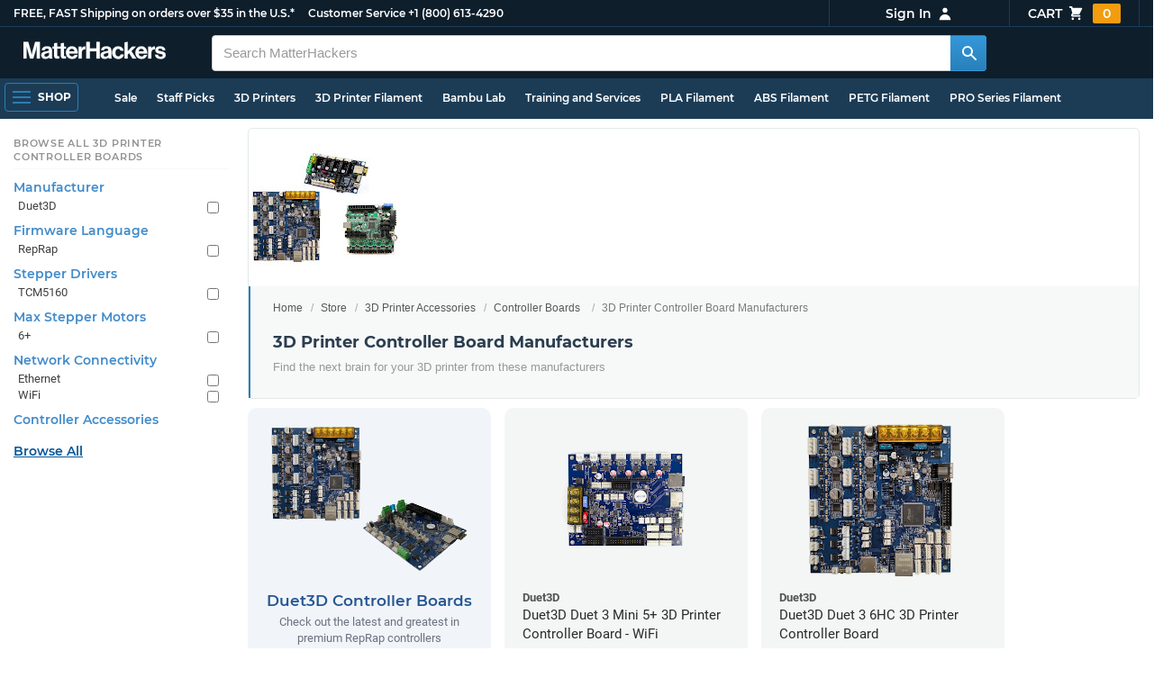

--- FILE ---
content_type: text/html; charset=utf-8
request_url: https://www.matterhackers.com/store/c/controller-board-manufacturers?ref=mh-sidenav-NA6VM
body_size: 14142
content:
<!DOCTYPE html>
<html lang="en">
<head>
	<title>3D Printer Controller Board Manufacturers | MatterHackers</title>
	<meta name="viewport" content="width=device-width, initial-scale=1">
	<meta charset="utf-8">
	<meta name="lang" content="en">
	<meta http-equiv="content-language" content="en-us"/>
	<meta name="robots" content="index,follow,archive,max-image-preview:large">
	<meta http-equiv="X-UA-Compatible" content="IE=edge"/>

	<!-- css files -->
	<link rel="stylesheet" type="text/css" href="/stylesheets/20260120t082500_474834814097269811/public-plugins-legacy-bootstrap-partial.css">
	<link rel="stylesheet" type="text/css" href="/stylesheets/20260120t082500_474834814097269811/public-plugins.css">
	<link rel="stylesheet" type="text/css" href="/dynamic-stylesheets/20260120t082500_474834814097269811/public.css" media="all">
	
	<link rel="stylesheet" media="print" href="/dynamic-stylesheets/20260120t082500_474834814097269811/public-print.css">

	<meta name="description" content="If you want a lot more performance from your 3D printer, a controller board upgrade could be the best step."/>
			<link rel="stylesheet" href="/stylesheets/20260120t082500_474834814097269811/public-collections.css">
			<link rel="canonical" href="https://www.matterhackers.com/store/c/controller-board-manufacturers" />
	
	
	

	<!-- icons -->
	<link rel="icon" type="image/vnd.microsoft.icon" href="/favicon.ico">
	<link rel="apple-touch-icon" href="/static/apple-touch-icon.png">
	<link rel="shortcut icon" href="/favicon.ico" type="image/x-icon">
	<meta name="theme-color" content="#009BFF">
	
	<!-- social -->
	
	
				<meta property="og:title" content="3D Printer Controller Board Manufacturers | MatterHackers" />
				<meta property="og:image" content="https://lh3.googleusercontent.com/KrmdEWbUU_fqrua_ClpxrsIXxrzAeHiTSmq9AFcs_9gv-iMgbYhxef1oAArZ9rxOoVlhVTprXnbinSKxI5jkn9r7Tw=w1200-h630-p"/>
				<meta property="og:image:width" content="1200" />
				<meta property="og:image:height" content="630" />
				<meta property="og:description" content="If you want a lot more performance from your 3D printer, a controller board upgrade could be the best step." />
				<meta property="og:site_name" content="MatterHackers"/>
				<meta property="og:url" content="https://www.matterhackers.com/store/c/controller-board-manufacturers" />
				<meta property="og:type" content="product" />
			
</head>








































<body>







<meta type='hidden' id='jsSeasonOfDealsActive' data-active="" data-status="complete">
<meta type='hidden' id='jsTempSaleActive' data-active="" data-status="complete">
<meta type='hidden' id='jsStrikeoutSaleActive' data-active="" data-status="complete">

<header class="top mh--dark-top-bar" id="nav-top">
	<div class="mh--bootstrap-container">
		<div class="top-title">
			<a href="/?ref=mh-top" class="top-site">MatterHackers</a>
			<a href="/support?ref=mh-top#shipping" class="top-tagline">FREE, FAST Shipping on orders over $35 in the U.S.*</a>
			<!-- Text for mobile banner -->
			<a href="/support?ref=mh-top#shipping" class="top-tagline-mobile">Free Shipping on +$35 orders in the U.S.*</a>
			<span class="top-contact">
				<a href="/contact?ref=mh-top" class="top-contact-title">Customer Service</a>
				<a href="tel:18006134290" class="top-contact-cta js-phone-number">+1 (800) 613-4290</a>
			</span>
		</div>

		<a href="/checkout/cart?ref=mh-nav" class="top-cart">
			Cart
			<svg xmlns="http://www.w3.org/2000/svg" class="top-cart-icon" viewBox="0 0 20 20" fill="currentColor">
				<path d="M3 1a1 1 0 000 2h1.22l.305 1.222a.997.997 0 00.01.042l1.358 5.43-.893.892C3.74 11.846 4.632 14 6.414 14H15a1 1 0 000-2H6.414l1-1H14a1 1 0 00.894-.553l3-6A1 1 0 0017 3H6.28l-.31-1.243A1 1 0 005 1H3zM16 16.5a1.5 1.5 0 11-3 0 1.5 1.5 0 013 0zM6.5 18a1.5 1.5 0 100-3 1.5 1.5 0 000 3z" />
			</svg>
			<span class="top-cart-count js-cart-count">...</span></a>

		<div class="top-account" data-view="closed">
			<div class="top-account-button js-account" id="js-account" data-account-status="signed-out">
				<span class="top-account-label js-account-username"></span>
				<svg xmlns="http://www.w3.org/2000/svg" class="top-account-icon" viewBox="0 0 20 20" fill="currentColor">
					<path fill-rule="evenodd" d="M10 9a3 3 0 100-6 3 3 0 000 6zm-7 9a7 7 0 1114 0H3z" clip-rule="evenodd" />
				</svg>
			</div>
			<div id="top-account-menu">
				<ul>
					<li><a href='/accounts/order-history?ref=mh-nav-dd'>Order History</a></li>
					<li><a href='/accounts/rewards?ref=mh-nav-dd'>My Rewards</a></li>
					<li><a href='/accounts/wishlists?ref=mh-nav-dd'>My Wishlist</a></li>
					<li><a href='/accounts/design-library?ref=mh-nav-dd'>Design Library</a></li>
					<li><a href='/accounts/settings?ref=mh-nav-dd'>Account Settings</a></li>
					<li><span class="js-account-logout">Logout</span></li>
				</ul>
			</div>
		</div>
	</div>
</header>

<nav class="mh--nav slide-menu" id="mh-navigation-hamburger"></nav>

<div
	id="js-navigation-hamburger-close"
	class="mh--nav-close"
>
	<svg
		class="mh--nav-close-x"
		height="25"
		width="25"
	><use href="/static/overlay-close-x.svg#close"></use></svg>
</div>

<nav class="nav" id="js-nav">
	<div class="mh--logo-search-bar">
		<div class="mh--bootstrap-container">
			<a href="/?ref=mh-nav-logo" class="nav-logo" id="nav-logo">
				<svg alt="MatterHackers" title='MatterHackers' id="nav-logo-1" xmlns="http://www.w3.org/2000/svg" viewBox="0 0 1090.5 132"><defs><style>.cls-1{fill:#fff;stroke:#fff;}</style></defs><g id="svg_1"><path id="svg_2" class="cls-1" d="m1.1.5h35.5c.3,0,.5.2.6.5l18,64c4.5,16.2,8.1,34.6,8.1,34.6h.4s3.4-18.5,7.9-34.6L89.6,1c0-.3.3-.5.5-.5h36.1c.3,0,.6.3.6.6v127.1c0,.3-.3.6-.6.6h-23c-.3,0-.6-.3-.6-.6h0V55.2c0-10.4,1.1-26.6,1.1-26.6h-.4s-2.9,15.1-5.6,24.4l-22,75.3c-.1.3-.3.4-.6.4h-24c-.3,0-.5-.2-.6-.4L29.3,53.1c-2.7-9.3-5.6-24.4-5.6-24.4h-.4s1.1,16.2,1.1,26.6v73c0,.3-.3.6-.6.6H1.1c-.3,0-.6-.3-.6-.6V1.1c0-.3.3-.6.6-.6h0Z"/><path id="svg_3" class="cls-1" d="m195.9,118.6h-.3c-4.7,7-11.3,12.4-27.1,12.4-18.8,0-32.1-9.9-32.1-28.2,0-20.3,16.5-26.7,37-29.6,15.3-2.2,22.3-3.4,22.3-10.4,0-6.6-5.2-11-15.4-11-11.2,0-16.8,4-17.7,12.4,0,.3-.3.5-.6.5h-20.6c-.3,0-.6-.3-.6-.6v-.1c1-15.9,13.1-29.7,39.6-29.7s38.8,12.4,38.8,33.9v46.8c0,6.8,1,10.8,3,12.6.1.1.2.3.2.5h0c0,.3-.3.6-.6.6h-22.6c-.2,0-.4-.1-.5-.2-1.4-1.8-2.3-6-2.8-9.9h0Zm.2-22.3v-12.8c0-.3-.3-.6-.6-.6-.1,0-.2,0-.3.1-4.3,2.2-10.5,3.6-16.2,4.9-12.8,2.9-19,5.7-19,14.4s5.8,11.7,14.4,11.7c14-.1,21.7-8.7,21.7-17.7h0Z"/><path id="svg_4" class="cls-1" d="m319.2,110.9c-5.4,0-9.2-2.3-9.2-9.2v-48.2c0-.3.3-.6.6-.6h14.6c.3,0,.6-.3.6-.6v-14.9c0-.3-.3-.6-.6-.6h-14.6c-.3,0-.6-.3-.6-.6V8.7c0-.3-.3-.6-.6-.6h0l-22.7,3.6c-.3,0-.6.3-.6.6h0v23.9c0,.3-.3.6-.6.6h-26.3c-.3,0-.6-.3-.6-.6V8.7c0-.3-.3-.6-.6-.6l-22.7,3c-.3,0-.6.3-.6.6v24.5c0,.3-.3.6-.6.6h-11.5c-.3,0-.6.3-.6.6h0v14.9c0,.3.3.6.6.6h11.5c.3,0,.6.3.6.6h0v53.4c0,17.4,13.1,22.1,25,22.1,7.9,0,13-.2,14.7-.3.3,0,.6-.3.6-.6v-16.7c0-.3-.3-.6-.6-.6h0c-1.3,0-4.2.2-6.5.2-5.4,0-9.2-2.3-9.2-9.2v-48.3c0-.3.3-.6.6-.6h26.2c.3,0,.6.3.6.6v53.4c0,17.4,13.1,22.1,24.9,22.1,7.9,0,13-.2,14.7-.3.3,0,.6-.3.6-.6v-16.7c0-.3-.3-.6-.6-.6h0c-1.3,0-4.2.1-6.5.1h0Z"/><path id="svg_5" class="cls-1" d="m325.9,82.7c0-27.3,18.5-48.5,45.4-48.5,29.4,0,45.2,22.3,45.4,54.8,0,.3-.3.6-.6.6h-65.5c-.3,0-.6.3-.6.6v.1c2,13.8,9.8,22.3,23.4,22.3,9.3,0,14.9-4.2,17.6-10.9.1-.2.3-.4.6-.4h22.9c.3,0,.6.3.6.6v.1c-3.7,16-18.2,29.4-41.5,29.4-30.4.1-47.7-21.2-47.7-48.7h0Zm25.2-9.9h39.5c.3,0,.6-.3.6-.6v-.1c-1-11.3-8.6-19.1-19.5-19.1-12.7,0-19,7.4-21.2,19-.1.3.2.7.5.7,0,.1.1.1.1.1Z"/><path id="svg_6" class="cls-1" d="m445.9,51.5h.5c5.6-10.4,11.8-15.8,22.6-15.8,1.8-.1,3.6.1,5.3.6.3.1.4.3.4.6v20.9h-.6c-16-1.6-27.4,6.8-27.4,26.2v44.2c0,.3-.3.6-.6.6h-23.2c-.3,0-.6-.3-.6-.6V37.4c0-.3.3-.6.6-.6h22.3c.3,0,.6.3.6.6h0v14.1h.1Z"/><path id="svg_7" class="cls-1" d="m482.8.5h24.8c.3,0,.6.3.6.6v49c0,.3.3.6.6.6h49.2c.3,0,.6-.3.6-.6V1.1c0-.3.3-.6.6-.6h24.8c.3,0,.6.3.6.6v127.1c0,.3-.3.6-.6.6h-24.8c-.3,0-.6-.3-.6-.6v-55.3c0-.3-.3-.6-.6-.6h-49.2c-.3,0-.6.3-.6.6v55.3c0,.3-.3.6-.6.6h-24.8c-.3,0-.6-.3-.6-.6V1.1c0-.3.2-.6.6-.6h0Z"/><path id="svg_8" class="cls-1" d="m650.8,118.6h-.4c-4.7,7-11.3,12.4-27.1,12.4-18.8,0-32.1-9.9-32.1-28.2,0-20.3,16.5-26.7,37-29.6,15.2-2.2,22.2-3.4,22.2-10.4,0-6.6-5.2-11-15.4-11-11.2,0-16.8,4-17.7,12.4,0,.3-.3.5-.6.5h-20.5c-.3,0-.6-.3-.6-.6h0c1-15.9,13.1-29.7,39.6-29.7s38.8,12.4,38.8,33.9v46.8c0,6.8,1,10.8,3,12.6.1.1.2.3.2.5h0c0,.3-.3.6-.6.6h-22.6c-.2,0-.4-.1-.5-.2-1.4-1.9-2.2-6.1-2.7-10h0Zm.1-22.3v-12.8c0-.3-.3-.6-.6-.6-.1,0-.2,0-.3.1-4.3,2.2-10.5,3.6-16.2,4.9-12.7,2.9-19,5.7-19,14.4s5.7,11.7,14.3,11.7c14.1-.1,21.8-8.7,21.8-17.7h0Z"/><path id="svg_9" class="cls-1" d="m679.9,82.9c0-27.5,18-48.6,45.9-48.6,23.6,0,38.2,13.5,41.7,33,0,.3-.2.7-.5.7h-22.8c-.3,0-.5-.2-.6-.5-1.8-7.8-8-13.7-16.8-13.7-14.7,0-22.2,11.3-22.2,29.1s7,29.1,21.9,29.1c9.7,0,16.6-5,18.4-15.1,0-.3.3-.5.6-.5h22.3c.3,0,.6.3.6.6h0c-1.9,19.2-17.1,34.5-41.4,34.5-28.9,0-47.1-21.2-47.1-48.6h0Z"/><path id="svg_10" class="cls-1" d="m809.4,87.4l-9.9,10.2c-.1.1-.2.3-.2.4v30.2c0,.3-.3.6-.6.6h-23c-.3,0-.6-.3-.6-.6V4.7c0-.3.3-.6.6-.6l23-3.6c.3,0,.6.3.6.6v68.9c0,.3.3.6.7.6.1,0,.2-.1.3-.1l31.4-33.5c.1-.1.3-.2.4-.2h27.6c.3,0,.6.3.6.6,0,.1-.1.3-.1.4l-32.6,33.6c-.2.2-.2.5-.1.8l37.2,55.7c.2.3.1.7-.2.8-.1.1-.2.1-.3.1h-28.1c-.2,0-.4-.1-.5-.3l-25.2-41c-.2-.3-.5-.4-.8-.3-.1.1-.2.1-.2.2h0Z"/><path id="svg_11" class="cls-1" d="m857.9,82.7c0-27.3,18.5-48.5,45.4-48.5,29.4,0,45.2,22.3,45.4,54.8,0,.3-.3.6-.6.6h-65.4c-.3,0-.6.3-.6.6v.1c2,13.8,9.8,22.3,23.4,22.3,9.3,0,14.9-4.2,17.6-10.9.1-.2.3-.4.6-.4h22.8c.3,0,.6.3.6.6v.1c-3.7,16-18.2,29.4-41.5,29.4-30.5.1-47.7-21.2-47.7-48.7h0Zm25.1-9.9h39.5c.3,0,.6-.3.6-.6v-.1c-1-11.3-8.6-19.1-19.5-19.1-12.7,0-18.9,7.4-21.2,19-.1.3.2.7.5.7,0,.1.1.1.1.1h0Z"/><path id="svg_12" class="cls-1" d="m979.3,51.5h.5c5.6-10.4,11.8-15.8,22.6-15.8,1.8-.1,3.6.1,5.3.6.3.1.4.3.4.6v20.9h-.6c-16-1.6-27.4,6.8-27.4,26.2v44.2c0,.3-.3.6-.6.6h-23.2c-.3,0-.6-.3-.6-.6V37.4c0-.3.3-.6.6-.6h22.3c.3,0,.6.3.6.6l.1,14.1h0Z"/><path id="svg_13" class="cls-1" d="m1008.8,99h21.4c.3,0,.6.2.6.5,1.8,10.2,9.2,14.7,20,14.7s16.9-4.1,16.9-10.6c0-8.8-11.7-9.7-24.2-12.2-16.5-3.2-32.7-7.7-32.7-27.8s16.5-29.4,37.5-29.4c23.9,0,37.4,11.7,39.4,29.8,0,.3-.2.6-.5.7h-20.9c-.3,0-.6-.2-.6-.5-1.2-9.5-7.5-12.9-17.7-12.9-9.5,0-15.8,3.6-15.8,10.2,0,7.9,12.2,8.6,25.3,11.3,15.4,3.2,32.5,7.5,32.5,29.1,0,18.5-15.8,29.6-38.8,29.6-26.4,0-41.3-12.6-43-31.8,0-.3.3-.6.6-.7h0Z"/></g></svg>
			</a>

			<div class="nav-deliver" id="nav-deliver">
				<div class="nav-deliver-button" id="js-nav-deliver-button">
					<svg xmlns="http://www.w3.org/2000/svg" class="nav-deliver-icon" viewBox="0 0 20 20" fill="currentColor">
						<path fill-rule="evenodd" d="M5.05 4.05a7 7 0 119.9 9.9L10 18.9l-4.95-4.95a7 7 0 010-9.9zM10 11a2 2 0 100-4 2 2 0 000 4z" clip-rule="evenodd" />
					</svg>
					<div class="nav-deliver-text">
						<div class="nav-deliver-label">Delivering to</div>
						<div class="nav-deliver-zipcode" id="js-nav-deliver-zipcode"> - </div>
					</div>
				</div>
			</div>

			<div class="nav-search" id="nav-search">
				<div class="input-group">
					<input type="text" class="form-control" value='' placeholder="Search MatterHackers" id="js-nav-search-input" enterkeyhint="search" autocomplete="off" autocorrect="off" autocapitalize="off" enterkeyhint="go" spellcheck="false"  />

					<span class="input-group-btn">
						<button class="btn" type="button" id="js-nav-search-button" aria-label="Search MatterHackers">
							<svg xmlns="http://www.w3.org/2000/svg" class="nav-search-icon" viewBox="0 0 20 20" fill="currentColor">
								<path fill-rule="evenodd" d="M8 4a4 4 0 100 8 4 4 0 000-8zM2 8a6 6 0 1110.89 3.476l4.817 4.817a1 1 0 01-1.414 1.414l-4.816-4.816A6 6 0 012 8z" clip-rule="evenodd" />
							</svg>
						</button>
					</span>
				</div>
				<div id="js-search-autocomplete" class="search-autocomplete"></div>
			</div>

			<div class="nav-personal">
				<div class="nav-cart">
					<a href="/checkout/cart?ref=mh-nav-cart" class="nav-cart-button">
						<svg xmlns="http://www.w3.org/2000/svg" class="nav-cart-icon" viewBox="0 0 20 20" fill="currentColor">
							<path d="M3 1a1 1 0 000 2h1.22l.305 1.222a.997.997 0 00.01.042l1.358 5.43-.893.892C3.74 11.846 4.632 14 6.414 14H15a1 1 0 000-2H6.414l1-1H14a1 1 0 00.894-.553l3-6A1 1 0 0017 3H6.28l-.31-1.243A1 1 0 005 1H3zM16 16.5a1.5 1.5 0 11-3 0 1.5 1.5 0 013 0zM6.5 18a1.5 1.5 0 100-3 1.5 1.5 0 000 3z" />
						</svg>
						<span class="nav-cart-count js-cart-count">...</span>
					</a>
				</div>

				<div class="nav-account" data-view="closed">
					<div class="nav-account-button js-account" data-account-status="signed-out">
						<svg xmlns="http://www.w3.org/2000/svg" class="nav-account-icon" viewBox="0 0 20 20" fill="currentColor">
							<path fill-rule="evenodd" d="M10 9a3 3 0 100-6 3 3 0 000 6zm-7 9a7 7 0 1114 0H3z" clip-rule="evenodd" />
						</svg>
						<span class="nav-account-label js-account-username"></span>
					</div>

					<div id="nav-account-menu">
						<ul>
							<li><a href='/accounts/order-history?ref=mh-nav-account'>Order History</a></li>
							<li><a href='/accounts/rewards?ref=mh-nav-account'>My Rewards</a></li>
							<li><a href='/accounts/wishlists?ref=mh-nav-account'>My Wishlist</a></li>
							<li><a href='/accounts/design-library?ref=mh-nav-account'>Design Library</a></li>
							<li><a href='/accounts/settings?ref=mh-nav-account'>Account Settings</a></li>
							<li><span class="js-account-logout">Logout</span></li>
						</ul>
					</div>
				</div>
			</div>
		</div>
	</div>

	<div class="mh--hamburger-quicklinks-bar">
		<div class="mh--bootstrap-container">
			<button type="button"
				aria-label="Open Navigation"
				class="mh--hamburger slide-menu__control"
				id="js-navigation-hamburger"
				data-active="1"
				data-target="mh-navigation-hamburger"
				data-action="open"
			>
				<div class="hamburger-bars">
					<span class="bar"></span>
					<span class="bar"></span>
					<span class="bar"></span>
				</div>
				<span class="hamburger-label">Shop</span>
			</button>

			<ul class="mh--quicklinks" id="mh--quicklinks-guest" data-cache-id="_nav_quicklinks_snake_guest_and_user_html_2025" style="display:none;"><li class="nav-snake-deals nav-snake-deals"><a href="/store/c/deals?ref=mh-nav-quick" data-text="Sale">Sale</a></li><li class="nav-snake-staff-picks-from-matterhackers"><a href="/store/c/staff-picks-from-matterhackers?ref=mh-nav-quick" data-text="Staff Picks">Staff Picks</a></li><li class="nav-snake-3d-printers"><a href="/store/c/3d-printers?ref=mh-nav-quick" data-text="3D Printers">3D Printers</a></li><li class="nav-snake-3d-printer-filament"><a href="/store/c/3d-printer-filament?ref=mh-nav-quick" data-text="3D Printer Filament">3D Printer Filament</a></li><li class="nav-snake-bambu-lab"><a href="/store/c/bambu-lab?ref=mh-nav-quick" data-text="Bambu Lab">Bambu Lab</a></li><li class="nav-snake-training-and-services"><a href="/store/c/training-and-services?ref=mh-nav-quick" data-text="Training and Services">Training and Services</a></li><li class="nav-snake-"><a href="/store/c/PLA?ref=mh-nav-quick" data-text="PLA Filament">PLA Filament</a></li><li class="nav-snake-"><a href="/store/c/ABS?ref=mh-nav-quick" data-text="ABS Filament">ABS Filament</a></li><li class="nav-snake-"><a href="/store/c/PET?ref=mh-nav-quick" data-text="PETG Filament">PETG Filament</a></li><li class="nav-snake-pro-series-filament"><a href="/store/c/pro-series-filament?ref=mh-nav-quick" data-text="PRO Series Filament">PRO Series Filament</a></li><li class="nav-snake-mh-build-series"><a href="/store/c/mh-build-series?ref=mh-nav-quick" data-text="MH Build Series Filament">MH Build Series Filament</a></li><li class="nav-snake-3d-printer-resins"><a href="/store/c/3d-printer-resins?ref=mh-nav-quick" data-text="3D Printer Resins">3D Printer Resins</a></li><li class="nav-snake-cnc-machines"><a href="/store/c/cnc-machines?ref=mh-nav-quick" data-text="CNC Machines">CNC Machines</a></li><li class="nav-snake-laser-cutters-engravers"><a href="/store/c/laser-cutters-engravers?ref=mh-nav-quick" data-text="Laser Cutters & Engravers">Laser Cutters & Engravers</a></li><li class="nav-snake-nav-snake-on-clearance clearance-items"><a href="/store/c/clearance-items?ref=mh-nav-quick" data-text="Clearance">Clearance <span class="nav-snake-pill nav-snake-on-clearance-pill">Clearance</span></a></li><li class="nav-snake-ultimaker-3d-printers"><a href="/store/c/ultimaker-3d-printers?ref=mh-nav-quick" data-text="UltiMaker 3D Printers">UltiMaker 3D Printers</a></li><li class="nav-snake-ylon"><a href="/store/c/NylonX?ref=mh-nav-quick" data-text="NylonX">NylonX</a></li><li class="nav-snake-matterhackers-quantum-pla"><a href="/store/c/matterhackers-quantum-pla?ref=mh-nav-quick" data-text="Quantum Dual-Color PLA">Quantum Dual-Color PLA</a></li><li class="nav-snake-new"><a href="/store/c/new?ref=mh-nav-quick" data-text="New!">New!</a></li></ul><ul class="mh--quicklinks" id="mh--quicklinks-user" data-cache-id="_nav_quicklinks_snake_guest_and_user_html_2025" style="display:none;"><li class="nav-snake-deals nav-snake-deals"><a href="/store/c/deals?ref=mh-nav-quick" data-text="Sale">Sale</a></li><li class="nav-snake-staff-picks-from-matterhackers"><a href="/store/c/staff-picks-from-matterhackers?ref=mh-nav-quick" data-text="Staff Picks">Staff Picks</a></li><li class="nav-snake-training-and-services"><a href="/store/c/training-and-services?ref=mh-nav-quick" data-text="Training and Services">Training and Services</a></li><li class="nav-snake-"><a href="/store/c/PLA?ref=mh-nav-quick" data-text="PLA Filament">PLA Filament</a></li><li class="nav-snake-"><a href="/store/c/ABS?ref=mh-nav-quick" data-text="ABS Filament">ABS Filament</a></li><li class="nav-snake-"><a href="/store/c/PET?ref=mh-nav-quick" data-text="PETG Filament">PETG Filament</a></li><li class="nav-snake-ylon"><a href="/store/c/NylonX?ref=mh-nav-quick" data-text="NylonX">NylonX</a></li><li class="nav-snake-3d-printer-filament"><a href="/store/c/3d-printer-filament?ref=mh-nav-quick" data-text="3D Printer Filament">3D Printer Filament</a></li><li class="nav-snake-nav-snake-on-clearance clearance-items"><a href="/store/c/clearance-items?ref=mh-nav-quick" data-text="Clearance">Clearance <span class="nav-snake-pill nav-snake-on-clearance-pill">Clearance</span></a></li><li class="nav-snake-3d-printers"><a href="/store/c/3d-printers?ref=mh-nav-quick" data-text="3D Printers">3D Printers</a></li><li class="nav-snake-bambu-lab"><a href="/store/c/bambu-lab?ref=mh-nav-quick" data-text="Bambu Lab">Bambu Lab</a></li><li class="nav-snake-metal-3d-printing"><a href="/store/c/metal-3d-printing?ref=mh-nav-quick" data-text="Metal 3D Printing">Metal 3D Printing</a></li><li class="nav-snake-matterhackers-quantum-pla"><a href="/store/c/matterhackers-quantum-pla?ref=mh-nav-quick" data-text="Quantum Dual-Color PLA">Quantum Dual-Color PLA</a></li><li class="nav-snake-pro-series-filament"><a href="/store/c/pro-series-filament?ref=mh-nav-quick" data-text="PRO Series Filament">PRO Series Filament</a></li><li class="nav-snake-mh-build-series"><a href="/store/c/mh-build-series?ref=mh-nav-quick" data-text="MH Build Series Filament">MH Build Series Filament</a></li><li class="nav-snake-3d-printer-resins"><a href="/store/c/3d-printer-resins?ref=mh-nav-quick" data-text="3D Printer Resins">3D Printer Resins</a></li><li class="nav-snake-new"><a href="/store/c/new?ref=mh-nav-quick" data-text="New!">New!</a></li><li class="nav-snake-flexible-filament"><a href="/store/c/flexible-filament?ref=mh-nav-quick" data-text="Flexible Filament">Flexible Filament</a></li><li class="nav-snake-engineering-grade-filament"><a href="/store/c/engineering-grade-filament?ref=mh-nav-quick" data-text="Engineering Grade Filament">Engineering Grade Filament</a></li><li class="nav-snake-cnc-bits-routers-and-cutters"><a href="/store/c/cnc-bits-routers-and-cutters?ref=mh-nav-quick" data-text="CNC End Mills and Router Bits">CNC End Mills and Router Bits</a></li></ul>
		</div>
	</div>
</nav>












<div class="mh--hamburger-quicklinks-bar mh--hotdog-quicklinks-secondary" style="display:none;">
										<div class="mh--bootstrap-container">
											<ul class="mh--quicklinks">
											<li class="main"><a href="/store/c/3d-printer-controller-boards?ref=mh-subnav-J3QS2">All 3D Printer Controller Boards</a></li><li><a href="/store/c/controller-board-manufacturers?ref=mh-subnav-APIMT">3D Printer Controller Board Manufacturers</a></li><li><a href="/store/c/controller-board-firmware-language?ref=mh-subnav-APIMT">Controller Boards by Firmware</a></li><li><a href="/store/c/controller-boards-by-stepper-drivers?ref=mh-subnav-APIMT">Controller Boards by Stepper Drivers</a></li><li><a href="/store/c/controller-boards-max-stepper-motors?ref=mh-subnav-APIMT">Controller Boards by Max Stepper Motors</a></li><li><a href="/store/c/controller-network-connectivity?ref=mh-subnav-APIMT">Controller Boards by Network Connectivity</a></li><li><a href="/store/c/controller-accessories?ref=mh-subnav-APIMT">Controller Board Accessories</a></li>
											</ul>
										</div>
									</div>

<div class="mh--page-container">
	<div class="mh--page-content content mh--page-content-w-sidebar content-with-sidebar" id="jsPageContent">
		
		<div class="mh--page-primary jsPageContent"><div class="page-collection has-widget-image">
	

	<section class="page-description">
		
		<div class="page-image">
			<picture>
				<source srcset="https://lh3.googleusercontent.com/KrmdEWbUU_fqrua_ClpxrsIXxrzAeHiTSmq9AFcs_9gv-iMgbYhxef1oAArZ9rxOoVlhVTprXnbinSKxI5jkn9r7Tw=w175-h175-rw-e365-c0xffffff-rj-pc0xffffff-pd" type="image/webp" />
				<img src="https://lh3.googleusercontent.com/KrmdEWbUU_fqrua_ClpxrsIXxrzAeHiTSmq9AFcs_9gv-iMgbYhxef1oAArZ9rxOoVlhVTprXnbinSKxI5jkn9r7Tw=w175-h175-e365-c0xffffff-rj-pc0xffffff-pd" alt="Controller Board Manufacturers" title="Controller Board Manufacturers" width="175" height="175" fetchpriority="high" />
			</picture>
		</div>
		

		<div class="page-seo">
			<div class="page-title">
				<nav role="navigation">
					<ol class="breadcrumb">
						<li><a href="/?ref=c-APIMT-bc">Home</a></li>
						<li><a href="/store?ref=c-APIMT-bc">Store</a></li>
						
						<li><a href="/store/c/printer-accessories?ref=c-APIMT-bc">3D Printer Accessories</a></li>
						
						<li><a href="/store/c/printer-accessories/3d-printer-controller-boards?ref=c-APIMT-bc">Controller Boards</a></li>
						
						<li class="active">3D Printer Controller Board Manufacturers</li>
					</ol>
				</nav>

				<h1>3D Printer Controller Board Manufacturers</h1>
			</div>
			
				
				<div class="page-read">
					<div class="page-read-description">
					<p>Find the next brain for your 3D printer from these manufacturers</p>
					</div>
				</div>
				
			
		</div>
	</section>

	

	<div class="page-content">
		<main class="main">
			<div class="box--title box js-product-title" style="display: none; align-items:center">
				<div class="js-filter-result-box" style="display: none"><div class="js-collection-count"></div> <div id="filteredResults">Filtered Results</div></div>
				<div class="collect-filter-clear-link css-link" style="display: none">Clear Filters</div>
				<div class="collection-tag-list" style="display: none"></div>
			</div>

			<button class="sidebar-button" id="jsCollectionBrowseMobile" data-view="closed">
				Browse Categories
				<svg xmlns="http://www.w3.org/2000/svg" viewBox="0 0 20 20" fill="currentColor">
					<path d="M5 4a1 1 0 00-2 0v7.268a2 2 0 000 3.464V16a1 1 0 102 0v-1.268a2 2 0 000-3.464V4zM11 4a1 1 0 10-2 0v1.268a2 2 0 000 3.464V16a1 1 0 102 0V8.732a2 2 0 000-3.464V4zM16 3a1 1 0 011 1v7.268a2 2 0 010 3.464V16a1 1 0 11-2 0v-1.268a2 2 0 010-3.464V4a1 1 0 011-1z"></path>
				</svg>
			</button>

			<div class="products-container product-lg-4" data-js-display-class="product-lg-4">
				<div class='collection-single widget-single ' data-collection-key='ag9zfm1hdHRlcmhhY2tlcnNyTAsSEVByb2R1Y3RDb2xsZWN0aW9uIjVQcm9kdWN0Q29sbGVjdGlvbjpkdWV0M2QtM2QtcHJpbnRlci1jb250cm9sbGVyLWJvYXJkcww' data-collection-loaded='true'><div class="collection-single-container " data-rank="274">
					<div class="product-tags-stacked"><span class="product-tag-bestseller">Best Seller</span><span class="product-tag-staff-pick">Expert Pick</span></div>
					<a href='/store/c/printer-accessories/duet3d-3d-printer-controller-boards' class='collection-meta'>
					<div class='collection-image'><picture><source srcset="https://lh3.googleusercontent.com/cxAoboMxa29a4M5XgTgyv9GKiFRnzwxPd9G7-ODc2477UU-XVKxtR3t0OKPmk5mNBzHMsEhfLUHVkZYO91I1WsHeeA=w230-rw-e365 240w, https://lh3.googleusercontent.com/cxAoboMxa29a4M5XgTgyv9GKiFRnzwxPd9G7-ODc2477UU-XVKxtR3t0OKPmk5mNBzHMsEhfLUHVkZYO91I1WsHeeA=w460-rw-e365 460w" type="image/webp"><img src='https://lh3.googleusercontent.com/cxAoboMxa29a4M5XgTgyv9GKiFRnzwxPd9G7-ODc2477UU-XVKxtR3t0OKPmk5mNBzHMsEhfLUHVkZYO91I1WsHeeA=w230-e365' srcset='https://lh3.googleusercontent.com/cxAoboMxa29a4M5XgTgyv9GKiFRnzwxPd9G7-ODc2477UU-XVKxtR3t0OKPmk5mNBzHMsEhfLUHVkZYO91I1WsHeeA=w230-e365 230w, https://lh3.googleusercontent.com/cxAoboMxa29a4M5XgTgyv9GKiFRnzwxPd9G7-ODc2477UU-XVKxtR3t0OKPmk5mNBzHMsEhfLUHVkZYO91I1WsHeeA=w460-e365 460w' alt='Duet3D Controller Boards' title='Duet3D Controller Boards' loading='lazy' width='240' height='173' /></picture></div>
					<div class='collection-title'>Duet3D Controller Boards</div>
					<div class='collection-price'></div>
					<div class='collection-desc'>Check out the latest and greatest in premium RepRap controllers</div>
					<div class='collection-cta'><a href="/store/c/printer-accessories/duet3d-3d-printer-controller-boards" class="collection-btn">View All</a></div>
					</a>
					</div></div>
				<div class='product-single widget-single ' data-product-key='ag1zfm1oLXBscy1wcm9kchgLEgpQcm9kdWN0U2t1IghNMUNXVzNTVAw' data-product-loaded='true' data-tag='' data-widget-type='sku' data-ref='collection-product' data-product-status='available'>
				<div class="product-single-container " data-p="15500" data-brand="Duet3D" data-src="7647" data-siu="1087" data-sim="594" data-sale="0" data-cl="0" data-rf="0" data-cache="widget:product:sku:1:ag1zfm1oLXBscy1wcm9kchgLEgpQcm9kdWN0U2t1IghNMUNXVzNTVAw">
					<a class="product-meta" href='/store/l/duet3d-duet-3-mini-5-3d-printer-controller-board/sk/M1CWW3ST'>
						<div class="product-tags-stacked"><span class="product-tag-bestseller">Best Seller</span> <span class="product-tag-staff-pick">Expert Pick</span></div>
						
						<div class="product-image product-image-hover-secondary"><picture><source srcset="https://lh3.googleusercontent.com/Q9ydK9b32rbHu_tZWISPPtCfEXh2jiED7k8GXuZgKgwW3drSFYSAX6eb1lO7UzrOhuAYGIs0Iv_ngzn32rV-0w4fEluh9ez4NeiD=w230-rw-e365" type="image/webp"><img src="https://lh3.googleusercontent.com/Q9ydK9b32rbHu_tZWISPPtCfEXh2jiED7k8GXuZgKgwW3drSFYSAX6eb1lO7UzrOhuAYGIs0Iv_ngzn32rV-0w4fEluh9ez4NeiD=w230-e365" alt='Duet3D Duet 3 Mini 5+ 3D Printer Controller Board - WiFi' title='Duet3D Duet 3 Mini 5+ 3D Printer Controller Board - WiFi' loading='lazy' width='230' height='173'></picture><picture><source srcset="https://lh3.googleusercontent.com/PiHmznxKzgMOi54_vaN3oiurqS4mkQx8pHQG56Elq4qbjhXi7Ismqwlqwum24UnjK4DLn0qiKCPI30GiDWOTEcVYNj5H8aJt-xqEGg=w230-rw-e365" type="image/webp"><img src="https://lh3.googleusercontent.com/PiHmznxKzgMOi54_vaN3oiurqS4mkQx8pHQG56Elq4qbjhXi7Ismqwlqwum24UnjK4DLn0qiKCPI30GiDWOTEcVYNj5H8aJt-xqEGg=s240-e365" alt='Duet3D Duet 3 Mini 5+ 3D Printer Controller Board - WiFi' title='Duet3D Duet 3 Mini 5+ 3D Printer Controller Board - WiFi' loading='lazy' width='230' height='173' class='product-image-secondary'></picture></div>
						<div class="product-brand">Duet3D</div>
						<div class="product-title">Duet3D Duet 3 Mini 5+ 3D Printer Controller Board - WiFi</div>
						<div class="product-desc"><ul class="product-tags" data-cache="product_sku:deepest_collection:v2:ag1zfm1oLXBscy1wcm9kchgLEgpQcm9kdWN0U2t1IghNMUNXVzNTVAw"><li>Manufacturer</li><li>Network Connectivity</li></ul></div>
						<div class="product-rating" data-rating="3.8" data-remainder="7" title="76% success rating based on 10+ recent sales"><span class="product-rating-star"></span><span class="product-rating-star"></span><span class="product-rating-star"></span><span class="product-rating-star-half"></span><span class="product-rating-star-empty"></span></div>
						<div class="product-price"><sup>$</sup>155<sup>00</sup></div>
					</a>
					<div class="product-cta">
						<span class='product-btn product-addtocart add-to-cart-button' data-item-key='ag1zfm1oLXBscy1wcm9kchgLEgpQcm9kdWN0U2t1IghNMUNXVzNTVAw' data-loading-text='adding...' data-loading-text-complete='Add to Cart'>Add to Cart</span>
								<input class='add-to-cart-quantity' data-item-key='ag1zfm1oLXBscy1wcm9kchgLEgpQcm9kdWN0U2t1IghNMUNXVzNTVAw' type='hidden' value='1'/>
					</div>
				</div>
				</div><div class='product-single widget-single ' data-product-key='ag1zfm1oLXBscy1wcm9kchgLEgpQcm9kdWN0U2t1IghNMVg4Nzg2Uww' data-product-loaded='true' data-tag='' data-widget-type='sku' data-ref='collection-product' data-product-status='available'>
				<div class="product-single-container " data-p="32000" data-brand="Duet3D" data-src="7916" data-siu="843" data-sim="279" data-sale="0" data-cl="0" data-rf="0" data-cache="widget:product:sku:1:ag1zfm1oLXBscy1wcm9kchgLEgpQcm9kdWN0U2t1IghNMVg4Nzg2Uww">
					<a class="product-meta" href='/store/l/duet3d-duet-3-6hc-3d-printer-controller-board/sk/M1X8786S'>
						<div class="product-tags-stacked"><span class="product-tag-bestseller">Best Seller</span> <span class="product-tag-staff-pick">Expert Pick</span></div>
						
						<div class="product-image product-image-hover-secondary"><picture><source srcset="https://lh3.googleusercontent.com/OerkeM_acHSJkUoORFxLHuVxkBxcV6cn4xY0jnYgAGygYYfjdr_WLT66fV3Rqp_Aa5kLwGE0PtW6aljltAC5iA=w230-rw-e365" type="image/webp"><img src="https://lh3.googleusercontent.com/OerkeM_acHSJkUoORFxLHuVxkBxcV6cn4xY0jnYgAGygYYfjdr_WLT66fV3Rqp_Aa5kLwGE0PtW6aljltAC5iA=w230-e365" alt='Duet3D Duet 3 6HC 3D Printer Controller Board' title='Duet3D Duet 3 6HC 3D Printer Controller Board' loading='lazy' width='230' height='173'></picture><picture><source srcset="https://lh3.googleusercontent.com/KW1c5eFFioANOrCt7iTL75SPaBCEnBhsz3u4MvYPAN3_FTYQL2WPedEs0QmRvV4rVJ7W7Wjiyk68D8b75N_0m-U=w230-rw-e365" type="image/webp"><img src="https://lh3.googleusercontent.com/KW1c5eFFioANOrCt7iTL75SPaBCEnBhsz3u4MvYPAN3_FTYQL2WPedEs0QmRvV4rVJ7W7Wjiyk68D8b75N_0m-U=s240-e365" alt='Duet3D Duet 3 6HC 3D Printer Controller Board' title='Duet3D Duet 3 6HC 3D Printer Controller Board' loading='lazy' width='230' height='173' class='product-image-secondary'></picture></div>
						<div class="product-brand">Duet3D</div>
						<div class="product-title">Duet3D Duet 3 6HC 3D Printer Controller Board</div>
						<div class="product-desc"><ul class="product-tags" data-cache="product_sku:deepest_collection:v2:ag1zfm1oLXBscy1wcm9kchgLEgpQcm9kdWN0U2t1IghNMVg4Nzg2Uww"><li>Manufacturer</li><li>Firmware Language</li><li>Stepper Drivers</li><li>Max Stepper Motors</li><li>Network Connectivity</li></ul></div>
						<div class="product-rating" data-rating="3.9" data-remainder="9" title="79% success rating based on 100+ recent sales"><span class="product-rating-star"></span><span class="product-rating-star"></span><span class="product-rating-star"></span><span class="product-rating-star-half"></span><span class="product-rating-star-empty"></span></div>
						<div class="product-price"><sup>$</sup>320<sup>00</sup></div>
					</a>
					<div class="product-cta">
						<span class='product-btn product-addtocart add-to-cart-button' data-item-key='ag1zfm1oLXBscy1wcm9kchgLEgpQcm9kdWN0U2t1IghNMVg4Nzg2Uww' data-loading-text='adding...' data-loading-text-complete='Add to Cart'>Add to Cart</span>
								<input class='add-to-cart-quantity' data-item-key='ag1zfm1oLXBscy1wcm9kchgLEgpQcm9kdWN0U2t1IghNMVg4Nzg2Uww' type='hidden' value='1'/>
					</div>
				</div>
				</div>
			</div>
		</main>
		
		<aside class="side">
			

			

			

			
			

			
			<div class="children">
				<div class="box--title box">3D Printer Controller Boards</div>
					<div class="box--content">
			

						
						<a href="/store/c/printer-accessories/controller-board-manufacturers?ref=c-APIMT-sc" class="css-fade-hover child" title="Find the next brain for your 3D printer from these manufacturers">
							<div class="child-image">
								<picture>
									<source srcset="https://lh3.googleusercontent.com/KrmdEWbUU_fqrua_ClpxrsIXxrzAeHiTSmq9AFcs_9gv-iMgbYhxef1oAArZ9rxOoVlhVTprXnbinSKxI5jkn9r7Tw=w50-h50-c-pp-rw-e365" type="image/webp">
									<img src='https://lh3.googleusercontent.com/KrmdEWbUU_fqrua_ClpxrsIXxrzAeHiTSmq9AFcs_9gv-iMgbYhxef1oAArZ9rxOoVlhVTprXnbinSKxI5jkn9r7Tw=w50-h50-c-pp-e365' alt='3D Printer Controller Board Manufacturers' title='3D Printer Controller Board Manufacturers' loading="lazy" fetchpriority="low" />
								</picture>
							</div>
							<div class="child-content">
								<div class="child-title">3D Printer Controller Board Manufacturers</div>
								
								<div class="child-desc">
									
									Find the next brain for your 3D printer from these manufacturers
									
								</div>
								
							</div>
						</a>
						
			

			

			

						
						<a href="/store/c/printer-accessories/controller-board-firmware-language?ref=c-APIMT-sc" class="css-fade-hover child" title="If you have a firmware preference, find a board the uses it">
							<div class="child-image">
								<picture>
									<source srcset="https://lh3.googleusercontent.com/ddmGverdi4LaVIe6T_JMWydWZ663TWExrBBTPFJzSGaAfoSZbtI-SE_vKlDJpypCZ4i4DUz0YiRsbal26FSoPcxvuQ=w50-h50-c-pp-rw-e365" type="image/webp">
									<img src='https://lh3.googleusercontent.com/ddmGverdi4LaVIe6T_JMWydWZ663TWExrBBTPFJzSGaAfoSZbtI-SE_vKlDJpypCZ4i4DUz0YiRsbal26FSoPcxvuQ=w50-h50-c-pp-e365' alt='3D Printer Controllers by Firmware Language' title='3D Printer Controllers by Firmware Language' loading="lazy" fetchpriority="low" />
								</picture>
							</div>
							<div class="child-content">
								<div class="child-title">Controller Boards by Firmware</div>
								
								<div class="child-desc">
									
									If you have a firmware preference, find a board the uses it
									
								</div>
								
							</div>
						</a>
						
			

			

			

						
						<a href="/store/c/printer-accessories/controller-boards-by-stepper-drivers?ref=c-APIMT-sc" class="css-fade-hover child" title="Find a controller with the right stepper drivers for you">
							<div class="child-image">
								<picture>
									<source srcset="https://lh3.googleusercontent.com/9CObzkJvJH_ICSRv7v04m3quaV1enPM1e6ZBRwtPZfXkCefODV3MxnxWAsZPqcW6uvLCHUYuaBkTKq7CiAdWSJi8ePU=w50-h50-c-pp-rw-e365" type="image/webp">
									<img src='https://lh3.googleusercontent.com/9CObzkJvJH_ICSRv7v04m3quaV1enPM1e6ZBRwtPZfXkCefODV3MxnxWAsZPqcW6uvLCHUYuaBkTKq7CiAdWSJi8ePU=w50-h50-c-pp-e365' alt='3D Printer Controller Boards by Stepper Drivers' title='3D Printer Controller Boards by Stepper Drivers' loading="lazy" fetchpriority="low" />
								</picture>
							</div>
							<div class="child-content">
								<div class="child-title">Controller Boards by Stepper Drivers</div>
								
								<div class="child-desc">
									
									Find a controller with the right stepper drivers for you
									
								</div>
								
							</div>
						</a>
						
			

			

			

						
						<a href="/store/c/printer-accessories/controller-boards-max-stepper-motors?ref=c-APIMT-sc" class="css-fade-hover child" title="Find the Controller board that can drive your whole system">
							<div class="child-image">
								<picture>
									<source srcset="https://lh3.googleusercontent.com/vNcwDmJ7EJ4tiRicH8ZT7fVpHjeWXqBsCd7u_sUIH-2PQlRIrjSH95z1W5n11VGojoRVa3nYEIu4U9Ffcr66kKq7=w50-h50-c-pp-rw-e365" type="image/webp">
									<img src='https://lh3.googleusercontent.com/vNcwDmJ7EJ4tiRicH8ZT7fVpHjeWXqBsCd7u_sUIH-2PQlRIrjSH95z1W5n11VGojoRVa3nYEIu4U9Ffcr66kKq7=w50-h50-c-pp-e365' alt='3D Printer Controller Boards by Max Stepper Motors' title='3D Printer Controller Boards by Max Stepper Motors' loading="lazy" fetchpriority="low" />
								</picture>
							</div>
							<div class="child-content">
								<div class="child-title">Controller Boards by Max Stepper Motors</div>
								
								<div class="child-desc">
									
									Find the Controller board that can drive your whole system
									
								</div>
								
							</div>
						</a>
						
			

			

			

						
						<a href="/store/c/printer-accessories/controller-network-connectivity?ref=c-APIMT-sc" class="css-fade-hover child" title="If you need Ethernet or WiFi on your printer, start here!">
							<div class="child-image">
								<picture>
									<source srcset="https://lh3.googleusercontent.com/SnHNlWuFSzbR7_E5oLoYnSj8XSdtZuoS7U0vu5IH6aCVzA0QAwejzqMnhuhIt_h2rh69iuaY1nuXX_xBVgWxp4U8=w50-h50-c-pp-rw-e365" type="image/webp">
									<img src='https://lh3.googleusercontent.com/SnHNlWuFSzbR7_E5oLoYnSj8XSdtZuoS7U0vu5IH6aCVzA0QAwejzqMnhuhIt_h2rh69iuaY1nuXX_xBVgWxp4U8=w50-h50-c-pp-e365' alt='3D Printer Controller Boards by Network Connectivity' title='3D Printer Controller Boards by Network Connectivity' loading="lazy" fetchpriority="low" />
								</picture>
							</div>
							<div class="child-content">
								<div class="child-title">Controller Boards by Network Connectivity</div>
								
								<div class="child-desc">
									
									If you need Ethernet or WiFi on your printer, start here!
									
								</div>
								
							</div>
						</a>
						
			

			

			

						
						<a href="/store/c/printer-accessories/controller-accessories?ref=c-APIMT-sc" class="css-fade-hover child" title="LCD Screens and Expansion Boards">
							<div class="child-image">
								<picture>
									<source srcset="https://lh3.googleusercontent.com/bSaVEJFtE0js9HOKKZ9CgIBdBeE8EkKFgH9XxOlkrz9G2Hjw9hpRfPaZaNJJsdUI0wWfJlUuqArlzlOzQr0Ql0bv=w50-h50-c-pp-rw-e365" type="image/webp">
									<img src='https://lh3.googleusercontent.com/bSaVEJFtE0js9HOKKZ9CgIBdBeE8EkKFgH9XxOlkrz9G2Hjw9hpRfPaZaNJJsdUI0wWfJlUuqArlzlOzQr0Ql0bv=w50-h50-c-pp-e365' alt='3D Printer Controller Board Accessories' title='3D Printer Controller Board Accessories' loading="lazy" fetchpriority="low" />
								</picture>
							</div>
							<div class="child-content">
								<div class="child-title">Controller Board Accessories</div>
								
								<div class="child-desc">
									
									LCD Screens and Expansion Boards
									
								</div>
								
							</div>
						</a>
						
			
				</div>
			</div>
			

			
			

			
			<div class="articles">
				<div class="box--title box">Guides &amp; Articles</div>
				<div class="box--content">
					
					<a href="/news/e3d-hotend-comparison-guide?ref=c-APIMT-aside" class="article css-fade-hover" title="E3D HotEnd Comparison Guide">
						<div class="article-image">
							<picture>
								
								<source srcset="https://img.matterhackers.com/g/Z3M6Ly9taC1pcHMtcHJvZC9jbXMtcHJvZC9iODk3Nzk4Mi03ZTM0LTQwYzctOTFmNi0xZjIwY2ExMTEwNGM=w50-h50-c-rw-e365" type="image/webp" />
								<img src="https://img.matterhackers.com/g/Z3M6Ly9taC1pcHMtcHJvZC9jbXMtcHJvZC9iODk3Nzk4Mi03ZTM0LTQwYzctOTFmNi0xZjIwY2ExMTEwNGM=w50-h50-c-e365" title="E3D HotEnd Comparison Guide" alt="E3D HotEnd Comparison Guide" loading="lazy" class="article-image-icon" fetchpriority="low" />
								
							</picture>
						</div>
						<div class="article-meta">
							<div class="article-title">E3D HotEnd Comparison Guide</div>
							<div class="article-desc">E3D&#39;s first-rate HotEnds will expand your 3D printer&#39;s capabilities - learn the differences between these dynamic printer components. </div>
						</div>
					</a>
					
					<a href="/articles/tech-breakdown-e3d-titan-extruder?ref=c-APIMT-aside" class="article css-fade-hover" title="Tech Breakdown: The E3D Titan Extruder">
						<div class="article-image">
							<picture>
								
								<source srcset="https://img.matterhackers.com/g/Z3M6Ly9taC1pcHMtcHJvZC9jbXMtcHJvZC82MWExYjI3ZC0yZTRmLTQ3NjAtODE5OC1hZWU2ZjYzNzVmNDY=w50-h50-c-rw-e365" type="image/webp" />
								<img src="https://img.matterhackers.com/g/Z3M6Ly9taC1pcHMtcHJvZC9jbXMtcHJvZC82MWExYjI3ZC0yZTRmLTQ3NjAtODE5OC1hZWU2ZjYzNzVmNDY=w50-h50-c-e365" title="Tech Breakdown: The E3D Titan Extruder" alt="Tech Breakdown: The E3D Titan Extruder" loading="lazy" class="article-image-icon" fetchpriority="low" />
								
							</picture>
						</div>
						<div class="article-meta">
							<div class="article-title">Tech Breakdown: The E3D Titan Extruder</div>
							<div class="article-desc">Designed by industry-leading engineers as an improvement to the status quo, the Titan is E3D’s cure for the common extruder.</div>
						</div>
					</a>
					
					<a href="/news/3d-printer-nozzle-comparison-guide?ref=c-APIMT-aside" class="article css-fade-hover" title="3D Printer Nozzle Comparison Guide">
						<div class="article-image">
							<picture>
								
								<source srcset="https://img.matterhackers.com/g/Z3M6Ly9taC1pcHMtcHJvZC9jbXMtcHJvZC85ZTk0OTJiNS1kZmI2LTQ4ZTMtYThjMy1lYTEwMmI4ZjBhZTQ=w50-h50-c-rw-e365" type="image/webp" />
								<img src="https://img.matterhackers.com/g/Z3M6Ly9taC1pcHMtcHJvZC9jbXMtcHJvZC85ZTk0OTJiNS1kZmI2LTQ4ZTMtYThjMy1lYTEwMmI4ZjBhZTQ=w50-h50-c-e365" title="3D Printer Nozzle Comparison Guide" alt="3D Printer Nozzle Comparison Guide" loading="lazy" class="article-image-icon" fetchpriority="low" />
								
							</picture>
						</div>
						<div class="article-meta">
							<div class="article-title">3D Printer Nozzle Comparison Guide</div>
							<div class="article-desc">Swapping your 3D printer&#39;s nozzle is one of the easiest upgrades that can be done. Find the right nozzles to add to your collection for your next project as well as how to change a nozzle on your 3D printer.</div>
						</div>
					</a>
					
					<a href="/news/how-to-unclog-a-3d-printer-nozzle?ref=c-APIMT-aside" class="article css-fade-hover" title="How To Unclog a 3D Printer Nozzle">
						<div class="article-image">
							<picture>
								
								<source srcset="https://img.matterhackers.com/g/Z3M6Ly9taC1pcHMtcHJvZC9jbXMtcHJvZC8yY2UzMDdjZS0yZjQxLTRhOGItYWY3OS05NmE0N2U3NmQzNzU=w50-h50-c-rw-e365" type="image/webp" />
								<img src="https://img.matterhackers.com/g/Z3M6Ly9taC1pcHMtcHJvZC9jbXMtcHJvZC8yY2UzMDdjZS0yZjQxLTRhOGItYWY3OS05NmE0N2U3NmQzNzU=w50-h50-c-e365" title="How To Unclog a 3D Printer Nozzle" alt="How To Unclog a 3D Printer Nozzle" loading="lazy" class="article-image-icon" fetchpriority="low" />
								
							</picture>
						</div>
						<div class="article-meta">
							<div class="article-title">How To Unclog a 3D Printer Nozzle</div>
							<div class="article-desc">Clogged nozzles - they happen. This informative guide will help you get your 3D printer back up and running. </div>
						</div>
					</a>
					
					<a href="/articles/how-to-use-the-polysher-for-authentic-props-and-models?ref=c-APIMT-aside" class="article css-fade-hover" title="How To: Use the Polysher for Authentic Props and Models">
						<div class="article-image">
							<picture>
								
								<source srcset="https://img.matterhackers.com/g/Z3M6Ly9taC1pcHMtcHJvZC9jbXMtcHJvZC8zY2I4Nzc0NS1lMzM5LTRlMTktYTQ1My0zYmNmODFmNmJkNmM=w50-h50-c-rw-e365" type="image/webp" />
								<img src="https://img.matterhackers.com/g/Z3M6Ly9taC1pcHMtcHJvZC9jbXMtcHJvZC8zY2I4Nzc0NS1lMzM5LTRlMTktYTQ1My0zYmNmODFmNmJkNmM=w50-h50-c-e365" title="How To: Use the Polysher for Authentic Props and Models" alt="How To: Use the Polysher for Authentic Props and Models" loading="lazy" class="article-image-icon" fetchpriority="low" />
								
							</picture>
						</div>
						<div class="article-meta">
							<div class="article-title">How To: Use the Polysher for Authentic Props and Models</div>
							<div class="article-desc">Expand your creative prop building capabilities with added levels of realism using the Polymaker Polysher 3D Print Finisher.</div>
						</div>
					</a>
					
					<a href="/articles/product-spotlight:--bondtech-qr-universal-extruder---1.75mm,-3.00mm?ref=c-APIMT-aside" class="article css-fade-hover" title="Tech Breakdown: The Bondtech QR Universal Extruder ">
						<div class="article-image">
							<picture>
								
								<source srcset="https://img.matterhackers.com/g/Z3M6Ly9taC1pcHMtcHJvZC9jbXMtcHJvZC82MjQzNjQzYi01OTQzLTRmNzktOGU0MC02MTk3NjI2YjIzZjI=w50-h50-c-rw-e365" type="image/webp" />
								<img src="https://img.matterhackers.com/g/Z3M6Ly9taC1pcHMtcHJvZC9jbXMtcHJvZC82MjQzNjQzYi01OTQzLTRmNzktOGU0MC02MTk3NjI2YjIzZjI=w50-h50-c-e365" title="Tech Breakdown: The Bondtech QR Universal Extruder " alt="Tech Breakdown: The Bondtech QR Universal Extruder " loading="lazy" class="article-image-icon" fetchpriority="low" />
								
							</picture>
						</div>
						<div class="article-meta">
							<div class="article-title">Tech Breakdown: The Bondtech QR Universal Extruder </div>
							<div class="article-desc">Our engineers examine this easy printer upgrade to learn how it can eliminate under extrusion, gear grinding, and filament slippage. </div>
						</div>
					</a>
					
				</div>
			</div>
			
		</aside>
		

		
	</div>
</div>

<input type="hidden" id="page-cache-id" value="site_page:product_collection:whitehorse:controller-board-manufacturers" data-timestamp="01/20/2026 04:58 AM" data-init="JobRefreshCacheInterval" data-async="False" data-use-cache="False"/>
<input type="hidden" id="js-collection-code" value="APIMT"/>
</div>
		<aside id="js-sidebar" class="mh--page-secondary sidebar jsSidebarContent"> <svg class="sidebar-close-button" id="js-sidebar-close-btn" xmlns="http://www.w3.org/2000/svg" class="h-6 w-6" fill="none" viewBox="0 0 24 24" stroke="currentColor" stroke-width="2"><path stroke-linecap="round" stroke-linejoin="round" d="M6 18L18 6M6 6l12 12" /></svg><a href='/store/c/printer-accessories/3d-printer-controller-boards?ref=mh-sidenav-APIMT' class='sidebar-cta sidebar-cta-header'>Browse All 3D Printer Controller Boards</a><span class="collect-filter-clear-link css-link" style="float:right; display: none; margin-right: 10px;">Clear Filters</span><ul data-cache-id="public_product_collection_page:ProductCollection:controller-board-manufacturers:full_side_navigation:1c" data-cache-date="2026-01-20"><li><a class='sidebar-link' href='/store/c/controller-board-manufacturers?ref=mh-sidenav-APIMT'>Manufacturer</a><ul><li><label id="checkbox-YUMW2"><a href="/store/c/printer-accessories/duet3d-3d-printer-controller-boards?ref=mh-sidenav-APIMT" class="sidebar-link collection-truncate">Duet3D<span class="jsCollectionCount">&nbsp;(7)</span></a><input type="checkbox" id="" class="collection-checkbox"name="ag9zfm1hdHRlcmhhY2tlcnNyRwsSEVByb2R1Y3RDb2xsZWN0aW9uIjBQcm9kdWN0Q29sbGVjdGlvbjpjb250cm9sbGVyLWJvYXJkLW1hbnVmYWN0dXJlcnMM" value="ag9zfm1hdHRlcmhhY2tlcnNyTAsSEVByb2R1Y3RDb2xsZWN0aW9uIjVQcm9kdWN0Q29sbGVjdGlvbjpkdWV0M2QtM2QtcHJpbnRlci1jb250cm9sbGVyLWJvYXJkcww" data-filter-hash="YUMW2" data-collection-name="Duet3D" /></label></li></ul></li><li><a class='sidebar-link' href='/store/c/controller-board-firmware-language?ref=mh-sidenav-APIMT'>Firmware Language</a><ul><li><label id="checkbox-MR9DK"><a href="/store/c/printer-accessories/reprap-firmware-controller-boards?ref=mh-sidenav-APIMT" class="sidebar-link collection-truncate">RepRap<span class="jsCollectionCount">&nbsp;(1)</span></a><input type="checkbox" id="" class="collection-checkbox"name="ag9zfm1hdHRlcmhhY2tlcnNySwsSEVByb2R1Y3RDb2xsZWN0aW9uIjRQcm9kdWN0Q29sbGVjdGlvbjpjb250cm9sbGVyLWJvYXJkLWZpcm13YXJlLWxhbmd1YWdlDA" value="ag9zfm1hdHRlcmhhY2tlcnNySgsSEVByb2R1Y3RDb2xsZWN0aW9uIjNQcm9kdWN0Q29sbGVjdGlvbjpyZXByYXAtZmlybXdhcmUtY29udHJvbGxlci1ib2FyZHMM" data-filter-hash="MR9DK" data-collection-name="RepRap" /></label></li></ul></li><li><a class='sidebar-link' href='/store/c/controller-boards-by-stepper-drivers?ref=mh-sidenav-APIMT'>Stepper Drivers</a><ul><li><label id="checkbox-DOL2B"><a href="/store/c/printer-accessories/tmc5160-controller-boards?ref=mh-sidenav-APIMT" class="sidebar-link collection-truncate">TCM5160<span class="jsCollectionCount">&nbsp;(1)</span></a><input type="checkbox" id="" class="collection-checkbox"name="ag9zfm1hdHRlcmhhY2tlcnNyTQsSEVByb2R1Y3RDb2xsZWN0aW9uIjZQcm9kdWN0Q29sbGVjdGlvbjpjb250cm9sbGVyLWJvYXJkcy1ieS1zdGVwcGVyLWRyaXZlcnMM" value="ag9zfm1hdHRlcmhhY2tlcnNyQgsSEVByb2R1Y3RDb2xsZWN0aW9uIitQcm9kdWN0Q29sbGVjdGlvbjp0bWM1MTYwLWNvbnRyb2xsZXItYm9hcmRzDA" data-filter-hash="DOL2B" data-collection-name="TCM5160" /></label></li></ul></li><li><a class='sidebar-link' href='/store/c/controller-boards-max-stepper-motors?ref=mh-sidenav-APIMT'>Max Stepper Motors</a><ul><li><label id="checkbox-2P19R"><a href="/store/c/printer-accessories/6-stepper-max-controller-boards?ref=mh-sidenav-APIMT" class="sidebar-link collection-truncate">6+<span class="jsCollectionCount">&nbsp;(3)</span></a><input type="checkbox" id="" class="collection-checkbox"name="ag9zfm1hdHRlcmhhY2tlcnNyTQsSEVByb2R1Y3RDb2xsZWN0aW9uIjZQcm9kdWN0Q29sbGVjdGlvbjpjb250cm9sbGVyLWJvYXJkcy1tYXgtc3RlcHBlci1tb3RvcnMM" value="ag9zfm1hdHRlcmhhY2tlcnNySAsSEVByb2R1Y3RDb2xsZWN0aW9uIjFQcm9kdWN0Q29sbGVjdGlvbjo2LXN0ZXBwZXItbWF4LWNvbnRyb2xsZXItYm9hcmRzDA" data-filter-hash="2P19R" data-collection-name="6+" /></label></li></ul></li><li><a class='sidebar-link' href='/store/c/controller-network-connectivity?ref=mh-sidenav-APIMT'>Network Connectivity</a><ul><li><label id="checkbox-NA6VM"><a href="/store/c/printer-accessories/ethernet-controller-boards?ref=mh-sidenav-APIMT" class="sidebar-link collection-truncate">Ethernet<span class="jsCollectionCount">&nbsp;(3)</span></a><input type="checkbox" id="" class="collection-checkbox"name="ag9zfm1hdHRlcmhhY2tlcnNySAsSEVByb2R1Y3RDb2xsZWN0aW9uIjFQcm9kdWN0Q29sbGVjdGlvbjpjb250cm9sbGVyLW5ldHdvcmstY29ubmVjdGl2aXR5DA" value="ag9zfm1hdHRlcmhhY2tlcnNyQwsSEVByb2R1Y3RDb2xsZWN0aW9uIixQcm9kdWN0Q29sbGVjdGlvbjpldGhlcm5ldC1jb250cm9sbGVyLWJvYXJkcww" data-filter-hash="NA6VM" data-collection-name="Ethernet" /></label></li><li><label id="checkbox-DLEEP"><a href="/store/c/printer-accessories/wifi-controller-boards?ref=mh-sidenav-APIMT" class="sidebar-link collection-truncate">WiFi<span class="jsCollectionCount">&nbsp;(1)</span></a><input type="checkbox" id="" class="collection-checkbox"name="ag9zfm1hdHRlcmhhY2tlcnNySAsSEVByb2R1Y3RDb2xsZWN0aW9uIjFQcm9kdWN0Q29sbGVjdGlvbjpjb250cm9sbGVyLW5ldHdvcmstY29ubmVjdGl2aXR5DA" value="ag9zfm1hdHRlcmhhY2tlcnNyPwsSEVByb2R1Y3RDb2xsZWN0aW9uIihQcm9kdWN0Q29sbGVjdGlvbjp3aWZpLWNvbnRyb2xsZXItYm9hcmRzDA" data-filter-hash="DLEEP" data-collection-name="WiFi" /></label></li></ul></li><li><a class='sidebar-link' href='/store/c/controller-accessories?ref=mh-sidenav-APIMT'>Controller Accessories</a></li></ul><a href='/store/c/printer-accessories/3d-printer-controller-boards?ref=mh-sidenav-APIMT' class='sidebar-cta sidebar-cta-footer'>Browse All</a> </aside>
	</div> <!-- end content row -->
</div> <!-- end the container -->

<a class="mh--footer-scroll visible-phone" href="#nav-top">Back to top</a>
<footer class="footer">
	<div class="newsletter">
		<div class="email">
			<p class="latest"><strong>Get The Latest From MatterHackers</strong></p>

			<form action="https://matterhackers.us5.list-manage.com/subscribe/post?u=5f4c3e8c3329d1f9784cbad05&amp;id=dccd3cdce8" method="post" name="mc-embedded-subscribe-form"  target="_blank" id="mc-embedded-subscribe-form" class="validate form-inline novalidate mailchimp">
				<div class="form-group">
					<input id="mce-EMAIL" class="newsletter-email" type="email" name="EMAIL" placeholder="Enter your email address..." size="55">
				</div>
				<div class="form-group">
					<button type="button" class="form-control button button-submit" id="newsletterSubscribeLink">Subscribe</button>
				</div>
			</form>
			<p id="newsletterSignupMessage" style="display:none;">Please enter a valid email.</p>
		</div>

		<div class="social-footer">
			<ul class="social social-blue">
				<li><a href="https://www.facebook.com/MatterHackers" target="_blank" rel="noopener" class="facebook hide-text">Facebook</a></li>
				<li><a href="https://twitter.com/matterhackers" target="_blank" rel="noopener" class="twitter hide-text">Twitter</a></li>
				<li><a href="https://instagram.com/matterhackers/" target="_blank" rel="noopener" class="instagram hide-text">Instagram</a></li>
				<li><a href="https://www.linkedin.com/company/matterhackers" target="_blank" rel="noopener" class="linkedin hide-text">LinkedIn</a></li>
				<li><a href="https://www.pinterest.com/MatterHackers/" target="_blank" rel="noopener" class="pinterest hide-text">Pinterest</a></li>
				<li><a href="https://www.youtube.com/user/MatterHackersInc" target="_blank" rel="noopener" class="youtube hide-text">YouTube</a></li>
			</ul>
		</div>
	</div>

	<div class="site-map">
		<div class="support">
			<ul>
				<li><span class="title">Sales &amp; Support</span>
					<ul>
						<li><a href="tel:18006134290" class="no-link js-phone-number">+1 (800) 613-4290</a></li>
						<li><a href="mailto:support@matterhackers.com" class="no-link">support@matterhackers.com</a></li>
					</ul>
				</li>
			</ul>
		</div>

		<div class="menu">
			<ul>
				<li><span class="title">Browse</span>
					<ul>
						<li><a href="/store?ref=mh-footer">Shop</a></li>
						<li><a href="/news?ref=mh-footer">News</a></li>
						<li><a href="/showroom?ref=mh-footer">Showroom</a></li>
						<li><a href="/industries?ref=mh-footer">Professional</a></li>
						<li><a href="/education?ref=mh-footer">Education</a></li>
						<li><a href="/support?ref=mh-footer">Support</a></li>
						<li><a href="https://mil.matterhackers.com/?ref=mh-footer">Government</a></li>
						<li><a href="https://services.matterhackers.com/?ref=mh-footer">Services &amp; Repair</a></li>
					</ul>
				</li>
			</ul>
		</div>

		<div class="menu">
			<ul>
				<li><span class="title">MatterHackers</span>
					<ul>
						<li><a href="/about?ref=mh-footer">About</a></li>
						<li><a href="/contact?ref=mh-footer">Contact</a></li>
						<li><a href="/order-status?ref=mh-footer">Order Status</a></li>
						<li><a href="/local-delivery?ref=mh-footer">Local Delivery</a></li>
						<li><a href="/about/rewards?ref=mh-footer">Rewards Program</a></li>
						<li><a href="/jobs?ref=mh-footer">Jobs</a></li>
						<li><a href="/policies/returns?ref=mh-footer">Return Policy</a></li>
						<li><a href="/policies/privacy?ref=mh-footer">Privacy Policy</a></li>
						<li><a href="/policies/terms?ref=mh-footer">Terms of Use</a></li>
					</ul>
				</li>
			</ul>
		</div>

		<div class="footer--logo">
			<ul class="company">
				<li>
					<a href="/about?ref=mh-footer-logo" class="logo" alt="logo">
						<svg width="110" height="110" alt="MatterHackers" title="MatterHackers" version="1.1" id="Layer_1" xmlns="http://www.w3.org/2000/svg" xmlns:xlink="http://www.w3.org/1999/xlink" x="0px" y="0px" viewBox="0 0 1000 1000" enable-background="new 0 0 1000 1000" xml:space="preserve">
						<g>
							<polygon fill="#FFFFFF" points="764.24,757.581 493.216,912.885 135.632,706.419 135.632,293.558 493.216,87.127 850.713,293.558
								850.713,552.334 916.443,552.334 916.443,255.619 493.216,11.296 69.953,255.619 69.953,744.322 493.216,988.704 798.188,813.881
								"/>
							<path fill="#FFFFFF" d="M930.031,691.621c0.697,28.693-21.949,52.453-50.57,53.211c-28.55,0.612-52.384-21.999-53.083-50.631
								c-0.708-28.611,21.951-52.337,50.585-53.068C905.572,640.457,929.345,663.026,930.031,691.621"/>
							<polygon fill="#FFFFFF" points="407.501,470.846 460.63,626.255 470.804,626.255 515.59,626.255 525.769,626.255 578.897,470.846
								578.897,626.255 635.632,626.255 635.632,373.817 578.897,373.817 555.92,373.817 493.121,559.735 430.46,373.817 407.501,373.817
								350.709,373.817 350.709,626.255 407.501,626.255 	"/>
						</g>
						</svg>
					</a>
				</li>
			</ul>

			<div class="footer-copyright"><p>&copy; 2026 MatterHackers Inc.</p></div>
		</div>
	</div>
</footer>

<!-- overlay -->
<div class="js-overlay overlay-css slide-menu__control"
	 data-action="close"
	 data-view="closed"
	 id="js-overlay"
	 data-target="mh-navigation-hamburger"
></div>

<script src="/js/jquery-3.6.3.min.js" fetchpriority="high"></script>
<script>window.jQuery || document.write('<script src="https://ajax.googleapis.com/ajax/libs/jquery/3.6.3/jquery.min.js" fetchpriority="high"><\/script>')</script>
<script type="text/javascript" src="/js/0.53/public-plugins-prod.js" fetchpriority="high"></script>
<script type="text/javascript" src="/js/1.8.1/slick.min.js" fetchpriority="high"></script>

<!-- Global site tag (gtag.js) - Google Analytics -->
<script async src="https://www.googletagmanager.com/gtag/js?id=G-Q3BEY0HS7S"></script>
<script>
	window.dataLayer = window.dataLayer || [];
	function gtag(){dataLayer.push(arguments);}
	gtag('js', new Date());
	gtag('config', 'G-Q3BEY0HS7S', {
		'page_path': '/store/c/controller-board-manufacturers'
	});  // GA4
	gtag('config', 'UA-32372325-1', {
		'page_path': '/store/c/controller-board-manufacturers'
	});  // classic
	gtag('config', 'AW-995156269', {
		'page_path': '/store/c/controller-board-manufacturers'
	});  // adwords
	gtag('config', 'AW-995156269/mvKvCLeLs4cBEK3Cw9oD', {
		'phone_conversion_number': '+1 (800) 613-4290',
		'phone_conversion_css_class': 'js-phone-number'
	});  // phone number conversion
</script>

<!-- Reddit Pixel -->
<script>
	!function(w, d) {
		if (!w.rdt) {
			var p = w.rdt = function() {
				p.sendEvent ? p.sendEvent.apply(p, arguments) : p.callQueue.push(arguments);
			};
			p.callQueue = [];
			var t = d.createElement("script");
			t.src = "https://www.redditstatic.com/ads/pixel.js";
			t.async = true;
			var s = d.getElementsByTagName("script")[0];
			s.parentNode.insertBefore(t, s);
		}
	}(window, document);
	
	rdt('init', 't2_cvdeh');
	rdt('track', 'PageVisit');
</script>
<!-- End Reddit Pixel -->

<script type="text/javascript" src="/js/20260120t082500_474834814097269811/public-scripts.js" fetchpriority="high"></script>
<script type="text/javascript" src="/js/20260120t082500_474834814097269811/public-collections.js"></script>
			<script type="application/ld+json">{"@context": "http://schema.org", "itemListElement": [{"position": 1, "@type": "ListItem", "item": {"image": "", "@id": "https://www.matterhackers.com/store", "name": "Store"}}, {"position": 2, "@type": "ListItem", "item": {"image": "https://lh3.googleusercontent.com/3C_MT2TXX7IuEA-FcI6-AtQ0p4exyZxDVoCEx9KPbjOOWkxHxWysm8GT7hDjygmtRy3M3yKWXpBqrxhUsUt_Y1A7CKLBA4TUnyKMgg", "@id": "https://www.matterhackers.com/store/c/printer-accessories", "name": "3D Printer Accessories"}}, {"position": 3, "@type": "ListItem", "item": {"image": "https://lh3.googleusercontent.com/sMA5TeBDHRZWm04HcnZG90cctDM76R2dfii3YnFGlk2IYayX72-nhJoRTcjPel_v-MalZ0vbQYCiimtP3o6BOWtgwE8", "@id": "https://www.matterhackers.com/store/c/3d-printer-controller-boards", "name": "3D Printer Controller Boards"}}, {"position": 4, "@type": "ListItem", "item": {"image": "https://lh3.googleusercontent.com/KrmdEWbUU_fqrua_ClpxrsIXxrzAeHiTSmq9AFcs_9gv-iMgbYhxef1oAArZ9rxOoVlhVTprXnbinSKxI5jkn9r7Tw", "@id": "https://www.matterhackers.com/store/c/controller-board-manufacturers", "name": "3D Printer Controller Board Manufacturers"}}], "@type": "BreadcrumbList"}</script>
			 <input type="hidden" id="js-collection-reference" value="controller-board-manufacturers" />
			<input type="hidden" id="js-collection-key" value="ag9zfm1hdHRlcmhhY2tlcnNyRwsSEVByb2R1Y3RDb2xsZWN0aW9uIjBQcm9kdWN0Q29sbGVjdGlvbjpjb250cm9sbGVyLWJvYXJkLW1hbnVmYWN0dXJlcnMM" />
			<input type="hidden" id="js-collection-template-key" value="" />
			<meta id="js-cache-date" data-date="2026-01-20" />

<script src="/js/6.3.0/minisearch.min.js"></script>
<script type="text/javascript" src="/js/20260120t082500_474834814097269811/public-search-bar.js" fetchpriority="high"></script>
<script type="text/javascript" src="/js/20260120t082500_474834814097269811/easy-affiliate.js" fetchpriority="low" defer></script>
<script src="https://www.dwin1.com/19038.js" type="text/javascript" fetchpriority="low" defer></script>
<script type="text/javascript" src="/js/20260120t082500_474834814097269811/public-referrals.js" fetchpriority="low" defer></script>
<script type="text/javascript" src="/js/20260120t082500_474834814097269811/public-session.js" fetchpriority="low" defer></script>

<script type="application/ld+json">
{
  "@context": "http://schema.org",
  "@type": "WebSite",
  "url": "https://www.matterhackers.com",
  "name": "MatterHackers",
  "alternateName": "MatterHackers - The 3D Printing Experts",
  "potentialAction": {
	"@type": "SearchAction",
	"target": "https://www.matterhackers.com/s/store?q={search_term_string}",
	"query-input": "required name=search_term_string"
  }
}
</script>
<script type="application/ld+json">
{
  "@context": "http://schema.org",
  "@type": "Organization",
  "url": "https://www.matterhackers.com",
  "name": "MatterHackers",
  "legalName" : "MatterHackers, Inc.",
  "foundingDate": "2012",
  "logo": "https://lh3.googleusercontent.com/Ap7LtFnQn4ltCshWdu-RtfTm8_3yuOPojbDGEnqRo7R-BbnAKbFILrVu04VvKQEPlyA5tUyaUrcCKGP88spbIey1TA",
	"contactPoint": {
	 "@type": "ContactPoint",
	 "contactType": "customer support",
	 "telephone": "[+800-613-4290]",
	 "email": "support@matterhackers.com"
  },
  "address": {
	 "@type": "PostalAddress",
	 "streetAddress": "20321 Valencia Cir",
	 "addressLocality": "Lake Forest",
	 "addressRegion": "CA",
	 "postalCode": "92630",
	 "addressCountry": "USA"
  },
  "sameAs": [
	"https://www.facebook.com/MatterHackers",
	"https://twitter.com/matterhackers",
	"https://instagram.com/matterhackers/",
	"https://www.linkedin.com/company/matterhackers",
	"https://www.pinterest.com/MatterHackers/",
	"https://plus.google.com/100787768994620194257/posts",
	"https://www.youtube.com/user/MatterHackersInc"
  ]
}
</script>
<meta id='deployment-version' data-id="20260120t082500_474834814097269811">
<script type="text/javascript" src="/js/20260120t082500_474834814097269811/public-final.js" fetchpriority="low" defer="defer"></script>
</body>
</html>


--- FILE ---
content_type: text/html;charset=UTF-8
request_url: https://imgs.signifyd.com/MyjLe9elNN3dwS6Q?a9baa958f47c341f=_TW-wVTbWvM_FYGQVH6SC5fqleLaS1sfHppJDlfdc_VHZYz49kMr5qHG-sh5CDAIk9DI9Qz9PUtWGU242VRz-cxTMMNTNvee88uLTFk7_GTDcAhVpOyaTqmvt9C1dh5wJR7DvGd1vSLy3s6FWQS4xlhrxAHAsS7n0b3_wtc7EgiTaaknux_rIZRfWk16y4t4j5KVUPU6KTbFSTMYZ8RVKhAEXrAT
body_size: 15761
content:
<!DOCTYPE html><html lang="en"><title>empty</title><body><script type="text/javascript">var td_5J=td_5J||{};td_5J.td_2S=function(td_M,td_x){try{var td_A=[""];var td_h=0;for(var td_a=0;td_a<td_x.length;++td_a){td_A.push(String.fromCharCode(td_M.charCodeAt(td_h)^td_x.charCodeAt(td_a)));td_h++;
if(td_h>=td_M.length){td_h=0;}}return td_A.join("");}catch(td_Q){return null;}};td_5J.td_3M=function(td_C){if(!String||!String.fromCharCode||!parseInt){return null;}try{this.td_c=td_C;this.td_d="";this.td_f=function(td_Q,td_r){if(0===this.td_d.length){var td_f=this.td_c.substr(0,32);
var td_I="";for(var td_O=32;td_O<td_C.length;td_O+=2){td_I+=String.fromCharCode(parseInt(td_C.substr(td_O,2),16));}this.td_d=td_5J.td_2S(td_f,td_I);}if(this.td_d.substr){return this.td_d.substr(td_Q,td_r);
}};}catch(td_e){}return null;};td_5J.td_5Q=function(td_P){if(td_P===null||td_P.length===null||!String||!String.fromCharCode){return null;}var td_R=null;try{var td_C="";var td_A=[];var td_U=String.fromCharCode(48)+String.fromCharCode(48)+String.fromCharCode(48);
var td_K=0;for(var td_b=0;td_b<td_P.length;++td_b){if(65+td_K>=126){td_K=0;}var td_n=(td_U+td_P.charCodeAt(td_K++)).slice(-3);td_A.push(td_n);}var td_g=td_A.join("");td_K=0;for(var td_b=0;td_b<td_g.length;
++td_b){if(65+td_K>=126){td_K=0;}var td_r=String.fromCharCode(65+td_K++);if(td_r!==[][[]]+""){td_C+=td_r;}}td_R=td_5J.td_2S(td_C,td_g);}catch(td_i){return null;}return td_R;};td_5J.td_3g=function(td_P){if(td_P===null||td_P.length===null){return null;
}var td_m="";try{var td_q="";var td_Q=0;for(var td_p=0;td_p<td_P.length;++td_p){if(65+td_Q>=126){td_Q=0;}var td_T=String.fromCharCode(65+td_Q++);if(td_T!==[][[]]+""){td_q+=td_T;}}var td_c=td_5J.td_2S(td_q,td_P);
var td_u=td_c.match(/.{1,3}/g);for(var td_p=0;td_p<td_u.length;++td_p){td_m+=String.fromCharCode(parseInt(td_u[td_p],10));}}catch(td_e){return null;}return td_m;};td_5J.tdz_6c1e9a039ba343879fd1cfa388f59379=new td_5J.td_3M("\x36\x63\x31\x65\x39\x61\x30\x33\x39\x62\x61\x33\x34\x33\x38\x37\x39\x66\x64\x31\x63\x66\x61\x33\x38\x38\x66\x35\x39\x33\x37\x39\x30\x33\x35\x34\x30\x30\x35\x64\x37\x66\x32\x30\x37\x32\x37\x31\x30\x39\x35\x32\x35\x33\x37\x36\x31\x32\x35\x37\x35\x39\x34\x33\x35\x38\x35\x62\x34\x32\x35\x37\x31\x31");
var td_5J=td_5J||{};if(typeof td_5J.td_1n===[][[]]+""){td_5J.td_1n=[];}var td_0F=((typeof(td_5J.tdz_6c1e9a039ba343879fd1cfa388f59379)!=="undefined"&&typeof(td_5J.tdz_6c1e9a039ba343879fd1cfa388f59379.td_f)!=="undefined")?(td_5J.tdz_6c1e9a039ba343879fd1cfa388f59379.td_f(0,12)):null);
function td_0V(td_UD){if(typeof td_6j===[][[]]+""){return null;}try{var td_QX=td_6j;var td_Ie=window.localStorage.getItem(td_0F);if(td_Ie!==null&&td_Ie.length>0){td_QX+=((typeof(td_5J.tdz_6c1e9a039ba343879fd1cfa388f59379)!=="undefined"&&typeof(td_5J.tdz_6c1e9a039ba343879fd1cfa388f59379.td_f)!=="undefined")?(td_5J.tdz_6c1e9a039ba343879fd1cfa388f59379.td_f(12,6)):null)+td_Ie;
if(td_Ie[0]!=="_"){td_2C("_"+td_Ie);}}if(td_UD===true){td_QX+=((typeof(td_5J.tdz_6c1e9a039ba343879fd1cfa388f59379)!=="undefined"&&typeof(td_5J.tdz_6c1e9a039ba343879fd1cfa388f59379.td_f)!=="undefined")?(td_5J.tdz_6c1e9a039ba343879fd1cfa388f59379.td_f(18,3)):null);
}td_3J(td_QX,document);return td_QX;}catch(td_r3){}return null;}function td_2C(td_cw){try{window.localStorage.setItem(td_0F,td_cw);}catch(td_GT){}return null;}td_5J.td_1n.push(function(){var td_4H= new td_5J.td_3M("[base64]");td_6j=(td_4H)?td_4H.td_f(0,219):null;});td_5J.tdz_f6d8aa394f3c4f49a2b4ef7bd2602777=new td_5J.td_3M("\x66\x36\x64\x38\x61\x61\x33\x39\x34\x66\x33\x63\x34\x66\x34\x39\x61\x32\x62\x34\x65\x66\x37\x62\x64\x32\x36\x30\x32\x37\x37\x37\x35\x36\x30\x37\x35\x36\x30\x62\x35\x35\x35\x34\x30\x35\x30\x65\x30\x63\x35\x66\x35\x32\x30\x31\x35\x37\x30\x32\x35\x31\x35\x66\x30\x34\x35\x63\x32\x62\x37\x32\x33\x37\x32\x37\x37\x61\x32\x37\x30\x64\x35\x34\x34\x34\x35\x31\x35\x66\x35\x32\x35\x32\x35\x61\x31\x36\x34\x32\x31\x64\x35\x39\x31\x33\x30\x38\x35\x32\x31\x34\x35\x30\x30\x66\x34\x30\x30\x32\x35\x36\x30\x61\x35\x31\x35\x64\x30\x30\x34\x30\x30\x62\x35\x35\x34\x38\x30\x65\x35\x65\x30\x36\x30\x30\x35\x37\x35\x38\x31\x64\x30\x33\x34\x34\x35\x36\x35\x39\x30\x32\x35\x34\x30\x62\x34\x30\x30\x32\x30\x65\x35\x66\x35\x36\x34\x36\x35\x63\x34\x31\x30\x34\x35\x36\x30\x37\x31\x63\x30\x39\x34\x64\x30\x32\x34\x65\x30\x34\x34\x39\x35\x36\x31\x65\x35\x39\x34\x34\x35\x34\x35\x61\x35\x66\x35\x33\x34\x33\x30\x64\x35\x62\x30\x33\x35\x30\x31\x30\x30\x33\x34\x31\x31\x31\x35\x63\x34\x61\x35\x64\x31\x32\x35\x61\x30\x63\x35\x61\x35\x63\x35\x35\x35\x62\x31\x32\x35\x64\x30\x65\x34\x31\x31\x31\x30\x33\x30\x63\x34\x32\x31\x30\x35\x64\x34\x36\x30\x61\x31\x66\x30\x35\x30\x37\x30\x37\x35\x64\x31\x36\x30\x38\x35\x64\x30\x37\x31\x35\x30\x39\x31\x34\x30\x36\x35\x36\x30\x33\x35\x38\x31\x34\x30\x34\x35\x62\x34\x62\x30\x35\x35\x37\x31\x30\x30\x65\x35\x35\x31\x36\x34\x66\x31\x31\x31\x36\x35\x31\x35\x38\x35\x66\x35\x63\x35\x34\x35\x32\x37\x61\x33\x35\x36\x65\x32\x39\x37\x34\x35\x33\x34\x66\x36\x62\x37\x34\x37\x38\x32\x65\x36\x37\x33\x37\x36\x34\x34\x38\x30\x37\x31\x37\x35\x31\x37\x66\x31\x31\x34\x63\x30\x38\x30\x61\x30\x35\x34\x63\x33\x63\x37\x66\x37\x61\x37\x38\x36\x36\x36\x33\x36\x37\x37\x61\x30\x66\x35\x35\x31\x36\x35\x37\x31\x32\x30\x65\x35\x35\x34\x64\x31\x61\x33\x65\x37\x65\x32\x66\x37\x63\x33\x32\x36\x30\x36\x39");
var td_5J=td_5J||{};if(typeof td_5J.td_1n===[][[]]+""){td_5J.td_1n=[];}td_5J.td_1J=function(){for(var td_q=0;td_q<td_5J.td_1n.length;++td_q){td_5J.td_1n[td_q]();}};td_5J.td_4k=function(td_g,td_P){try{var td_S=td_g.length+"&"+td_g;
var td_E="";var td_X=((typeof(td_5J.tdz_f6d8aa394f3c4f49a2b4ef7bd2602777)!=="undefined"&&typeof(td_5J.tdz_f6d8aa394f3c4f49a2b4ef7bd2602777.td_f)!=="undefined")?(td_5J.tdz_f6d8aa394f3c4f49a2b4ef7bd2602777.td_f(0,16)):null);
for(var td_O=0,td_D=0;td_O<td_S.length;td_O++){var td_q=td_S.charCodeAt(td_O)^td_P.charCodeAt(td_D)&10;if(++td_D===td_P.length){td_D=0;}td_E+=td_X.charAt((td_q>>4)&15);td_E+=td_X.charAt(td_q&15);}return td_E;
}catch(td_T){return null;}};td_5J.td_0H=function(){try{var td_P=window.top.document;var td_q=td_P.forms.length;return td_P;}catch(td_a){return document;}};td_5J.td_6A=function(td_H){try{var td_t;if(typeof td_H===[][[]]+""){td_t=window;
}else{if(td_H==="t"){td_t=window.top;}else{if(td_H==="p"){td_t=window.parent;}else{td_t=window;}}}var td_X=td_t.document.forms.length;return td_t;}catch(td_s){return window;}};td_5J.add_lang_attr_html_tag=function(td_i){try{if(td_i===null){return;
}var td_Z=td_i.getElementsByTagName(Number(485781).toString(30));if(td_Z[0].getAttribute(Number(296632).toString(24))===null||td_Z[0].getAttribute(Number(296632).toString(24))===""){td_Z[0].setAttribute(Number(296632).toString(24),((typeof(td_5J.tdz_f6d8aa394f3c4f49a2b4ef7bd2602777)!=="undefined"&&typeof(td_5J.tdz_f6d8aa394f3c4f49a2b4ef7bd2602777.td_f)!=="undefined")?(td_5J.tdz_f6d8aa394f3c4f49a2b4ef7bd2602777.td_f(16,2)):null));
}else{}}catch(td_u){}};td_5J.load_iframe=function(td_m,td_q){var td_a=td_5n(5);if(typeof(td_1g)!==[][[]]+""){td_1g(td_a,((typeof(td_5J.tdz_f6d8aa394f3c4f49a2b4ef7bd2602777)!=="undefined"&&typeof(td_5J.tdz_f6d8aa394f3c4f49a2b4ef7bd2602777.td_f)!=="undefined")?(td_5J.tdz_f6d8aa394f3c4f49a2b4ef7bd2602777.td_f(18,6)):null));
}var td_T=td_q.createElement(((typeof(td_5J.tdz_f6d8aa394f3c4f49a2b4ef7bd2602777)!=="undefined"&&typeof(td_5J.tdz_f6d8aa394f3c4f49a2b4ef7bd2602777.td_f)!=="undefined")?(td_5J.tdz_f6d8aa394f3c4f49a2b4ef7bd2602777.td_f(24,6)):null));
td_T.id=td_a;td_T.title=((typeof(td_5J.tdz_f6d8aa394f3c4f49a2b4ef7bd2602777)!=="undefined"&&typeof(td_5J.tdz_f6d8aa394f3c4f49a2b4ef7bd2602777.td_f)!=="undefined")?(td_5J.tdz_f6d8aa394f3c4f49a2b4ef7bd2602777.td_f(30,5)):null);
td_T.setAttribute(((typeof(td_5J.tdz_f6d8aa394f3c4f49a2b4ef7bd2602777)!=="undefined"&&typeof(td_5J.tdz_f6d8aa394f3c4f49a2b4ef7bd2602777.td_f)!=="undefined")?(td_5J.tdz_f6d8aa394f3c4f49a2b4ef7bd2602777.td_f(35,13)):null),Number(890830).toString(31));
td_T.setAttribute(((typeof(td_5J.tdz_f6d8aa394f3c4f49a2b4ef7bd2602777)!=="undefined"&&typeof(td_5J.tdz_f6d8aa394f3c4f49a2b4ef7bd2602777.td_f)!=="undefined")?(td_5J.tdz_f6d8aa394f3c4f49a2b4ef7bd2602777.td_f(48,11)):null),Number(890830).toString(31));
td_T.width="0";td_T.height="0";if(typeof td_T.tabIndex!==[][[]]+""){td_T.tabIndex=((typeof(td_5J.tdz_f6d8aa394f3c4f49a2b4ef7bd2602777)!=="undefined"&&typeof(td_5J.tdz_f6d8aa394f3c4f49a2b4ef7bd2602777.td_f)!=="undefined")?(td_5J.tdz_f6d8aa394f3c4f49a2b4ef7bd2602777.td_f(59,2)):null);
}if(typeof td_3t!==[][[]]+""&&td_3t!==null){td_T.setAttribute(((typeof(td_5J.tdz_f6d8aa394f3c4f49a2b4ef7bd2602777)!=="undefined"&&typeof(td_5J.tdz_f6d8aa394f3c4f49a2b4ef7bd2602777.td_f)!=="undefined")?(td_5J.tdz_f6d8aa394f3c4f49a2b4ef7bd2602777.td_f(61,7)):null),td_3t);
}td_T.style=((typeof(td_5J.tdz_f6d8aa394f3c4f49a2b4ef7bd2602777)!=="undefined"&&typeof(td_5J.tdz_f6d8aa394f3c4f49a2b4ef7bd2602777.td_f)!=="undefined")?(td_5J.tdz_f6d8aa394f3c4f49a2b4ef7bd2602777.td_f(68,83)):null);
td_T.setAttribute(((typeof(td_5J.tdz_f6d8aa394f3c4f49a2b4ef7bd2602777)!=="undefined"&&typeof(td_5J.tdz_f6d8aa394f3c4f49a2b4ef7bd2602777.td_f)!=="undefined")?(td_5J.tdz_f6d8aa394f3c4f49a2b4ef7bd2602777.td_f(151,3)):null),td_m);
td_q.body.appendChild(td_T);};td_5J.csp_nonce=null;td_5J.td_3p=function(td_E){if(typeof td_E.currentScript!==[][[]]+""&&td_E.currentScript!==null){var td_i=td_E.currentScript.getAttribute(((typeof(td_5J.tdz_f6d8aa394f3c4f49a2b4ef7bd2602777)!=="undefined"&&typeof(td_5J.tdz_f6d8aa394f3c4f49a2b4ef7bd2602777.td_f)!=="undefined")?(td_5J.tdz_f6d8aa394f3c4f49a2b4ef7bd2602777.td_f(154,5)):null));
if(typeof td_i!==[][[]]+""&&td_i!==null&&td_i!==""){td_5J.csp_nonce=td_i;}else{if(typeof td_E.currentScript.nonce!==[][[]]+""&&td_E.currentScript.nonce!==null&&td_E.currentScript.nonce!==""){td_5J.csp_nonce=td_E.currentScript.nonce;
}}}};td_5J.td_5O=function(td_T){if(td_5J.csp_nonce!==null){td_T.setAttribute(((typeof(td_5J.tdz_f6d8aa394f3c4f49a2b4ef7bd2602777)!=="undefined"&&typeof(td_5J.tdz_f6d8aa394f3c4f49a2b4ef7bd2602777.td_f)!=="undefined")?(td_5J.tdz_f6d8aa394f3c4f49a2b4ef7bd2602777.td_f(154,5)):null),td_5J.csp_nonce);
if(td_T.getAttribute(((typeof(td_5J.tdz_f6d8aa394f3c4f49a2b4ef7bd2602777)!=="undefined"&&typeof(td_5J.tdz_f6d8aa394f3c4f49a2b4ef7bd2602777.td_f)!=="undefined")?(td_5J.tdz_f6d8aa394f3c4f49a2b4ef7bd2602777.td_f(154,5)):null))!==td_5J.csp_nonce){td_T.nonce=td_5J.csp_nonce;
}}};td_5J.td_3Y=function(){try{return new ActiveXObject(activeXMode);}catch(td_D){return null;}};td_5J.td_0i=function(){if(window.XMLHttpRequest){return new XMLHttpRequest();}if(window.ActiveXObject){var td_P=[((typeof(td_5J.tdz_f6d8aa394f3c4f49a2b4ef7bd2602777)!=="undefined"&&typeof(td_5J.tdz_f6d8aa394f3c4f49a2b4ef7bd2602777.td_f)!=="undefined")?(td_5J.tdz_f6d8aa394f3c4f49a2b4ef7bd2602777.td_f(159,18)):null),((typeof(td_5J.tdz_f6d8aa394f3c4f49a2b4ef7bd2602777)!=="undefined"&&typeof(td_5J.tdz_f6d8aa394f3c4f49a2b4ef7bd2602777.td_f)!=="undefined")?(td_5J.tdz_f6d8aa394f3c4f49a2b4ef7bd2602777.td_f(177,14)):null),((typeof(td_5J.tdz_f6d8aa394f3c4f49a2b4ef7bd2602777)!=="undefined"&&typeof(td_5J.tdz_f6d8aa394f3c4f49a2b4ef7bd2602777.td_f)!=="undefined")?(td_5J.tdz_f6d8aa394f3c4f49a2b4ef7bd2602777.td_f(191,17)):null)];
for(var td_u=0;td_u<td_P.length;td_u++){var td_p=td_5J.td_3Y(td_P[td_u]);if(td_p!==null){return td_p;}}}return null;};td_5J.tdz_7872be25e3d44eec8fb026f37da3c900=new td_5J.td_3M("\x37\x38\x37\x32\x62\x65\x32\x35\x65\x33\x64\x34\x34\x65\x65\x63\x38\x66\x62\x30\x32\x36\x66\x33\x37\x64\x61\x33\x63\x39\x30\x30\x34\x34\x34\x63\x34\x35\x35\x62\x30\x63\x30\x32\x35\x34\x34\x30\x30\x62\x35\x30\x31\x30\x35\x64\x35\x62\x30\x62\x33\x65\x30\x63\x35\x61\x30\x63\x30\x37\x35\x33\x34\x36\x31\x36\x32\x37\x34\x31\x34\x35\x30\x35\x31\x38\x36\x65\x31\x36\x35\x37\x35\x62\x35\x65\x35\x38\x34\x66\x35\x39\x35\x31\x30\x64\x30\x38\x34\x32\x35\x39\x30\x30\x34\x37\x30\x31\x35\x62\x35\x61\x30\x39\x30\x61\x30\x32\x35\x63");
function td_J(td_O,td_a,td_m){if(typeof td_m===[][[]]+""||td_m===null){td_m=0;}else{if(td_m<0){td_m=Math.max(0,td_O.length+td_m);}}for(var td_q=td_m,td_E=td_O.length;td_q<td_E;td_q++){if(td_O[td_q]===td_a){return td_q;
}}return -1;}function td_e(td_g,td_D,td_X){return td_g.indexOf(td_D,td_X);}function td_B(td_H){if(typeof td_H!==((typeof(td_5J.tdz_7872be25e3d44eec8fb026f37da3c900)!=="undefined"&&typeof(td_5J.tdz_7872be25e3d44eec8fb026f37da3c900.td_f)!=="undefined")?(td_5J.tdz_7872be25e3d44eec8fb026f37da3c900.td_f(0,6)):null)||td_H===null||typeof td_H.replace===[][[]]+""||td_H.replace===null){return null;
}return td_H.replace(/^\s+|\s+$/g,"");}function td_V(td_S){if(typeof td_S!==((typeof(td_5J.tdz_7872be25e3d44eec8fb026f37da3c900)!=="undefined"&&typeof(td_5J.tdz_7872be25e3d44eec8fb026f37da3c900.td_f)!=="undefined")?(td_5J.tdz_7872be25e3d44eec8fb026f37da3c900.td_f(0,6)):null)||td_S===null||typeof td_S.trim===[][[]]+""||td_S.trim===null){return null;
}return td_S.trim();}function td_0C(td_H){if(typeof td_H!==((typeof(td_5J.tdz_7872be25e3d44eec8fb026f37da3c900)!=="undefined"&&typeof(td_5J.tdz_7872be25e3d44eec8fb026f37da3c900.td_f)!=="undefined")?(td_5J.tdz_7872be25e3d44eec8fb026f37da3c900.td_f(0,6)):null)||td_H===null||typeof td_H.trim===[][[]]+""||td_H.trim===null){return null;
}return td_H.trim();}function td_0K(td_Z,td_T,td_m){return td_Z.indexOf(td_T,td_m);}function td_x(){return Date.now();}function td_I(){return new Date().getTime();}function td_w(){return performance.now();
}function td_o(){return window.performance.now();}function td_2M(td_O){return parseFloat(td_O);}function td_1O(td_y){return parseInt(td_y);}function td_3N(td_Z){return isNaN(td_Z);}function td_6w(td_p){return isFinite(td_p);
}function td_Q(){if(typeof Number.parseFloat!==[][[]]+""&&typeof Number.parseInt!==[][[]]+""){td_2M=Number.parseFloat;td_1O=Number.parseInt;}else{if(typeof parseFloat!==[][[]]+""&&typeof parseInt!==[][[]]+""){td_2M=parseFloat;
td_1O=parseInt;}else{td_2M=null;td_1O=null;}}if(typeof Number.isNaN!==[][[]]+""){td_3N=Number.isNaN;}else{if(typeof isNaN!==[][[]]+""){td_3N=isNaN;}else{td_3N=null;}}if(typeof Number.isFinite!==[][[]]+""){td_6w=Number.isFinite;
}else{if(typeof isFinite!==[][[]]+""){td_6w=isFinite;}else{td_6w=null;}}}function td_G(){if(!Array.prototype.indexOf){td_0K=td_J;}else{td_0K=td_e;}if(typeof String.prototype.trim!==((typeof(td_5J.tdz_7872be25e3d44eec8fb026f37da3c900)!=="undefined"&&typeof(td_5J.tdz_7872be25e3d44eec8fb026f37da3c900.td_f)!=="undefined")?(td_5J.tdz_7872be25e3d44eec8fb026f37da3c900.td_f(6,8)):null)){td_0C=td_B;
}else{td_0C=td_V;}if(typeof Date.now===[][[]]+""){td_x=td_I;}var td_p=false;if(typeof performance===[][[]]+""||typeof performance.now===[][[]]+""){if(typeof window.performance!==[][[]]+""&&typeof window.performance.now!==[][[]]+""){td_w=td_o;
}else{td_w=td_x;td_p=true;}}if(!td_p){var td_s=td_w();var td_q=td_s.toFixed();if(td_s===td_q){td_w=td_x;}}if(typeof Array.isArray===[][[]]+""){Array.isArray=function(td_t){return Object.prototype.toString.call(td_t)===((typeof(td_5J.tdz_7872be25e3d44eec8fb026f37da3c900)!=="undefined"&&typeof(td_5J.tdz_7872be25e3d44eec8fb026f37da3c900.td_f)!=="undefined")?(td_5J.tdz_7872be25e3d44eec8fb026f37da3c900.td_f(14,14)):null);
};}td_Q();}function td_6S(td_g){if(typeof document.readyState!==[][[]]+""&&document.readyState!==null&&typeof document.readyState!==((typeof(td_5J.tdz_7872be25e3d44eec8fb026f37da3c900)!=="undefined"&&typeof(td_5J.tdz_7872be25e3d44eec8fb026f37da3c900.td_f)!=="undefined")?(td_5J.tdz_7872be25e3d44eec8fb026f37da3c900.td_f(28,7)):null)&&document.readyState===((typeof(td_5J.tdz_7872be25e3d44eec8fb026f37da3c900)!=="undefined"&&typeof(td_5J.tdz_7872be25e3d44eec8fb026f37da3c900.td_f)!=="undefined")?(td_5J.tdz_7872be25e3d44eec8fb026f37da3c900.td_f(35,8)):null)){td_g();
}else{if(typeof document.readyState===[][[]]+""){setTimeout(td_g,300);}else{var td_X=200;var td_H;if(typeof window!==[][[]]+""&&typeof window!==((typeof(td_5J.tdz_7872be25e3d44eec8fb026f37da3c900)!=="undefined"&&typeof(td_5J.tdz_7872be25e3d44eec8fb026f37da3c900.td_f)!=="undefined")?(td_5J.tdz_7872be25e3d44eec8fb026f37da3c900.td_f(28,7)):null)&&window!==null){td_H=window;
}else{td_H=document.body;}if(td_H.addEventListener){td_H.addEventListener(Number(343388).toString(25),function(){setTimeout(td_g,td_X);},false);}else{if(td_H.attachEvent){td_H.attachEvent(((typeof(td_5J.tdz_7872be25e3d44eec8fb026f37da3c900)!=="undefined"&&typeof(td_5J.tdz_7872be25e3d44eec8fb026f37da3c900.td_f)!=="undefined")?(td_5J.tdz_7872be25e3d44eec8fb026f37da3c900.td_f(43,6)):null),function(){setTimeout(td_g,td_X);
},false);}else{var td_q=td_H.onload;td_H.onload=new function(){var td_T=true;if(td_q!==null&&typeof td_q===((typeof(td_5J.tdz_7872be25e3d44eec8fb026f37da3c900)!=="undefined"&&typeof(td_5J.tdz_7872be25e3d44eec8fb026f37da3c900.td_f)!=="undefined")?(td_5J.tdz_7872be25e3d44eec8fb026f37da3c900.td_f(6,8)):null)){td_T=td_q();
}setTimeout(td_g,td_X);td_H.onload=td_q;return td_T;};}}}}}function td_M(){if(typeof td_3m!==[][[]]+""){td_3m();}if(typeof td_6a!==[][[]]+""){td_6a();}if(typeof td_0J!==[][[]]+""){td_0J();}if(typeof td_2J!==[][[]]+""){if(typeof td_4n!==[][[]]+""&&td_4n!==null){td_2J(td_4n,false);
}if(typeof td_2z!==[][[]]+""&&td_2z!==null){td_2J(td_2z,true);}}if(typeof tmx_link_scan!==[][[]]+""){tmx_link_scan();}if(typeof td_4O!==[][[]]+""){td_4O();}if(typeof td_5u!==[][[]]+""){td_5u.start();}if(typeof td_0x!==[][[]]+""){td_0x.start();
}if(typeof td_2d!==[][[]]+""){td_2d();}}function td_5B(){try{td_5J.td_1J();td_5J.td_3p(document);td_1r.td_2j();td_G();var td_E="1";if(typeof td_5J.td_1E!==[][[]]+""&&td_5J.td_1E!==null&&td_5J.td_1E===td_E){td_M();
}else{td_6S(td_M);}}catch(td_a){}}td_5J.tdz_0024ac29bbc84e32807cd7b9323d3be7=new td_5J.td_3M("\x30\x30\x32\x34\x61\x63\x32\x39\x62\x62\x63\x38\x34\x65\x33\x32\x38\x30\x37\x63\x64\x37\x62\x39\x33\x32\x33\x64\x33\x62\x65\x37\x35\x35\x35\x34\x30\x35\x30\x37\x30\x37\x35\x31\x30\x32\x35\x63\x30\x36\x30\x30\x30\x35\x30\x61\x35\x36\x35\x32\x30\x30\x31\x34\x35\x34\x35\x31\x36\x38\x30\x63\x30\x38\x35\x33\x35\x66\x31\x66\x35\x39\x35\x34\x30\x65\x30\x38\x34\x30\x30\x30\x35\x38\x31\x31\x35\x61\x35\x32\x30\x66\x35\x38\x31\x32\x30\x32\x30\x66");
var td_5J=td_5J||{};if(typeof td_5J.td_1n===[][[]]+""){td_5J.td_1n=[];}function td_3h(td_fS){try{if(window.localStorage){var td_D4=null;var td_A2=null;var td_o2=window.localStorage.getItem(((typeof(td_5J.tdz_0024ac29bbc84e32807cd7b9323d3be7)!=="undefined"&&typeof(td_5J.tdz_0024ac29bbc84e32807cd7b9323d3be7.td_f)!=="undefined")?(td_5J.tdz_0024ac29bbc84e32807cd7b9323d3be7.td_f(0,15)):null));
if(td_o2!==null){var td_oj=td_o2.split("_");if(td_oj.length===2){var td_Lu=td_oj[1];if(td_Lu<td_x()){window.localStorage.setItem(((typeof(td_5J.tdz_0024ac29bbc84e32807cd7b9323d3be7)!=="undefined"&&typeof(td_5J.tdz_0024ac29bbc84e32807cd7b9323d3be7.td_f)!=="undefined")?(td_5J.tdz_0024ac29bbc84e32807cd7b9323d3be7.td_f(0,15)):null),td_1i);
td_D4=td_1i.split("_")[0];td_A2=td_oj[0];}else{td_D4=td_oj[0];}}else{if(td_oj.length===1){window.localStorage.setItem(((typeof(td_5J.tdz_0024ac29bbc84e32807cd7b9323d3be7)!=="undefined"&&typeof(td_5J.tdz_0024ac29bbc84e32807cd7b9323d3be7.td_f)!=="undefined")?(td_5J.tdz_0024ac29bbc84e32807cd7b9323d3be7.td_f(0,15)):null),td_oj[0]+"_"+td_1i.split("_")[1]);
td_D4=td_oj[0];}else{window.localStorage.setItem(((typeof(td_5J.tdz_0024ac29bbc84e32807cd7b9323d3be7)!=="undefined"&&typeof(td_5J.tdz_0024ac29bbc84e32807cd7b9323d3be7.td_f)!=="undefined")?(td_5J.tdz_0024ac29bbc84e32807cd7b9323d3be7.td_f(0,15)):null),td_1i);
td_D4=td_1i.split("_")[0];}}}else{window.localStorage.setItem(((typeof(td_5J.tdz_0024ac29bbc84e32807cd7b9323d3be7)!=="undefined"&&typeof(td_5J.tdz_0024ac29bbc84e32807cd7b9323d3be7.td_f)!=="undefined")?(td_5J.tdz_0024ac29bbc84e32807cd7b9323d3be7.td_f(0,15)):null),td_1i);
td_D4=td_1i.split("_")[0];}var td_wa="";if(td_A2!==null){td_wa=((typeof(td_5J.tdz_0024ac29bbc84e32807cd7b9323d3be7)!=="undefined"&&typeof(td_5J.tdz_0024ac29bbc84e32807cd7b9323d3be7.td_f)!=="undefined")?(td_5J.tdz_0024ac29bbc84e32807cd7b9323d3be7.td_f(15,8)):null)+td_A2;
}var td_bU=td_0Z+td_wa;if(typeof td_fS!==[][[]]+""&&td_fS===true){td_bU+=((typeof(td_5J.tdz_0024ac29bbc84e32807cd7b9323d3be7)!=="undefined"&&typeof(td_5J.tdz_0024ac29bbc84e32807cd7b9323d3be7.td_f)!=="undefined")?(td_5J.tdz_0024ac29bbc84e32807cd7b9323d3be7.td_f(23,4)):null)+td_5J.td_4k(((typeof(td_5J.tdz_0024ac29bbc84e32807cd7b9323d3be7)!=="undefined"&&typeof(td_5J.tdz_0024ac29bbc84e32807cd7b9323d3be7.td_f)!=="undefined")?(td_5J.tdz_0024ac29bbc84e32807cd7b9323d3be7.td_f(27,4)):null)+td_D4,td_0g);
}else{td_fS=false;td_bU+=((typeof(td_5J.tdz_0024ac29bbc84e32807cd7b9323d3be7)!=="undefined"&&typeof(td_5J.tdz_0024ac29bbc84e32807cd7b9323d3be7.td_f)!=="undefined")?(td_5J.tdz_0024ac29bbc84e32807cd7b9323d3be7.td_f(31,4)):null)+td_5J.td_4k(((typeof(td_5J.tdz_0024ac29bbc84e32807cd7b9323d3be7)!=="undefined"&&typeof(td_5J.tdz_0024ac29bbc84e32807cd7b9323d3be7.td_f)!=="undefined")?(td_5J.tdz_0024ac29bbc84e32807cd7b9323d3be7.td_f(35,4)):null)+td_D4,td_0g);
}td_3J(td_bU,document);if(typeof td_0V!==[][[]]+""){td_0V(td_fS);}return td_bU;}}catch(td_g5){}}function td_5T(){td_5J.td_1J();td_5J.td_3p(document);td_G();td_3h(true);}td_5J.td_1n.push(function(){var td_1d= new td_5J.td_3M("[base64]");td_1i=(td_1d)?td_1d.td_f(224,46):null;td_0Z=(td_1d)?td_1d.td_f(0,224):null;td_0g=(td_1d)?td_1d.td_f(270,43):null;});td_5J.tdz_a02145f0ba5044c8a7db48122c725dc2=new td_5J.td_3M("\x61\x30\x32\x31\x34\x35\x66\x30\x62\x61\x35\x30\x34\x34\x63\x38\x61\x37\x64\x62\x34\x38\x31\x32\x32\x63\x37\x32\x35\x64\x63\x32\x30\x38\x35\x65\x34\x32\x34\x34\x34\x30\x31\x35\x30\x66\x34\x33\x34\x32\x30\x38\x35\x62\x34\x36\x35\x35\x35\x38\x30\x61\x35\x63\x34\x31\x34\x33\x31\x64\x31\x32\x35\x31\x35\x37\x35\x33\x35\x38\x35\x37\x30\x30\x34\x33\x30\x32\x30\x34\x35\x36\x35\x30\x30\x36\x35\x34\x30\x36\x30\x35\x30\x39\x30\x64\x35\x34\x30\x34\x35\x33\x30\x36\x30\x34\x35\x33\x36\x62\x35\x62\x35\x36\x30\x39\x35\x64\x30\x32\x34\x33\x34\x34\x32\x33\x34\x36\x34\x61\x35\x30\x34\x62\x36\x66\x31\x30\x34\x33\x34\x30\x35\x63\x30\x61\x30\x34");
td_1A=function(){var td_mw=((typeof(td_5J.tdz_a02145f0ba5044c8a7db48122c725dc2)!=="undefined"&&typeof(td_5J.tdz_a02145f0ba5044c8a7db48122c725dc2.td_f)!=="undefined")?(td_5J.tdz_a02145f0ba5044c8a7db48122c725dc2.td_f(0,21)):null);
var td_v2=typeof window===((typeof(td_5J.tdz_a02145f0ba5044c8a7db48122c725dc2)!=="undefined"&&typeof(td_5J.tdz_a02145f0ba5044c8a7db48122c725dc2.td_f)!=="undefined")?(td_5J.tdz_a02145f0ba5044c8a7db48122c725dc2.td_f(21,6)):null);
var td_PW=td_v2?window:{};if(td_PW.JS_SHA256_NO_WINDOW){td_v2=false;}var td_an=!td_PW.JS_SHA256_NO_ARRAY_BUFFER&&typeof ArrayBuffer!==[][[]]+"";var td_PZ=((typeof(td_5J.tdz_a02145f0ba5044c8a7db48122c725dc2)!=="undefined"&&typeof(td_5J.tdz_a02145f0ba5044c8a7db48122c725dc2.td_f)!=="undefined")?(td_5J.tdz_a02145f0ba5044c8a7db48122c725dc2.td_f(27,16)):null).split("");
var td_oB=[-2147483648,8388608,32768,128];var td_VJ=[24,16,8,0];var td_SP=[1116352408,1899447441,3049323471,3921009573,961987163,1508970993,2453635748,2870763221,3624381080,310598401,607225278,1426881987,1925078388,2162078206,2614888103,3248222580,3835390401,4022224774,264347078,604807628,770255983,1249150122,1555081692,1996064986,2554220882,2821834349,2952996808,3210313671,3336571891,3584528711,113926993,338241895,666307205,773529912,1294757372,1396182291,1695183700,1986661051,2177026350,2456956037,2730485921,2820302411,3259730800,3345764771,3516065817,3600352804,4094571909,275423344,430227734,506948616,659060556,883997877,958139571,1322822218,1537002063,1747873779,1955562222,2024104815,2227730452,2361852424,2428436474,2756734187,3204031479,3329325298];
var td_g=[];if(td_PW.JS_SHA256_NO_NODE_JS||!Array.isArray){Array.isArray=function(td_oW){return Object.prototype.toString.call(td_oW)===((typeof(td_5J.tdz_a02145f0ba5044c8a7db48122c725dc2)!=="undefined"&&typeof(td_5J.tdz_a02145f0ba5044c8a7db48122c725dc2.td_f)!=="undefined")?(td_5J.tdz_a02145f0ba5044c8a7db48122c725dc2.td_f(43,14)):null);
};}if(td_an&&(td_PW.JS_SHA256_NO_ARRAY_BUFFER_IS_VIEW||!ArrayBuffer.isView)){ArrayBuffer.isView=function(td_Ap){return typeof td_Ap===((typeof(td_5J.tdz_a02145f0ba5044c8a7db48122c725dc2)!=="undefined"&&typeof(td_5J.tdz_a02145f0ba5044c8a7db48122c725dc2.td_f)!=="undefined")?(td_5J.tdz_a02145f0ba5044c8a7db48122c725dc2.td_f(21,6)):null)&&td_Ap.buffer&&td_Ap.buffer.constructor===ArrayBuffer;
};}instance=new td_N6(false,false);this.update=function(td_h1){instance.update(td_h1);};this.hash=function(td_bl){instance.update(td_bl);return instance.toString();};this.toString=function(){return instance.toString();
};function td_N6(){this.blocks=[0,0,0,0,0,0,0,0,0,0,0,0,0,0,0,0,0];this.h0=1779033703;this.h1=3144134277;this.h2=1013904242;this.h3=2773480762;this.h4=1359893119;this.h5=2600822924;this.h6=528734635;this.h7=1541459225;
this.block=this.start=this.bytes=this.hBytes=0;this.finalized=this.hashed=false;this.first=true;}td_N6.prototype.update=function(td_S0){if(this.finalized){return;}var td_Xy,td_tN=typeof td_S0;if(td_tN!==((typeof(td_5J.tdz_a02145f0ba5044c8a7db48122c725dc2)!=="undefined"&&typeof(td_5J.tdz_a02145f0ba5044c8a7db48122c725dc2.td_f)!=="undefined")?(td_5J.tdz_a02145f0ba5044c8a7db48122c725dc2.td_f(57,6)):null)){if(td_tN===((typeof(td_5J.tdz_a02145f0ba5044c8a7db48122c725dc2)!=="undefined"&&typeof(td_5J.tdz_a02145f0ba5044c8a7db48122c725dc2.td_f)!=="undefined")?(td_5J.tdz_a02145f0ba5044c8a7db48122c725dc2.td_f(21,6)):null)){if(td_S0===null){throw new Error(td_mw);
}else{if(td_an&&td_S0.constructor===ArrayBuffer){td_S0=new Uint8Array(td_S0);}else{if(!Array.isArray(td_S0)){if(!td_an||!ArrayBuffer.isView(td_S0)){throw new Error(td_mw);}}}}}else{throw new Error(td_mw);
}td_Xy=true;}var td_PG,td_HK=0,td_sm,td_Ws=td_S0.length,td_OK=this.blocks;while(td_HK<td_Ws){if(this.hashed){this.hashed=false;td_OK[0]=this.block;td_OK[16]=td_OK[1]=td_OK[2]=td_OK[3]=td_OK[4]=td_OK[5]=td_OK[6]=td_OK[7]=td_OK[8]=td_OK[9]=td_OK[10]=td_OK[11]=td_OK[12]=td_OK[13]=td_OK[14]=td_OK[15]=0;
}if(td_Xy){for(td_sm=this.start;td_HK<td_Ws&&td_sm<64;++td_HK){td_OK[td_sm>>2]|=td_S0[td_HK]<<td_VJ[td_sm++&3];}}else{for(td_sm=this.start;td_HK<td_Ws&&td_sm<64;++td_HK){td_PG=td_S0.charCodeAt(td_HK);if(td_PG<128){td_OK[td_sm>>2]|=td_PG<<td_VJ[td_sm++&3];
}else{if(td_PG<2048){td_OK[td_sm>>2]|=(192|(td_PG>>6))<<td_VJ[td_sm++&3];td_OK[td_sm>>2]|=(128|(td_PG&63))<<td_VJ[td_sm++&3];}else{if(td_PG<55296||td_PG>=57344){td_OK[td_sm>>2]|=(224|(td_PG>>12))<<td_VJ[td_sm++&3];
td_OK[td_sm>>2]|=(128|((td_PG>>6)&63))<<td_VJ[td_sm++&3];td_OK[td_sm>>2]|=(128|(td_PG&63))<<td_VJ[td_sm++&3];}else{td_PG=65536+(((td_PG&1023)<<10)|(td_S0.charCodeAt(++td_HK)&1023));td_OK[td_sm>>2]|=(240|(td_PG>>18))<<td_VJ[td_sm++&3];
td_OK[td_sm>>2]|=(128|((td_PG>>12)&63))<<td_VJ[td_sm++&3];td_OK[td_sm>>2]|=(128|((td_PG>>6)&63))<<td_VJ[td_sm++&3];td_OK[td_sm>>2]|=(128|(td_PG&63))<<td_VJ[td_sm++&3];}}}}}this.lastByteIndex=td_sm;this.bytes+=td_sm-this.start;
if(td_sm>=64){this.block=td_OK[16];this.start=td_sm-64;this.hash();this.hashed=true;}else{this.start=td_sm;}}if(this.bytes>4294967295){this.hBytes+=this.bytes/4294967296<<0;this.bytes=this.bytes%4294967296;
}return this;};td_N6.prototype.finalize=function(){if(this.finalized){return;}this.finalized=true;var td_bD=this.blocks,td_HQ=this.lastByteIndex;td_bD[16]=this.block;td_bD[td_HQ>>2]|=td_oB[td_HQ&3];this.block=td_bD[16];
if(td_HQ>=56){if(!this.hashed){this.hash();}td_bD[0]=this.block;td_bD[16]=td_bD[1]=td_bD[2]=td_bD[3]=td_bD[4]=td_bD[5]=td_bD[6]=td_bD[7]=td_bD[8]=td_bD[9]=td_bD[10]=td_bD[11]=td_bD[12]=td_bD[13]=td_bD[14]=td_bD[15]=0;
}td_bD[14]=this.hBytes<<3|this.bytes>>>29;td_bD[15]=this.bytes<<3;this.hash();};td_N6.prototype.hash=function(){var td_yY=this.h0,td_mW=this.h1,td_IT=this.h2,td_DZ=this.h3,td_WC=this.h4,td_V0=this.h5,td_ud=this.h6,td_ef=this.h7,td_Zo=this.blocks,td_zV,td_UQ,td_IU,td_YZ,td_jV,td_hl,td_Dx,td_Qx,td_Ht,td_cz,td_HT;
for(td_zV=16;td_zV<64;++td_zV){td_jV=td_Zo[td_zV-15];td_UQ=((td_jV>>>7)|(td_jV<<25))^((td_jV>>>18)|(td_jV<<14))^(td_jV>>>3);td_jV=td_Zo[td_zV-2];td_IU=((td_jV>>>17)|(td_jV<<15))^((td_jV>>>19)|(td_jV<<13))^(td_jV>>>10);
td_Zo[td_zV]=td_Zo[td_zV-16]+td_UQ+td_Zo[td_zV-7]+td_IU<<0;}td_HT=td_mW&td_IT;for(td_zV=0;td_zV<64;td_zV+=4){if(this.first){td_Qx=704751109;td_jV=td_Zo[0]-210244248;td_ef=td_jV-1521486534<<0;td_DZ=td_jV+143694565<<0;
this.first=false;}else{td_UQ=((td_yY>>>2)|(td_yY<<30))^((td_yY>>>13)|(td_yY<<19))^((td_yY>>>22)|(td_yY<<10));td_IU=((td_WC>>>6)|(td_WC<<26))^((td_WC>>>11)|(td_WC<<21))^((td_WC>>>25)|(td_WC<<7));td_Qx=td_yY&td_mW;
td_YZ=td_Qx^(td_yY&td_IT)^td_HT;td_Dx=(td_WC&td_V0)^(~td_WC&td_ud);td_jV=td_ef+td_IU+td_Dx+td_SP[td_zV]+td_Zo[td_zV];td_hl=td_UQ+td_YZ;td_ef=td_DZ+td_jV<<0;td_DZ=td_jV+td_hl<<0;}td_UQ=((td_DZ>>>2)|(td_DZ<<30))^((td_DZ>>>13)|(td_DZ<<19))^((td_DZ>>>22)|(td_DZ<<10));
td_IU=((td_ef>>>6)|(td_ef<<26))^((td_ef>>>11)|(td_ef<<21))^((td_ef>>>25)|(td_ef<<7));td_Ht=td_DZ&td_yY;td_YZ=td_Ht^(td_DZ&td_mW)^td_Qx;td_Dx=(td_ef&td_WC)^(~td_ef&td_V0);td_jV=td_ud+td_IU+td_Dx+td_SP[td_zV+1]+td_Zo[td_zV+1];
td_hl=td_UQ+td_YZ;td_ud=td_IT+td_jV<<0;td_IT=td_jV+td_hl<<0;td_UQ=((td_IT>>>2)|(td_IT<<30))^((td_IT>>>13)|(td_IT<<19))^((td_IT>>>22)|(td_IT<<10));td_IU=((td_ud>>>6)|(td_ud<<26))^((td_ud>>>11)|(td_ud<<21))^((td_ud>>>25)|(td_ud<<7));
td_cz=td_IT&td_DZ;td_YZ=td_cz^(td_IT&td_yY)^td_Ht;td_Dx=(td_ud&td_ef)^(~td_ud&td_WC);td_jV=td_V0+td_IU+td_Dx+td_SP[td_zV+2]+td_Zo[td_zV+2];td_hl=td_UQ+td_YZ;td_V0=td_mW+td_jV<<0;td_mW=td_jV+td_hl<<0;td_UQ=((td_mW>>>2)|(td_mW<<30))^((td_mW>>>13)|(td_mW<<19))^((td_mW>>>22)|(td_mW<<10));
td_IU=((td_V0>>>6)|(td_V0<<26))^((td_V0>>>11)|(td_V0<<21))^((td_V0>>>25)|(td_V0<<7));td_HT=td_mW&td_IT;td_YZ=td_HT^(td_mW&td_DZ)^td_cz;td_Dx=(td_V0&td_ud)^(~td_V0&td_ef);td_jV=td_WC+td_IU+td_Dx+td_SP[td_zV+3]+td_Zo[td_zV+3];
td_hl=td_UQ+td_YZ;td_WC=td_yY+td_jV<<0;td_yY=td_jV+td_hl<<0;}this.h0=this.h0+td_yY<<0;this.h1=this.h1+td_mW<<0;this.h2=this.h2+td_IT<<0;this.h3=this.h3+td_DZ<<0;this.h4=this.h4+td_WC<<0;this.h5=this.h5+td_V0<<0;
this.h6=this.h6+td_ud<<0;this.h7=this.h7+td_ef<<0;};td_N6.prototype.hex=function(){this.finalize();var td_pg=this.h0,td_kh=this.h1,td_Zw=this.h2,td_vQ=this.h3,td_WE=this.h4,td_pj=this.h5,td_cr=this.h6,td_hB=this.h7;
var td_WI=td_PZ[(td_pg>>28)&15]+td_PZ[(td_pg>>24)&15]+td_PZ[(td_pg>>20)&15]+td_PZ[(td_pg>>16)&15]+td_PZ[(td_pg>>12)&15]+td_PZ[(td_pg>>8)&15]+td_PZ[(td_pg>>4)&15]+td_PZ[td_pg&15]+td_PZ[(td_kh>>28)&15]+td_PZ[(td_kh>>24)&15]+td_PZ[(td_kh>>20)&15]+td_PZ[(td_kh>>16)&15]+td_PZ[(td_kh>>12)&15]+td_PZ[(td_kh>>8)&15]+td_PZ[(td_kh>>4)&15]+td_PZ[td_kh&15]+td_PZ[(td_Zw>>28)&15]+td_PZ[(td_Zw>>24)&15]+td_PZ[(td_Zw>>20)&15]+td_PZ[(td_Zw>>16)&15]+td_PZ[(td_Zw>>12)&15]+td_PZ[(td_Zw>>8)&15]+td_PZ[(td_Zw>>4)&15]+td_PZ[td_Zw&15]+td_PZ[(td_vQ>>28)&15]+td_PZ[(td_vQ>>24)&15]+td_PZ[(td_vQ>>20)&15]+td_PZ[(td_vQ>>16)&15]+td_PZ[(td_vQ>>12)&15]+td_PZ[(td_vQ>>8)&15]+td_PZ[(td_vQ>>4)&15]+td_PZ[td_vQ&15]+td_PZ[(td_WE>>28)&15]+td_PZ[(td_WE>>24)&15]+td_PZ[(td_WE>>20)&15]+td_PZ[(td_WE>>16)&15]+td_PZ[(td_WE>>12)&15]+td_PZ[(td_WE>>8)&15]+td_PZ[(td_WE>>4)&15]+td_PZ[td_WE&15]+td_PZ[(td_pj>>28)&15]+td_PZ[(td_pj>>24)&15]+td_PZ[(td_pj>>20)&15]+td_PZ[(td_pj>>16)&15]+td_PZ[(td_pj>>12)&15]+td_PZ[(td_pj>>8)&15]+td_PZ[(td_pj>>4)&15]+td_PZ[td_pj&15]+td_PZ[(td_cr>>28)&15]+td_PZ[(td_cr>>24)&15]+td_PZ[(td_cr>>20)&15]+td_PZ[(td_cr>>16)&15]+td_PZ[(td_cr>>12)&15]+td_PZ[(td_cr>>8)&15]+td_PZ[(td_cr>>4)&15]+td_PZ[td_cr&15];
td_WI+=td_PZ[(td_hB>>28)&15]+td_PZ[(td_hB>>24)&15]+td_PZ[(td_hB>>20)&15]+td_PZ[(td_hB>>16)&15]+td_PZ[(td_hB>>12)&15]+td_PZ[(td_hB>>8)&15]+td_PZ[(td_hB>>4)&15]+td_PZ[td_hB&15];return td_WI;};td_N6.prototype.toString=td_N6.prototype.hex;
};var td_5J=td_5J||{};td_5J.td_0G=function(){};td_5J.hasDebug=false;td_5J.trace=function(){};td_5J.hasTrace=false;td_5J.tdz_d559146a280d442b9e8a90da575c4ec5=new td_5J.td_3M("\x64\x35\x35\x39\x31\x34\x36\x61\x32\x38\x30\x64\x34\x34\x32\x62\x39\x65\x38\x61\x39\x30\x64\x61\x35\x37\x35\x63\x34\x65\x63\x35\x35\x34\x30\x35\x30\x35\x30\x39\x30\x31\x30\x34\x30\x36\x35\x31");
var td_g=(function(){function td_oW(td_cy,td_Bi){td_cy=[td_cy[0]>>>16,td_cy[0]&65535,td_cy[1]>>>16,td_cy[1]&65535];td_Bi=[td_Bi[0]>>>16,td_Bi[0]&65535,td_Bi[1]>>>16,td_Bi[1]&65535];var td_Mv=[0,0,0,0];
td_Mv[3]+=td_cy[3]+td_Bi[3];td_Mv[2]+=td_Mv[3]>>>16;td_Mv[3]&=65535;td_Mv[2]+=td_cy[2]+td_Bi[2];td_Mv[1]+=td_Mv[2]>>>16;td_Mv[2]&=65535;td_Mv[1]+=td_cy[1]+td_Bi[1];td_Mv[0]+=td_Mv[1]>>>16;td_Mv[1]&=65535;
td_Mv[0]+=td_cy[0]+td_Bi[0];td_Mv[0]&=65535;return[(td_Mv[0]<<16)|td_Mv[1],(td_Mv[2]<<16)|td_Mv[3]];}function td_XW(td_W0,td_Mc){td_W0=[td_W0[0]>>>16,td_W0[0]&65535,td_W0[1]>>>16,td_W0[1]&65535];td_Mc=[td_Mc[0]>>>16,td_Mc[0]&65535,td_Mc[1]>>>16,td_Mc[1]&65535];
var td_Uq=[0,0,0,0];td_Uq[3]+=td_W0[3]*td_Mc[3];td_Uq[2]+=td_Uq[3]>>>16;td_Uq[3]&=65535;td_Uq[2]+=td_W0[2]*td_Mc[3];td_Uq[1]+=td_Uq[2]>>>16;td_Uq[2]&=65535;td_Uq[2]+=td_W0[3]*td_Mc[2];td_Uq[1]+=td_Uq[2]>>>16;
td_Uq[2]&=65535;td_Uq[1]+=td_W0[1]*td_Mc[3];td_Uq[0]+=td_Uq[1]>>>16;td_Uq[1]&=65535;td_Uq[1]+=td_W0[2]*td_Mc[2];td_Uq[0]+=td_Uq[1]>>>16;td_Uq[1]&=65535;td_Uq[1]+=td_W0[3]*td_Mc[1];td_Uq[0]+=td_Uq[1]>>>16;
td_Uq[1]&=65535;td_Uq[0]+=(td_W0[0]*td_Mc[3])+(td_W0[1]*td_Mc[2])+(td_W0[2]*td_Mc[1])+(td_W0[3]*td_Mc[0]);td_Uq[0]&=65535;return[(td_Uq[0]<<16)|td_Uq[1],(td_Uq[2]<<16)|td_Uq[3]];}function td_cV(td_CH,td_xI){td_xI%=64;
if(td_xI===32){return[td_CH[1],td_CH[0]];}else{if(td_xI<32){return[(td_CH[0]<<td_xI)|(td_CH[1]>>>(32-td_xI)),(td_CH[1]<<td_xI)|(td_CH[0]>>>(32-td_xI))];}else{td_xI-=32;return[(td_CH[1]<<td_xI)|(td_CH[0]>>>(32-td_xI)),(td_CH[0]<<td_xI)|(td_CH[1]>>>(32-td_xI))];
}}}function td_n4(td_VD,td_Rx){td_Rx%=64;if(td_Rx===0){return td_VD;}else{if(td_Rx<32){return[(td_VD[0]<<td_Rx)|(td_VD[1]>>>(32-td_Rx)),td_VD[1]<<td_Rx];}else{return[td_VD[1]<<(td_Rx-32),0];}}}function td_PG(td_L8,td_CE){return[td_L8[0]^td_CE[0],td_L8[1]^td_CE[1]];
}function td_z0(td_UB){td_UB=td_PG(td_UB,[0,td_UB[0]>>>1]);td_UB=td_XW(td_UB,[4283543511,3981806797]);td_UB=td_PG(td_UB,[0,td_UB[0]>>>1]);td_UB=td_XW(td_UB,[3301882366,444984403]);td_UB=td_PG(td_UB,[0,td_UB[0]>>>1]);
return td_UB;}function td_Oi(td_Y0,td_dd){td_Y0=td_Y0||"";td_dd=td_dd||0;var td_RE=td_Y0.length%16;var td_tq=td_Y0.length-td_RE;var td_UT=[0,td_dd];var td_It=[0,td_dd];var td_ux=[0,0];var td_eM=[0,0];var td_d9=[2277735313,289559509];
var td_tP=[1291169091,658871167];for(var td_Xh=0;td_Xh<td_tq;td_Xh=td_Xh+16){td_ux=[((td_Y0.charCodeAt(td_Xh+4)&255))|((td_Y0.charCodeAt(td_Xh+5)&255)<<8)|((td_Y0.charCodeAt(td_Xh+6)&255)<<16)|((td_Y0.charCodeAt(td_Xh+7)&255)<<24),((td_Y0.charCodeAt(td_Xh)&255))|((td_Y0.charCodeAt(td_Xh+1)&255)<<8)|((td_Y0.charCodeAt(td_Xh+2)&255)<<16)|((td_Y0.charCodeAt(td_Xh+3)&255)<<24)];
td_eM=[((td_Y0.charCodeAt(td_Xh+12)&255))|((td_Y0.charCodeAt(td_Xh+13)&255)<<8)|((td_Y0.charCodeAt(td_Xh+14)&255)<<16)|((td_Y0.charCodeAt(td_Xh+15)&255)<<24),((td_Y0.charCodeAt(td_Xh+8)&255))|((td_Y0.charCodeAt(td_Xh+9)&255)<<8)|((td_Y0.charCodeAt(td_Xh+10)&255)<<16)|((td_Y0.charCodeAt(td_Xh+11)&255)<<24)];
td_ux=td_XW(td_ux,td_d9);td_ux=td_cV(td_ux,31);td_ux=td_XW(td_ux,td_tP);td_UT=td_PG(td_UT,td_ux);td_UT=td_cV(td_UT,27);td_UT=td_oW(td_UT,td_It);td_UT=td_oW(td_XW(td_UT,[0,5]),[0,1390208809]);td_eM=td_XW(td_eM,td_tP);
td_eM=td_cV(td_eM,33);td_eM=td_XW(td_eM,td_d9);td_It=td_PG(td_It,td_eM);td_It=td_cV(td_It,31);td_It=td_oW(td_It,td_UT);td_It=td_oW(td_XW(td_It,[0,5]),[0,944331445]);}td_ux=[0,0];td_eM=[0,0];switch(td_RE){case 15:td_eM=td_PG(td_eM,td_n4([0,td_Y0.charCodeAt(td_Xh+14)],48));
case 14:td_eM=td_PG(td_eM,td_n4([0,td_Y0.charCodeAt(td_Xh+13)],40));case 13:td_eM=td_PG(td_eM,td_n4([0,td_Y0.charCodeAt(td_Xh+12)],32));case 12:td_eM=td_PG(td_eM,td_n4([0,td_Y0.charCodeAt(td_Xh+11)],24));
case 11:td_eM=td_PG(td_eM,td_n4([0,td_Y0.charCodeAt(td_Xh+10)],16));case 10:td_eM=td_PG(td_eM,td_n4([0,td_Y0.charCodeAt(td_Xh+9)],8));case 9:td_eM=td_PG(td_eM,[0,td_Y0.charCodeAt(td_Xh+8)]);td_eM=td_XW(td_eM,td_tP);
td_eM=td_cV(td_eM,33);td_eM=td_XW(td_eM,td_d9);td_It=td_PG(td_It,td_eM);case 8:td_ux=td_PG(td_ux,td_n4([0,td_Y0.charCodeAt(td_Xh+7)],56));case 7:td_ux=td_PG(td_ux,td_n4([0,td_Y0.charCodeAt(td_Xh+6)],48));
case 6:td_ux=td_PG(td_ux,td_n4([0,td_Y0.charCodeAt(td_Xh+5)],40));case 5:td_ux=td_PG(td_ux,td_n4([0,td_Y0.charCodeAt(td_Xh+4)],32));case 4:td_ux=td_PG(td_ux,td_n4([0,td_Y0.charCodeAt(td_Xh+3)],24));case 3:td_ux=td_PG(td_ux,td_n4([0,td_Y0.charCodeAt(td_Xh+2)],16));
case 2:td_ux=td_PG(td_ux,td_n4([0,td_Y0.charCodeAt(td_Xh+1)],8));case 1:td_ux=td_PG(td_ux,[0,td_Y0.charCodeAt(td_Xh)]);td_ux=td_XW(td_ux,td_d9);td_ux=td_cV(td_ux,31);td_ux=td_XW(td_ux,td_tP);td_UT=td_PG(td_UT,td_ux);
}td_UT=td_PG(td_UT,[0,td_Y0.length]);td_It=td_PG(td_It,[0,td_Y0.length]);td_UT=td_oW(td_UT,td_It);td_It=td_oW(td_It,td_UT);td_UT=td_z0(td_UT);td_It=td_z0(td_It);td_UT=td_oW(td_UT,td_It);td_It=td_oW(td_It,td_UT);
return(((typeof(td_5J.tdz_d559146a280d442b9e8a90da575c4ec5)!=="undefined"&&typeof(td_5J.tdz_d559146a280d442b9e8a90da575c4ec5.td_f)!=="undefined")?(td_5J.tdz_d559146a280d442b9e8a90da575c4ec5.td_f(0,8)):null)+(td_UT[0]>>>0).toString(16)).slice(-8)+(((typeof(td_5J.tdz_d559146a280d442b9e8a90da575c4ec5)!=="undefined"&&typeof(td_5J.tdz_d559146a280d442b9e8a90da575c4ec5.td_f)!=="undefined")?(td_5J.tdz_d559146a280d442b9e8a90da575c4ec5.td_f(0,8)):null)+(td_UT[1]>>>0).toString(16)).slice(-8)+(((typeof(td_5J.tdz_d559146a280d442b9e8a90da575c4ec5)!=="undefined"&&typeof(td_5J.tdz_d559146a280d442b9e8a90da575c4ec5.td_f)!=="undefined")?(td_5J.tdz_d559146a280d442b9e8a90da575c4ec5.td_f(0,8)):null)+(td_It[0]>>>0).toString(16)).slice(-8)+(((typeof(td_5J.tdz_d559146a280d442b9e8a90da575c4ec5)!=="undefined"&&typeof(td_5J.tdz_d559146a280d442b9e8a90da575c4ec5.td_f)!=="undefined")?(td_5J.tdz_d559146a280d442b9e8a90da575c4ec5.td_f(0,8)):null)+(td_It[1]>>>0).toString(16)).slice(-8);
}return{murmur3_hash128:td_Oi};})();function td_3f(td_dV,td_ew){return td_g.murmur3_hash128(td_dV,td_ew);}var td_2r={};td_2r.td_1l=function(td_o,td_J){td_J=(typeof td_J===[][[]]+"")?true:td_J;if(td_J){td_o=td_6Y.td_5d(td_o);}var td_t=[1518500249,1859775393,2400959708,3395469782];td_o+=String.fromCharCode(128);
var td_i=td_o.length/4+2;var td_T=Math.ceil(td_i/16);var td_u=new Array(td_T);for(var td_G=0;td_G<td_T;td_G++){td_u[td_G]=new Array(16);for(var td_e=0;td_e<16;td_e++){td_u[td_G][td_e]=(td_o.charCodeAt(td_G*64+td_e*4)<<24)|(td_o.charCodeAt(td_G*64+td_e*4+1)<<16)|(td_o.charCodeAt(td_G*64+td_e*4+2)<<8)|(td_o.charCodeAt(td_G*64+td_e*4+3));
}}td_u[td_T-1][14]=((td_o.length-1)*8)/Math.pow(2,32);td_u[td_T-1][14]=Math.floor(td_u[td_T-1][14]);td_u[td_T-1][15]=((td_o.length-1)*8)&4294967295;var td_a=1732584193;var td_Q=4023233417;var td_O=2562383102;
var td_S=271733878;var td_E=3285377520;var td_s=new Array(80);var td_Z,td_B,td_y,td_H,td_m;for(var td_G=0;td_G<td_T;td_G++){for(var td_X=0;td_X<16;td_X++){td_s[td_X]=td_u[td_G][td_X];}for(var td_X=16;td_X<80;
td_X++){td_s[td_X]=td_2r.td_3G(td_s[td_X-3]^td_s[td_X-8]^td_s[td_X-14]^td_s[td_X-16],1);}td_Z=td_a;td_B=td_Q;td_y=td_O;td_H=td_S;td_m=td_E;for(var td_X=0;td_X<80;td_X++){var td_w=Math.floor(td_X/20);var td_p=(td_2r.td_3G(td_Z,5)+td_2r.f(td_w,td_B,td_y,td_H)+td_m+td_t[td_w]+td_s[td_X])&4294967295;
td_m=td_H;td_H=td_y;td_y=td_2r.td_3G(td_B,30);td_B=td_Z;td_Z=td_p;}td_a=(td_a+td_Z)&4294967295;td_Q=(td_Q+td_B)&4294967295;td_O=(td_O+td_y)&4294967295;td_S=(td_S+td_H)&4294967295;td_E=(td_E+td_m)&4294967295;
}return td_2r.td_4s(td_a)+td_2r.td_4s(td_Q)+td_2r.td_4s(td_O)+td_2r.td_4s(td_S)+td_2r.td_4s(td_E);};td_2r.f=function(td_V,td_D,td_e,td_y){switch(td_V){case 0:return(td_D&td_e)^(~td_D&td_y);case 1:return td_D^td_e^td_y;
case 2:return(td_D&td_e)^(td_D&td_y)^(td_e&td_y);case 3:return td_D^td_e^td_y;}};td_2r.td_3G=function(td_o,td_E){return(td_o<<td_E)|(td_o>>>(32-td_E));};td_2r.td_4s=function(td_e){var td_D="",td_H;for(var td_s=7;
td_s>=0;td_s--){td_H=(td_e>>>(td_s*4))&15;td_D+=td_H.toString(16);}return td_D;};var td_6Y={};td_6Y.td_5d=function(td_p){var td_I=td_p.replace(/[\u0080-\u07ff]/g,function(td_B){var td_O=td_B.charCodeAt(0);
return String.fromCharCode(192|td_O>>6,128|td_O&63);});td_I=td_I.replace(/[\u0800-\uffff]/g,function(td_Z){var td_i=td_Z.charCodeAt(0);return String.fromCharCode(224|td_i>>12,128|td_i>>6&63,128|td_i&63);
});return td_I;};function td_3l(td_V){return td_2r.td_1l(td_V,true);}td_5J.tdz_c19d840b67bc49c9ab9f278ead0a713c=new td_5J.td_3M("\x63\x31\x39\x64\x38\x34\x30\x62\x36\x37\x62\x63\x34\x39\x63\x39\x61\x62\x39\x66\x32\x37\x38\x65\x61\x64\x30\x61\x37\x31\x33\x63\x34\x33\x37\x65\x36\x39\x33\x36\x31\x37\x31\x34\x37\x66\x33\x32\x36\x34\x37\x38\x31\x32\x30\x36\x34\x36\x35\x38\x34\x33\x37\x36\x33\x31\x33\x36\x31\x36\x34\x36\x37\x64\x36\x37\x36\x63\x32\x61\x31\x31\x30\x31\x34\x32\x30\x30\x31\x37\x36\x35\x35\x63\x31\x36\x30\x30\x35\x39\x37\x36\x31\x34\x35\x64\x34\x36\x35\x31\x34\x32\x37\x62\x35\x65\x30\x63\x30\x61\x37\x31\x35\x64\x30\x34\x35\x63\x34\x65\x32\x37\x35\x64\x30\x31\x35\x37\x37\x32\x35\x63\x30\x32\x34\x65\x32\x31\x35\x34\x30\x36\x37\x32\x35\x35\x35\x34\x32\x32\x34\x63\x37\x34\x35\x64\x30\x33\x37\x39\x37\x31\x35\x34\x30\x35\x35\x66\x37\x38\x33\x31\x34\x63\x37\x31\x35\x64\x30\x34\x35\x30\x32\x65\x33\x31\x36\x30\x30\x37\x37\x30\x34\x35\x35\x37\x31\x32\x31\x32\x30\x31\x34\x32\x33\x38\x35\x36\x35\x66\x35\x37\x30\x36\x31\x62\x36\x32\x35\x38\x30\x39\x34\x62\x34\x31\x35\x65\x30\x35\x37\x34\x34\x35\x30\x64\x31\x34\x34\x37\x35\x63\x31\x31\x36\x63\x32\x32\x32\x30\x34\x62\x30\x39\x34\x35\x34\x34\x35\x64\x31\x37\x33\x34\x32\x37\x37\x64\x30\x65\x35\x35\x35\x38\x35\x66\x30\x36\x33\x33\x34\x34\x35\x66\x30\x32\x35\x31\x35\x61\x37\x33\x30\x61\x34\x34\x35\x38\x30\x66\x30\x36\x37\x62\x35\x34\x30\x64\x35\x30\x33\x36\x30\x37\x35\x62\x32\x39\x35\x66\x35\x39\x35\x31\x33\x32\x30\x34\x30\x36\x31\x66\x32\x37\x34\x66\x35\x38\x37\x63\x33\x30\x32\x35\x35\x38\x34\x62\x30\x31\x35\x65\x35\x62\x34\x38\x32\x31\x34\x34\x35\x65\x32\x64\x33\x30\x36\x63\x35\x30\x30\x32\x35\x36\x32\x63\x30\x62\x31\x36\x32\x62\x35\x62\x34\x32\x35\x31\x32\x37\x31\x33\x30\x62\x34\x37\x31\x32\x35\x32\x34\x33\x37\x32\x31\x33\x31\x33\x35\x64\x35\x63\x33\x37\x35\x39\x35\x32\x35\x31\x31\x30\x35\x66\x36\x31\x30\x37\x31\x31\x34\x37\x35\x30\x30\x63\x35\x37\x30\x38\x32\x31\x35\x38\x30\x34\x37\x39\x37\x33\x37\x64\x32\x65\x30\x65\x30\x61\x34\x31\x31\x34\x35\x32\x34\x33\x35\x63\x31\x31\x32\x30\x35\x30\x35\x34\x30\x64\x35\x36\x35\x62\x37\x65\x30\x37\x34\x32\x34\x34\x30\x31\x30\x32\x34\x34\x35\x63\x32\x65\x36\x61\x32\x38\x32\x37\x37\x63\x31\x65\x34\x32\x35\x62\x35\x37\x31\x37\x30\x34\x31\x36\x37\x39\x32\x34\x37\x61\x35\x65\x35\x31\x30\x61\x30\x66\x35\x34\x36\x64\x31\x36\x35\x31\x35\x30\x35\x35\x30\x63\x34\x32\x34\x35\x31\x34\x32\x34\x35\x31\x35\x61\x30\x38\x35\x36\x32\x63\x30\x64\x34\x33\x30\x66\x35\x65\x35\x62\x35\x39\x33\x32\x30\x38\x30\x61\x36\x37\x30\x38\x35\x39\x35\x35\x35\x63\x31\x34\x31\x30\x37\x63\x35\x38\x30\x37\x36\x66\x35\x64\x35\x65\x30\x36\x35\x39\x34\x30\x31\x31\x34\x33\x36\x34\x35\x31\x30\x63\x35\x37\x30\x34\x32\x33\x35\x37\x30\x32\x34\x30\x35\x38\x35\x31\x30\x31\x32\x65\x31\x34\x35\x35\x30\x66\x37\x35\x36\x32\x37\x37\x33\x30\x31\x36\x35\x66\x37\x36\x33\x37\x37\x34\x35\x64\x35\x65\x31\x37\x34\x65\x31\x37\x30\x33\x31\x31\x35\x39\x37\x35\x30\x61\x35\x37\x31\x34\x31\x61\x37\x62\x30\x61\x35\x33\x35\x34\x35\x33\x32\x37\x30\x34\x31\x36\x34\x32\x31\x38\x35\x65\x36\x31\x35\x62\x30\x63\x30\x64\x35\x34\x35\x30\x33\x34\x35\x30\x35\x62\x35\x65\x30\x37\x31\x39\x35\x65\x33\x32\x30\x63\x35\x30\x35\x30\x33\x33\x35\x38\x30\x35\x32\x65\x35\x30\x30\x38\x34\x37\x34\x66\x31\x38\x30\x34\x30\x30\x31\x36\x35\x33\x30\x39\x36\x30\x35\x38\x35\x64\x30\x37\x30\x63\x34\x36\x34\x61\x34\x34\x30\x39\x30\x34\x36\x37\x30\x62\x35\x38\x35\x33\x30\x64\x31\x34\x34\x37\x31\x39\x35\x62\x31\x37\x35\x30\x33\x35\x35\x30\x30\x38\x35\x36\x35\x38\x34\x66\x31\x36\x34\x31\x35\x63\x36\x37\x30\x38\x35\x39\x35\x35\x35\x63\x31\x34\x31\x30\x31\x31\x30\x65\x33\x33\x35\x31\x35\x61\x35\x34\x30\x64\x34\x31\x34\x34\x34\x32\x33\x35\x35\x64\x34\x61\x31\x37\x35\x38\x33\x36\x30\x62\x35\x37\x30\x32\x35\x64\x34\x30\x34\x62\x34\x35\x33\x32\x30\x31\x34\x32\x31\x37\x35\x32\x34\x33\x31\x33\x35\x31\x35\x33\x30\x31\x30\x61\x33\x33\x35\x31\x35\x61\x35\x34\x30\x64\x34\x31\x34\x34\x34\x32\x33\x62\x36\x34\x36\x65\x30\x61\x35\x37\x30\x35\x30\x64\x34\x65\x31\x35\x31\x32\x30\x35\x30\x38\x35\x35\x35\x31\x33\x33\x35\x39\x30\x66\x35\x33\x35\x65\x34\x34\x31\x30\x34\x33\x37\x63\x37\x63\x33\x33\x35\x31\x35\x61\x35\x34\x30\x64\x34\x31\x34\x34\x34\x32\x35\x61\x30\x63\x36\x65\x30\x61\x35\x37\x30\x35\x30\x64\x34\x65\x31\x35\x31\x32\x30\x65\x30\x64\x33\x32\x30\x38\x30\x61\x35\x34\x30\x65\x34\x30\x34\x32\x31\x33\x32\x64\x33\x37\x31\x31\x30\x64\x34\x61\x30\x38\x36\x33\x35\x39\x30\x63\x35\x32\x35\x38\x31\x35\x31\x30\x31\x34\x37\x61\x32\x36\x36\x65\x30\x38\x30\x63\x35\x64\x30\x39\x34\x35\x34\x34\x31\x38\x35\x36\x34\x66\x35\x35\x30\x31\x32\x63\x35\x36\x35\x32\x31\x33\x32\x63\x33\x30\x31\x31\x36\x31\x32\x39\x35\x39\x35\x37\x31\x30\x32\x64\x36\x35\x36\x30\x30\x62\x30\x64\x35\x30\x35\x36\x31\x34\x34\x61\x34\x31\x33\x32\x35\x31\x30\x39\x35\x63\x35\x32\x31\x38\x35\x33\x34\x66\x35\x34\x36\x37\x30\x38\x35\x39\x35\x35\x35\x63\x31\x34\x31\x30\x31\x31\x36\x39\x30\x63\x35\x37\x35\x61\x35\x35\x34\x32\x30\x31\x31\x39\x35\x32\x33\x34\x35\x64\x35\x37\x30\x37\x35\x36\x31\x36\x31\x31\x31\x39\x33\x36\x35\x61\x35\x38\x35\x36\x30\x30\x34\x31\x35\x63\x31\x65\x35\x31\x36\x30\x35\x38\x35\x64\x30\x37\x30\x63\x34\x36\x34\x61\x34\x34\x36\x38\x35\x63\x35\x66\x30\x63\x35\x33\x31\x37\x35\x61\x34\x64\x30\x35\x36\x65\x30\x61\x35\x37\x30\x35\x30\x64\x34\x65\x31\x35\x31\x32\x36\x37\x35\x30\x30\x61\x30\x66\x30\x31\x31\x30\x35\x30\x30\x37\x31\x66\x30\x33\x31\x36\x30\x64\x35\x61\x35\x37\x30\x62\x34\x66\x35\x61\x36\x37\x30\x62\x35\x38\x35\x33\x30\x64\x31\x34\x34\x37\x31\x39\x35\x32\x30\x38\x32\x63\x30\x33\x35\x61\x32\x66\x35\x63\x34\x33\x35\x64\x30\x39\x33\x37\x30\x64\x34\x33\x30\x38\x35\x38\x35\x66\x37\x63\x33\x30\x30\x61\x36\x31\x35\x38\x30\x30\x31\x38\x36\x63\x31\x30\x30\x62\x37\x39\x36\x34\x34\x32\x32\x63\x36\x34\x36\x62\x30\x61\x34\x61\x34\x31\x30\x63\x35\x36\x31\x32\x31\x32\x35\x36\x31\x38\x31\x33\x30\x30\x30\x38\x35\x39\x30\x35\x31\x37\x36\x34\x36\x31\x32\x66\x30\x63\x35\x33\x35\x33\x30\x31\x35\x62\x34\x30\x36\x62\x30\x64\x35\x34\x35\x64\x30\x37\x30\x30\x34\x30\x31\x39\x33\x30\x35\x38\x30\x37\x30\x33\x34\x62\x30\x66\x36\x30\x35\x32\x35\x35\x30\x61\x31\x35\x30\x31\x37\x65\x30\x65\x34\x33\x35\x38\x35\x35\x30\x61\x30\x30\x35\x30\x34\x64\x30\x64\x35\x37\x35\x61\x36\x64\x31\x31\x35\x37\x35\x31\x30\x33\x31\x31\x35\x64\x35\x62\x31\x31\x35\x38\x31\x37\x30\x37\x30\x33\x34\x39\x31\x64\x37\x35\x34\x61\x30\x34\x31\x37\x30\x31\x35\x35\x30\x35\x35\x30\x35\x34\x30\x39\x34\x63\x34\x63\x34\x31\x34\x63\x30\x32\x35\x65\x35\x64\x35\x65\x35\x38\x31\x39\x31\x38\x30\x62\x33\x33\x35\x63\x35\x36\x30\x64\x35\x63\x34\x65\x30\x62\x36\x39\x30\x37\x35\x36\x34\x34\x34\x63\x31\x37\x30\x38\x30\x61\x35\x37\x30\x38\x36\x37\x35\x30\x35\x37\x34\x33\x33\x62\x34\x31\x35\x35\x30\x35\x34\x63\x35\x32\x35\x66\x31\x30\x35\x62\x36\x31\x30\x37\x31\x31\x34\x37\x35\x30\x30\x63\x35\x37\x32\x30\x30\x63\x35\x64\x31\x34\x35\x64\x35\x65\x35\x63\x34\x35\x35\x30\x35\x63\x34\x30\x31\x39\x31\x37\x36\x32\x35\x36\x30\x34\x30\x63\x35\x34\x31\x39\x32\x32\x35\x34\x34\x31\x35\x35\x30\x63\x34\x32\x31\x37\x32\x62\x30\x30\x35\x62\x35\x37\x31\x30");
var td_5J=td_5J||{};var td_r=0;var td_z=1;var td_h=2;var td_c=3;var td_C=4;td_5J.td_6r=td_r;var td_1r={td_2j:function(){if(typeof navigator!==[][[]]+""){this.td_F(navigator.userAgent,navigator.vendor,navigator.platform,navigator.appVersion,window.opera);
}},td_F:function(td_w,td_H,td_J,td_S,td_Q){this.td_R=[{string:td_w,subString:((typeof(td_5J.tdz_c19d840b67bc49c9ab9f278ead0a713c)!=="undefined"&&typeof(td_5J.tdz_c19d840b67bc49c9ab9f278ead0a713c.td_f)!=="undefined")?(td_5J.tdz_c19d840b67bc49c9ab9f278ead0a713c.td_f(0,5)):null),versionSearch:((typeof(td_5J.tdz_c19d840b67bc49c9ab9f278ead0a713c)!=="undefined"&&typeof(td_5J.tdz_c19d840b67bc49c9ab9f278ead0a713c.td_f)!=="undefined")?(td_5J.tdz_c19d840b67bc49c9ab9f278ead0a713c.td_f(5,4)):null),identity:((typeof(td_5J.tdz_c19d840b67bc49c9ab9f278ead0a713c)!=="undefined"&&typeof(td_5J.tdz_c19d840b67bc49c9ab9f278ead0a713c.td_f)!=="undefined")?(td_5J.tdz_c19d840b67bc49c9ab9f278ead0a713c.td_f(9,5)):null)},{string:td_w,subString:((typeof(td_5J.tdz_c19d840b67bc49c9ab9f278ead0a713c)!=="undefined"&&typeof(td_5J.tdz_c19d840b67bc49c9ab9f278ead0a713c.td_f)!=="undefined")?(td_5J.tdz_c19d840b67bc49c9ab9f278ead0a713c.td_f(14,5)):null),versionSearch:((typeof(td_5J.tdz_c19d840b67bc49c9ab9f278ead0a713c)!=="undefined"&&typeof(td_5J.tdz_c19d840b67bc49c9ab9f278ead0a713c.td_f)!=="undefined")?(td_5J.tdz_c19d840b67bc49c9ab9f278ead0a713c.td_f(19,4)):null),identity:((typeof(td_5J.tdz_c19d840b67bc49c9ab9f278ead0a713c)!=="undefined"&&typeof(td_5J.tdz_c19d840b67bc49c9ab9f278ead0a713c.td_f)!=="undefined")?(td_5J.tdz_c19d840b67bc49c9ab9f278ead0a713c.td_f(23,11)):null)},{string:td_w,subString:((typeof(td_5J.tdz_c19d840b67bc49c9ab9f278ead0a713c)!=="undefined"&&typeof(td_5J.tdz_c19d840b67bc49c9ab9f278ead0a713c.td_f)!=="undefined")?(td_5J.tdz_c19d840b67bc49c9ab9f278ead0a713c.td_f(34,10)):null),versionSearch:((typeof(td_5J.tdz_c19d840b67bc49c9ab9f278ead0a713c)!=="undefined"&&typeof(td_5J.tdz_c19d840b67bc49c9ab9f278ead0a713c.td_f)!=="undefined")?(td_5J.tdz_c19d840b67bc49c9ab9f278ead0a713c.td_f(34,10)):null),identity:((typeof(td_5J.tdz_c19d840b67bc49c9ab9f278ead0a713c)!=="undefined"&&typeof(td_5J.tdz_c19d840b67bc49c9ab9f278ead0a713c.td_f)!=="undefined")?(td_5J.tdz_c19d840b67bc49c9ab9f278ead0a713c.td_f(34,10)):null)},{string:td_w,subString:((typeof(td_5J.tdz_c19d840b67bc49c9ab9f278ead0a713c)!=="undefined"&&typeof(td_5J.tdz_c19d840b67bc49c9ab9f278ead0a713c.td_f)!=="undefined")?(td_5J.tdz_c19d840b67bc49c9ab9f278ead0a713c.td_f(44,5)):null),versionSearch:((typeof(td_5J.tdz_c19d840b67bc49c9ab9f278ead0a713c)!=="undefined"&&typeof(td_5J.tdz_c19d840b67bc49c9ab9f278ead0a713c.td_f)!=="undefined")?(td_5J.tdz_c19d840b67bc49c9ab9f278ead0a713c.td_f(49,4)):null),identity:((typeof(td_5J.tdz_c19d840b67bc49c9ab9f278ead0a713c)!=="undefined"&&typeof(td_5J.tdz_c19d840b67bc49c9ab9f278ead0a713c.td_f)!=="undefined")?(td_5J.tdz_c19d840b67bc49c9ab9f278ead0a713c.td_f(49,4)):null)},{string:td_w,subString:((typeof(td_5J.tdz_c19d840b67bc49c9ab9f278ead0a713c)!=="undefined"&&typeof(td_5J.tdz_c19d840b67bc49c9ab9f278ead0a713c.td_f)!=="undefined")?(td_5J.tdz_c19d840b67bc49c9ab9f278ead0a713c.td_f(53,4)):null),versionSearch:((typeof(td_5J.tdz_c19d840b67bc49c9ab9f278ead0a713c)!=="undefined"&&typeof(td_5J.tdz_c19d840b67bc49c9ab9f278ead0a713c.td_f)!=="undefined")?(td_5J.tdz_c19d840b67bc49c9ab9f278ead0a713c.td_f(57,3)):null),identity:((typeof(td_5J.tdz_c19d840b67bc49c9ab9f278ead0a713c)!=="undefined"&&typeof(td_5J.tdz_c19d840b67bc49c9ab9f278ead0a713c.td_f)!=="undefined")?(td_5J.tdz_c19d840b67bc49c9ab9f278ead0a713c.td_f(49,4)):null)},{string:td_w,subString:((typeof(td_5J.tdz_c19d840b67bc49c9ab9f278ead0a713c)!=="undefined"&&typeof(td_5J.tdz_c19d840b67bc49c9ab9f278ead0a713c.td_f)!=="undefined")?(td_5J.tdz_c19d840b67bc49c9ab9f278ead0a713c.td_f(60,5)):null),versionSearch:((typeof(td_5J.tdz_c19d840b67bc49c9ab9f278ead0a713c)!=="undefined"&&typeof(td_5J.tdz_c19d840b67bc49c9ab9f278ead0a713c.td_f)!=="undefined")?(td_5J.tdz_c19d840b67bc49c9ab9f278ead0a713c.td_f(65,4)):null),identity:((typeof(td_5J.tdz_c19d840b67bc49c9ab9f278ead0a713c)!=="undefined"&&typeof(td_5J.tdz_c19d840b67bc49c9ab9f278ead0a713c.td_f)!=="undefined")?(td_5J.tdz_c19d840b67bc49c9ab9f278ead0a713c.td_f(49,4)):null)},{string:td_w,subString:((typeof(td_5J.tdz_c19d840b67bc49c9ab9f278ead0a713c)!=="undefined"&&typeof(td_5J.tdz_c19d840b67bc49c9ab9f278ead0a713c.td_f)!=="undefined")?(td_5J.tdz_c19d840b67bc49c9ab9f278ead0a713c.td_f(69,7)):null),versionSearch:((typeof(td_5J.tdz_c19d840b67bc49c9ab9f278ead0a713c)!=="undefined"&&typeof(td_5J.tdz_c19d840b67bc49c9ab9f278ead0a713c.td_f)!=="undefined")?(td_5J.tdz_c19d840b67bc49c9ab9f278ead0a713c.td_f(76,6)):null),identity:((typeof(td_5J.tdz_c19d840b67bc49c9ab9f278ead0a713c)!=="undefined"&&typeof(td_5J.tdz_c19d840b67bc49c9ab9f278ead0a713c.td_f)!=="undefined")?(td_5J.tdz_c19d840b67bc49c9ab9f278ead0a713c.td_f(49,4)):null)},{string:td_w,subString:((typeof(td_5J.tdz_c19d840b67bc49c9ab9f278ead0a713c)!=="undefined"&&typeof(td_5J.tdz_c19d840b67bc49c9ab9f278ead0a713c.td_f)!=="undefined")?(td_5J.tdz_c19d840b67bc49c9ab9f278ead0a713c.td_f(82,9)):null),versionSearch:((typeof(td_5J.tdz_c19d840b67bc49c9ab9f278ead0a713c)!=="undefined"&&typeof(td_5J.tdz_c19d840b67bc49c9ab9f278ead0a713c.td_f)!=="undefined")?(td_5J.tdz_c19d840b67bc49c9ab9f278ead0a713c.td_f(82,9)):null),identity:((typeof(td_5J.tdz_c19d840b67bc49c9ab9f278ead0a713c)!=="undefined"&&typeof(td_5J.tdz_c19d840b67bc49c9ab9f278ead0a713c.td_f)!=="undefined")?(td_5J.tdz_c19d840b67bc49c9ab9f278ead0a713c.td_f(91,6)):null)},{string:td_w,subString:((typeof(td_5J.tdz_c19d840b67bc49c9ab9f278ead0a713c)!=="undefined"&&typeof(td_5J.tdz_c19d840b67bc49c9ab9f278ead0a713c.td_f)!=="undefined")?(td_5J.tdz_c19d840b67bc49c9ab9f278ead0a713c.td_f(97,14)):null),identity:((typeof(td_5J.tdz_c19d840b67bc49c9ab9f278ead0a713c)!=="undefined"&&typeof(td_5J.tdz_c19d840b67bc49c9ab9f278ead0a713c.td_f)!=="undefined")?(td_5J.tdz_c19d840b67bc49c9ab9f278ead0a713c.td_f(97,14)):null)},{string:td_w,subString:((typeof(td_5J.tdz_c19d840b67bc49c9ab9f278ead0a713c)!=="undefined"&&typeof(td_5J.tdz_c19d840b67bc49c9ab9f278ead0a713c.td_f)!=="undefined")?(td_5J.tdz_c19d840b67bc49c9ab9f278ead0a713c.td_f(111,9)):null),identity:((typeof(td_5J.tdz_c19d840b67bc49c9ab9f278ead0a713c)!=="undefined"&&typeof(td_5J.tdz_c19d840b67bc49c9ab9f278ead0a713c.td_f)!=="undefined")?(td_5J.tdz_c19d840b67bc49c9ab9f278ead0a713c.td_f(111,9)):null)},{string:td_w,subString:((typeof(td_5J.tdz_c19d840b67bc49c9ab9f278ead0a713c)!=="undefined"&&typeof(td_5J.tdz_c19d840b67bc49c9ab9f278ead0a713c.td_f)!=="undefined")?(td_5J.tdz_c19d840b67bc49c9ab9f278ead0a713c.td_f(120,8)):null),identity:((typeof(td_5J.tdz_c19d840b67bc49c9ab9f278ead0a713c)!=="undefined"&&typeof(td_5J.tdz_c19d840b67bc49c9ab9f278ead0a713c.td_f)!=="undefined")?(td_5J.tdz_c19d840b67bc49c9ab9f278ead0a713c.td_f(111,9)):null)},{string:td_w,subString:((typeof(td_5J.tdz_c19d840b67bc49c9ab9f278ead0a713c)!=="undefined"&&typeof(td_5J.tdz_c19d840b67bc49c9ab9f278ead0a713c.td_f)!=="undefined")?(td_5J.tdz_c19d840b67bc49c9ab9f278ead0a713c.td_f(128,6)):null),identity:((typeof(td_5J.tdz_c19d840b67bc49c9ab9f278ead0a713c)!=="undefined"&&typeof(td_5J.tdz_c19d840b67bc49c9ab9f278ead0a713c.td_f)!=="undefined")?(td_5J.tdz_c19d840b67bc49c9ab9f278ead0a713c.td_f(128,6)):null)},{string:td_w,subString:((typeof(td_5J.tdz_c19d840b67bc49c9ab9f278ead0a713c)!=="undefined"&&typeof(td_5J.tdz_c19d840b67bc49c9ab9f278ead0a713c.td_f)!=="undefined")?(td_5J.tdz_c19d840b67bc49c9ab9f278ead0a713c.td_f(134,6)):null),identity:((typeof(td_5J.tdz_c19d840b67bc49c9ab9f278ead0a713c)!=="undefined"&&typeof(td_5J.tdz_c19d840b67bc49c9ab9f278ead0a713c.td_f)!=="undefined")?(td_5J.tdz_c19d840b67bc49c9ab9f278ead0a713c.td_f(134,6)):null)},{string:td_w,subString:((typeof(td_5J.tdz_c19d840b67bc49c9ab9f278ead0a713c)!=="undefined"&&typeof(td_5J.tdz_c19d840b67bc49c9ab9f278ead0a713c.td_f)!=="undefined")?(td_5J.tdz_c19d840b67bc49c9ab9f278ead0a713c.td_f(140,7)):null),versionSearch:((typeof(td_5J.tdz_c19d840b67bc49c9ab9f278ead0a713c)!=="undefined"&&typeof(td_5J.tdz_c19d840b67bc49c9ab9f278ead0a713c.td_f)!=="undefined")?(td_5J.tdz_c19d840b67bc49c9ab9f278ead0a713c.td_f(147,8)):null),identity:((typeof(td_5J.tdz_c19d840b67bc49c9ab9f278ead0a713c)!=="undefined"&&typeof(td_5J.tdz_c19d840b67bc49c9ab9f278ead0a713c.td_f)!=="undefined")?(td_5J.tdz_c19d840b67bc49c9ab9f278ead0a713c.td_f(140,7)):null)},{string:td_w,subString:((typeof(td_5J.tdz_c19d840b67bc49c9ab9f278ead0a713c)!=="undefined"&&typeof(td_5J.tdz_c19d840b67bc49c9ab9f278ead0a713c.td_f)!=="undefined")?(td_5J.tdz_c19d840b67bc49c9ab9f278ead0a713c.td_f(155,5)):null),identity:((typeof(td_5J.tdz_c19d840b67bc49c9ab9f278ead0a713c)!=="undefined"&&typeof(td_5J.tdz_c19d840b67bc49c9ab9f278ead0a713c.td_f)!=="undefined")?(td_5J.tdz_c19d840b67bc49c9ab9f278ead0a713c.td_f(160,7)):null),versionSearch:((typeof(td_5J.tdz_c19d840b67bc49c9ab9f278ead0a713c)!=="undefined"&&typeof(td_5J.tdz_c19d840b67bc49c9ab9f278ead0a713c.td_f)!=="undefined")?(td_5J.tdz_c19d840b67bc49c9ab9f278ead0a713c.td_f(155,5)):null)},{string:td_w,subString:((typeof(td_5J.tdz_c19d840b67bc49c9ab9f278ead0a713c)!=="undefined"&&typeof(td_5J.tdz_c19d840b67bc49c9ab9f278ead0a713c.td_f)!=="undefined")?(td_5J.tdz_c19d840b67bc49c9ab9f278ead0a713c.td_f(167,5)):null),identity:((typeof(td_5J.tdz_c19d840b67bc49c9ab9f278ead0a713c)!=="undefined"&&typeof(td_5J.tdz_c19d840b67bc49c9ab9f278ead0a713c.td_f)!=="undefined")?(td_5J.tdz_c19d840b67bc49c9ab9f278ead0a713c.td_f(134,6)):null),versionSearch:((typeof(td_5J.tdz_c19d840b67bc49c9ab9f278ead0a713c)!=="undefined"&&typeof(td_5J.tdz_c19d840b67bc49c9ab9f278ead0a713c.td_f)!=="undefined")?(td_5J.tdz_c19d840b67bc49c9ab9f278ead0a713c.td_f(167,5)):null)},{string:td_w,subString:((typeof(td_5J.tdz_c19d840b67bc49c9ab9f278ead0a713c)!=="undefined"&&typeof(td_5J.tdz_c19d840b67bc49c9ab9f278ead0a713c.td_f)!=="undefined")?(td_5J.tdz_c19d840b67bc49c9ab9f278ead0a713c.td_f(172,18)):null),identity:((typeof(td_5J.tdz_c19d840b67bc49c9ab9f278ead0a713c)!=="undefined"&&typeof(td_5J.tdz_c19d840b67bc49c9ab9f278ead0a713c.td_f)!=="undefined")?(td_5J.tdz_c19d840b67bc49c9ab9f278ead0a713c.td_f(172,18)):null),versionSearch:((typeof(td_5J.tdz_c19d840b67bc49c9ab9f278ead0a713c)!=="undefined"&&typeof(td_5J.tdz_c19d840b67bc49c9ab9f278ead0a713c.td_f)!=="undefined")?(td_5J.tdz_c19d840b67bc49c9ab9f278ead0a713c.td_f(172,18)):null)},{string:td_H,subString:((typeof(td_5J.tdz_c19d840b67bc49c9ab9f278ead0a713c)!=="undefined"&&typeof(td_5J.tdz_c19d840b67bc49c9ab9f278ead0a713c.td_f)!=="undefined")?(td_5J.tdz_c19d840b67bc49c9ab9f278ead0a713c.td_f(190,5)):null),identity:((typeof(td_5J.tdz_c19d840b67bc49c9ab9f278ead0a713c)!=="undefined"&&typeof(td_5J.tdz_c19d840b67bc49c9ab9f278ead0a713c.td_f)!=="undefined")?(td_5J.tdz_c19d840b67bc49c9ab9f278ead0a713c.td_f(195,6)):null),versionSearch:((typeof(td_5J.tdz_c19d840b67bc49c9ab9f278ead0a713c)!=="undefined"&&typeof(td_5J.tdz_c19d840b67bc49c9ab9f278ead0a713c.td_f)!=="undefined")?(td_5J.tdz_c19d840b67bc49c9ab9f278ead0a713c.td_f(201,7)):null)},{prop:td_Q,identity:((typeof(td_5J.tdz_c19d840b67bc49c9ab9f278ead0a713c)!=="undefined"&&typeof(td_5J.tdz_c19d840b67bc49c9ab9f278ead0a713c.td_f)!=="undefined")?(td_5J.tdz_c19d840b67bc49c9ab9f278ead0a713c.td_f(9,5)):null),versionSearch:((typeof(td_5J.tdz_c19d840b67bc49c9ab9f278ead0a713c)!=="undefined"&&typeof(td_5J.tdz_c19d840b67bc49c9ab9f278ead0a713c.td_f)!=="undefined")?(td_5J.tdz_c19d840b67bc49c9ab9f278ead0a713c.td_f(201,7)):null)},{string:td_H,subString:((typeof(td_5J.tdz_c19d840b67bc49c9ab9f278ead0a713c)!=="undefined"&&typeof(td_5J.tdz_c19d840b67bc49c9ab9f278ead0a713c.td_f)!=="undefined")?(td_5J.tdz_c19d840b67bc49c9ab9f278ead0a713c.td_f(208,4)):null),identity:((typeof(td_5J.tdz_c19d840b67bc49c9ab9f278ead0a713c)!=="undefined"&&typeof(td_5J.tdz_c19d840b67bc49c9ab9f278ead0a713c.td_f)!=="undefined")?(td_5J.tdz_c19d840b67bc49c9ab9f278ead0a713c.td_f(208,4)):null)},{string:td_H,subString:((typeof(td_5J.tdz_c19d840b67bc49c9ab9f278ead0a713c)!=="undefined"&&typeof(td_5J.tdz_c19d840b67bc49c9ab9f278ead0a713c.td_f)!=="undefined")?(td_5J.tdz_c19d840b67bc49c9ab9f278ead0a713c.td_f(212,3)):null),identity:((typeof(td_5J.tdz_c19d840b67bc49c9ab9f278ead0a713c)!=="undefined"&&typeof(td_5J.tdz_c19d840b67bc49c9ab9f278ead0a713c.td_f)!=="undefined")?(td_5J.tdz_c19d840b67bc49c9ab9f278ead0a713c.td_f(215,9)):null)},{string:td_w,subString:((typeof(td_5J.tdz_c19d840b67bc49c9ab9f278ead0a713c)!=="undefined"&&typeof(td_5J.tdz_c19d840b67bc49c9ab9f278ead0a713c.td_f)!=="undefined")?(td_5J.tdz_c19d840b67bc49c9ab9f278ead0a713c.td_f(160,7)):null),identity:((typeof(td_5J.tdz_c19d840b67bc49c9ab9f278ead0a713c)!=="undefined"&&typeof(td_5J.tdz_c19d840b67bc49c9ab9f278ead0a713c.td_f)!=="undefined")?(td_5J.tdz_c19d840b67bc49c9ab9f278ead0a713c.td_f(160,7)):null)},{string:td_H,subString:((typeof(td_5J.tdz_c19d840b67bc49c9ab9f278ead0a713c)!=="undefined"&&typeof(td_5J.tdz_c19d840b67bc49c9ab9f278ead0a713c.td_f)!=="undefined")?(td_5J.tdz_c19d840b67bc49c9ab9f278ead0a713c.td_f(224,6)):null),identity:((typeof(td_5J.tdz_c19d840b67bc49c9ab9f278ead0a713c)!=="undefined"&&typeof(td_5J.tdz_c19d840b67bc49c9ab9f278ead0a713c.td_f)!=="undefined")?(td_5J.tdz_c19d840b67bc49c9ab9f278ead0a713c.td_f(224,6)):null)},{string:td_w,subString:((typeof(td_5J.tdz_c19d840b67bc49c9ab9f278ead0a713c)!=="undefined"&&typeof(td_5J.tdz_c19d840b67bc49c9ab9f278ead0a713c.td_f)!=="undefined")?(td_5J.tdz_c19d840b67bc49c9ab9f278ead0a713c.td_f(230,8)):null),identity:((typeof(td_5J.tdz_c19d840b67bc49c9ab9f278ead0a713c)!=="undefined"&&typeof(td_5J.tdz_c19d840b67bc49c9ab9f278ead0a713c.td_f)!=="undefined")?(td_5J.tdz_c19d840b67bc49c9ab9f278ead0a713c.td_f(230,8)):null)},{string:td_w,subString:((typeof(td_5J.tdz_c19d840b67bc49c9ab9f278ead0a713c)!=="undefined"&&typeof(td_5J.tdz_c19d840b67bc49c9ab9f278ead0a713c.td_f)!=="undefined")?(td_5J.tdz_c19d840b67bc49c9ab9f278ead0a713c.td_f(238,4)):null),identity:((typeof(td_5J.tdz_c19d840b67bc49c9ab9f278ead0a713c)!=="undefined"&&typeof(td_5J.tdz_c19d840b67bc49c9ab9f278ead0a713c.td_f)!=="undefined")?(td_5J.tdz_c19d840b67bc49c9ab9f278ead0a713c.td_f(242,8)):null),versionSearch:((typeof(td_5J.tdz_c19d840b67bc49c9ab9f278ead0a713c)!=="undefined"&&typeof(td_5J.tdz_c19d840b67bc49c9ab9f278ead0a713c.td_f)!=="undefined")?(td_5J.tdz_c19d840b67bc49c9ab9f278ead0a713c.td_f(238,4)):null)},{string:td_w,subString:((typeof(td_5J.tdz_c19d840b67bc49c9ab9f278ead0a713c)!=="undefined"&&typeof(td_5J.tdz_c19d840b67bc49c9ab9f278ead0a713c.td_f)!=="undefined")?(td_5J.tdz_c19d840b67bc49c9ab9f278ead0a713c.td_f(250,8)):null),identity:((typeof(td_5J.tdz_c19d840b67bc49c9ab9f278ead0a713c)!=="undefined"&&typeof(td_5J.tdz_c19d840b67bc49c9ab9f278ead0a713c.td_f)!=="undefined")?(td_5J.tdz_c19d840b67bc49c9ab9f278ead0a713c.td_f(250,8)):null),versionSearch:((typeof(td_5J.tdz_c19d840b67bc49c9ab9f278ead0a713c)!=="undefined"&&typeof(td_5J.tdz_c19d840b67bc49c9ab9f278ead0a713c.td_f)!=="undefined")?(td_5J.tdz_c19d840b67bc49c9ab9f278ead0a713c.td_f(250,8)):null)},{string:td_w,subString:((typeof(td_5J.tdz_c19d840b67bc49c9ab9f278ead0a713c)!=="undefined"&&typeof(td_5J.tdz_c19d840b67bc49c9ab9f278ead0a713c.td_f)!=="undefined")?(td_5J.tdz_c19d840b67bc49c9ab9f278ead0a713c.td_f(258,7)):null),identity:((typeof(td_5J.tdz_c19d840b67bc49c9ab9f278ead0a713c)!=="undefined"&&typeof(td_5J.tdz_c19d840b67bc49c9ab9f278ead0a713c.td_f)!=="undefined")?(td_5J.tdz_c19d840b67bc49c9ab9f278ead0a713c.td_f(242,8)):null),versionSearch:((typeof(td_5J.tdz_c19d840b67bc49c9ab9f278ead0a713c)!=="undefined"&&typeof(td_5J.tdz_c19d840b67bc49c9ab9f278ead0a713c.td_f)!=="undefined")?(td_5J.tdz_c19d840b67bc49c9ab9f278ead0a713c.td_f(265,2)):null)},{string:td_w,subString:((typeof(td_5J.tdz_c19d840b67bc49c9ab9f278ead0a713c)!=="undefined"&&typeof(td_5J.tdz_c19d840b67bc49c9ab9f278ead0a713c.td_f)!=="undefined")?(td_5J.tdz_c19d840b67bc49c9ab9f278ead0a713c.td_f(267,5)):null),identity:((typeof(td_5J.tdz_c19d840b67bc49c9ab9f278ead0a713c)!=="undefined"&&typeof(td_5J.tdz_c19d840b67bc49c9ab9f278ead0a713c.td_f)!=="undefined")?(td_5J.tdz_c19d840b67bc49c9ab9f278ead0a713c.td_f(272,7)):null),versionSearch:((typeof(td_5J.tdz_c19d840b67bc49c9ab9f278ead0a713c)!=="undefined"&&typeof(td_5J.tdz_c19d840b67bc49c9ab9f278ead0a713c.td_f)!=="undefined")?(td_5J.tdz_c19d840b67bc49c9ab9f278ead0a713c.td_f(265,2)):null)},{string:td_w,subString:((typeof(td_5J.tdz_c19d840b67bc49c9ab9f278ead0a713c)!=="undefined"&&typeof(td_5J.tdz_c19d840b67bc49c9ab9f278ead0a713c.td_f)!=="undefined")?(td_5J.tdz_c19d840b67bc49c9ab9f278ead0a713c.td_f(272,7)):null),identity:((typeof(td_5J.tdz_c19d840b67bc49c9ab9f278ead0a713c)!=="undefined"&&typeof(td_5J.tdz_c19d840b67bc49c9ab9f278ead0a713c.td_f)!=="undefined")?(td_5J.tdz_c19d840b67bc49c9ab9f278ead0a713c.td_f(230,8)):null),versionSearch:((typeof(td_5J.tdz_c19d840b67bc49c9ab9f278ead0a713c)!=="undefined"&&typeof(td_5J.tdz_c19d840b67bc49c9ab9f278ead0a713c.td_f)!=="undefined")?(td_5J.tdz_c19d840b67bc49c9ab9f278ead0a713c.td_f(272,7)):null)}];
this.td_W=[{string:td_J,subString:((typeof(td_5J.tdz_c19d840b67bc49c9ab9f278ead0a713c)!=="undefined"&&typeof(td_5J.tdz_c19d840b67bc49c9ab9f278ead0a713c.td_f)!=="undefined")?(td_5J.tdz_c19d840b67bc49c9ab9f278ead0a713c.td_f(279,3)):null),identity:((typeof(td_5J.tdz_c19d840b67bc49c9ab9f278ead0a713c)!=="undefined"&&typeof(td_5J.tdz_c19d840b67bc49c9ab9f278ead0a713c.td_f)!=="undefined")?(td_5J.tdz_c19d840b67bc49c9ab9f278ead0a713c.td_f(282,7)):null)},{string:td_J,subString:((typeof(td_5J.tdz_c19d840b67bc49c9ab9f278ead0a713c)!=="undefined"&&typeof(td_5J.tdz_c19d840b67bc49c9ab9f278ead0a713c.td_f)!=="undefined")?(td_5J.tdz_c19d840b67bc49c9ab9f278ead0a713c.td_f(289,3)):null),identity:((typeof(td_5J.tdz_c19d840b67bc49c9ab9f278ead0a713c)!=="undefined"&&typeof(td_5J.tdz_c19d840b67bc49c9ab9f278ead0a713c.td_f)!=="undefined")?(td_5J.tdz_c19d840b67bc49c9ab9f278ead0a713c.td_f(289,3)):null)},{string:td_w,subString:((typeof(td_5J.tdz_c19d840b67bc49c9ab9f278ead0a713c)!=="undefined"&&typeof(td_5J.tdz_c19d840b67bc49c9ab9f278ead0a713c.td_f)!=="undefined")?(td_5J.tdz_c19d840b67bc49c9ab9f278ead0a713c.td_f(292,13)):null),identity:((typeof(td_5J.tdz_c19d840b67bc49c9ab9f278ead0a713c)!=="undefined"&&typeof(td_5J.tdz_c19d840b67bc49c9ab9f278ead0a713c.td_f)!=="undefined")?(td_5J.tdz_c19d840b67bc49c9ab9f278ead0a713c.td_f(292,13)):null)},{string:td_w,subString:((typeof(td_5J.tdz_c19d840b67bc49c9ab9f278ead0a713c)!=="undefined"&&typeof(td_5J.tdz_c19d840b67bc49c9ab9f278ead0a713c.td_f)!=="undefined")?(td_5J.tdz_c19d840b67bc49c9ab9f278ead0a713c.td_f(305,7)):null),identity:((typeof(td_5J.tdz_c19d840b67bc49c9ab9f278ead0a713c)!=="undefined"&&typeof(td_5J.tdz_c19d840b67bc49c9ab9f278ead0a713c.td_f)!=="undefined")?(td_5J.tdz_c19d840b67bc49c9ab9f278ead0a713c.td_f(305,7)):null)},{string:td_w,subString:((typeof(td_5J.tdz_c19d840b67bc49c9ab9f278ead0a713c)!=="undefined"&&typeof(td_5J.tdz_c19d840b67bc49c9ab9f278ead0a713c.td_f)!=="undefined")?(td_5J.tdz_c19d840b67bc49c9ab9f278ead0a713c.td_f(312,7)):null),identity:((typeof(td_5J.tdz_c19d840b67bc49c9ab9f278ead0a713c)!=="undefined"&&typeof(td_5J.tdz_c19d840b67bc49c9ab9f278ead0a713c.td_f)!=="undefined")?(td_5J.tdz_c19d840b67bc49c9ab9f278ead0a713c.td_f(312,7)):null)},{string:td_w,subString:((typeof(td_5J.tdz_c19d840b67bc49c9ab9f278ead0a713c)!=="undefined"&&typeof(td_5J.tdz_c19d840b67bc49c9ab9f278ead0a713c.td_f)!=="undefined")?(td_5J.tdz_c19d840b67bc49c9ab9f278ead0a713c.td_f(319,5)):null),identity:((typeof(td_5J.tdz_c19d840b67bc49c9ab9f278ead0a713c)!=="undefined"&&typeof(td_5J.tdz_c19d840b67bc49c9ab9f278ead0a713c.td_f)!=="undefined")?(td_5J.tdz_c19d840b67bc49c9ab9f278ead0a713c.td_f(319,5)):null)},{string:td_J,subString:((typeof(td_5J.tdz_c19d840b67bc49c9ab9f278ead0a713c)!=="undefined"&&typeof(td_5J.tdz_c19d840b67bc49c9ab9f278ead0a713c.td_f)!=="undefined")?(td_5J.tdz_c19d840b67bc49c9ab9f278ead0a713c.td_f(324,9)):null),identity:((typeof(td_5J.tdz_c19d840b67bc49c9ab9f278ead0a713c)!=="undefined"&&typeof(td_5J.tdz_c19d840b67bc49c9ab9f278ead0a713c.td_f)!=="undefined")?(td_5J.tdz_c19d840b67bc49c9ab9f278ead0a713c.td_f(305,7)):null)},{string:td_J,subString:((typeof(td_5J.tdz_c19d840b67bc49c9ab9f278ead0a713c)!=="undefined"&&typeof(td_5J.tdz_c19d840b67bc49c9ab9f278ead0a713c.td_f)!=="undefined")?(td_5J.tdz_c19d840b67bc49c9ab9f278ead0a713c.td_f(333,5)):null),identity:((typeof(td_5J.tdz_c19d840b67bc49c9ab9f278ead0a713c)!=="undefined"&&typeof(td_5J.tdz_c19d840b67bc49c9ab9f278ead0a713c.td_f)!=="undefined")?(td_5J.tdz_c19d840b67bc49c9ab9f278ead0a713c.td_f(333,5)):null)},{string:td_J,subString:((typeof(td_5J.tdz_c19d840b67bc49c9ab9f278ead0a713c)!=="undefined"&&typeof(td_5J.tdz_c19d840b67bc49c9ab9f278ead0a713c.td_f)!=="undefined")?(td_5J.tdz_c19d840b67bc49c9ab9f278ead0a713c.td_f(338,10)):null),identity:((typeof(td_5J.tdz_c19d840b67bc49c9ab9f278ead0a713c)!=="undefined"&&typeof(td_5J.tdz_c19d840b67bc49c9ab9f278ead0a713c.td_f)!=="undefined")?(td_5J.tdz_c19d840b67bc49c9ab9f278ead0a713c.td_f(338,10)):null)},{string:td_J,subString:((typeof(td_5J.tdz_c19d840b67bc49c9ab9f278ead0a713c)!=="undefined"&&typeof(td_5J.tdz_c19d840b67bc49c9ab9f278ead0a713c.td_f)!=="undefined")?(td_5J.tdz_c19d840b67bc49c9ab9f278ead0a713c.td_f(348,6)):null),identity:((typeof(td_5J.tdz_c19d840b67bc49c9ab9f278ead0a713c)!=="undefined"&&typeof(td_5J.tdz_c19d840b67bc49c9ab9f278ead0a713c.td_f)!=="undefined")?(td_5J.tdz_c19d840b67bc49c9ab9f278ead0a713c.td_f(354,11)):null)},{string:td_J,subString:((typeof(td_5J.tdz_c19d840b67bc49c9ab9f278ead0a713c)!=="undefined"&&typeof(td_5J.tdz_c19d840b67bc49c9ab9f278ead0a713c.td_f)!=="undefined")?(td_5J.tdz_c19d840b67bc49c9ab9f278ead0a713c.td_f(365,4)):null),identity:((typeof(td_5J.tdz_c19d840b67bc49c9ab9f278ead0a713c)!=="undefined"&&typeof(td_5J.tdz_c19d840b67bc49c9ab9f278ead0a713c.td_f)!=="undefined")?(td_5J.tdz_c19d840b67bc49c9ab9f278ead0a713c.td_f(365,4)):null)}];
this.td_v=[{string:td_J,subString:((typeof(td_5J.tdz_c19d840b67bc49c9ab9f278ead0a713c)!=="undefined"&&typeof(td_5J.tdz_c19d840b67bc49c9ab9f278ead0a713c.td_f)!=="undefined")?(td_5J.tdz_c19d840b67bc49c9ab9f278ead0a713c.td_f(279,3)):null),identity:((typeof(td_5J.tdz_c19d840b67bc49c9ab9f278ead0a713c)!=="undefined"&&typeof(td_5J.tdz_c19d840b67bc49c9ab9f278ead0a713c.td_f)!=="undefined")?(td_5J.tdz_c19d840b67bc49c9ab9f278ead0a713c.td_f(282,7)):null)},{string:td_J,subString:((typeof(td_5J.tdz_c19d840b67bc49c9ab9f278ead0a713c)!=="undefined"&&typeof(td_5J.tdz_c19d840b67bc49c9ab9f278ead0a713c.td_f)!=="undefined")?(td_5J.tdz_c19d840b67bc49c9ab9f278ead0a713c.td_f(289,3)):null),identity:((typeof(td_5J.tdz_c19d840b67bc49c9ab9f278ead0a713c)!=="undefined"&&typeof(td_5J.tdz_c19d840b67bc49c9ab9f278ead0a713c.td_f)!=="undefined")?(td_5J.tdz_c19d840b67bc49c9ab9f278ead0a713c.td_f(289,3)):null)},{string:td_J,subString:((typeof(td_5J.tdz_c19d840b67bc49c9ab9f278ead0a713c)!=="undefined"&&typeof(td_5J.tdz_c19d840b67bc49c9ab9f278ead0a713c.td_f)!=="undefined")?(td_5J.tdz_c19d840b67bc49c9ab9f278ead0a713c.td_f(324,9)):null),identity:((typeof(td_5J.tdz_c19d840b67bc49c9ab9f278ead0a713c)!=="undefined"&&typeof(td_5J.tdz_c19d840b67bc49c9ab9f278ead0a713c.td_f)!=="undefined")?(td_5J.tdz_c19d840b67bc49c9ab9f278ead0a713c.td_f(305,7)):null)},{string:td_J,subString:((typeof(td_5J.tdz_c19d840b67bc49c9ab9f278ead0a713c)!=="undefined"&&typeof(td_5J.tdz_c19d840b67bc49c9ab9f278ead0a713c.td_f)!=="undefined")?(td_5J.tdz_c19d840b67bc49c9ab9f278ead0a713c.td_f(369,11)):null),identity:((typeof(td_5J.tdz_c19d840b67bc49c9ab9f278ead0a713c)!=="undefined"&&typeof(td_5J.tdz_c19d840b67bc49c9ab9f278ead0a713c.td_f)!=="undefined")?(td_5J.tdz_c19d840b67bc49c9ab9f278ead0a713c.td_f(305,7)):null)},{string:td_J,subString:((typeof(td_5J.tdz_c19d840b67bc49c9ab9f278ead0a713c)!=="undefined"&&typeof(td_5J.tdz_c19d840b67bc49c9ab9f278ead0a713c.td_f)!=="undefined")?(td_5J.tdz_c19d840b67bc49c9ab9f278ead0a713c.td_f(333,5)):null),identity:((typeof(td_5J.tdz_c19d840b67bc49c9ab9f278ead0a713c)!=="undefined"&&typeof(td_5J.tdz_c19d840b67bc49c9ab9f278ead0a713c.td_f)!=="undefined")?(td_5J.tdz_c19d840b67bc49c9ab9f278ead0a713c.td_f(333,5)):null)},{string:td_J,subString:((typeof(td_5J.tdz_c19d840b67bc49c9ab9f278ead0a713c)!=="undefined"&&typeof(td_5J.tdz_c19d840b67bc49c9ab9f278ead0a713c.td_f)!=="undefined")?(td_5J.tdz_c19d840b67bc49c9ab9f278ead0a713c.td_f(338,10)):null),identity:((typeof(td_5J.tdz_c19d840b67bc49c9ab9f278ead0a713c)!=="undefined"&&typeof(td_5J.tdz_c19d840b67bc49c9ab9f278ead0a713c.td_f)!=="undefined")?(td_5J.tdz_c19d840b67bc49c9ab9f278ead0a713c.td_f(338,10)):null)},{string:td_J,subString:((typeof(td_5J.tdz_c19d840b67bc49c9ab9f278ead0a713c)!=="undefined"&&typeof(td_5J.tdz_c19d840b67bc49c9ab9f278ead0a713c.td_f)!=="undefined")?(td_5J.tdz_c19d840b67bc49c9ab9f278ead0a713c.td_f(348,6)):null),identity:((typeof(td_5J.tdz_c19d840b67bc49c9ab9f278ead0a713c)!=="undefined"&&typeof(td_5J.tdz_c19d840b67bc49c9ab9f278ead0a713c.td_f)!=="undefined")?(td_5J.tdz_c19d840b67bc49c9ab9f278ead0a713c.td_f(348,6)):null)},{string:td_J,subString:((typeof(td_5J.tdz_c19d840b67bc49c9ab9f278ead0a713c)!=="undefined"&&typeof(td_5J.tdz_c19d840b67bc49c9ab9f278ead0a713c.td_f)!=="undefined")?(td_5J.tdz_c19d840b67bc49c9ab9f278ead0a713c.td_f(365,4)):null),identity:((typeof(td_5J.tdz_c19d840b67bc49c9ab9f278ead0a713c)!=="undefined"&&typeof(td_5J.tdz_c19d840b67bc49c9ab9f278ead0a713c.td_f)!=="undefined")?(td_5J.tdz_c19d840b67bc49c9ab9f278ead0a713c.td_f(365,4)):null)}];
this.td_k=[{identity:((typeof(td_5J.tdz_c19d840b67bc49c9ab9f278ead0a713c)!=="undefined"&&typeof(td_5J.tdz_c19d840b67bc49c9ab9f278ead0a713c.td_f)!=="undefined")?(td_5J.tdz_c19d840b67bc49c9ab9f278ead0a713c.td_f(282,7)):null),versionMap:[{s:((typeof(td_5J.tdz_c19d840b67bc49c9ab9f278ead0a713c)!=="undefined"&&typeof(td_5J.tdz_c19d840b67bc49c9ab9f278ead0a713c.td_f)!=="undefined")?(td_5J.tdz_c19d840b67bc49c9ab9f278ead0a713c.td_f(380,10)):null),r:/(Windows 10.0|Windows NT 10.0)/},{s:((typeof(td_5J.tdz_c19d840b67bc49c9ab9f278ead0a713c)!=="undefined"&&typeof(td_5J.tdz_c19d840b67bc49c9ab9f278ead0a713c.td_f)!=="undefined")?(td_5J.tdz_c19d840b67bc49c9ab9f278ead0a713c.td_f(390,11)):null),r:/(Windows 8.1|Windows NT 6.3)/},{s:((typeof(td_5J.tdz_c19d840b67bc49c9ab9f278ead0a713c)!=="undefined"&&typeof(td_5J.tdz_c19d840b67bc49c9ab9f278ead0a713c.td_f)!=="undefined")?(td_5J.tdz_c19d840b67bc49c9ab9f278ead0a713c.td_f(401,9)):null),r:/(Windows 8|Windows NT 6.2)/},{s:((typeof(td_5J.tdz_c19d840b67bc49c9ab9f278ead0a713c)!=="undefined"&&typeof(td_5J.tdz_c19d840b67bc49c9ab9f278ead0a713c.td_f)!=="undefined")?(td_5J.tdz_c19d840b67bc49c9ab9f278ead0a713c.td_f(410,9)):null),r:/(Windows 7|Windows NT 6.1)/},{s:((typeof(td_5J.tdz_c19d840b67bc49c9ab9f278ead0a713c)!=="undefined"&&typeof(td_5J.tdz_c19d840b67bc49c9ab9f278ead0a713c.td_f)!=="undefined")?(td_5J.tdz_c19d840b67bc49c9ab9f278ead0a713c.td_f(419,13)):null),r:/Windows NT 6.0/},{s:((typeof(td_5J.tdz_c19d840b67bc49c9ab9f278ead0a713c)!=="undefined"&&typeof(td_5J.tdz_c19d840b67bc49c9ab9f278ead0a713c.td_f)!=="undefined")?(td_5J.tdz_c19d840b67bc49c9ab9f278ead0a713c.td_f(432,19)):null),r:/Windows NT 5.2/},{s:((typeof(td_5J.tdz_c19d840b67bc49c9ab9f278ead0a713c)!=="undefined"&&typeof(td_5J.tdz_c19d840b67bc49c9ab9f278ead0a713c.td_f)!=="undefined")?(td_5J.tdz_c19d840b67bc49c9ab9f278ead0a713c.td_f(451,10)):null),r:/(Windows NT 5.1|Windows XP)/},{s:((typeof(td_5J.tdz_c19d840b67bc49c9ab9f278ead0a713c)!=="undefined"&&typeof(td_5J.tdz_c19d840b67bc49c9ab9f278ead0a713c.td_f)!=="undefined")?(td_5J.tdz_c19d840b67bc49c9ab9f278ead0a713c.td_f(461,12)):null),r:/(Windows NT 5.0|Windows 2000)/},{s:((typeof(td_5J.tdz_c19d840b67bc49c9ab9f278ead0a713c)!=="undefined"&&typeof(td_5J.tdz_c19d840b67bc49c9ab9f278ead0a713c.td_f)!=="undefined")?(td_5J.tdz_c19d840b67bc49c9ab9f278ead0a713c.td_f(473,10)):null),r:/(Win 9x 4.90|Windows ME)/},{s:((typeof(td_5J.tdz_c19d840b67bc49c9ab9f278ead0a713c)!=="undefined"&&typeof(td_5J.tdz_c19d840b67bc49c9ab9f278ead0a713c.td_f)!=="undefined")?(td_5J.tdz_c19d840b67bc49c9ab9f278ead0a713c.td_f(483,10)):null),r:/(Windows 98|Win98)/},{s:((typeof(td_5J.tdz_c19d840b67bc49c9ab9f278ead0a713c)!=="undefined"&&typeof(td_5J.tdz_c19d840b67bc49c9ab9f278ead0a713c.td_f)!=="undefined")?(td_5J.tdz_c19d840b67bc49c9ab9f278ead0a713c.td_f(493,10)):null),r:/(Windows 95|Win95|Windows_95)/},{s:((typeof(td_5J.tdz_c19d840b67bc49c9ab9f278ead0a713c)!=="undefined"&&typeof(td_5J.tdz_c19d840b67bc49c9ab9f278ead0a713c.td_f)!=="undefined")?(td_5J.tdz_c19d840b67bc49c9ab9f278ead0a713c.td_f(503,14)):null),r:/(Windows NT 4.0|WinNT4.0|WinNT|Windows NT)/},{s:((typeof(td_5J.tdz_c19d840b67bc49c9ab9f278ead0a713c)!=="undefined"&&typeof(td_5J.tdz_c19d840b67bc49c9ab9f278ead0a713c.td_f)!=="undefined")?(td_5J.tdz_c19d840b67bc49c9ab9f278ead0a713c.td_f(517,10)):null),r:/Windows CE/},{s:((typeof(td_5J.tdz_c19d840b67bc49c9ab9f278ead0a713c)!=="undefined"&&typeof(td_5J.tdz_c19d840b67bc49c9ab9f278ead0a713c.td_f)!=="undefined")?(td_5J.tdz_c19d840b67bc49c9ab9f278ead0a713c.td_f(527,12)):null),r:/Win16/}]},{identity:((typeof(td_5J.tdz_c19d840b67bc49c9ab9f278ead0a713c)!=="undefined"&&typeof(td_5J.tdz_c19d840b67bc49c9ab9f278ead0a713c.td_f)!=="undefined")?(td_5J.tdz_c19d840b67bc49c9ab9f278ead0a713c.td_f(289,3)):null),versionMap:[{s:((typeof(td_5J.tdz_c19d840b67bc49c9ab9f278ead0a713c)!=="undefined"&&typeof(td_5J.tdz_c19d840b67bc49c9ab9f278ead0a713c.td_f)!=="undefined")?(td_5J.tdz_c19d840b67bc49c9ab9f278ead0a713c.td_f(539,8)):null),r:/Mac OS X/},{s:((typeof(td_5J.tdz_c19d840b67bc49c9ab9f278ead0a713c)!=="undefined"&&typeof(td_5J.tdz_c19d840b67bc49c9ab9f278ead0a713c.td_f)!=="undefined")?(td_5J.tdz_c19d840b67bc49c9ab9f278ead0a713c.td_f(547,6)):null),r:/(MacPPC|MacIntel|Mac_PowerPC|Macintosh)/}]},{identity:((typeof(td_5J.tdz_c19d840b67bc49c9ab9f278ead0a713c)!=="undefined"&&typeof(td_5J.tdz_c19d840b67bc49c9ab9f278ead0a713c.td_f)!=="undefined")?(td_5J.tdz_c19d840b67bc49c9ab9f278ead0a713c.td_f(292,13)):null),versionMap:[{s:((typeof(td_5J.tdz_c19d840b67bc49c9ab9f278ead0a713c)!=="undefined"&&typeof(td_5J.tdz_c19d840b67bc49c9ab9f278ead0a713c.td_f)!=="undefined")?(td_5J.tdz_c19d840b67bc49c9ab9f278ead0a713c.td_f(553,17)):null),r:/Windows Phone 6.0/},{s:((typeof(td_5J.tdz_c19d840b67bc49c9ab9f278ead0a713c)!=="undefined"&&typeof(td_5J.tdz_c19d840b67bc49c9ab9f278ead0a713c.td_f)!=="undefined")?(td_5J.tdz_c19d840b67bc49c9ab9f278ead0a713c.td_f(570,17)):null),r:/Windows Phone 7.0/},{s:((typeof(td_5J.tdz_c19d840b67bc49c9ab9f278ead0a713c)!=="undefined"&&typeof(td_5J.tdz_c19d840b67bc49c9ab9f278ead0a713c.td_f)!=="undefined")?(td_5J.tdz_c19d840b67bc49c9ab9f278ead0a713c.td_f(587,17)):null),r:/Windows Phone 8.0/},{s:((typeof(td_5J.tdz_c19d840b67bc49c9ab9f278ead0a713c)!=="undefined"&&typeof(td_5J.tdz_c19d840b67bc49c9ab9f278ead0a713c.td_f)!=="undefined")?(td_5J.tdz_c19d840b67bc49c9ab9f278ead0a713c.td_f(604,17)):null),r:/Windows Phone 8.1/},{s:((typeof(td_5J.tdz_c19d840b67bc49c9ab9f278ead0a713c)!=="undefined"&&typeof(td_5J.tdz_c19d840b67bc49c9ab9f278ead0a713c.td_f)!=="undefined")?(td_5J.tdz_c19d840b67bc49c9ab9f278ead0a713c.td_f(621,18)):null),r:/Windows Phone 10.0/}]}];
this.td_4h=(typeof window.orientation!==[][[]]+"");this.td_4b=this.td_f(this.td_v)||((typeof(td_5J.tdz_c19d840b67bc49c9ab9f278ead0a713c)!=="undefined"&&typeof(td_5J.tdz_c19d840b67bc49c9ab9f278ead0a713c.td_f)!=="undefined")?(td_5J.tdz_c19d840b67bc49c9ab9f278ead0a713c.td_f(639,7)):null);
this.td_6q=this.td_j(this.td_4h,this.td_4b)||((typeof(td_5J.tdz_c19d840b67bc49c9ab9f278ead0a713c)!=="undefined"&&typeof(td_5J.tdz_c19d840b67bc49c9ab9f278ead0a713c.td_f)!=="undefined")?(td_5J.tdz_c19d840b67bc49c9ab9f278ead0a713c.td_f(639,7)):null);
this.td_6V=this.td_f(this.td_R)||((typeof(td_5J.tdz_c19d840b67bc49c9ab9f278ead0a713c)!=="undefined"&&typeof(td_5J.tdz_c19d840b67bc49c9ab9f278ead0a713c.td_f)!=="undefined")?(td_5J.tdz_c19d840b67bc49c9ab9f278ead0a713c.td_f(639,7)):null);
this.td_5t=this.td_U(this.td_6V,td_w)||this.td_U(this.td_6V,td_S)||((typeof(td_5J.tdz_c19d840b67bc49c9ab9f278ead0a713c)!=="undefined"&&typeof(td_5J.tdz_c19d840b67bc49c9ab9f278ead0a713c.td_f)!=="undefined")?(td_5J.tdz_c19d840b67bc49c9ab9f278ead0a713c.td_f(639,7)):null);
this.td_5m=this.td_f(this.td_W)||((typeof(td_5J.tdz_c19d840b67bc49c9ab9f278ead0a713c)!=="undefined"&&typeof(td_5J.tdz_c19d840b67bc49c9ab9f278ead0a713c.td_f)!=="undefined")?(td_5J.tdz_c19d840b67bc49c9ab9f278ead0a713c.td_f(639,7)):null);
this.td_6E=this.td_d(this.td_k,this.td_5m,this.td_6V,this.td_5t,td_w,td_S)||this.td_5m;this.td_K();},td_d:function(td_m,td_e,td_O,td_b,td_q,td_s){var td_t=td_q;var td_E=td_s;var td_Z=td_e;var td_y;for(var td_Q=0;
td_Q<td_m.length;td_Q++){if(td_m[td_Q].identity===td_e){for(var td_x=0;td_x<td_m[td_Q].versionMap.length;td_x++){var td_D=td_m[td_Q].versionMap[td_x];if(td_D.r.test(td_t)){td_Z=td_D.s;if(/Windows/.test(td_Z)){if(td_Z===((typeof(td_5J.tdz_c19d840b67bc49c9ab9f278ead0a713c)!=="undefined"&&typeof(td_5J.tdz_c19d840b67bc49c9ab9f278ead0a713c.td_f)!=="undefined")?(td_5J.tdz_c19d840b67bc49c9ab9f278ead0a713c.td_f(380,10)):null)){if(td_1r.td_n()){td_Z=((typeof(td_5J.tdz_c19d840b67bc49c9ab9f278ead0a713c)!=="undefined"&&typeof(td_5J.tdz_c19d840b67bc49c9ab9f278ead0a713c.td_f)!=="undefined")?(td_5J.tdz_c19d840b67bc49c9ab9f278ead0a713c.td_f(646,10)):null);
}td_5J.td_6r=td_z;td_1r.td_A();}return td_Z;}break;}}break;}}switch(td_Z){case ((typeof(td_5J.tdz_c19d840b67bc49c9ab9f278ead0a713c)!=="undefined"&&typeof(td_5J.tdz_c19d840b67bc49c9ab9f278ead0a713c.td_f)!=="undefined")?(td_5J.tdz_c19d840b67bc49c9ab9f278ead0a713c.td_f(539,8)):null):td_Z=null;
var td_G=/(Mac OS X 10[\.\_\d]+)/.exec(td_t);if(td_G!==null&&td_G.length>=1){td_Z=td_G[1];}if(typeof navigator.platform!==[][[]]+""&&navigator.platform!==null&&navigator.platform===((typeof(td_5J.tdz_c19d840b67bc49c9ab9f278ead0a713c)!=="undefined"&&typeof(td_5J.tdz_c19d840b67bc49c9ab9f278ead0a713c.td_f)!=="undefined")?(td_5J.tdz_c19d840b67bc49c9ab9f278ead0a713c.td_f(656,8)):null)&&typeof navigator.maxTouchPoints!==[][[]]+""&&navigator.maxTouchPoints!==null&&navigator.maxTouchPoints===5){if(typeof navigator.hardwareConcurrency!==[][[]]+""&&navigator.hardwareConcurrency===8&&typeof navigator.mediaDevices===[][[]]+""){td_Z=((typeof(td_5J.tdz_c19d840b67bc49c9ab9f278ead0a713c)!=="undefined"&&typeof(td_5J.tdz_c19d840b67bc49c9ab9f278ead0a713c.td_f)!=="undefined")?(td_5J.tdz_c19d840b67bc49c9ab9f278ead0a713c.td_f(664,8)):null);
}else{if(typeof"".split!==[][[]]+""&&"".split!==null){var td_V=td_Z.split(" ");if(td_V.length===4){td_b=/(Version\/[\.\d]+)/.exec(td_t);if(td_b!==null&&td_b.length>1){var td_o=td_b[1];if(td_o!==null&&td_o.length>1){var td_J=td_o.split("/");
if(td_J!==null&&td_J.length>1){td_Z=((typeof(td_5J.tdz_c19d840b67bc49c9ab9f278ead0a713c)!=="undefined"&&typeof(td_5J.tdz_c19d840b67bc49c9ab9f278ead0a713c.td_f)!=="undefined")?(td_5J.tdz_c19d840b67bc49c9ab9f278ead0a713c.td_f(672,7)):null)+td_J[1];
}}}}}}}break;case ((typeof(td_5J.tdz_c19d840b67bc49c9ab9f278ead0a713c)!=="undefined"&&typeof(td_5J.tdz_c19d840b67bc49c9ab9f278ead0a713c.td_f)!=="undefined")?(td_5J.tdz_c19d840b67bc49c9ab9f278ead0a713c.td_f(305,7)):null):td_Z=null;
var td_i=/[^-](Android[^\d]?[\.\_\d]+)/.exec(td_t);if(td_i!==null&&td_i.length>=1){td_Z=td_i[1];}if(td_O===((typeof(td_5J.tdz_c19d840b67bc49c9ab9f278ead0a713c)!=="undefined"&&typeof(td_5J.tdz_c19d840b67bc49c9ab9f278ead0a713c.td_f)!=="undefined")?(td_5J.tdz_c19d840b67bc49c9ab9f278ead0a713c.td_f(134,6)):null)&&td_b>=110){td_5J.td_6r=td_z;
td_1r.td_A();}break;case ((typeof(td_5J.tdz_c19d840b67bc49c9ab9f278ead0a713c)!=="undefined"&&typeof(td_5J.tdz_c19d840b67bc49c9ab9f278ead0a713c.td_f)!=="undefined")?(td_5J.tdz_c19d840b67bc49c9ab9f278ead0a713c.td_f(365,4)):null):case ((typeof(td_5J.tdz_c19d840b67bc49c9ab9f278ead0a713c)!=="undefined"&&typeof(td_5J.tdz_c19d840b67bc49c9ab9f278ead0a713c.td_f)!=="undefined")?(td_5J.tdz_c19d840b67bc49c9ab9f278ead0a713c.td_f(348,6)):null):case ((typeof(td_5J.tdz_c19d840b67bc49c9ab9f278ead0a713c)!=="undefined"&&typeof(td_5J.tdz_c19d840b67bc49c9ab9f278ead0a713c.td_f)!=="undefined")?(td_5J.tdz_c19d840b67bc49c9ab9f278ead0a713c.td_f(354,11)):null):td_Z=null;
td_y=/OS (\d+)_(\d+)_?(\d+)?/.exec(td_E);if(td_y!==null){var td_a=td_y.length>=1?td_y[1]:((typeof(td_5J.tdz_c19d840b67bc49c9ab9f278ead0a713c)!=="undefined"&&typeof(td_5J.tdz_c19d840b67bc49c9ab9f278ead0a713c.td_f)!=="undefined")?(td_5J.tdz_c19d840b67bc49c9ab9f278ead0a713c.td_f(639,7)):null);
var td_P=td_y.length>=2?td_y[2]:((typeof(td_5J.tdz_c19d840b67bc49c9ab9f278ead0a713c)!=="undefined"&&typeof(td_5J.tdz_c19d840b67bc49c9ab9f278ead0a713c.td_f)!=="undefined")?(td_5J.tdz_c19d840b67bc49c9ab9f278ead0a713c.td_f(639,7)):null);
var td_H=td_y.length>=3?td_y[3]|"0":"0";td_Z=((typeof(td_5J.tdz_c19d840b67bc49c9ab9f278ead0a713c)!=="undefined"&&typeof(td_5J.tdz_c19d840b67bc49c9ab9f278ead0a713c.td_f)!=="undefined")?(td_5J.tdz_c19d840b67bc49c9ab9f278ead0a713c.td_f(679,4)):null)+td_a+"."+td_P+"."+td_H;
}break;default:return null;}return td_Z;},td_f:function(td_g){for(var td_e=0;td_e<td_g.length;++td_e){var td_p=td_g[td_e].string;var td_y=td_g[td_e].prop;this.versionSearchString=td_g[td_e].versionSearch||td_g[td_e].identity;
if(td_p){if(td_p.indexOf(td_g[td_e].subString)!==-1){return td_g[td_e].identity;}}else{if(td_y){return td_g[td_e].identity;}}}},td_U:function(td_S,td_i){if(!td_S){return null;}var td_b;switch(td_S){case ((typeof(td_5J.tdz_c19d840b67bc49c9ab9f278ead0a713c)!=="undefined"&&typeof(td_5J.tdz_c19d840b67bc49c9ab9f278ead0a713c.td_f)!=="undefined")?(td_5J.tdz_c19d840b67bc49c9ab9f278ead0a713c.td_f(195,6)):null):var td_t=/\WVersion[^\d]([\.\d]+)/.exec(td_i);
if(td_t!==null&&td_t.length>=1){td_b=td_t[1];}break;case ((typeof(td_5J.tdz_c19d840b67bc49c9ab9f278ead0a713c)!=="undefined"&&typeof(td_5J.tdz_c19d840b67bc49c9ab9f278ead0a713c.td_f)!=="undefined")?(td_5J.tdz_c19d840b67bc49c9ab9f278ead0a713c.td_f(111,9)):null):var td_G=td_i.indexOf(this.versionSearchString);
if(td_G===-1){this.versionSearchString=((typeof(td_5J.tdz_c19d840b67bc49c9ab9f278ead0a713c)!=="undefined"&&typeof(td_5J.tdz_c19d840b67bc49c9ab9f278ead0a713c.td_f)!=="undefined")?(td_5J.tdz_c19d840b67bc49c9ab9f278ead0a713c.td_f(120,8)):null);
}case ((typeof(td_5J.tdz_c19d840b67bc49c9ab9f278ead0a713c)!=="undefined"&&typeof(td_5J.tdz_c19d840b67bc49c9ab9f278ead0a713c.td_f)!=="undefined")?(td_5J.tdz_c19d840b67bc49c9ab9f278ead0a713c.td_f(9,5)):null):if(this.versionSearchString===((typeof(td_5J.tdz_c19d840b67bc49c9ab9f278ead0a713c)!=="undefined"&&typeof(td_5J.tdz_c19d840b67bc49c9ab9f278ead0a713c.td_f)!=="undefined")?(td_5J.tdz_c19d840b67bc49c9ab9f278ead0a713c.td_f(683,3)):null)){var td_e=/\WOPR[^\d]*([\.\d]+)/.exec(td_i);
if(td_e!==null&&td_e.length>=1){td_b=td_e[1];}break;}default:var td_w=td_i.indexOf(this.versionSearchString);if(td_w!==-1){td_b=td_i.substring(td_w+this.versionSearchString.length+1);}break;}if(td_b){return parseFloat(td_b);
}return null;},td_Y:function(td_Q){var td_H=null;try{td_H=new Worker(td_Q);}catch(td_g){if(td_H!==null&&typeof td_H.terminate!==[][[]]+""){td_H.terminate();}return(td_g.toString().indexOf(((typeof(td_5J.tdz_c19d840b67bc49c9ab9f278ead0a713c)!=="undefined"&&typeof(td_5J.tdz_c19d840b67bc49c9ab9f278ead0a713c.td_f)!=="undefined")?(td_5J.tdz_c19d840b67bc49c9ab9f278ead0a713c.td_f(686,18)):null))!==-1);
}return false;},td_j:function(isMobile,osNoUA){var psc=this.td_Y;try{var check=((typeof window.opr!==[][[]]+"")&&(typeof window.opr.addons!==[][[]]+""))||(typeof window.opera===((typeof(td_5J.tdz_c19d840b67bc49c9ab9f278ead0a713c)!=="undefined"&&typeof(td_5J.tdz_c19d840b67bc49c9ab9f278ead0a713c.td_f)!=="undefined")?(td_5J.tdz_c19d840b67bc49c9ab9f278ead0a713c.td_f(704,6)):null))||((typeof window.opr!==[][[]]+"")&&(typeof window.opr===((typeof(td_5J.tdz_c19d840b67bc49c9ab9f278ead0a713c)!=="undefined"&&typeof(td_5J.tdz_c19d840b67bc49c9ab9f278ead0a713c.td_f)!=="undefined")?(td_5J.tdz_c19d840b67bc49c9ab9f278ead0a713c.td_f(704,6)):null)));
if(check){return((typeof(td_5J.tdz_c19d840b67bc49c9ab9f278ead0a713c)!=="undefined"&&typeof(td_5J.tdz_c19d840b67bc49c9ab9f278ead0a713c.td_f)!=="undefined")?(td_5J.tdz_c19d840b67bc49c9ab9f278ead0a713c.td_f(9,5)):null);
}check=(typeof InstallTrigger!==[][[]]+"");if(check){return((typeof(td_5J.tdz_c19d840b67bc49c9ab9f278ead0a713c)!=="undefined"&&typeof(td_5J.tdz_c19d840b67bc49c9ab9f278ead0a713c.td_f)!=="undefined")?(td_5J.tdz_c19d840b67bc49c9ab9f278ead0a713c.td_f(160,7)):null);
}check=/constructor/i.test(window.HTMLElement)||(function(p){return p.toString()===((typeof(td_5J.tdz_c19d840b67bc49c9ab9f278ead0a713c)!=="undefined"&&typeof(td_5J.tdz_c19d840b67bc49c9ab9f278ead0a713c.td_f)!=="undefined")?(td_5J.tdz_c19d840b67bc49c9ab9f278ead0a713c.td_f(710,33)):null);
})(!window[((typeof(td_5J.tdz_c19d840b67bc49c9ab9f278ead0a713c)!=="undefined"&&typeof(td_5J.tdz_c19d840b67bc49c9ab9f278ead0a713c.td_f)!=="undefined")?(td_5J.tdz_c19d840b67bc49c9ab9f278ead0a713c.td_f(743,6)):null)]||(typeof safari!==[][[]]+""&&safari.pushNotification));
if(check){return((typeof(td_5J.tdz_c19d840b67bc49c9ab9f278ead0a713c)!=="undefined"&&typeof(td_5J.tdz_c19d840b67bc49c9ab9f278ead0a713c.td_f)!=="undefined")?(td_5J.tdz_c19d840b67bc49c9ab9f278ead0a713c.td_f(195,6)):null);
}check=(typeof window.safari!==[][[]]+"");if(check){return((typeof(td_5J.tdz_c19d840b67bc49c9ab9f278ead0a713c)!=="undefined"&&typeof(td_5J.tdz_c19d840b67bc49c9ab9f278ead0a713c.td_f)!=="undefined")?(td_5J.tdz_c19d840b67bc49c9ab9f278ead0a713c.td_f(195,6)):null);
}check=
/*@cc_on!@*/
false||(typeof document.documentMode!==[][[]]+"");if(check){return((typeof(td_5J.tdz_c19d840b67bc49c9ab9f278ead0a713c)!=="undefined"&&typeof(td_5J.tdz_c19d840b67bc49c9ab9f278ead0a713c.td_f)!=="undefined")?(td_5J.tdz_c19d840b67bc49c9ab9f278ead0a713c.td_f(242,8)):null);
}if(!check&&(typeof window.StyleMedia!==[][[]]+"")){return((typeof(td_5J.tdz_c19d840b67bc49c9ab9f278ead0a713c)!=="undefined"&&typeof(td_5J.tdz_c19d840b67bc49c9ab9f278ead0a713c.td_f)!=="undefined")?(td_5J.tdz_c19d840b67bc49c9ab9f278ead0a713c.td_f(49,4)):null);
}if(psc(((typeof(td_5J.tdz_c19d840b67bc49c9ab9f278ead0a713c)!=="undefined"&&typeof(td_5J.tdz_c19d840b67bc49c9ab9f278ead0a713c.td_f)!=="undefined")?(td_5J.tdz_c19d840b67bc49c9ab9f278ead0a713c.td_f(749,8)):null))){return((typeof(td_5J.tdz_c19d840b67bc49c9ab9f278ead0a713c)!=="undefined"&&typeof(td_5J.tdz_c19d840b67bc49c9ab9f278ead0a713c.td_f)!=="undefined")?(td_5J.tdz_c19d840b67bc49c9ab9f278ead0a713c.td_f(757,5)):null);
}if(psc(((typeof(td_5J.tdz_c19d840b67bc49c9ab9f278ead0a713c)!=="undefined"&&typeof(td_5J.tdz_c19d840b67bc49c9ab9f278ead0a713c.td_f)!=="undefined")?(td_5J.tdz_c19d840b67bc49c9ab9f278ead0a713c.td_f(762,7)):null))){return((typeof(td_5J.tdz_c19d840b67bc49c9ab9f278ead0a713c)!=="undefined"&&typeof(td_5J.tdz_c19d840b67bc49c9ab9f278ead0a713c.td_f)!=="undefined")?(td_5J.tdz_c19d840b67bc49c9ab9f278ead0a713c.td_f(49,4)):null);
}if(psc(((typeof(td_5J.tdz_c19d840b67bc49c9ab9f278ead0a713c)!=="undefined"&&typeof(td_5J.tdz_c19d840b67bc49c9ab9f278ead0a713c.td_f)!=="undefined")?(td_5J.tdz_c19d840b67bc49c9ab9f278ead0a713c.td_f(769,9)):null))){return((typeof(td_5J.tdz_c19d840b67bc49c9ab9f278ead0a713c)!=="undefined"&&typeof(td_5J.tdz_c19d840b67bc49c9ab9f278ead0a713c.td_f)!=="undefined")?(td_5J.tdz_c19d840b67bc49c9ab9f278ead0a713c.td_f(128,6)):null);
}check=(typeof window.chrome!==[][[]]+"")&&(typeof window.yandex==[][[]]+"")&&((typeof window.chrome.webstore!==[][[]]+"")||(typeof window.chrome.runtime!==[][[]]+"")||(typeof window.chrome.loadTimes!==[][[]]+""));
if(check){return((typeof(td_5J.tdz_c19d840b67bc49c9ab9f278ead0a713c)!=="undefined"&&typeof(td_5J.tdz_c19d840b67bc49c9ab9f278ead0a713c.td_f)!=="undefined")?(td_5J.tdz_c19d840b67bc49c9ab9f278ead0a713c.td_f(134,6)):null);
}if(isMobile){check=(typeof window.chrome!==[][[]]+"")&&(typeof window.chrome.Benchmarking!==[][[]]+"");if(check){return((typeof(td_5J.tdz_c19d840b67bc49c9ab9f278ead0a713c)!=="undefined"&&typeof(td_5J.tdz_c19d840b67bc49c9ab9f278ead0a713c.td_f)!=="undefined")?(td_5J.tdz_c19d840b67bc49c9ab9f278ead0a713c.td_f(97,14)):null);
}check=(typeof window.ucapi!==[][[]]+"");if(check){return((typeof(td_5J.tdz_c19d840b67bc49c9ab9f278ead0a713c)!=="undefined"&&typeof(td_5J.tdz_c19d840b67bc49c9ab9f278ead0a713c.td_f)!=="undefined")?(td_5J.tdz_c19d840b67bc49c9ab9f278ead0a713c.td_f(111,9)):null);
}}if(osNoUA===((typeof(td_5J.tdz_c19d840b67bc49c9ab9f278ead0a713c)!=="undefined"&&typeof(td_5J.tdz_c19d840b67bc49c9ab9f278ead0a713c.td_f)!=="undefined")?(td_5J.tdz_c19d840b67bc49c9ab9f278ead0a713c.td_f(348,6)):null)||osNoUA===((typeof(td_5J.tdz_c19d840b67bc49c9ab9f278ead0a713c)!=="undefined"&&typeof(td_5J.tdz_c19d840b67bc49c9ab9f278ead0a713c.td_f)!=="undefined")?(td_5J.tdz_c19d840b67bc49c9ab9f278ead0a713c.td_f(365,4)):null)){if(typeof navigator.serviceWorker!==[][[]]+""){return((typeof(td_5J.tdz_c19d840b67bc49c9ab9f278ead0a713c)!=="undefined"&&typeof(td_5J.tdz_c19d840b67bc49c9ab9f278ead0a713c.td_f)!=="undefined")?(td_5J.tdz_c19d840b67bc49c9ab9f278ead0a713c.td_f(195,6)):null);
}if(typeof window.$jscomp!==[][[]]+""){return((typeof(td_5J.tdz_c19d840b67bc49c9ab9f278ead0a713c)!=="undefined"&&typeof(td_5J.tdz_c19d840b67bc49c9ab9f278ead0a713c.td_f)!=="undefined")?(td_5J.tdz_c19d840b67bc49c9ab9f278ead0a713c.td_f(134,6)):null);
}}check=(typeof window.chrome!==[][[]]+"")&&(typeof window.yandex!==[][[]]+"");if(check){return((typeof(td_5J.tdz_c19d840b67bc49c9ab9f278ead0a713c)!=="undefined"&&typeof(td_5J.tdz_c19d840b67bc49c9ab9f278ead0a713c.td_f)!=="undefined")?(td_5J.tdz_c19d840b67bc49c9ab9f278ead0a713c.td_f(91,6)):null);
}}catch(err){}return null;},td_K:function(){var td_i=this.td_6V;if(td_i===((typeof(td_5J.tdz_c19d840b67bc49c9ab9f278ead0a713c)!=="undefined"&&typeof(td_5J.tdz_c19d840b67bc49c9ab9f278ead0a713c.td_f)!=="undefined")?(td_5J.tdz_c19d840b67bc49c9ab9f278ead0a713c.td_f(134,6)):null)&&this.td_6q===((typeof(td_5J.tdz_c19d840b67bc49c9ab9f278ead0a713c)!=="undefined"&&typeof(td_5J.tdz_c19d840b67bc49c9ab9f278ead0a713c.td_f)!=="undefined")?(td_5J.tdz_c19d840b67bc49c9ab9f278ead0a713c.td_f(757,5)):null)){td_i=((typeof(td_5J.tdz_c19d840b67bc49c9ab9f278ead0a713c)!=="undefined"&&typeof(td_5J.tdz_c19d840b67bc49c9ab9f278ead0a713c.td_f)!=="undefined")?(td_5J.tdz_c19d840b67bc49c9ab9f278ead0a713c.td_f(757,5)):null);
}this.td_6V=td_i;if(this.td_4h!==true||this.td_4b!==((typeof(td_5J.tdz_c19d840b67bc49c9ab9f278ead0a713c)!=="undefined"&&typeof(td_5J.tdz_c19d840b67bc49c9ab9f278ead0a713c.td_f)!=="undefined")?(td_5J.tdz_c19d840b67bc49c9ab9f278ead0a713c.td_f(289,3)):null)){return;
}this.td_4b=((typeof(td_5J.tdz_c19d840b67bc49c9ab9f278ead0a713c)!=="undefined"&&typeof(td_5J.tdz_c19d840b67bc49c9ab9f278ead0a713c.td_f)!=="undefined")?(td_5J.tdz_c19d840b67bc49c9ab9f278ead0a713c.td_f(778,11)):null);
this.td_5m=this.td_4b;var td_t=typeof this.td_6E===((typeof(td_5J.tdz_c19d840b67bc49c9ab9f278ead0a713c)!=="undefined"&&typeof(td_5J.tdz_c19d840b67bc49c9ab9f278ead0a713c.td_f)!=="undefined")?(td_5J.tdz_c19d840b67bc49c9ab9f278ead0a713c.td_f(789,6)):null)&&this.td_6E!==null;
var td_Q=td_t&&this.td_6E.indexOf(((typeof(td_5J.tdz_c19d840b67bc49c9ab9f278ead0a713c)!=="undefined"&&typeof(td_5J.tdz_c19d840b67bc49c9ab9f278ead0a713c.td_f)!=="undefined")?(td_5J.tdz_c19d840b67bc49c9ab9f278ead0a713c.td_f(795,6)):null))!==-1;
var td_V=td_t&&this.td_6E.indexOf(((typeof(td_5J.tdz_c19d840b67bc49c9ab9f278ead0a713c)!=="undefined"&&typeof(td_5J.tdz_c19d840b67bc49c9ab9f278ead0a713c.td_f)!=="undefined")?(td_5J.tdz_c19d840b67bc49c9ab9f278ead0a713c.td_f(664,8)):null))!==-1;
if(td_V){this.osNoUA=((typeof(td_5J.tdz_c19d840b67bc49c9ab9f278ead0a713c)!=="undefined"&&typeof(td_5J.tdz_c19d840b67bc49c9ab9f278ead0a713c.td_f)!=="undefined")?(td_5J.tdz_c19d840b67bc49c9ab9f278ead0a713c.td_f(664,8)):null);
}if(td_Q||td_V){return;}this.td_6E=this.td_5m;},td_L:function(td_J){return(typeof td_J!==[][[]]+""&&td_J!==null);},td_l:function(td_u){this.td_6E=td_u;},td_A:function(){if(this.td_6V===((typeof(td_5J.tdz_c19d840b67bc49c9ab9f278ead0a713c)!=="undefined"&&typeof(td_5J.tdz_c19d840b67bc49c9ab9f278ead0a713c.td_f)!=="undefined")?(td_5J.tdz_c19d840b67bc49c9ab9f278ead0a713c.td_f(160,7)):null)||this.td_6V===((typeof(td_5J.tdz_c19d840b67bc49c9ab9f278ead0a713c)!=="undefined"&&typeof(td_5J.tdz_c19d840b67bc49c9ab9f278ead0a713c.td_f)!=="undefined")?(td_5J.tdz_c19d840b67bc49c9ab9f278ead0a713c.td_f(195,6)):null)){td_5J.td_6r=td_C;
return;}if(td_5J.td_6r>td_z){return;}td_5J.td_6r=td_h;if(typeof td_0I!==[][[]]+""&&td_1r.td_L(navigator.userAgentData)&&td_1r.td_L(navigator.userAgentData.getHighEntropyValues)){var td_I=navigator.userAgentData.getHighEntropyValues([((typeof(td_5J.tdz_c19d840b67bc49c9ab9f278ead0a713c)!=="undefined"&&typeof(td_5J.tdz_c19d840b67bc49c9ab9f278ead0a713c.td_f)!=="undefined")?(td_5J.tdz_c19d840b67bc49c9ab9f278ead0a713c.td_f(801,15)):null)]);
if(td_1r.td_L(td_I)&&td_1r.td_L(td_I.then)){td_I.then(function(td_B){function td_o(td_S){return(typeof td_S!==[][[]]+""&&td_S!==null);}if(td_o(navigator.userAgentData.platform)&&navigator.userAgentData.platform===((typeof(td_5J.tdz_c19d840b67bc49c9ab9f278ead0a713c)!=="undefined"&&typeof(td_5J.tdz_c19d840b67bc49c9ab9f278ead0a713c.td_f)!=="undefined")?(td_5J.tdz_c19d840b67bc49c9ab9f278ead0a713c.td_f(282,7)):null)){if(td_o(td_B)&&td_o(td_B.platformVersion)&&td_o(td_B.platformVersion.split)){var td_V=parseInt(td_B.platformVersion.split(".")[0],10);
if(td_V>=13){td_1r.td_l(((typeof(td_5J.tdz_c19d840b67bc49c9ab9f278ead0a713c)!=="undefined"&&typeof(td_5J.tdz_c19d840b67bc49c9ab9f278ead0a713c.td_f)!=="undefined")?(td_5J.tdz_c19d840b67bc49c9ab9f278ead0a713c.td_f(646,10)):null));
td_5J.td_6r=td_c;}else{if(td_V>0){td_1r.td_l(((typeof(td_5J.tdz_c19d840b67bc49c9ab9f278ead0a713c)!=="undefined"&&typeof(td_5J.tdz_c19d840b67bc49c9ab9f278ead0a713c.td_f)!=="undefined")?(td_5J.tdz_c19d840b67bc49c9ab9f278ead0a713c.td_f(380,10)):null));
td_5J.td_6r=td_c;}else{td_5J.td_6r=td_C;}}}}else{if(td_o(navigator.userAgentData.platform)&&navigator.userAgentData.platform===((typeof(td_5J.tdz_c19d840b67bc49c9ab9f278ead0a713c)!=="undefined"&&typeof(td_5J.tdz_c19d840b67bc49c9ab9f278ead0a713c.td_f)!=="undefined")?(td_5J.tdz_c19d840b67bc49c9ab9f278ead0a713c.td_f(305,7)):null)){if(td_o(td_B)&&td_o(td_B.platformVersion)&&td_o(td_B.platformVersion.split)){var td_V=parseInt(td_B.platformVersion.split(".")[0],10);
if(td_V>0){td_1r.td_l(((typeof(td_5J.tdz_c19d840b67bc49c9ab9f278ead0a713c)!=="undefined"&&typeof(td_5J.tdz_c19d840b67bc49c9ab9f278ead0a713c.td_f)!=="undefined")?(td_5J.tdz_c19d840b67bc49c9ab9f278ead0a713c.td_f(816,8)):null)+td_V);
td_5J.td_6r=td_c;}else{td_5J.td_6r=td_C;}}}}});}}},td_n:function(){if(this.td_6V===((typeof(td_5J.tdz_c19d840b67bc49c9ab9f278ead0a713c)!=="undefined"&&typeof(td_5J.tdz_c19d840b67bc49c9ab9f278ead0a713c.td_f)!=="undefined")?(td_5J.tdz_c19d840b67bc49c9ab9f278ead0a713c.td_f(160,7)):null)||this.td_6V===((typeof(td_5J.tdz_c19d840b67bc49c9ab9f278ead0a713c)!=="undefined"&&typeof(td_5J.tdz_c19d840b67bc49c9ab9f278ead0a713c.td_f)!=="undefined")?(td_5J.tdz_c19d840b67bc49c9ab9f278ead0a713c.td_f(195,6)):null)){return false;
}try{if(td_1r.td_L(document.fonts)&&td_1r.td_L(document.fonts.check)){return document.fonts.check(((typeof(td_5J.tdz_c19d840b67bc49c9ab9f278ead0a713c)!=="undefined"&&typeof(td_5J.tdz_c19d840b67bc49c9ab9f278ead0a713c.td_f)!=="undefined")?(td_5J.tdz_c19d840b67bc49c9ab9f278ead0a713c.td_f(824,23)):null));
}}catch(td_J){}return false;},td_R:{},td_W:{},td_v:{},td_k:{}};td_5J.tdz_ffc4eccda8724ae6b06d7984b1b3c860=new td_5J.td_3M("\x66\x66\x63\x34\x65\x63\x63\x64\x61\x38\x37\x32\x34\x61\x65\x36\x62\x30\x36\x64\x37\x39\x38\x34\x62\x31\x62\x33\x63\x38\x36\x30\x31\x32\x30\x32\x31\x31\x36\x62\x31\x36\x30\x30\x31\x31\x30\x64\x31\x31\x34\x63\x36\x34\x37\x31\x36\x36\x32\x38\x33\x35\x36\x32\x30\x62\x35\x34\x34\x32\x30\x31\x34\x66\x34\x64\x31\x37\x35\x65\x30\x33\x34\x37\x30\x33\x34\x30\x30\x30\x34\x61\x35\x66\x34\x30\x31\x32\x30\x61\x30\x63\x35\x35\x30\x31\x30\x36\x30\x37\x30\x37\x30\x65\x35\x35\x34\x37\x35\x65\x35\x31\x31\x35\x30\x30\x34\x35\x31\x30\x35\x33\x35\x66\x30\x39\x35\x30\x37\x30\x37\x35\x37\x33\x30\x33\x35\x64\x31\x36\x35\x36\x30\x65\x34\x38\x34\x32\x34\x39\x30\x65\x30\x66\x30\x37\x35\x30\x30\x30\x30\x64");
function td_5n(td_i){var td_u="";var td_e=function(){var td_B=Math.floor(Math.random()*62);if(td_B<10){return td_B;}if(td_B<36){return String.fromCharCode(td_B+55);}return String.fromCharCode(td_B+61);
};while(td_u.length<td_i){td_u+=td_e();}return((typeof(td_5J.tdz_ffc4eccda8724ae6b06d7984b1b3c860)!=="undefined"&&typeof(td_5J.tdz_ffc4eccda8724ae6b06d7984b1b3c860.td_f)!=="undefined")?(td_5J.tdz_ffc4eccda8724ae6b06d7984b1b3c860.td_f(0,4)):null)+td_u;
}function td_6C(td_p){var td_J=td_5n(5);if(typeof(td_1g)!==[][[]]+""){td_1g(td_J,td_p);}return td_J;}function td_3J(td_Q,td_s,td_M){var td_u=td_s.getElementsByTagName(Number(103873).toString(18)).item(0);
var td_E=td_s.createElement(((typeof(td_5J.tdz_ffc4eccda8724ae6b06d7984b1b3c860)!=="undefined"&&typeof(td_5J.tdz_ffc4eccda8724ae6b06d7984b1b3c860.td_f)!=="undefined")?(td_5J.tdz_ffc4eccda8724ae6b06d7984b1b3c860.td_f(4,6)):null));
var td_y=td_6C(((typeof(td_5J.tdz_ffc4eccda8724ae6b06d7984b1b3c860)!=="undefined"&&typeof(td_5J.tdz_ffc4eccda8724ae6b06d7984b1b3c860.td_f)!=="undefined")?(td_5J.tdz_ffc4eccda8724ae6b06d7984b1b3c860.td_f(10,6)):null));
td_E.setAttribute(((typeof(td_5J.tdz_ffc4eccda8724ae6b06d7984b1b3c860)!=="undefined"&&typeof(td_5J.tdz_ffc4eccda8724ae6b06d7984b1b3c860.td_f)!=="undefined")?(td_5J.tdz_ffc4eccda8724ae6b06d7984b1b3c860.td_f(16,2)):null),td_y);
td_E.setAttribute(Number(1285914).toString(35),((typeof(td_5J.tdz_ffc4eccda8724ae6b06d7984b1b3c860)!=="undefined"&&typeof(td_5J.tdz_ffc4eccda8724ae6b06d7984b1b3c860.td_f)!=="undefined")?(td_5J.tdz_ffc4eccda8724ae6b06d7984b1b3c860.td_f(18,15)):null));
td_5J.td_5O(td_E);if(typeof td_M!==[][[]]+""){var td_w=false;td_E.onload=td_E.onreadystatechange=function(){if(!td_w&&(!this.readyState||this.readyState===((typeof(td_5J.tdz_ffc4eccda8724ae6b06d7984b1b3c860)!=="undefined"&&typeof(td_5J.tdz_ffc4eccda8724ae6b06d7984b1b3c860.td_f)!=="undefined")?(td_5J.tdz_ffc4eccda8724ae6b06d7984b1b3c860.td_f(33,6)):null)||this.readyState===((typeof(td_5J.tdz_ffc4eccda8724ae6b06d7984b1b3c860)!=="undefined"&&typeof(td_5J.tdz_ffc4eccda8724ae6b06d7984b1b3c860.td_f)!=="undefined")?(td_5J.tdz_ffc4eccda8724ae6b06d7984b1b3c860.td_f(39,8)):null))){td_w=true;
td_M();}};td_E.onerror=function(td_I){td_w=true;td_M();};}td_E.setAttribute(((typeof(td_5J.tdz_ffc4eccda8724ae6b06d7984b1b3c860)!=="undefined"&&typeof(td_5J.tdz_ffc4eccda8724ae6b06d7984b1b3c860.td_f)!=="undefined")?(td_5J.tdz_ffc4eccda8724ae6b06d7984b1b3c860.td_f(47,3)):null),td_Q);
td_u.appendChild(td_E);}function td_5x(td_t,td_B,td_M,td_y){var td_g=td_y.createElement(((typeof(td_5J.tdz_ffc4eccda8724ae6b06d7984b1b3c860)!=="undefined"&&typeof(td_5J.tdz_ffc4eccda8724ae6b06d7984b1b3c860.td_f)!=="undefined")?(td_5J.tdz_ffc4eccda8724ae6b06d7984b1b3c860.td_f(50,3)):null));
var td_P=td_6C(((typeof(td_5J.tdz_ffc4eccda8724ae6b06d7984b1b3c860)!=="undefined"&&typeof(td_5J.tdz_ffc4eccda8724ae6b06d7984b1b3c860.td_f)!=="undefined")?(td_5J.tdz_ffc4eccda8724ae6b06d7984b1b3c860.td_f(53,3)):null));
td_g.setAttribute(((typeof(td_5J.tdz_ffc4eccda8724ae6b06d7984b1b3c860)!=="undefined"&&typeof(td_5J.tdz_ffc4eccda8724ae6b06d7984b1b3c860.td_f)!=="undefined")?(td_5J.tdz_ffc4eccda8724ae6b06d7984b1b3c860.td_f(16,2)):null),td_P);
td_g.setAttribute(((typeof(td_5J.tdz_ffc4eccda8724ae6b06d7984b1b3c860)!=="undefined"&&typeof(td_5J.tdz_ffc4eccda8724ae6b06d7984b1b3c860.td_f)!=="undefined")?(td_5J.tdz_ffc4eccda8724ae6b06d7984b1b3c860.td_f(56,3)):null),((typeof(td_5J.tdz_ffc4eccda8724ae6b06d7984b1b3c860)!=="undefined"&&typeof(td_5J.tdz_ffc4eccda8724ae6b06d7984b1b3c860.td_f)!=="undefined")?(td_5J.tdz_ffc4eccda8724ae6b06d7984b1b3c860.td_f(59,5)):null));
td_g.style.visibility=((typeof(td_5J.tdz_ffc4eccda8724ae6b06d7984b1b3c860)!=="undefined"&&typeof(td_5J.tdz_ffc4eccda8724ae6b06d7984b1b3c860.td_f)!=="undefined")?(td_5J.tdz_ffc4eccda8724ae6b06d7984b1b3c860.td_f(64,6)):null);
td_g.setAttribute(((typeof(td_5J.tdz_ffc4eccda8724ae6b06d7984b1b3c860)!=="undefined"&&typeof(td_5J.tdz_ffc4eccda8724ae6b06d7984b1b3c860.td_f)!=="undefined")?(td_5J.tdz_ffc4eccda8724ae6b06d7984b1b3c860.td_f(47,3)):null),td_B);
if(typeof td_M!==[][[]]+""){td_g.onload=td_M;td_g.onabort=td_M;td_g.onerror=td_M;td_g.oninvalid=td_M;}td_t.appendChild(td_g);}function td_2Q(td_D,td_I){var td_x=td_I.getElementsByTagName(Number(103873).toString(18))[0];
td_5x(td_x,td_D,null,td_I);}td_5T();</script></body></html>

--- FILE ---
content_type: text/html;charset=UTF-8
request_url: https://h.online-metrix.net/A2qhot5zDZ0n8dIL?802affa52c20444c=IcantW2Q6vikwDwDEtA7CVKWCymmB2U9bgq1xCrszCZ3n0OiGezZbJJypBPZBmkg6fFaK_BSS9AxSxUp-DanhUVpTW3FEQry3FXTqaRnLaW3ba5U2G3XUZvd4NtC7EH-ci_6avSD4YYzYiTeFNzQB4KEynpZm0SNQzdLtmSTJIm8vOetKx-O7--nXlEKKHdguvoECZ-29rP4WewETVopJF4II7jvnw
body_size: 16845
content:
<!DOCTYPE html><html lang="en"><title>empty</title><body><script type="text/javascript">var td_6w=td_6w||{};td_6w.td_5R=function(td_n,td_j){try{var td_A=[""];var td_u=0;for(var td_k=0;td_k<td_j.length;++td_k){td_A.push(String.fromCharCode(td_n.charCodeAt(td_u)^td_j.charCodeAt(td_k)));td_u++;
if(td_u>=td_n.length){td_u=0;}}return td_A.join("");}catch(td_s){return null;}};td_6w.td_5f=function(td_j){if(!String||!String.fromCharCode||!parseInt){return null;}try{this.td_c=td_j;this.td_d="";this.td_f=function(td_i,td_e){if(0===this.td_d.length){var td_R=this.td_c.substr(0,32);
var td_D="";for(var td_Z=32;td_Z<td_j.length;td_Z+=2){td_D+=String.fromCharCode(parseInt(td_j.substr(td_Z,2),16));}this.td_d=td_6w.td_5R(td_R,td_D);}if(this.td_d.substr){return this.td_d.substr(td_i,td_e);
}};}catch(td_Q){}return null;};td_6w.td_6F=function(td_O){if(td_O===null||td_O.length===null||!String||!String.fromCharCode){return null;}var td_j=null;try{var td_T="";var td_n=[];var td_h=String.fromCharCode(48)+String.fromCharCode(48)+String.fromCharCode(48);
var td_B=0;for(var td_E=0;td_E<td_O.length;++td_E){if(65+td_B>=126){td_B=0;}var td_w=(td_h+td_O.charCodeAt(td_B++)).slice(-3);td_n.push(td_w);}var td_Z=td_n.join("");td_B=0;for(var td_E=0;td_E<td_Z.length;
++td_E){if(65+td_B>=126){td_B=0;}var td_m=String.fromCharCode(65+td_B++);if(td_m!==[][[]]+""){td_T+=td_m;}}td_j=td_6w.td_5R(td_T,td_Z);}catch(td_W){return null;}return td_j;};td_6w.td_0k=function(td_D){if(td_D===null||td_D.length===null){return null;
}var td_T="";try{var td_O="";var td_b=0;for(var td_J=0;td_J<td_D.length;++td_J){if(65+td_b>=126){td_b=0;}var td_y=String.fromCharCode(65+td_b++);if(td_y!==[][[]]+""){td_O+=td_y;}}var td_F=td_6w.td_5R(td_O,td_D);
var td_h=td_F.match(/.{1,3}/g);for(var td_J=0;td_J<td_h.length;++td_J){td_T+=String.fromCharCode(parseInt(td_h[td_J],10));}}catch(td_o){return null;}return td_T;};td_6w.tdz_7a046b873ca54b428646060773d60778=new td_6w.td_5f("\x37\x61\x30\x34\x36\x62\x38\x37\x33\x63\x61\x35\x34\x62\x34\x32\x38\x36\x34\x36\x30\x36\x30\x37\x37\x33\x64\x36\x30\x37\x37\x38\x34\x33\x30\x63\x34\x38\x31\x39\x35\x32\x30\x30\x34\x63\x35\x61\x34\x62\x34\x65\x31\x32\x35\x63\x35\x30\x31\x36\x35\x39\x34\x61\x31\x35\x34\x35\x35\x64\x35\x32\x30\x31\x35\x66\x35\x34\x34\x35\x35\x32\x35\x32\x30\x30\x35\x39\x35\x65\x35\x62\x34\x65\x34\x66\x35\x32\x30\x33\x30\x61\x35\x31\x35\x35\x30\x36\x34\x62\x35\x36\x37\x36\x32\x30\x32\x35\x36\x36\x37\x35\x33\x32\x31\x39\x30\x30\x30\x64\x30\x30\x36\x36\x36\x35\x37\x31\x36\x35\x36\x33\x37\x36\x31\x61\x36\x33\x32\x66\x37\x35\x36\x33\x30\x36\x31\x61\x34\x65\x30\x36\x33\x65\x30\x35\x36\x37\x37\x65\x32\x33\x31\x35\x30\x35\x30\x36\x35\x35\x31\x36\x35\x30\x35\x36\x35\x38\x34\x36\x34\x31\x35\x39\x34\x34\x35\x31\x35\x37\x35\x34\x34\x31\x34\x32\x35\x65\x34\x33\x35\x36\x30\x65\x34\x31\x35\x62\x34\x30\x35\x32\x35\x61\x30\x64\x31\x33\x34\x33\x35\x35\x35\x63\x31\x35\x35\x33\x34\x37\x34\x36\x30\x31\x30\x61\x35\x30\x34\x64\x31\x31\x35\x64\x35\x35\x34\x61\x35\x38\x35\x30\x35\x38\x35\x66\x35\x38\x35\x33\x35\x32\x30\x37\x30\x33\x35\x34\x30\x34\x30\x33\x30\x37\x34\x34\x35\x31\x35\x33\x33\x65\x34\x32\x35\x61\x35\x32\x35\x66\x31\x65\x34\x34\x35\x61\x30\x37\x33\x65\x35\x31\x35\x35\x31\x36\x35\x31\x30\x66\x31\x65\x34\x35\x35\x64\x35\x32\x36\x66\x34\x32\x34\x39\x34\x37\x35\x32\x30\x65\x34\x32\x34\x35\x35\x39\x35\x33\x36\x38\x35\x33\x35\x32\x31\x38\x30\x64\x31\x32\x34\x35\x30\x62\x35\x63\x36\x38\x34\x30\x30\x61\x30\x36\x30\x38\x31\x32\x31\x31\x35\x64\x35\x34\x34\x61\x30\x62\x30\x35\x31\x30\x34\x33\x35\x66\x35\x36\x34\x35\x30\x61\x30\x33\x34\x32\x35\x63\x35\x36\x30\x61");
var td_6w=td_6w||{};if(typeof td_6w.td_4j===[][[]]+""){td_6w.td_4j=[];}var td_Rt=((typeof(td_6w.tdz_7a046b873ca54b428646060773d60778)!=="undefined"&&typeof(td_6w.tdz_7a046b873ca54b428646060773d60778.td_f)!=="undefined")?(td_6w.tdz_7a046b873ca54b428646060773d60778.td_f(0,6)):null);
var td_OT=((typeof(td_6w.tdz_7a046b873ca54b428646060773d60778)!=="undefined"&&typeof(td_6w.tdz_7a046b873ca54b428646060773d60778.td_f)!=="undefined")?(td_6w.tdz_7a046b873ca54b428646060773d60778.td_f(6,7)):null);
var td_fn=((typeof(td_6w.tdz_7a046b873ca54b428646060773d60778)!=="undefined"&&typeof(td_6w.tdz_7a046b873ca54b428646060773d60778.td_f)!=="undefined")?(td_6w.tdz_7a046b873ca54b428646060773d60778.td_f(13,8)):null);
var td_qy=window.crypto||window.msCrypto;var td_lf=(typeof td_qy!==[][[]]+"")?td_qy.subtle||td_qy.webkitSubtle:null;var td_YG=false;function td_3F(){try{var td_NF=window.indexedDB||window.mozIndexedDB||window.webkitIndexedDB||window.msIndexedDB||window.shimIndexedDB;
if(!td_qy||!td_lf||!td_NF){return;}var td_gj=td_NF.open(td_Rt,1);td_gj.onupgradeneeded=function(){try{td_gj.result.createObjectStore(td_OT,{keyPath:((typeof(td_6w.tdz_7a046b873ca54b428646060773d60778)!=="undefined"&&typeof(td_6w.tdz_7a046b873ca54b428646060773d60778.td_f)!=="undefined")?(td_6w.tdz_7a046b873ca54b428646060773d60778.td_f(21,2)):null)});
}catch(td_Q9){}};td_gj.onsuccess=function(){try{td_s4(td_gj.result);}catch(td_sF){}};td_gj.onerror=function(td_AF){try{}catch(td_np){}};}catch(td_r7){}}function td_s4(td_A1){var td_HG=td_A1.transaction(td_OT,((typeof(td_6w.tdz_7a046b873ca54b428646060773d60778)!=="undefined"&&typeof(td_6w.tdz_7a046b873ca54b428646060773d60778.td_f)!=="undefined")?(td_6w.tdz_7a046b873ca54b428646060773d60778.td_f(23,8)):null));
var td_eO=td_HG.objectStore(td_OT);var td_Am=td_eO.get(td_fn);td_Am.onsuccess=function(){try{if(td_Am.result===undefined||td_Am.result===null||td_Am.result.privateKey===null||td_Am.result.publicKey===null||td_Am.result.createTime===null||td_Am.result.type===null){td_uZ(td_A1,((typeof(td_6w.tdz_7a046b873ca54b428646060773d60778)!=="undefined"&&typeof(td_6w.tdz_7a046b873ca54b428646060773d60778.td_f)!=="undefined")?(td_6w.tdz_7a046b873ca54b428646060773d60778.td_f(31,9)):null));
}else{td_wL(td_Am.result.privateKey,td_Am.result.publicKey,td_Qe(td_Am.result.createTime,td_Am.result.type));}}catch(td_Mj){}};}function td_uZ(td_Cv,td_OG){try{var td_G5;if(td_OG===((typeof(td_6w.tdz_7a046b873ca54b428646060773d60778)!=="undefined"&&typeof(td_6w.tdz_7a046b873ca54b428646060773d60778.td_f)!=="undefined")?(td_6w.tdz_7a046b873ca54b428646060773d60778.td_f(31,9)):null)){td_G5=td_lf.generateKey({name:((typeof(td_6w.tdz_7a046b873ca54b428646060773d60778)!=="undefined"&&typeof(td_6w.tdz_7a046b873ca54b428646060773d60778.td_f)!=="undefined")?(td_6w.tdz_7a046b873ca54b428646060773d60778.td_f(40,5)):null),namedCurve:((typeof(td_6w.tdz_7a046b873ca54b428646060773d60778)!=="undefined"&&typeof(td_6w.tdz_7a046b873ca54b428646060773d60778.td_f)!=="undefined")?(td_6w.tdz_7a046b873ca54b428646060773d60778.td_f(45,5)):null)},false,[Number(698517).toString(29)]);
}else{td_G5=td_lf.generateKey({name:((typeof(td_6w.tdz_7a046b873ca54b428646060773d60778)!=="undefined"&&typeof(td_6w.tdz_7a046b873ca54b428646060773d60778.td_f)!=="undefined")?(td_6w.tdz_7a046b873ca54b428646060773d60778.td_f(50,17)):null),modulusLength:2048,publicExponent:new Uint8Array([1,0,1]),hash:{name:((typeof(td_6w.tdz_7a046b873ca54b428646060773d60778)!=="undefined"&&typeof(td_6w.tdz_7a046b873ca54b428646060773d60778.td_f)!=="undefined")?(td_6w.tdz_7a046b873ca54b428646060773d60778.td_f(67,7)):null)}},false,[Number(698517).toString(29)]);
}if(typeof td_G5.then!==[][[]]+""){td_G5.then(function(td_ok){td_hE(td_Cv,td_ok,td_OG);},function(td_al){if(td_OG===((typeof(td_6w.tdz_7a046b873ca54b428646060773d60778)!=="undefined"&&typeof(td_6w.tdz_7a046b873ca54b428646060773d60778.td_f)!=="undefined")?(td_6w.tdz_7a046b873ca54b428646060773d60778.td_f(31,9)):null)){td_uZ(td_Cv,((typeof(td_6w.tdz_7a046b873ca54b428646060773d60778)!=="undefined"&&typeof(td_6w.tdz_7a046b873ca54b428646060773d60778.td_f)!=="undefined")?(td_6w.tdz_7a046b873ca54b428646060773d60778.td_f(74,7)):null));
}});}else{try{td_G5.oncomplete=function(td_G0){td_hE(td_Cv,td_G0.target.result,td_OG);};td_G5.onerror=function(td_oo){if(td_OG===((typeof(td_6w.tdz_7a046b873ca54b428646060773d60778)!=="undefined"&&typeof(td_6w.tdz_7a046b873ca54b428646060773d60778.td_f)!=="undefined")?(td_6w.tdz_7a046b873ca54b428646060773d60778.td_f(31,9)):null)){td_uZ(td_Cv,((typeof(td_6w.tdz_7a046b873ca54b428646060773d60778)!=="undefined"&&typeof(td_6w.tdz_7a046b873ca54b428646060773d60778.td_f)!=="undefined")?(td_6w.tdz_7a046b873ca54b428646060773d60778.td_f(74,7)):null));
}};}catch(td_Yl){}}}catch(td_Yl){if(td_OG===((typeof(td_6w.tdz_7a046b873ca54b428646060773d60778)!=="undefined"&&typeof(td_6w.tdz_7a046b873ca54b428646060773d60778.td_f)!=="undefined")?(td_6w.tdz_7a046b873ca54b428646060773d60778.td_f(31,9)):null)){td_uZ(td_Cv,((typeof(td_6w.tdz_7a046b873ca54b428646060773d60778)!=="undefined"&&typeof(td_6w.tdz_7a046b873ca54b428646060773d60778.td_f)!=="undefined")?(td_6w.tdz_7a046b873ca54b428646060773d60778.td_f(74,7)):null));
}}}function td_hE(td_KH,td_hs,td_Wq){try{var td_n0=td_KH.transaction(td_OT,((typeof(td_6w.tdz_7a046b873ca54b428646060773d60778)!=="undefined"&&typeof(td_6w.tdz_7a046b873ca54b428646060773d60778.td_f)!=="undefined")?(td_6w.tdz_7a046b873ca54b428646060773d60778.td_f(81,9)):null));
var td_uV=td_n0.objectStore(td_OT);var td_ga=Math.floor(td_V()/1000);var td_pJ=td_uV.put({id:td_fn,publicKey:td_hs.publicKey,privateKey:td_hs.privateKey,createTime:td_ga,type:td_Wq});td_pJ.onsuccess=function(){try{td_wL(td_hs.privateKey,td_hs.publicKey,td_Qe(td_ga,td_Wq));
}catch(td_wj){}};td_pJ.onerror=function(){try{if(td_Wq===((typeof(td_6w.tdz_7a046b873ca54b428646060773d60778)!=="undefined"&&typeof(td_6w.tdz_7a046b873ca54b428646060773d60778.td_f)!=="undefined")?(td_6w.tdz_7a046b873ca54b428646060773d60778.td_f(31,9)):null)){td_uZ(td_KH,((typeof(td_6w.tdz_7a046b873ca54b428646060773d60778)!=="undefined"&&typeof(td_6w.tdz_7a046b873ca54b428646060773d60778.td_f)!=="undefined")?(td_6w.tdz_7a046b873ca54b428646060773d60778.td_f(74,7)):null));
}}catch(td_JU){}};}catch(td_Q8){if(td_Wq===((typeof(td_6w.tdz_7a046b873ca54b428646060773d60778)!=="undefined"&&typeof(td_6w.tdz_7a046b873ca54b428646060773d60778.td_f)!=="undefined")?(td_6w.tdz_7a046b873ca54b428646060773d60778.td_f(31,9)):null)){td_uZ(td_KH,((typeof(td_6w.tdz_7a046b873ca54b428646060773d60778)!=="undefined"&&typeof(td_6w.tdz_7a046b873ca54b428646060773d60778.td_f)!=="undefined")?(td_6w.tdz_7a046b873ca54b428646060773d60778.td_f(74,7)):null));
}}}function td_Qe(td_zl,td_oW){var td_PJ=td_YG?td_2q:td_3o;return{"\x72\x6e\x64":td_6e(16),"\x6e\x6f\x6e\x63\x65":td_PJ,"\x64\x61\x74\x65":td_zl,"\x74\x79\x70\x65":td_oW};}function td_l7(td_Uh,td_g6){try{return td_lf.exportKey(td_Uh,td_g6);
}catch(td_FM){return null;}}function td_wL(td_YJ,td_vo,td_lZ){var td_H2=td_l7(Number(704515).toString(29),td_vo);if(td_H2===null){td_H2=td_l7(((typeof(td_6w.tdz_7a046b873ca54b428646060773d60778)!=="undefined"&&typeof(td_6w.tdz_7a046b873ca54b428646060773d60778.td_f)!=="undefined")?(td_6w.tdz_7a046b873ca54b428646060773d60778.td_f(90,3)):null),td_vo);
td_lZ[Number(1285914).toString(35)]=((typeof(td_6w.tdz_7a046b873ca54b428646060773d60778)!=="undefined"&&typeof(td_6w.tdz_7a046b873ca54b428646060773d60778.td_f)!=="undefined")?(td_6w.tdz_7a046b873ca54b428646060773d60778.td_f(93,10)):null);
}if(td_H2===null||typeof td_H2===[][[]]+""){return;}if(typeof td_H2.then!==[][[]]+""){td_H2.then(function(td_RK){td_lZ[((typeof(td_6w.tdz_7a046b873ca54b428646060773d60778)!=="undefined"&&typeof(td_6w.tdz_7a046b873ca54b428646060773d60778.td_f)!=="undefined")?(td_6w.tdz_7a046b873ca54b428646060773d60778.td_f(103,6)):null)]=td_nZ(td_RK);
td_Cg(td_YJ,td_lZ);});}else{td_H2.oncomplete=function(td_GH){td_lZ[((typeof(td_6w.tdz_7a046b873ca54b428646060773d60778)!=="undefined"&&typeof(td_6w.tdz_7a046b873ca54b428646060773d60778.td_f)!=="undefined")?(td_6w.tdz_7a046b873ca54b428646060773d60778.td_f(103,6)):null)]=td_nZ(td_GH.target.result);
td_Cg(td_YJ,td_lZ);};}}function td_Cg(td_ga,td_TG){try{var td_Hv;if(td_TG[Number(1285914).toString(35)]===((typeof(td_6w.tdz_7a046b873ca54b428646060773d60778)!=="undefined"&&typeof(td_6w.tdz_7a046b873ca54b428646060773d60778.td_f)!=="undefined")?(td_6w.tdz_7a046b873ca54b428646060773d60778.td_f(31,9)):null)){td_Hv=td_lf.sign({name:((typeof(td_6w.tdz_7a046b873ca54b428646060773d60778)!=="undefined"&&typeof(td_6w.tdz_7a046b873ca54b428646060773d60778.td_f)!=="undefined")?(td_6w.tdz_7a046b873ca54b428646060773d60778.td_f(40,5)):null),hash:{name:((typeof(td_6w.tdz_7a046b873ca54b428646060773d60778)!=="undefined"&&typeof(td_6w.tdz_7a046b873ca54b428646060773d60778.td_f)!=="undefined")?(td_6w.tdz_7a046b873ca54b428646060773d60778.td_f(67,7)):null)}},td_ga,td_pb(td_TG));
}else{td_Hv=td_lf.sign({name:((typeof(td_6w.tdz_7a046b873ca54b428646060773d60778)!=="undefined"&&typeof(td_6w.tdz_7a046b873ca54b428646060773d60778.td_f)!=="undefined")?(td_6w.tdz_7a046b873ca54b428646060773d60778.td_f(50,17)):null),hash:{name:((typeof(td_6w.tdz_7a046b873ca54b428646060773d60778)!=="undefined"&&typeof(td_6w.tdz_7a046b873ca54b428646060773d60778.td_f)!=="undefined")?(td_6w.tdz_7a046b873ca54b428646060773d60778.td_f(67,7)):null)}},td_ga,td_pb(td_TG));
}if(typeof td_Hv.then!==[][[]]+""){td_Hv.then(function(td_Qg){if(td_TG[Number(1285914).toString(35)]===((typeof(td_6w.tdz_7a046b873ca54b428646060773d60778)!=="undefined"&&typeof(td_6w.tdz_7a046b873ca54b428646060773d60778.td_f)!=="undefined")?(td_6w.tdz_7a046b873ca54b428646060773d60778.td_f(31,9)):null)){var td_sK=td_a6(td_Qg.slice(0,32));
var td_pG=td_a6(td_Qg.slice(32,64));td_TG[((typeof(td_6w.tdz_7a046b873ca54b428646060773d60778)!=="undefined"&&typeof(td_6w.tdz_7a046b873ca54b428646060773d60778.td_f)!=="undefined")?(td_6w.tdz_7a046b873ca54b428646060773d60778.td_f(109,3)):null)]=td_Cm(td_zq(td_nZ(td_sK))+td_zq(td_nZ(td_pG)));
}else{td_TG[((typeof(td_6w.tdz_7a046b873ca54b428646060773d60778)!=="undefined"&&typeof(td_6w.tdz_7a046b873ca54b428646060773d60778.td_f)!=="undefined")?(td_6w.tdz_7a046b873ca54b428646060773d60778.td_f(109,3)):null)]=td_nZ(td_Qg);
}td_cc(td_TG);},function(td_Wk){});}else{try{td_Hv.oncomplete=function(td_BQ){td_TG[((typeof(td_6w.tdz_7a046b873ca54b428646060773d60778)!=="undefined"&&typeof(td_6w.tdz_7a046b873ca54b428646060773d60778.td_f)!=="undefined")?(td_6w.tdz_7a046b873ca54b428646060773d60778.td_f(109,3)):null)]=td_nZ(td_BQ.target.result);
td_cc(td_TG);};}catch(td_L0){}}}catch(td_L0){}}function td_pb(td_tT){var td_KZ=[];var td_I0=td_tT[((typeof(td_6w.tdz_7a046b873ca54b428646060773d60778)!=="undefined"&&typeof(td_6w.tdz_7a046b873ca54b428646060773d60778.td_f)!=="undefined")?(td_6w.tdz_7a046b873ca54b428646060773d60778.td_f(112,3)):null)]+td_tT[((typeof(td_6w.tdz_7a046b873ca54b428646060773d60778)!=="undefined"&&typeof(td_6w.tdz_7a046b873ca54b428646060773d60778.td_f)!=="undefined")?(td_6w.tdz_7a046b873ca54b428646060773d60778.td_f(115,5)):null)]+td_tT[Number(360884).toString(30)]+td_tT[Number(1285914).toString(35)];
for(var td_Gj=0;td_Gj<td_I0.length;td_Gj++){td_KZ.push(td_I0.charCodeAt(td_Gj));}return new Uint8Array(td_KZ);}function td_a6(td_vQ){var td_GQ=0;var td_GY=new Uint8Array(td_vQ);for(var td_qX=0;td_qX<td_GY.length;
++td_qX){if(td_GY[td_qX]===0){++td_GQ;}else{break;}}if(td_GQ===0){return td_vQ;}else{td_GY=td_GY.slice(td_GQ);return td_GY.buffer;}}function td_nZ(td_RQ){return Array.prototype.map.call(new Uint8Array(td_RQ),td_xx).join("");
}function td_xx(td_kR){return(((typeof(td_6w.tdz_7a046b873ca54b428646060773d60778)!=="undefined"&&typeof(td_6w.tdz_7a046b873ca54b428646060773d60778.td_f)!=="undefined")?(td_6w.tdz_7a046b873ca54b428646060773d60778.td_f(120,2)):null)+td_kR.toString(16)).slice(-2);
}function td_zq(td_YJ){if(td_YJ[0]>="8"){return((typeof(td_6w.tdz_7a046b873ca54b428646060773d60778)!=="undefined"&&typeof(td_6w.tdz_7a046b873ca54b428646060773d60778.td_f)!=="undefined")?(td_6w.tdz_7a046b873ca54b428646060773d60778.td_f(122,2)):null)+td_xx(td_YJ.length/2+1)+((typeof(td_6w.tdz_7a046b873ca54b428646060773d60778)!=="undefined"&&typeof(td_6w.tdz_7a046b873ca54b428646060773d60778.td_f)!=="undefined")?(td_6w.tdz_7a046b873ca54b428646060773d60778.td_f(120,2)):null)+td_YJ;
}else{return((typeof(td_6w.tdz_7a046b873ca54b428646060773d60778)!=="undefined"&&typeof(td_6w.tdz_7a046b873ca54b428646060773d60778.td_f)!=="undefined")?(td_6w.tdz_7a046b873ca54b428646060773d60778.td_f(122,2)):null)+td_xx(td_YJ.length/2)+td_YJ;
}}function td_Cm(td_Sk){return((typeof(td_6w.tdz_7a046b873ca54b428646060773d60778)!=="undefined"&&typeof(td_6w.tdz_7a046b873ca54b428646060773d60778.td_f)!=="undefined")?(td_6w.tdz_7a046b873ca54b428646060773d60778.td_f(124,2)):null)+td_xx(td_Sk.length/2)+td_Sk;
}function td_cc(td_g8){var td_az=((typeof(td_6w.tdz_7a046b873ca54b428646060773d60778)!=="undefined"&&typeof(td_6w.tdz_7a046b873ca54b428646060773d60778.td_f)!=="undefined")?(td_6w.tdz_7a046b873ca54b428646060773d60778.td_f(126,8)):null)+td_g8[((typeof(td_6w.tdz_7a046b873ca54b428646060773d60778)!=="undefined"&&typeof(td_6w.tdz_7a046b873ca54b428646060773d60778.td_f)!=="undefined")?(td_6w.tdz_7a046b873ca54b428646060773d60778.td_f(112,3)):null)]+((typeof(td_6w.tdz_7a046b873ca54b428646060773d60778)!=="undefined"&&typeof(td_6w.tdz_7a046b873ca54b428646060773d60778.td_f)!=="undefined")?(td_6w.tdz_7a046b873ca54b428646060773d60778.td_f(134,10)):null)+td_g8[Number(360884).toString(30)]+((typeof(td_6w.tdz_7a046b873ca54b428646060773d60778)!=="undefined"&&typeof(td_6w.tdz_7a046b873ca54b428646060773d60778.td_f)!=="undefined")?(td_6w.tdz_7a046b873ca54b428646060773d60778.td_f(144,10)):null)+td_g8[Number(1285914).toString(35)]+((typeof(td_6w.tdz_7a046b873ca54b428646060773d60778)!=="undefined"&&typeof(td_6w.tdz_7a046b873ca54b428646060773d60778.td_f)!=="undefined")?(td_6w.tdz_7a046b873ca54b428646060773d60778.td_f(154,9)):null)+td_g8[((typeof(td_6w.tdz_7a046b873ca54b428646060773d60778)!=="undefined"&&typeof(td_6w.tdz_7a046b873ca54b428646060773d60778.td_f)!=="undefined")?(td_6w.tdz_7a046b873ca54b428646060773d60778.td_f(103,6)):null)]+((typeof(td_6w.tdz_7a046b873ca54b428646060773d60778)!=="undefined"&&typeof(td_6w.tdz_7a046b873ca54b428646060773d60778.td_f)!=="undefined")?(td_6w.tdz_7a046b873ca54b428646060773d60778.td_f(163,9)):null)+td_g8[((typeof(td_6w.tdz_7a046b873ca54b428646060773d60778)!=="undefined"&&typeof(td_6w.tdz_7a046b873ca54b428646060773d60778.td_f)!=="undefined")?(td_6w.tdz_7a046b873ca54b428646060773d60778.td_f(109,3)):null)];
td_az+=td_YG?((typeof(td_6w.tdz_7a046b873ca54b428646060773d60778)!=="undefined"&&typeof(td_6w.tdz_7a046b873ca54b428646060773d60778.td_f)!=="undefined")?(td_6w.tdz_7a046b873ca54b428646060773d60778.td_f(172,7)):null):((typeof(td_6w.tdz_7a046b873ca54b428646060773d60778)!=="undefined"&&typeof(td_6w.tdz_7a046b873ca54b428646060773d60778.td_f)!=="undefined")?(td_6w.tdz_7a046b873ca54b428646060773d60778.td_f(179,7)):null);
var td_CN=td_1N+((typeof(td_6w.tdz_7a046b873ca54b428646060773d60778)!=="undefined"&&typeof(td_6w.tdz_7a046b873ca54b428646060773d60778.td_f)!=="undefined")?(td_6w.tdz_7a046b873ca54b428646060773d60778.td_f(186,4)):null)+td_6w.td_5s(td_az,td_4i);
td_3z(td_CN,document);}function td_1v(){td_6w.td_4J();td_6w.td_4A(document);td_Q();td_YG=true;td_3F();}td_6w.td_4j.push(function(){var td_1O= new td_6w.td_5f("[base64]");td_1N=(td_1O)?td_1O.td_f(0,282):null;td_4i=(td_1O)?td_1O.td_f(282,43):null;td_4c=(td_1O)?td_1O.td_f(325,16):null;td_2q=(td_1O)?td_1O.td_f(341,16):null;});td_6w.tdz_a43d666066f544ad9968332e2c19d6bc=new td_6w.td_5f("\x61\x34\x33\x64\x36\x36\x36\x30\x36\x36\x66\x35\x34\x34\x61\x64\x39\x39\x36\x38\x33\x33\x32\x65\x32\x63\x31\x39\x64\x36\x62\x63\x35\x31\x30\x35\x30\x31\x35\x37\x30\x32\x30\x33\x30\x30\x30\x37\x30\x65\x30\x66\x30\x37\x35\x37\x35\x37\x35\x30\x30\x34\x30\x32\x35\x63\x35\x37\x37\x66\x37\x65\x36\x31\x37\x32\x37\x66\x32\x30\x35\x62\x30\x35\x34\x33\x35\x38\x30\x39\x35\x33\x30\x37\x30\x65\x31\x31\x34\x30\x34\x61\x30\x35\x34\x34\x35\x66\x35\x37\x31\x64\x35\x32\x35\x66\x31\x35\x35\x34\x35\x36\x35\x38\x30\x34\x30\x30\x35\x38\x34\x62\x35\x66\x35\x39\x31\x65\x35\x62\x35\x62\x30\x31\x35\x36\x30\x36\x35\x66\x31\x34\x35\x35\x34\x35\x30\x33\x30\x64\x30\x35\x35\x36\x35\x63\x31\x63\x35\x35\x35\x39\x35\x61\x35\x66\x34\x34\x30\x63\x31\x34\x35\x32\x35\x36\x35\x35\x34\x39\x35\x34\x31\x35\x30\x39\x31\x61\x30\x38\x31\x66\x30\x33\x31\x62\x35\x65\x31\x32\x30\x35\x35\x64\x35\x36\x30\x35\x34\x32\x35\x38\x30\x66\x30\x34\x35\x32\x34\x37\x35\x66\x31\x36\x34\x36\x35\x39\x34\x33\x35\x66\x34\x32\x30\x66\x35\x61\x35\x61\x30\x65\x30\x30\x30\x36\x34\x61\x35\x36\x35\x61\x34\x64\x34\x37\x35\x36\x30\x39\x34\x35\x34\x36\x30\x63\x34\x31\x30\x33\x34\x39\x30\x34\x35\x32\x35\x33\x35\x61\x31\x34\x35\x66\x30\x31\x35\x30\x34\x32\x30\x63\x31\x64\x30\x34\x30\x36\x35\x36\x30\x65\x31\x34\x35\x36\x30\x65\x31\x36\x35\x64\x35\x63\x34\x34\x30\x32\x30\x33\x34\x33\x34\x61\x31\x36\x34\x30\x30\x30\x35\x66\x35\x36\x30\x61\x35\x35\x30\x37\x32\x65\x33\x32\x36\x63\x37\x65\x32\x38\x30\x34\x31\x38\x36\x65\x37\x64\x37\x61\x37\x65\x33\x32\x36\x31\x36\x34\x31\x61\x35\x32\x34\x61\x30\x39\x37\x34\x34\x35\x34\x30\x35\x65\x35\x66\x30\x30\x34\x62\x36\x61\x32\x65\x37\x64\x37\x31\x33\x30\x36\x32\x33\x32\x32\x65\x30\x38\x35\x37\x34\x31\x30\x62\x34\x35\x35\x39\x35\x30\x34\x34\x31\x38\x36\x65\x32\x62\x37\x39\x37\x63\x36\x30\x33\x35\x33\x34");
var td_6w=td_6w||{};if(typeof td_6w.td_4j===[][[]]+""){td_6w.td_4j=[];}td_6w.td_4J=function(){for(var td_M=0;td_M<td_6w.td_4j.length;++td_M){td_6w.td_4j[td_M]();}};td_6w.td_5s=function(td_C,td_I){try{var td_K=td_C.length+"&"+td_C;
var td_D="";var td_y=((typeof(td_6w.tdz_a43d666066f544ad9968332e2c19d6bc)!=="undefined"&&typeof(td_6w.tdz_a43d666066f544ad9968332e2c19d6bc.td_f)!=="undefined")?(td_6w.tdz_a43d666066f544ad9968332e2c19d6bc.td_f(0,16)):null);
for(var td_E=0,td_m=0;td_E<td_K.length;td_E++){var td_i=td_K.charCodeAt(td_E)^td_I.charCodeAt(td_m)&10;if(++td_m===td_I.length){td_m=0;}td_D+=td_y.charAt((td_i>>4)&15);td_D+=td_y.charAt(td_i&15);}return td_D;
}catch(td_f){return null;}};td_6w.td_2H=function(){try{var td_f=window.top.document;var td_d=td_f.forms.length;return td_f;}catch(td_m){return document;}};td_6w.td_3g=function(td_w){try{var td_g;if(typeof td_w===[][[]]+""){td_g=window;
}else{if(td_w==="t"){td_g=window.top;}else{if(td_w==="p"){td_g=window.parent;}else{td_g=window;}}}var td_D=td_g.document.forms.length;return td_g;}catch(td_C){return window;}};td_6w.add_lang_attr_html_tag=function(td_D){try{if(td_D===null){return;
}var td_n=td_D.getElementsByTagName(Number(485781).toString(30));if(td_n[0].getAttribute(Number(296632).toString(24))===null||td_n[0].getAttribute(Number(296632).toString(24))===""){td_n[0].setAttribute(Number(296632).toString(24),((typeof(td_6w.tdz_a43d666066f544ad9968332e2c19d6bc)!=="undefined"&&typeof(td_6w.tdz_a43d666066f544ad9968332e2c19d6bc.td_f)!=="undefined")?(td_6w.tdz_a43d666066f544ad9968332e2c19d6bc.td_f(16,2)):null));
}else{}}catch(td_w){}};td_6w.load_iframe=function(td_D,td_C){var td_T=td_6e(5);if(typeof(td_4l)!==[][[]]+""){td_4l(td_T,((typeof(td_6w.tdz_a43d666066f544ad9968332e2c19d6bc)!=="undefined"&&typeof(td_6w.tdz_a43d666066f544ad9968332e2c19d6bc.td_f)!=="undefined")?(td_6w.tdz_a43d666066f544ad9968332e2c19d6bc.td_f(18,6)):null));
}var td_c=td_C.createElement(((typeof(td_6w.tdz_a43d666066f544ad9968332e2c19d6bc)!=="undefined"&&typeof(td_6w.tdz_a43d666066f544ad9968332e2c19d6bc.td_f)!=="undefined")?(td_6w.tdz_a43d666066f544ad9968332e2c19d6bc.td_f(24,6)):null));
td_c.id=td_T;td_c.title=((typeof(td_6w.tdz_a43d666066f544ad9968332e2c19d6bc)!=="undefined"&&typeof(td_6w.tdz_a43d666066f544ad9968332e2c19d6bc.td_f)!=="undefined")?(td_6w.tdz_a43d666066f544ad9968332e2c19d6bc.td_f(30,5)):null);
td_c.setAttribute(((typeof(td_6w.tdz_a43d666066f544ad9968332e2c19d6bc)!=="undefined"&&typeof(td_6w.tdz_a43d666066f544ad9968332e2c19d6bc.td_f)!=="undefined")?(td_6w.tdz_a43d666066f544ad9968332e2c19d6bc.td_f(35,13)):null),Number(890830).toString(31));
td_c.setAttribute(((typeof(td_6w.tdz_a43d666066f544ad9968332e2c19d6bc)!=="undefined"&&typeof(td_6w.tdz_a43d666066f544ad9968332e2c19d6bc.td_f)!=="undefined")?(td_6w.tdz_a43d666066f544ad9968332e2c19d6bc.td_f(48,11)):null),Number(890830).toString(31));
td_c.width="0";td_c.height="0";if(typeof td_c.tabIndex!==[][[]]+""){td_c.tabIndex=((typeof(td_6w.tdz_a43d666066f544ad9968332e2c19d6bc)!=="undefined"&&typeof(td_6w.tdz_a43d666066f544ad9968332e2c19d6bc.td_f)!=="undefined")?(td_6w.tdz_a43d666066f544ad9968332e2c19d6bc.td_f(59,2)):null);
}if(typeof td_2d!==[][[]]+""&&td_2d!==null){td_c.setAttribute(((typeof(td_6w.tdz_a43d666066f544ad9968332e2c19d6bc)!=="undefined"&&typeof(td_6w.tdz_a43d666066f544ad9968332e2c19d6bc.td_f)!=="undefined")?(td_6w.tdz_a43d666066f544ad9968332e2c19d6bc.td_f(61,7)):null),td_2d);
}td_c.style=((typeof(td_6w.tdz_a43d666066f544ad9968332e2c19d6bc)!=="undefined"&&typeof(td_6w.tdz_a43d666066f544ad9968332e2c19d6bc.td_f)!=="undefined")?(td_6w.tdz_a43d666066f544ad9968332e2c19d6bc.td_f(68,83)):null);
td_c.setAttribute(((typeof(td_6w.tdz_a43d666066f544ad9968332e2c19d6bc)!=="undefined"&&typeof(td_6w.tdz_a43d666066f544ad9968332e2c19d6bc.td_f)!=="undefined")?(td_6w.tdz_a43d666066f544ad9968332e2c19d6bc.td_f(151,3)):null),td_D);
td_C.body.appendChild(td_c);};td_6w.csp_nonce=null;td_6w.td_4A=function(td_g){if(typeof td_g.currentScript!==[][[]]+""&&td_g.currentScript!==null){var td_i=td_g.currentScript.getAttribute(((typeof(td_6w.tdz_a43d666066f544ad9968332e2c19d6bc)!=="undefined"&&typeof(td_6w.tdz_a43d666066f544ad9968332e2c19d6bc.td_f)!=="undefined")?(td_6w.tdz_a43d666066f544ad9968332e2c19d6bc.td_f(154,5)):null));
if(typeof td_i!==[][[]]+""&&td_i!==null&&td_i!==""){td_6w.csp_nonce=td_i;}else{if(typeof td_g.currentScript.nonce!==[][[]]+""&&td_g.currentScript.nonce!==null&&td_g.currentScript.nonce!==""){td_6w.csp_nonce=td_g.currentScript.nonce;
}}}};td_6w.td_6T=function(td_n){if(td_6w.csp_nonce!==null){td_n.setAttribute(((typeof(td_6w.tdz_a43d666066f544ad9968332e2c19d6bc)!=="undefined"&&typeof(td_6w.tdz_a43d666066f544ad9968332e2c19d6bc.td_f)!=="undefined")?(td_6w.tdz_a43d666066f544ad9968332e2c19d6bc.td_f(154,5)):null),td_6w.csp_nonce);
if(td_n.getAttribute(((typeof(td_6w.tdz_a43d666066f544ad9968332e2c19d6bc)!=="undefined"&&typeof(td_6w.tdz_a43d666066f544ad9968332e2c19d6bc.td_f)!=="undefined")?(td_6w.tdz_a43d666066f544ad9968332e2c19d6bc.td_f(154,5)):null))!==td_6w.csp_nonce){td_n.nonce=td_6w.csp_nonce;
}}};td_6w.td_1n=function(){try{return new ActiveXObject(activeXMode);}catch(td_E){return null;}};td_6w.td_2e=function(){if(window.XMLHttpRequest){return new XMLHttpRequest();}if(window.ActiveXObject){var td_I=[((typeof(td_6w.tdz_a43d666066f544ad9968332e2c19d6bc)!=="undefined"&&typeof(td_6w.tdz_a43d666066f544ad9968332e2c19d6bc.td_f)!=="undefined")?(td_6w.tdz_a43d666066f544ad9968332e2c19d6bc.td_f(159,18)):null),((typeof(td_6w.tdz_a43d666066f544ad9968332e2c19d6bc)!=="undefined"&&typeof(td_6w.tdz_a43d666066f544ad9968332e2c19d6bc.td_f)!=="undefined")?(td_6w.tdz_a43d666066f544ad9968332e2c19d6bc.td_f(177,14)):null),((typeof(td_6w.tdz_a43d666066f544ad9968332e2c19d6bc)!=="undefined"&&typeof(td_6w.tdz_a43d666066f544ad9968332e2c19d6bc.td_f)!=="undefined")?(td_6w.tdz_a43d666066f544ad9968332e2c19d6bc.td_f(191,17)):null)];
for(var td_d=0;td_d<td_I.length;td_d++){var td_K=td_6w.td_1n(td_I[td_d]);if(td_K!==null){return td_K;}}}return null;};var td_6N={};td_6N.td_3Q=function(td_c,td_m){td_m=(typeof td_m===[][[]]+"")?true:td_m;if(td_m){td_c=td_5B.td_2X(td_c);}var td_i=[1518500249,1859775393,2400959708,3395469782];td_c+=String.fromCharCode(128);
var td_y=td_c.length/4+2;var td_T=Math.ceil(td_y/16);var td_M=new Array(td_T);for(var td_G=0;td_G<td_T;td_G++){td_M[td_G]=new Array(16);for(var td_B=0;td_B<16;td_B++){td_M[td_G][td_B]=(td_c.charCodeAt(td_G*64+td_B*4)<<24)|(td_c.charCodeAt(td_G*64+td_B*4+1)<<16)|(td_c.charCodeAt(td_G*64+td_B*4+2)<<8)|(td_c.charCodeAt(td_G*64+td_B*4+3));
}}td_M[td_T-1][14]=((td_c.length-1)*8)/Math.pow(2,32);td_M[td_T-1][14]=Math.floor(td_M[td_T-1][14]);td_M[td_T-1][15]=((td_c.length-1)*8)&4294967295;var td_s=1732584193;var td_D=4023233417;var td_S=2562383102;
var td_g=271733878;var td_f=3285377520;var td_d=new Array(80);var td_u,td_w,td_K,td_L,td_V;for(var td_G=0;td_G<td_T;td_G++){for(var td_t=0;td_t<16;td_t++){td_d[td_t]=td_M[td_G][td_t];}for(var td_t=16;td_t<80;
td_t++){td_d[td_t]=td_6N.td_1F(td_d[td_t-3]^td_d[td_t-8]^td_d[td_t-14]^td_d[td_t-16],1);}td_u=td_s;td_w=td_D;td_K=td_S;td_L=td_g;td_V=td_f;for(var td_t=0;td_t<80;td_t++){var td_C=Math.floor(td_t/20);var td_I=(td_6N.td_1F(td_u,5)+td_6N.f(td_C,td_w,td_K,td_L)+td_V+td_i[td_C]+td_d[td_t])&4294967295;
td_V=td_L;td_L=td_K;td_K=td_6N.td_1F(td_w,30);td_w=td_u;td_u=td_I;}td_s=(td_s+td_u)&4294967295;td_D=(td_D+td_w)&4294967295;td_S=(td_S+td_K)&4294967295;td_g=(td_g+td_L)&4294967295;td_f=(td_f+td_V)&4294967295;
}return td_6N.td_5m(td_s)+td_6N.td_5m(td_D)+td_6N.td_5m(td_S)+td_6N.td_5m(td_g)+td_6N.td_5m(td_f);};td_6N.f=function(td_b,td_y,td_t,td_I){switch(td_b){case 0:return(td_y&td_t)^(~td_y&td_I);case 1:return td_y^td_t^td_I;
case 2:return(td_y&td_t)^(td_y&td_I)^(td_t&td_I);case 3:return td_y^td_t^td_I;}};td_6N.td_1F=function(td_m,td_I){return(td_m<<td_I)|(td_m>>>(32-td_I));};td_6N.td_5m=function(td_K){var td_g="",td_f;for(var td_L=7;
td_L>=0;td_L--){td_f=(td_K>>>(td_L*4))&15;td_g+=td_f.toString(16);}return td_g;};var td_5B={};td_5B.td_2X=function(td_g){var td_n=td_g.replace(/[\u0080-\u07ff]/g,function(td_k){var td_C=td_k.charCodeAt(0);
return String.fromCharCode(192|td_C>>6,128|td_C&63);});td_n=td_n.replace(/[\u0800-\uffff]/g,function(td_L){var td_B=td_L.charCodeAt(0);return String.fromCharCode(224|td_B>>12,128|td_B>>6&63,128|td_B&63);
});return td_n;};function td_4h(td_k){return td_6N.td_3Q(td_k,true);}td_6w.tdz_001e6ae330b54fdebbbf1502607d349f=new td_6w.td_5f("\x30\x30\x31\x65\x36\x61\x65\x33\x33\x30\x62\x35\x34\x66\x64\x65\x62\x62\x62\x66\x31\x35\x30\x32\x36\x30\x37\x64\x33\x34\x39\x66\x34\x33\x34\x34\x34\x33\x30\x63\x35\x38\x30\x36\x30\x33\x34\x36\x35\x64\x35\x33\x31\x36\x35\x63\x35\x62\x30\x38\x33\x66\x30\x61\x30\x30\x30\x38\x30\x37\x30\x35\x34\x35\x31\x35\x37\x31\x34\x30\x34\x34\x35\x31\x34\x65\x33\x39\x34\x36\x35\x61\x35\x32\x30\x38\x35\x66\x34\x37\x35\x66\x30\x36\x35\x39\x30\x63\x31\x35\x35\x66\x35\x36\x34\x34\x30\x37\x35\x61\x35\x61\x30\x61\x30\x62\x30\x34\x30\x36");
function td_R(td_D,td_c,td_f){if(typeof td_f===[][[]]+""||td_f===null){td_f=0;}else{if(td_f<0){td_f=Math.max(0,td_D.length+td_f);}}for(var td_u=td_f,td_w=td_D.length;td_u<td_w;td_u++){if(td_D[td_u]===td_c){return td_u;
}}return -1;}function td_x(td_u,td_K,td_E){return td_u.indexOf(td_K,td_E);}function td_b(td_w){if(typeof td_w!==((typeof(td_6w.tdz_001e6ae330b54fdebbbf1502607d349f)!=="undefined"&&typeof(td_6w.tdz_001e6ae330b54fdebbbf1502607d349f.td_f)!=="undefined")?(td_6w.tdz_001e6ae330b54fdebbbf1502607d349f.td_f(0,6)):null)||td_w===null||typeof td_w.replace===[][[]]+""||td_w.replace===null){return null;
}return td_w.replace(/^\s+|\s+$/g,"");}function td_G(td_K){if(typeof td_K!==((typeof(td_6w.tdz_001e6ae330b54fdebbbf1502607d349f)!=="undefined"&&typeof(td_6w.tdz_001e6ae330b54fdebbbf1502607d349f.td_f)!=="undefined")?(td_6w.tdz_001e6ae330b54fdebbbf1502607d349f.td_f(0,6)):null)||td_K===null||typeof td_K.trim===[][[]]+""||td_K.trim===null){return null;
}return td_K.trim();}function td_3H(td_y){if(typeof td_y!==((typeof(td_6w.tdz_001e6ae330b54fdebbbf1502607d349f)!=="undefined"&&typeof(td_6w.tdz_001e6ae330b54fdebbbf1502607d349f.td_f)!=="undefined")?(td_6w.tdz_001e6ae330b54fdebbbf1502607d349f.td_f(0,6)):null)||td_y===null||typeof td_y.trim===[][[]]+""||td_y.trim===null){return null;
}return td_y.trim();}function td_1j(td_n,td_A,td_d){return td_n.indexOf(td_A,td_d);}function td_V(){return Date.now();}function td_t(){return new Date().getTime();}function td_s(){return performance.now();
}function td_S(){return window.performance.now();}function td_4Q(td_m){return parseFloat(td_m);}function td_4K(td_g){return parseInt(td_g);}function td_5Z(td_E){return isNaN(td_E);}function td_6H(td_I){return isFinite(td_I);
}function td_B(){if(typeof Number.parseFloat!==[][[]]+""&&typeof Number.parseInt!==[][[]]+""){td_4Q=Number.parseFloat;td_4K=Number.parseInt;}else{if(typeof parseFloat!==[][[]]+""&&typeof parseInt!==[][[]]+""){td_4Q=parseFloat;
td_4K=parseInt;}else{td_4Q=null;td_4K=null;}}if(typeof Number.isNaN!==[][[]]+""){td_5Z=Number.isNaN;}else{if(typeof isNaN!==[][[]]+""){td_5Z=isNaN;}else{td_5Z=null;}}if(typeof Number.isFinite!==[][[]]+""){td_6H=Number.isFinite;
}else{if(typeof isFinite!==[][[]]+""){td_6H=isFinite;}else{td_6H=null;}}}function td_Q(){if(!Array.prototype.indexOf){td_1j=td_R;}else{td_1j=td_x;}if(typeof String.prototype.trim!==((typeof(td_6w.tdz_001e6ae330b54fdebbbf1502607d349f)!=="undefined"&&typeof(td_6w.tdz_001e6ae330b54fdebbbf1502607d349f.td_f)!=="undefined")?(td_6w.tdz_001e6ae330b54fdebbbf1502607d349f.td_f(6,8)):null)){td_3H=td_b;
}else{td_3H=td_G;}if(typeof Date.now===[][[]]+""){td_V=td_t;}var td_y=false;if(typeof performance===[][[]]+""||typeof performance.now===[][[]]+""){if(typeof window.performance!==[][[]]+""&&typeof window.performance.now!==[][[]]+""){td_s=td_S;
}else{td_s=td_V;td_y=true;}}if(!td_y){var td_I=td_s();var td_T=td_I.toFixed();if(td_I===td_T){td_s=td_V;}}if(typeof Array.isArray===[][[]]+""){Array.isArray=function(td_f){return Object.prototype.toString.call(td_f)===((typeof(td_6w.tdz_001e6ae330b54fdebbbf1502607d349f)!=="undefined"&&typeof(td_6w.tdz_001e6ae330b54fdebbbf1502607d349f.td_f)!=="undefined")?(td_6w.tdz_001e6ae330b54fdebbbf1502607d349f.td_f(14,14)):null);
};}td_B();}function td_4C(td_u){if(typeof document.readyState!==[][[]]+""&&document.readyState!==null&&typeof document.readyState!==((typeof(td_6w.tdz_001e6ae330b54fdebbbf1502607d349f)!=="undefined"&&typeof(td_6w.tdz_001e6ae330b54fdebbbf1502607d349f.td_f)!=="undefined")?(td_6w.tdz_001e6ae330b54fdebbbf1502607d349f.td_f(28,7)):null)&&document.readyState===((typeof(td_6w.tdz_001e6ae330b54fdebbbf1502607d349f)!=="undefined"&&typeof(td_6w.tdz_001e6ae330b54fdebbbf1502607d349f.td_f)!=="undefined")?(td_6w.tdz_001e6ae330b54fdebbbf1502607d349f.td_f(35,8)):null)){td_u();
}else{if(typeof document.readyState===[][[]]+""){setTimeout(td_u,300);}else{var td_n=200;var td_m;if(typeof window!==[][[]]+""&&typeof window!==((typeof(td_6w.tdz_001e6ae330b54fdebbbf1502607d349f)!=="undefined"&&typeof(td_6w.tdz_001e6ae330b54fdebbbf1502607d349f.td_f)!=="undefined")?(td_6w.tdz_001e6ae330b54fdebbbf1502607d349f.td_f(28,7)):null)&&window!==null){td_m=window;
}else{td_m=document.body;}if(td_m.addEventListener){td_m.addEventListener(Number(343388).toString(25),function(){setTimeout(td_u,td_n);},false);}else{if(td_m.attachEvent){td_m.attachEvent(((typeof(td_6w.tdz_001e6ae330b54fdebbbf1502607d349f)!=="undefined"&&typeof(td_6w.tdz_001e6ae330b54fdebbbf1502607d349f.td_f)!=="undefined")?(td_6w.tdz_001e6ae330b54fdebbbf1502607d349f.td_f(43,6)):null),function(){setTimeout(td_u,td_n);
},false);}else{var td_I=td_m.onload;td_m.onload=new function(){var td_K=true;if(td_I!==null&&typeof td_I===((typeof(td_6w.tdz_001e6ae330b54fdebbbf1502607d349f)!=="undefined"&&typeof(td_6w.tdz_001e6ae330b54fdebbbf1502607d349f.td_f)!=="undefined")?(td_6w.tdz_001e6ae330b54fdebbbf1502607d349f.td_f(6,8)):null)){td_K=td_I();
}setTimeout(td_u,td_n);td_m.onload=td_I;return td_K;};}}}}}function td_k(){if(typeof td_2k!==[][[]]+""){td_2k();}if(typeof td_5W!==[][[]]+""){td_5W();}if(typeof td_3W!==[][[]]+""){td_3W();}if(typeof td_6z!==[][[]]+""){if(typeof td_3M!==[][[]]+""&&td_3M!==null){td_6z(td_3M,false);
}if(typeof td_0I!==[][[]]+""&&td_0I!==null){td_6z(td_0I,true);}}if(typeof tmx_link_scan!==[][[]]+""){tmx_link_scan();}if(typeof td_5b!==[][[]]+""){td_5b();}if(typeof td_6j!==[][[]]+""){td_6j.start();}if(typeof td_6k!==[][[]]+""){td_6k.start();
}if(typeof td_2h!==[][[]]+""){td_2h();}}function td_2u(){try{td_6w.td_4J();td_6w.td_4A(document);td_5L.td_0u();td_Q();var td_d="1";if(typeof td_6w.td_1M!==[][[]]+""&&td_6w.td_1M!==null&&td_6w.td_1M===td_d){td_k();
}else{td_4C(td_k);}}catch(td_I){}}td_6w.tdz_68376c1c06124441ac4a4006bfa1aa4c=new td_6w.td_5f("\x36\x38\x33\x37\x36\x63\x31\x63\x30\x36\x31\x32\x34\x34\x34\x31\x61\x63\x34\x61\x34\x30\x30\x36\x62\x66\x61\x31\x61\x61\x34\x63\x30\x36\x30\x38\x30\x33\x30\x37\x30\x36\x35\x33\x30\x31\x35\x33");
var td_c=(function(){function td_jR(td_Vz,td_Nn){td_Vz=[td_Vz[0]>>>16,td_Vz[0]&65535,td_Vz[1]>>>16,td_Vz[1]&65535];td_Nn=[td_Nn[0]>>>16,td_Nn[0]&65535,td_Nn[1]>>>16,td_Nn[1]&65535];var td_pl=[0,0,0,0];
td_pl[3]+=td_Vz[3]+td_Nn[3];td_pl[2]+=td_pl[3]>>>16;td_pl[3]&=65535;td_pl[2]+=td_Vz[2]+td_Nn[2];td_pl[1]+=td_pl[2]>>>16;td_pl[2]&=65535;td_pl[1]+=td_Vz[1]+td_Nn[1];td_pl[0]+=td_pl[1]>>>16;td_pl[1]&=65535;
td_pl[0]+=td_Vz[0]+td_Nn[0];td_pl[0]&=65535;return[(td_pl[0]<<16)|td_pl[1],(td_pl[2]<<16)|td_pl[3]];}function td_ce(td_nM,td_XA){td_nM=[td_nM[0]>>>16,td_nM[0]&65535,td_nM[1]>>>16,td_nM[1]&65535];td_XA=[td_XA[0]>>>16,td_XA[0]&65535,td_XA[1]>>>16,td_XA[1]&65535];
var td_Xs=[0,0,0,0];td_Xs[3]+=td_nM[3]*td_XA[3];td_Xs[2]+=td_Xs[3]>>>16;td_Xs[3]&=65535;td_Xs[2]+=td_nM[2]*td_XA[3];td_Xs[1]+=td_Xs[2]>>>16;td_Xs[2]&=65535;td_Xs[2]+=td_nM[3]*td_XA[2];td_Xs[1]+=td_Xs[2]>>>16;
td_Xs[2]&=65535;td_Xs[1]+=td_nM[1]*td_XA[3];td_Xs[0]+=td_Xs[1]>>>16;td_Xs[1]&=65535;td_Xs[1]+=td_nM[2]*td_XA[2];td_Xs[0]+=td_Xs[1]>>>16;td_Xs[1]&=65535;td_Xs[1]+=td_nM[3]*td_XA[1];td_Xs[0]+=td_Xs[1]>>>16;
td_Xs[1]&=65535;td_Xs[0]+=(td_nM[0]*td_XA[3])+(td_nM[1]*td_XA[2])+(td_nM[2]*td_XA[1])+(td_nM[3]*td_XA[0]);td_Xs[0]&=65535;return[(td_Xs[0]<<16)|td_Xs[1],(td_Xs[2]<<16)|td_Xs[3]];}function td_mA(td_fp,td_TZ){td_TZ%=64;
if(td_TZ===32){return[td_fp[1],td_fp[0]];}else{if(td_TZ<32){return[(td_fp[0]<<td_TZ)|(td_fp[1]>>>(32-td_TZ)),(td_fp[1]<<td_TZ)|(td_fp[0]>>>(32-td_TZ))];}else{td_TZ-=32;return[(td_fp[1]<<td_TZ)|(td_fp[0]>>>(32-td_TZ)),(td_fp[0]<<td_TZ)|(td_fp[1]>>>(32-td_TZ))];
}}}function td_zt(td_R8,td_rE){td_rE%=64;if(td_rE===0){return td_R8;}else{if(td_rE<32){return[(td_R8[0]<<td_rE)|(td_R8[1]>>>(32-td_rE)),td_R8[1]<<td_rE];}else{return[td_R8[1]<<(td_rE-32),0];}}}function td_ib(td_FF,td_xt){return[td_FF[0]^td_xt[0],td_FF[1]^td_xt[1]];
}function td_v2(td_vl){td_vl=td_ib(td_vl,[0,td_vl[0]>>>1]);td_vl=td_ce(td_vl,[4283543511,3981806797]);td_vl=td_ib(td_vl,[0,td_vl[0]>>>1]);td_vl=td_ce(td_vl,[3301882366,444984403]);td_vl=td_ib(td_vl,[0,td_vl[0]>>>1]);
return td_vl;}function td_ZW(td_u9,td_Se){td_u9=td_u9||"";td_Se=td_Se||0;var td_oZ=td_u9.length%16;var td_Ua=td_u9.length-td_oZ;var td_Uq=[0,td_Se];var td_WJ=[0,td_Se];var td_W6=[0,0];var td_ij=[0,0];var td_Hp=[2277735313,289559509];
var td_fg=[1291169091,658871167];for(var td_MB=0;td_MB<td_Ua;td_MB=td_MB+16){td_W6=[((td_u9.charCodeAt(td_MB+4)&255))|((td_u9.charCodeAt(td_MB+5)&255)<<8)|((td_u9.charCodeAt(td_MB+6)&255)<<16)|((td_u9.charCodeAt(td_MB+7)&255)<<24),((td_u9.charCodeAt(td_MB)&255))|((td_u9.charCodeAt(td_MB+1)&255)<<8)|((td_u9.charCodeAt(td_MB+2)&255)<<16)|((td_u9.charCodeAt(td_MB+3)&255)<<24)];
td_ij=[((td_u9.charCodeAt(td_MB+12)&255))|((td_u9.charCodeAt(td_MB+13)&255)<<8)|((td_u9.charCodeAt(td_MB+14)&255)<<16)|((td_u9.charCodeAt(td_MB+15)&255)<<24),((td_u9.charCodeAt(td_MB+8)&255))|((td_u9.charCodeAt(td_MB+9)&255)<<8)|((td_u9.charCodeAt(td_MB+10)&255)<<16)|((td_u9.charCodeAt(td_MB+11)&255)<<24)];
td_W6=td_ce(td_W6,td_Hp);td_W6=td_mA(td_W6,31);td_W6=td_ce(td_W6,td_fg);td_Uq=td_ib(td_Uq,td_W6);td_Uq=td_mA(td_Uq,27);td_Uq=td_jR(td_Uq,td_WJ);td_Uq=td_jR(td_ce(td_Uq,[0,5]),[0,1390208809]);td_ij=td_ce(td_ij,td_fg);
td_ij=td_mA(td_ij,33);td_ij=td_ce(td_ij,td_Hp);td_WJ=td_ib(td_WJ,td_ij);td_WJ=td_mA(td_WJ,31);td_WJ=td_jR(td_WJ,td_Uq);td_WJ=td_jR(td_ce(td_WJ,[0,5]),[0,944331445]);}td_W6=[0,0];td_ij=[0,0];switch(td_oZ){case 15:td_ij=td_ib(td_ij,td_zt([0,td_u9.charCodeAt(td_MB+14)],48));
case 14:td_ij=td_ib(td_ij,td_zt([0,td_u9.charCodeAt(td_MB+13)],40));case 13:td_ij=td_ib(td_ij,td_zt([0,td_u9.charCodeAt(td_MB+12)],32));case 12:td_ij=td_ib(td_ij,td_zt([0,td_u9.charCodeAt(td_MB+11)],24));
case 11:td_ij=td_ib(td_ij,td_zt([0,td_u9.charCodeAt(td_MB+10)],16));case 10:td_ij=td_ib(td_ij,td_zt([0,td_u9.charCodeAt(td_MB+9)],8));case 9:td_ij=td_ib(td_ij,[0,td_u9.charCodeAt(td_MB+8)]);td_ij=td_ce(td_ij,td_fg);
td_ij=td_mA(td_ij,33);td_ij=td_ce(td_ij,td_Hp);td_WJ=td_ib(td_WJ,td_ij);case 8:td_W6=td_ib(td_W6,td_zt([0,td_u9.charCodeAt(td_MB+7)],56));case 7:td_W6=td_ib(td_W6,td_zt([0,td_u9.charCodeAt(td_MB+6)],48));
case 6:td_W6=td_ib(td_W6,td_zt([0,td_u9.charCodeAt(td_MB+5)],40));case 5:td_W6=td_ib(td_W6,td_zt([0,td_u9.charCodeAt(td_MB+4)],32));case 4:td_W6=td_ib(td_W6,td_zt([0,td_u9.charCodeAt(td_MB+3)],24));case 3:td_W6=td_ib(td_W6,td_zt([0,td_u9.charCodeAt(td_MB+2)],16));
case 2:td_W6=td_ib(td_W6,td_zt([0,td_u9.charCodeAt(td_MB+1)],8));case 1:td_W6=td_ib(td_W6,[0,td_u9.charCodeAt(td_MB)]);td_W6=td_ce(td_W6,td_Hp);td_W6=td_mA(td_W6,31);td_W6=td_ce(td_W6,td_fg);td_Uq=td_ib(td_Uq,td_W6);
}td_Uq=td_ib(td_Uq,[0,td_u9.length]);td_WJ=td_ib(td_WJ,[0,td_u9.length]);td_Uq=td_jR(td_Uq,td_WJ);td_WJ=td_jR(td_WJ,td_Uq);td_Uq=td_v2(td_Uq);td_WJ=td_v2(td_WJ);td_Uq=td_jR(td_Uq,td_WJ);td_WJ=td_jR(td_WJ,td_Uq);
return(((typeof(td_6w.tdz_68376c1c06124441ac4a4006bfa1aa4c)!=="undefined"&&typeof(td_6w.tdz_68376c1c06124441ac4a4006bfa1aa4c.td_f)!=="undefined")?(td_6w.tdz_68376c1c06124441ac4a4006bfa1aa4c.td_f(0,8)):null)+(td_Uq[0]>>>0).toString(16)).slice(-8)+(((typeof(td_6w.tdz_68376c1c06124441ac4a4006bfa1aa4c)!=="undefined"&&typeof(td_6w.tdz_68376c1c06124441ac4a4006bfa1aa4c.td_f)!=="undefined")?(td_6w.tdz_68376c1c06124441ac4a4006bfa1aa4c.td_f(0,8)):null)+(td_Uq[1]>>>0).toString(16)).slice(-8)+(((typeof(td_6w.tdz_68376c1c06124441ac4a4006bfa1aa4c)!=="undefined"&&typeof(td_6w.tdz_68376c1c06124441ac4a4006bfa1aa4c.td_f)!=="undefined")?(td_6w.tdz_68376c1c06124441ac4a4006bfa1aa4c.td_f(0,8)):null)+(td_WJ[0]>>>0).toString(16)).slice(-8)+(((typeof(td_6w.tdz_68376c1c06124441ac4a4006bfa1aa4c)!=="undefined"&&typeof(td_6w.tdz_68376c1c06124441ac4a4006bfa1aa4c.td_f)!=="undefined")?(td_6w.tdz_68376c1c06124441ac4a4006bfa1aa4c.td_f(0,8)):null)+(td_WJ[1]>>>0).toString(16)).slice(-8);
}return{murmur3_hash128:td_ZW};})();function td_5q(td_Y1,td_Ka){return td_c.murmur3_hash128(td_Y1,td_Ka);}td_6w.tdz_8299fc2e21aa4c76a2b2e461c1f58fe3=new td_6w.td_5f("\x38\x32\x39\x39\x66\x63\x32\x65\x32\x31\x61\x61\x34\x63\x37\x36\x61\x32\x62\x32\x65\x34\x36\x31\x63\x31\x66\x35\x38\x66\x65\x33\x34\x63\x35\x36\x34\x62\x36\x36\x31\x35\x30\x30\x34\x30\x30\x63\x34\x32\x34\x35\x33\x32\x32\x32\x36\x36\x32\x61\x36\x37\x36\x32\x30\x38\x35\x36\x31\x36\x35\x37\x31\x64\x34\x30\x31\x39\x35\x62\x30\x32\x34\x37\x30\x37\x34\x36\x35\x62\x31\x34\x30\x63\x34\x33\x34\x63\x35\x65\x35\x36\x35\x38\x30\x32\x30\x36\x35\x36\x30\x36\x35\x64\x35\x63\x31\x31\x30\x64\x35\x31\x31\x37\x35\x32\x34\x35\x31\x33\x35\x31\x30\x62\x35\x66\x30\x32\x37\x64\x37\x62\x37\x36\x30\x32\x35\x64\x31\x32\x35\x30\x35\x35\x31\x36\x31\x31\x34\x61\x35\x30\x35\x62\x35\x64\x35\x64\x30\x33\x30\x64");
function td_6e(td_s){var td_Q="";var td_V=function(){var td_E=Math.floor(Math.random()*62);if(td_E<10){return td_E;}if(td_E<36){return String.fromCharCode(td_E+55);}return String.fromCharCode(td_E+61);
};while(td_Q.length<td_s){td_Q+=td_V();}return((typeof(td_6w.tdz_8299fc2e21aa4c76a2b2e461c1f58fe3)!=="undefined"&&typeof(td_6w.tdz_8299fc2e21aa4c76a2b2e461c1f58fe3.td_f)!=="undefined")?(td_6w.tdz_8299fc2e21aa4c76a2b2e461c1f58fe3.td_f(0,4)):null)+td_Q;
}function td_2x(td_d){var td_f=td_6e(5);if(typeof(td_4l)!==[][[]]+""){td_4l(td_f,td_d);}return td_f;}function td_5t(td_M,td_b,td_E){var td_x=td_b.getElementsByTagName(Number(103873).toString(18)).item(0);
var td_T=td_b.createElement(((typeof(td_6w.tdz_8299fc2e21aa4c76a2b2e461c1f58fe3)!=="undefined"&&typeof(td_6w.tdz_8299fc2e21aa4c76a2b2e461c1f58fe3.td_f)!=="undefined")?(td_6w.tdz_8299fc2e21aa4c76a2b2e461c1f58fe3.td_f(4,6)):null));
var td_C=td_2x(((typeof(td_6w.tdz_8299fc2e21aa4c76a2b2e461c1f58fe3)!=="undefined"&&typeof(td_6w.tdz_8299fc2e21aa4c76a2b2e461c1f58fe3.td_f)!=="undefined")?(td_6w.tdz_8299fc2e21aa4c76a2b2e461c1f58fe3.td_f(10,6)):null));
td_T.setAttribute(((typeof(td_6w.tdz_8299fc2e21aa4c76a2b2e461c1f58fe3)!=="undefined"&&typeof(td_6w.tdz_8299fc2e21aa4c76a2b2e461c1f58fe3.td_f)!=="undefined")?(td_6w.tdz_8299fc2e21aa4c76a2b2e461c1f58fe3.td_f(16,2)):null),td_C);
td_T.setAttribute(Number(1285914).toString(35),((typeof(td_6w.tdz_8299fc2e21aa4c76a2b2e461c1f58fe3)!=="undefined"&&typeof(td_6w.tdz_8299fc2e21aa4c76a2b2e461c1f58fe3.td_f)!=="undefined")?(td_6w.tdz_8299fc2e21aa4c76a2b2e461c1f58fe3.td_f(18,15)):null));
td_6w.td_6T(td_T);if(typeof td_E!==[][[]]+""){var td_R=false;td_T.onload=td_T.onreadystatechange=function(){if(!td_R&&(!this.readyState||this.readyState===((typeof(td_6w.tdz_8299fc2e21aa4c76a2b2e461c1f58fe3)!=="undefined"&&typeof(td_6w.tdz_8299fc2e21aa4c76a2b2e461c1f58fe3.td_f)!=="undefined")?(td_6w.tdz_8299fc2e21aa4c76a2b2e461c1f58fe3.td_f(33,6)):null)||this.readyState===((typeof(td_6w.tdz_8299fc2e21aa4c76a2b2e461c1f58fe3)!=="undefined"&&typeof(td_6w.tdz_8299fc2e21aa4c76a2b2e461c1f58fe3.td_f)!=="undefined")?(td_6w.tdz_8299fc2e21aa4c76a2b2e461c1f58fe3.td_f(39,8)):null))){td_R=true;
td_E();}};td_T.onerror=function(td_d){td_R=true;td_E();};}td_T.setAttribute(((typeof(td_6w.tdz_8299fc2e21aa4c76a2b2e461c1f58fe3)!=="undefined"&&typeof(td_6w.tdz_8299fc2e21aa4c76a2b2e461c1f58fe3.td_f)!=="undefined")?(td_6w.tdz_8299fc2e21aa4c76a2b2e461c1f58fe3.td_f(47,3)):null),td_M);
td_x.appendChild(td_T);}function td_0D(td_m,td_G,td_A,td_B){var td_n=td_B.createElement(((typeof(td_6w.tdz_8299fc2e21aa4c76a2b2e461c1f58fe3)!=="undefined"&&typeof(td_6w.tdz_8299fc2e21aa4c76a2b2e461c1f58fe3.td_f)!=="undefined")?(td_6w.tdz_8299fc2e21aa4c76a2b2e461c1f58fe3.td_f(50,3)):null));
var td_k=td_2x(((typeof(td_6w.tdz_8299fc2e21aa4c76a2b2e461c1f58fe3)!=="undefined"&&typeof(td_6w.tdz_8299fc2e21aa4c76a2b2e461c1f58fe3.td_f)!=="undefined")?(td_6w.tdz_8299fc2e21aa4c76a2b2e461c1f58fe3.td_f(53,3)):null));
td_n.setAttribute(((typeof(td_6w.tdz_8299fc2e21aa4c76a2b2e461c1f58fe3)!=="undefined"&&typeof(td_6w.tdz_8299fc2e21aa4c76a2b2e461c1f58fe3.td_f)!=="undefined")?(td_6w.tdz_8299fc2e21aa4c76a2b2e461c1f58fe3.td_f(16,2)):null),td_k);
td_n.setAttribute(((typeof(td_6w.tdz_8299fc2e21aa4c76a2b2e461c1f58fe3)!=="undefined"&&typeof(td_6w.tdz_8299fc2e21aa4c76a2b2e461c1f58fe3.td_f)!=="undefined")?(td_6w.tdz_8299fc2e21aa4c76a2b2e461c1f58fe3.td_f(56,3)):null),((typeof(td_6w.tdz_8299fc2e21aa4c76a2b2e461c1f58fe3)!=="undefined"&&typeof(td_6w.tdz_8299fc2e21aa4c76a2b2e461c1f58fe3.td_f)!=="undefined")?(td_6w.tdz_8299fc2e21aa4c76a2b2e461c1f58fe3.td_f(59,5)):null));
td_n.style.visibility=((typeof(td_6w.tdz_8299fc2e21aa4c76a2b2e461c1f58fe3)!=="undefined"&&typeof(td_6w.tdz_8299fc2e21aa4c76a2b2e461c1f58fe3.td_f)!=="undefined")?(td_6w.tdz_8299fc2e21aa4c76a2b2e461c1f58fe3.td_f(64,6)):null);
td_n.setAttribute(((typeof(td_6w.tdz_8299fc2e21aa4c76a2b2e461c1f58fe3)!=="undefined"&&typeof(td_6w.tdz_8299fc2e21aa4c76a2b2e461c1f58fe3.td_f)!=="undefined")?(td_6w.tdz_8299fc2e21aa4c76a2b2e461c1f58fe3.td_f(47,3)):null),td_G);
if(typeof td_A!==[][[]]+""){td_n.onload=td_A;td_n.onabort=td_A;td_n.onerror=td_A;td_n.oninvalid=td_A;}td_m.appendChild(td_n);}function td_3z(td_M,td_C){var td_S=td_C.getElementsByTagName(Number(103873).toString(18))[0];
td_0D(td_S,td_M,null,td_C);}td_6w.tdz_83796d79e1bb42579f98da220a21073a=new td_6w.td_5f("\x38\x33\x37\x39\x36\x64\x37\x39\x65\x31\x62\x62\x34\x32\x35\x37\x39\x66\x39\x38\x64\x61\x32\x32\x30\x61\x32\x31\x30\x37\x33\x61\x31\x38\x37\x63\x36\x37\x36\x62\x31\x39\x34\x34\x37\x38\x36\x39\x33\x37\x37\x65\x31\x32\x30\x37\x34\x36\x35\x33\x31\x35\x37\x38\x36\x39\x33\x32\x31\x36\x31\x38\x32\x62\x33\x31\x36\x36\x37\x64\x34\x30\x30\x34\x34\x30\x35\x30\x31\x30\x36\x33\x35\x63\x31\x34\x35\x62\x35\x62\x37\x38\x34\x39\x35\x33\x31\x36\x35\x36\x31\x39\x32\x38\x35\x38\x30\x63\x30\x62\x37\x31\x35\x36\x35\x32\x35\x32\x31\x36\x32\x33\x35\x64\x35\x66\x30\x31\x32\x34\x35\x36\x35\x35\x31\x66\x32\x34\x35\x36\x35\x36\x37\x35\x35\x33\x35\x34\x32\x30\x31\x37\x37\x36\x35\x33\x35\x65\x37\x37\x32\x31\x35\x33\x35\x65\x30\x63\x37\x65\x33\x31\x34\x64\x37\x31\x35\x36\x35\x32\x35\x65\x37\x36\x33\x35\x36\x30\x35\x39\x32\x36\x31\x33\x35\x64\x34\x35\x34\x33\x30\x34\x34\x30\x36\x38\x35\x31\x35\x39\x35\x37\x30\x34\x34\x30\x36\x30\x35\x36\x35\x34\x34\x35\x31\x31\x35\x39\x35\x65\x32\x37\x34\x33\x30\x64\x31\x35\x34\x37\x35\x37\x34\x37\x36\x32\x37\x61\x32\x34\x34\x62\x35\x37\x31\x33\x31\x32\x35\x37\x34\x30\x36\x35\x32\x32\x37\x66\x35\x65\x35\x32\x35\x65\x35\x66\x30\x34\x36\x38\x34\x36\x35\x31\x35\x66\x35\x66\x30\x61\x37\x34\x35\x31\x31\x37\x35\x65\x30\x66\x30\x37\x37\x62\x35\x66\x35\x62\x35\x65\x36\x65\x30\x33\x35\x62\x37\x37\x30\x39\x30\x66\x35\x62\x36\x35\x35\x35\x30\x33\x31\x64\x37\x37\x34\x38\x35\x65\x37\x63\x33\x32\x37\x65\x35\x61\x34\x35\x35\x63\x35\x30\x30\x62\x34\x66\x37\x61\x31\x37\x35\x38\x32\x64\x33\x31\x36\x63\x35\x62\x35\x34\x35\x38\x37\x34\x30\x66\x31\x36\x37\x35\x30\x64\x31\x34\x35\x62\x37\x30\x34\x32\x30\x65\x34\x35\x34\x32\x35\x35\x34\x35\x37\x32\x31\x31\x34\x38\x35\x66\x35\x32\x36\x61\x35\x37\x30\x32\x35\x36\x34\x62\x30\x63\x36\x37\x30\x37\x31\x30\x34\x37\x35\x62\x35\x61\x35\x39\x35\x30\x32\x35\x35\x38\x35\x61\x32\x66\x32\x35\x37\x37\x37\x39\x35\x66\x30\x66\x34\x33\x34\x34\x35\x35\x34\x35\x35\x63\x31\x33\x37\x62\x35\x32\x35\x61\x35\x30\x35\x38\x30\x62\x37\x39\x35\x63\x31\x31\x34\x32\x30\x31\x30\x33\x34\x34\x35\x37\x37\x38\x36\x34\x37\x30\x32\x33\x37\x63\x34\x30\x31\x34\x30\x64\x35\x64\x34\x30\x35\x35\x31\x33\x37\x62\x37\x34\x37\x64\x35\x38\x35\x31\x30\x38\x35\x34\x35\x36\x36\x33\x34\x62\x35\x66\x30\x30\x35\x32\x35\x37\x31\x31\x34\x33\x31\x34\x32\x35\x35\x31\x35\x31\x35\x65\x35\x38\x37\x34\x30\x39\x34\x33\x35\x31\x30\x38\x30\x64\x35\x33\x36\x35\x35\x39\x30\x66\x36\x35\x35\x38\x35\x65\x35\x33\x35\x63\x31\x36\x34\x62\x37\x65\x35\x36\x35\x61\x36\x31\x30\x64\x35\x39\x35\x64\x30\x61\x34\x36\x31\x31\x34\x32\x36\x34\x35\x61\x35\x61\x35\x39\x35\x63\x32\x37\x35\x37\x35\x63\x31\x36\x30\x65\x35\x62\x35\x36\x37\x66\x31\x31\x35\x37\x35\x66\x37\x32\x36\x34\x37\x37\x33\x32\x34\x64\x35\x64\x37\x38\x36\x61\x37\x61\x30\x64\x35\x39\x34\x63\x31\x64\x31\x31\x30\x33\x31\x30\x35\x39\x37\x65\x35\x63\x35\x39\x34\x63\x31\x65\x37\x62\x35\x34\x30\x35\x30\x32\x35\x39\x37\x30\x35\x35\x31\x33\x34\x30\x34\x38\x35\x39\x36\x37\x35\x62\x30\x65\x35\x36\x35\x36\x35\x65\x36\x39\x35\x65\x30\x62\x35\x39\x35\x63\x34\x61\x35\x38\x33\x32\x30\x64\x35\x30\x35\x62\x36\x35\x35\x36\x35\x64\x32\x61\x35\x30\x35\x36\x31\x31\x31\x39\x31\x32\x35\x33\x35\x31\x31\x33\x35\x31\x35\x39\x36\x37\x35\x65\x35\x64\x30\x35\x35\x37\x34\x34\x34\x34\x31\x39\x30\x37\x35\x34\x36\x30\x35\x30\x30\x62\x35\x35\x30\x64\x31\x35\x34\x37\x31\x32\x30\x64\x31\x39\x30\x38\x33\x31\x35\x30\x35\x36\x30\x30\x30\x65\x34\x35\x34\x31\x31\x30\x35\x39\x36\x35\x35\x38\x35\x65\x35\x33\x35\x63\x31\x36\x34\x62\x31\x33\x30\x30\x36\x65\x35\x66\x30\x61\x35\x33\x35\x36\x31\x32\x34\x32\x34\x32\x33\x34\x35\x64\x34\x31\x34\x31\x35\x36\x36\x65\x30\x66\x35\x37\x35\x63\x30\x62\x31\x36\x34\x31\x31\x32\x36\x33\x30\x34\x34\x30\x34\x37\x35\x35\x34\x35\x31\x33\x35\x33\x30\x38\x30\x33\x30\x34\x36\x65\x35\x66\x30\x61\x35\x33\x35\x36\x31\x32\x34\x32\x34\x32\x33\x61\x36\x34\x36\x35\x35\x63\x35\x39\x35\x64\x30\x39\x34\x65\x34\x62\x34\x34\x35\x33\x30\x32\x30\x32\x30\x30\x33\x36\x35\x62\x35\x66\x35\x34\x35\x38\x34\x34\x31\x32\x31\x38\x37\x65\x37\x32\x36\x65\x35\x66\x30\x61\x35\x33\x35\x36\x31\x32\x34\x32\x34\x32\x35\x62\x30\x63\x36\x35\x35\x63\x35\x39\x35\x64\x30\x39\x34\x65\x34\x62\x34\x34\x35\x38\x30\x37\x36\x35\x35\x39\x30\x66\x35\x36\x35\x65\x34\x37\x34\x34\x31\x33\x32\x66\x36\x63\x31\x33\x30\x33\x31\x37\x30\x36\x33\x33\x35\x65\x35\x37\x30\x31\x35\x65\x31\x35\x31\x31\x31\x34\x37\x31\x37\x30\x36\x30\x35\x30\x30\x38\x35\x64\x35\x37\x31\x33\x31\x32\x31\x32\x30\x31\x31\x65\x35\x30\x30\x33\x37\x63\x35\x31\x35\x34\x31\x33\x32\x65\x36\x62\x31\x33\x36\x66\x37\x34\x35\x37\x30\x37\x31\x37\x37\x36\x33\x36\x36\x36\x30\x62\x30\x63\x35\x30\x35\x64\x34\x32\x34\x34\x31\x39\x33\x36\x35\x31\x35\x37\x30\x61\x30\x34\x31\x32\x30\x34\x31\x65\x35\x31\x36\x35\x35\x38\x35\x65\x35\x33\x35\x63\x31\x36\x34\x62\x31\x33\x36\x37\x35\x31\x35\x39\x30\x61\x35\x32\x31\x39\x35\x32\x31\x66\x35\x32\x33\x35\x35\x64\x35\x63\x35\x31\x35\x38\x34\x65\x31\x35\x31\x39\x36\x38\x30\x63\x30\x65\x35\x63\x35\x37\x31\x30\x35\x39\x31\x63\x30\x31\x36\x37\x35\x65\x35\x64\x30\x35\x35\x37\x34\x34\x34\x34\x31\x39\x36\x36\x30\x63\x35\x38\x35\x37\x30\x30\x31\x31\x35\x61\x34\x63\x30\x35\x36\x35\x35\x63\x35\x39\x35\x64\x30\x39\x34\x65\x34\x62\x34\x34\x33\x31\x35\x61\x35\x64\x35\x65\x30\x34\x31\x32\x30\x30\x30\x30\x31\x39\x30\x33\x31\x34\x35\x36\x35\x38\x35\x39\x35\x36\x34\x31\x30\x61\x36\x30\x35\x30\x30\x62\x35\x35\x30\x64\x31\x35\x34\x37\x31\x32\x30\x34\x30\x36\x37\x34\x30\x37\x35\x61\x37\x31\x30\x61\x31\x35\x35\x37\x35\x65\x36\x36\x30\x38\x34\x31\x35\x38\x35\x66\x35\x39\x37\x63\x33\x32\x35\x31\x36\x33\x35\x36\x35\x64\x31\x36\x33\x63\x31\x37\x35\x30\x32\x61\x36\x32\x34\x32\x32\x64\x36\x34\x36\x30\x35\x63\x34\x34\x31\x39\x30\x38\x35\x36\x34\x63\x34\x34\x30\x30\x31\x32\x34\x34\x35\x31\x30\x64\x35\x62\x35\x35\x31\x30\x36\x32\x36\x31\x32\x64\x35\x37\x35\x31\x35\x64\x35\x63\x35\x35\x31\x30\x36\x63\x35\x36\x30\x37\x35\x62\x30\x37\x30\x31\x34\x30\x31\x32\x36\x36\x35\x36\x35\x66\x30\x37\x34\x62\x35\x31\x33\x36\x30\x34\x35\x66\x35\x64\x34\x34\x30\x34\x37\x63\x35\x65\x34\x34\x35\x65\x35\x35\x30\x38\x35\x62\x35\x32\x34\x33\x35\x30\x35\x39\x30\x61\x36\x61\x34\x61\x30\x34\x35\x37\x30\x33\x31\x30\x35\x64\x35\x30\x34\x37\x35\x36\x34\x66\x30\x33\x30\x33\x31\x37\x34\x62\x32\x33\x34\x30\x35\x33\x34\x36\x30\x34\x35\x37\x35\x35\x35\x37\x35\x32\x30\x39\x34\x65\x31\x37\x34\x33\x34\x32\x35\x66\x35\x30\x30\x64\x35\x39\x30\x33\x34\x61\x31\x65\x30\x62\x33\x32\x35\x63\x35\x64\x35\x62\x35\x32\x31\x36\x30\x66\x36\x39\x35\x39\x30\x30\x31\x32\x34\x36\x34\x30\x35\x39\x30\x66\x35\x35\x35\x38\x36\x30\x35\x36\x35\x37\x34\x31\x36\x30\x34\x33\x35\x62\x35\x38\x34\x32\x30\x32\x35\x38\x34\x62\x30\x38\x36\x37\x30\x37\x31\x30\x34\x37\x35\x62\x35\x61\x35\x39\x37\x38\x30\x38\x35\x64\x34\x61\x30\x62\x30\x38\x35\x36\x31\x32\x30\x31\x35\x39\x34\x32\x34\x39\x31\x30\x36\x34\x35\x36\x30\x36\x35\x37\x35\x36\x31\x37\x37\x66\x35\x61\x31\x31\x35\x32\x35\x37\x31\x31\x31\x31\x32\x62\x30\x31\x35\x62\x35\x63\x34\x36");
var td_6w=td_6w||{};var td_a=0;var td_q=1;var td_v=2;var td_N=3;var td_e=4;td_6w.td_2B=td_a;var td_5L={td_0u:function(){if(typeof navigator!==[][[]]+""){this.td_o(navigator.userAgent,navigator.vendor,navigator.platform,navigator.appVersion,window.opera);
}},td_o:function(td_L,td_B,td_w,td_d,td_s){this.td_U=[{string:td_L,subString:((typeof(td_6w.tdz_83796d79e1bb42579f98da220a21073a)!=="undefined"&&typeof(td_6w.tdz_83796d79e1bb42579f98da220a21073a.td_f)!=="undefined")?(td_6w.tdz_83796d79e1bb42579f98da220a21073a.td_f(0,5)):null),versionSearch:((typeof(td_6w.tdz_83796d79e1bb42579f98da220a21073a)!=="undefined"&&typeof(td_6w.tdz_83796d79e1bb42579f98da220a21073a.td_f)!=="undefined")?(td_6w.tdz_83796d79e1bb42579f98da220a21073a.td_f(5,4)):null),identity:((typeof(td_6w.tdz_83796d79e1bb42579f98da220a21073a)!=="undefined"&&typeof(td_6w.tdz_83796d79e1bb42579f98da220a21073a.td_f)!=="undefined")?(td_6w.tdz_83796d79e1bb42579f98da220a21073a.td_f(9,5)):null)},{string:td_L,subString:((typeof(td_6w.tdz_83796d79e1bb42579f98da220a21073a)!=="undefined"&&typeof(td_6w.tdz_83796d79e1bb42579f98da220a21073a.td_f)!=="undefined")?(td_6w.tdz_83796d79e1bb42579f98da220a21073a.td_f(14,5)):null),versionSearch:((typeof(td_6w.tdz_83796d79e1bb42579f98da220a21073a)!=="undefined"&&typeof(td_6w.tdz_83796d79e1bb42579f98da220a21073a.td_f)!=="undefined")?(td_6w.tdz_83796d79e1bb42579f98da220a21073a.td_f(19,4)):null),identity:((typeof(td_6w.tdz_83796d79e1bb42579f98da220a21073a)!=="undefined"&&typeof(td_6w.tdz_83796d79e1bb42579f98da220a21073a.td_f)!=="undefined")?(td_6w.tdz_83796d79e1bb42579f98da220a21073a.td_f(23,11)):null)},{string:td_L,subString:((typeof(td_6w.tdz_83796d79e1bb42579f98da220a21073a)!=="undefined"&&typeof(td_6w.tdz_83796d79e1bb42579f98da220a21073a.td_f)!=="undefined")?(td_6w.tdz_83796d79e1bb42579f98da220a21073a.td_f(34,10)):null),versionSearch:((typeof(td_6w.tdz_83796d79e1bb42579f98da220a21073a)!=="undefined"&&typeof(td_6w.tdz_83796d79e1bb42579f98da220a21073a.td_f)!=="undefined")?(td_6w.tdz_83796d79e1bb42579f98da220a21073a.td_f(34,10)):null),identity:((typeof(td_6w.tdz_83796d79e1bb42579f98da220a21073a)!=="undefined"&&typeof(td_6w.tdz_83796d79e1bb42579f98da220a21073a.td_f)!=="undefined")?(td_6w.tdz_83796d79e1bb42579f98da220a21073a.td_f(34,10)):null)},{string:td_L,subString:((typeof(td_6w.tdz_83796d79e1bb42579f98da220a21073a)!=="undefined"&&typeof(td_6w.tdz_83796d79e1bb42579f98da220a21073a.td_f)!=="undefined")?(td_6w.tdz_83796d79e1bb42579f98da220a21073a.td_f(44,5)):null),versionSearch:((typeof(td_6w.tdz_83796d79e1bb42579f98da220a21073a)!=="undefined"&&typeof(td_6w.tdz_83796d79e1bb42579f98da220a21073a.td_f)!=="undefined")?(td_6w.tdz_83796d79e1bb42579f98da220a21073a.td_f(49,4)):null),identity:((typeof(td_6w.tdz_83796d79e1bb42579f98da220a21073a)!=="undefined"&&typeof(td_6w.tdz_83796d79e1bb42579f98da220a21073a.td_f)!=="undefined")?(td_6w.tdz_83796d79e1bb42579f98da220a21073a.td_f(49,4)):null)},{string:td_L,subString:((typeof(td_6w.tdz_83796d79e1bb42579f98da220a21073a)!=="undefined"&&typeof(td_6w.tdz_83796d79e1bb42579f98da220a21073a.td_f)!=="undefined")?(td_6w.tdz_83796d79e1bb42579f98da220a21073a.td_f(53,4)):null),versionSearch:((typeof(td_6w.tdz_83796d79e1bb42579f98da220a21073a)!=="undefined"&&typeof(td_6w.tdz_83796d79e1bb42579f98da220a21073a.td_f)!=="undefined")?(td_6w.tdz_83796d79e1bb42579f98da220a21073a.td_f(57,3)):null),identity:((typeof(td_6w.tdz_83796d79e1bb42579f98da220a21073a)!=="undefined"&&typeof(td_6w.tdz_83796d79e1bb42579f98da220a21073a.td_f)!=="undefined")?(td_6w.tdz_83796d79e1bb42579f98da220a21073a.td_f(49,4)):null)},{string:td_L,subString:((typeof(td_6w.tdz_83796d79e1bb42579f98da220a21073a)!=="undefined"&&typeof(td_6w.tdz_83796d79e1bb42579f98da220a21073a.td_f)!=="undefined")?(td_6w.tdz_83796d79e1bb42579f98da220a21073a.td_f(60,5)):null),versionSearch:((typeof(td_6w.tdz_83796d79e1bb42579f98da220a21073a)!=="undefined"&&typeof(td_6w.tdz_83796d79e1bb42579f98da220a21073a.td_f)!=="undefined")?(td_6w.tdz_83796d79e1bb42579f98da220a21073a.td_f(65,4)):null),identity:((typeof(td_6w.tdz_83796d79e1bb42579f98da220a21073a)!=="undefined"&&typeof(td_6w.tdz_83796d79e1bb42579f98da220a21073a.td_f)!=="undefined")?(td_6w.tdz_83796d79e1bb42579f98da220a21073a.td_f(49,4)):null)},{string:td_L,subString:((typeof(td_6w.tdz_83796d79e1bb42579f98da220a21073a)!=="undefined"&&typeof(td_6w.tdz_83796d79e1bb42579f98da220a21073a.td_f)!=="undefined")?(td_6w.tdz_83796d79e1bb42579f98da220a21073a.td_f(69,7)):null),versionSearch:((typeof(td_6w.tdz_83796d79e1bb42579f98da220a21073a)!=="undefined"&&typeof(td_6w.tdz_83796d79e1bb42579f98da220a21073a.td_f)!=="undefined")?(td_6w.tdz_83796d79e1bb42579f98da220a21073a.td_f(76,6)):null),identity:((typeof(td_6w.tdz_83796d79e1bb42579f98da220a21073a)!=="undefined"&&typeof(td_6w.tdz_83796d79e1bb42579f98da220a21073a.td_f)!=="undefined")?(td_6w.tdz_83796d79e1bb42579f98da220a21073a.td_f(49,4)):null)},{string:td_L,subString:((typeof(td_6w.tdz_83796d79e1bb42579f98da220a21073a)!=="undefined"&&typeof(td_6w.tdz_83796d79e1bb42579f98da220a21073a.td_f)!=="undefined")?(td_6w.tdz_83796d79e1bb42579f98da220a21073a.td_f(82,9)):null),versionSearch:((typeof(td_6w.tdz_83796d79e1bb42579f98da220a21073a)!=="undefined"&&typeof(td_6w.tdz_83796d79e1bb42579f98da220a21073a.td_f)!=="undefined")?(td_6w.tdz_83796d79e1bb42579f98da220a21073a.td_f(82,9)):null),identity:((typeof(td_6w.tdz_83796d79e1bb42579f98da220a21073a)!=="undefined"&&typeof(td_6w.tdz_83796d79e1bb42579f98da220a21073a.td_f)!=="undefined")?(td_6w.tdz_83796d79e1bb42579f98da220a21073a.td_f(91,6)):null)},{string:td_L,subString:((typeof(td_6w.tdz_83796d79e1bb42579f98da220a21073a)!=="undefined"&&typeof(td_6w.tdz_83796d79e1bb42579f98da220a21073a.td_f)!=="undefined")?(td_6w.tdz_83796d79e1bb42579f98da220a21073a.td_f(97,14)):null),identity:((typeof(td_6w.tdz_83796d79e1bb42579f98da220a21073a)!=="undefined"&&typeof(td_6w.tdz_83796d79e1bb42579f98da220a21073a.td_f)!=="undefined")?(td_6w.tdz_83796d79e1bb42579f98da220a21073a.td_f(97,14)):null)},{string:td_L,subString:((typeof(td_6w.tdz_83796d79e1bb42579f98da220a21073a)!=="undefined"&&typeof(td_6w.tdz_83796d79e1bb42579f98da220a21073a.td_f)!=="undefined")?(td_6w.tdz_83796d79e1bb42579f98da220a21073a.td_f(111,9)):null),identity:((typeof(td_6w.tdz_83796d79e1bb42579f98da220a21073a)!=="undefined"&&typeof(td_6w.tdz_83796d79e1bb42579f98da220a21073a.td_f)!=="undefined")?(td_6w.tdz_83796d79e1bb42579f98da220a21073a.td_f(111,9)):null)},{string:td_L,subString:((typeof(td_6w.tdz_83796d79e1bb42579f98da220a21073a)!=="undefined"&&typeof(td_6w.tdz_83796d79e1bb42579f98da220a21073a.td_f)!=="undefined")?(td_6w.tdz_83796d79e1bb42579f98da220a21073a.td_f(120,8)):null),identity:((typeof(td_6w.tdz_83796d79e1bb42579f98da220a21073a)!=="undefined"&&typeof(td_6w.tdz_83796d79e1bb42579f98da220a21073a.td_f)!=="undefined")?(td_6w.tdz_83796d79e1bb42579f98da220a21073a.td_f(111,9)):null)},{string:td_L,subString:((typeof(td_6w.tdz_83796d79e1bb42579f98da220a21073a)!=="undefined"&&typeof(td_6w.tdz_83796d79e1bb42579f98da220a21073a.td_f)!=="undefined")?(td_6w.tdz_83796d79e1bb42579f98da220a21073a.td_f(128,6)):null),identity:((typeof(td_6w.tdz_83796d79e1bb42579f98da220a21073a)!=="undefined"&&typeof(td_6w.tdz_83796d79e1bb42579f98da220a21073a.td_f)!=="undefined")?(td_6w.tdz_83796d79e1bb42579f98da220a21073a.td_f(128,6)):null)},{string:td_L,subString:((typeof(td_6w.tdz_83796d79e1bb42579f98da220a21073a)!=="undefined"&&typeof(td_6w.tdz_83796d79e1bb42579f98da220a21073a.td_f)!=="undefined")?(td_6w.tdz_83796d79e1bb42579f98da220a21073a.td_f(134,6)):null),identity:((typeof(td_6w.tdz_83796d79e1bb42579f98da220a21073a)!=="undefined"&&typeof(td_6w.tdz_83796d79e1bb42579f98da220a21073a.td_f)!=="undefined")?(td_6w.tdz_83796d79e1bb42579f98da220a21073a.td_f(134,6)):null)},{string:td_L,subString:((typeof(td_6w.tdz_83796d79e1bb42579f98da220a21073a)!=="undefined"&&typeof(td_6w.tdz_83796d79e1bb42579f98da220a21073a.td_f)!=="undefined")?(td_6w.tdz_83796d79e1bb42579f98da220a21073a.td_f(140,7)):null),versionSearch:((typeof(td_6w.tdz_83796d79e1bb42579f98da220a21073a)!=="undefined"&&typeof(td_6w.tdz_83796d79e1bb42579f98da220a21073a.td_f)!=="undefined")?(td_6w.tdz_83796d79e1bb42579f98da220a21073a.td_f(147,8)):null),identity:((typeof(td_6w.tdz_83796d79e1bb42579f98da220a21073a)!=="undefined"&&typeof(td_6w.tdz_83796d79e1bb42579f98da220a21073a.td_f)!=="undefined")?(td_6w.tdz_83796d79e1bb42579f98da220a21073a.td_f(140,7)):null)},{string:td_L,subString:((typeof(td_6w.tdz_83796d79e1bb42579f98da220a21073a)!=="undefined"&&typeof(td_6w.tdz_83796d79e1bb42579f98da220a21073a.td_f)!=="undefined")?(td_6w.tdz_83796d79e1bb42579f98da220a21073a.td_f(155,5)):null),identity:((typeof(td_6w.tdz_83796d79e1bb42579f98da220a21073a)!=="undefined"&&typeof(td_6w.tdz_83796d79e1bb42579f98da220a21073a.td_f)!=="undefined")?(td_6w.tdz_83796d79e1bb42579f98da220a21073a.td_f(160,7)):null),versionSearch:((typeof(td_6w.tdz_83796d79e1bb42579f98da220a21073a)!=="undefined"&&typeof(td_6w.tdz_83796d79e1bb42579f98da220a21073a.td_f)!=="undefined")?(td_6w.tdz_83796d79e1bb42579f98da220a21073a.td_f(155,5)):null)},{string:td_L,subString:((typeof(td_6w.tdz_83796d79e1bb42579f98da220a21073a)!=="undefined"&&typeof(td_6w.tdz_83796d79e1bb42579f98da220a21073a.td_f)!=="undefined")?(td_6w.tdz_83796d79e1bb42579f98da220a21073a.td_f(167,5)):null),identity:((typeof(td_6w.tdz_83796d79e1bb42579f98da220a21073a)!=="undefined"&&typeof(td_6w.tdz_83796d79e1bb42579f98da220a21073a.td_f)!=="undefined")?(td_6w.tdz_83796d79e1bb42579f98da220a21073a.td_f(134,6)):null),versionSearch:((typeof(td_6w.tdz_83796d79e1bb42579f98da220a21073a)!=="undefined"&&typeof(td_6w.tdz_83796d79e1bb42579f98da220a21073a.td_f)!=="undefined")?(td_6w.tdz_83796d79e1bb42579f98da220a21073a.td_f(167,5)):null)},{string:td_L,subString:((typeof(td_6w.tdz_83796d79e1bb42579f98da220a21073a)!=="undefined"&&typeof(td_6w.tdz_83796d79e1bb42579f98da220a21073a.td_f)!=="undefined")?(td_6w.tdz_83796d79e1bb42579f98da220a21073a.td_f(172,18)):null),identity:((typeof(td_6w.tdz_83796d79e1bb42579f98da220a21073a)!=="undefined"&&typeof(td_6w.tdz_83796d79e1bb42579f98da220a21073a.td_f)!=="undefined")?(td_6w.tdz_83796d79e1bb42579f98da220a21073a.td_f(172,18)):null),versionSearch:((typeof(td_6w.tdz_83796d79e1bb42579f98da220a21073a)!=="undefined"&&typeof(td_6w.tdz_83796d79e1bb42579f98da220a21073a.td_f)!=="undefined")?(td_6w.tdz_83796d79e1bb42579f98da220a21073a.td_f(172,18)):null)},{string:td_B,subString:((typeof(td_6w.tdz_83796d79e1bb42579f98da220a21073a)!=="undefined"&&typeof(td_6w.tdz_83796d79e1bb42579f98da220a21073a.td_f)!=="undefined")?(td_6w.tdz_83796d79e1bb42579f98da220a21073a.td_f(190,5)):null),identity:((typeof(td_6w.tdz_83796d79e1bb42579f98da220a21073a)!=="undefined"&&typeof(td_6w.tdz_83796d79e1bb42579f98da220a21073a.td_f)!=="undefined")?(td_6w.tdz_83796d79e1bb42579f98da220a21073a.td_f(195,6)):null),versionSearch:((typeof(td_6w.tdz_83796d79e1bb42579f98da220a21073a)!=="undefined"&&typeof(td_6w.tdz_83796d79e1bb42579f98da220a21073a.td_f)!=="undefined")?(td_6w.tdz_83796d79e1bb42579f98da220a21073a.td_f(201,7)):null)},{prop:td_s,identity:((typeof(td_6w.tdz_83796d79e1bb42579f98da220a21073a)!=="undefined"&&typeof(td_6w.tdz_83796d79e1bb42579f98da220a21073a.td_f)!=="undefined")?(td_6w.tdz_83796d79e1bb42579f98da220a21073a.td_f(9,5)):null),versionSearch:((typeof(td_6w.tdz_83796d79e1bb42579f98da220a21073a)!=="undefined"&&typeof(td_6w.tdz_83796d79e1bb42579f98da220a21073a.td_f)!=="undefined")?(td_6w.tdz_83796d79e1bb42579f98da220a21073a.td_f(201,7)):null)},{string:td_B,subString:((typeof(td_6w.tdz_83796d79e1bb42579f98da220a21073a)!=="undefined"&&typeof(td_6w.tdz_83796d79e1bb42579f98da220a21073a.td_f)!=="undefined")?(td_6w.tdz_83796d79e1bb42579f98da220a21073a.td_f(208,4)):null),identity:((typeof(td_6w.tdz_83796d79e1bb42579f98da220a21073a)!=="undefined"&&typeof(td_6w.tdz_83796d79e1bb42579f98da220a21073a.td_f)!=="undefined")?(td_6w.tdz_83796d79e1bb42579f98da220a21073a.td_f(208,4)):null)},{string:td_B,subString:((typeof(td_6w.tdz_83796d79e1bb42579f98da220a21073a)!=="undefined"&&typeof(td_6w.tdz_83796d79e1bb42579f98da220a21073a.td_f)!=="undefined")?(td_6w.tdz_83796d79e1bb42579f98da220a21073a.td_f(212,3)):null),identity:((typeof(td_6w.tdz_83796d79e1bb42579f98da220a21073a)!=="undefined"&&typeof(td_6w.tdz_83796d79e1bb42579f98da220a21073a.td_f)!=="undefined")?(td_6w.tdz_83796d79e1bb42579f98da220a21073a.td_f(215,9)):null)},{string:td_L,subString:((typeof(td_6w.tdz_83796d79e1bb42579f98da220a21073a)!=="undefined"&&typeof(td_6w.tdz_83796d79e1bb42579f98da220a21073a.td_f)!=="undefined")?(td_6w.tdz_83796d79e1bb42579f98da220a21073a.td_f(160,7)):null),identity:((typeof(td_6w.tdz_83796d79e1bb42579f98da220a21073a)!=="undefined"&&typeof(td_6w.tdz_83796d79e1bb42579f98da220a21073a.td_f)!=="undefined")?(td_6w.tdz_83796d79e1bb42579f98da220a21073a.td_f(160,7)):null)},{string:td_B,subString:((typeof(td_6w.tdz_83796d79e1bb42579f98da220a21073a)!=="undefined"&&typeof(td_6w.tdz_83796d79e1bb42579f98da220a21073a.td_f)!=="undefined")?(td_6w.tdz_83796d79e1bb42579f98da220a21073a.td_f(224,6)):null),identity:((typeof(td_6w.tdz_83796d79e1bb42579f98da220a21073a)!=="undefined"&&typeof(td_6w.tdz_83796d79e1bb42579f98da220a21073a.td_f)!=="undefined")?(td_6w.tdz_83796d79e1bb42579f98da220a21073a.td_f(224,6)):null)},{string:td_L,subString:((typeof(td_6w.tdz_83796d79e1bb42579f98da220a21073a)!=="undefined"&&typeof(td_6w.tdz_83796d79e1bb42579f98da220a21073a.td_f)!=="undefined")?(td_6w.tdz_83796d79e1bb42579f98da220a21073a.td_f(230,8)):null),identity:((typeof(td_6w.tdz_83796d79e1bb42579f98da220a21073a)!=="undefined"&&typeof(td_6w.tdz_83796d79e1bb42579f98da220a21073a.td_f)!=="undefined")?(td_6w.tdz_83796d79e1bb42579f98da220a21073a.td_f(230,8)):null)},{string:td_L,subString:((typeof(td_6w.tdz_83796d79e1bb42579f98da220a21073a)!=="undefined"&&typeof(td_6w.tdz_83796d79e1bb42579f98da220a21073a.td_f)!=="undefined")?(td_6w.tdz_83796d79e1bb42579f98da220a21073a.td_f(238,4)):null),identity:((typeof(td_6w.tdz_83796d79e1bb42579f98da220a21073a)!=="undefined"&&typeof(td_6w.tdz_83796d79e1bb42579f98da220a21073a.td_f)!=="undefined")?(td_6w.tdz_83796d79e1bb42579f98da220a21073a.td_f(242,8)):null),versionSearch:((typeof(td_6w.tdz_83796d79e1bb42579f98da220a21073a)!=="undefined"&&typeof(td_6w.tdz_83796d79e1bb42579f98da220a21073a.td_f)!=="undefined")?(td_6w.tdz_83796d79e1bb42579f98da220a21073a.td_f(238,4)):null)},{string:td_L,subString:((typeof(td_6w.tdz_83796d79e1bb42579f98da220a21073a)!=="undefined"&&typeof(td_6w.tdz_83796d79e1bb42579f98da220a21073a.td_f)!=="undefined")?(td_6w.tdz_83796d79e1bb42579f98da220a21073a.td_f(250,8)):null),identity:((typeof(td_6w.tdz_83796d79e1bb42579f98da220a21073a)!=="undefined"&&typeof(td_6w.tdz_83796d79e1bb42579f98da220a21073a.td_f)!=="undefined")?(td_6w.tdz_83796d79e1bb42579f98da220a21073a.td_f(250,8)):null),versionSearch:((typeof(td_6w.tdz_83796d79e1bb42579f98da220a21073a)!=="undefined"&&typeof(td_6w.tdz_83796d79e1bb42579f98da220a21073a.td_f)!=="undefined")?(td_6w.tdz_83796d79e1bb42579f98da220a21073a.td_f(250,8)):null)},{string:td_L,subString:((typeof(td_6w.tdz_83796d79e1bb42579f98da220a21073a)!=="undefined"&&typeof(td_6w.tdz_83796d79e1bb42579f98da220a21073a.td_f)!=="undefined")?(td_6w.tdz_83796d79e1bb42579f98da220a21073a.td_f(258,7)):null),identity:((typeof(td_6w.tdz_83796d79e1bb42579f98da220a21073a)!=="undefined"&&typeof(td_6w.tdz_83796d79e1bb42579f98da220a21073a.td_f)!=="undefined")?(td_6w.tdz_83796d79e1bb42579f98da220a21073a.td_f(242,8)):null),versionSearch:((typeof(td_6w.tdz_83796d79e1bb42579f98da220a21073a)!=="undefined"&&typeof(td_6w.tdz_83796d79e1bb42579f98da220a21073a.td_f)!=="undefined")?(td_6w.tdz_83796d79e1bb42579f98da220a21073a.td_f(265,2)):null)},{string:td_L,subString:((typeof(td_6w.tdz_83796d79e1bb42579f98da220a21073a)!=="undefined"&&typeof(td_6w.tdz_83796d79e1bb42579f98da220a21073a.td_f)!=="undefined")?(td_6w.tdz_83796d79e1bb42579f98da220a21073a.td_f(267,5)):null),identity:((typeof(td_6w.tdz_83796d79e1bb42579f98da220a21073a)!=="undefined"&&typeof(td_6w.tdz_83796d79e1bb42579f98da220a21073a.td_f)!=="undefined")?(td_6w.tdz_83796d79e1bb42579f98da220a21073a.td_f(272,7)):null),versionSearch:((typeof(td_6w.tdz_83796d79e1bb42579f98da220a21073a)!=="undefined"&&typeof(td_6w.tdz_83796d79e1bb42579f98da220a21073a.td_f)!=="undefined")?(td_6w.tdz_83796d79e1bb42579f98da220a21073a.td_f(265,2)):null)},{string:td_L,subString:((typeof(td_6w.tdz_83796d79e1bb42579f98da220a21073a)!=="undefined"&&typeof(td_6w.tdz_83796d79e1bb42579f98da220a21073a.td_f)!=="undefined")?(td_6w.tdz_83796d79e1bb42579f98da220a21073a.td_f(272,7)):null),identity:((typeof(td_6w.tdz_83796d79e1bb42579f98da220a21073a)!=="undefined"&&typeof(td_6w.tdz_83796d79e1bb42579f98da220a21073a.td_f)!=="undefined")?(td_6w.tdz_83796d79e1bb42579f98da220a21073a.td_f(230,8)):null),versionSearch:((typeof(td_6w.tdz_83796d79e1bb42579f98da220a21073a)!=="undefined"&&typeof(td_6w.tdz_83796d79e1bb42579f98da220a21073a.td_f)!=="undefined")?(td_6w.tdz_83796d79e1bb42579f98da220a21073a.td_f(272,7)):null)}];
this.td_J=[{string:td_w,subString:((typeof(td_6w.tdz_83796d79e1bb42579f98da220a21073a)!=="undefined"&&typeof(td_6w.tdz_83796d79e1bb42579f98da220a21073a.td_f)!=="undefined")?(td_6w.tdz_83796d79e1bb42579f98da220a21073a.td_f(279,3)):null),identity:((typeof(td_6w.tdz_83796d79e1bb42579f98da220a21073a)!=="undefined"&&typeof(td_6w.tdz_83796d79e1bb42579f98da220a21073a.td_f)!=="undefined")?(td_6w.tdz_83796d79e1bb42579f98da220a21073a.td_f(282,7)):null)},{string:td_w,subString:((typeof(td_6w.tdz_83796d79e1bb42579f98da220a21073a)!=="undefined"&&typeof(td_6w.tdz_83796d79e1bb42579f98da220a21073a.td_f)!=="undefined")?(td_6w.tdz_83796d79e1bb42579f98da220a21073a.td_f(289,3)):null),identity:((typeof(td_6w.tdz_83796d79e1bb42579f98da220a21073a)!=="undefined"&&typeof(td_6w.tdz_83796d79e1bb42579f98da220a21073a.td_f)!=="undefined")?(td_6w.tdz_83796d79e1bb42579f98da220a21073a.td_f(289,3)):null)},{string:td_L,subString:((typeof(td_6w.tdz_83796d79e1bb42579f98da220a21073a)!=="undefined"&&typeof(td_6w.tdz_83796d79e1bb42579f98da220a21073a.td_f)!=="undefined")?(td_6w.tdz_83796d79e1bb42579f98da220a21073a.td_f(292,13)):null),identity:((typeof(td_6w.tdz_83796d79e1bb42579f98da220a21073a)!=="undefined"&&typeof(td_6w.tdz_83796d79e1bb42579f98da220a21073a.td_f)!=="undefined")?(td_6w.tdz_83796d79e1bb42579f98da220a21073a.td_f(292,13)):null)},{string:td_L,subString:((typeof(td_6w.tdz_83796d79e1bb42579f98da220a21073a)!=="undefined"&&typeof(td_6w.tdz_83796d79e1bb42579f98da220a21073a.td_f)!=="undefined")?(td_6w.tdz_83796d79e1bb42579f98da220a21073a.td_f(305,7)):null),identity:((typeof(td_6w.tdz_83796d79e1bb42579f98da220a21073a)!=="undefined"&&typeof(td_6w.tdz_83796d79e1bb42579f98da220a21073a.td_f)!=="undefined")?(td_6w.tdz_83796d79e1bb42579f98da220a21073a.td_f(305,7)):null)},{string:td_L,subString:((typeof(td_6w.tdz_83796d79e1bb42579f98da220a21073a)!=="undefined"&&typeof(td_6w.tdz_83796d79e1bb42579f98da220a21073a.td_f)!=="undefined")?(td_6w.tdz_83796d79e1bb42579f98da220a21073a.td_f(312,7)):null),identity:((typeof(td_6w.tdz_83796d79e1bb42579f98da220a21073a)!=="undefined"&&typeof(td_6w.tdz_83796d79e1bb42579f98da220a21073a.td_f)!=="undefined")?(td_6w.tdz_83796d79e1bb42579f98da220a21073a.td_f(312,7)):null)},{string:td_L,subString:((typeof(td_6w.tdz_83796d79e1bb42579f98da220a21073a)!=="undefined"&&typeof(td_6w.tdz_83796d79e1bb42579f98da220a21073a.td_f)!=="undefined")?(td_6w.tdz_83796d79e1bb42579f98da220a21073a.td_f(319,5)):null),identity:((typeof(td_6w.tdz_83796d79e1bb42579f98da220a21073a)!=="undefined"&&typeof(td_6w.tdz_83796d79e1bb42579f98da220a21073a.td_f)!=="undefined")?(td_6w.tdz_83796d79e1bb42579f98da220a21073a.td_f(319,5)):null)},{string:td_w,subString:((typeof(td_6w.tdz_83796d79e1bb42579f98da220a21073a)!=="undefined"&&typeof(td_6w.tdz_83796d79e1bb42579f98da220a21073a.td_f)!=="undefined")?(td_6w.tdz_83796d79e1bb42579f98da220a21073a.td_f(324,9)):null),identity:((typeof(td_6w.tdz_83796d79e1bb42579f98da220a21073a)!=="undefined"&&typeof(td_6w.tdz_83796d79e1bb42579f98da220a21073a.td_f)!=="undefined")?(td_6w.tdz_83796d79e1bb42579f98da220a21073a.td_f(305,7)):null)},{string:td_w,subString:((typeof(td_6w.tdz_83796d79e1bb42579f98da220a21073a)!=="undefined"&&typeof(td_6w.tdz_83796d79e1bb42579f98da220a21073a.td_f)!=="undefined")?(td_6w.tdz_83796d79e1bb42579f98da220a21073a.td_f(333,5)):null),identity:((typeof(td_6w.tdz_83796d79e1bb42579f98da220a21073a)!=="undefined"&&typeof(td_6w.tdz_83796d79e1bb42579f98da220a21073a.td_f)!=="undefined")?(td_6w.tdz_83796d79e1bb42579f98da220a21073a.td_f(333,5)):null)},{string:td_w,subString:((typeof(td_6w.tdz_83796d79e1bb42579f98da220a21073a)!=="undefined"&&typeof(td_6w.tdz_83796d79e1bb42579f98da220a21073a.td_f)!=="undefined")?(td_6w.tdz_83796d79e1bb42579f98da220a21073a.td_f(338,10)):null),identity:((typeof(td_6w.tdz_83796d79e1bb42579f98da220a21073a)!=="undefined"&&typeof(td_6w.tdz_83796d79e1bb42579f98da220a21073a.td_f)!=="undefined")?(td_6w.tdz_83796d79e1bb42579f98da220a21073a.td_f(338,10)):null)},{string:td_w,subString:((typeof(td_6w.tdz_83796d79e1bb42579f98da220a21073a)!=="undefined"&&typeof(td_6w.tdz_83796d79e1bb42579f98da220a21073a.td_f)!=="undefined")?(td_6w.tdz_83796d79e1bb42579f98da220a21073a.td_f(348,6)):null),identity:((typeof(td_6w.tdz_83796d79e1bb42579f98da220a21073a)!=="undefined"&&typeof(td_6w.tdz_83796d79e1bb42579f98da220a21073a.td_f)!=="undefined")?(td_6w.tdz_83796d79e1bb42579f98da220a21073a.td_f(354,11)):null)},{string:td_w,subString:((typeof(td_6w.tdz_83796d79e1bb42579f98da220a21073a)!=="undefined"&&typeof(td_6w.tdz_83796d79e1bb42579f98da220a21073a.td_f)!=="undefined")?(td_6w.tdz_83796d79e1bb42579f98da220a21073a.td_f(365,4)):null),identity:((typeof(td_6w.tdz_83796d79e1bb42579f98da220a21073a)!=="undefined"&&typeof(td_6w.tdz_83796d79e1bb42579f98da220a21073a.td_f)!=="undefined")?(td_6w.tdz_83796d79e1bb42579f98da220a21073a.td_f(365,4)):null)}];
this.td_Z=[{string:td_w,subString:((typeof(td_6w.tdz_83796d79e1bb42579f98da220a21073a)!=="undefined"&&typeof(td_6w.tdz_83796d79e1bb42579f98da220a21073a.td_f)!=="undefined")?(td_6w.tdz_83796d79e1bb42579f98da220a21073a.td_f(279,3)):null),identity:((typeof(td_6w.tdz_83796d79e1bb42579f98da220a21073a)!=="undefined"&&typeof(td_6w.tdz_83796d79e1bb42579f98da220a21073a.td_f)!=="undefined")?(td_6w.tdz_83796d79e1bb42579f98da220a21073a.td_f(282,7)):null)},{string:td_w,subString:((typeof(td_6w.tdz_83796d79e1bb42579f98da220a21073a)!=="undefined"&&typeof(td_6w.tdz_83796d79e1bb42579f98da220a21073a.td_f)!=="undefined")?(td_6w.tdz_83796d79e1bb42579f98da220a21073a.td_f(289,3)):null),identity:((typeof(td_6w.tdz_83796d79e1bb42579f98da220a21073a)!=="undefined"&&typeof(td_6w.tdz_83796d79e1bb42579f98da220a21073a.td_f)!=="undefined")?(td_6w.tdz_83796d79e1bb42579f98da220a21073a.td_f(289,3)):null)},{string:td_w,subString:((typeof(td_6w.tdz_83796d79e1bb42579f98da220a21073a)!=="undefined"&&typeof(td_6w.tdz_83796d79e1bb42579f98da220a21073a.td_f)!=="undefined")?(td_6w.tdz_83796d79e1bb42579f98da220a21073a.td_f(324,9)):null),identity:((typeof(td_6w.tdz_83796d79e1bb42579f98da220a21073a)!=="undefined"&&typeof(td_6w.tdz_83796d79e1bb42579f98da220a21073a.td_f)!=="undefined")?(td_6w.tdz_83796d79e1bb42579f98da220a21073a.td_f(305,7)):null)},{string:td_w,subString:((typeof(td_6w.tdz_83796d79e1bb42579f98da220a21073a)!=="undefined"&&typeof(td_6w.tdz_83796d79e1bb42579f98da220a21073a.td_f)!=="undefined")?(td_6w.tdz_83796d79e1bb42579f98da220a21073a.td_f(369,11)):null),identity:((typeof(td_6w.tdz_83796d79e1bb42579f98da220a21073a)!=="undefined"&&typeof(td_6w.tdz_83796d79e1bb42579f98da220a21073a.td_f)!=="undefined")?(td_6w.tdz_83796d79e1bb42579f98da220a21073a.td_f(305,7)):null)},{string:td_w,subString:((typeof(td_6w.tdz_83796d79e1bb42579f98da220a21073a)!=="undefined"&&typeof(td_6w.tdz_83796d79e1bb42579f98da220a21073a.td_f)!=="undefined")?(td_6w.tdz_83796d79e1bb42579f98da220a21073a.td_f(333,5)):null),identity:((typeof(td_6w.tdz_83796d79e1bb42579f98da220a21073a)!=="undefined"&&typeof(td_6w.tdz_83796d79e1bb42579f98da220a21073a.td_f)!=="undefined")?(td_6w.tdz_83796d79e1bb42579f98da220a21073a.td_f(333,5)):null)},{string:td_w,subString:((typeof(td_6w.tdz_83796d79e1bb42579f98da220a21073a)!=="undefined"&&typeof(td_6w.tdz_83796d79e1bb42579f98da220a21073a.td_f)!=="undefined")?(td_6w.tdz_83796d79e1bb42579f98da220a21073a.td_f(338,10)):null),identity:((typeof(td_6w.tdz_83796d79e1bb42579f98da220a21073a)!=="undefined"&&typeof(td_6w.tdz_83796d79e1bb42579f98da220a21073a.td_f)!=="undefined")?(td_6w.tdz_83796d79e1bb42579f98da220a21073a.td_f(338,10)):null)},{string:td_w,subString:((typeof(td_6w.tdz_83796d79e1bb42579f98da220a21073a)!=="undefined"&&typeof(td_6w.tdz_83796d79e1bb42579f98da220a21073a.td_f)!=="undefined")?(td_6w.tdz_83796d79e1bb42579f98da220a21073a.td_f(348,6)):null),identity:((typeof(td_6w.tdz_83796d79e1bb42579f98da220a21073a)!=="undefined"&&typeof(td_6w.tdz_83796d79e1bb42579f98da220a21073a.td_f)!=="undefined")?(td_6w.tdz_83796d79e1bb42579f98da220a21073a.td_f(348,6)):null)},{string:td_w,subString:((typeof(td_6w.tdz_83796d79e1bb42579f98da220a21073a)!=="undefined"&&typeof(td_6w.tdz_83796d79e1bb42579f98da220a21073a.td_f)!=="undefined")?(td_6w.tdz_83796d79e1bb42579f98da220a21073a.td_f(365,4)):null),identity:((typeof(td_6w.tdz_83796d79e1bb42579f98da220a21073a)!=="undefined"&&typeof(td_6w.tdz_83796d79e1bb42579f98da220a21073a.td_f)!=="undefined")?(td_6w.tdz_83796d79e1bb42579f98da220a21073a.td_f(365,4)):null)}];
this.td_l=[{identity:((typeof(td_6w.tdz_83796d79e1bb42579f98da220a21073a)!=="undefined"&&typeof(td_6w.tdz_83796d79e1bb42579f98da220a21073a.td_f)!=="undefined")?(td_6w.tdz_83796d79e1bb42579f98da220a21073a.td_f(282,7)):null),versionMap:[{s:((typeof(td_6w.tdz_83796d79e1bb42579f98da220a21073a)!=="undefined"&&typeof(td_6w.tdz_83796d79e1bb42579f98da220a21073a.td_f)!=="undefined")?(td_6w.tdz_83796d79e1bb42579f98da220a21073a.td_f(380,10)):null),r:/(Windows 10.0|Windows NT 10.0)/},{s:((typeof(td_6w.tdz_83796d79e1bb42579f98da220a21073a)!=="undefined"&&typeof(td_6w.tdz_83796d79e1bb42579f98da220a21073a.td_f)!=="undefined")?(td_6w.tdz_83796d79e1bb42579f98da220a21073a.td_f(390,11)):null),r:/(Windows 8.1|Windows NT 6.3)/},{s:((typeof(td_6w.tdz_83796d79e1bb42579f98da220a21073a)!=="undefined"&&typeof(td_6w.tdz_83796d79e1bb42579f98da220a21073a.td_f)!=="undefined")?(td_6w.tdz_83796d79e1bb42579f98da220a21073a.td_f(401,9)):null),r:/(Windows 8|Windows NT 6.2)/},{s:((typeof(td_6w.tdz_83796d79e1bb42579f98da220a21073a)!=="undefined"&&typeof(td_6w.tdz_83796d79e1bb42579f98da220a21073a.td_f)!=="undefined")?(td_6w.tdz_83796d79e1bb42579f98da220a21073a.td_f(410,9)):null),r:/(Windows 7|Windows NT 6.1)/},{s:((typeof(td_6w.tdz_83796d79e1bb42579f98da220a21073a)!=="undefined"&&typeof(td_6w.tdz_83796d79e1bb42579f98da220a21073a.td_f)!=="undefined")?(td_6w.tdz_83796d79e1bb42579f98da220a21073a.td_f(419,13)):null),r:/Windows NT 6.0/},{s:((typeof(td_6w.tdz_83796d79e1bb42579f98da220a21073a)!=="undefined"&&typeof(td_6w.tdz_83796d79e1bb42579f98da220a21073a.td_f)!=="undefined")?(td_6w.tdz_83796d79e1bb42579f98da220a21073a.td_f(432,19)):null),r:/Windows NT 5.2/},{s:((typeof(td_6w.tdz_83796d79e1bb42579f98da220a21073a)!=="undefined"&&typeof(td_6w.tdz_83796d79e1bb42579f98da220a21073a.td_f)!=="undefined")?(td_6w.tdz_83796d79e1bb42579f98da220a21073a.td_f(451,10)):null),r:/(Windows NT 5.1|Windows XP)/},{s:((typeof(td_6w.tdz_83796d79e1bb42579f98da220a21073a)!=="undefined"&&typeof(td_6w.tdz_83796d79e1bb42579f98da220a21073a.td_f)!=="undefined")?(td_6w.tdz_83796d79e1bb42579f98da220a21073a.td_f(461,12)):null),r:/(Windows NT 5.0|Windows 2000)/},{s:((typeof(td_6w.tdz_83796d79e1bb42579f98da220a21073a)!=="undefined"&&typeof(td_6w.tdz_83796d79e1bb42579f98da220a21073a.td_f)!=="undefined")?(td_6w.tdz_83796d79e1bb42579f98da220a21073a.td_f(473,10)):null),r:/(Win 9x 4.90|Windows ME)/},{s:((typeof(td_6w.tdz_83796d79e1bb42579f98da220a21073a)!=="undefined"&&typeof(td_6w.tdz_83796d79e1bb42579f98da220a21073a.td_f)!=="undefined")?(td_6w.tdz_83796d79e1bb42579f98da220a21073a.td_f(483,10)):null),r:/(Windows 98|Win98)/},{s:((typeof(td_6w.tdz_83796d79e1bb42579f98da220a21073a)!=="undefined"&&typeof(td_6w.tdz_83796d79e1bb42579f98da220a21073a.td_f)!=="undefined")?(td_6w.tdz_83796d79e1bb42579f98da220a21073a.td_f(493,10)):null),r:/(Windows 95|Win95|Windows_95)/},{s:((typeof(td_6w.tdz_83796d79e1bb42579f98da220a21073a)!=="undefined"&&typeof(td_6w.tdz_83796d79e1bb42579f98da220a21073a.td_f)!=="undefined")?(td_6w.tdz_83796d79e1bb42579f98da220a21073a.td_f(503,14)):null),r:/(Windows NT 4.0|WinNT4.0|WinNT|Windows NT)/},{s:((typeof(td_6w.tdz_83796d79e1bb42579f98da220a21073a)!=="undefined"&&typeof(td_6w.tdz_83796d79e1bb42579f98da220a21073a.td_f)!=="undefined")?(td_6w.tdz_83796d79e1bb42579f98da220a21073a.td_f(517,10)):null),r:/Windows CE/},{s:((typeof(td_6w.tdz_83796d79e1bb42579f98da220a21073a)!=="undefined"&&typeof(td_6w.tdz_83796d79e1bb42579f98da220a21073a.td_f)!=="undefined")?(td_6w.tdz_83796d79e1bb42579f98da220a21073a.td_f(527,12)):null),r:/Win16/}]},{identity:((typeof(td_6w.tdz_83796d79e1bb42579f98da220a21073a)!=="undefined"&&typeof(td_6w.tdz_83796d79e1bb42579f98da220a21073a.td_f)!=="undefined")?(td_6w.tdz_83796d79e1bb42579f98da220a21073a.td_f(289,3)):null),versionMap:[{s:((typeof(td_6w.tdz_83796d79e1bb42579f98da220a21073a)!=="undefined"&&typeof(td_6w.tdz_83796d79e1bb42579f98da220a21073a.td_f)!=="undefined")?(td_6w.tdz_83796d79e1bb42579f98da220a21073a.td_f(539,8)):null),r:/Mac OS X/},{s:((typeof(td_6w.tdz_83796d79e1bb42579f98da220a21073a)!=="undefined"&&typeof(td_6w.tdz_83796d79e1bb42579f98da220a21073a.td_f)!=="undefined")?(td_6w.tdz_83796d79e1bb42579f98da220a21073a.td_f(547,6)):null),r:/(MacPPC|MacIntel|Mac_PowerPC|Macintosh)/}]},{identity:((typeof(td_6w.tdz_83796d79e1bb42579f98da220a21073a)!=="undefined"&&typeof(td_6w.tdz_83796d79e1bb42579f98da220a21073a.td_f)!=="undefined")?(td_6w.tdz_83796d79e1bb42579f98da220a21073a.td_f(292,13)):null),versionMap:[{s:((typeof(td_6w.tdz_83796d79e1bb42579f98da220a21073a)!=="undefined"&&typeof(td_6w.tdz_83796d79e1bb42579f98da220a21073a.td_f)!=="undefined")?(td_6w.tdz_83796d79e1bb42579f98da220a21073a.td_f(553,17)):null),r:/Windows Phone 6.0/},{s:((typeof(td_6w.tdz_83796d79e1bb42579f98da220a21073a)!=="undefined"&&typeof(td_6w.tdz_83796d79e1bb42579f98da220a21073a.td_f)!=="undefined")?(td_6w.tdz_83796d79e1bb42579f98da220a21073a.td_f(570,17)):null),r:/Windows Phone 7.0/},{s:((typeof(td_6w.tdz_83796d79e1bb42579f98da220a21073a)!=="undefined"&&typeof(td_6w.tdz_83796d79e1bb42579f98da220a21073a.td_f)!=="undefined")?(td_6w.tdz_83796d79e1bb42579f98da220a21073a.td_f(587,17)):null),r:/Windows Phone 8.0/},{s:((typeof(td_6w.tdz_83796d79e1bb42579f98da220a21073a)!=="undefined"&&typeof(td_6w.tdz_83796d79e1bb42579f98da220a21073a.td_f)!=="undefined")?(td_6w.tdz_83796d79e1bb42579f98da220a21073a.td_f(604,17)):null),r:/Windows Phone 8.1/},{s:((typeof(td_6w.tdz_83796d79e1bb42579f98da220a21073a)!=="undefined"&&typeof(td_6w.tdz_83796d79e1bb42579f98da220a21073a.td_f)!=="undefined")?(td_6w.tdz_83796d79e1bb42579f98da220a21073a.td_f(621,18)):null),r:/Windows Phone 10.0/}]}];
this.td_1d=(typeof window.orientation!==[][[]]+"");this.td_3Z=this.td_r(this.td_Z)||((typeof(td_6w.tdz_83796d79e1bb42579f98da220a21073a)!=="undefined"&&typeof(td_6w.tdz_83796d79e1bb42579f98da220a21073a.td_f)!=="undefined")?(td_6w.tdz_83796d79e1bb42579f98da220a21073a.td_f(639,7)):null);
this.td_0Q=this.td_p(this.td_1d,this.td_3Z)||((typeof(td_6w.tdz_83796d79e1bb42579f98da220a21073a)!=="undefined"&&typeof(td_6w.tdz_83796d79e1bb42579f98da220a21073a.td_f)!=="undefined")?(td_6w.tdz_83796d79e1bb42579f98da220a21073a.td_f(639,7)):null);
this.td_4H=this.td_r(this.td_U)||((typeof(td_6w.tdz_83796d79e1bb42579f98da220a21073a)!=="undefined"&&typeof(td_6w.tdz_83796d79e1bb42579f98da220a21073a.td_f)!=="undefined")?(td_6w.tdz_83796d79e1bb42579f98da220a21073a.td_f(639,7)):null);
this.td_0i=this.td_X(this.td_4H,td_L)||this.td_X(this.td_4H,td_d)||((typeof(td_6w.tdz_83796d79e1bb42579f98da220a21073a)!=="undefined"&&typeof(td_6w.tdz_83796d79e1bb42579f98da220a21073a.td_f)!=="undefined")?(td_6w.tdz_83796d79e1bb42579f98da220a21073a.td_f(639,7)):null);
this.td_5y=this.td_r(this.td_J)||((typeof(td_6w.tdz_83796d79e1bb42579f98da220a21073a)!=="undefined"&&typeof(td_6w.tdz_83796d79e1bb42579f98da220a21073a.td_f)!=="undefined")?(td_6w.tdz_83796d79e1bb42579f98da220a21073a.td_f(639,7)):null);
this.td_2V=this.td_W(this.td_l,this.td_5y,this.td_4H,this.td_0i,td_L,td_d)||this.td_5y;this.td_H();},td_W:function(td_k,td_V,td_G,td_i,td_u,td_n){var td_t=td_u;var td_A=td_n;var td_Q=td_V;var td_g;for(var td_d=0;
td_d<td_k.length;td_d++){if(td_k[td_d].identity===td_V){for(var td_T=0;td_T<td_k[td_d].versionMap.length;td_T++){var td_D=td_k[td_d].versionMap[td_T];if(td_D.r.test(td_t)){td_Q=td_D.s;if(/Windows/.test(td_Q)){if(td_Q===((typeof(td_6w.tdz_83796d79e1bb42579f98da220a21073a)!=="undefined"&&typeof(td_6w.tdz_83796d79e1bb42579f98da220a21073a.td_f)!=="undefined")?(td_6w.tdz_83796d79e1bb42579f98da220a21073a.td_f(380,10)):null)){if(td_5L.td_z()){td_Q=((typeof(td_6w.tdz_83796d79e1bb42579f98da220a21073a)!=="undefined"&&typeof(td_6w.tdz_83796d79e1bb42579f98da220a21073a.td_f)!=="undefined")?(td_6w.tdz_83796d79e1bb42579f98da220a21073a.td_f(646,10)):null);
}td_6w.td_2B=td_q;td_5L.td_h();}return td_Q;}break;}}break;}}switch(td_Q){case ((typeof(td_6w.tdz_83796d79e1bb42579f98da220a21073a)!=="undefined"&&typeof(td_6w.tdz_83796d79e1bb42579f98da220a21073a.td_f)!=="undefined")?(td_6w.tdz_83796d79e1bb42579f98da220a21073a.td_f(539,8)):null):td_Q=null;
var td_K=/(Mac OS X 10[\.\_\d]+)/.exec(td_t);if(td_K!==null&&td_K.length>=1){td_Q=td_K[1];}if(typeof navigator.platform!==[][[]]+""&&navigator.platform!==null&&navigator.platform===((typeof(td_6w.tdz_83796d79e1bb42579f98da220a21073a)!=="undefined"&&typeof(td_6w.tdz_83796d79e1bb42579f98da220a21073a.td_f)!=="undefined")?(td_6w.tdz_83796d79e1bb42579f98da220a21073a.td_f(656,8)):null)&&typeof navigator.maxTouchPoints!==[][[]]+""&&navigator.maxTouchPoints!==null&&navigator.maxTouchPoints===5){if(typeof navigator.hardwareConcurrency!==[][[]]+""&&navigator.hardwareConcurrency===8&&typeof navigator.mediaDevices===[][[]]+""){td_Q=((typeof(td_6w.tdz_83796d79e1bb42579f98da220a21073a)!=="undefined"&&typeof(td_6w.tdz_83796d79e1bb42579f98da220a21073a.td_f)!=="undefined")?(td_6w.tdz_83796d79e1bb42579f98da220a21073a.td_f(664,8)):null);
}else{if(typeof"".split!==[][[]]+""&&"".split!==null){var td_s=td_Q.split(" ");if(td_s.length===4){td_i=/(Version\/[\.\d]+)/.exec(td_t);if(td_i!==null&&td_i.length>1){var td_w=td_i[1];if(td_w!==null&&td_w.length>1){var td_m=td_w.split("/");
if(td_m!==null&&td_m.length>1){td_Q=((typeof(td_6w.tdz_83796d79e1bb42579f98da220a21073a)!=="undefined"&&typeof(td_6w.tdz_83796d79e1bb42579f98da220a21073a.td_f)!=="undefined")?(td_6w.tdz_83796d79e1bb42579f98da220a21073a.td_f(672,7)):null)+td_m[1];
}}}}}}}break;case ((typeof(td_6w.tdz_83796d79e1bb42579f98da220a21073a)!=="undefined"&&typeof(td_6w.tdz_83796d79e1bb42579f98da220a21073a.td_f)!=="undefined")?(td_6w.tdz_83796d79e1bb42579f98da220a21073a.td_f(305,7)):null):td_Q=null;
var td_M=/[^-](Android[^\d]?[\.\_\d]+)/.exec(td_t);if(td_M!==null&&td_M.length>=1){td_Q=td_M[1];}if(td_G===((typeof(td_6w.tdz_83796d79e1bb42579f98da220a21073a)!=="undefined"&&typeof(td_6w.tdz_83796d79e1bb42579f98da220a21073a.td_f)!=="undefined")?(td_6w.tdz_83796d79e1bb42579f98da220a21073a.td_f(134,6)):null)&&td_i>=110){td_6w.td_2B=td_q;
td_5L.td_h();}break;case ((typeof(td_6w.tdz_83796d79e1bb42579f98da220a21073a)!=="undefined"&&typeof(td_6w.tdz_83796d79e1bb42579f98da220a21073a.td_f)!=="undefined")?(td_6w.tdz_83796d79e1bb42579f98da220a21073a.td_f(365,4)):null):case ((typeof(td_6w.tdz_83796d79e1bb42579f98da220a21073a)!=="undefined"&&typeof(td_6w.tdz_83796d79e1bb42579f98da220a21073a.td_f)!=="undefined")?(td_6w.tdz_83796d79e1bb42579f98da220a21073a.td_f(348,6)):null):case ((typeof(td_6w.tdz_83796d79e1bb42579f98da220a21073a)!=="undefined"&&typeof(td_6w.tdz_83796d79e1bb42579f98da220a21073a.td_f)!=="undefined")?(td_6w.tdz_83796d79e1bb42579f98da220a21073a.td_f(354,11)):null):td_Q=null;
td_g=/OS (\d+)_(\d+)_?(\d+)?/.exec(td_A);if(td_g!==null){var td_f=td_g.length>=1?td_g[1]:((typeof(td_6w.tdz_83796d79e1bb42579f98da220a21073a)!=="undefined"&&typeof(td_6w.tdz_83796d79e1bb42579f98da220a21073a.td_f)!=="undefined")?(td_6w.tdz_83796d79e1bb42579f98da220a21073a.td_f(639,7)):null);
var td_P=td_g.length>=2?td_g[2]:((typeof(td_6w.tdz_83796d79e1bb42579f98da220a21073a)!=="undefined"&&typeof(td_6w.tdz_83796d79e1bb42579f98da220a21073a.td_f)!=="undefined")?(td_6w.tdz_83796d79e1bb42579f98da220a21073a.td_f(639,7)):null);
var td_R=td_g.length>=3?td_g[3]|"0":"0";td_Q=((typeof(td_6w.tdz_83796d79e1bb42579f98da220a21073a)!=="undefined"&&typeof(td_6w.tdz_83796d79e1bb42579f98da220a21073a.td_f)!=="undefined")?(td_6w.tdz_83796d79e1bb42579f98da220a21073a.td_f(679,4)):null)+td_f+"."+td_P+"."+td_R;
}break;default:return null;}return td_Q;},td_r:function(td_m){for(var td_D=0;td_D<td_m.length;++td_D){var td_k=td_m[td_D].string;var td_R=td_m[td_D].prop;this.versionSearchString=td_m[td_D].versionSearch||td_m[td_D].identity;
if(td_k){if(td_k.indexOf(td_m[td_D].subString)!==-1){return td_m[td_D].identity;}}else{if(td_R){return td_m[td_D].identity;}}}},td_X:function(td_P,td_G){if(!td_P){return null;}var td_c;switch(td_P){case ((typeof(td_6w.tdz_83796d79e1bb42579f98da220a21073a)!=="undefined"&&typeof(td_6w.tdz_83796d79e1bb42579f98da220a21073a.td_f)!=="undefined")?(td_6w.tdz_83796d79e1bb42579f98da220a21073a.td_f(195,6)):null):var td_n=/\WVersion[^\d]([\.\d]+)/.exec(td_G);
if(td_n!==null&&td_n.length>=1){td_c=td_n[1];}break;case ((typeof(td_6w.tdz_83796d79e1bb42579f98da220a21073a)!=="undefined"&&typeof(td_6w.tdz_83796d79e1bb42579f98da220a21073a.td_f)!=="undefined")?(td_6w.tdz_83796d79e1bb42579f98da220a21073a.td_f(111,9)):null):var td_D=td_G.indexOf(this.versionSearchString);
if(td_D===-1){this.versionSearchString=((typeof(td_6w.tdz_83796d79e1bb42579f98da220a21073a)!=="undefined"&&typeof(td_6w.tdz_83796d79e1bb42579f98da220a21073a.td_f)!=="undefined")?(td_6w.tdz_83796d79e1bb42579f98da220a21073a.td_f(120,8)):null);
}case ((typeof(td_6w.tdz_83796d79e1bb42579f98da220a21073a)!=="undefined"&&typeof(td_6w.tdz_83796d79e1bb42579f98da220a21073a.td_f)!=="undefined")?(td_6w.tdz_83796d79e1bb42579f98da220a21073a.td_f(9,5)):null):if(this.versionSearchString===((typeof(td_6w.tdz_83796d79e1bb42579f98da220a21073a)!=="undefined"&&typeof(td_6w.tdz_83796d79e1bb42579f98da220a21073a.td_f)!=="undefined")?(td_6w.tdz_83796d79e1bb42579f98da220a21073a.td_f(683,3)):null)){var td_x=/\WOPR[^\d]*([\.\d]+)/.exec(td_G);
if(td_x!==null&&td_x.length>=1){td_c=td_x[1];}break;}default:var td_C=td_G.indexOf(this.versionSearchString);if(td_C!==-1){td_c=td_G.substring(td_C+this.versionSearchString.length+1);}break;}if(td_c){return parseFloat(td_c);
}return null;},td_j:function(td_w){var td_m=null;try{td_m=new Worker(td_w);}catch(td_Q){if(td_m!==null&&typeof td_m.terminate!==[][[]]+""){td_m.terminate();}return(td_Q.toString().indexOf(((typeof(td_6w.tdz_83796d79e1bb42579f98da220a21073a)!=="undefined"&&typeof(td_6w.tdz_83796d79e1bb42579f98da220a21073a.td_f)!=="undefined")?(td_6w.tdz_83796d79e1bb42579f98da220a21073a.td_f(686,18)):null))!==-1);
}return false;},td_p:function(isMobile,osNoUA){var psc=this.td_j;try{var check=((typeof window.opr!==[][[]]+"")&&(typeof window.opr.addons!==[][[]]+""))||(typeof window.opera===((typeof(td_6w.tdz_83796d79e1bb42579f98da220a21073a)!=="undefined"&&typeof(td_6w.tdz_83796d79e1bb42579f98da220a21073a.td_f)!=="undefined")?(td_6w.tdz_83796d79e1bb42579f98da220a21073a.td_f(704,6)):null))||((typeof window.opr!==[][[]]+"")&&(typeof window.opr===((typeof(td_6w.tdz_83796d79e1bb42579f98da220a21073a)!=="undefined"&&typeof(td_6w.tdz_83796d79e1bb42579f98da220a21073a.td_f)!=="undefined")?(td_6w.tdz_83796d79e1bb42579f98da220a21073a.td_f(704,6)):null)));
if(check){return((typeof(td_6w.tdz_83796d79e1bb42579f98da220a21073a)!=="undefined"&&typeof(td_6w.tdz_83796d79e1bb42579f98da220a21073a.td_f)!=="undefined")?(td_6w.tdz_83796d79e1bb42579f98da220a21073a.td_f(9,5)):null);
}check=(typeof InstallTrigger!==[][[]]+"");if(check){return((typeof(td_6w.tdz_83796d79e1bb42579f98da220a21073a)!=="undefined"&&typeof(td_6w.tdz_83796d79e1bb42579f98da220a21073a.td_f)!=="undefined")?(td_6w.tdz_83796d79e1bb42579f98da220a21073a.td_f(160,7)):null);
}check=/constructor/i.test(window.HTMLElement)||(function(p){return p.toString()===((typeof(td_6w.tdz_83796d79e1bb42579f98da220a21073a)!=="undefined"&&typeof(td_6w.tdz_83796d79e1bb42579f98da220a21073a.td_f)!=="undefined")?(td_6w.tdz_83796d79e1bb42579f98da220a21073a.td_f(710,33)):null);
})(!window[((typeof(td_6w.tdz_83796d79e1bb42579f98da220a21073a)!=="undefined"&&typeof(td_6w.tdz_83796d79e1bb42579f98da220a21073a.td_f)!=="undefined")?(td_6w.tdz_83796d79e1bb42579f98da220a21073a.td_f(743,6)):null)]||(typeof safari!==[][[]]+""&&safari.pushNotification));
if(check){return((typeof(td_6w.tdz_83796d79e1bb42579f98da220a21073a)!=="undefined"&&typeof(td_6w.tdz_83796d79e1bb42579f98da220a21073a.td_f)!=="undefined")?(td_6w.tdz_83796d79e1bb42579f98da220a21073a.td_f(195,6)):null);
}check=(typeof window.safari!==[][[]]+"");if(check){return((typeof(td_6w.tdz_83796d79e1bb42579f98da220a21073a)!=="undefined"&&typeof(td_6w.tdz_83796d79e1bb42579f98da220a21073a.td_f)!=="undefined")?(td_6w.tdz_83796d79e1bb42579f98da220a21073a.td_f(195,6)):null);
}check=
/*@cc_on!@*/
false||(typeof document.documentMode!==[][[]]+"");if(check){return((typeof(td_6w.tdz_83796d79e1bb42579f98da220a21073a)!=="undefined"&&typeof(td_6w.tdz_83796d79e1bb42579f98da220a21073a.td_f)!=="undefined")?(td_6w.tdz_83796d79e1bb42579f98da220a21073a.td_f(242,8)):null);
}if(!check&&(typeof window.StyleMedia!==[][[]]+"")){return((typeof(td_6w.tdz_83796d79e1bb42579f98da220a21073a)!=="undefined"&&typeof(td_6w.tdz_83796d79e1bb42579f98da220a21073a.td_f)!=="undefined")?(td_6w.tdz_83796d79e1bb42579f98da220a21073a.td_f(49,4)):null);
}if(psc(((typeof(td_6w.tdz_83796d79e1bb42579f98da220a21073a)!=="undefined"&&typeof(td_6w.tdz_83796d79e1bb42579f98da220a21073a.td_f)!=="undefined")?(td_6w.tdz_83796d79e1bb42579f98da220a21073a.td_f(749,8)):null))){return((typeof(td_6w.tdz_83796d79e1bb42579f98da220a21073a)!=="undefined"&&typeof(td_6w.tdz_83796d79e1bb42579f98da220a21073a.td_f)!=="undefined")?(td_6w.tdz_83796d79e1bb42579f98da220a21073a.td_f(757,5)):null);
}if(psc(((typeof(td_6w.tdz_83796d79e1bb42579f98da220a21073a)!=="undefined"&&typeof(td_6w.tdz_83796d79e1bb42579f98da220a21073a.td_f)!=="undefined")?(td_6w.tdz_83796d79e1bb42579f98da220a21073a.td_f(762,7)):null))){return((typeof(td_6w.tdz_83796d79e1bb42579f98da220a21073a)!=="undefined"&&typeof(td_6w.tdz_83796d79e1bb42579f98da220a21073a.td_f)!=="undefined")?(td_6w.tdz_83796d79e1bb42579f98da220a21073a.td_f(49,4)):null);
}if(psc(((typeof(td_6w.tdz_83796d79e1bb42579f98da220a21073a)!=="undefined"&&typeof(td_6w.tdz_83796d79e1bb42579f98da220a21073a.td_f)!=="undefined")?(td_6w.tdz_83796d79e1bb42579f98da220a21073a.td_f(769,9)):null))){return((typeof(td_6w.tdz_83796d79e1bb42579f98da220a21073a)!=="undefined"&&typeof(td_6w.tdz_83796d79e1bb42579f98da220a21073a.td_f)!=="undefined")?(td_6w.tdz_83796d79e1bb42579f98da220a21073a.td_f(128,6)):null);
}check=(typeof window.chrome!==[][[]]+"")&&(typeof window.yandex==[][[]]+"")&&((typeof window.chrome.webstore!==[][[]]+"")||(typeof window.chrome.runtime!==[][[]]+"")||(typeof window.chrome.loadTimes!==[][[]]+""));
if(check){return((typeof(td_6w.tdz_83796d79e1bb42579f98da220a21073a)!=="undefined"&&typeof(td_6w.tdz_83796d79e1bb42579f98da220a21073a.td_f)!=="undefined")?(td_6w.tdz_83796d79e1bb42579f98da220a21073a.td_f(134,6)):null);
}if(isMobile){check=(typeof window.chrome!==[][[]]+"")&&(typeof window.chrome.Benchmarking!==[][[]]+"");if(check){return((typeof(td_6w.tdz_83796d79e1bb42579f98da220a21073a)!=="undefined"&&typeof(td_6w.tdz_83796d79e1bb42579f98da220a21073a.td_f)!=="undefined")?(td_6w.tdz_83796d79e1bb42579f98da220a21073a.td_f(97,14)):null);
}check=(typeof window.ucapi!==[][[]]+"");if(check){return((typeof(td_6w.tdz_83796d79e1bb42579f98da220a21073a)!=="undefined"&&typeof(td_6w.tdz_83796d79e1bb42579f98da220a21073a.td_f)!=="undefined")?(td_6w.tdz_83796d79e1bb42579f98da220a21073a.td_f(111,9)):null);
}}if(osNoUA===((typeof(td_6w.tdz_83796d79e1bb42579f98da220a21073a)!=="undefined"&&typeof(td_6w.tdz_83796d79e1bb42579f98da220a21073a.td_f)!=="undefined")?(td_6w.tdz_83796d79e1bb42579f98da220a21073a.td_f(348,6)):null)||osNoUA===((typeof(td_6w.tdz_83796d79e1bb42579f98da220a21073a)!=="undefined"&&typeof(td_6w.tdz_83796d79e1bb42579f98da220a21073a.td_f)!=="undefined")?(td_6w.tdz_83796d79e1bb42579f98da220a21073a.td_f(365,4)):null)){if(typeof navigator.serviceWorker!==[][[]]+""){return((typeof(td_6w.tdz_83796d79e1bb42579f98da220a21073a)!=="undefined"&&typeof(td_6w.tdz_83796d79e1bb42579f98da220a21073a.td_f)!=="undefined")?(td_6w.tdz_83796d79e1bb42579f98da220a21073a.td_f(195,6)):null);
}if(typeof window.$jscomp!==[][[]]+""){return((typeof(td_6w.tdz_83796d79e1bb42579f98da220a21073a)!=="undefined"&&typeof(td_6w.tdz_83796d79e1bb42579f98da220a21073a.td_f)!=="undefined")?(td_6w.tdz_83796d79e1bb42579f98da220a21073a.td_f(134,6)):null);
}}check=(typeof window.chrome!==[][[]]+"")&&(typeof window.yandex!==[][[]]+"");if(check){return((typeof(td_6w.tdz_83796d79e1bb42579f98da220a21073a)!=="undefined"&&typeof(td_6w.tdz_83796d79e1bb42579f98da220a21073a.td_f)!=="undefined")?(td_6w.tdz_83796d79e1bb42579f98da220a21073a.td_f(91,6)):null);
}}catch(err){}return null;},td_H:function(){var td_f=this.td_4H;if(td_f===((typeof(td_6w.tdz_83796d79e1bb42579f98da220a21073a)!=="undefined"&&typeof(td_6w.tdz_83796d79e1bb42579f98da220a21073a.td_f)!=="undefined")?(td_6w.tdz_83796d79e1bb42579f98da220a21073a.td_f(134,6)):null)&&this.td_0Q===((typeof(td_6w.tdz_83796d79e1bb42579f98da220a21073a)!=="undefined"&&typeof(td_6w.tdz_83796d79e1bb42579f98da220a21073a.td_f)!=="undefined")?(td_6w.tdz_83796d79e1bb42579f98da220a21073a.td_f(757,5)):null)){td_f=((typeof(td_6w.tdz_83796d79e1bb42579f98da220a21073a)!=="undefined"&&typeof(td_6w.tdz_83796d79e1bb42579f98da220a21073a.td_f)!=="undefined")?(td_6w.tdz_83796d79e1bb42579f98da220a21073a.td_f(757,5)):null);
}this.td_4H=td_f;if(this.td_1d!==true||this.td_3Z!==((typeof(td_6w.tdz_83796d79e1bb42579f98da220a21073a)!=="undefined"&&typeof(td_6w.tdz_83796d79e1bb42579f98da220a21073a.td_f)!=="undefined")?(td_6w.tdz_83796d79e1bb42579f98da220a21073a.td_f(289,3)):null)){return;
}this.td_3Z=((typeof(td_6w.tdz_83796d79e1bb42579f98da220a21073a)!=="undefined"&&typeof(td_6w.tdz_83796d79e1bb42579f98da220a21073a.td_f)!=="undefined")?(td_6w.tdz_83796d79e1bb42579f98da220a21073a.td_f(778,11)):null);
this.td_5y=this.td_3Z;var td_L=typeof this.td_2V===((typeof(td_6w.tdz_83796d79e1bb42579f98da220a21073a)!=="undefined"&&typeof(td_6w.tdz_83796d79e1bb42579f98da220a21073a.td_f)!=="undefined")?(td_6w.tdz_83796d79e1bb42579f98da220a21073a.td_f(789,6)):null)&&this.td_2V!==null;
var td_g=td_L&&this.td_2V.indexOf(((typeof(td_6w.tdz_83796d79e1bb42579f98da220a21073a)!=="undefined"&&typeof(td_6w.tdz_83796d79e1bb42579f98da220a21073a.td_f)!=="undefined")?(td_6w.tdz_83796d79e1bb42579f98da220a21073a.td_f(795,6)):null))!==-1;
var td_k=td_L&&this.td_2V.indexOf(((typeof(td_6w.tdz_83796d79e1bb42579f98da220a21073a)!=="undefined"&&typeof(td_6w.tdz_83796d79e1bb42579f98da220a21073a.td_f)!=="undefined")?(td_6w.tdz_83796d79e1bb42579f98da220a21073a.td_f(664,8)):null))!==-1;
if(td_k){this.osNoUA=((typeof(td_6w.tdz_83796d79e1bb42579f98da220a21073a)!=="undefined"&&typeof(td_6w.tdz_83796d79e1bb42579f98da220a21073a.td_f)!=="undefined")?(td_6w.tdz_83796d79e1bb42579f98da220a21073a.td_f(664,8)):null);
}if(td_g||td_k){return;}this.td_2V=this.td_5y;},td_F:function(td_f){return(typeof td_f!==[][[]]+""&&td_f!==null);},td_O:function(td_I){this.td_2V=td_I;},td_h:function(){if(this.td_4H===((typeof(td_6w.tdz_83796d79e1bb42579f98da220a21073a)!=="undefined"&&typeof(td_6w.tdz_83796d79e1bb42579f98da220a21073a.td_f)!=="undefined")?(td_6w.tdz_83796d79e1bb42579f98da220a21073a.td_f(160,7)):null)||this.td_4H===((typeof(td_6w.tdz_83796d79e1bb42579f98da220a21073a)!=="undefined"&&typeof(td_6w.tdz_83796d79e1bb42579f98da220a21073a.td_f)!=="undefined")?(td_6w.tdz_83796d79e1bb42579f98da220a21073a.td_f(195,6)):null)){td_6w.td_2B=td_e;
return;}if(td_6w.td_2B>td_q){return;}td_6w.td_2B=td_v;if(typeof td_6B!==[][[]]+""&&td_5L.td_F(navigator.userAgentData)&&td_5L.td_F(navigator.userAgentData.getHighEntropyValues)){var td_D=navigator.userAgentData.getHighEntropyValues([((typeof(td_6w.tdz_83796d79e1bb42579f98da220a21073a)!=="undefined"&&typeof(td_6w.tdz_83796d79e1bb42579f98da220a21073a.td_f)!=="undefined")?(td_6w.tdz_83796d79e1bb42579f98da220a21073a.td_f(801,15)):null)]);
if(td_5L.td_F(td_D)&&td_5L.td_F(td_D.then)){td_D.then(function(td_c){function td_G(td_T){return(typeof td_T!==[][[]]+""&&td_T!==null);}if(td_G(navigator.userAgentData.platform)&&navigator.userAgentData.platform===((typeof(td_6w.tdz_83796d79e1bb42579f98da220a21073a)!=="undefined"&&typeof(td_6w.tdz_83796d79e1bb42579f98da220a21073a.td_f)!=="undefined")?(td_6w.tdz_83796d79e1bb42579f98da220a21073a.td_f(282,7)):null)){if(td_G(td_c)&&td_G(td_c.platformVersion)&&td_G(td_c.platformVersion.split)){var td_P=parseInt(td_c.platformVersion.split(".")[0],10);
if(td_P>=13){td_5L.td_O(((typeof(td_6w.tdz_83796d79e1bb42579f98da220a21073a)!=="undefined"&&typeof(td_6w.tdz_83796d79e1bb42579f98da220a21073a.td_f)!=="undefined")?(td_6w.tdz_83796d79e1bb42579f98da220a21073a.td_f(646,10)):null));
td_6w.td_2B=td_N;}else{if(td_P>0){td_5L.td_O(((typeof(td_6w.tdz_83796d79e1bb42579f98da220a21073a)!=="undefined"&&typeof(td_6w.tdz_83796d79e1bb42579f98da220a21073a.td_f)!=="undefined")?(td_6w.tdz_83796d79e1bb42579f98da220a21073a.td_f(380,10)):null));
td_6w.td_2B=td_N;}else{td_6w.td_2B=td_e;}}}}else{if(td_G(navigator.userAgentData.platform)&&navigator.userAgentData.platform===((typeof(td_6w.tdz_83796d79e1bb42579f98da220a21073a)!=="undefined"&&typeof(td_6w.tdz_83796d79e1bb42579f98da220a21073a.td_f)!=="undefined")?(td_6w.tdz_83796d79e1bb42579f98da220a21073a.td_f(305,7)):null)){if(td_G(td_c)&&td_G(td_c.platformVersion)&&td_G(td_c.platformVersion.split)){var td_P=parseInt(td_c.platformVersion.split(".")[0],10);
if(td_P>0){td_5L.td_O(((typeof(td_6w.tdz_83796d79e1bb42579f98da220a21073a)!=="undefined"&&typeof(td_6w.tdz_83796d79e1bb42579f98da220a21073a.td_f)!=="undefined")?(td_6w.tdz_83796d79e1bb42579f98da220a21073a.td_f(816,8)):null)+td_P);
td_6w.td_2B=td_N;}else{td_6w.td_2B=td_e;}}}}});}}},td_z:function(){if(this.td_4H===((typeof(td_6w.tdz_83796d79e1bb42579f98da220a21073a)!=="undefined"&&typeof(td_6w.tdz_83796d79e1bb42579f98da220a21073a.td_f)!=="undefined")?(td_6w.tdz_83796d79e1bb42579f98da220a21073a.td_f(160,7)):null)||this.td_4H===((typeof(td_6w.tdz_83796d79e1bb42579f98da220a21073a)!=="undefined"&&typeof(td_6w.tdz_83796d79e1bb42579f98da220a21073a.td_f)!=="undefined")?(td_6w.tdz_83796d79e1bb42579f98da220a21073a.td_f(195,6)):null)){return false;
}try{if(td_5L.td_F(document.fonts)&&td_5L.td_F(document.fonts.check)){return document.fonts.check(((typeof(td_6w.tdz_83796d79e1bb42579f98da220a21073a)!=="undefined"&&typeof(td_6w.tdz_83796d79e1bb42579f98da220a21073a.td_f)!=="undefined")?(td_6w.tdz_83796d79e1bb42579f98da220a21073a.td_f(824,23)):null));
}}catch(td_f){}return false;},td_U:{},td_J:{},td_Z:{},td_l:{}};var td_6w=td_6w||{};td_6w.td_5H=function(){};td_6w.hasDebug=false;td_6w.trace=function(){};td_6w.hasTrace=false;td_6w.tdz_160aefbf940845c7b13eef19e21d8c90=new td_6w.td_5f("\x31\x36\x30\x61\x65\x66\x62\x66\x39\x34\x30\x38\x34\x35\x63\x37\x62\x31\x33\x65\x65\x66\x31\x39\x65\x32\x31\x64\x38\x63\x39\x30\x35\x38\x35\x38\x34\x30\x31\x34\x31\x31\x34\x36\x30\x62\x31\x35\x31\x39\x35\x64\x35\x65\x34\x65\x35\x35\x35\x39\x30\x61\x35\x33\x34\x32\x34\x35\x34\x61\x31\x35\x30\x30\x30\x39\x35\x33\x35\x33\x30\x30\x35\x31\x34\x35\x35\x34\x30\x39\x35\x31\x30\x61\x30\x34\x30\x34\x30\x30\x30\x37\x35\x39\x35\x63\x30\x37\x30\x30\x30\x35\x35\x64\x35\x31\x35\x36\x36\x33\x35\x62\x35\x37\x30\x39\x35\x32\x30\x31\x34\x35\x31\x33\x32\x34\x31\x37\x31\x34\x35\x30\x34\x30\x33\x38\x34\x31\x34\x35\x31\x36\x35\x31\x30\x64\x35\x65");
td_4w=function(){var td_HC=((typeof(td_6w.tdz_160aefbf940845c7b13eef19e21d8c90)!=="undefined"&&typeof(td_6w.tdz_160aefbf940845c7b13eef19e21d8c90.td_f)!=="undefined")?(td_6w.tdz_160aefbf940845c7b13eef19e21d8c90.td_f(0,21)):null);
var td_YU=typeof window===((typeof(td_6w.tdz_160aefbf940845c7b13eef19e21d8c90)!=="undefined"&&typeof(td_6w.tdz_160aefbf940845c7b13eef19e21d8c90.td_f)!=="undefined")?(td_6w.tdz_160aefbf940845c7b13eef19e21d8c90.td_f(21,6)):null);
var td_wH=td_YU?window:{};if(td_wH.JS_SHA256_NO_WINDOW){td_YU=false;}var td_ry=!td_wH.JS_SHA256_NO_ARRAY_BUFFER&&typeof ArrayBuffer!==[][[]]+"";var td_Xt=((typeof(td_6w.tdz_160aefbf940845c7b13eef19e21d8c90)!=="undefined"&&typeof(td_6w.tdz_160aefbf940845c7b13eef19e21d8c90.td_f)!=="undefined")?(td_6w.tdz_160aefbf940845c7b13eef19e21d8c90.td_f(27,16)):null).split("");
var td_I1=[-2147483648,8388608,32768,128];var td_Tj=[24,16,8,0];var td_B6=[1116352408,1899447441,3049323471,3921009573,961987163,1508970993,2453635748,2870763221,3624381080,310598401,607225278,1426881987,1925078388,2162078206,2614888103,3248222580,3835390401,4022224774,264347078,604807628,770255983,1249150122,1555081692,1996064986,2554220882,2821834349,2952996808,3210313671,3336571891,3584528711,113926993,338241895,666307205,773529912,1294757372,1396182291,1695183700,1986661051,2177026350,2456956037,2730485921,2820302411,3259730800,3345764771,3516065817,3600352804,4094571909,275423344,430227734,506948616,659060556,883997877,958139571,1322822218,1537002063,1747873779,1955562222,2024104815,2227730452,2361852424,2428436474,2756734187,3204031479,3329325298];
var td_c=[];if(td_wH.JS_SHA256_NO_NODE_JS||!Array.isArray){Array.isArray=function(td_GG){return Object.prototype.toString.call(td_GG)===((typeof(td_6w.tdz_160aefbf940845c7b13eef19e21d8c90)!=="undefined"&&typeof(td_6w.tdz_160aefbf940845c7b13eef19e21d8c90.td_f)!=="undefined")?(td_6w.tdz_160aefbf940845c7b13eef19e21d8c90.td_f(43,14)):null);
};}if(td_ry&&(td_wH.JS_SHA256_NO_ARRAY_BUFFER_IS_VIEW||!ArrayBuffer.isView)){ArrayBuffer.isView=function(td_bC){return typeof td_bC===((typeof(td_6w.tdz_160aefbf940845c7b13eef19e21d8c90)!=="undefined"&&typeof(td_6w.tdz_160aefbf940845c7b13eef19e21d8c90.td_f)!=="undefined")?(td_6w.tdz_160aefbf940845c7b13eef19e21d8c90.td_f(21,6)):null)&&td_bC.buffer&&td_bC.buffer.constructor===ArrayBuffer;
};}instance=new td_tN(false,false);this.update=function(td_qZ){instance.update(td_qZ);};this.hash=function(td_zw){instance.update(td_zw);return instance.toString();};this.toString=function(){return instance.toString();
};function td_tN(){this.blocks=[0,0,0,0,0,0,0,0,0,0,0,0,0,0,0,0,0];this.h0=1779033703;this.h1=3144134277;this.h2=1013904242;this.h3=2773480762;this.h4=1359893119;this.h5=2600822924;this.h6=528734635;this.h7=1541459225;
this.block=this.start=this.bytes=this.hBytes=0;this.finalized=this.hashed=false;this.first=true;}td_tN.prototype.update=function(td_SC){if(this.finalized){return;}var td_Ow,td_YS=typeof td_SC;if(td_YS!==((typeof(td_6w.tdz_160aefbf940845c7b13eef19e21d8c90)!=="undefined"&&typeof(td_6w.tdz_160aefbf940845c7b13eef19e21d8c90.td_f)!=="undefined")?(td_6w.tdz_160aefbf940845c7b13eef19e21d8c90.td_f(57,6)):null)){if(td_YS===((typeof(td_6w.tdz_160aefbf940845c7b13eef19e21d8c90)!=="undefined"&&typeof(td_6w.tdz_160aefbf940845c7b13eef19e21d8c90.td_f)!=="undefined")?(td_6w.tdz_160aefbf940845c7b13eef19e21d8c90.td_f(21,6)):null)){if(td_SC===null){throw new Error(td_HC);
}else{if(td_ry&&td_SC.constructor===ArrayBuffer){td_SC=new Uint8Array(td_SC);}else{if(!Array.isArray(td_SC)){if(!td_ry||!ArrayBuffer.isView(td_SC)){throw new Error(td_HC);}}}}}else{throw new Error(td_HC);
}td_Ow=true;}var td_ot,td_qe=0,td_BP,td_nm=td_SC.length,td_QV=this.blocks;while(td_qe<td_nm){if(this.hashed){this.hashed=false;td_QV[0]=this.block;td_QV[16]=td_QV[1]=td_QV[2]=td_QV[3]=td_QV[4]=td_QV[5]=td_QV[6]=td_QV[7]=td_QV[8]=td_QV[9]=td_QV[10]=td_QV[11]=td_QV[12]=td_QV[13]=td_QV[14]=td_QV[15]=0;
}if(td_Ow){for(td_BP=this.start;td_qe<td_nm&&td_BP<64;++td_qe){td_QV[td_BP>>2]|=td_SC[td_qe]<<td_Tj[td_BP++&3];}}else{for(td_BP=this.start;td_qe<td_nm&&td_BP<64;++td_qe){td_ot=td_SC.charCodeAt(td_qe);if(td_ot<128){td_QV[td_BP>>2]|=td_ot<<td_Tj[td_BP++&3];
}else{if(td_ot<2048){td_QV[td_BP>>2]|=(192|(td_ot>>6))<<td_Tj[td_BP++&3];td_QV[td_BP>>2]|=(128|(td_ot&63))<<td_Tj[td_BP++&3];}else{if(td_ot<55296||td_ot>=57344){td_QV[td_BP>>2]|=(224|(td_ot>>12))<<td_Tj[td_BP++&3];
td_QV[td_BP>>2]|=(128|((td_ot>>6)&63))<<td_Tj[td_BP++&3];td_QV[td_BP>>2]|=(128|(td_ot&63))<<td_Tj[td_BP++&3];}else{td_ot=65536+(((td_ot&1023)<<10)|(td_SC.charCodeAt(++td_qe)&1023));td_QV[td_BP>>2]|=(240|(td_ot>>18))<<td_Tj[td_BP++&3];
td_QV[td_BP>>2]|=(128|((td_ot>>12)&63))<<td_Tj[td_BP++&3];td_QV[td_BP>>2]|=(128|((td_ot>>6)&63))<<td_Tj[td_BP++&3];td_QV[td_BP>>2]|=(128|(td_ot&63))<<td_Tj[td_BP++&3];}}}}}this.lastByteIndex=td_BP;this.bytes+=td_BP-this.start;
if(td_BP>=64){this.block=td_QV[16];this.start=td_BP-64;this.hash();this.hashed=true;}else{this.start=td_BP;}}if(this.bytes>4294967295){this.hBytes+=this.bytes/4294967296<<0;this.bytes=this.bytes%4294967296;
}return this;};td_tN.prototype.finalize=function(){if(this.finalized){return;}this.finalized=true;var td_Mz=this.blocks,td_H8=this.lastByteIndex;td_Mz[16]=this.block;td_Mz[td_H8>>2]|=td_I1[td_H8&3];this.block=td_Mz[16];
if(td_H8>=56){if(!this.hashed){this.hash();}td_Mz[0]=this.block;td_Mz[16]=td_Mz[1]=td_Mz[2]=td_Mz[3]=td_Mz[4]=td_Mz[5]=td_Mz[6]=td_Mz[7]=td_Mz[8]=td_Mz[9]=td_Mz[10]=td_Mz[11]=td_Mz[12]=td_Mz[13]=td_Mz[14]=td_Mz[15]=0;
}td_Mz[14]=this.hBytes<<3|this.bytes>>>29;td_Mz[15]=this.bytes<<3;this.hash();};td_tN.prototype.hash=function(){var td_lY=this.h0,td_t1=this.h1,td_LH=this.h2,td_KP=this.h3,td_m9=this.h4,td_EB=this.h5,td_Ob=this.h6,td_mG=this.h7,td_cr=this.blocks,td_Lz,td_h5,td_Ae,td_ew,td_q1,td_mF,td_xz,td_tx,td_Id,td_yy,td_Q2;
for(td_Lz=16;td_Lz<64;++td_Lz){td_q1=td_cr[td_Lz-15];td_h5=((td_q1>>>7)|(td_q1<<25))^((td_q1>>>18)|(td_q1<<14))^(td_q1>>>3);td_q1=td_cr[td_Lz-2];td_Ae=((td_q1>>>17)|(td_q1<<15))^((td_q1>>>19)|(td_q1<<13))^(td_q1>>>10);
td_cr[td_Lz]=td_cr[td_Lz-16]+td_h5+td_cr[td_Lz-7]+td_Ae<<0;}td_Q2=td_t1&td_LH;for(td_Lz=0;td_Lz<64;td_Lz+=4){if(this.first){td_tx=704751109;td_q1=td_cr[0]-210244248;td_mG=td_q1-1521486534<<0;td_KP=td_q1+143694565<<0;
this.first=false;}else{td_h5=((td_lY>>>2)|(td_lY<<30))^((td_lY>>>13)|(td_lY<<19))^((td_lY>>>22)|(td_lY<<10));td_Ae=((td_m9>>>6)|(td_m9<<26))^((td_m9>>>11)|(td_m9<<21))^((td_m9>>>25)|(td_m9<<7));td_tx=td_lY&td_t1;
td_ew=td_tx^(td_lY&td_LH)^td_Q2;td_xz=(td_m9&td_EB)^(~td_m9&td_Ob);td_q1=td_mG+td_Ae+td_xz+td_B6[td_Lz]+td_cr[td_Lz];td_mF=td_h5+td_ew;td_mG=td_KP+td_q1<<0;td_KP=td_q1+td_mF<<0;}td_h5=((td_KP>>>2)|(td_KP<<30))^((td_KP>>>13)|(td_KP<<19))^((td_KP>>>22)|(td_KP<<10));
td_Ae=((td_mG>>>6)|(td_mG<<26))^((td_mG>>>11)|(td_mG<<21))^((td_mG>>>25)|(td_mG<<7));td_Id=td_KP&td_lY;td_ew=td_Id^(td_KP&td_t1)^td_tx;td_xz=(td_mG&td_m9)^(~td_mG&td_EB);td_q1=td_Ob+td_Ae+td_xz+td_B6[td_Lz+1]+td_cr[td_Lz+1];
td_mF=td_h5+td_ew;td_Ob=td_LH+td_q1<<0;td_LH=td_q1+td_mF<<0;td_h5=((td_LH>>>2)|(td_LH<<30))^((td_LH>>>13)|(td_LH<<19))^((td_LH>>>22)|(td_LH<<10));td_Ae=((td_Ob>>>6)|(td_Ob<<26))^((td_Ob>>>11)|(td_Ob<<21))^((td_Ob>>>25)|(td_Ob<<7));
td_yy=td_LH&td_KP;td_ew=td_yy^(td_LH&td_lY)^td_Id;td_xz=(td_Ob&td_mG)^(~td_Ob&td_m9);td_q1=td_EB+td_Ae+td_xz+td_B6[td_Lz+2]+td_cr[td_Lz+2];td_mF=td_h5+td_ew;td_EB=td_t1+td_q1<<0;td_t1=td_q1+td_mF<<0;td_h5=((td_t1>>>2)|(td_t1<<30))^((td_t1>>>13)|(td_t1<<19))^((td_t1>>>22)|(td_t1<<10));
td_Ae=((td_EB>>>6)|(td_EB<<26))^((td_EB>>>11)|(td_EB<<21))^((td_EB>>>25)|(td_EB<<7));td_Q2=td_t1&td_LH;td_ew=td_Q2^(td_t1&td_KP)^td_yy;td_xz=(td_EB&td_Ob)^(~td_EB&td_mG);td_q1=td_m9+td_Ae+td_xz+td_B6[td_Lz+3]+td_cr[td_Lz+3];
td_mF=td_h5+td_ew;td_m9=td_lY+td_q1<<0;td_lY=td_q1+td_mF<<0;}this.h0=this.h0+td_lY<<0;this.h1=this.h1+td_t1<<0;this.h2=this.h2+td_LH<<0;this.h3=this.h3+td_KP<<0;this.h4=this.h4+td_m9<<0;this.h5=this.h5+td_EB<<0;
this.h6=this.h6+td_Ob<<0;this.h7=this.h7+td_mG<<0;};td_tN.prototype.hex=function(){this.finalize();var td_PV=this.h0,td_YC=this.h1,td_yg=this.h2,td_Yv=this.h3,td_Zh=this.h4,td_jF=this.h5,td_Aq=this.h6,td_Me=this.h7;
var td_Lh=td_Xt[(td_PV>>28)&15]+td_Xt[(td_PV>>24)&15]+td_Xt[(td_PV>>20)&15]+td_Xt[(td_PV>>16)&15]+td_Xt[(td_PV>>12)&15]+td_Xt[(td_PV>>8)&15]+td_Xt[(td_PV>>4)&15]+td_Xt[td_PV&15]+td_Xt[(td_YC>>28)&15]+td_Xt[(td_YC>>24)&15]+td_Xt[(td_YC>>20)&15]+td_Xt[(td_YC>>16)&15]+td_Xt[(td_YC>>12)&15]+td_Xt[(td_YC>>8)&15]+td_Xt[(td_YC>>4)&15]+td_Xt[td_YC&15]+td_Xt[(td_yg>>28)&15]+td_Xt[(td_yg>>24)&15]+td_Xt[(td_yg>>20)&15]+td_Xt[(td_yg>>16)&15]+td_Xt[(td_yg>>12)&15]+td_Xt[(td_yg>>8)&15]+td_Xt[(td_yg>>4)&15]+td_Xt[td_yg&15]+td_Xt[(td_Yv>>28)&15]+td_Xt[(td_Yv>>24)&15]+td_Xt[(td_Yv>>20)&15]+td_Xt[(td_Yv>>16)&15]+td_Xt[(td_Yv>>12)&15]+td_Xt[(td_Yv>>8)&15]+td_Xt[(td_Yv>>4)&15]+td_Xt[td_Yv&15]+td_Xt[(td_Zh>>28)&15]+td_Xt[(td_Zh>>24)&15]+td_Xt[(td_Zh>>20)&15]+td_Xt[(td_Zh>>16)&15]+td_Xt[(td_Zh>>12)&15]+td_Xt[(td_Zh>>8)&15]+td_Xt[(td_Zh>>4)&15]+td_Xt[td_Zh&15]+td_Xt[(td_jF>>28)&15]+td_Xt[(td_jF>>24)&15]+td_Xt[(td_jF>>20)&15]+td_Xt[(td_jF>>16)&15]+td_Xt[(td_jF>>12)&15]+td_Xt[(td_jF>>8)&15]+td_Xt[(td_jF>>4)&15]+td_Xt[td_jF&15]+td_Xt[(td_Aq>>28)&15]+td_Xt[(td_Aq>>24)&15]+td_Xt[(td_Aq>>20)&15]+td_Xt[(td_Aq>>16)&15]+td_Xt[(td_Aq>>12)&15]+td_Xt[(td_Aq>>8)&15]+td_Xt[(td_Aq>>4)&15]+td_Xt[td_Aq&15];
td_Lh+=td_Xt[(td_Me>>28)&15]+td_Xt[(td_Me>>24)&15]+td_Xt[(td_Me>>20)&15]+td_Xt[(td_Me>>16)&15]+td_Xt[(td_Me>>12)&15]+td_Xt[(td_Me>>8)&15]+td_Xt[(td_Me>>4)&15]+td_Xt[td_Me&15];return td_Lh;};td_tN.prototype.toString=td_tN.prototype.hex;
};td_1v();</script></body></html>

--- FILE ---
content_type: text/html;charset=UTF-8
request_url: https://imgs.signifyd.com/UaBE8HVfaU6QDDWb?4e1f8b0819c460f3=V2veHilGVPYT8KxwfA9oiOnOca9r5VB4I1n-5h7fP3v_xS_7OVp9EEWFJe7DippaHncy5168Kv8LQkEaUiOA1YaryFbkEV8YI49yGhMkNLjgki7RDQXlKwBf9RCy1rST2Uwr20qmmOAdHW48bwGgjt6rcDOSh4t_sI14xW51lHQrC20dEFQYJr9AmV_qgRV7E6PZn10U3LN6e3cuq17QjQZ0b29bbg
body_size: 15010
content:
<!DOCTYPE html><html lang="en"><title>empty</title><body><script type="text/javascript">var td_5J=td_5J||{};td_5J.td_2S=function(td_M,td_x){try{var td_A=[""];var td_h=0;for(var td_a=0;td_a<td_x.length;++td_a){td_A.push(String.fromCharCode(td_M.charCodeAt(td_h)^td_x.charCodeAt(td_a)));td_h++;
if(td_h>=td_M.length){td_h=0;}}return td_A.join("");}catch(td_Q){return null;}};td_5J.td_3M=function(td_C){if(!String||!String.fromCharCode||!parseInt){return null;}try{this.td_c=td_C;this.td_d="";this.td_f=function(td_Q,td_r){if(0===this.td_d.length){var td_f=this.td_c.substr(0,32);
var td_I="";for(var td_O=32;td_O<td_C.length;td_O+=2){td_I+=String.fromCharCode(parseInt(td_C.substr(td_O,2),16));}this.td_d=td_5J.td_2S(td_f,td_I);}if(this.td_d.substr){return this.td_d.substr(td_Q,td_r);
}};}catch(td_e){}return null;};td_5J.td_5Q=function(td_P){if(td_P===null||td_P.length===null||!String||!String.fromCharCode){return null;}var td_R=null;try{var td_C="";var td_A=[];var td_U=String.fromCharCode(48)+String.fromCharCode(48)+String.fromCharCode(48);
var td_K=0;for(var td_b=0;td_b<td_P.length;++td_b){if(65+td_K>=126){td_K=0;}var td_n=(td_U+td_P.charCodeAt(td_K++)).slice(-3);td_A.push(td_n);}var td_g=td_A.join("");td_K=0;for(var td_b=0;td_b<td_g.length;
++td_b){if(65+td_K>=126){td_K=0;}var td_r=String.fromCharCode(65+td_K++);if(td_r!==[][[]]+""){td_C+=td_r;}}td_R=td_5J.td_2S(td_C,td_g);}catch(td_i){return null;}return td_R;};td_5J.td_3g=function(td_P){if(td_P===null||td_P.length===null){return null;
}var td_m="";try{var td_q="";var td_Q=0;for(var td_p=0;td_p<td_P.length;++td_p){if(65+td_Q>=126){td_Q=0;}var td_T=String.fromCharCode(65+td_Q++);if(td_T!==[][[]]+""){td_q+=td_T;}}var td_c=td_5J.td_2S(td_q,td_P);
var td_u=td_c.match(/.{1,3}/g);for(var td_p=0;td_p<td_u.length;++td_p){td_m+=String.fromCharCode(parseInt(td_u[td_p],10));}}catch(td_e){return null;}return td_m;};td_5J.tdz_a02145f0ba5044c8a7db48122c725dc2=new td_5J.td_3M("\x61\x30\x32\x31\x34\x35\x66\x30\x62\x61\x35\x30\x34\x34\x63\x38\x61\x37\x64\x62\x34\x38\x31\x32\x32\x63\x37\x32\x35\x64\x63\x32\x30\x38\x35\x65\x34\x32\x34\x34\x34\x30\x31\x35\x30\x66\x34\x33\x34\x32\x30\x38\x35\x62\x34\x36\x35\x35\x35\x38\x30\x61\x35\x63\x34\x31\x34\x33\x31\x64\x31\x32\x35\x31\x35\x37\x35\x33\x35\x38\x35\x37\x30\x30\x34\x33\x30\x32\x30\x34\x35\x36\x35\x30\x30\x36\x35\x34\x30\x36\x30\x35\x30\x39\x30\x64\x35\x34\x30\x34\x35\x33\x30\x36\x30\x34\x35\x33\x36\x62\x35\x62\x35\x36\x30\x39\x35\x64\x30\x32\x34\x33\x34\x34\x32\x33\x34\x36\x34\x61\x35\x30\x34\x62\x36\x66\x31\x30\x34\x33\x34\x30\x35\x63\x30\x61\x30\x34");
td_1A=function(){var td_mw=((typeof(td_5J.tdz_a02145f0ba5044c8a7db48122c725dc2)!=="undefined"&&typeof(td_5J.tdz_a02145f0ba5044c8a7db48122c725dc2.td_f)!=="undefined")?(td_5J.tdz_a02145f0ba5044c8a7db48122c725dc2.td_f(0,21)):null);
var td_v2=typeof window===((typeof(td_5J.tdz_a02145f0ba5044c8a7db48122c725dc2)!=="undefined"&&typeof(td_5J.tdz_a02145f0ba5044c8a7db48122c725dc2.td_f)!=="undefined")?(td_5J.tdz_a02145f0ba5044c8a7db48122c725dc2.td_f(21,6)):null);
var td_PW=td_v2?window:{};if(td_PW.JS_SHA256_NO_WINDOW){td_v2=false;}var td_an=!td_PW.JS_SHA256_NO_ARRAY_BUFFER&&typeof ArrayBuffer!==[][[]]+"";var td_PZ=((typeof(td_5J.tdz_a02145f0ba5044c8a7db48122c725dc2)!=="undefined"&&typeof(td_5J.tdz_a02145f0ba5044c8a7db48122c725dc2.td_f)!=="undefined")?(td_5J.tdz_a02145f0ba5044c8a7db48122c725dc2.td_f(27,16)):null).split("");
var td_oB=[-2147483648,8388608,32768,128];var td_VJ=[24,16,8,0];var td_SP=[1116352408,1899447441,3049323471,3921009573,961987163,1508970993,2453635748,2870763221,3624381080,310598401,607225278,1426881987,1925078388,2162078206,2614888103,3248222580,3835390401,4022224774,264347078,604807628,770255983,1249150122,1555081692,1996064986,2554220882,2821834349,2952996808,3210313671,3336571891,3584528711,113926993,338241895,666307205,773529912,1294757372,1396182291,1695183700,1986661051,2177026350,2456956037,2730485921,2820302411,3259730800,3345764771,3516065817,3600352804,4094571909,275423344,430227734,506948616,659060556,883997877,958139571,1322822218,1537002063,1747873779,1955562222,2024104815,2227730452,2361852424,2428436474,2756734187,3204031479,3329325298];
var td_g=[];if(td_PW.JS_SHA256_NO_NODE_JS||!Array.isArray){Array.isArray=function(td_oW){return Object.prototype.toString.call(td_oW)===((typeof(td_5J.tdz_a02145f0ba5044c8a7db48122c725dc2)!=="undefined"&&typeof(td_5J.tdz_a02145f0ba5044c8a7db48122c725dc2.td_f)!=="undefined")?(td_5J.tdz_a02145f0ba5044c8a7db48122c725dc2.td_f(43,14)):null);
};}if(td_an&&(td_PW.JS_SHA256_NO_ARRAY_BUFFER_IS_VIEW||!ArrayBuffer.isView)){ArrayBuffer.isView=function(td_Ap){return typeof td_Ap===((typeof(td_5J.tdz_a02145f0ba5044c8a7db48122c725dc2)!=="undefined"&&typeof(td_5J.tdz_a02145f0ba5044c8a7db48122c725dc2.td_f)!=="undefined")?(td_5J.tdz_a02145f0ba5044c8a7db48122c725dc2.td_f(21,6)):null)&&td_Ap.buffer&&td_Ap.buffer.constructor===ArrayBuffer;
};}instance=new td_N6(false,false);this.update=function(td_h1){instance.update(td_h1);};this.hash=function(td_bl){instance.update(td_bl);return instance.toString();};this.toString=function(){return instance.toString();
};function td_N6(){this.blocks=[0,0,0,0,0,0,0,0,0,0,0,0,0,0,0,0,0];this.h0=1779033703;this.h1=3144134277;this.h2=1013904242;this.h3=2773480762;this.h4=1359893119;this.h5=2600822924;this.h6=528734635;this.h7=1541459225;
this.block=this.start=this.bytes=this.hBytes=0;this.finalized=this.hashed=false;this.first=true;}td_N6.prototype.update=function(td_S0){if(this.finalized){return;}var td_Xy,td_tN=typeof td_S0;if(td_tN!==((typeof(td_5J.tdz_a02145f0ba5044c8a7db48122c725dc2)!=="undefined"&&typeof(td_5J.tdz_a02145f0ba5044c8a7db48122c725dc2.td_f)!=="undefined")?(td_5J.tdz_a02145f0ba5044c8a7db48122c725dc2.td_f(57,6)):null)){if(td_tN===((typeof(td_5J.tdz_a02145f0ba5044c8a7db48122c725dc2)!=="undefined"&&typeof(td_5J.tdz_a02145f0ba5044c8a7db48122c725dc2.td_f)!=="undefined")?(td_5J.tdz_a02145f0ba5044c8a7db48122c725dc2.td_f(21,6)):null)){if(td_S0===null){throw new Error(td_mw);
}else{if(td_an&&td_S0.constructor===ArrayBuffer){td_S0=new Uint8Array(td_S0);}else{if(!Array.isArray(td_S0)){if(!td_an||!ArrayBuffer.isView(td_S0)){throw new Error(td_mw);}}}}}else{throw new Error(td_mw);
}td_Xy=true;}var td_PG,td_HK=0,td_sm,td_Ws=td_S0.length,td_OK=this.blocks;while(td_HK<td_Ws){if(this.hashed){this.hashed=false;td_OK[0]=this.block;td_OK[16]=td_OK[1]=td_OK[2]=td_OK[3]=td_OK[4]=td_OK[5]=td_OK[6]=td_OK[7]=td_OK[8]=td_OK[9]=td_OK[10]=td_OK[11]=td_OK[12]=td_OK[13]=td_OK[14]=td_OK[15]=0;
}if(td_Xy){for(td_sm=this.start;td_HK<td_Ws&&td_sm<64;++td_HK){td_OK[td_sm>>2]|=td_S0[td_HK]<<td_VJ[td_sm++&3];}}else{for(td_sm=this.start;td_HK<td_Ws&&td_sm<64;++td_HK){td_PG=td_S0.charCodeAt(td_HK);if(td_PG<128){td_OK[td_sm>>2]|=td_PG<<td_VJ[td_sm++&3];
}else{if(td_PG<2048){td_OK[td_sm>>2]|=(192|(td_PG>>6))<<td_VJ[td_sm++&3];td_OK[td_sm>>2]|=(128|(td_PG&63))<<td_VJ[td_sm++&3];}else{if(td_PG<55296||td_PG>=57344){td_OK[td_sm>>2]|=(224|(td_PG>>12))<<td_VJ[td_sm++&3];
td_OK[td_sm>>2]|=(128|((td_PG>>6)&63))<<td_VJ[td_sm++&3];td_OK[td_sm>>2]|=(128|(td_PG&63))<<td_VJ[td_sm++&3];}else{td_PG=65536+(((td_PG&1023)<<10)|(td_S0.charCodeAt(++td_HK)&1023));td_OK[td_sm>>2]|=(240|(td_PG>>18))<<td_VJ[td_sm++&3];
td_OK[td_sm>>2]|=(128|((td_PG>>12)&63))<<td_VJ[td_sm++&3];td_OK[td_sm>>2]|=(128|((td_PG>>6)&63))<<td_VJ[td_sm++&3];td_OK[td_sm>>2]|=(128|(td_PG&63))<<td_VJ[td_sm++&3];}}}}}this.lastByteIndex=td_sm;this.bytes+=td_sm-this.start;
if(td_sm>=64){this.block=td_OK[16];this.start=td_sm-64;this.hash();this.hashed=true;}else{this.start=td_sm;}}if(this.bytes>4294967295){this.hBytes+=this.bytes/4294967296<<0;this.bytes=this.bytes%4294967296;
}return this;};td_N6.prototype.finalize=function(){if(this.finalized){return;}this.finalized=true;var td_bD=this.blocks,td_HQ=this.lastByteIndex;td_bD[16]=this.block;td_bD[td_HQ>>2]|=td_oB[td_HQ&3];this.block=td_bD[16];
if(td_HQ>=56){if(!this.hashed){this.hash();}td_bD[0]=this.block;td_bD[16]=td_bD[1]=td_bD[2]=td_bD[3]=td_bD[4]=td_bD[5]=td_bD[6]=td_bD[7]=td_bD[8]=td_bD[9]=td_bD[10]=td_bD[11]=td_bD[12]=td_bD[13]=td_bD[14]=td_bD[15]=0;
}td_bD[14]=this.hBytes<<3|this.bytes>>>29;td_bD[15]=this.bytes<<3;this.hash();};td_N6.prototype.hash=function(){var td_yY=this.h0,td_mW=this.h1,td_IT=this.h2,td_DZ=this.h3,td_WC=this.h4,td_V0=this.h5,td_ud=this.h6,td_ef=this.h7,td_Zo=this.blocks,td_zV,td_UQ,td_IU,td_YZ,td_jV,td_hl,td_Dx,td_Qx,td_Ht,td_cz,td_HT;
for(td_zV=16;td_zV<64;++td_zV){td_jV=td_Zo[td_zV-15];td_UQ=((td_jV>>>7)|(td_jV<<25))^((td_jV>>>18)|(td_jV<<14))^(td_jV>>>3);td_jV=td_Zo[td_zV-2];td_IU=((td_jV>>>17)|(td_jV<<15))^((td_jV>>>19)|(td_jV<<13))^(td_jV>>>10);
td_Zo[td_zV]=td_Zo[td_zV-16]+td_UQ+td_Zo[td_zV-7]+td_IU<<0;}td_HT=td_mW&td_IT;for(td_zV=0;td_zV<64;td_zV+=4){if(this.first){td_Qx=704751109;td_jV=td_Zo[0]-210244248;td_ef=td_jV-1521486534<<0;td_DZ=td_jV+143694565<<0;
this.first=false;}else{td_UQ=((td_yY>>>2)|(td_yY<<30))^((td_yY>>>13)|(td_yY<<19))^((td_yY>>>22)|(td_yY<<10));td_IU=((td_WC>>>6)|(td_WC<<26))^((td_WC>>>11)|(td_WC<<21))^((td_WC>>>25)|(td_WC<<7));td_Qx=td_yY&td_mW;
td_YZ=td_Qx^(td_yY&td_IT)^td_HT;td_Dx=(td_WC&td_V0)^(~td_WC&td_ud);td_jV=td_ef+td_IU+td_Dx+td_SP[td_zV]+td_Zo[td_zV];td_hl=td_UQ+td_YZ;td_ef=td_DZ+td_jV<<0;td_DZ=td_jV+td_hl<<0;}td_UQ=((td_DZ>>>2)|(td_DZ<<30))^((td_DZ>>>13)|(td_DZ<<19))^((td_DZ>>>22)|(td_DZ<<10));
td_IU=((td_ef>>>6)|(td_ef<<26))^((td_ef>>>11)|(td_ef<<21))^((td_ef>>>25)|(td_ef<<7));td_Ht=td_DZ&td_yY;td_YZ=td_Ht^(td_DZ&td_mW)^td_Qx;td_Dx=(td_ef&td_WC)^(~td_ef&td_V0);td_jV=td_ud+td_IU+td_Dx+td_SP[td_zV+1]+td_Zo[td_zV+1];
td_hl=td_UQ+td_YZ;td_ud=td_IT+td_jV<<0;td_IT=td_jV+td_hl<<0;td_UQ=((td_IT>>>2)|(td_IT<<30))^((td_IT>>>13)|(td_IT<<19))^((td_IT>>>22)|(td_IT<<10));td_IU=((td_ud>>>6)|(td_ud<<26))^((td_ud>>>11)|(td_ud<<21))^((td_ud>>>25)|(td_ud<<7));
td_cz=td_IT&td_DZ;td_YZ=td_cz^(td_IT&td_yY)^td_Ht;td_Dx=(td_ud&td_ef)^(~td_ud&td_WC);td_jV=td_V0+td_IU+td_Dx+td_SP[td_zV+2]+td_Zo[td_zV+2];td_hl=td_UQ+td_YZ;td_V0=td_mW+td_jV<<0;td_mW=td_jV+td_hl<<0;td_UQ=((td_mW>>>2)|(td_mW<<30))^((td_mW>>>13)|(td_mW<<19))^((td_mW>>>22)|(td_mW<<10));
td_IU=((td_V0>>>6)|(td_V0<<26))^((td_V0>>>11)|(td_V0<<21))^((td_V0>>>25)|(td_V0<<7));td_HT=td_mW&td_IT;td_YZ=td_HT^(td_mW&td_DZ)^td_cz;td_Dx=(td_V0&td_ud)^(~td_V0&td_ef);td_jV=td_WC+td_IU+td_Dx+td_SP[td_zV+3]+td_Zo[td_zV+3];
td_hl=td_UQ+td_YZ;td_WC=td_yY+td_jV<<0;td_yY=td_jV+td_hl<<0;}this.h0=this.h0+td_yY<<0;this.h1=this.h1+td_mW<<0;this.h2=this.h2+td_IT<<0;this.h3=this.h3+td_DZ<<0;this.h4=this.h4+td_WC<<0;this.h5=this.h5+td_V0<<0;
this.h6=this.h6+td_ud<<0;this.h7=this.h7+td_ef<<0;};td_N6.prototype.hex=function(){this.finalize();var td_pg=this.h0,td_kh=this.h1,td_Zw=this.h2,td_vQ=this.h3,td_WE=this.h4,td_pj=this.h5,td_cr=this.h6,td_hB=this.h7;
var td_WI=td_PZ[(td_pg>>28)&15]+td_PZ[(td_pg>>24)&15]+td_PZ[(td_pg>>20)&15]+td_PZ[(td_pg>>16)&15]+td_PZ[(td_pg>>12)&15]+td_PZ[(td_pg>>8)&15]+td_PZ[(td_pg>>4)&15]+td_PZ[td_pg&15]+td_PZ[(td_kh>>28)&15]+td_PZ[(td_kh>>24)&15]+td_PZ[(td_kh>>20)&15]+td_PZ[(td_kh>>16)&15]+td_PZ[(td_kh>>12)&15]+td_PZ[(td_kh>>8)&15]+td_PZ[(td_kh>>4)&15]+td_PZ[td_kh&15]+td_PZ[(td_Zw>>28)&15]+td_PZ[(td_Zw>>24)&15]+td_PZ[(td_Zw>>20)&15]+td_PZ[(td_Zw>>16)&15]+td_PZ[(td_Zw>>12)&15]+td_PZ[(td_Zw>>8)&15]+td_PZ[(td_Zw>>4)&15]+td_PZ[td_Zw&15]+td_PZ[(td_vQ>>28)&15]+td_PZ[(td_vQ>>24)&15]+td_PZ[(td_vQ>>20)&15]+td_PZ[(td_vQ>>16)&15]+td_PZ[(td_vQ>>12)&15]+td_PZ[(td_vQ>>8)&15]+td_PZ[(td_vQ>>4)&15]+td_PZ[td_vQ&15]+td_PZ[(td_WE>>28)&15]+td_PZ[(td_WE>>24)&15]+td_PZ[(td_WE>>20)&15]+td_PZ[(td_WE>>16)&15]+td_PZ[(td_WE>>12)&15]+td_PZ[(td_WE>>8)&15]+td_PZ[(td_WE>>4)&15]+td_PZ[td_WE&15]+td_PZ[(td_pj>>28)&15]+td_PZ[(td_pj>>24)&15]+td_PZ[(td_pj>>20)&15]+td_PZ[(td_pj>>16)&15]+td_PZ[(td_pj>>12)&15]+td_PZ[(td_pj>>8)&15]+td_PZ[(td_pj>>4)&15]+td_PZ[td_pj&15]+td_PZ[(td_cr>>28)&15]+td_PZ[(td_cr>>24)&15]+td_PZ[(td_cr>>20)&15]+td_PZ[(td_cr>>16)&15]+td_PZ[(td_cr>>12)&15]+td_PZ[(td_cr>>8)&15]+td_PZ[(td_cr>>4)&15]+td_PZ[td_cr&15];
td_WI+=td_PZ[(td_hB>>28)&15]+td_PZ[(td_hB>>24)&15]+td_PZ[(td_hB>>20)&15]+td_PZ[(td_hB>>16)&15]+td_PZ[(td_hB>>12)&15]+td_PZ[(td_hB>>8)&15]+td_PZ[(td_hB>>4)&15]+td_PZ[td_hB&15];return td_WI;};td_N6.prototype.toString=td_N6.prototype.hex;
};td_5J.tdz_d559146a280d442b9e8a90da575c4ec5=new td_5J.td_3M("\x64\x35\x35\x39\x31\x34\x36\x61\x32\x38\x30\x64\x34\x34\x32\x62\x39\x65\x38\x61\x39\x30\x64\x61\x35\x37\x35\x63\x34\x65\x63\x35\x35\x34\x30\x35\x30\x35\x30\x39\x30\x31\x30\x34\x30\x36\x35\x31");
var td_g=(function(){function td_oW(td_cy,td_Bi){td_cy=[td_cy[0]>>>16,td_cy[0]&65535,td_cy[1]>>>16,td_cy[1]&65535];td_Bi=[td_Bi[0]>>>16,td_Bi[0]&65535,td_Bi[1]>>>16,td_Bi[1]&65535];var td_Mv=[0,0,0,0];
td_Mv[3]+=td_cy[3]+td_Bi[3];td_Mv[2]+=td_Mv[3]>>>16;td_Mv[3]&=65535;td_Mv[2]+=td_cy[2]+td_Bi[2];td_Mv[1]+=td_Mv[2]>>>16;td_Mv[2]&=65535;td_Mv[1]+=td_cy[1]+td_Bi[1];td_Mv[0]+=td_Mv[1]>>>16;td_Mv[1]&=65535;
td_Mv[0]+=td_cy[0]+td_Bi[0];td_Mv[0]&=65535;return[(td_Mv[0]<<16)|td_Mv[1],(td_Mv[2]<<16)|td_Mv[3]];}function td_XW(td_W0,td_Mc){td_W0=[td_W0[0]>>>16,td_W0[0]&65535,td_W0[1]>>>16,td_W0[1]&65535];td_Mc=[td_Mc[0]>>>16,td_Mc[0]&65535,td_Mc[1]>>>16,td_Mc[1]&65535];
var td_Uq=[0,0,0,0];td_Uq[3]+=td_W0[3]*td_Mc[3];td_Uq[2]+=td_Uq[3]>>>16;td_Uq[3]&=65535;td_Uq[2]+=td_W0[2]*td_Mc[3];td_Uq[1]+=td_Uq[2]>>>16;td_Uq[2]&=65535;td_Uq[2]+=td_W0[3]*td_Mc[2];td_Uq[1]+=td_Uq[2]>>>16;
td_Uq[2]&=65535;td_Uq[1]+=td_W0[1]*td_Mc[3];td_Uq[0]+=td_Uq[1]>>>16;td_Uq[1]&=65535;td_Uq[1]+=td_W0[2]*td_Mc[2];td_Uq[0]+=td_Uq[1]>>>16;td_Uq[1]&=65535;td_Uq[1]+=td_W0[3]*td_Mc[1];td_Uq[0]+=td_Uq[1]>>>16;
td_Uq[1]&=65535;td_Uq[0]+=(td_W0[0]*td_Mc[3])+(td_W0[1]*td_Mc[2])+(td_W0[2]*td_Mc[1])+(td_W0[3]*td_Mc[0]);td_Uq[0]&=65535;return[(td_Uq[0]<<16)|td_Uq[1],(td_Uq[2]<<16)|td_Uq[3]];}function td_cV(td_CH,td_xI){td_xI%=64;
if(td_xI===32){return[td_CH[1],td_CH[0]];}else{if(td_xI<32){return[(td_CH[0]<<td_xI)|(td_CH[1]>>>(32-td_xI)),(td_CH[1]<<td_xI)|(td_CH[0]>>>(32-td_xI))];}else{td_xI-=32;return[(td_CH[1]<<td_xI)|(td_CH[0]>>>(32-td_xI)),(td_CH[0]<<td_xI)|(td_CH[1]>>>(32-td_xI))];
}}}function td_n4(td_VD,td_Rx){td_Rx%=64;if(td_Rx===0){return td_VD;}else{if(td_Rx<32){return[(td_VD[0]<<td_Rx)|(td_VD[1]>>>(32-td_Rx)),td_VD[1]<<td_Rx];}else{return[td_VD[1]<<(td_Rx-32),0];}}}function td_PG(td_L8,td_CE){return[td_L8[0]^td_CE[0],td_L8[1]^td_CE[1]];
}function td_z0(td_UB){td_UB=td_PG(td_UB,[0,td_UB[0]>>>1]);td_UB=td_XW(td_UB,[4283543511,3981806797]);td_UB=td_PG(td_UB,[0,td_UB[0]>>>1]);td_UB=td_XW(td_UB,[3301882366,444984403]);td_UB=td_PG(td_UB,[0,td_UB[0]>>>1]);
return td_UB;}function td_Oi(td_Y0,td_dd){td_Y0=td_Y0||"";td_dd=td_dd||0;var td_RE=td_Y0.length%16;var td_tq=td_Y0.length-td_RE;var td_UT=[0,td_dd];var td_It=[0,td_dd];var td_ux=[0,0];var td_eM=[0,0];var td_d9=[2277735313,289559509];
var td_tP=[1291169091,658871167];for(var td_Xh=0;td_Xh<td_tq;td_Xh=td_Xh+16){td_ux=[((td_Y0.charCodeAt(td_Xh+4)&255))|((td_Y0.charCodeAt(td_Xh+5)&255)<<8)|((td_Y0.charCodeAt(td_Xh+6)&255)<<16)|((td_Y0.charCodeAt(td_Xh+7)&255)<<24),((td_Y0.charCodeAt(td_Xh)&255))|((td_Y0.charCodeAt(td_Xh+1)&255)<<8)|((td_Y0.charCodeAt(td_Xh+2)&255)<<16)|((td_Y0.charCodeAt(td_Xh+3)&255)<<24)];
td_eM=[((td_Y0.charCodeAt(td_Xh+12)&255))|((td_Y0.charCodeAt(td_Xh+13)&255)<<8)|((td_Y0.charCodeAt(td_Xh+14)&255)<<16)|((td_Y0.charCodeAt(td_Xh+15)&255)<<24),((td_Y0.charCodeAt(td_Xh+8)&255))|((td_Y0.charCodeAt(td_Xh+9)&255)<<8)|((td_Y0.charCodeAt(td_Xh+10)&255)<<16)|((td_Y0.charCodeAt(td_Xh+11)&255)<<24)];
td_ux=td_XW(td_ux,td_d9);td_ux=td_cV(td_ux,31);td_ux=td_XW(td_ux,td_tP);td_UT=td_PG(td_UT,td_ux);td_UT=td_cV(td_UT,27);td_UT=td_oW(td_UT,td_It);td_UT=td_oW(td_XW(td_UT,[0,5]),[0,1390208809]);td_eM=td_XW(td_eM,td_tP);
td_eM=td_cV(td_eM,33);td_eM=td_XW(td_eM,td_d9);td_It=td_PG(td_It,td_eM);td_It=td_cV(td_It,31);td_It=td_oW(td_It,td_UT);td_It=td_oW(td_XW(td_It,[0,5]),[0,944331445]);}td_ux=[0,0];td_eM=[0,0];switch(td_RE){case 15:td_eM=td_PG(td_eM,td_n4([0,td_Y0.charCodeAt(td_Xh+14)],48));
case 14:td_eM=td_PG(td_eM,td_n4([0,td_Y0.charCodeAt(td_Xh+13)],40));case 13:td_eM=td_PG(td_eM,td_n4([0,td_Y0.charCodeAt(td_Xh+12)],32));case 12:td_eM=td_PG(td_eM,td_n4([0,td_Y0.charCodeAt(td_Xh+11)],24));
case 11:td_eM=td_PG(td_eM,td_n4([0,td_Y0.charCodeAt(td_Xh+10)],16));case 10:td_eM=td_PG(td_eM,td_n4([0,td_Y0.charCodeAt(td_Xh+9)],8));case 9:td_eM=td_PG(td_eM,[0,td_Y0.charCodeAt(td_Xh+8)]);td_eM=td_XW(td_eM,td_tP);
td_eM=td_cV(td_eM,33);td_eM=td_XW(td_eM,td_d9);td_It=td_PG(td_It,td_eM);case 8:td_ux=td_PG(td_ux,td_n4([0,td_Y0.charCodeAt(td_Xh+7)],56));case 7:td_ux=td_PG(td_ux,td_n4([0,td_Y0.charCodeAt(td_Xh+6)],48));
case 6:td_ux=td_PG(td_ux,td_n4([0,td_Y0.charCodeAt(td_Xh+5)],40));case 5:td_ux=td_PG(td_ux,td_n4([0,td_Y0.charCodeAt(td_Xh+4)],32));case 4:td_ux=td_PG(td_ux,td_n4([0,td_Y0.charCodeAt(td_Xh+3)],24));case 3:td_ux=td_PG(td_ux,td_n4([0,td_Y0.charCodeAt(td_Xh+2)],16));
case 2:td_ux=td_PG(td_ux,td_n4([0,td_Y0.charCodeAt(td_Xh+1)],8));case 1:td_ux=td_PG(td_ux,[0,td_Y0.charCodeAt(td_Xh)]);td_ux=td_XW(td_ux,td_d9);td_ux=td_cV(td_ux,31);td_ux=td_XW(td_ux,td_tP);td_UT=td_PG(td_UT,td_ux);
}td_UT=td_PG(td_UT,[0,td_Y0.length]);td_It=td_PG(td_It,[0,td_Y0.length]);td_UT=td_oW(td_UT,td_It);td_It=td_oW(td_It,td_UT);td_UT=td_z0(td_UT);td_It=td_z0(td_It);td_UT=td_oW(td_UT,td_It);td_It=td_oW(td_It,td_UT);
return(((typeof(td_5J.tdz_d559146a280d442b9e8a90da575c4ec5)!=="undefined"&&typeof(td_5J.tdz_d559146a280d442b9e8a90da575c4ec5.td_f)!=="undefined")?(td_5J.tdz_d559146a280d442b9e8a90da575c4ec5.td_f(0,8)):null)+(td_UT[0]>>>0).toString(16)).slice(-8)+(((typeof(td_5J.tdz_d559146a280d442b9e8a90da575c4ec5)!=="undefined"&&typeof(td_5J.tdz_d559146a280d442b9e8a90da575c4ec5.td_f)!=="undefined")?(td_5J.tdz_d559146a280d442b9e8a90da575c4ec5.td_f(0,8)):null)+(td_UT[1]>>>0).toString(16)).slice(-8)+(((typeof(td_5J.tdz_d559146a280d442b9e8a90da575c4ec5)!=="undefined"&&typeof(td_5J.tdz_d559146a280d442b9e8a90da575c4ec5.td_f)!=="undefined")?(td_5J.tdz_d559146a280d442b9e8a90da575c4ec5.td_f(0,8)):null)+(td_It[0]>>>0).toString(16)).slice(-8)+(((typeof(td_5J.tdz_d559146a280d442b9e8a90da575c4ec5)!=="undefined"&&typeof(td_5J.tdz_d559146a280d442b9e8a90da575c4ec5.td_f)!=="undefined")?(td_5J.tdz_d559146a280d442b9e8a90da575c4ec5.td_f(0,8)):null)+(td_It[1]>>>0).toString(16)).slice(-8);
}return{murmur3_hash128:td_Oi};})();function td_3f(td_dV,td_ew){return td_g.murmur3_hash128(td_dV,td_ew);}td_5J.tdz_c19d840b67bc49c9ab9f278ead0a713c=new td_5J.td_3M("\x63\x31\x39\x64\x38\x34\x30\x62\x36\x37\x62\x63\x34\x39\x63\x39\x61\x62\x39\x66\x32\x37\x38\x65\x61\x64\x30\x61\x37\x31\x33\x63\x34\x33\x37\x65\x36\x39\x33\x36\x31\x37\x31\x34\x37\x66\x33\x32\x36\x34\x37\x38\x31\x32\x30\x36\x34\x36\x35\x38\x34\x33\x37\x36\x33\x31\x33\x36\x31\x36\x34\x36\x37\x64\x36\x37\x36\x63\x32\x61\x31\x31\x30\x31\x34\x32\x30\x30\x31\x37\x36\x35\x35\x63\x31\x36\x30\x30\x35\x39\x37\x36\x31\x34\x35\x64\x34\x36\x35\x31\x34\x32\x37\x62\x35\x65\x30\x63\x30\x61\x37\x31\x35\x64\x30\x34\x35\x63\x34\x65\x32\x37\x35\x64\x30\x31\x35\x37\x37\x32\x35\x63\x30\x32\x34\x65\x32\x31\x35\x34\x30\x36\x37\x32\x35\x35\x35\x34\x32\x32\x34\x63\x37\x34\x35\x64\x30\x33\x37\x39\x37\x31\x35\x34\x30\x35\x35\x66\x37\x38\x33\x31\x34\x63\x37\x31\x35\x64\x30\x34\x35\x30\x32\x65\x33\x31\x36\x30\x30\x37\x37\x30\x34\x35\x35\x37\x31\x32\x31\x32\x30\x31\x34\x32\x33\x38\x35\x36\x35\x66\x35\x37\x30\x36\x31\x62\x36\x32\x35\x38\x30\x39\x34\x62\x34\x31\x35\x65\x30\x35\x37\x34\x34\x35\x30\x64\x31\x34\x34\x37\x35\x63\x31\x31\x36\x63\x32\x32\x32\x30\x34\x62\x30\x39\x34\x35\x34\x34\x35\x64\x31\x37\x33\x34\x32\x37\x37\x64\x30\x65\x35\x35\x35\x38\x35\x66\x30\x36\x33\x33\x34\x34\x35\x66\x30\x32\x35\x31\x35\x61\x37\x33\x30\x61\x34\x34\x35\x38\x30\x66\x30\x36\x37\x62\x35\x34\x30\x64\x35\x30\x33\x36\x30\x37\x35\x62\x32\x39\x35\x66\x35\x39\x35\x31\x33\x32\x30\x34\x30\x36\x31\x66\x32\x37\x34\x66\x35\x38\x37\x63\x33\x30\x32\x35\x35\x38\x34\x62\x30\x31\x35\x65\x35\x62\x34\x38\x32\x31\x34\x34\x35\x65\x32\x64\x33\x30\x36\x63\x35\x30\x30\x32\x35\x36\x32\x63\x30\x62\x31\x36\x32\x62\x35\x62\x34\x32\x35\x31\x32\x37\x31\x33\x30\x62\x34\x37\x31\x32\x35\x32\x34\x33\x37\x32\x31\x33\x31\x33\x35\x64\x35\x63\x33\x37\x35\x39\x35\x32\x35\x31\x31\x30\x35\x66\x36\x31\x30\x37\x31\x31\x34\x37\x35\x30\x30\x63\x35\x37\x30\x38\x32\x31\x35\x38\x30\x34\x37\x39\x37\x33\x37\x64\x32\x65\x30\x65\x30\x61\x34\x31\x31\x34\x35\x32\x34\x33\x35\x63\x31\x31\x32\x30\x35\x30\x35\x34\x30\x64\x35\x36\x35\x62\x37\x65\x30\x37\x34\x32\x34\x34\x30\x31\x30\x32\x34\x34\x35\x63\x32\x65\x36\x61\x32\x38\x32\x37\x37\x63\x31\x65\x34\x32\x35\x62\x35\x37\x31\x37\x30\x34\x31\x36\x37\x39\x32\x34\x37\x61\x35\x65\x35\x31\x30\x61\x30\x66\x35\x34\x36\x64\x31\x36\x35\x31\x35\x30\x35\x35\x30\x63\x34\x32\x34\x35\x31\x34\x32\x34\x35\x31\x35\x61\x30\x38\x35\x36\x32\x63\x30\x64\x34\x33\x30\x66\x35\x65\x35\x62\x35\x39\x33\x32\x30\x38\x30\x61\x36\x37\x30\x38\x35\x39\x35\x35\x35\x63\x31\x34\x31\x30\x37\x63\x35\x38\x30\x37\x36\x66\x35\x64\x35\x65\x30\x36\x35\x39\x34\x30\x31\x31\x34\x33\x36\x34\x35\x31\x30\x63\x35\x37\x30\x34\x32\x33\x35\x37\x30\x32\x34\x30\x35\x38\x35\x31\x30\x31\x32\x65\x31\x34\x35\x35\x30\x66\x37\x35\x36\x32\x37\x37\x33\x30\x31\x36\x35\x66\x37\x36\x33\x37\x37\x34\x35\x64\x35\x65\x31\x37\x34\x65\x31\x37\x30\x33\x31\x31\x35\x39\x37\x35\x30\x61\x35\x37\x31\x34\x31\x61\x37\x62\x30\x61\x35\x33\x35\x34\x35\x33\x32\x37\x30\x34\x31\x36\x34\x32\x31\x38\x35\x65\x36\x31\x35\x62\x30\x63\x30\x64\x35\x34\x35\x30\x33\x34\x35\x30\x35\x62\x35\x65\x30\x37\x31\x39\x35\x65\x33\x32\x30\x63\x35\x30\x35\x30\x33\x33\x35\x38\x30\x35\x32\x65\x35\x30\x30\x38\x34\x37\x34\x66\x31\x38\x30\x34\x30\x30\x31\x36\x35\x33\x30\x39\x36\x30\x35\x38\x35\x64\x30\x37\x30\x63\x34\x36\x34\x61\x34\x34\x30\x39\x30\x34\x36\x37\x30\x62\x35\x38\x35\x33\x30\x64\x31\x34\x34\x37\x31\x39\x35\x62\x31\x37\x35\x30\x33\x35\x35\x30\x30\x38\x35\x36\x35\x38\x34\x66\x31\x36\x34\x31\x35\x63\x36\x37\x30\x38\x35\x39\x35\x35\x35\x63\x31\x34\x31\x30\x31\x31\x30\x65\x33\x33\x35\x31\x35\x61\x35\x34\x30\x64\x34\x31\x34\x34\x34\x32\x33\x35\x35\x64\x34\x61\x31\x37\x35\x38\x33\x36\x30\x62\x35\x37\x30\x32\x35\x64\x34\x30\x34\x62\x34\x35\x33\x32\x30\x31\x34\x32\x31\x37\x35\x32\x34\x33\x31\x33\x35\x31\x35\x33\x30\x31\x30\x61\x33\x33\x35\x31\x35\x61\x35\x34\x30\x64\x34\x31\x34\x34\x34\x32\x33\x62\x36\x34\x36\x65\x30\x61\x35\x37\x30\x35\x30\x64\x34\x65\x31\x35\x31\x32\x30\x35\x30\x38\x35\x35\x35\x31\x33\x33\x35\x39\x30\x66\x35\x33\x35\x65\x34\x34\x31\x30\x34\x33\x37\x63\x37\x63\x33\x33\x35\x31\x35\x61\x35\x34\x30\x64\x34\x31\x34\x34\x34\x32\x35\x61\x30\x63\x36\x65\x30\x61\x35\x37\x30\x35\x30\x64\x34\x65\x31\x35\x31\x32\x30\x65\x30\x64\x33\x32\x30\x38\x30\x61\x35\x34\x30\x65\x34\x30\x34\x32\x31\x33\x32\x64\x33\x37\x31\x31\x30\x64\x34\x61\x30\x38\x36\x33\x35\x39\x30\x63\x35\x32\x35\x38\x31\x35\x31\x30\x31\x34\x37\x61\x32\x36\x36\x65\x30\x38\x30\x63\x35\x64\x30\x39\x34\x35\x34\x34\x31\x38\x35\x36\x34\x66\x35\x35\x30\x31\x32\x63\x35\x36\x35\x32\x31\x33\x32\x63\x33\x30\x31\x31\x36\x31\x32\x39\x35\x39\x35\x37\x31\x30\x32\x64\x36\x35\x36\x30\x30\x62\x30\x64\x35\x30\x35\x36\x31\x34\x34\x61\x34\x31\x33\x32\x35\x31\x30\x39\x35\x63\x35\x32\x31\x38\x35\x33\x34\x66\x35\x34\x36\x37\x30\x38\x35\x39\x35\x35\x35\x63\x31\x34\x31\x30\x31\x31\x36\x39\x30\x63\x35\x37\x35\x61\x35\x35\x34\x32\x30\x31\x31\x39\x35\x32\x33\x34\x35\x64\x35\x37\x30\x37\x35\x36\x31\x36\x31\x31\x31\x39\x33\x36\x35\x61\x35\x38\x35\x36\x30\x30\x34\x31\x35\x63\x31\x65\x35\x31\x36\x30\x35\x38\x35\x64\x30\x37\x30\x63\x34\x36\x34\x61\x34\x34\x36\x38\x35\x63\x35\x66\x30\x63\x35\x33\x31\x37\x35\x61\x34\x64\x30\x35\x36\x65\x30\x61\x35\x37\x30\x35\x30\x64\x34\x65\x31\x35\x31\x32\x36\x37\x35\x30\x30\x61\x30\x66\x30\x31\x31\x30\x35\x30\x30\x37\x31\x66\x30\x33\x31\x36\x30\x64\x35\x61\x35\x37\x30\x62\x34\x66\x35\x61\x36\x37\x30\x62\x35\x38\x35\x33\x30\x64\x31\x34\x34\x37\x31\x39\x35\x32\x30\x38\x32\x63\x30\x33\x35\x61\x32\x66\x35\x63\x34\x33\x35\x64\x30\x39\x33\x37\x30\x64\x34\x33\x30\x38\x35\x38\x35\x66\x37\x63\x33\x30\x30\x61\x36\x31\x35\x38\x30\x30\x31\x38\x36\x63\x31\x30\x30\x62\x37\x39\x36\x34\x34\x32\x32\x63\x36\x34\x36\x62\x30\x61\x34\x61\x34\x31\x30\x63\x35\x36\x31\x32\x31\x32\x35\x36\x31\x38\x31\x33\x30\x30\x30\x38\x35\x39\x30\x35\x31\x37\x36\x34\x36\x31\x32\x66\x30\x63\x35\x33\x35\x33\x30\x31\x35\x62\x34\x30\x36\x62\x30\x64\x35\x34\x35\x64\x30\x37\x30\x30\x34\x30\x31\x39\x33\x30\x35\x38\x30\x37\x30\x33\x34\x62\x30\x66\x36\x30\x35\x32\x35\x35\x30\x61\x31\x35\x30\x31\x37\x65\x30\x65\x34\x33\x35\x38\x35\x35\x30\x61\x30\x30\x35\x30\x34\x64\x30\x64\x35\x37\x35\x61\x36\x64\x31\x31\x35\x37\x35\x31\x30\x33\x31\x31\x35\x64\x35\x62\x31\x31\x35\x38\x31\x37\x30\x37\x30\x33\x34\x39\x31\x64\x37\x35\x34\x61\x30\x34\x31\x37\x30\x31\x35\x35\x30\x35\x35\x30\x35\x34\x30\x39\x34\x63\x34\x63\x34\x31\x34\x63\x30\x32\x35\x65\x35\x64\x35\x65\x35\x38\x31\x39\x31\x38\x30\x62\x33\x33\x35\x63\x35\x36\x30\x64\x35\x63\x34\x65\x30\x62\x36\x39\x30\x37\x35\x36\x34\x34\x34\x63\x31\x37\x30\x38\x30\x61\x35\x37\x30\x38\x36\x37\x35\x30\x35\x37\x34\x33\x33\x62\x34\x31\x35\x35\x30\x35\x34\x63\x35\x32\x35\x66\x31\x30\x35\x62\x36\x31\x30\x37\x31\x31\x34\x37\x35\x30\x30\x63\x35\x37\x32\x30\x30\x63\x35\x64\x31\x34\x35\x64\x35\x65\x35\x63\x34\x35\x35\x30\x35\x63\x34\x30\x31\x39\x31\x37\x36\x32\x35\x36\x30\x34\x30\x63\x35\x34\x31\x39\x32\x32\x35\x34\x34\x31\x35\x35\x30\x63\x34\x32\x31\x37\x32\x62\x30\x30\x35\x62\x35\x37\x31\x30");
var td_5J=td_5J||{};var td_r=0;var td_z=1;var td_h=2;var td_c=3;var td_C=4;td_5J.td_6r=td_r;var td_1r={td_2j:function(){if(typeof navigator!==[][[]]+""){this.td_F(navigator.userAgent,navigator.vendor,navigator.platform,navigator.appVersion,window.opera);
}},td_F:function(td_w,td_H,td_J,td_S,td_Q){this.td_R=[{string:td_w,subString:((typeof(td_5J.tdz_c19d840b67bc49c9ab9f278ead0a713c)!=="undefined"&&typeof(td_5J.tdz_c19d840b67bc49c9ab9f278ead0a713c.td_f)!=="undefined")?(td_5J.tdz_c19d840b67bc49c9ab9f278ead0a713c.td_f(0,5)):null),versionSearch:((typeof(td_5J.tdz_c19d840b67bc49c9ab9f278ead0a713c)!=="undefined"&&typeof(td_5J.tdz_c19d840b67bc49c9ab9f278ead0a713c.td_f)!=="undefined")?(td_5J.tdz_c19d840b67bc49c9ab9f278ead0a713c.td_f(5,4)):null),identity:((typeof(td_5J.tdz_c19d840b67bc49c9ab9f278ead0a713c)!=="undefined"&&typeof(td_5J.tdz_c19d840b67bc49c9ab9f278ead0a713c.td_f)!=="undefined")?(td_5J.tdz_c19d840b67bc49c9ab9f278ead0a713c.td_f(9,5)):null)},{string:td_w,subString:((typeof(td_5J.tdz_c19d840b67bc49c9ab9f278ead0a713c)!=="undefined"&&typeof(td_5J.tdz_c19d840b67bc49c9ab9f278ead0a713c.td_f)!=="undefined")?(td_5J.tdz_c19d840b67bc49c9ab9f278ead0a713c.td_f(14,5)):null),versionSearch:((typeof(td_5J.tdz_c19d840b67bc49c9ab9f278ead0a713c)!=="undefined"&&typeof(td_5J.tdz_c19d840b67bc49c9ab9f278ead0a713c.td_f)!=="undefined")?(td_5J.tdz_c19d840b67bc49c9ab9f278ead0a713c.td_f(19,4)):null),identity:((typeof(td_5J.tdz_c19d840b67bc49c9ab9f278ead0a713c)!=="undefined"&&typeof(td_5J.tdz_c19d840b67bc49c9ab9f278ead0a713c.td_f)!=="undefined")?(td_5J.tdz_c19d840b67bc49c9ab9f278ead0a713c.td_f(23,11)):null)},{string:td_w,subString:((typeof(td_5J.tdz_c19d840b67bc49c9ab9f278ead0a713c)!=="undefined"&&typeof(td_5J.tdz_c19d840b67bc49c9ab9f278ead0a713c.td_f)!=="undefined")?(td_5J.tdz_c19d840b67bc49c9ab9f278ead0a713c.td_f(34,10)):null),versionSearch:((typeof(td_5J.tdz_c19d840b67bc49c9ab9f278ead0a713c)!=="undefined"&&typeof(td_5J.tdz_c19d840b67bc49c9ab9f278ead0a713c.td_f)!=="undefined")?(td_5J.tdz_c19d840b67bc49c9ab9f278ead0a713c.td_f(34,10)):null),identity:((typeof(td_5J.tdz_c19d840b67bc49c9ab9f278ead0a713c)!=="undefined"&&typeof(td_5J.tdz_c19d840b67bc49c9ab9f278ead0a713c.td_f)!=="undefined")?(td_5J.tdz_c19d840b67bc49c9ab9f278ead0a713c.td_f(34,10)):null)},{string:td_w,subString:((typeof(td_5J.tdz_c19d840b67bc49c9ab9f278ead0a713c)!=="undefined"&&typeof(td_5J.tdz_c19d840b67bc49c9ab9f278ead0a713c.td_f)!=="undefined")?(td_5J.tdz_c19d840b67bc49c9ab9f278ead0a713c.td_f(44,5)):null),versionSearch:((typeof(td_5J.tdz_c19d840b67bc49c9ab9f278ead0a713c)!=="undefined"&&typeof(td_5J.tdz_c19d840b67bc49c9ab9f278ead0a713c.td_f)!=="undefined")?(td_5J.tdz_c19d840b67bc49c9ab9f278ead0a713c.td_f(49,4)):null),identity:((typeof(td_5J.tdz_c19d840b67bc49c9ab9f278ead0a713c)!=="undefined"&&typeof(td_5J.tdz_c19d840b67bc49c9ab9f278ead0a713c.td_f)!=="undefined")?(td_5J.tdz_c19d840b67bc49c9ab9f278ead0a713c.td_f(49,4)):null)},{string:td_w,subString:((typeof(td_5J.tdz_c19d840b67bc49c9ab9f278ead0a713c)!=="undefined"&&typeof(td_5J.tdz_c19d840b67bc49c9ab9f278ead0a713c.td_f)!=="undefined")?(td_5J.tdz_c19d840b67bc49c9ab9f278ead0a713c.td_f(53,4)):null),versionSearch:((typeof(td_5J.tdz_c19d840b67bc49c9ab9f278ead0a713c)!=="undefined"&&typeof(td_5J.tdz_c19d840b67bc49c9ab9f278ead0a713c.td_f)!=="undefined")?(td_5J.tdz_c19d840b67bc49c9ab9f278ead0a713c.td_f(57,3)):null),identity:((typeof(td_5J.tdz_c19d840b67bc49c9ab9f278ead0a713c)!=="undefined"&&typeof(td_5J.tdz_c19d840b67bc49c9ab9f278ead0a713c.td_f)!=="undefined")?(td_5J.tdz_c19d840b67bc49c9ab9f278ead0a713c.td_f(49,4)):null)},{string:td_w,subString:((typeof(td_5J.tdz_c19d840b67bc49c9ab9f278ead0a713c)!=="undefined"&&typeof(td_5J.tdz_c19d840b67bc49c9ab9f278ead0a713c.td_f)!=="undefined")?(td_5J.tdz_c19d840b67bc49c9ab9f278ead0a713c.td_f(60,5)):null),versionSearch:((typeof(td_5J.tdz_c19d840b67bc49c9ab9f278ead0a713c)!=="undefined"&&typeof(td_5J.tdz_c19d840b67bc49c9ab9f278ead0a713c.td_f)!=="undefined")?(td_5J.tdz_c19d840b67bc49c9ab9f278ead0a713c.td_f(65,4)):null),identity:((typeof(td_5J.tdz_c19d840b67bc49c9ab9f278ead0a713c)!=="undefined"&&typeof(td_5J.tdz_c19d840b67bc49c9ab9f278ead0a713c.td_f)!=="undefined")?(td_5J.tdz_c19d840b67bc49c9ab9f278ead0a713c.td_f(49,4)):null)},{string:td_w,subString:((typeof(td_5J.tdz_c19d840b67bc49c9ab9f278ead0a713c)!=="undefined"&&typeof(td_5J.tdz_c19d840b67bc49c9ab9f278ead0a713c.td_f)!=="undefined")?(td_5J.tdz_c19d840b67bc49c9ab9f278ead0a713c.td_f(69,7)):null),versionSearch:((typeof(td_5J.tdz_c19d840b67bc49c9ab9f278ead0a713c)!=="undefined"&&typeof(td_5J.tdz_c19d840b67bc49c9ab9f278ead0a713c.td_f)!=="undefined")?(td_5J.tdz_c19d840b67bc49c9ab9f278ead0a713c.td_f(76,6)):null),identity:((typeof(td_5J.tdz_c19d840b67bc49c9ab9f278ead0a713c)!=="undefined"&&typeof(td_5J.tdz_c19d840b67bc49c9ab9f278ead0a713c.td_f)!=="undefined")?(td_5J.tdz_c19d840b67bc49c9ab9f278ead0a713c.td_f(49,4)):null)},{string:td_w,subString:((typeof(td_5J.tdz_c19d840b67bc49c9ab9f278ead0a713c)!=="undefined"&&typeof(td_5J.tdz_c19d840b67bc49c9ab9f278ead0a713c.td_f)!=="undefined")?(td_5J.tdz_c19d840b67bc49c9ab9f278ead0a713c.td_f(82,9)):null),versionSearch:((typeof(td_5J.tdz_c19d840b67bc49c9ab9f278ead0a713c)!=="undefined"&&typeof(td_5J.tdz_c19d840b67bc49c9ab9f278ead0a713c.td_f)!=="undefined")?(td_5J.tdz_c19d840b67bc49c9ab9f278ead0a713c.td_f(82,9)):null),identity:((typeof(td_5J.tdz_c19d840b67bc49c9ab9f278ead0a713c)!=="undefined"&&typeof(td_5J.tdz_c19d840b67bc49c9ab9f278ead0a713c.td_f)!=="undefined")?(td_5J.tdz_c19d840b67bc49c9ab9f278ead0a713c.td_f(91,6)):null)},{string:td_w,subString:((typeof(td_5J.tdz_c19d840b67bc49c9ab9f278ead0a713c)!=="undefined"&&typeof(td_5J.tdz_c19d840b67bc49c9ab9f278ead0a713c.td_f)!=="undefined")?(td_5J.tdz_c19d840b67bc49c9ab9f278ead0a713c.td_f(97,14)):null),identity:((typeof(td_5J.tdz_c19d840b67bc49c9ab9f278ead0a713c)!=="undefined"&&typeof(td_5J.tdz_c19d840b67bc49c9ab9f278ead0a713c.td_f)!=="undefined")?(td_5J.tdz_c19d840b67bc49c9ab9f278ead0a713c.td_f(97,14)):null)},{string:td_w,subString:((typeof(td_5J.tdz_c19d840b67bc49c9ab9f278ead0a713c)!=="undefined"&&typeof(td_5J.tdz_c19d840b67bc49c9ab9f278ead0a713c.td_f)!=="undefined")?(td_5J.tdz_c19d840b67bc49c9ab9f278ead0a713c.td_f(111,9)):null),identity:((typeof(td_5J.tdz_c19d840b67bc49c9ab9f278ead0a713c)!=="undefined"&&typeof(td_5J.tdz_c19d840b67bc49c9ab9f278ead0a713c.td_f)!=="undefined")?(td_5J.tdz_c19d840b67bc49c9ab9f278ead0a713c.td_f(111,9)):null)},{string:td_w,subString:((typeof(td_5J.tdz_c19d840b67bc49c9ab9f278ead0a713c)!=="undefined"&&typeof(td_5J.tdz_c19d840b67bc49c9ab9f278ead0a713c.td_f)!=="undefined")?(td_5J.tdz_c19d840b67bc49c9ab9f278ead0a713c.td_f(120,8)):null),identity:((typeof(td_5J.tdz_c19d840b67bc49c9ab9f278ead0a713c)!=="undefined"&&typeof(td_5J.tdz_c19d840b67bc49c9ab9f278ead0a713c.td_f)!=="undefined")?(td_5J.tdz_c19d840b67bc49c9ab9f278ead0a713c.td_f(111,9)):null)},{string:td_w,subString:((typeof(td_5J.tdz_c19d840b67bc49c9ab9f278ead0a713c)!=="undefined"&&typeof(td_5J.tdz_c19d840b67bc49c9ab9f278ead0a713c.td_f)!=="undefined")?(td_5J.tdz_c19d840b67bc49c9ab9f278ead0a713c.td_f(128,6)):null),identity:((typeof(td_5J.tdz_c19d840b67bc49c9ab9f278ead0a713c)!=="undefined"&&typeof(td_5J.tdz_c19d840b67bc49c9ab9f278ead0a713c.td_f)!=="undefined")?(td_5J.tdz_c19d840b67bc49c9ab9f278ead0a713c.td_f(128,6)):null)},{string:td_w,subString:((typeof(td_5J.tdz_c19d840b67bc49c9ab9f278ead0a713c)!=="undefined"&&typeof(td_5J.tdz_c19d840b67bc49c9ab9f278ead0a713c.td_f)!=="undefined")?(td_5J.tdz_c19d840b67bc49c9ab9f278ead0a713c.td_f(134,6)):null),identity:((typeof(td_5J.tdz_c19d840b67bc49c9ab9f278ead0a713c)!=="undefined"&&typeof(td_5J.tdz_c19d840b67bc49c9ab9f278ead0a713c.td_f)!=="undefined")?(td_5J.tdz_c19d840b67bc49c9ab9f278ead0a713c.td_f(134,6)):null)},{string:td_w,subString:((typeof(td_5J.tdz_c19d840b67bc49c9ab9f278ead0a713c)!=="undefined"&&typeof(td_5J.tdz_c19d840b67bc49c9ab9f278ead0a713c.td_f)!=="undefined")?(td_5J.tdz_c19d840b67bc49c9ab9f278ead0a713c.td_f(140,7)):null),versionSearch:((typeof(td_5J.tdz_c19d840b67bc49c9ab9f278ead0a713c)!=="undefined"&&typeof(td_5J.tdz_c19d840b67bc49c9ab9f278ead0a713c.td_f)!=="undefined")?(td_5J.tdz_c19d840b67bc49c9ab9f278ead0a713c.td_f(147,8)):null),identity:((typeof(td_5J.tdz_c19d840b67bc49c9ab9f278ead0a713c)!=="undefined"&&typeof(td_5J.tdz_c19d840b67bc49c9ab9f278ead0a713c.td_f)!=="undefined")?(td_5J.tdz_c19d840b67bc49c9ab9f278ead0a713c.td_f(140,7)):null)},{string:td_w,subString:((typeof(td_5J.tdz_c19d840b67bc49c9ab9f278ead0a713c)!=="undefined"&&typeof(td_5J.tdz_c19d840b67bc49c9ab9f278ead0a713c.td_f)!=="undefined")?(td_5J.tdz_c19d840b67bc49c9ab9f278ead0a713c.td_f(155,5)):null),identity:((typeof(td_5J.tdz_c19d840b67bc49c9ab9f278ead0a713c)!=="undefined"&&typeof(td_5J.tdz_c19d840b67bc49c9ab9f278ead0a713c.td_f)!=="undefined")?(td_5J.tdz_c19d840b67bc49c9ab9f278ead0a713c.td_f(160,7)):null),versionSearch:((typeof(td_5J.tdz_c19d840b67bc49c9ab9f278ead0a713c)!=="undefined"&&typeof(td_5J.tdz_c19d840b67bc49c9ab9f278ead0a713c.td_f)!=="undefined")?(td_5J.tdz_c19d840b67bc49c9ab9f278ead0a713c.td_f(155,5)):null)},{string:td_w,subString:((typeof(td_5J.tdz_c19d840b67bc49c9ab9f278ead0a713c)!=="undefined"&&typeof(td_5J.tdz_c19d840b67bc49c9ab9f278ead0a713c.td_f)!=="undefined")?(td_5J.tdz_c19d840b67bc49c9ab9f278ead0a713c.td_f(167,5)):null),identity:((typeof(td_5J.tdz_c19d840b67bc49c9ab9f278ead0a713c)!=="undefined"&&typeof(td_5J.tdz_c19d840b67bc49c9ab9f278ead0a713c.td_f)!=="undefined")?(td_5J.tdz_c19d840b67bc49c9ab9f278ead0a713c.td_f(134,6)):null),versionSearch:((typeof(td_5J.tdz_c19d840b67bc49c9ab9f278ead0a713c)!=="undefined"&&typeof(td_5J.tdz_c19d840b67bc49c9ab9f278ead0a713c.td_f)!=="undefined")?(td_5J.tdz_c19d840b67bc49c9ab9f278ead0a713c.td_f(167,5)):null)},{string:td_w,subString:((typeof(td_5J.tdz_c19d840b67bc49c9ab9f278ead0a713c)!=="undefined"&&typeof(td_5J.tdz_c19d840b67bc49c9ab9f278ead0a713c.td_f)!=="undefined")?(td_5J.tdz_c19d840b67bc49c9ab9f278ead0a713c.td_f(172,18)):null),identity:((typeof(td_5J.tdz_c19d840b67bc49c9ab9f278ead0a713c)!=="undefined"&&typeof(td_5J.tdz_c19d840b67bc49c9ab9f278ead0a713c.td_f)!=="undefined")?(td_5J.tdz_c19d840b67bc49c9ab9f278ead0a713c.td_f(172,18)):null),versionSearch:((typeof(td_5J.tdz_c19d840b67bc49c9ab9f278ead0a713c)!=="undefined"&&typeof(td_5J.tdz_c19d840b67bc49c9ab9f278ead0a713c.td_f)!=="undefined")?(td_5J.tdz_c19d840b67bc49c9ab9f278ead0a713c.td_f(172,18)):null)},{string:td_H,subString:((typeof(td_5J.tdz_c19d840b67bc49c9ab9f278ead0a713c)!=="undefined"&&typeof(td_5J.tdz_c19d840b67bc49c9ab9f278ead0a713c.td_f)!=="undefined")?(td_5J.tdz_c19d840b67bc49c9ab9f278ead0a713c.td_f(190,5)):null),identity:((typeof(td_5J.tdz_c19d840b67bc49c9ab9f278ead0a713c)!=="undefined"&&typeof(td_5J.tdz_c19d840b67bc49c9ab9f278ead0a713c.td_f)!=="undefined")?(td_5J.tdz_c19d840b67bc49c9ab9f278ead0a713c.td_f(195,6)):null),versionSearch:((typeof(td_5J.tdz_c19d840b67bc49c9ab9f278ead0a713c)!=="undefined"&&typeof(td_5J.tdz_c19d840b67bc49c9ab9f278ead0a713c.td_f)!=="undefined")?(td_5J.tdz_c19d840b67bc49c9ab9f278ead0a713c.td_f(201,7)):null)},{prop:td_Q,identity:((typeof(td_5J.tdz_c19d840b67bc49c9ab9f278ead0a713c)!=="undefined"&&typeof(td_5J.tdz_c19d840b67bc49c9ab9f278ead0a713c.td_f)!=="undefined")?(td_5J.tdz_c19d840b67bc49c9ab9f278ead0a713c.td_f(9,5)):null),versionSearch:((typeof(td_5J.tdz_c19d840b67bc49c9ab9f278ead0a713c)!=="undefined"&&typeof(td_5J.tdz_c19d840b67bc49c9ab9f278ead0a713c.td_f)!=="undefined")?(td_5J.tdz_c19d840b67bc49c9ab9f278ead0a713c.td_f(201,7)):null)},{string:td_H,subString:((typeof(td_5J.tdz_c19d840b67bc49c9ab9f278ead0a713c)!=="undefined"&&typeof(td_5J.tdz_c19d840b67bc49c9ab9f278ead0a713c.td_f)!=="undefined")?(td_5J.tdz_c19d840b67bc49c9ab9f278ead0a713c.td_f(208,4)):null),identity:((typeof(td_5J.tdz_c19d840b67bc49c9ab9f278ead0a713c)!=="undefined"&&typeof(td_5J.tdz_c19d840b67bc49c9ab9f278ead0a713c.td_f)!=="undefined")?(td_5J.tdz_c19d840b67bc49c9ab9f278ead0a713c.td_f(208,4)):null)},{string:td_H,subString:((typeof(td_5J.tdz_c19d840b67bc49c9ab9f278ead0a713c)!=="undefined"&&typeof(td_5J.tdz_c19d840b67bc49c9ab9f278ead0a713c.td_f)!=="undefined")?(td_5J.tdz_c19d840b67bc49c9ab9f278ead0a713c.td_f(212,3)):null),identity:((typeof(td_5J.tdz_c19d840b67bc49c9ab9f278ead0a713c)!=="undefined"&&typeof(td_5J.tdz_c19d840b67bc49c9ab9f278ead0a713c.td_f)!=="undefined")?(td_5J.tdz_c19d840b67bc49c9ab9f278ead0a713c.td_f(215,9)):null)},{string:td_w,subString:((typeof(td_5J.tdz_c19d840b67bc49c9ab9f278ead0a713c)!=="undefined"&&typeof(td_5J.tdz_c19d840b67bc49c9ab9f278ead0a713c.td_f)!=="undefined")?(td_5J.tdz_c19d840b67bc49c9ab9f278ead0a713c.td_f(160,7)):null),identity:((typeof(td_5J.tdz_c19d840b67bc49c9ab9f278ead0a713c)!=="undefined"&&typeof(td_5J.tdz_c19d840b67bc49c9ab9f278ead0a713c.td_f)!=="undefined")?(td_5J.tdz_c19d840b67bc49c9ab9f278ead0a713c.td_f(160,7)):null)},{string:td_H,subString:((typeof(td_5J.tdz_c19d840b67bc49c9ab9f278ead0a713c)!=="undefined"&&typeof(td_5J.tdz_c19d840b67bc49c9ab9f278ead0a713c.td_f)!=="undefined")?(td_5J.tdz_c19d840b67bc49c9ab9f278ead0a713c.td_f(224,6)):null),identity:((typeof(td_5J.tdz_c19d840b67bc49c9ab9f278ead0a713c)!=="undefined"&&typeof(td_5J.tdz_c19d840b67bc49c9ab9f278ead0a713c.td_f)!=="undefined")?(td_5J.tdz_c19d840b67bc49c9ab9f278ead0a713c.td_f(224,6)):null)},{string:td_w,subString:((typeof(td_5J.tdz_c19d840b67bc49c9ab9f278ead0a713c)!=="undefined"&&typeof(td_5J.tdz_c19d840b67bc49c9ab9f278ead0a713c.td_f)!=="undefined")?(td_5J.tdz_c19d840b67bc49c9ab9f278ead0a713c.td_f(230,8)):null),identity:((typeof(td_5J.tdz_c19d840b67bc49c9ab9f278ead0a713c)!=="undefined"&&typeof(td_5J.tdz_c19d840b67bc49c9ab9f278ead0a713c.td_f)!=="undefined")?(td_5J.tdz_c19d840b67bc49c9ab9f278ead0a713c.td_f(230,8)):null)},{string:td_w,subString:((typeof(td_5J.tdz_c19d840b67bc49c9ab9f278ead0a713c)!=="undefined"&&typeof(td_5J.tdz_c19d840b67bc49c9ab9f278ead0a713c.td_f)!=="undefined")?(td_5J.tdz_c19d840b67bc49c9ab9f278ead0a713c.td_f(238,4)):null),identity:((typeof(td_5J.tdz_c19d840b67bc49c9ab9f278ead0a713c)!=="undefined"&&typeof(td_5J.tdz_c19d840b67bc49c9ab9f278ead0a713c.td_f)!=="undefined")?(td_5J.tdz_c19d840b67bc49c9ab9f278ead0a713c.td_f(242,8)):null),versionSearch:((typeof(td_5J.tdz_c19d840b67bc49c9ab9f278ead0a713c)!=="undefined"&&typeof(td_5J.tdz_c19d840b67bc49c9ab9f278ead0a713c.td_f)!=="undefined")?(td_5J.tdz_c19d840b67bc49c9ab9f278ead0a713c.td_f(238,4)):null)},{string:td_w,subString:((typeof(td_5J.tdz_c19d840b67bc49c9ab9f278ead0a713c)!=="undefined"&&typeof(td_5J.tdz_c19d840b67bc49c9ab9f278ead0a713c.td_f)!=="undefined")?(td_5J.tdz_c19d840b67bc49c9ab9f278ead0a713c.td_f(250,8)):null),identity:((typeof(td_5J.tdz_c19d840b67bc49c9ab9f278ead0a713c)!=="undefined"&&typeof(td_5J.tdz_c19d840b67bc49c9ab9f278ead0a713c.td_f)!=="undefined")?(td_5J.tdz_c19d840b67bc49c9ab9f278ead0a713c.td_f(250,8)):null),versionSearch:((typeof(td_5J.tdz_c19d840b67bc49c9ab9f278ead0a713c)!=="undefined"&&typeof(td_5J.tdz_c19d840b67bc49c9ab9f278ead0a713c.td_f)!=="undefined")?(td_5J.tdz_c19d840b67bc49c9ab9f278ead0a713c.td_f(250,8)):null)},{string:td_w,subString:((typeof(td_5J.tdz_c19d840b67bc49c9ab9f278ead0a713c)!=="undefined"&&typeof(td_5J.tdz_c19d840b67bc49c9ab9f278ead0a713c.td_f)!=="undefined")?(td_5J.tdz_c19d840b67bc49c9ab9f278ead0a713c.td_f(258,7)):null),identity:((typeof(td_5J.tdz_c19d840b67bc49c9ab9f278ead0a713c)!=="undefined"&&typeof(td_5J.tdz_c19d840b67bc49c9ab9f278ead0a713c.td_f)!=="undefined")?(td_5J.tdz_c19d840b67bc49c9ab9f278ead0a713c.td_f(242,8)):null),versionSearch:((typeof(td_5J.tdz_c19d840b67bc49c9ab9f278ead0a713c)!=="undefined"&&typeof(td_5J.tdz_c19d840b67bc49c9ab9f278ead0a713c.td_f)!=="undefined")?(td_5J.tdz_c19d840b67bc49c9ab9f278ead0a713c.td_f(265,2)):null)},{string:td_w,subString:((typeof(td_5J.tdz_c19d840b67bc49c9ab9f278ead0a713c)!=="undefined"&&typeof(td_5J.tdz_c19d840b67bc49c9ab9f278ead0a713c.td_f)!=="undefined")?(td_5J.tdz_c19d840b67bc49c9ab9f278ead0a713c.td_f(267,5)):null),identity:((typeof(td_5J.tdz_c19d840b67bc49c9ab9f278ead0a713c)!=="undefined"&&typeof(td_5J.tdz_c19d840b67bc49c9ab9f278ead0a713c.td_f)!=="undefined")?(td_5J.tdz_c19d840b67bc49c9ab9f278ead0a713c.td_f(272,7)):null),versionSearch:((typeof(td_5J.tdz_c19d840b67bc49c9ab9f278ead0a713c)!=="undefined"&&typeof(td_5J.tdz_c19d840b67bc49c9ab9f278ead0a713c.td_f)!=="undefined")?(td_5J.tdz_c19d840b67bc49c9ab9f278ead0a713c.td_f(265,2)):null)},{string:td_w,subString:((typeof(td_5J.tdz_c19d840b67bc49c9ab9f278ead0a713c)!=="undefined"&&typeof(td_5J.tdz_c19d840b67bc49c9ab9f278ead0a713c.td_f)!=="undefined")?(td_5J.tdz_c19d840b67bc49c9ab9f278ead0a713c.td_f(272,7)):null),identity:((typeof(td_5J.tdz_c19d840b67bc49c9ab9f278ead0a713c)!=="undefined"&&typeof(td_5J.tdz_c19d840b67bc49c9ab9f278ead0a713c.td_f)!=="undefined")?(td_5J.tdz_c19d840b67bc49c9ab9f278ead0a713c.td_f(230,8)):null),versionSearch:((typeof(td_5J.tdz_c19d840b67bc49c9ab9f278ead0a713c)!=="undefined"&&typeof(td_5J.tdz_c19d840b67bc49c9ab9f278ead0a713c.td_f)!=="undefined")?(td_5J.tdz_c19d840b67bc49c9ab9f278ead0a713c.td_f(272,7)):null)}];
this.td_W=[{string:td_J,subString:((typeof(td_5J.tdz_c19d840b67bc49c9ab9f278ead0a713c)!=="undefined"&&typeof(td_5J.tdz_c19d840b67bc49c9ab9f278ead0a713c.td_f)!=="undefined")?(td_5J.tdz_c19d840b67bc49c9ab9f278ead0a713c.td_f(279,3)):null),identity:((typeof(td_5J.tdz_c19d840b67bc49c9ab9f278ead0a713c)!=="undefined"&&typeof(td_5J.tdz_c19d840b67bc49c9ab9f278ead0a713c.td_f)!=="undefined")?(td_5J.tdz_c19d840b67bc49c9ab9f278ead0a713c.td_f(282,7)):null)},{string:td_J,subString:((typeof(td_5J.tdz_c19d840b67bc49c9ab9f278ead0a713c)!=="undefined"&&typeof(td_5J.tdz_c19d840b67bc49c9ab9f278ead0a713c.td_f)!=="undefined")?(td_5J.tdz_c19d840b67bc49c9ab9f278ead0a713c.td_f(289,3)):null),identity:((typeof(td_5J.tdz_c19d840b67bc49c9ab9f278ead0a713c)!=="undefined"&&typeof(td_5J.tdz_c19d840b67bc49c9ab9f278ead0a713c.td_f)!=="undefined")?(td_5J.tdz_c19d840b67bc49c9ab9f278ead0a713c.td_f(289,3)):null)},{string:td_w,subString:((typeof(td_5J.tdz_c19d840b67bc49c9ab9f278ead0a713c)!=="undefined"&&typeof(td_5J.tdz_c19d840b67bc49c9ab9f278ead0a713c.td_f)!=="undefined")?(td_5J.tdz_c19d840b67bc49c9ab9f278ead0a713c.td_f(292,13)):null),identity:((typeof(td_5J.tdz_c19d840b67bc49c9ab9f278ead0a713c)!=="undefined"&&typeof(td_5J.tdz_c19d840b67bc49c9ab9f278ead0a713c.td_f)!=="undefined")?(td_5J.tdz_c19d840b67bc49c9ab9f278ead0a713c.td_f(292,13)):null)},{string:td_w,subString:((typeof(td_5J.tdz_c19d840b67bc49c9ab9f278ead0a713c)!=="undefined"&&typeof(td_5J.tdz_c19d840b67bc49c9ab9f278ead0a713c.td_f)!=="undefined")?(td_5J.tdz_c19d840b67bc49c9ab9f278ead0a713c.td_f(305,7)):null),identity:((typeof(td_5J.tdz_c19d840b67bc49c9ab9f278ead0a713c)!=="undefined"&&typeof(td_5J.tdz_c19d840b67bc49c9ab9f278ead0a713c.td_f)!=="undefined")?(td_5J.tdz_c19d840b67bc49c9ab9f278ead0a713c.td_f(305,7)):null)},{string:td_w,subString:((typeof(td_5J.tdz_c19d840b67bc49c9ab9f278ead0a713c)!=="undefined"&&typeof(td_5J.tdz_c19d840b67bc49c9ab9f278ead0a713c.td_f)!=="undefined")?(td_5J.tdz_c19d840b67bc49c9ab9f278ead0a713c.td_f(312,7)):null),identity:((typeof(td_5J.tdz_c19d840b67bc49c9ab9f278ead0a713c)!=="undefined"&&typeof(td_5J.tdz_c19d840b67bc49c9ab9f278ead0a713c.td_f)!=="undefined")?(td_5J.tdz_c19d840b67bc49c9ab9f278ead0a713c.td_f(312,7)):null)},{string:td_w,subString:((typeof(td_5J.tdz_c19d840b67bc49c9ab9f278ead0a713c)!=="undefined"&&typeof(td_5J.tdz_c19d840b67bc49c9ab9f278ead0a713c.td_f)!=="undefined")?(td_5J.tdz_c19d840b67bc49c9ab9f278ead0a713c.td_f(319,5)):null),identity:((typeof(td_5J.tdz_c19d840b67bc49c9ab9f278ead0a713c)!=="undefined"&&typeof(td_5J.tdz_c19d840b67bc49c9ab9f278ead0a713c.td_f)!=="undefined")?(td_5J.tdz_c19d840b67bc49c9ab9f278ead0a713c.td_f(319,5)):null)},{string:td_J,subString:((typeof(td_5J.tdz_c19d840b67bc49c9ab9f278ead0a713c)!=="undefined"&&typeof(td_5J.tdz_c19d840b67bc49c9ab9f278ead0a713c.td_f)!=="undefined")?(td_5J.tdz_c19d840b67bc49c9ab9f278ead0a713c.td_f(324,9)):null),identity:((typeof(td_5J.tdz_c19d840b67bc49c9ab9f278ead0a713c)!=="undefined"&&typeof(td_5J.tdz_c19d840b67bc49c9ab9f278ead0a713c.td_f)!=="undefined")?(td_5J.tdz_c19d840b67bc49c9ab9f278ead0a713c.td_f(305,7)):null)},{string:td_J,subString:((typeof(td_5J.tdz_c19d840b67bc49c9ab9f278ead0a713c)!=="undefined"&&typeof(td_5J.tdz_c19d840b67bc49c9ab9f278ead0a713c.td_f)!=="undefined")?(td_5J.tdz_c19d840b67bc49c9ab9f278ead0a713c.td_f(333,5)):null),identity:((typeof(td_5J.tdz_c19d840b67bc49c9ab9f278ead0a713c)!=="undefined"&&typeof(td_5J.tdz_c19d840b67bc49c9ab9f278ead0a713c.td_f)!=="undefined")?(td_5J.tdz_c19d840b67bc49c9ab9f278ead0a713c.td_f(333,5)):null)},{string:td_J,subString:((typeof(td_5J.tdz_c19d840b67bc49c9ab9f278ead0a713c)!=="undefined"&&typeof(td_5J.tdz_c19d840b67bc49c9ab9f278ead0a713c.td_f)!=="undefined")?(td_5J.tdz_c19d840b67bc49c9ab9f278ead0a713c.td_f(338,10)):null),identity:((typeof(td_5J.tdz_c19d840b67bc49c9ab9f278ead0a713c)!=="undefined"&&typeof(td_5J.tdz_c19d840b67bc49c9ab9f278ead0a713c.td_f)!=="undefined")?(td_5J.tdz_c19d840b67bc49c9ab9f278ead0a713c.td_f(338,10)):null)},{string:td_J,subString:((typeof(td_5J.tdz_c19d840b67bc49c9ab9f278ead0a713c)!=="undefined"&&typeof(td_5J.tdz_c19d840b67bc49c9ab9f278ead0a713c.td_f)!=="undefined")?(td_5J.tdz_c19d840b67bc49c9ab9f278ead0a713c.td_f(348,6)):null),identity:((typeof(td_5J.tdz_c19d840b67bc49c9ab9f278ead0a713c)!=="undefined"&&typeof(td_5J.tdz_c19d840b67bc49c9ab9f278ead0a713c.td_f)!=="undefined")?(td_5J.tdz_c19d840b67bc49c9ab9f278ead0a713c.td_f(354,11)):null)},{string:td_J,subString:((typeof(td_5J.tdz_c19d840b67bc49c9ab9f278ead0a713c)!=="undefined"&&typeof(td_5J.tdz_c19d840b67bc49c9ab9f278ead0a713c.td_f)!=="undefined")?(td_5J.tdz_c19d840b67bc49c9ab9f278ead0a713c.td_f(365,4)):null),identity:((typeof(td_5J.tdz_c19d840b67bc49c9ab9f278ead0a713c)!=="undefined"&&typeof(td_5J.tdz_c19d840b67bc49c9ab9f278ead0a713c.td_f)!=="undefined")?(td_5J.tdz_c19d840b67bc49c9ab9f278ead0a713c.td_f(365,4)):null)}];
this.td_v=[{string:td_J,subString:((typeof(td_5J.tdz_c19d840b67bc49c9ab9f278ead0a713c)!=="undefined"&&typeof(td_5J.tdz_c19d840b67bc49c9ab9f278ead0a713c.td_f)!=="undefined")?(td_5J.tdz_c19d840b67bc49c9ab9f278ead0a713c.td_f(279,3)):null),identity:((typeof(td_5J.tdz_c19d840b67bc49c9ab9f278ead0a713c)!=="undefined"&&typeof(td_5J.tdz_c19d840b67bc49c9ab9f278ead0a713c.td_f)!=="undefined")?(td_5J.tdz_c19d840b67bc49c9ab9f278ead0a713c.td_f(282,7)):null)},{string:td_J,subString:((typeof(td_5J.tdz_c19d840b67bc49c9ab9f278ead0a713c)!=="undefined"&&typeof(td_5J.tdz_c19d840b67bc49c9ab9f278ead0a713c.td_f)!=="undefined")?(td_5J.tdz_c19d840b67bc49c9ab9f278ead0a713c.td_f(289,3)):null),identity:((typeof(td_5J.tdz_c19d840b67bc49c9ab9f278ead0a713c)!=="undefined"&&typeof(td_5J.tdz_c19d840b67bc49c9ab9f278ead0a713c.td_f)!=="undefined")?(td_5J.tdz_c19d840b67bc49c9ab9f278ead0a713c.td_f(289,3)):null)},{string:td_J,subString:((typeof(td_5J.tdz_c19d840b67bc49c9ab9f278ead0a713c)!=="undefined"&&typeof(td_5J.tdz_c19d840b67bc49c9ab9f278ead0a713c.td_f)!=="undefined")?(td_5J.tdz_c19d840b67bc49c9ab9f278ead0a713c.td_f(324,9)):null),identity:((typeof(td_5J.tdz_c19d840b67bc49c9ab9f278ead0a713c)!=="undefined"&&typeof(td_5J.tdz_c19d840b67bc49c9ab9f278ead0a713c.td_f)!=="undefined")?(td_5J.tdz_c19d840b67bc49c9ab9f278ead0a713c.td_f(305,7)):null)},{string:td_J,subString:((typeof(td_5J.tdz_c19d840b67bc49c9ab9f278ead0a713c)!=="undefined"&&typeof(td_5J.tdz_c19d840b67bc49c9ab9f278ead0a713c.td_f)!=="undefined")?(td_5J.tdz_c19d840b67bc49c9ab9f278ead0a713c.td_f(369,11)):null),identity:((typeof(td_5J.tdz_c19d840b67bc49c9ab9f278ead0a713c)!=="undefined"&&typeof(td_5J.tdz_c19d840b67bc49c9ab9f278ead0a713c.td_f)!=="undefined")?(td_5J.tdz_c19d840b67bc49c9ab9f278ead0a713c.td_f(305,7)):null)},{string:td_J,subString:((typeof(td_5J.tdz_c19d840b67bc49c9ab9f278ead0a713c)!=="undefined"&&typeof(td_5J.tdz_c19d840b67bc49c9ab9f278ead0a713c.td_f)!=="undefined")?(td_5J.tdz_c19d840b67bc49c9ab9f278ead0a713c.td_f(333,5)):null),identity:((typeof(td_5J.tdz_c19d840b67bc49c9ab9f278ead0a713c)!=="undefined"&&typeof(td_5J.tdz_c19d840b67bc49c9ab9f278ead0a713c.td_f)!=="undefined")?(td_5J.tdz_c19d840b67bc49c9ab9f278ead0a713c.td_f(333,5)):null)},{string:td_J,subString:((typeof(td_5J.tdz_c19d840b67bc49c9ab9f278ead0a713c)!=="undefined"&&typeof(td_5J.tdz_c19d840b67bc49c9ab9f278ead0a713c.td_f)!=="undefined")?(td_5J.tdz_c19d840b67bc49c9ab9f278ead0a713c.td_f(338,10)):null),identity:((typeof(td_5J.tdz_c19d840b67bc49c9ab9f278ead0a713c)!=="undefined"&&typeof(td_5J.tdz_c19d840b67bc49c9ab9f278ead0a713c.td_f)!=="undefined")?(td_5J.tdz_c19d840b67bc49c9ab9f278ead0a713c.td_f(338,10)):null)},{string:td_J,subString:((typeof(td_5J.tdz_c19d840b67bc49c9ab9f278ead0a713c)!=="undefined"&&typeof(td_5J.tdz_c19d840b67bc49c9ab9f278ead0a713c.td_f)!=="undefined")?(td_5J.tdz_c19d840b67bc49c9ab9f278ead0a713c.td_f(348,6)):null),identity:((typeof(td_5J.tdz_c19d840b67bc49c9ab9f278ead0a713c)!=="undefined"&&typeof(td_5J.tdz_c19d840b67bc49c9ab9f278ead0a713c.td_f)!=="undefined")?(td_5J.tdz_c19d840b67bc49c9ab9f278ead0a713c.td_f(348,6)):null)},{string:td_J,subString:((typeof(td_5J.tdz_c19d840b67bc49c9ab9f278ead0a713c)!=="undefined"&&typeof(td_5J.tdz_c19d840b67bc49c9ab9f278ead0a713c.td_f)!=="undefined")?(td_5J.tdz_c19d840b67bc49c9ab9f278ead0a713c.td_f(365,4)):null),identity:((typeof(td_5J.tdz_c19d840b67bc49c9ab9f278ead0a713c)!=="undefined"&&typeof(td_5J.tdz_c19d840b67bc49c9ab9f278ead0a713c.td_f)!=="undefined")?(td_5J.tdz_c19d840b67bc49c9ab9f278ead0a713c.td_f(365,4)):null)}];
this.td_k=[{identity:((typeof(td_5J.tdz_c19d840b67bc49c9ab9f278ead0a713c)!=="undefined"&&typeof(td_5J.tdz_c19d840b67bc49c9ab9f278ead0a713c.td_f)!=="undefined")?(td_5J.tdz_c19d840b67bc49c9ab9f278ead0a713c.td_f(282,7)):null),versionMap:[{s:((typeof(td_5J.tdz_c19d840b67bc49c9ab9f278ead0a713c)!=="undefined"&&typeof(td_5J.tdz_c19d840b67bc49c9ab9f278ead0a713c.td_f)!=="undefined")?(td_5J.tdz_c19d840b67bc49c9ab9f278ead0a713c.td_f(380,10)):null),r:/(Windows 10.0|Windows NT 10.0)/},{s:((typeof(td_5J.tdz_c19d840b67bc49c9ab9f278ead0a713c)!=="undefined"&&typeof(td_5J.tdz_c19d840b67bc49c9ab9f278ead0a713c.td_f)!=="undefined")?(td_5J.tdz_c19d840b67bc49c9ab9f278ead0a713c.td_f(390,11)):null),r:/(Windows 8.1|Windows NT 6.3)/},{s:((typeof(td_5J.tdz_c19d840b67bc49c9ab9f278ead0a713c)!=="undefined"&&typeof(td_5J.tdz_c19d840b67bc49c9ab9f278ead0a713c.td_f)!=="undefined")?(td_5J.tdz_c19d840b67bc49c9ab9f278ead0a713c.td_f(401,9)):null),r:/(Windows 8|Windows NT 6.2)/},{s:((typeof(td_5J.tdz_c19d840b67bc49c9ab9f278ead0a713c)!=="undefined"&&typeof(td_5J.tdz_c19d840b67bc49c9ab9f278ead0a713c.td_f)!=="undefined")?(td_5J.tdz_c19d840b67bc49c9ab9f278ead0a713c.td_f(410,9)):null),r:/(Windows 7|Windows NT 6.1)/},{s:((typeof(td_5J.tdz_c19d840b67bc49c9ab9f278ead0a713c)!=="undefined"&&typeof(td_5J.tdz_c19d840b67bc49c9ab9f278ead0a713c.td_f)!=="undefined")?(td_5J.tdz_c19d840b67bc49c9ab9f278ead0a713c.td_f(419,13)):null),r:/Windows NT 6.0/},{s:((typeof(td_5J.tdz_c19d840b67bc49c9ab9f278ead0a713c)!=="undefined"&&typeof(td_5J.tdz_c19d840b67bc49c9ab9f278ead0a713c.td_f)!=="undefined")?(td_5J.tdz_c19d840b67bc49c9ab9f278ead0a713c.td_f(432,19)):null),r:/Windows NT 5.2/},{s:((typeof(td_5J.tdz_c19d840b67bc49c9ab9f278ead0a713c)!=="undefined"&&typeof(td_5J.tdz_c19d840b67bc49c9ab9f278ead0a713c.td_f)!=="undefined")?(td_5J.tdz_c19d840b67bc49c9ab9f278ead0a713c.td_f(451,10)):null),r:/(Windows NT 5.1|Windows XP)/},{s:((typeof(td_5J.tdz_c19d840b67bc49c9ab9f278ead0a713c)!=="undefined"&&typeof(td_5J.tdz_c19d840b67bc49c9ab9f278ead0a713c.td_f)!=="undefined")?(td_5J.tdz_c19d840b67bc49c9ab9f278ead0a713c.td_f(461,12)):null),r:/(Windows NT 5.0|Windows 2000)/},{s:((typeof(td_5J.tdz_c19d840b67bc49c9ab9f278ead0a713c)!=="undefined"&&typeof(td_5J.tdz_c19d840b67bc49c9ab9f278ead0a713c.td_f)!=="undefined")?(td_5J.tdz_c19d840b67bc49c9ab9f278ead0a713c.td_f(473,10)):null),r:/(Win 9x 4.90|Windows ME)/},{s:((typeof(td_5J.tdz_c19d840b67bc49c9ab9f278ead0a713c)!=="undefined"&&typeof(td_5J.tdz_c19d840b67bc49c9ab9f278ead0a713c.td_f)!=="undefined")?(td_5J.tdz_c19d840b67bc49c9ab9f278ead0a713c.td_f(483,10)):null),r:/(Windows 98|Win98)/},{s:((typeof(td_5J.tdz_c19d840b67bc49c9ab9f278ead0a713c)!=="undefined"&&typeof(td_5J.tdz_c19d840b67bc49c9ab9f278ead0a713c.td_f)!=="undefined")?(td_5J.tdz_c19d840b67bc49c9ab9f278ead0a713c.td_f(493,10)):null),r:/(Windows 95|Win95|Windows_95)/},{s:((typeof(td_5J.tdz_c19d840b67bc49c9ab9f278ead0a713c)!=="undefined"&&typeof(td_5J.tdz_c19d840b67bc49c9ab9f278ead0a713c.td_f)!=="undefined")?(td_5J.tdz_c19d840b67bc49c9ab9f278ead0a713c.td_f(503,14)):null),r:/(Windows NT 4.0|WinNT4.0|WinNT|Windows NT)/},{s:((typeof(td_5J.tdz_c19d840b67bc49c9ab9f278ead0a713c)!=="undefined"&&typeof(td_5J.tdz_c19d840b67bc49c9ab9f278ead0a713c.td_f)!=="undefined")?(td_5J.tdz_c19d840b67bc49c9ab9f278ead0a713c.td_f(517,10)):null),r:/Windows CE/},{s:((typeof(td_5J.tdz_c19d840b67bc49c9ab9f278ead0a713c)!=="undefined"&&typeof(td_5J.tdz_c19d840b67bc49c9ab9f278ead0a713c.td_f)!=="undefined")?(td_5J.tdz_c19d840b67bc49c9ab9f278ead0a713c.td_f(527,12)):null),r:/Win16/}]},{identity:((typeof(td_5J.tdz_c19d840b67bc49c9ab9f278ead0a713c)!=="undefined"&&typeof(td_5J.tdz_c19d840b67bc49c9ab9f278ead0a713c.td_f)!=="undefined")?(td_5J.tdz_c19d840b67bc49c9ab9f278ead0a713c.td_f(289,3)):null),versionMap:[{s:((typeof(td_5J.tdz_c19d840b67bc49c9ab9f278ead0a713c)!=="undefined"&&typeof(td_5J.tdz_c19d840b67bc49c9ab9f278ead0a713c.td_f)!=="undefined")?(td_5J.tdz_c19d840b67bc49c9ab9f278ead0a713c.td_f(539,8)):null),r:/Mac OS X/},{s:((typeof(td_5J.tdz_c19d840b67bc49c9ab9f278ead0a713c)!=="undefined"&&typeof(td_5J.tdz_c19d840b67bc49c9ab9f278ead0a713c.td_f)!=="undefined")?(td_5J.tdz_c19d840b67bc49c9ab9f278ead0a713c.td_f(547,6)):null),r:/(MacPPC|MacIntel|Mac_PowerPC|Macintosh)/}]},{identity:((typeof(td_5J.tdz_c19d840b67bc49c9ab9f278ead0a713c)!=="undefined"&&typeof(td_5J.tdz_c19d840b67bc49c9ab9f278ead0a713c.td_f)!=="undefined")?(td_5J.tdz_c19d840b67bc49c9ab9f278ead0a713c.td_f(292,13)):null),versionMap:[{s:((typeof(td_5J.tdz_c19d840b67bc49c9ab9f278ead0a713c)!=="undefined"&&typeof(td_5J.tdz_c19d840b67bc49c9ab9f278ead0a713c.td_f)!=="undefined")?(td_5J.tdz_c19d840b67bc49c9ab9f278ead0a713c.td_f(553,17)):null),r:/Windows Phone 6.0/},{s:((typeof(td_5J.tdz_c19d840b67bc49c9ab9f278ead0a713c)!=="undefined"&&typeof(td_5J.tdz_c19d840b67bc49c9ab9f278ead0a713c.td_f)!=="undefined")?(td_5J.tdz_c19d840b67bc49c9ab9f278ead0a713c.td_f(570,17)):null),r:/Windows Phone 7.0/},{s:((typeof(td_5J.tdz_c19d840b67bc49c9ab9f278ead0a713c)!=="undefined"&&typeof(td_5J.tdz_c19d840b67bc49c9ab9f278ead0a713c.td_f)!=="undefined")?(td_5J.tdz_c19d840b67bc49c9ab9f278ead0a713c.td_f(587,17)):null),r:/Windows Phone 8.0/},{s:((typeof(td_5J.tdz_c19d840b67bc49c9ab9f278ead0a713c)!=="undefined"&&typeof(td_5J.tdz_c19d840b67bc49c9ab9f278ead0a713c.td_f)!=="undefined")?(td_5J.tdz_c19d840b67bc49c9ab9f278ead0a713c.td_f(604,17)):null),r:/Windows Phone 8.1/},{s:((typeof(td_5J.tdz_c19d840b67bc49c9ab9f278ead0a713c)!=="undefined"&&typeof(td_5J.tdz_c19d840b67bc49c9ab9f278ead0a713c.td_f)!=="undefined")?(td_5J.tdz_c19d840b67bc49c9ab9f278ead0a713c.td_f(621,18)):null),r:/Windows Phone 10.0/}]}];
this.td_4h=(typeof window.orientation!==[][[]]+"");this.td_4b=this.td_f(this.td_v)||((typeof(td_5J.tdz_c19d840b67bc49c9ab9f278ead0a713c)!=="undefined"&&typeof(td_5J.tdz_c19d840b67bc49c9ab9f278ead0a713c.td_f)!=="undefined")?(td_5J.tdz_c19d840b67bc49c9ab9f278ead0a713c.td_f(639,7)):null);
this.td_6q=this.td_j(this.td_4h,this.td_4b)||((typeof(td_5J.tdz_c19d840b67bc49c9ab9f278ead0a713c)!=="undefined"&&typeof(td_5J.tdz_c19d840b67bc49c9ab9f278ead0a713c.td_f)!=="undefined")?(td_5J.tdz_c19d840b67bc49c9ab9f278ead0a713c.td_f(639,7)):null);
this.td_6V=this.td_f(this.td_R)||((typeof(td_5J.tdz_c19d840b67bc49c9ab9f278ead0a713c)!=="undefined"&&typeof(td_5J.tdz_c19d840b67bc49c9ab9f278ead0a713c.td_f)!=="undefined")?(td_5J.tdz_c19d840b67bc49c9ab9f278ead0a713c.td_f(639,7)):null);
this.td_5t=this.td_U(this.td_6V,td_w)||this.td_U(this.td_6V,td_S)||((typeof(td_5J.tdz_c19d840b67bc49c9ab9f278ead0a713c)!=="undefined"&&typeof(td_5J.tdz_c19d840b67bc49c9ab9f278ead0a713c.td_f)!=="undefined")?(td_5J.tdz_c19d840b67bc49c9ab9f278ead0a713c.td_f(639,7)):null);
this.td_5m=this.td_f(this.td_W)||((typeof(td_5J.tdz_c19d840b67bc49c9ab9f278ead0a713c)!=="undefined"&&typeof(td_5J.tdz_c19d840b67bc49c9ab9f278ead0a713c.td_f)!=="undefined")?(td_5J.tdz_c19d840b67bc49c9ab9f278ead0a713c.td_f(639,7)):null);
this.td_6E=this.td_d(this.td_k,this.td_5m,this.td_6V,this.td_5t,td_w,td_S)||this.td_5m;this.td_K();},td_d:function(td_m,td_e,td_O,td_b,td_q,td_s){var td_t=td_q;var td_E=td_s;var td_Z=td_e;var td_y;for(var td_Q=0;
td_Q<td_m.length;td_Q++){if(td_m[td_Q].identity===td_e){for(var td_x=0;td_x<td_m[td_Q].versionMap.length;td_x++){var td_D=td_m[td_Q].versionMap[td_x];if(td_D.r.test(td_t)){td_Z=td_D.s;if(/Windows/.test(td_Z)){if(td_Z===((typeof(td_5J.tdz_c19d840b67bc49c9ab9f278ead0a713c)!=="undefined"&&typeof(td_5J.tdz_c19d840b67bc49c9ab9f278ead0a713c.td_f)!=="undefined")?(td_5J.tdz_c19d840b67bc49c9ab9f278ead0a713c.td_f(380,10)):null)){if(td_1r.td_n()){td_Z=((typeof(td_5J.tdz_c19d840b67bc49c9ab9f278ead0a713c)!=="undefined"&&typeof(td_5J.tdz_c19d840b67bc49c9ab9f278ead0a713c.td_f)!=="undefined")?(td_5J.tdz_c19d840b67bc49c9ab9f278ead0a713c.td_f(646,10)):null);
}td_5J.td_6r=td_z;td_1r.td_A();}return td_Z;}break;}}break;}}switch(td_Z){case ((typeof(td_5J.tdz_c19d840b67bc49c9ab9f278ead0a713c)!=="undefined"&&typeof(td_5J.tdz_c19d840b67bc49c9ab9f278ead0a713c.td_f)!=="undefined")?(td_5J.tdz_c19d840b67bc49c9ab9f278ead0a713c.td_f(539,8)):null):td_Z=null;
var td_G=/(Mac OS X 10[\.\_\d]+)/.exec(td_t);if(td_G!==null&&td_G.length>=1){td_Z=td_G[1];}if(typeof navigator.platform!==[][[]]+""&&navigator.platform!==null&&navigator.platform===((typeof(td_5J.tdz_c19d840b67bc49c9ab9f278ead0a713c)!=="undefined"&&typeof(td_5J.tdz_c19d840b67bc49c9ab9f278ead0a713c.td_f)!=="undefined")?(td_5J.tdz_c19d840b67bc49c9ab9f278ead0a713c.td_f(656,8)):null)&&typeof navigator.maxTouchPoints!==[][[]]+""&&navigator.maxTouchPoints!==null&&navigator.maxTouchPoints===5){if(typeof navigator.hardwareConcurrency!==[][[]]+""&&navigator.hardwareConcurrency===8&&typeof navigator.mediaDevices===[][[]]+""){td_Z=((typeof(td_5J.tdz_c19d840b67bc49c9ab9f278ead0a713c)!=="undefined"&&typeof(td_5J.tdz_c19d840b67bc49c9ab9f278ead0a713c.td_f)!=="undefined")?(td_5J.tdz_c19d840b67bc49c9ab9f278ead0a713c.td_f(664,8)):null);
}else{if(typeof"".split!==[][[]]+""&&"".split!==null){var td_V=td_Z.split(" ");if(td_V.length===4){td_b=/(Version\/[\.\d]+)/.exec(td_t);if(td_b!==null&&td_b.length>1){var td_o=td_b[1];if(td_o!==null&&td_o.length>1){var td_J=td_o.split("/");
if(td_J!==null&&td_J.length>1){td_Z=((typeof(td_5J.tdz_c19d840b67bc49c9ab9f278ead0a713c)!=="undefined"&&typeof(td_5J.tdz_c19d840b67bc49c9ab9f278ead0a713c.td_f)!=="undefined")?(td_5J.tdz_c19d840b67bc49c9ab9f278ead0a713c.td_f(672,7)):null)+td_J[1];
}}}}}}}break;case ((typeof(td_5J.tdz_c19d840b67bc49c9ab9f278ead0a713c)!=="undefined"&&typeof(td_5J.tdz_c19d840b67bc49c9ab9f278ead0a713c.td_f)!=="undefined")?(td_5J.tdz_c19d840b67bc49c9ab9f278ead0a713c.td_f(305,7)):null):td_Z=null;
var td_i=/[^-](Android[^\d]?[\.\_\d]+)/.exec(td_t);if(td_i!==null&&td_i.length>=1){td_Z=td_i[1];}if(td_O===((typeof(td_5J.tdz_c19d840b67bc49c9ab9f278ead0a713c)!=="undefined"&&typeof(td_5J.tdz_c19d840b67bc49c9ab9f278ead0a713c.td_f)!=="undefined")?(td_5J.tdz_c19d840b67bc49c9ab9f278ead0a713c.td_f(134,6)):null)&&td_b>=110){td_5J.td_6r=td_z;
td_1r.td_A();}break;case ((typeof(td_5J.tdz_c19d840b67bc49c9ab9f278ead0a713c)!=="undefined"&&typeof(td_5J.tdz_c19d840b67bc49c9ab9f278ead0a713c.td_f)!=="undefined")?(td_5J.tdz_c19d840b67bc49c9ab9f278ead0a713c.td_f(365,4)):null):case ((typeof(td_5J.tdz_c19d840b67bc49c9ab9f278ead0a713c)!=="undefined"&&typeof(td_5J.tdz_c19d840b67bc49c9ab9f278ead0a713c.td_f)!=="undefined")?(td_5J.tdz_c19d840b67bc49c9ab9f278ead0a713c.td_f(348,6)):null):case ((typeof(td_5J.tdz_c19d840b67bc49c9ab9f278ead0a713c)!=="undefined"&&typeof(td_5J.tdz_c19d840b67bc49c9ab9f278ead0a713c.td_f)!=="undefined")?(td_5J.tdz_c19d840b67bc49c9ab9f278ead0a713c.td_f(354,11)):null):td_Z=null;
td_y=/OS (\d+)_(\d+)_?(\d+)?/.exec(td_E);if(td_y!==null){var td_a=td_y.length>=1?td_y[1]:((typeof(td_5J.tdz_c19d840b67bc49c9ab9f278ead0a713c)!=="undefined"&&typeof(td_5J.tdz_c19d840b67bc49c9ab9f278ead0a713c.td_f)!=="undefined")?(td_5J.tdz_c19d840b67bc49c9ab9f278ead0a713c.td_f(639,7)):null);
var td_P=td_y.length>=2?td_y[2]:((typeof(td_5J.tdz_c19d840b67bc49c9ab9f278ead0a713c)!=="undefined"&&typeof(td_5J.tdz_c19d840b67bc49c9ab9f278ead0a713c.td_f)!=="undefined")?(td_5J.tdz_c19d840b67bc49c9ab9f278ead0a713c.td_f(639,7)):null);
var td_H=td_y.length>=3?td_y[3]|"0":"0";td_Z=((typeof(td_5J.tdz_c19d840b67bc49c9ab9f278ead0a713c)!=="undefined"&&typeof(td_5J.tdz_c19d840b67bc49c9ab9f278ead0a713c.td_f)!=="undefined")?(td_5J.tdz_c19d840b67bc49c9ab9f278ead0a713c.td_f(679,4)):null)+td_a+"."+td_P+"."+td_H;
}break;default:return null;}return td_Z;},td_f:function(td_g){for(var td_e=0;td_e<td_g.length;++td_e){var td_p=td_g[td_e].string;var td_y=td_g[td_e].prop;this.versionSearchString=td_g[td_e].versionSearch||td_g[td_e].identity;
if(td_p){if(td_p.indexOf(td_g[td_e].subString)!==-1){return td_g[td_e].identity;}}else{if(td_y){return td_g[td_e].identity;}}}},td_U:function(td_S,td_i){if(!td_S){return null;}var td_b;switch(td_S){case ((typeof(td_5J.tdz_c19d840b67bc49c9ab9f278ead0a713c)!=="undefined"&&typeof(td_5J.tdz_c19d840b67bc49c9ab9f278ead0a713c.td_f)!=="undefined")?(td_5J.tdz_c19d840b67bc49c9ab9f278ead0a713c.td_f(195,6)):null):var td_t=/\WVersion[^\d]([\.\d]+)/.exec(td_i);
if(td_t!==null&&td_t.length>=1){td_b=td_t[1];}break;case ((typeof(td_5J.tdz_c19d840b67bc49c9ab9f278ead0a713c)!=="undefined"&&typeof(td_5J.tdz_c19d840b67bc49c9ab9f278ead0a713c.td_f)!=="undefined")?(td_5J.tdz_c19d840b67bc49c9ab9f278ead0a713c.td_f(111,9)):null):var td_G=td_i.indexOf(this.versionSearchString);
if(td_G===-1){this.versionSearchString=((typeof(td_5J.tdz_c19d840b67bc49c9ab9f278ead0a713c)!=="undefined"&&typeof(td_5J.tdz_c19d840b67bc49c9ab9f278ead0a713c.td_f)!=="undefined")?(td_5J.tdz_c19d840b67bc49c9ab9f278ead0a713c.td_f(120,8)):null);
}case ((typeof(td_5J.tdz_c19d840b67bc49c9ab9f278ead0a713c)!=="undefined"&&typeof(td_5J.tdz_c19d840b67bc49c9ab9f278ead0a713c.td_f)!=="undefined")?(td_5J.tdz_c19d840b67bc49c9ab9f278ead0a713c.td_f(9,5)):null):if(this.versionSearchString===((typeof(td_5J.tdz_c19d840b67bc49c9ab9f278ead0a713c)!=="undefined"&&typeof(td_5J.tdz_c19d840b67bc49c9ab9f278ead0a713c.td_f)!=="undefined")?(td_5J.tdz_c19d840b67bc49c9ab9f278ead0a713c.td_f(683,3)):null)){var td_e=/\WOPR[^\d]*([\.\d]+)/.exec(td_i);
if(td_e!==null&&td_e.length>=1){td_b=td_e[1];}break;}default:var td_w=td_i.indexOf(this.versionSearchString);if(td_w!==-1){td_b=td_i.substring(td_w+this.versionSearchString.length+1);}break;}if(td_b){return parseFloat(td_b);
}return null;},td_Y:function(td_Q){var td_H=null;try{td_H=new Worker(td_Q);}catch(td_g){if(td_H!==null&&typeof td_H.terminate!==[][[]]+""){td_H.terminate();}return(td_g.toString().indexOf(((typeof(td_5J.tdz_c19d840b67bc49c9ab9f278ead0a713c)!=="undefined"&&typeof(td_5J.tdz_c19d840b67bc49c9ab9f278ead0a713c.td_f)!=="undefined")?(td_5J.tdz_c19d840b67bc49c9ab9f278ead0a713c.td_f(686,18)):null))!==-1);
}return false;},td_j:function(isMobile,osNoUA){var psc=this.td_Y;try{var check=((typeof window.opr!==[][[]]+"")&&(typeof window.opr.addons!==[][[]]+""))||(typeof window.opera===((typeof(td_5J.tdz_c19d840b67bc49c9ab9f278ead0a713c)!=="undefined"&&typeof(td_5J.tdz_c19d840b67bc49c9ab9f278ead0a713c.td_f)!=="undefined")?(td_5J.tdz_c19d840b67bc49c9ab9f278ead0a713c.td_f(704,6)):null))||((typeof window.opr!==[][[]]+"")&&(typeof window.opr===((typeof(td_5J.tdz_c19d840b67bc49c9ab9f278ead0a713c)!=="undefined"&&typeof(td_5J.tdz_c19d840b67bc49c9ab9f278ead0a713c.td_f)!=="undefined")?(td_5J.tdz_c19d840b67bc49c9ab9f278ead0a713c.td_f(704,6)):null)));
if(check){return((typeof(td_5J.tdz_c19d840b67bc49c9ab9f278ead0a713c)!=="undefined"&&typeof(td_5J.tdz_c19d840b67bc49c9ab9f278ead0a713c.td_f)!=="undefined")?(td_5J.tdz_c19d840b67bc49c9ab9f278ead0a713c.td_f(9,5)):null);
}check=(typeof InstallTrigger!==[][[]]+"");if(check){return((typeof(td_5J.tdz_c19d840b67bc49c9ab9f278ead0a713c)!=="undefined"&&typeof(td_5J.tdz_c19d840b67bc49c9ab9f278ead0a713c.td_f)!=="undefined")?(td_5J.tdz_c19d840b67bc49c9ab9f278ead0a713c.td_f(160,7)):null);
}check=/constructor/i.test(window.HTMLElement)||(function(p){return p.toString()===((typeof(td_5J.tdz_c19d840b67bc49c9ab9f278ead0a713c)!=="undefined"&&typeof(td_5J.tdz_c19d840b67bc49c9ab9f278ead0a713c.td_f)!=="undefined")?(td_5J.tdz_c19d840b67bc49c9ab9f278ead0a713c.td_f(710,33)):null);
})(!window[((typeof(td_5J.tdz_c19d840b67bc49c9ab9f278ead0a713c)!=="undefined"&&typeof(td_5J.tdz_c19d840b67bc49c9ab9f278ead0a713c.td_f)!=="undefined")?(td_5J.tdz_c19d840b67bc49c9ab9f278ead0a713c.td_f(743,6)):null)]||(typeof safari!==[][[]]+""&&safari.pushNotification));
if(check){return((typeof(td_5J.tdz_c19d840b67bc49c9ab9f278ead0a713c)!=="undefined"&&typeof(td_5J.tdz_c19d840b67bc49c9ab9f278ead0a713c.td_f)!=="undefined")?(td_5J.tdz_c19d840b67bc49c9ab9f278ead0a713c.td_f(195,6)):null);
}check=(typeof window.safari!==[][[]]+"");if(check){return((typeof(td_5J.tdz_c19d840b67bc49c9ab9f278ead0a713c)!=="undefined"&&typeof(td_5J.tdz_c19d840b67bc49c9ab9f278ead0a713c.td_f)!=="undefined")?(td_5J.tdz_c19d840b67bc49c9ab9f278ead0a713c.td_f(195,6)):null);
}check=
/*@cc_on!@*/
false||(typeof document.documentMode!==[][[]]+"");if(check){return((typeof(td_5J.tdz_c19d840b67bc49c9ab9f278ead0a713c)!=="undefined"&&typeof(td_5J.tdz_c19d840b67bc49c9ab9f278ead0a713c.td_f)!=="undefined")?(td_5J.tdz_c19d840b67bc49c9ab9f278ead0a713c.td_f(242,8)):null);
}if(!check&&(typeof window.StyleMedia!==[][[]]+"")){return((typeof(td_5J.tdz_c19d840b67bc49c9ab9f278ead0a713c)!=="undefined"&&typeof(td_5J.tdz_c19d840b67bc49c9ab9f278ead0a713c.td_f)!=="undefined")?(td_5J.tdz_c19d840b67bc49c9ab9f278ead0a713c.td_f(49,4)):null);
}if(psc(((typeof(td_5J.tdz_c19d840b67bc49c9ab9f278ead0a713c)!=="undefined"&&typeof(td_5J.tdz_c19d840b67bc49c9ab9f278ead0a713c.td_f)!=="undefined")?(td_5J.tdz_c19d840b67bc49c9ab9f278ead0a713c.td_f(749,8)):null))){return((typeof(td_5J.tdz_c19d840b67bc49c9ab9f278ead0a713c)!=="undefined"&&typeof(td_5J.tdz_c19d840b67bc49c9ab9f278ead0a713c.td_f)!=="undefined")?(td_5J.tdz_c19d840b67bc49c9ab9f278ead0a713c.td_f(757,5)):null);
}if(psc(((typeof(td_5J.tdz_c19d840b67bc49c9ab9f278ead0a713c)!=="undefined"&&typeof(td_5J.tdz_c19d840b67bc49c9ab9f278ead0a713c.td_f)!=="undefined")?(td_5J.tdz_c19d840b67bc49c9ab9f278ead0a713c.td_f(762,7)):null))){return((typeof(td_5J.tdz_c19d840b67bc49c9ab9f278ead0a713c)!=="undefined"&&typeof(td_5J.tdz_c19d840b67bc49c9ab9f278ead0a713c.td_f)!=="undefined")?(td_5J.tdz_c19d840b67bc49c9ab9f278ead0a713c.td_f(49,4)):null);
}if(psc(((typeof(td_5J.tdz_c19d840b67bc49c9ab9f278ead0a713c)!=="undefined"&&typeof(td_5J.tdz_c19d840b67bc49c9ab9f278ead0a713c.td_f)!=="undefined")?(td_5J.tdz_c19d840b67bc49c9ab9f278ead0a713c.td_f(769,9)):null))){return((typeof(td_5J.tdz_c19d840b67bc49c9ab9f278ead0a713c)!=="undefined"&&typeof(td_5J.tdz_c19d840b67bc49c9ab9f278ead0a713c.td_f)!=="undefined")?(td_5J.tdz_c19d840b67bc49c9ab9f278ead0a713c.td_f(128,6)):null);
}check=(typeof window.chrome!==[][[]]+"")&&(typeof window.yandex==[][[]]+"")&&((typeof window.chrome.webstore!==[][[]]+"")||(typeof window.chrome.runtime!==[][[]]+"")||(typeof window.chrome.loadTimes!==[][[]]+""));
if(check){return((typeof(td_5J.tdz_c19d840b67bc49c9ab9f278ead0a713c)!=="undefined"&&typeof(td_5J.tdz_c19d840b67bc49c9ab9f278ead0a713c.td_f)!=="undefined")?(td_5J.tdz_c19d840b67bc49c9ab9f278ead0a713c.td_f(134,6)):null);
}if(isMobile){check=(typeof window.chrome!==[][[]]+"")&&(typeof window.chrome.Benchmarking!==[][[]]+"");if(check){return((typeof(td_5J.tdz_c19d840b67bc49c9ab9f278ead0a713c)!=="undefined"&&typeof(td_5J.tdz_c19d840b67bc49c9ab9f278ead0a713c.td_f)!=="undefined")?(td_5J.tdz_c19d840b67bc49c9ab9f278ead0a713c.td_f(97,14)):null);
}check=(typeof window.ucapi!==[][[]]+"");if(check){return((typeof(td_5J.tdz_c19d840b67bc49c9ab9f278ead0a713c)!=="undefined"&&typeof(td_5J.tdz_c19d840b67bc49c9ab9f278ead0a713c.td_f)!=="undefined")?(td_5J.tdz_c19d840b67bc49c9ab9f278ead0a713c.td_f(111,9)):null);
}}if(osNoUA===((typeof(td_5J.tdz_c19d840b67bc49c9ab9f278ead0a713c)!=="undefined"&&typeof(td_5J.tdz_c19d840b67bc49c9ab9f278ead0a713c.td_f)!=="undefined")?(td_5J.tdz_c19d840b67bc49c9ab9f278ead0a713c.td_f(348,6)):null)||osNoUA===((typeof(td_5J.tdz_c19d840b67bc49c9ab9f278ead0a713c)!=="undefined"&&typeof(td_5J.tdz_c19d840b67bc49c9ab9f278ead0a713c.td_f)!=="undefined")?(td_5J.tdz_c19d840b67bc49c9ab9f278ead0a713c.td_f(365,4)):null)){if(typeof navigator.serviceWorker!==[][[]]+""){return((typeof(td_5J.tdz_c19d840b67bc49c9ab9f278ead0a713c)!=="undefined"&&typeof(td_5J.tdz_c19d840b67bc49c9ab9f278ead0a713c.td_f)!=="undefined")?(td_5J.tdz_c19d840b67bc49c9ab9f278ead0a713c.td_f(195,6)):null);
}if(typeof window.$jscomp!==[][[]]+""){return((typeof(td_5J.tdz_c19d840b67bc49c9ab9f278ead0a713c)!=="undefined"&&typeof(td_5J.tdz_c19d840b67bc49c9ab9f278ead0a713c.td_f)!=="undefined")?(td_5J.tdz_c19d840b67bc49c9ab9f278ead0a713c.td_f(134,6)):null);
}}check=(typeof window.chrome!==[][[]]+"")&&(typeof window.yandex!==[][[]]+"");if(check){return((typeof(td_5J.tdz_c19d840b67bc49c9ab9f278ead0a713c)!=="undefined"&&typeof(td_5J.tdz_c19d840b67bc49c9ab9f278ead0a713c.td_f)!=="undefined")?(td_5J.tdz_c19d840b67bc49c9ab9f278ead0a713c.td_f(91,6)):null);
}}catch(err){}return null;},td_K:function(){var td_i=this.td_6V;if(td_i===((typeof(td_5J.tdz_c19d840b67bc49c9ab9f278ead0a713c)!=="undefined"&&typeof(td_5J.tdz_c19d840b67bc49c9ab9f278ead0a713c.td_f)!=="undefined")?(td_5J.tdz_c19d840b67bc49c9ab9f278ead0a713c.td_f(134,6)):null)&&this.td_6q===((typeof(td_5J.tdz_c19d840b67bc49c9ab9f278ead0a713c)!=="undefined"&&typeof(td_5J.tdz_c19d840b67bc49c9ab9f278ead0a713c.td_f)!=="undefined")?(td_5J.tdz_c19d840b67bc49c9ab9f278ead0a713c.td_f(757,5)):null)){td_i=((typeof(td_5J.tdz_c19d840b67bc49c9ab9f278ead0a713c)!=="undefined"&&typeof(td_5J.tdz_c19d840b67bc49c9ab9f278ead0a713c.td_f)!=="undefined")?(td_5J.tdz_c19d840b67bc49c9ab9f278ead0a713c.td_f(757,5)):null);
}this.td_6V=td_i;if(this.td_4h!==true||this.td_4b!==((typeof(td_5J.tdz_c19d840b67bc49c9ab9f278ead0a713c)!=="undefined"&&typeof(td_5J.tdz_c19d840b67bc49c9ab9f278ead0a713c.td_f)!=="undefined")?(td_5J.tdz_c19d840b67bc49c9ab9f278ead0a713c.td_f(289,3)):null)){return;
}this.td_4b=((typeof(td_5J.tdz_c19d840b67bc49c9ab9f278ead0a713c)!=="undefined"&&typeof(td_5J.tdz_c19d840b67bc49c9ab9f278ead0a713c.td_f)!=="undefined")?(td_5J.tdz_c19d840b67bc49c9ab9f278ead0a713c.td_f(778,11)):null);
this.td_5m=this.td_4b;var td_t=typeof this.td_6E===((typeof(td_5J.tdz_c19d840b67bc49c9ab9f278ead0a713c)!=="undefined"&&typeof(td_5J.tdz_c19d840b67bc49c9ab9f278ead0a713c.td_f)!=="undefined")?(td_5J.tdz_c19d840b67bc49c9ab9f278ead0a713c.td_f(789,6)):null)&&this.td_6E!==null;
var td_Q=td_t&&this.td_6E.indexOf(((typeof(td_5J.tdz_c19d840b67bc49c9ab9f278ead0a713c)!=="undefined"&&typeof(td_5J.tdz_c19d840b67bc49c9ab9f278ead0a713c.td_f)!=="undefined")?(td_5J.tdz_c19d840b67bc49c9ab9f278ead0a713c.td_f(795,6)):null))!==-1;
var td_V=td_t&&this.td_6E.indexOf(((typeof(td_5J.tdz_c19d840b67bc49c9ab9f278ead0a713c)!=="undefined"&&typeof(td_5J.tdz_c19d840b67bc49c9ab9f278ead0a713c.td_f)!=="undefined")?(td_5J.tdz_c19d840b67bc49c9ab9f278ead0a713c.td_f(664,8)):null))!==-1;
if(td_V){this.osNoUA=((typeof(td_5J.tdz_c19d840b67bc49c9ab9f278ead0a713c)!=="undefined"&&typeof(td_5J.tdz_c19d840b67bc49c9ab9f278ead0a713c.td_f)!=="undefined")?(td_5J.tdz_c19d840b67bc49c9ab9f278ead0a713c.td_f(664,8)):null);
}if(td_Q||td_V){return;}this.td_6E=this.td_5m;},td_L:function(td_J){return(typeof td_J!==[][[]]+""&&td_J!==null);},td_l:function(td_u){this.td_6E=td_u;},td_A:function(){if(this.td_6V===((typeof(td_5J.tdz_c19d840b67bc49c9ab9f278ead0a713c)!=="undefined"&&typeof(td_5J.tdz_c19d840b67bc49c9ab9f278ead0a713c.td_f)!=="undefined")?(td_5J.tdz_c19d840b67bc49c9ab9f278ead0a713c.td_f(160,7)):null)||this.td_6V===((typeof(td_5J.tdz_c19d840b67bc49c9ab9f278ead0a713c)!=="undefined"&&typeof(td_5J.tdz_c19d840b67bc49c9ab9f278ead0a713c.td_f)!=="undefined")?(td_5J.tdz_c19d840b67bc49c9ab9f278ead0a713c.td_f(195,6)):null)){td_5J.td_6r=td_C;
return;}if(td_5J.td_6r>td_z){return;}td_5J.td_6r=td_h;if(typeof td_0I!==[][[]]+""&&td_1r.td_L(navigator.userAgentData)&&td_1r.td_L(navigator.userAgentData.getHighEntropyValues)){var td_I=navigator.userAgentData.getHighEntropyValues([((typeof(td_5J.tdz_c19d840b67bc49c9ab9f278ead0a713c)!=="undefined"&&typeof(td_5J.tdz_c19d840b67bc49c9ab9f278ead0a713c.td_f)!=="undefined")?(td_5J.tdz_c19d840b67bc49c9ab9f278ead0a713c.td_f(801,15)):null)]);
if(td_1r.td_L(td_I)&&td_1r.td_L(td_I.then)){td_I.then(function(td_B){function td_o(td_S){return(typeof td_S!==[][[]]+""&&td_S!==null);}if(td_o(navigator.userAgentData.platform)&&navigator.userAgentData.platform===((typeof(td_5J.tdz_c19d840b67bc49c9ab9f278ead0a713c)!=="undefined"&&typeof(td_5J.tdz_c19d840b67bc49c9ab9f278ead0a713c.td_f)!=="undefined")?(td_5J.tdz_c19d840b67bc49c9ab9f278ead0a713c.td_f(282,7)):null)){if(td_o(td_B)&&td_o(td_B.platformVersion)&&td_o(td_B.platformVersion.split)){var td_V=parseInt(td_B.platformVersion.split(".")[0],10);
if(td_V>=13){td_1r.td_l(((typeof(td_5J.tdz_c19d840b67bc49c9ab9f278ead0a713c)!=="undefined"&&typeof(td_5J.tdz_c19d840b67bc49c9ab9f278ead0a713c.td_f)!=="undefined")?(td_5J.tdz_c19d840b67bc49c9ab9f278ead0a713c.td_f(646,10)):null));
td_5J.td_6r=td_c;}else{if(td_V>0){td_1r.td_l(((typeof(td_5J.tdz_c19d840b67bc49c9ab9f278ead0a713c)!=="undefined"&&typeof(td_5J.tdz_c19d840b67bc49c9ab9f278ead0a713c.td_f)!=="undefined")?(td_5J.tdz_c19d840b67bc49c9ab9f278ead0a713c.td_f(380,10)):null));
td_5J.td_6r=td_c;}else{td_5J.td_6r=td_C;}}}}else{if(td_o(navigator.userAgentData.platform)&&navigator.userAgentData.platform===((typeof(td_5J.tdz_c19d840b67bc49c9ab9f278ead0a713c)!=="undefined"&&typeof(td_5J.tdz_c19d840b67bc49c9ab9f278ead0a713c.td_f)!=="undefined")?(td_5J.tdz_c19d840b67bc49c9ab9f278ead0a713c.td_f(305,7)):null)){if(td_o(td_B)&&td_o(td_B.platformVersion)&&td_o(td_B.platformVersion.split)){var td_V=parseInt(td_B.platformVersion.split(".")[0],10);
if(td_V>0){td_1r.td_l(((typeof(td_5J.tdz_c19d840b67bc49c9ab9f278ead0a713c)!=="undefined"&&typeof(td_5J.tdz_c19d840b67bc49c9ab9f278ead0a713c.td_f)!=="undefined")?(td_5J.tdz_c19d840b67bc49c9ab9f278ead0a713c.td_f(816,8)):null)+td_V);
td_5J.td_6r=td_c;}else{td_5J.td_6r=td_C;}}}}});}}},td_n:function(){if(this.td_6V===((typeof(td_5J.tdz_c19d840b67bc49c9ab9f278ead0a713c)!=="undefined"&&typeof(td_5J.tdz_c19d840b67bc49c9ab9f278ead0a713c.td_f)!=="undefined")?(td_5J.tdz_c19d840b67bc49c9ab9f278ead0a713c.td_f(160,7)):null)||this.td_6V===((typeof(td_5J.tdz_c19d840b67bc49c9ab9f278ead0a713c)!=="undefined"&&typeof(td_5J.tdz_c19d840b67bc49c9ab9f278ead0a713c.td_f)!=="undefined")?(td_5J.tdz_c19d840b67bc49c9ab9f278ead0a713c.td_f(195,6)):null)){return false;
}try{if(td_1r.td_L(document.fonts)&&td_1r.td_L(document.fonts.check)){return document.fonts.check(((typeof(td_5J.tdz_c19d840b67bc49c9ab9f278ead0a713c)!=="undefined"&&typeof(td_5J.tdz_c19d840b67bc49c9ab9f278ead0a713c.td_f)!=="undefined")?(td_5J.tdz_c19d840b67bc49c9ab9f278ead0a713c.td_f(824,23)):null));
}}catch(td_J){}return false;},td_R:{},td_W:{},td_v:{},td_k:{}};td_5J.tdz_95c108b46c3b4fdd81894dcb9ec5cb81=new td_5J.td_3M("\x39\x35\x63\x31\x30\x38\x62\x34\x36\x63\x33\x62\x34\x66\x64\x64\x38\x31\x38\x39\x34\x64\x63\x62\x39\x65\x63\x35\x63\x62\x38\x31\x35\x31\x34\x31\x31\x37\x34\x31\x34\x33\x34\x63\x31\x32\x34\x37\x34\x32\x30\x32\x34\x31\x31\x36\x30\x39\x34\x30\x31\x30\x31\x34\x35\x64\x35\x66\x35\x63\x30\x34\x34\x30\x31\x34\x35\x65\x32\x35\x37\x63\x33\x31\x30\x31\x35\x30\x30\x35\x30\x64\x34\x61\x35\x34\x34\x63\x35\x62\x30\x66\x35\x65\x35\x31\x35\x63\x31\x37\x35\x61\x35\x61\x30\x63\x35\x32\x30\x36\x35\x62\x30\x38\x30\x36\x30\x31\x35\x65\x35\x65\x34\x61\x35\x63\x34\x31\x30\x61\x30\x66\x30\x64\x35\x38\x30\x31\x30\x63\x35\x62\x31\x36\x30\x63\x35\x34\x35\x65\x35\x38\x35\x31");
var td_5J=td_5J||{};if(typeof td_5J.td_1n===[][[]]+""){td_5J.td_1n=[];}var td_pS=false;var td_vS=new Date().getTime();function td_Gx(){if(document.all&&location.protocol.indexOf(((typeof(td_5J.tdz_95c108b46c3b4fdd81894dcb9ec5cb81)!=="undefined"&&typeof(td_5J.tdz_95c108b46c3b4fdd81894dcb9ec5cb81.td_f)!=="undefined")?(td_5J.tdz_95c108b46c3b4fdd81894dcb9ec5cb81.td_f(0,5)):null))===-1){return;
}if(td_pS){return;}td_pS=true;var td_Ws="";var td_H9=td_x();var td_Oz=td_H9-td_vS;if(td_Oz<0||td_Oz>3600000){td_Ws+=((typeof(td_5J.tdz_95c108b46c3b4fdd81894dcb9ec5cb81)!=="undefined"&&typeof(td_5J.tdz_95c108b46c3b4fdd81894dcb9ec5cb81.td_f)!=="undefined")?(td_5J.tdz_95c108b46c3b4fdd81894dcb9ec5cb81.td_f(5,8)):null)+td_vS+((typeof(td_5J.tdz_95c108b46c3b4fdd81894dcb9ec5cb81)!=="undefined"&&typeof(td_5J.tdz_95c108b46c3b4fdd81894dcb9ec5cb81.td_f)!=="undefined")?(td_5J.tdz_95c108b46c3b4fdd81894dcb9ec5cb81.td_f(13,7)):null)+td_H9;
}else{td_Ws+=((typeof(td_5J.tdz_95c108b46c3b4fdd81894dcb9ec5cb81)!=="undefined"&&typeof(td_5J.tdz_95c108b46c3b4fdd81894dcb9ec5cb81.td_f)!=="undefined")?(td_5J.tdz_95c108b46c3b4fdd81894dcb9ec5cb81.td_f(20,3)):null)+td_Oz;
}if(navigator&&navigator.sendBeacon){navigator.sendBeacon(td_0Z,td_Ws);}else{var td_du=td_5J.td_0i();if(!td_du){return;}try{td_du.open(((typeof(td_5J.tdz_95c108b46c3b4fdd81894dcb9ec5cb81)!=="undefined"&&typeof(td_5J.tdz_95c108b46c3b4fdd81894dcb9ec5cb81.td_f)!=="undefined")?(td_5J.tdz_95c108b46c3b4fdd81894dcb9ec5cb81.td_f(23,3)):null),td_0Z+"&"+td_Ws,false);
td_du.send(null);}catch(td_ow){}}}function td_fA(){if(typeof window.addEventListener!==[][[]]+""){window.addEventListener(((typeof(td_5J.tdz_95c108b46c3b4fdd81894dcb9ec5cb81)!=="undefined"&&typeof(td_5J.tdz_95c108b46c3b4fdd81894dcb9ec5cb81.td_f)!=="undefined")?(td_5J.tdz_95c108b46c3b4fdd81894dcb9ec5cb81.td_f(26,12)):null),td_Gx,false);
window.addEventListener(((typeof(td_5J.tdz_95c108b46c3b4fdd81894dcb9ec5cb81)!=="undefined"&&typeof(td_5J.tdz_95c108b46c3b4fdd81894dcb9ec5cb81.td_f)!=="undefined")?(td_5J.tdz_95c108b46c3b4fdd81894dcb9ec5cb81.td_f(38,6)):null),td_Gx,false);
}else{if(typeof window.attachEvent!==[][[]]+""){window.attachEvent(((typeof(td_5J.tdz_95c108b46c3b4fdd81894dcb9ec5cb81)!=="undefined"&&typeof(td_5J.tdz_95c108b46c3b4fdd81894dcb9ec5cb81.td_f)!=="undefined")?(td_5J.tdz_95c108b46c3b4fdd81894dcb9ec5cb81.td_f(44,14)):null),td_Gx);
window.attachEvent(((typeof(td_5J.tdz_95c108b46c3b4fdd81894dcb9ec5cb81)!=="undefined"&&typeof(td_5J.tdz_95c108b46c3b4fdd81894dcb9ec5cb81.td_f)!=="undefined")?(td_5J.tdz_95c108b46c3b4fdd81894dcb9ec5cb81.td_f(58,8)):null),td_Gx);
}else{window.onbeforeunload=td_Gx;window.onunload=td_Gx;}}}function td_5T(){td_5J.td_1J();td_5J.td_3p(document);td_G();td_fA();}td_5J.td_1n.push(function(){var td_6f= new td_5J.td_3M("[base64]");td_0Z=(td_6f)?td_6f.td_f(0,224):null;});td_5J.tdz_f6d8aa394f3c4f49a2b4ef7bd2602777=new td_5J.td_3M("\x66\x36\x64\x38\x61\x61\x33\x39\x34\x66\x33\x63\x34\x66\x34\x39\x61\x32\x62\x34\x65\x66\x37\x62\x64\x32\x36\x30\x32\x37\x37\x37\x35\x36\x30\x37\x35\x36\x30\x62\x35\x35\x35\x34\x30\x35\x30\x65\x30\x63\x35\x66\x35\x32\x30\x31\x35\x37\x30\x32\x35\x31\x35\x66\x30\x34\x35\x63\x32\x62\x37\x32\x33\x37\x32\x37\x37\x61\x32\x37\x30\x64\x35\x34\x34\x34\x35\x31\x35\x66\x35\x32\x35\x32\x35\x61\x31\x36\x34\x32\x31\x64\x35\x39\x31\x33\x30\x38\x35\x32\x31\x34\x35\x30\x30\x66\x34\x30\x30\x32\x35\x36\x30\x61\x35\x31\x35\x64\x30\x30\x34\x30\x30\x62\x35\x35\x34\x38\x30\x65\x35\x65\x30\x36\x30\x30\x35\x37\x35\x38\x31\x64\x30\x33\x34\x34\x35\x36\x35\x39\x30\x32\x35\x34\x30\x62\x34\x30\x30\x32\x30\x65\x35\x66\x35\x36\x34\x36\x35\x63\x34\x31\x30\x34\x35\x36\x30\x37\x31\x63\x30\x39\x34\x64\x30\x32\x34\x65\x30\x34\x34\x39\x35\x36\x31\x65\x35\x39\x34\x34\x35\x34\x35\x61\x35\x66\x35\x33\x34\x33\x30\x64\x35\x62\x30\x33\x35\x30\x31\x30\x30\x33\x34\x31\x31\x31\x35\x63\x34\x61\x35\x64\x31\x32\x35\x61\x30\x63\x35\x61\x35\x63\x35\x35\x35\x62\x31\x32\x35\x64\x30\x65\x34\x31\x31\x31\x30\x33\x30\x63\x34\x32\x31\x30\x35\x64\x34\x36\x30\x61\x31\x66\x30\x35\x30\x37\x30\x37\x35\x64\x31\x36\x30\x38\x35\x64\x30\x37\x31\x35\x30\x39\x31\x34\x30\x36\x35\x36\x30\x33\x35\x38\x31\x34\x30\x34\x35\x62\x34\x62\x30\x35\x35\x37\x31\x30\x30\x65\x35\x35\x31\x36\x34\x66\x31\x31\x31\x36\x35\x31\x35\x38\x35\x66\x35\x63\x35\x34\x35\x32\x37\x61\x33\x35\x36\x65\x32\x39\x37\x34\x35\x33\x34\x66\x36\x62\x37\x34\x37\x38\x32\x65\x36\x37\x33\x37\x36\x34\x34\x38\x30\x37\x31\x37\x35\x31\x37\x66\x31\x31\x34\x63\x30\x38\x30\x61\x30\x35\x34\x63\x33\x63\x37\x66\x37\x61\x37\x38\x36\x36\x36\x33\x36\x37\x37\x61\x30\x66\x35\x35\x31\x36\x35\x37\x31\x32\x30\x65\x35\x35\x34\x64\x31\x61\x33\x65\x37\x65\x32\x66\x37\x63\x33\x32\x36\x30\x36\x39");
var td_5J=td_5J||{};if(typeof td_5J.td_1n===[][[]]+""){td_5J.td_1n=[];}td_5J.td_1J=function(){for(var td_q=0;td_q<td_5J.td_1n.length;++td_q){td_5J.td_1n[td_q]();}};td_5J.td_4k=function(td_g,td_P){try{var td_S=td_g.length+"&"+td_g;
var td_E="";var td_X=((typeof(td_5J.tdz_f6d8aa394f3c4f49a2b4ef7bd2602777)!=="undefined"&&typeof(td_5J.tdz_f6d8aa394f3c4f49a2b4ef7bd2602777.td_f)!=="undefined")?(td_5J.tdz_f6d8aa394f3c4f49a2b4ef7bd2602777.td_f(0,16)):null);
for(var td_O=0,td_D=0;td_O<td_S.length;td_O++){var td_q=td_S.charCodeAt(td_O)^td_P.charCodeAt(td_D)&10;if(++td_D===td_P.length){td_D=0;}td_E+=td_X.charAt((td_q>>4)&15);td_E+=td_X.charAt(td_q&15);}return td_E;
}catch(td_T){return null;}};td_5J.td_0H=function(){try{var td_P=window.top.document;var td_q=td_P.forms.length;return td_P;}catch(td_a){return document;}};td_5J.td_6A=function(td_H){try{var td_t;if(typeof td_H===[][[]]+""){td_t=window;
}else{if(td_H==="t"){td_t=window.top;}else{if(td_H==="p"){td_t=window.parent;}else{td_t=window;}}}var td_X=td_t.document.forms.length;return td_t;}catch(td_s){return window;}};td_5J.add_lang_attr_html_tag=function(td_i){try{if(td_i===null){return;
}var td_Z=td_i.getElementsByTagName(Number(485781).toString(30));if(td_Z[0].getAttribute(Number(296632).toString(24))===null||td_Z[0].getAttribute(Number(296632).toString(24))===""){td_Z[0].setAttribute(Number(296632).toString(24),((typeof(td_5J.tdz_f6d8aa394f3c4f49a2b4ef7bd2602777)!=="undefined"&&typeof(td_5J.tdz_f6d8aa394f3c4f49a2b4ef7bd2602777.td_f)!=="undefined")?(td_5J.tdz_f6d8aa394f3c4f49a2b4ef7bd2602777.td_f(16,2)):null));
}else{}}catch(td_u){}};td_5J.load_iframe=function(td_m,td_q){var td_a=td_5n(5);if(typeof(td_1g)!==[][[]]+""){td_1g(td_a,((typeof(td_5J.tdz_f6d8aa394f3c4f49a2b4ef7bd2602777)!=="undefined"&&typeof(td_5J.tdz_f6d8aa394f3c4f49a2b4ef7bd2602777.td_f)!=="undefined")?(td_5J.tdz_f6d8aa394f3c4f49a2b4ef7bd2602777.td_f(18,6)):null));
}var td_T=td_q.createElement(((typeof(td_5J.tdz_f6d8aa394f3c4f49a2b4ef7bd2602777)!=="undefined"&&typeof(td_5J.tdz_f6d8aa394f3c4f49a2b4ef7bd2602777.td_f)!=="undefined")?(td_5J.tdz_f6d8aa394f3c4f49a2b4ef7bd2602777.td_f(24,6)):null));
td_T.id=td_a;td_T.title=((typeof(td_5J.tdz_f6d8aa394f3c4f49a2b4ef7bd2602777)!=="undefined"&&typeof(td_5J.tdz_f6d8aa394f3c4f49a2b4ef7bd2602777.td_f)!=="undefined")?(td_5J.tdz_f6d8aa394f3c4f49a2b4ef7bd2602777.td_f(30,5)):null);
td_T.setAttribute(((typeof(td_5J.tdz_f6d8aa394f3c4f49a2b4ef7bd2602777)!=="undefined"&&typeof(td_5J.tdz_f6d8aa394f3c4f49a2b4ef7bd2602777.td_f)!=="undefined")?(td_5J.tdz_f6d8aa394f3c4f49a2b4ef7bd2602777.td_f(35,13)):null),Number(890830).toString(31));
td_T.setAttribute(((typeof(td_5J.tdz_f6d8aa394f3c4f49a2b4ef7bd2602777)!=="undefined"&&typeof(td_5J.tdz_f6d8aa394f3c4f49a2b4ef7bd2602777.td_f)!=="undefined")?(td_5J.tdz_f6d8aa394f3c4f49a2b4ef7bd2602777.td_f(48,11)):null),Number(890830).toString(31));
td_T.width="0";td_T.height="0";if(typeof td_T.tabIndex!==[][[]]+""){td_T.tabIndex=((typeof(td_5J.tdz_f6d8aa394f3c4f49a2b4ef7bd2602777)!=="undefined"&&typeof(td_5J.tdz_f6d8aa394f3c4f49a2b4ef7bd2602777.td_f)!=="undefined")?(td_5J.tdz_f6d8aa394f3c4f49a2b4ef7bd2602777.td_f(59,2)):null);
}if(typeof td_3t!==[][[]]+""&&td_3t!==null){td_T.setAttribute(((typeof(td_5J.tdz_f6d8aa394f3c4f49a2b4ef7bd2602777)!=="undefined"&&typeof(td_5J.tdz_f6d8aa394f3c4f49a2b4ef7bd2602777.td_f)!=="undefined")?(td_5J.tdz_f6d8aa394f3c4f49a2b4ef7bd2602777.td_f(61,7)):null),td_3t);
}td_T.style=((typeof(td_5J.tdz_f6d8aa394f3c4f49a2b4ef7bd2602777)!=="undefined"&&typeof(td_5J.tdz_f6d8aa394f3c4f49a2b4ef7bd2602777.td_f)!=="undefined")?(td_5J.tdz_f6d8aa394f3c4f49a2b4ef7bd2602777.td_f(68,83)):null);
td_T.setAttribute(((typeof(td_5J.tdz_f6d8aa394f3c4f49a2b4ef7bd2602777)!=="undefined"&&typeof(td_5J.tdz_f6d8aa394f3c4f49a2b4ef7bd2602777.td_f)!=="undefined")?(td_5J.tdz_f6d8aa394f3c4f49a2b4ef7bd2602777.td_f(151,3)):null),td_m);
td_q.body.appendChild(td_T);};td_5J.csp_nonce=null;td_5J.td_3p=function(td_E){if(typeof td_E.currentScript!==[][[]]+""&&td_E.currentScript!==null){var td_i=td_E.currentScript.getAttribute(((typeof(td_5J.tdz_f6d8aa394f3c4f49a2b4ef7bd2602777)!=="undefined"&&typeof(td_5J.tdz_f6d8aa394f3c4f49a2b4ef7bd2602777.td_f)!=="undefined")?(td_5J.tdz_f6d8aa394f3c4f49a2b4ef7bd2602777.td_f(154,5)):null));
if(typeof td_i!==[][[]]+""&&td_i!==null&&td_i!==""){td_5J.csp_nonce=td_i;}else{if(typeof td_E.currentScript.nonce!==[][[]]+""&&td_E.currentScript.nonce!==null&&td_E.currentScript.nonce!==""){td_5J.csp_nonce=td_E.currentScript.nonce;
}}}};td_5J.td_5O=function(td_T){if(td_5J.csp_nonce!==null){td_T.setAttribute(((typeof(td_5J.tdz_f6d8aa394f3c4f49a2b4ef7bd2602777)!=="undefined"&&typeof(td_5J.tdz_f6d8aa394f3c4f49a2b4ef7bd2602777.td_f)!=="undefined")?(td_5J.tdz_f6d8aa394f3c4f49a2b4ef7bd2602777.td_f(154,5)):null),td_5J.csp_nonce);
if(td_T.getAttribute(((typeof(td_5J.tdz_f6d8aa394f3c4f49a2b4ef7bd2602777)!=="undefined"&&typeof(td_5J.tdz_f6d8aa394f3c4f49a2b4ef7bd2602777.td_f)!=="undefined")?(td_5J.tdz_f6d8aa394f3c4f49a2b4ef7bd2602777.td_f(154,5)):null))!==td_5J.csp_nonce){td_T.nonce=td_5J.csp_nonce;
}}};td_5J.td_3Y=function(){try{return new ActiveXObject(activeXMode);}catch(td_D){return null;}};td_5J.td_0i=function(){if(window.XMLHttpRequest){return new XMLHttpRequest();}if(window.ActiveXObject){var td_P=[((typeof(td_5J.tdz_f6d8aa394f3c4f49a2b4ef7bd2602777)!=="undefined"&&typeof(td_5J.tdz_f6d8aa394f3c4f49a2b4ef7bd2602777.td_f)!=="undefined")?(td_5J.tdz_f6d8aa394f3c4f49a2b4ef7bd2602777.td_f(159,18)):null),((typeof(td_5J.tdz_f6d8aa394f3c4f49a2b4ef7bd2602777)!=="undefined"&&typeof(td_5J.tdz_f6d8aa394f3c4f49a2b4ef7bd2602777.td_f)!=="undefined")?(td_5J.tdz_f6d8aa394f3c4f49a2b4ef7bd2602777.td_f(177,14)):null),((typeof(td_5J.tdz_f6d8aa394f3c4f49a2b4ef7bd2602777)!=="undefined"&&typeof(td_5J.tdz_f6d8aa394f3c4f49a2b4ef7bd2602777.td_f)!=="undefined")?(td_5J.tdz_f6d8aa394f3c4f49a2b4ef7bd2602777.td_f(191,17)):null)];
for(var td_u=0;td_u<td_P.length;td_u++){var td_p=td_5J.td_3Y(td_P[td_u]);if(td_p!==null){return td_p;}}}return null;};td_5J.tdz_ffc4eccda8724ae6b06d7984b1b3c860=new td_5J.td_3M("\x66\x66\x63\x34\x65\x63\x63\x64\x61\x38\x37\x32\x34\x61\x65\x36\x62\x30\x36\x64\x37\x39\x38\x34\x62\x31\x62\x33\x63\x38\x36\x30\x31\x32\x30\x32\x31\x31\x36\x62\x31\x36\x30\x30\x31\x31\x30\x64\x31\x31\x34\x63\x36\x34\x37\x31\x36\x36\x32\x38\x33\x35\x36\x32\x30\x62\x35\x34\x34\x32\x30\x31\x34\x66\x34\x64\x31\x37\x35\x65\x30\x33\x34\x37\x30\x33\x34\x30\x30\x30\x34\x61\x35\x66\x34\x30\x31\x32\x30\x61\x30\x63\x35\x35\x30\x31\x30\x36\x30\x37\x30\x37\x30\x65\x35\x35\x34\x37\x35\x65\x35\x31\x31\x35\x30\x30\x34\x35\x31\x30\x35\x33\x35\x66\x30\x39\x35\x30\x37\x30\x37\x35\x37\x33\x30\x33\x35\x64\x31\x36\x35\x36\x30\x65\x34\x38\x34\x32\x34\x39\x30\x65\x30\x66\x30\x37\x35\x30\x30\x30\x30\x64");
function td_5n(td_i){var td_u="";var td_e=function(){var td_B=Math.floor(Math.random()*62);if(td_B<10){return td_B;}if(td_B<36){return String.fromCharCode(td_B+55);}return String.fromCharCode(td_B+61);
};while(td_u.length<td_i){td_u+=td_e();}return((typeof(td_5J.tdz_ffc4eccda8724ae6b06d7984b1b3c860)!=="undefined"&&typeof(td_5J.tdz_ffc4eccda8724ae6b06d7984b1b3c860.td_f)!=="undefined")?(td_5J.tdz_ffc4eccda8724ae6b06d7984b1b3c860.td_f(0,4)):null)+td_u;
}function td_6C(td_p){var td_J=td_5n(5);if(typeof(td_1g)!==[][[]]+""){td_1g(td_J,td_p);}return td_J;}function td_3J(td_Q,td_s,td_M){var td_u=td_s.getElementsByTagName(Number(103873).toString(18)).item(0);
var td_E=td_s.createElement(((typeof(td_5J.tdz_ffc4eccda8724ae6b06d7984b1b3c860)!=="undefined"&&typeof(td_5J.tdz_ffc4eccda8724ae6b06d7984b1b3c860.td_f)!=="undefined")?(td_5J.tdz_ffc4eccda8724ae6b06d7984b1b3c860.td_f(4,6)):null));
var td_y=td_6C(((typeof(td_5J.tdz_ffc4eccda8724ae6b06d7984b1b3c860)!=="undefined"&&typeof(td_5J.tdz_ffc4eccda8724ae6b06d7984b1b3c860.td_f)!=="undefined")?(td_5J.tdz_ffc4eccda8724ae6b06d7984b1b3c860.td_f(10,6)):null));
td_E.setAttribute(((typeof(td_5J.tdz_ffc4eccda8724ae6b06d7984b1b3c860)!=="undefined"&&typeof(td_5J.tdz_ffc4eccda8724ae6b06d7984b1b3c860.td_f)!=="undefined")?(td_5J.tdz_ffc4eccda8724ae6b06d7984b1b3c860.td_f(16,2)):null),td_y);
td_E.setAttribute(Number(1285914).toString(35),((typeof(td_5J.tdz_ffc4eccda8724ae6b06d7984b1b3c860)!=="undefined"&&typeof(td_5J.tdz_ffc4eccda8724ae6b06d7984b1b3c860.td_f)!=="undefined")?(td_5J.tdz_ffc4eccda8724ae6b06d7984b1b3c860.td_f(18,15)):null));
td_5J.td_5O(td_E);if(typeof td_M!==[][[]]+""){var td_w=false;td_E.onload=td_E.onreadystatechange=function(){if(!td_w&&(!this.readyState||this.readyState===((typeof(td_5J.tdz_ffc4eccda8724ae6b06d7984b1b3c860)!=="undefined"&&typeof(td_5J.tdz_ffc4eccda8724ae6b06d7984b1b3c860.td_f)!=="undefined")?(td_5J.tdz_ffc4eccda8724ae6b06d7984b1b3c860.td_f(33,6)):null)||this.readyState===((typeof(td_5J.tdz_ffc4eccda8724ae6b06d7984b1b3c860)!=="undefined"&&typeof(td_5J.tdz_ffc4eccda8724ae6b06d7984b1b3c860.td_f)!=="undefined")?(td_5J.tdz_ffc4eccda8724ae6b06d7984b1b3c860.td_f(39,8)):null))){td_w=true;
td_M();}};td_E.onerror=function(td_I){td_w=true;td_M();};}td_E.setAttribute(((typeof(td_5J.tdz_ffc4eccda8724ae6b06d7984b1b3c860)!=="undefined"&&typeof(td_5J.tdz_ffc4eccda8724ae6b06d7984b1b3c860.td_f)!=="undefined")?(td_5J.tdz_ffc4eccda8724ae6b06d7984b1b3c860.td_f(47,3)):null),td_Q);
td_u.appendChild(td_E);}function td_5x(td_t,td_B,td_M,td_y){var td_g=td_y.createElement(((typeof(td_5J.tdz_ffc4eccda8724ae6b06d7984b1b3c860)!=="undefined"&&typeof(td_5J.tdz_ffc4eccda8724ae6b06d7984b1b3c860.td_f)!=="undefined")?(td_5J.tdz_ffc4eccda8724ae6b06d7984b1b3c860.td_f(50,3)):null));
var td_P=td_6C(((typeof(td_5J.tdz_ffc4eccda8724ae6b06d7984b1b3c860)!=="undefined"&&typeof(td_5J.tdz_ffc4eccda8724ae6b06d7984b1b3c860.td_f)!=="undefined")?(td_5J.tdz_ffc4eccda8724ae6b06d7984b1b3c860.td_f(53,3)):null));
td_g.setAttribute(((typeof(td_5J.tdz_ffc4eccda8724ae6b06d7984b1b3c860)!=="undefined"&&typeof(td_5J.tdz_ffc4eccda8724ae6b06d7984b1b3c860.td_f)!=="undefined")?(td_5J.tdz_ffc4eccda8724ae6b06d7984b1b3c860.td_f(16,2)):null),td_P);
td_g.setAttribute(((typeof(td_5J.tdz_ffc4eccda8724ae6b06d7984b1b3c860)!=="undefined"&&typeof(td_5J.tdz_ffc4eccda8724ae6b06d7984b1b3c860.td_f)!=="undefined")?(td_5J.tdz_ffc4eccda8724ae6b06d7984b1b3c860.td_f(56,3)):null),((typeof(td_5J.tdz_ffc4eccda8724ae6b06d7984b1b3c860)!=="undefined"&&typeof(td_5J.tdz_ffc4eccda8724ae6b06d7984b1b3c860.td_f)!=="undefined")?(td_5J.tdz_ffc4eccda8724ae6b06d7984b1b3c860.td_f(59,5)):null));
td_g.style.visibility=((typeof(td_5J.tdz_ffc4eccda8724ae6b06d7984b1b3c860)!=="undefined"&&typeof(td_5J.tdz_ffc4eccda8724ae6b06d7984b1b3c860.td_f)!=="undefined")?(td_5J.tdz_ffc4eccda8724ae6b06d7984b1b3c860.td_f(64,6)):null);
td_g.setAttribute(((typeof(td_5J.tdz_ffc4eccda8724ae6b06d7984b1b3c860)!=="undefined"&&typeof(td_5J.tdz_ffc4eccda8724ae6b06d7984b1b3c860.td_f)!=="undefined")?(td_5J.tdz_ffc4eccda8724ae6b06d7984b1b3c860.td_f(47,3)):null),td_B);
if(typeof td_M!==[][[]]+""){td_g.onload=td_M;td_g.onabort=td_M;td_g.onerror=td_M;td_g.oninvalid=td_M;}td_t.appendChild(td_g);}function td_2Q(td_D,td_I){var td_x=td_I.getElementsByTagName(Number(103873).toString(18))[0];
td_5x(td_x,td_D,null,td_I);}var td_5J=td_5J||{};td_5J.td_0G=function(){};td_5J.hasDebug=false;td_5J.trace=function(){};td_5J.hasTrace=false;td_5J.tdz_7872be25e3d44eec8fb026f37da3c900=new td_5J.td_3M("\x37\x38\x37\x32\x62\x65\x32\x35\x65\x33\x64\x34\x34\x65\x65\x63\x38\x66\x62\x30\x32\x36\x66\x33\x37\x64\x61\x33\x63\x39\x30\x30\x34\x34\x34\x63\x34\x35\x35\x62\x30\x63\x30\x32\x35\x34\x34\x30\x30\x62\x35\x30\x31\x30\x35\x64\x35\x62\x30\x62\x33\x65\x30\x63\x35\x61\x30\x63\x30\x37\x35\x33\x34\x36\x31\x36\x32\x37\x34\x31\x34\x35\x30\x35\x31\x38\x36\x65\x31\x36\x35\x37\x35\x62\x35\x65\x35\x38\x34\x66\x35\x39\x35\x31\x30\x64\x30\x38\x34\x32\x35\x39\x30\x30\x34\x37\x30\x31\x35\x62\x35\x61\x30\x39\x30\x61\x30\x32\x35\x63");
function td_J(td_O,td_a,td_m){if(typeof td_m===[][[]]+""||td_m===null){td_m=0;}else{if(td_m<0){td_m=Math.max(0,td_O.length+td_m);}}for(var td_q=td_m,td_E=td_O.length;td_q<td_E;td_q++){if(td_O[td_q]===td_a){return td_q;
}}return -1;}function td_e(td_g,td_D,td_X){return td_g.indexOf(td_D,td_X);}function td_B(td_H){if(typeof td_H!==((typeof(td_5J.tdz_7872be25e3d44eec8fb026f37da3c900)!=="undefined"&&typeof(td_5J.tdz_7872be25e3d44eec8fb026f37da3c900.td_f)!=="undefined")?(td_5J.tdz_7872be25e3d44eec8fb026f37da3c900.td_f(0,6)):null)||td_H===null||typeof td_H.replace===[][[]]+""||td_H.replace===null){return null;
}return td_H.replace(/^\s+|\s+$/g,"");}function td_V(td_S){if(typeof td_S!==((typeof(td_5J.tdz_7872be25e3d44eec8fb026f37da3c900)!=="undefined"&&typeof(td_5J.tdz_7872be25e3d44eec8fb026f37da3c900.td_f)!=="undefined")?(td_5J.tdz_7872be25e3d44eec8fb026f37da3c900.td_f(0,6)):null)||td_S===null||typeof td_S.trim===[][[]]+""||td_S.trim===null){return null;
}return td_S.trim();}function td_0C(td_H){if(typeof td_H!==((typeof(td_5J.tdz_7872be25e3d44eec8fb026f37da3c900)!=="undefined"&&typeof(td_5J.tdz_7872be25e3d44eec8fb026f37da3c900.td_f)!=="undefined")?(td_5J.tdz_7872be25e3d44eec8fb026f37da3c900.td_f(0,6)):null)||td_H===null||typeof td_H.trim===[][[]]+""||td_H.trim===null){return null;
}return td_H.trim();}function td_0K(td_Z,td_T,td_m){return td_Z.indexOf(td_T,td_m);}function td_x(){return Date.now();}function td_I(){return new Date().getTime();}function td_w(){return performance.now();
}function td_o(){return window.performance.now();}function td_2M(td_O){return parseFloat(td_O);}function td_1O(td_y){return parseInt(td_y);}function td_3N(td_Z){return isNaN(td_Z);}function td_6w(td_p){return isFinite(td_p);
}function td_Q(){if(typeof Number.parseFloat!==[][[]]+""&&typeof Number.parseInt!==[][[]]+""){td_2M=Number.parseFloat;td_1O=Number.parseInt;}else{if(typeof parseFloat!==[][[]]+""&&typeof parseInt!==[][[]]+""){td_2M=parseFloat;
td_1O=parseInt;}else{td_2M=null;td_1O=null;}}if(typeof Number.isNaN!==[][[]]+""){td_3N=Number.isNaN;}else{if(typeof isNaN!==[][[]]+""){td_3N=isNaN;}else{td_3N=null;}}if(typeof Number.isFinite!==[][[]]+""){td_6w=Number.isFinite;
}else{if(typeof isFinite!==[][[]]+""){td_6w=isFinite;}else{td_6w=null;}}}function td_G(){if(!Array.prototype.indexOf){td_0K=td_J;}else{td_0K=td_e;}if(typeof String.prototype.trim!==((typeof(td_5J.tdz_7872be25e3d44eec8fb026f37da3c900)!=="undefined"&&typeof(td_5J.tdz_7872be25e3d44eec8fb026f37da3c900.td_f)!=="undefined")?(td_5J.tdz_7872be25e3d44eec8fb026f37da3c900.td_f(6,8)):null)){td_0C=td_B;
}else{td_0C=td_V;}if(typeof Date.now===[][[]]+""){td_x=td_I;}var td_p=false;if(typeof performance===[][[]]+""||typeof performance.now===[][[]]+""){if(typeof window.performance!==[][[]]+""&&typeof window.performance.now!==[][[]]+""){td_w=td_o;
}else{td_w=td_x;td_p=true;}}if(!td_p){var td_s=td_w();var td_q=td_s.toFixed();if(td_s===td_q){td_w=td_x;}}if(typeof Array.isArray===[][[]]+""){Array.isArray=function(td_t){return Object.prototype.toString.call(td_t)===((typeof(td_5J.tdz_7872be25e3d44eec8fb026f37da3c900)!=="undefined"&&typeof(td_5J.tdz_7872be25e3d44eec8fb026f37da3c900.td_f)!=="undefined")?(td_5J.tdz_7872be25e3d44eec8fb026f37da3c900.td_f(14,14)):null);
};}td_Q();}function td_6S(td_g){if(typeof document.readyState!==[][[]]+""&&document.readyState!==null&&typeof document.readyState!==((typeof(td_5J.tdz_7872be25e3d44eec8fb026f37da3c900)!=="undefined"&&typeof(td_5J.tdz_7872be25e3d44eec8fb026f37da3c900.td_f)!=="undefined")?(td_5J.tdz_7872be25e3d44eec8fb026f37da3c900.td_f(28,7)):null)&&document.readyState===((typeof(td_5J.tdz_7872be25e3d44eec8fb026f37da3c900)!=="undefined"&&typeof(td_5J.tdz_7872be25e3d44eec8fb026f37da3c900.td_f)!=="undefined")?(td_5J.tdz_7872be25e3d44eec8fb026f37da3c900.td_f(35,8)):null)){td_g();
}else{if(typeof document.readyState===[][[]]+""){setTimeout(td_g,300);}else{var td_X=200;var td_H;if(typeof window!==[][[]]+""&&typeof window!==((typeof(td_5J.tdz_7872be25e3d44eec8fb026f37da3c900)!=="undefined"&&typeof(td_5J.tdz_7872be25e3d44eec8fb026f37da3c900.td_f)!=="undefined")?(td_5J.tdz_7872be25e3d44eec8fb026f37da3c900.td_f(28,7)):null)&&window!==null){td_H=window;
}else{td_H=document.body;}if(td_H.addEventListener){td_H.addEventListener(Number(343388).toString(25),function(){setTimeout(td_g,td_X);},false);}else{if(td_H.attachEvent){td_H.attachEvent(((typeof(td_5J.tdz_7872be25e3d44eec8fb026f37da3c900)!=="undefined"&&typeof(td_5J.tdz_7872be25e3d44eec8fb026f37da3c900.td_f)!=="undefined")?(td_5J.tdz_7872be25e3d44eec8fb026f37da3c900.td_f(43,6)):null),function(){setTimeout(td_g,td_X);
},false);}else{var td_q=td_H.onload;td_H.onload=new function(){var td_T=true;if(td_q!==null&&typeof td_q===((typeof(td_5J.tdz_7872be25e3d44eec8fb026f37da3c900)!=="undefined"&&typeof(td_5J.tdz_7872be25e3d44eec8fb026f37da3c900.td_f)!=="undefined")?(td_5J.tdz_7872be25e3d44eec8fb026f37da3c900.td_f(6,8)):null)){td_T=td_q();
}setTimeout(td_g,td_X);td_H.onload=td_q;return td_T;};}}}}}function td_M(){if(typeof td_3m!==[][[]]+""){td_3m();}if(typeof td_6a!==[][[]]+""){td_6a();}if(typeof td_0J!==[][[]]+""){td_0J();}if(typeof td_2J!==[][[]]+""){if(typeof td_4n!==[][[]]+""&&td_4n!==null){td_2J(td_4n,false);
}if(typeof td_2z!==[][[]]+""&&td_2z!==null){td_2J(td_2z,true);}}if(typeof tmx_link_scan!==[][[]]+""){tmx_link_scan();}if(typeof td_4O!==[][[]]+""){td_4O();}if(typeof td_5u!==[][[]]+""){td_5u.start();}if(typeof td_0x!==[][[]]+""){td_0x.start();
}if(typeof td_2d!==[][[]]+""){td_2d();}}function td_5B(){try{td_5J.td_1J();td_5J.td_3p(document);td_1r.td_2j();td_G();var td_E="1";if(typeof td_5J.td_1E!==[][[]]+""&&td_5J.td_1E!==null&&td_5J.td_1E===td_E){td_M();
}else{td_6S(td_M);}}catch(td_a){}}var td_2r={};td_2r.td_1l=function(td_o,td_J){td_J=(typeof td_J===[][[]]+"")?true:td_J;if(td_J){td_o=td_6Y.td_5d(td_o);}var td_t=[1518500249,1859775393,2400959708,3395469782];td_o+=String.fromCharCode(128);
var td_i=td_o.length/4+2;var td_T=Math.ceil(td_i/16);var td_u=new Array(td_T);for(var td_G=0;td_G<td_T;td_G++){td_u[td_G]=new Array(16);for(var td_e=0;td_e<16;td_e++){td_u[td_G][td_e]=(td_o.charCodeAt(td_G*64+td_e*4)<<24)|(td_o.charCodeAt(td_G*64+td_e*4+1)<<16)|(td_o.charCodeAt(td_G*64+td_e*4+2)<<8)|(td_o.charCodeAt(td_G*64+td_e*4+3));
}}td_u[td_T-1][14]=((td_o.length-1)*8)/Math.pow(2,32);td_u[td_T-1][14]=Math.floor(td_u[td_T-1][14]);td_u[td_T-1][15]=((td_o.length-1)*8)&4294967295;var td_a=1732584193;var td_Q=4023233417;var td_O=2562383102;
var td_S=271733878;var td_E=3285377520;var td_s=new Array(80);var td_Z,td_B,td_y,td_H,td_m;for(var td_G=0;td_G<td_T;td_G++){for(var td_X=0;td_X<16;td_X++){td_s[td_X]=td_u[td_G][td_X];}for(var td_X=16;td_X<80;
td_X++){td_s[td_X]=td_2r.td_3G(td_s[td_X-3]^td_s[td_X-8]^td_s[td_X-14]^td_s[td_X-16],1);}td_Z=td_a;td_B=td_Q;td_y=td_O;td_H=td_S;td_m=td_E;for(var td_X=0;td_X<80;td_X++){var td_w=Math.floor(td_X/20);var td_p=(td_2r.td_3G(td_Z,5)+td_2r.f(td_w,td_B,td_y,td_H)+td_m+td_t[td_w]+td_s[td_X])&4294967295;
td_m=td_H;td_H=td_y;td_y=td_2r.td_3G(td_B,30);td_B=td_Z;td_Z=td_p;}td_a=(td_a+td_Z)&4294967295;td_Q=(td_Q+td_B)&4294967295;td_O=(td_O+td_y)&4294967295;td_S=(td_S+td_H)&4294967295;td_E=(td_E+td_m)&4294967295;
}return td_2r.td_4s(td_a)+td_2r.td_4s(td_Q)+td_2r.td_4s(td_O)+td_2r.td_4s(td_S)+td_2r.td_4s(td_E);};td_2r.f=function(td_V,td_D,td_e,td_y){switch(td_V){case 0:return(td_D&td_e)^(~td_D&td_y);case 1:return td_D^td_e^td_y;
case 2:return(td_D&td_e)^(td_D&td_y)^(td_e&td_y);case 3:return td_D^td_e^td_y;}};td_2r.td_3G=function(td_o,td_E){return(td_o<<td_E)|(td_o>>>(32-td_E));};td_2r.td_4s=function(td_e){var td_D="",td_H;for(var td_s=7;
td_s>=0;td_s--){td_H=(td_e>>>(td_s*4))&15;td_D+=td_H.toString(16);}return td_D;};var td_6Y={};td_6Y.td_5d=function(td_p){var td_I=td_p.replace(/[\u0080-\u07ff]/g,function(td_B){var td_O=td_B.charCodeAt(0);
return String.fromCharCode(192|td_O>>6,128|td_O&63);});td_I=td_I.replace(/[\u0800-\uffff]/g,function(td_Z){var td_i=td_Z.charCodeAt(0);return String.fromCharCode(224|td_i>>12,128|td_i>>6&63,128|td_i&63);
});return td_I;};function td_3l(td_V){return td_2r.td_1l(td_V,true);}td_5T();</script></body></html>

--- FILE ---
content_type: text/javascript;charset=UTF-8
request_url: https://imgs.signifyd.com/IkvZna0FXfu6SOF9?dabd79f2f8cf2468=U-OsCv9f0ZmTDRBikhg4gyGFBvsWKRttGonwwzpX8b3fq_ocfFs7izIg-SEO4AefpSIHRyPdtEwKQJwOYS85EljM1WUDisTIy_gWPCuKTW9ZHYp0UDLlQe_6ZDGlBBydePYs5ciRJ02qKIhcwl_I6AMIg2i9El4
body_size: 173
content:
localStorage.setItem("5718FABB002E","AAxHVUIKKKNrgKTttEZ5XmGzyYSZBqXureoVBSCRcW0OTxAciK-tY9iA_XMaixDpBv5JM50qd1FES7qgCJ_p9EWrU0eUZw");

--- FILE ---
content_type: text/javascript;charset=UTF-8
request_url: https://imgs.signifyd.com/dw89jk6daw1woe25.js?m6pa782413e5gkdv=w2txo5aa&5es1iq19u7i404gj=1768914210-dacbbe52a1e5bf46bce6af8b1f3fb46b
body_size: 14255
content:
(function(){var td_5J=td_5J||{};td_5J.td_2S=function(td_M,td_x){try{var td_A=[""];var td_h=0;for(var td_a=0;td_a<td_x.length;++td_a){td_A.push(String.fromCharCode(td_M.charCodeAt(td_h)^td_x.charCodeAt(td_a)));td_h++;
if(td_h>=td_M.length){td_h=0;}}return td_A.join("");}catch(td_Q){return null;}};td_5J.td_3M=function(td_C){if(!String||!String.fromCharCode||!parseInt){return null;}try{this.td_c=td_C;this.td_d="";this.td_f=function(td_Q,td_r){if(0===this.td_d.length){var td_f=this.td_c.substr(0,32);
var td_I="";for(var td_O=32;td_O<td_C.length;td_O+=2){td_I+=String.fromCharCode(parseInt(td_C.substr(td_O,2),16));}this.td_d=td_5J.td_2S(td_f,td_I);}if(this.td_d.substr){return this.td_d.substr(td_Q,td_r);
}};}catch(td_e){}return null;};td_5J.td_5Q=function(td_P){if(td_P===null||td_P.length===null||!String||!String.fromCharCode){return null;}var td_R=null;try{var td_C="";var td_A=[];var td_U=String.fromCharCode(48)+String.fromCharCode(48)+String.fromCharCode(48);
var td_K=0;for(var td_b=0;td_b<td_P.length;++td_b){if(65+td_K>=126){td_K=0;}var td_n=(td_U+td_P.charCodeAt(td_K++)).slice(-3);td_A.push(td_n);}var td_g=td_A.join("");td_K=0;for(var td_b=0;td_b<td_g.length;
++td_b){if(65+td_K>=126){td_K=0;}var td_r=String.fromCharCode(65+td_K++);if(td_r!==[][[]]+""){td_C+=td_r;}}td_R=td_5J.td_2S(td_C,td_g);}catch(td_i){return null;}return td_R;};td_5J.td_3g=function(td_P){if(td_P===null||td_P.length===null){return null;
}var td_m="";try{var td_q="";var td_Q=0;for(var td_p=0;td_p<td_P.length;++td_p){if(65+td_Q>=126){td_Q=0;}var td_T=String.fromCharCode(65+td_Q++);if(td_T!==[][[]]+""){td_q+=td_T;}}var td_c=td_5J.td_2S(td_q,td_P);
var td_u=td_c.match(/.{1,3}/g);for(var td_p=0;td_p<td_u.length;++td_p){td_m+=String.fromCharCode(parseInt(td_u[td_p],10));}}catch(td_e){return null;}return td_m;};td_5J.tdz_f6d8aa394f3c4f49a2b4ef7bd2602777=new td_5J.td_3M("\x66\x36\x64\x38\x61\x61\x33\x39\x34\x66\x33\x63\x34\x66\x34\x39\x61\x32\x62\x34\x65\x66\x37\x62\x64\x32\x36\x30\x32\x37\x37\x37\x35\x36\x30\x37\x35\x36\x30\x62\x35\x35\x35\x34\x30\x35\x30\x65\x30\x63\x35\x66\x35\x32\x30\x31\x35\x37\x30\x32\x35\x31\x35\x66\x30\x34\x35\x63\x32\x62\x37\x32\x33\x37\x32\x37\x37\x61\x32\x37\x30\x64\x35\x34\x34\x34\x35\x31\x35\x66\x35\x32\x35\x32\x35\x61\x31\x36\x34\x32\x31\x64\x35\x39\x31\x33\x30\x38\x35\x32\x31\x34\x35\x30\x30\x66\x34\x30\x30\x32\x35\x36\x30\x61\x35\x31\x35\x64\x30\x30\x34\x30\x30\x62\x35\x35\x34\x38\x30\x65\x35\x65\x30\x36\x30\x30\x35\x37\x35\x38\x31\x64\x30\x33\x34\x34\x35\x36\x35\x39\x30\x32\x35\x34\x30\x62\x34\x30\x30\x32\x30\x65\x35\x66\x35\x36\x34\x36\x35\x63\x34\x31\x30\x34\x35\x36\x30\x37\x31\x63\x30\x39\x34\x64\x30\x32\x34\x65\x30\x34\x34\x39\x35\x36\x31\x65\x35\x39\x34\x34\x35\x34\x35\x61\x35\x66\x35\x33\x34\x33\x30\x64\x35\x62\x30\x33\x35\x30\x31\x30\x30\x33\x34\x31\x31\x31\x35\x63\x34\x61\x35\x64\x31\x32\x35\x61\x30\x63\x35\x61\x35\x63\x35\x35\x35\x62\x31\x32\x35\x64\x30\x65\x34\x31\x31\x31\x30\x33\x30\x63\x34\x32\x31\x30\x35\x64\x34\x36\x30\x61\x31\x66\x30\x35\x30\x37\x30\x37\x35\x64\x31\x36\x30\x38\x35\x64\x30\x37\x31\x35\x30\x39\x31\x34\x30\x36\x35\x36\x30\x33\x35\x38\x31\x34\x30\x34\x35\x62\x34\x62\x30\x35\x35\x37\x31\x30\x30\x65\x35\x35\x31\x36\x34\x66\x31\x31\x31\x36\x35\x31\x35\x38\x35\x66\x35\x63\x35\x34\x35\x32\x37\x61\x33\x35\x36\x65\x32\x39\x37\x34\x35\x33\x34\x66\x36\x62\x37\x34\x37\x38\x32\x65\x36\x37\x33\x37\x36\x34\x34\x38\x30\x37\x31\x37\x35\x31\x37\x66\x31\x31\x34\x63\x30\x38\x30\x61\x30\x35\x34\x63\x33\x63\x37\x66\x37\x61\x37\x38\x36\x36\x36\x33\x36\x37\x37\x61\x30\x66\x35\x35\x31\x36\x35\x37\x31\x32\x30\x65\x35\x35\x34\x64\x31\x61\x33\x65\x37\x65\x32\x66\x37\x63\x33\x32\x36\x30\x36\x39");
var td_5J=td_5J||{};if(typeof td_5J.td_1n===[][[]]+""){td_5J.td_1n=[];}td_5J.td_1J=function(){for(var td_q=0;td_q<td_5J.td_1n.length;++td_q){td_5J.td_1n[td_q]();}};td_5J.td_4k=function(td_g,td_P){try{var td_S=td_g.length+"&"+td_g;
var td_E="";var td_X=((typeof(td_5J.tdz_f6d8aa394f3c4f49a2b4ef7bd2602777)!=="undefined"&&typeof(td_5J.tdz_f6d8aa394f3c4f49a2b4ef7bd2602777.td_f)!=="undefined")?(td_5J.tdz_f6d8aa394f3c4f49a2b4ef7bd2602777.td_f(0,16)):null);
for(var td_O=0,td_D=0;td_O<td_S.length;td_O++){var td_q=td_S.charCodeAt(td_O)^td_P.charCodeAt(td_D)&10;if(++td_D===td_P.length){td_D=0;}td_E+=td_X.charAt((td_q>>4)&15);td_E+=td_X.charAt(td_q&15);}return td_E;
}catch(td_T){return null;}};td_5J.td_0H=function(){try{var td_P=window.top.document;var td_q=td_P.forms.length;return td_P;}catch(td_a){return document;}};td_5J.td_6A=function(td_H){try{var td_t;if(typeof td_H===[][[]]+""){td_t=window;
}else{if(td_H==="t"){td_t=window.top;}else{if(td_H==="p"){td_t=window.parent;}else{td_t=window;}}}var td_X=td_t.document.forms.length;return td_t;}catch(td_s){return window;}};td_5J.add_lang_attr_html_tag=function(td_i){try{if(td_i===null){return;
}var td_Z=td_i.getElementsByTagName(Number(485781).toString(30));if(td_Z[0].getAttribute(Number(296632).toString(24))===null||td_Z[0].getAttribute(Number(296632).toString(24))===""){td_Z[0].setAttribute(Number(296632).toString(24),((typeof(td_5J.tdz_f6d8aa394f3c4f49a2b4ef7bd2602777)!=="undefined"&&typeof(td_5J.tdz_f6d8aa394f3c4f49a2b4ef7bd2602777.td_f)!=="undefined")?(td_5J.tdz_f6d8aa394f3c4f49a2b4ef7bd2602777.td_f(16,2)):null));
}else{}}catch(td_u){}};td_5J.load_iframe=function(td_m,td_q){var td_a=td_5n(5);if(typeof(td_1g)!==[][[]]+""){td_1g(td_a,((typeof(td_5J.tdz_f6d8aa394f3c4f49a2b4ef7bd2602777)!=="undefined"&&typeof(td_5J.tdz_f6d8aa394f3c4f49a2b4ef7bd2602777.td_f)!=="undefined")?(td_5J.tdz_f6d8aa394f3c4f49a2b4ef7bd2602777.td_f(18,6)):null));
}var td_T=td_q.createElement(((typeof(td_5J.tdz_f6d8aa394f3c4f49a2b4ef7bd2602777)!=="undefined"&&typeof(td_5J.tdz_f6d8aa394f3c4f49a2b4ef7bd2602777.td_f)!=="undefined")?(td_5J.tdz_f6d8aa394f3c4f49a2b4ef7bd2602777.td_f(24,6)):null));
td_T.id=td_a;td_T.title=((typeof(td_5J.tdz_f6d8aa394f3c4f49a2b4ef7bd2602777)!=="undefined"&&typeof(td_5J.tdz_f6d8aa394f3c4f49a2b4ef7bd2602777.td_f)!=="undefined")?(td_5J.tdz_f6d8aa394f3c4f49a2b4ef7bd2602777.td_f(30,5)):null);
td_T.setAttribute(((typeof(td_5J.tdz_f6d8aa394f3c4f49a2b4ef7bd2602777)!=="undefined"&&typeof(td_5J.tdz_f6d8aa394f3c4f49a2b4ef7bd2602777.td_f)!=="undefined")?(td_5J.tdz_f6d8aa394f3c4f49a2b4ef7bd2602777.td_f(35,13)):null),Number(890830).toString(31));
td_T.setAttribute(((typeof(td_5J.tdz_f6d8aa394f3c4f49a2b4ef7bd2602777)!=="undefined"&&typeof(td_5J.tdz_f6d8aa394f3c4f49a2b4ef7bd2602777.td_f)!=="undefined")?(td_5J.tdz_f6d8aa394f3c4f49a2b4ef7bd2602777.td_f(48,11)):null),Number(890830).toString(31));
td_T.width="0";td_T.height="0";if(typeof td_T.tabIndex!==[][[]]+""){td_T.tabIndex=((typeof(td_5J.tdz_f6d8aa394f3c4f49a2b4ef7bd2602777)!=="undefined"&&typeof(td_5J.tdz_f6d8aa394f3c4f49a2b4ef7bd2602777.td_f)!=="undefined")?(td_5J.tdz_f6d8aa394f3c4f49a2b4ef7bd2602777.td_f(59,2)):null);
}if(typeof td_3t!==[][[]]+""&&td_3t!==null){td_T.setAttribute(((typeof(td_5J.tdz_f6d8aa394f3c4f49a2b4ef7bd2602777)!=="undefined"&&typeof(td_5J.tdz_f6d8aa394f3c4f49a2b4ef7bd2602777.td_f)!=="undefined")?(td_5J.tdz_f6d8aa394f3c4f49a2b4ef7bd2602777.td_f(61,7)):null),td_3t);
}td_T.style=((typeof(td_5J.tdz_f6d8aa394f3c4f49a2b4ef7bd2602777)!=="undefined"&&typeof(td_5J.tdz_f6d8aa394f3c4f49a2b4ef7bd2602777.td_f)!=="undefined")?(td_5J.tdz_f6d8aa394f3c4f49a2b4ef7bd2602777.td_f(68,83)):null);
td_T.setAttribute(((typeof(td_5J.tdz_f6d8aa394f3c4f49a2b4ef7bd2602777)!=="undefined"&&typeof(td_5J.tdz_f6d8aa394f3c4f49a2b4ef7bd2602777.td_f)!=="undefined")?(td_5J.tdz_f6d8aa394f3c4f49a2b4ef7bd2602777.td_f(151,3)):null),td_m);
td_q.body.appendChild(td_T);};td_5J.csp_nonce=null;td_5J.td_3p=function(td_E){if(typeof td_E.currentScript!==[][[]]+""&&td_E.currentScript!==null){var td_i=td_E.currentScript.getAttribute(((typeof(td_5J.tdz_f6d8aa394f3c4f49a2b4ef7bd2602777)!=="undefined"&&typeof(td_5J.tdz_f6d8aa394f3c4f49a2b4ef7bd2602777.td_f)!=="undefined")?(td_5J.tdz_f6d8aa394f3c4f49a2b4ef7bd2602777.td_f(154,5)):null));
if(typeof td_i!==[][[]]+""&&td_i!==null&&td_i!==""){td_5J.csp_nonce=td_i;}else{if(typeof td_E.currentScript.nonce!==[][[]]+""&&td_E.currentScript.nonce!==null&&td_E.currentScript.nonce!==""){td_5J.csp_nonce=td_E.currentScript.nonce;
}}}};td_5J.td_5O=function(td_T){if(td_5J.csp_nonce!==null){td_T.setAttribute(((typeof(td_5J.tdz_f6d8aa394f3c4f49a2b4ef7bd2602777)!=="undefined"&&typeof(td_5J.tdz_f6d8aa394f3c4f49a2b4ef7bd2602777.td_f)!=="undefined")?(td_5J.tdz_f6d8aa394f3c4f49a2b4ef7bd2602777.td_f(154,5)):null),td_5J.csp_nonce);
if(td_T.getAttribute(((typeof(td_5J.tdz_f6d8aa394f3c4f49a2b4ef7bd2602777)!=="undefined"&&typeof(td_5J.tdz_f6d8aa394f3c4f49a2b4ef7bd2602777.td_f)!=="undefined")?(td_5J.tdz_f6d8aa394f3c4f49a2b4ef7bd2602777.td_f(154,5)):null))!==td_5J.csp_nonce){td_T.nonce=td_5J.csp_nonce;
}}};td_5J.td_3Y=function(){try{return new ActiveXObject(activeXMode);}catch(td_D){return null;}};td_5J.td_0i=function(){if(window.XMLHttpRequest){return new XMLHttpRequest();}if(window.ActiveXObject){var td_P=[((typeof(td_5J.tdz_f6d8aa394f3c4f49a2b4ef7bd2602777)!=="undefined"&&typeof(td_5J.tdz_f6d8aa394f3c4f49a2b4ef7bd2602777.td_f)!=="undefined")?(td_5J.tdz_f6d8aa394f3c4f49a2b4ef7bd2602777.td_f(159,18)):null),((typeof(td_5J.tdz_f6d8aa394f3c4f49a2b4ef7bd2602777)!=="undefined"&&typeof(td_5J.tdz_f6d8aa394f3c4f49a2b4ef7bd2602777.td_f)!=="undefined")?(td_5J.tdz_f6d8aa394f3c4f49a2b4ef7bd2602777.td_f(177,14)):null),((typeof(td_5J.tdz_f6d8aa394f3c4f49a2b4ef7bd2602777)!=="undefined"&&typeof(td_5J.tdz_f6d8aa394f3c4f49a2b4ef7bd2602777.td_f)!=="undefined")?(td_5J.tdz_f6d8aa394f3c4f49a2b4ef7bd2602777.td_f(191,17)):null)];
for(var td_u=0;td_u<td_P.length;td_u++){var td_p=td_5J.td_3Y(td_P[td_u]);if(td_p!==null){return td_p;}}}return null;};td_5J.tdz_c03efb78816d49c8a1fdf027489ab844=new td_5J.td_3M("\x63\x30\x33\x65\x66\x62\x37\x38\x38\x31\x36\x64\x34\x39\x63\x38\x61\x31\x66\x64\x66\x30\x32\x37\x34\x38\x39\x61\x62\x38\x34\x34\x31\x30\x35\x33\x34\x31\x30\x63\x31\x36\x31\x36\x31\x31\x35\x65\x35\x62\x35\x62\x34\x35\x35\x39\x30\x35\x35\x30\x30\x35\x34\x61\x30\x30\x35\x63\x30\x33\x30\x35\x30\x34\x35\x66\x34\x37\x34\x33\x30\x65\x35\x61\x35\x35\x30\x30\x30\x63\x35\x33\x34\x30\x35\x39\x31\x62\x36\x66\x34\x37\x30\x34\x30\x31\x31\x31\x36\x38\x35\x31\x35\x65\x34\x33\x35\x37\x30\x39\x35\x31\x35\x63\x30\x65\x34\x38\x31\x35\x34\x38\x34\x62\x35\x35\x30\x37\x34\x32\x35\x62\x35\x36\x31\x39\x35\x63\x35\x30\x31\x32\x30\x33\x35\x61\x35\x38\x35\x31\x30\x37\x35\x31\x34\x31\x30\x63\x30\x37\x34\x66\x35\x66\x35\x31\x35\x63\x35\x35\x35\x33\x30\x61\x35\x30\x35\x38\x31\x37\x35\x39\x34\x63\x34\x35\x30\x66\x30\x39\x30\x33\x34\x37\x35\x62\x35\x33\x34\x30\x35\x30\x30\x33\x34\x31\x35\x32\x34\x38\x34\x63\x30\x66\x34\x33\x35\x38\x35\x36\x30\x63\x30\x31\x30\x61\x34\x33\x30\x32\x31\x38\x30\x31\x34\x36\x31\x63\x30\x66\x31\x39\x30\x31\x35\x37\x31\x33\x35\x35\x30\x33\x31\x36\x35\x63\x31\x30\x30\x32\x30\x63\x31\x34\x34\x38\x35\x36\x31\x32\x30\x62\x34\x63\x35\x64\x35\x62\x30\x64\x30\x61\x31\x33\x30\x34\x30\x34\x31\x31\x35\x38\x35\x34\x34\x64\x34\x35\x35\x33\x35\x66\x31\x34\x34\x64\x30\x63\x34\x38\x35\x62\x31\x31\x34\x62\x35\x31\x35\x36\x30\x30\x30\x32\x34\x37\x34\x63\x30\x33\x34\x61\x30\x30\x30\x63\x35\x63\x35\x36\x35\x62\x31\x62\x34\x34\x35\x62\x30\x38\x33\x39\x30\x62\x35\x31\x34\x61\x35\x39\x35\x63\x35\x33\x33\x62\x35\x38\x35\x36\x30\x30\x35\x32\x30\x30\x34\x37\x30\x37\x31\x37\x30\x35\x34\x32\x35\x62\x34\x37\x34\x30\x30\x32\x34\x66\x30\x30\x31\x30\x31\x38\x35\x30\x30\x39\x30\x37\x35\x66\x35\x30\x31\x30\x30\x62\x30\x37\x35\x39\x34\x63\x31\x36\x35\x65\x34\x36\x30\x31\x35\x61\x31\x31\x34\x61\x30\x33\x30\x35\x31\x66\x30\x32\x30\x62\x30\x62\x35\x31\x35\x62\x35\x39\x30\x39\x31\x66\x31\x65\x35\x61\x31\x34\x35\x37\x35\x64\x35\x30\x34\x62\x30\x30\x31\x61\x35\x65\x31\x33\x30\x63\x35\x63\x35\x36\x35\x37\x34\x36\x35\x38\x30\x37\x35\x62\x35\x34\x31\x33\x35\x34\x30\x34\x34\x35\x30\x33\x30\x32\x31\x33\x35\x65\x35\x31\x34\x33\x35\x64\x35\x37\x35\x37\x34\x37\x30\x38\x34\x62\x35\x62\x34\x31\x35\x65\x31\x36\x35\x39\x31\x36\x30\x39\x35\x66\x31\x31\x35\x32\x34\x62\x35\x33\x34\x33\x35\x39\x31\x32\x35\x33\x31\x30\x35\x35\x31\x34\x30\x63\x31\x32\x31\x36\x31\x33\x35\x35\x31\x34\x35\x64\x34\x37\x35\x61\x30\x34\x34\x37\x30\x38\x35\x61\x30\x39\x34\x30\x30\x36\x34\x38\x34\x37\x34\x61\x30\x63\x30\x33\x34\x31\x35\x39\x34\x62\x35\x32\x34\x34\x30\x64\x34\x34\x34\x64\x31\x35\x35\x39\x31\x33\x31\x31\x31\x32\x30\x39\x31\x65\x36\x66\x34\x36\x35\x36\x35\x33\x34\x62\x36\x36\x30\x38\x30\x34\x34\x61\x35\x35\x35\x39\x30\x36\x36\x66\x35\x65\x30\x34\x31\x34\x30\x39\x35\x32\x34\x61\x30\x35\x34\x35\x34\x34\x31\x31\x35\x31\x30\x32\x30\x63\x35\x36\x30\x64\x35\x65\x30\x37\x30\x30\x35\x61\x35\x38\x34\x36\x35\x61\x35\x38\x31\x38\x35\x35\x30\x30\x30\x63\x35\x66\x30\x39\x31\x36\x30\x36\x35\x65\x31\x31\x35\x62\x35\x61\x30\x30\x35\x38\x35\x63\x34\x31\x31\x31\x35\x39\x30\x61\x35\x38\x35\x36\x30\x32\x35\x63\x35\x63\x31\x33\x30\x32\x30\x62\x30\x35\x34\x35\x35\x66\x35\x32\x35\x61\x34\x63\x31\x37\x33\x65\x30\x65\x31\x30\x31\x64\x30\x66\x34\x31\x30\x65\x30\x66\x34\x61\x30\x34\x30\x64\x35\x33\x34\x31\x30\x36\x30\x64\x31\x39\x30\x63\x34\x30\x35\x34\x30\x66\x30\x36\x33\x36\x35\x34\x30\x34\x30\x66\x30\x66\x34\x34\x37\x33\x34\x37\x34\x34\x35\x64\x35\x38\x31\x33\x30\x33\x35\x36\x35\x37\x35\x31\x33\x36\x37\x65\x37\x37\x32\x30\x32\x30\x32\x62\x37\x39\x37\x64\x37\x63");
window.window.tmx_profiling_started=false;var td_5J=td_5J||{};if(typeof td_5J.td_1n===[][[]]+""){td_5J.td_1n=[];}td_5J.td_1n.push(function(){if(typeof td_1r!==[][[]]+""){td_1r.td_2j();}});td_5J.td_6p=null;
td_5J.td_2L=null;td_5J.td_2T=null;td_5J.td_1S=null;td_5J.td_0z=null;td_5J.td_3b=null;td_5J.td_4B=true;td_5J.td_2c=null;td_5J.td_6O=false;td_5J.injected=false;td_5J.td_1L=false;td_5J.td_1Q="";td_5J.td_1W=null;
function td_m1(){return(typeof document.body!==[][[]]+""&&document.body!==null);}function td_pd(){var td_Gl=10;function td_us(){if(td_m1()){td_5J.td_0R();}else{setTimeout(td_us,td_Gl);}}td_us();}td_5J.td_0R=function(){if(td_5J.injected){return;
}td_5J.injected=true;if(typeof tmx_tags_iframe_marker!==[][[]]+""){var td_Ze=document.createElement(((typeof(td_5J.tdz_c03efb78816d49c8a1fdf027489ab844)!=="undefined"&&typeof(td_5J.tdz_c03efb78816d49c8a1fdf027489ab844.td_f)!=="undefined")?(td_5J.tdz_c03efb78816d49c8a1fdf027489ab844.td_f(0,6)):null));
td_5J.td_1e(td_Ze,td_5J.td_6p+((typeof(td_5J.tdz_c03efb78816d49c8a1fdf027489ab844)!=="undefined"&&typeof(td_5J.tdz_c03efb78816d49c8a1fdf027489ab844.td_f)!=="undefined")?(td_5J.tdz_c03efb78816d49c8a1fdf027489ab844.td_f(6,7)):null));
td_5J.td_5O(td_Ze);document.body.appendChild(td_Ze);return;}var td_BD,td_o3,td_xm,td_pF=document.createElement(((typeof(td_5J.tdz_c03efb78816d49c8a1fdf027489ab844)!=="undefined"&&typeof(td_5J.tdz_c03efb78816d49c8a1fdf027489ab844.td_f)!=="undefined")?(td_5J.tdz_c03efb78816d49c8a1fdf027489ab844.td_f(13,6)):null));
td_5J.td_1e(td_pF,((typeof(td_5J.tdz_c03efb78816d49c8a1fdf027489ab844)!=="undefined"&&typeof(td_5J.tdz_c03efb78816d49c8a1fdf027489ab844.td_f)!=="undefined")?(td_5J.tdz_c03efb78816d49c8a1fdf027489ab844.td_f(19,11)):null));
td_5J.td_5O(td_pF);td_pF.id=((typeof(td_5J.tdz_c03efb78816d49c8a1fdf027489ab844)!=="undefined"&&typeof(td_5J.tdz_c03efb78816d49c8a1fdf027489ab844.td_f)!=="undefined")?(td_5J.tdz_c03efb78816d49c8a1fdf027489ab844.td_f(30,15)):null);
td_pF.title=((typeof(td_5J.tdz_c03efb78816d49c8a1fdf027489ab844)!=="undefined"&&typeof(td_5J.tdz_c03efb78816d49c8a1fdf027489ab844.td_f)!=="undefined")?(td_5J.tdz_c03efb78816d49c8a1fdf027489ab844.td_f(45,5)):null);
if(typeof td_pF.tabIndex!==[][[]]+""){td_pF.tabIndex=((typeof(td_5J.tdz_c03efb78816d49c8a1fdf027489ab844)!=="undefined"&&typeof(td_5J.tdz_c03efb78816d49c8a1fdf027489ab844.td_f)!=="undefined")?(td_5J.tdz_c03efb78816d49c8a1fdf027489ab844.td_f(50,2)):null);
}td_pF.setAttribute(((typeof(td_5J.tdz_c03efb78816d49c8a1fdf027489ab844)!=="undefined"&&typeof(td_5J.tdz_c03efb78816d49c8a1fdf027489ab844.td_f)!=="undefined")?(td_5J.tdz_c03efb78816d49c8a1fdf027489ab844.td_f(52,13)):null),Number(890830).toString(31));
td_pF.setAttribute(((typeof(td_5J.tdz_c03efb78816d49c8a1fdf027489ab844)!=="undefined"&&typeof(td_5J.tdz_c03efb78816d49c8a1fdf027489ab844.td_f)!=="undefined")?(td_5J.tdz_c03efb78816d49c8a1fdf027489ab844.td_f(65,11)):null),Number(890830).toString(31));
td_pF.setAttribute(((typeof(td_5J.tdz_c03efb78816d49c8a1fdf027489ab844)!=="undefined"&&typeof(td_5J.tdz_c03efb78816d49c8a1fdf027489ab844.td_f)!=="undefined")?(td_5J.tdz_c03efb78816d49c8a1fdf027489ab844.td_f(76,9)):null),td_x());
(td_pF.frameElement||td_pF).style.cssText=((typeof(td_5J.tdz_c03efb78816d49c8a1fdf027489ab844)!=="undefined"&&typeof(td_5J.tdz_c03efb78816d49c8a1fdf027489ab844.td_f)!=="undefined")?(td_5J.tdz_c03efb78816d49c8a1fdf027489ab844.td_f(85,69)):null);
if(td_5J.td_2c!==null){td_pF.setAttribute(((typeof(td_5J.tdz_c03efb78816d49c8a1fdf027489ab844)!=="undefined"&&typeof(td_5J.tdz_c03efb78816d49c8a1fdf027489ab844.td_f)!=="undefined")?(td_5J.tdz_c03efb78816d49c8a1fdf027489ab844.td_f(154,7)):null),td_5J.td_2c);
}td_xm=document.getElementById(((typeof(td_5J.tdz_c03efb78816d49c8a1fdf027489ab844)!=="undefined"&&typeof(td_5J.tdz_c03efb78816d49c8a1fdf027489ab844.td_f)!=="undefined")?(td_5J.tdz_c03efb78816d49c8a1fdf027489ab844.td_f(161,14)):null));
if(!td_xm){document.body.appendChild(td_pF);}else{td_xm.parentNode.insertBefore(td_pF,td_xm);}try{td_o3=td_pF.contentWindow.document;}catch(td_lH){td_BD=document.domain;td_5J.td_1e(td_pF,((typeof(td_5J.tdz_c03efb78816d49c8a1fdf027489ab844)!=="undefined"&&typeof(td_5J.tdz_c03efb78816d49c8a1fdf027489ab844.td_f)!=="undefined")?(td_5J.tdz_c03efb78816d49c8a1fdf027489ab844.td_f(175,43)):null)+td_BD+((typeof(td_5J.tdz_c03efb78816d49c8a1fdf027489ab844)!=="undefined"&&typeof(td_5J.tdz_c03efb78816d49c8a1fdf027489ab844.td_f)!=="undefined")?(td_5J.tdz_c03efb78816d49c8a1fdf027489ab844.td_f(218,10)):null));
try{td_o3=td_pF.contentWindow.document;}catch(td_lH){td_5J.td_1e(td_pF,td_5J.td_2L);return;}}td_5J.td_3o(td_o3)._l=function(){if(typeof this.readyState===[][[]]+""||typeof this.readyState===((typeof(td_5J.tdz_c03efb78816d49c8a1fdf027489ab844)!=="undefined"&&typeof(td_5J.tdz_c03efb78816d49c8a1fdf027489ab844.td_f)!=="undefined")?(td_5J.tdz_c03efb78816d49c8a1fdf027489ab844.td_f(228,7)):null)){this.readyState=((typeof(td_5J.tdz_c03efb78816d49c8a1fdf027489ab844)!=="undefined"&&typeof(td_5J.tdz_c03efb78816d49c8a1fdf027489ab844.td_f)!=="undefined")?(td_5J.tdz_c03efb78816d49c8a1fdf027489ab844.td_f(235,8)):null);
}if(td_BD){this.domain=td_BD;}if(typeof td_5J.td_1o===((typeof(td_5J.tdz_c03efb78816d49c8a1fdf027489ab844)!=="undefined"&&typeof(td_5J.tdz_c03efb78816d49c8a1fdf027489ab844.td_f)!=="undefined")?(td_5J.tdz_c03efb78816d49c8a1fdf027489ab844.td_f(243,8)):null)){td_5J.td_1o(this);
}if(typeof td_5J.add_lang_attr_html_tag===((typeof(td_5J.tdz_c03efb78816d49c8a1fdf027489ab844)!=="undefined"&&typeof(td_5J.tdz_c03efb78816d49c8a1fdf027489ab844.td_f)!=="undefined")?(td_5J.tdz_c03efb78816d49c8a1fdf027489ab844.td_f(243,8)):null)){td_5J.add_lang_attr_html_tag(this);
}var td_j5=this.createElement(((typeof(td_5J.tdz_c03efb78816d49c8a1fdf027489ab844)!=="undefined"&&typeof(td_5J.tdz_c03efb78816d49c8a1fdf027489ab844.td_f)!=="undefined")?(td_5J.tdz_c03efb78816d49c8a1fdf027489ab844.td_f(0,6)):null));
var td_WV=td_5J.td_6p;var td_TZ="";if(typeof td_1r!==[][[]]+""){var td_tC="";if(td_1r.td_4b!==((typeof(td_5J.tdz_c03efb78816d49c8a1fdf027489ab844)!=="undefined"&&typeof(td_5J.tdz_c03efb78816d49c8a1fdf027489ab844.td_f)!=="undefined")?(td_5J.tdz_c03efb78816d49c8a1fdf027489ab844.td_f(228,7)):null)){td_tC+=((typeof(td_5J.tdz_c03efb78816d49c8a1fdf027489ab844)!=="undefined"&&typeof(td_5J.tdz_c03efb78816d49c8a1fdf027489ab844.td_f)!=="undefined")?(td_5J.tdz_c03efb78816d49c8a1fdf027489ab844.td_f(251,6)):null)+encodeURIComponent(td_1r.td_4b);
}if(td_1r.td_6E!==((typeof(td_5J.tdz_c03efb78816d49c8a1fdf027489ab844)!=="undefined"&&typeof(td_5J.tdz_c03efb78816d49c8a1fdf027489ab844.td_f)!=="undefined")?(td_5J.tdz_c03efb78816d49c8a1fdf027489ab844.td_f(228,7)):null)){td_tC+=((typeof(td_5J.tdz_c03efb78816d49c8a1fdf027489ab844)!=="undefined"&&typeof(td_5J.tdz_c03efb78816d49c8a1fdf027489ab844.td_f)!=="undefined")?(td_5J.tdz_c03efb78816d49c8a1fdf027489ab844.td_f(257,5)):null)+encodeURIComponent(td_1r.td_6E);
}if(td_1r.td_6q!==((typeof(td_5J.tdz_c03efb78816d49c8a1fdf027489ab844)!=="undefined"&&typeof(td_5J.tdz_c03efb78816d49c8a1fdf027489ab844.td_f)!=="undefined")?(td_5J.tdz_c03efb78816d49c8a1fdf027489ab844.td_f(228,7)):null)){td_tC+=((typeof(td_5J.tdz_c03efb78816d49c8a1fdf027489ab844)!=="undefined"&&typeof(td_5J.tdz_c03efb78816d49c8a1fdf027489ab844.td_f)!=="undefined")?(td_5J.tdz_c03efb78816d49c8a1fdf027489ab844.td_f(262,6)):null)+encodeURIComponent(td_1r.td_6q);
}if(td_1r.td_4h===true){td_tC+=((typeof(td_5J.tdz_c03efb78816d49c8a1fdf027489ab844)!=="undefined"&&typeof(td_5J.tdz_c03efb78816d49c8a1fdf027489ab844.td_f)!=="undefined")?(td_5J.tdz_c03efb78816d49c8a1fdf027489ab844.td_f(268,10)):null);
}if(td_1r.td_5t!==((typeof(td_5J.tdz_c03efb78816d49c8a1fdf027489ab844)!=="undefined"&&typeof(td_5J.tdz_c03efb78816d49c8a1fdf027489ab844.td_f)!=="undefined")?(td_5J.tdz_c03efb78816d49c8a1fdf027489ab844.td_f(228,7)):null)&&td_1r.td_6V!==((typeof(td_5J.tdz_c03efb78816d49c8a1fdf027489ab844)!=="undefined"&&typeof(td_5J.tdz_c03efb78816d49c8a1fdf027489ab844.td_f)!=="undefined")?(td_5J.tdz_c03efb78816d49c8a1fdf027489ab844.td_f(228,7)):null)){td_tC+=((typeof(td_5J.tdz_c03efb78816d49c8a1fdf027489ab844)!=="undefined"&&typeof(td_5J.tdz_c03efb78816d49c8a1fdf027489ab844.td_f)!=="undefined")?(td_5J.tdz_c03efb78816d49c8a1fdf027489ab844.td_f(278,5)):null)+encodeURIComponent(td_1r.td_6V+" "+td_1r.td_5t);
}if(td_tC.length!==0){td_TZ=((typeof(td_5J.tdz_c03efb78816d49c8a1fdf027489ab844)!=="undefined"&&typeof(td_5J.tdz_c03efb78816d49c8a1fdf027489ab844.td_f)!=="undefined")?(td_5J.tdz_c03efb78816d49c8a1fdf027489ab844.td_f(283,4)):null)+td_5J.td_4k(td_tC,td_5J.td_1W);
td_WV+=td_TZ;}}td_5J.td_1e(td_j5,td_WV);td_5J.td_5O(td_j5);this.body.appendChild(td_j5);var td_hv=this.createElement(((typeof(td_5J.tdz_c03efb78816d49c8a1fdf027489ab844)!=="undefined"&&typeof(td_5J.tdz_c03efb78816d49c8a1fdf027489ab844.td_f)!=="undefined")?(td_5J.tdz_c03efb78816d49c8a1fdf027489ab844.td_f(0,6)):null));
td_hv.type=((typeof(td_5J.tdz_c03efb78816d49c8a1fdf027489ab844)!=="undefined"&&typeof(td_5J.tdz_c03efb78816d49c8a1fdf027489ab844.td_f)!=="undefined")?(td_5J.tdz_c03efb78816d49c8a1fdf027489ab844.td_f(287,15)):null);
td_hv.text=((typeof(td_5J.tdz_c03efb78816d49c8a1fdf027489ab844)!=="undefined"&&typeof(td_5J.tdz_c03efb78816d49c8a1fdf027489ab844.td_f)!=="undefined")?(td_5J.tdz_c03efb78816d49c8a1fdf027489ab844.td_f(302,32)):null);
td_5J.td_5O(td_hv);this.body.appendChild(td_hv);};var td_nF=null;if(typeof td_SC===((typeof(td_5J.tdz_c03efb78816d49c8a1fdf027489ab844)!=="undefined"&&typeof(td_5J.tdz_c03efb78816d49c8a1fdf027489ab844.td_f)!=="undefined")?(td_5J.tdz_c03efb78816d49c8a1fdf027489ab844.td_f(243,8)):null)&&td_5c!==""){td_nF=new td_SC();
}var td_L6="";if(td_nF!==null){td_L6=td_nF.getDocTypeStr(td_5c);td_o3.write(td_L6);}if(td_pF.addEventListener){td_pF.addEventListener(Number(343388).toString(25),function(){if(typeof td_o3._l!==[][[]]+""){td_o3._l();
}},false);}else{if(td_pF.attachEvent){td_pF.attachEvent(((typeof(td_5J.tdz_c03efb78816d49c8a1fdf027489ab844)!=="undefined"&&typeof(td_5J.tdz_c03efb78816d49c8a1fdf027489ab844.td_f)!=="undefined")?(td_5J.tdz_c03efb78816d49c8a1fdf027489ab844.td_f(334,6)):null),function(){if(typeof td_o3._l!==[][[]]+""){td_o3._l();
}});}else{td_o3.write(td_L6+((typeof(td_5J.tdz_c03efb78816d49c8a1fdf027489ab844)!=="undefined"&&typeof(td_5J.tdz_c03efb78816d49c8a1fdf027489ab844.td_f)!=="undefined")?(td_5J.tdz_c03efb78816d49c8a1fdf027489ab844.td_f(340,60)):null));
}}td_o3.close();};td_5J.td_0L=function(){if(!td_5J.td_6O&&window.window.tmx_profiling_started){return;}window.window.tmx_profiling_started=true;td_5J.injected=false;td_5J.td_1J();td_5J.td_3p(document);
td_G();var td_JC=((typeof(td_5J.tdz_c03efb78816d49c8a1fdf027489ab844)!=="undefined"&&typeof(td_5J.tdz_c03efb78816d49c8a1fdf027489ab844.td_f)!=="undefined")?(td_5J.tdz_c03efb78816d49c8a1fdf027489ab844.td_f(400,16)):null) in document.documentElement.style;
var td_LG="1";if(typeof td_5J.td_1E!==[][[]]+""&&td_5J.td_1E!==null&&td_5J.td_1E===td_LG){td_pd();return;}else{if(td_m1()&&(document.readyState===((typeof(td_5J.tdz_c03efb78816d49c8a1fdf027489ab844)!=="undefined"&&typeof(td_5J.tdz_c03efb78816d49c8a1fdf027489ab844.td_f)!=="undefined")?(td_5J.tdz_c03efb78816d49c8a1fdf027489ab844.td_f(235,8)):null)||!td_JC)){td_5J.td_0R();
return;}}var td_DU;if(typeof window!==[][[]]+""&&typeof window!==((typeof(td_5J.tdz_c03efb78816d49c8a1fdf027489ab844)!=="undefined"&&typeof(td_5J.tdz_c03efb78816d49c8a1fdf027489ab844.td_f)!=="undefined")?(td_5J.tdz_c03efb78816d49c8a1fdf027489ab844.td_f(228,7)):null)&&window!==null){td_DU=window;
}else{td_DU=document.body;}if(td_DU.addEventListener){td_DU.addEventListener(Number(343388).toString(25),function(){td_5J.td_0R();},false);}else{if(td_DU.attachEvent){td_DU.attachEvent(((typeof(td_5J.tdz_c03efb78816d49c8a1fdf027489ab844)!=="undefined"&&typeof(td_5J.tdz_c03efb78816d49c8a1fdf027489ab844.td_f)!=="undefined")?(td_5J.tdz_c03efb78816d49c8a1fdf027489ab844.td_f(334,6)):null),function(){td_5J.td_0R();
});}else{var td_Pw=td_DU.onload;td_DU.onload=new function(){var td_mY=true;if(td_Pw!==null&&typeof td_Pw===((typeof(td_5J.tdz_c03efb78816d49c8a1fdf027489ab844)!=="undefined"&&typeof(td_5J.tdz_c03efb78816d49c8a1fdf027489ab844.td_f)!=="undefined")?(td_5J.tdz_c03efb78816d49c8a1fdf027489ab844.td_f(243,8)):null)){td_mY=td_Pw();
}var td_Vp=200;setTimeout(function(){td_5J.td_0R();},td_Vp);td_DU.onload=td_Pw;return td_mY;};}}};td_5J.td_1F=function(td_Tu){var td_E2=window.frames[((typeof(td_5J.tdz_c03efb78816d49c8a1fdf027489ab844)!=="undefined"&&typeof(td_5J.tdz_c03efb78816d49c8a1fdf027489ab844.td_f)!=="undefined")?(td_5J.tdz_c03efb78816d49c8a1fdf027489ab844.td_f(30,15)):null)];
if(td_E2===null||typeof td_E2===[][[]]+""){td_E2=document.getElementById(((typeof(td_5J.tdz_c03efb78816d49c8a1fdf027489ab844)!=="undefined"&&typeof(td_5J.tdz_c03efb78816d49c8a1fdf027489ab844.td_f)!=="undefined")?(td_5J.tdz_c03efb78816d49c8a1fdf027489ab844.td_f(30,15)):null));
if(td_E2===null||typeof td_E2===[][[]]+""){if(typeof td_Tu!==[][[]]+""){td_Tu(((typeof(td_5J.tdz_c03efb78816d49c8a1fdf027489ab844)!=="undefined"&&typeof(td_5J.tdz_c03efb78816d49c8a1fdf027489ab844.td_f)!=="undefined")?(td_5J.tdz_c03efb78816d49c8a1fdf027489ab844.td_f(416,9)):null));
}return null;}}var td_oH=td_E2.contentWindow||td_E2.window;if(td_oH===null||typeof td_oH===[][[]]+""){if(typeof td_Tu!==[][[]]+""){td_Tu(((typeof(td_5J.tdz_c03efb78816d49c8a1fdf027489ab844)!=="undefined"&&typeof(td_5J.tdz_c03efb78816d49c8a1fdf027489ab844.td_f)!=="undefined")?(td_5J.tdz_c03efb78816d49c8a1fdf027489ab844.td_f(416,9)):null));
}return null;}return td_oH;};td_5J.td_1n.push(function(){var td_6l= new td_5J.td_3M("[base64]");td_5J.td_1E=(td_6l)?td_6l.td_f(1521,1):null;td_5J.td_1W=(td_6l)?td_6l.td_f(1478,43):null;td_5J.td_6N=(td_6l)?td_6l.td_f(1198,280):null;td_5J.td_6O=true;td_5J.td_2L=(td_6l)?td_6l.td_f(460,224):null;td_5J.td_3b=(td_6l)?td_6l.td_f(224,236):null;td_5J.td_5H=(td_6l)?td_6l.td_f(0,224):null;td_5c=(td_6l)?td_6l.td_f(1522,4):null;td_5J.td_0z=(td_6l)?td_6l.td_f(684,236):null;td_5J.td_6p=(td_6l)?td_6l.td_f(920,278):null;});td_5J.tdz_6552a2f6c5e142c28609e6463e72c5c1=new td_5J.td_3M("\x36\x35\x35\x32\x61\x32\x66\x36\x63\x35\x65\x31\x34\x32\x63\x32\x38\x36\x30\x39\x65\x36\x34\x36\x33\x65\x37\x32\x63\x35\x63\x31\x34\x35\x34\x37\x35\x36\x34\x31\x31\x35\x34\x62\x30\x61\x35\x33\x30\x31\x35\x34\x30\x36\x35\x61\x35\x33\x34\x30\x30\x63\x34\x37\x35\x36\x35\x32");
var td_5J=td_5J||{};td_5J.td_1e=function(td_LU,td_vr){td_LU[((typeof(td_5J.tdz_6552a2f6c5e142c28609e6463e72c5c1)!=="undefined"&&typeof(td_5J.tdz_6552a2f6c5e142c28609e6463e72c5c1.td_f)!=="undefined")?(td_5J.tdz_6552a2f6c5e142c28609e6463e72c5c1.td_f(0,3)):null)]=td_vr;
};td_5J.td_3o=function(td_Ag){return(typeof td_Ag[Number(439111).toString(26)].call!==[][[]]+"")?td_Ag[Number(439111).toString(26)].call(td_Ag):td_Ag.open();};td_5J.td_2G=function(td_sp,td_nl){td_sp[((typeof(td_5J.tdz_6552a2f6c5e142c28609e6463e72c5c1)!=="undefined"&&typeof(td_5J.tdz_6552a2f6c5e142c28609e6463e72c5c1.td_f)!=="undefined")?(td_5J.tdz_6552a2f6c5e142c28609e6463e72c5c1.td_f(3,5)):null)][((typeof(td_5J.tdz_6552a2f6c5e142c28609e6463e72c5c1)!=="undefined"&&typeof(td_5J.tdz_6552a2f6c5e142c28609e6463e72c5c1.td_f)!=="undefined")?(td_5J.tdz_6552a2f6c5e142c28609e6463e72c5c1.td_f(8,10)):null)]=td_nl;
};td_5J.tdz_c19d840b67bc49c9ab9f278ead0a713c=new td_5J.td_3M("\x63\x31\x39\x64\x38\x34\x30\x62\x36\x37\x62\x63\x34\x39\x63\x39\x61\x62\x39\x66\x32\x37\x38\x65\x61\x64\x30\x61\x37\x31\x33\x63\x34\x33\x37\x65\x36\x39\x33\x36\x31\x37\x31\x34\x37\x66\x33\x32\x36\x34\x37\x38\x31\x32\x30\x36\x34\x36\x35\x38\x34\x33\x37\x36\x33\x31\x33\x36\x31\x36\x34\x36\x37\x64\x36\x37\x36\x63\x32\x61\x31\x31\x30\x31\x34\x32\x30\x30\x31\x37\x36\x35\x35\x63\x31\x36\x30\x30\x35\x39\x37\x36\x31\x34\x35\x64\x34\x36\x35\x31\x34\x32\x37\x62\x35\x65\x30\x63\x30\x61\x37\x31\x35\x64\x30\x34\x35\x63\x34\x65\x32\x37\x35\x64\x30\x31\x35\x37\x37\x32\x35\x63\x30\x32\x34\x65\x32\x31\x35\x34\x30\x36\x37\x32\x35\x35\x35\x34\x32\x32\x34\x63\x37\x34\x35\x64\x30\x33\x37\x39\x37\x31\x35\x34\x30\x35\x35\x66\x37\x38\x33\x31\x34\x63\x37\x31\x35\x64\x30\x34\x35\x30\x32\x65\x33\x31\x36\x30\x30\x37\x37\x30\x34\x35\x35\x37\x31\x32\x31\x32\x30\x31\x34\x32\x33\x38\x35\x36\x35\x66\x35\x37\x30\x36\x31\x62\x36\x32\x35\x38\x30\x39\x34\x62\x34\x31\x35\x65\x30\x35\x37\x34\x34\x35\x30\x64\x31\x34\x34\x37\x35\x63\x31\x31\x36\x63\x32\x32\x32\x30\x34\x62\x30\x39\x34\x35\x34\x34\x35\x64\x31\x37\x33\x34\x32\x37\x37\x64\x30\x65\x35\x35\x35\x38\x35\x66\x30\x36\x33\x33\x34\x34\x35\x66\x30\x32\x35\x31\x35\x61\x37\x33\x30\x61\x34\x34\x35\x38\x30\x66\x30\x36\x37\x62\x35\x34\x30\x64\x35\x30\x33\x36\x30\x37\x35\x62\x32\x39\x35\x66\x35\x39\x35\x31\x33\x32\x30\x34\x30\x36\x31\x66\x32\x37\x34\x66\x35\x38\x37\x63\x33\x30\x32\x35\x35\x38\x34\x62\x30\x31\x35\x65\x35\x62\x34\x38\x32\x31\x34\x34\x35\x65\x32\x64\x33\x30\x36\x63\x35\x30\x30\x32\x35\x36\x32\x63\x30\x62\x31\x36\x32\x62\x35\x62\x34\x32\x35\x31\x32\x37\x31\x33\x30\x62\x34\x37\x31\x32\x35\x32\x34\x33\x37\x32\x31\x33\x31\x33\x35\x64\x35\x63\x33\x37\x35\x39\x35\x32\x35\x31\x31\x30\x35\x66\x36\x31\x30\x37\x31\x31\x34\x37\x35\x30\x30\x63\x35\x37\x30\x38\x32\x31\x35\x38\x30\x34\x37\x39\x37\x33\x37\x64\x32\x65\x30\x65\x30\x61\x34\x31\x31\x34\x35\x32\x34\x33\x35\x63\x31\x31\x32\x30\x35\x30\x35\x34\x30\x64\x35\x36\x35\x62\x37\x65\x30\x37\x34\x32\x34\x34\x30\x31\x30\x32\x34\x34\x35\x63\x32\x65\x36\x61\x32\x38\x32\x37\x37\x63\x31\x65\x34\x32\x35\x62\x35\x37\x31\x37\x30\x34\x31\x36\x37\x39\x32\x34\x37\x61\x35\x65\x35\x31\x30\x61\x30\x66\x35\x34\x36\x64\x31\x36\x35\x31\x35\x30\x35\x35\x30\x63\x34\x32\x34\x35\x31\x34\x32\x34\x35\x31\x35\x61\x30\x38\x35\x36\x32\x63\x30\x64\x34\x33\x30\x66\x35\x65\x35\x62\x35\x39\x33\x32\x30\x38\x30\x61\x36\x37\x30\x38\x35\x39\x35\x35\x35\x63\x31\x34\x31\x30\x37\x63\x35\x38\x30\x37\x36\x66\x35\x64\x35\x65\x30\x36\x35\x39\x34\x30\x31\x31\x34\x33\x36\x34\x35\x31\x30\x63\x35\x37\x30\x34\x32\x33\x35\x37\x30\x32\x34\x30\x35\x38\x35\x31\x30\x31\x32\x65\x31\x34\x35\x35\x30\x66\x37\x35\x36\x32\x37\x37\x33\x30\x31\x36\x35\x66\x37\x36\x33\x37\x37\x34\x35\x64\x35\x65\x31\x37\x34\x65\x31\x37\x30\x33\x31\x31\x35\x39\x37\x35\x30\x61\x35\x37\x31\x34\x31\x61\x37\x62\x30\x61\x35\x33\x35\x34\x35\x33\x32\x37\x30\x34\x31\x36\x34\x32\x31\x38\x35\x65\x36\x31\x35\x62\x30\x63\x30\x64\x35\x34\x35\x30\x33\x34\x35\x30\x35\x62\x35\x65\x30\x37\x31\x39\x35\x65\x33\x32\x30\x63\x35\x30\x35\x30\x33\x33\x35\x38\x30\x35\x32\x65\x35\x30\x30\x38\x34\x37\x34\x66\x31\x38\x30\x34\x30\x30\x31\x36\x35\x33\x30\x39\x36\x30\x35\x38\x35\x64\x30\x37\x30\x63\x34\x36\x34\x61\x34\x34\x30\x39\x30\x34\x36\x37\x30\x62\x35\x38\x35\x33\x30\x64\x31\x34\x34\x37\x31\x39\x35\x62\x31\x37\x35\x30\x33\x35\x35\x30\x30\x38\x35\x36\x35\x38\x34\x66\x31\x36\x34\x31\x35\x63\x36\x37\x30\x38\x35\x39\x35\x35\x35\x63\x31\x34\x31\x30\x31\x31\x30\x65\x33\x33\x35\x31\x35\x61\x35\x34\x30\x64\x34\x31\x34\x34\x34\x32\x33\x35\x35\x64\x34\x61\x31\x37\x35\x38\x33\x36\x30\x62\x35\x37\x30\x32\x35\x64\x34\x30\x34\x62\x34\x35\x33\x32\x30\x31\x34\x32\x31\x37\x35\x32\x34\x33\x31\x33\x35\x31\x35\x33\x30\x31\x30\x61\x33\x33\x35\x31\x35\x61\x35\x34\x30\x64\x34\x31\x34\x34\x34\x32\x33\x62\x36\x34\x36\x65\x30\x61\x35\x37\x30\x35\x30\x64\x34\x65\x31\x35\x31\x32\x30\x35\x30\x38\x35\x35\x35\x31\x33\x33\x35\x39\x30\x66\x35\x33\x35\x65\x34\x34\x31\x30\x34\x33\x37\x63\x37\x63\x33\x33\x35\x31\x35\x61\x35\x34\x30\x64\x34\x31\x34\x34\x34\x32\x35\x61\x30\x63\x36\x65\x30\x61\x35\x37\x30\x35\x30\x64\x34\x65\x31\x35\x31\x32\x30\x65\x30\x64\x33\x32\x30\x38\x30\x61\x35\x34\x30\x65\x34\x30\x34\x32\x31\x33\x32\x64\x33\x37\x31\x31\x30\x64\x34\x61\x30\x38\x36\x33\x35\x39\x30\x63\x35\x32\x35\x38\x31\x35\x31\x30\x31\x34\x37\x61\x32\x36\x36\x65\x30\x38\x30\x63\x35\x64\x30\x39\x34\x35\x34\x34\x31\x38\x35\x36\x34\x66\x35\x35\x30\x31\x32\x63\x35\x36\x35\x32\x31\x33\x32\x63\x33\x30\x31\x31\x36\x31\x32\x39\x35\x39\x35\x37\x31\x30\x32\x64\x36\x35\x36\x30\x30\x62\x30\x64\x35\x30\x35\x36\x31\x34\x34\x61\x34\x31\x33\x32\x35\x31\x30\x39\x35\x63\x35\x32\x31\x38\x35\x33\x34\x66\x35\x34\x36\x37\x30\x38\x35\x39\x35\x35\x35\x63\x31\x34\x31\x30\x31\x31\x36\x39\x30\x63\x35\x37\x35\x61\x35\x35\x34\x32\x30\x31\x31\x39\x35\x32\x33\x34\x35\x64\x35\x37\x30\x37\x35\x36\x31\x36\x31\x31\x31\x39\x33\x36\x35\x61\x35\x38\x35\x36\x30\x30\x34\x31\x35\x63\x31\x65\x35\x31\x36\x30\x35\x38\x35\x64\x30\x37\x30\x63\x34\x36\x34\x61\x34\x34\x36\x38\x35\x63\x35\x66\x30\x63\x35\x33\x31\x37\x35\x61\x34\x64\x30\x35\x36\x65\x30\x61\x35\x37\x30\x35\x30\x64\x34\x65\x31\x35\x31\x32\x36\x37\x35\x30\x30\x61\x30\x66\x30\x31\x31\x30\x35\x30\x30\x37\x31\x66\x30\x33\x31\x36\x30\x64\x35\x61\x35\x37\x30\x62\x34\x66\x35\x61\x36\x37\x30\x62\x35\x38\x35\x33\x30\x64\x31\x34\x34\x37\x31\x39\x35\x32\x30\x38\x32\x63\x30\x33\x35\x61\x32\x66\x35\x63\x34\x33\x35\x64\x30\x39\x33\x37\x30\x64\x34\x33\x30\x38\x35\x38\x35\x66\x37\x63\x33\x30\x30\x61\x36\x31\x35\x38\x30\x30\x31\x38\x36\x63\x31\x30\x30\x62\x37\x39\x36\x34\x34\x32\x32\x63\x36\x34\x36\x62\x30\x61\x34\x61\x34\x31\x30\x63\x35\x36\x31\x32\x31\x32\x35\x36\x31\x38\x31\x33\x30\x30\x30\x38\x35\x39\x30\x35\x31\x37\x36\x34\x36\x31\x32\x66\x30\x63\x35\x33\x35\x33\x30\x31\x35\x62\x34\x30\x36\x62\x30\x64\x35\x34\x35\x64\x30\x37\x30\x30\x34\x30\x31\x39\x33\x30\x35\x38\x30\x37\x30\x33\x34\x62\x30\x66\x36\x30\x35\x32\x35\x35\x30\x61\x31\x35\x30\x31\x37\x65\x30\x65\x34\x33\x35\x38\x35\x35\x30\x61\x30\x30\x35\x30\x34\x64\x30\x64\x35\x37\x35\x61\x36\x64\x31\x31\x35\x37\x35\x31\x30\x33\x31\x31\x35\x64\x35\x62\x31\x31\x35\x38\x31\x37\x30\x37\x30\x33\x34\x39\x31\x64\x37\x35\x34\x61\x30\x34\x31\x37\x30\x31\x35\x35\x30\x35\x35\x30\x35\x34\x30\x39\x34\x63\x34\x63\x34\x31\x34\x63\x30\x32\x35\x65\x35\x64\x35\x65\x35\x38\x31\x39\x31\x38\x30\x62\x33\x33\x35\x63\x35\x36\x30\x64\x35\x63\x34\x65\x30\x62\x36\x39\x30\x37\x35\x36\x34\x34\x34\x63\x31\x37\x30\x38\x30\x61\x35\x37\x30\x38\x36\x37\x35\x30\x35\x37\x34\x33\x33\x62\x34\x31\x35\x35\x30\x35\x34\x63\x35\x32\x35\x66\x31\x30\x35\x62\x36\x31\x30\x37\x31\x31\x34\x37\x35\x30\x30\x63\x35\x37\x32\x30\x30\x63\x35\x64\x31\x34\x35\x64\x35\x65\x35\x63\x34\x35\x35\x30\x35\x63\x34\x30\x31\x39\x31\x37\x36\x32\x35\x36\x30\x34\x30\x63\x35\x34\x31\x39\x32\x32\x35\x34\x34\x31\x35\x35\x30\x63\x34\x32\x31\x37\x32\x62\x30\x30\x35\x62\x35\x37\x31\x30");
var td_5J=td_5J||{};var td_r=0;var td_z=1;var td_h=2;var td_c=3;var td_C=4;td_5J.td_6r=td_r;var td_1r={td_2j:function(){if(typeof navigator!==[][[]]+""){this.td_F(navigator.userAgent,navigator.vendor,navigator.platform,navigator.appVersion,window.opera);
}},td_F:function(td_w,td_H,td_J,td_S,td_Q){this.td_R=[{string:td_w,subString:((typeof(td_5J.tdz_c19d840b67bc49c9ab9f278ead0a713c)!=="undefined"&&typeof(td_5J.tdz_c19d840b67bc49c9ab9f278ead0a713c.td_f)!=="undefined")?(td_5J.tdz_c19d840b67bc49c9ab9f278ead0a713c.td_f(0,5)):null),versionSearch:((typeof(td_5J.tdz_c19d840b67bc49c9ab9f278ead0a713c)!=="undefined"&&typeof(td_5J.tdz_c19d840b67bc49c9ab9f278ead0a713c.td_f)!=="undefined")?(td_5J.tdz_c19d840b67bc49c9ab9f278ead0a713c.td_f(5,4)):null),identity:((typeof(td_5J.tdz_c19d840b67bc49c9ab9f278ead0a713c)!=="undefined"&&typeof(td_5J.tdz_c19d840b67bc49c9ab9f278ead0a713c.td_f)!=="undefined")?(td_5J.tdz_c19d840b67bc49c9ab9f278ead0a713c.td_f(9,5)):null)},{string:td_w,subString:((typeof(td_5J.tdz_c19d840b67bc49c9ab9f278ead0a713c)!=="undefined"&&typeof(td_5J.tdz_c19d840b67bc49c9ab9f278ead0a713c.td_f)!=="undefined")?(td_5J.tdz_c19d840b67bc49c9ab9f278ead0a713c.td_f(14,5)):null),versionSearch:((typeof(td_5J.tdz_c19d840b67bc49c9ab9f278ead0a713c)!=="undefined"&&typeof(td_5J.tdz_c19d840b67bc49c9ab9f278ead0a713c.td_f)!=="undefined")?(td_5J.tdz_c19d840b67bc49c9ab9f278ead0a713c.td_f(19,4)):null),identity:((typeof(td_5J.tdz_c19d840b67bc49c9ab9f278ead0a713c)!=="undefined"&&typeof(td_5J.tdz_c19d840b67bc49c9ab9f278ead0a713c.td_f)!=="undefined")?(td_5J.tdz_c19d840b67bc49c9ab9f278ead0a713c.td_f(23,11)):null)},{string:td_w,subString:((typeof(td_5J.tdz_c19d840b67bc49c9ab9f278ead0a713c)!=="undefined"&&typeof(td_5J.tdz_c19d840b67bc49c9ab9f278ead0a713c.td_f)!=="undefined")?(td_5J.tdz_c19d840b67bc49c9ab9f278ead0a713c.td_f(34,10)):null),versionSearch:((typeof(td_5J.tdz_c19d840b67bc49c9ab9f278ead0a713c)!=="undefined"&&typeof(td_5J.tdz_c19d840b67bc49c9ab9f278ead0a713c.td_f)!=="undefined")?(td_5J.tdz_c19d840b67bc49c9ab9f278ead0a713c.td_f(34,10)):null),identity:((typeof(td_5J.tdz_c19d840b67bc49c9ab9f278ead0a713c)!=="undefined"&&typeof(td_5J.tdz_c19d840b67bc49c9ab9f278ead0a713c.td_f)!=="undefined")?(td_5J.tdz_c19d840b67bc49c9ab9f278ead0a713c.td_f(34,10)):null)},{string:td_w,subString:((typeof(td_5J.tdz_c19d840b67bc49c9ab9f278ead0a713c)!=="undefined"&&typeof(td_5J.tdz_c19d840b67bc49c9ab9f278ead0a713c.td_f)!=="undefined")?(td_5J.tdz_c19d840b67bc49c9ab9f278ead0a713c.td_f(44,5)):null),versionSearch:((typeof(td_5J.tdz_c19d840b67bc49c9ab9f278ead0a713c)!=="undefined"&&typeof(td_5J.tdz_c19d840b67bc49c9ab9f278ead0a713c.td_f)!=="undefined")?(td_5J.tdz_c19d840b67bc49c9ab9f278ead0a713c.td_f(49,4)):null),identity:((typeof(td_5J.tdz_c19d840b67bc49c9ab9f278ead0a713c)!=="undefined"&&typeof(td_5J.tdz_c19d840b67bc49c9ab9f278ead0a713c.td_f)!=="undefined")?(td_5J.tdz_c19d840b67bc49c9ab9f278ead0a713c.td_f(49,4)):null)},{string:td_w,subString:((typeof(td_5J.tdz_c19d840b67bc49c9ab9f278ead0a713c)!=="undefined"&&typeof(td_5J.tdz_c19d840b67bc49c9ab9f278ead0a713c.td_f)!=="undefined")?(td_5J.tdz_c19d840b67bc49c9ab9f278ead0a713c.td_f(53,4)):null),versionSearch:((typeof(td_5J.tdz_c19d840b67bc49c9ab9f278ead0a713c)!=="undefined"&&typeof(td_5J.tdz_c19d840b67bc49c9ab9f278ead0a713c.td_f)!=="undefined")?(td_5J.tdz_c19d840b67bc49c9ab9f278ead0a713c.td_f(57,3)):null),identity:((typeof(td_5J.tdz_c19d840b67bc49c9ab9f278ead0a713c)!=="undefined"&&typeof(td_5J.tdz_c19d840b67bc49c9ab9f278ead0a713c.td_f)!=="undefined")?(td_5J.tdz_c19d840b67bc49c9ab9f278ead0a713c.td_f(49,4)):null)},{string:td_w,subString:((typeof(td_5J.tdz_c19d840b67bc49c9ab9f278ead0a713c)!=="undefined"&&typeof(td_5J.tdz_c19d840b67bc49c9ab9f278ead0a713c.td_f)!=="undefined")?(td_5J.tdz_c19d840b67bc49c9ab9f278ead0a713c.td_f(60,5)):null),versionSearch:((typeof(td_5J.tdz_c19d840b67bc49c9ab9f278ead0a713c)!=="undefined"&&typeof(td_5J.tdz_c19d840b67bc49c9ab9f278ead0a713c.td_f)!=="undefined")?(td_5J.tdz_c19d840b67bc49c9ab9f278ead0a713c.td_f(65,4)):null),identity:((typeof(td_5J.tdz_c19d840b67bc49c9ab9f278ead0a713c)!=="undefined"&&typeof(td_5J.tdz_c19d840b67bc49c9ab9f278ead0a713c.td_f)!=="undefined")?(td_5J.tdz_c19d840b67bc49c9ab9f278ead0a713c.td_f(49,4)):null)},{string:td_w,subString:((typeof(td_5J.tdz_c19d840b67bc49c9ab9f278ead0a713c)!=="undefined"&&typeof(td_5J.tdz_c19d840b67bc49c9ab9f278ead0a713c.td_f)!=="undefined")?(td_5J.tdz_c19d840b67bc49c9ab9f278ead0a713c.td_f(69,7)):null),versionSearch:((typeof(td_5J.tdz_c19d840b67bc49c9ab9f278ead0a713c)!=="undefined"&&typeof(td_5J.tdz_c19d840b67bc49c9ab9f278ead0a713c.td_f)!=="undefined")?(td_5J.tdz_c19d840b67bc49c9ab9f278ead0a713c.td_f(76,6)):null),identity:((typeof(td_5J.tdz_c19d840b67bc49c9ab9f278ead0a713c)!=="undefined"&&typeof(td_5J.tdz_c19d840b67bc49c9ab9f278ead0a713c.td_f)!=="undefined")?(td_5J.tdz_c19d840b67bc49c9ab9f278ead0a713c.td_f(49,4)):null)},{string:td_w,subString:((typeof(td_5J.tdz_c19d840b67bc49c9ab9f278ead0a713c)!=="undefined"&&typeof(td_5J.tdz_c19d840b67bc49c9ab9f278ead0a713c.td_f)!=="undefined")?(td_5J.tdz_c19d840b67bc49c9ab9f278ead0a713c.td_f(82,9)):null),versionSearch:((typeof(td_5J.tdz_c19d840b67bc49c9ab9f278ead0a713c)!=="undefined"&&typeof(td_5J.tdz_c19d840b67bc49c9ab9f278ead0a713c.td_f)!=="undefined")?(td_5J.tdz_c19d840b67bc49c9ab9f278ead0a713c.td_f(82,9)):null),identity:((typeof(td_5J.tdz_c19d840b67bc49c9ab9f278ead0a713c)!=="undefined"&&typeof(td_5J.tdz_c19d840b67bc49c9ab9f278ead0a713c.td_f)!=="undefined")?(td_5J.tdz_c19d840b67bc49c9ab9f278ead0a713c.td_f(91,6)):null)},{string:td_w,subString:((typeof(td_5J.tdz_c19d840b67bc49c9ab9f278ead0a713c)!=="undefined"&&typeof(td_5J.tdz_c19d840b67bc49c9ab9f278ead0a713c.td_f)!=="undefined")?(td_5J.tdz_c19d840b67bc49c9ab9f278ead0a713c.td_f(97,14)):null),identity:((typeof(td_5J.tdz_c19d840b67bc49c9ab9f278ead0a713c)!=="undefined"&&typeof(td_5J.tdz_c19d840b67bc49c9ab9f278ead0a713c.td_f)!=="undefined")?(td_5J.tdz_c19d840b67bc49c9ab9f278ead0a713c.td_f(97,14)):null)},{string:td_w,subString:((typeof(td_5J.tdz_c19d840b67bc49c9ab9f278ead0a713c)!=="undefined"&&typeof(td_5J.tdz_c19d840b67bc49c9ab9f278ead0a713c.td_f)!=="undefined")?(td_5J.tdz_c19d840b67bc49c9ab9f278ead0a713c.td_f(111,9)):null),identity:((typeof(td_5J.tdz_c19d840b67bc49c9ab9f278ead0a713c)!=="undefined"&&typeof(td_5J.tdz_c19d840b67bc49c9ab9f278ead0a713c.td_f)!=="undefined")?(td_5J.tdz_c19d840b67bc49c9ab9f278ead0a713c.td_f(111,9)):null)},{string:td_w,subString:((typeof(td_5J.tdz_c19d840b67bc49c9ab9f278ead0a713c)!=="undefined"&&typeof(td_5J.tdz_c19d840b67bc49c9ab9f278ead0a713c.td_f)!=="undefined")?(td_5J.tdz_c19d840b67bc49c9ab9f278ead0a713c.td_f(120,8)):null),identity:((typeof(td_5J.tdz_c19d840b67bc49c9ab9f278ead0a713c)!=="undefined"&&typeof(td_5J.tdz_c19d840b67bc49c9ab9f278ead0a713c.td_f)!=="undefined")?(td_5J.tdz_c19d840b67bc49c9ab9f278ead0a713c.td_f(111,9)):null)},{string:td_w,subString:((typeof(td_5J.tdz_c19d840b67bc49c9ab9f278ead0a713c)!=="undefined"&&typeof(td_5J.tdz_c19d840b67bc49c9ab9f278ead0a713c.td_f)!=="undefined")?(td_5J.tdz_c19d840b67bc49c9ab9f278ead0a713c.td_f(128,6)):null),identity:((typeof(td_5J.tdz_c19d840b67bc49c9ab9f278ead0a713c)!=="undefined"&&typeof(td_5J.tdz_c19d840b67bc49c9ab9f278ead0a713c.td_f)!=="undefined")?(td_5J.tdz_c19d840b67bc49c9ab9f278ead0a713c.td_f(128,6)):null)},{string:td_w,subString:((typeof(td_5J.tdz_c19d840b67bc49c9ab9f278ead0a713c)!=="undefined"&&typeof(td_5J.tdz_c19d840b67bc49c9ab9f278ead0a713c.td_f)!=="undefined")?(td_5J.tdz_c19d840b67bc49c9ab9f278ead0a713c.td_f(134,6)):null),identity:((typeof(td_5J.tdz_c19d840b67bc49c9ab9f278ead0a713c)!=="undefined"&&typeof(td_5J.tdz_c19d840b67bc49c9ab9f278ead0a713c.td_f)!=="undefined")?(td_5J.tdz_c19d840b67bc49c9ab9f278ead0a713c.td_f(134,6)):null)},{string:td_w,subString:((typeof(td_5J.tdz_c19d840b67bc49c9ab9f278ead0a713c)!=="undefined"&&typeof(td_5J.tdz_c19d840b67bc49c9ab9f278ead0a713c.td_f)!=="undefined")?(td_5J.tdz_c19d840b67bc49c9ab9f278ead0a713c.td_f(140,7)):null),versionSearch:((typeof(td_5J.tdz_c19d840b67bc49c9ab9f278ead0a713c)!=="undefined"&&typeof(td_5J.tdz_c19d840b67bc49c9ab9f278ead0a713c.td_f)!=="undefined")?(td_5J.tdz_c19d840b67bc49c9ab9f278ead0a713c.td_f(147,8)):null),identity:((typeof(td_5J.tdz_c19d840b67bc49c9ab9f278ead0a713c)!=="undefined"&&typeof(td_5J.tdz_c19d840b67bc49c9ab9f278ead0a713c.td_f)!=="undefined")?(td_5J.tdz_c19d840b67bc49c9ab9f278ead0a713c.td_f(140,7)):null)},{string:td_w,subString:((typeof(td_5J.tdz_c19d840b67bc49c9ab9f278ead0a713c)!=="undefined"&&typeof(td_5J.tdz_c19d840b67bc49c9ab9f278ead0a713c.td_f)!=="undefined")?(td_5J.tdz_c19d840b67bc49c9ab9f278ead0a713c.td_f(155,5)):null),identity:((typeof(td_5J.tdz_c19d840b67bc49c9ab9f278ead0a713c)!=="undefined"&&typeof(td_5J.tdz_c19d840b67bc49c9ab9f278ead0a713c.td_f)!=="undefined")?(td_5J.tdz_c19d840b67bc49c9ab9f278ead0a713c.td_f(160,7)):null),versionSearch:((typeof(td_5J.tdz_c19d840b67bc49c9ab9f278ead0a713c)!=="undefined"&&typeof(td_5J.tdz_c19d840b67bc49c9ab9f278ead0a713c.td_f)!=="undefined")?(td_5J.tdz_c19d840b67bc49c9ab9f278ead0a713c.td_f(155,5)):null)},{string:td_w,subString:((typeof(td_5J.tdz_c19d840b67bc49c9ab9f278ead0a713c)!=="undefined"&&typeof(td_5J.tdz_c19d840b67bc49c9ab9f278ead0a713c.td_f)!=="undefined")?(td_5J.tdz_c19d840b67bc49c9ab9f278ead0a713c.td_f(167,5)):null),identity:((typeof(td_5J.tdz_c19d840b67bc49c9ab9f278ead0a713c)!=="undefined"&&typeof(td_5J.tdz_c19d840b67bc49c9ab9f278ead0a713c.td_f)!=="undefined")?(td_5J.tdz_c19d840b67bc49c9ab9f278ead0a713c.td_f(134,6)):null),versionSearch:((typeof(td_5J.tdz_c19d840b67bc49c9ab9f278ead0a713c)!=="undefined"&&typeof(td_5J.tdz_c19d840b67bc49c9ab9f278ead0a713c.td_f)!=="undefined")?(td_5J.tdz_c19d840b67bc49c9ab9f278ead0a713c.td_f(167,5)):null)},{string:td_w,subString:((typeof(td_5J.tdz_c19d840b67bc49c9ab9f278ead0a713c)!=="undefined"&&typeof(td_5J.tdz_c19d840b67bc49c9ab9f278ead0a713c.td_f)!=="undefined")?(td_5J.tdz_c19d840b67bc49c9ab9f278ead0a713c.td_f(172,18)):null),identity:((typeof(td_5J.tdz_c19d840b67bc49c9ab9f278ead0a713c)!=="undefined"&&typeof(td_5J.tdz_c19d840b67bc49c9ab9f278ead0a713c.td_f)!=="undefined")?(td_5J.tdz_c19d840b67bc49c9ab9f278ead0a713c.td_f(172,18)):null),versionSearch:((typeof(td_5J.tdz_c19d840b67bc49c9ab9f278ead0a713c)!=="undefined"&&typeof(td_5J.tdz_c19d840b67bc49c9ab9f278ead0a713c.td_f)!=="undefined")?(td_5J.tdz_c19d840b67bc49c9ab9f278ead0a713c.td_f(172,18)):null)},{string:td_H,subString:((typeof(td_5J.tdz_c19d840b67bc49c9ab9f278ead0a713c)!=="undefined"&&typeof(td_5J.tdz_c19d840b67bc49c9ab9f278ead0a713c.td_f)!=="undefined")?(td_5J.tdz_c19d840b67bc49c9ab9f278ead0a713c.td_f(190,5)):null),identity:((typeof(td_5J.tdz_c19d840b67bc49c9ab9f278ead0a713c)!=="undefined"&&typeof(td_5J.tdz_c19d840b67bc49c9ab9f278ead0a713c.td_f)!=="undefined")?(td_5J.tdz_c19d840b67bc49c9ab9f278ead0a713c.td_f(195,6)):null),versionSearch:((typeof(td_5J.tdz_c19d840b67bc49c9ab9f278ead0a713c)!=="undefined"&&typeof(td_5J.tdz_c19d840b67bc49c9ab9f278ead0a713c.td_f)!=="undefined")?(td_5J.tdz_c19d840b67bc49c9ab9f278ead0a713c.td_f(201,7)):null)},{prop:td_Q,identity:((typeof(td_5J.tdz_c19d840b67bc49c9ab9f278ead0a713c)!=="undefined"&&typeof(td_5J.tdz_c19d840b67bc49c9ab9f278ead0a713c.td_f)!=="undefined")?(td_5J.tdz_c19d840b67bc49c9ab9f278ead0a713c.td_f(9,5)):null),versionSearch:((typeof(td_5J.tdz_c19d840b67bc49c9ab9f278ead0a713c)!=="undefined"&&typeof(td_5J.tdz_c19d840b67bc49c9ab9f278ead0a713c.td_f)!=="undefined")?(td_5J.tdz_c19d840b67bc49c9ab9f278ead0a713c.td_f(201,7)):null)},{string:td_H,subString:((typeof(td_5J.tdz_c19d840b67bc49c9ab9f278ead0a713c)!=="undefined"&&typeof(td_5J.tdz_c19d840b67bc49c9ab9f278ead0a713c.td_f)!=="undefined")?(td_5J.tdz_c19d840b67bc49c9ab9f278ead0a713c.td_f(208,4)):null),identity:((typeof(td_5J.tdz_c19d840b67bc49c9ab9f278ead0a713c)!=="undefined"&&typeof(td_5J.tdz_c19d840b67bc49c9ab9f278ead0a713c.td_f)!=="undefined")?(td_5J.tdz_c19d840b67bc49c9ab9f278ead0a713c.td_f(208,4)):null)},{string:td_H,subString:((typeof(td_5J.tdz_c19d840b67bc49c9ab9f278ead0a713c)!=="undefined"&&typeof(td_5J.tdz_c19d840b67bc49c9ab9f278ead0a713c.td_f)!=="undefined")?(td_5J.tdz_c19d840b67bc49c9ab9f278ead0a713c.td_f(212,3)):null),identity:((typeof(td_5J.tdz_c19d840b67bc49c9ab9f278ead0a713c)!=="undefined"&&typeof(td_5J.tdz_c19d840b67bc49c9ab9f278ead0a713c.td_f)!=="undefined")?(td_5J.tdz_c19d840b67bc49c9ab9f278ead0a713c.td_f(215,9)):null)},{string:td_w,subString:((typeof(td_5J.tdz_c19d840b67bc49c9ab9f278ead0a713c)!=="undefined"&&typeof(td_5J.tdz_c19d840b67bc49c9ab9f278ead0a713c.td_f)!=="undefined")?(td_5J.tdz_c19d840b67bc49c9ab9f278ead0a713c.td_f(160,7)):null),identity:((typeof(td_5J.tdz_c19d840b67bc49c9ab9f278ead0a713c)!=="undefined"&&typeof(td_5J.tdz_c19d840b67bc49c9ab9f278ead0a713c.td_f)!=="undefined")?(td_5J.tdz_c19d840b67bc49c9ab9f278ead0a713c.td_f(160,7)):null)},{string:td_H,subString:((typeof(td_5J.tdz_c19d840b67bc49c9ab9f278ead0a713c)!=="undefined"&&typeof(td_5J.tdz_c19d840b67bc49c9ab9f278ead0a713c.td_f)!=="undefined")?(td_5J.tdz_c19d840b67bc49c9ab9f278ead0a713c.td_f(224,6)):null),identity:((typeof(td_5J.tdz_c19d840b67bc49c9ab9f278ead0a713c)!=="undefined"&&typeof(td_5J.tdz_c19d840b67bc49c9ab9f278ead0a713c.td_f)!=="undefined")?(td_5J.tdz_c19d840b67bc49c9ab9f278ead0a713c.td_f(224,6)):null)},{string:td_w,subString:((typeof(td_5J.tdz_c19d840b67bc49c9ab9f278ead0a713c)!=="undefined"&&typeof(td_5J.tdz_c19d840b67bc49c9ab9f278ead0a713c.td_f)!=="undefined")?(td_5J.tdz_c19d840b67bc49c9ab9f278ead0a713c.td_f(230,8)):null),identity:((typeof(td_5J.tdz_c19d840b67bc49c9ab9f278ead0a713c)!=="undefined"&&typeof(td_5J.tdz_c19d840b67bc49c9ab9f278ead0a713c.td_f)!=="undefined")?(td_5J.tdz_c19d840b67bc49c9ab9f278ead0a713c.td_f(230,8)):null)},{string:td_w,subString:((typeof(td_5J.tdz_c19d840b67bc49c9ab9f278ead0a713c)!=="undefined"&&typeof(td_5J.tdz_c19d840b67bc49c9ab9f278ead0a713c.td_f)!=="undefined")?(td_5J.tdz_c19d840b67bc49c9ab9f278ead0a713c.td_f(238,4)):null),identity:((typeof(td_5J.tdz_c19d840b67bc49c9ab9f278ead0a713c)!=="undefined"&&typeof(td_5J.tdz_c19d840b67bc49c9ab9f278ead0a713c.td_f)!=="undefined")?(td_5J.tdz_c19d840b67bc49c9ab9f278ead0a713c.td_f(242,8)):null),versionSearch:((typeof(td_5J.tdz_c19d840b67bc49c9ab9f278ead0a713c)!=="undefined"&&typeof(td_5J.tdz_c19d840b67bc49c9ab9f278ead0a713c.td_f)!=="undefined")?(td_5J.tdz_c19d840b67bc49c9ab9f278ead0a713c.td_f(238,4)):null)},{string:td_w,subString:((typeof(td_5J.tdz_c19d840b67bc49c9ab9f278ead0a713c)!=="undefined"&&typeof(td_5J.tdz_c19d840b67bc49c9ab9f278ead0a713c.td_f)!=="undefined")?(td_5J.tdz_c19d840b67bc49c9ab9f278ead0a713c.td_f(250,8)):null),identity:((typeof(td_5J.tdz_c19d840b67bc49c9ab9f278ead0a713c)!=="undefined"&&typeof(td_5J.tdz_c19d840b67bc49c9ab9f278ead0a713c.td_f)!=="undefined")?(td_5J.tdz_c19d840b67bc49c9ab9f278ead0a713c.td_f(250,8)):null),versionSearch:((typeof(td_5J.tdz_c19d840b67bc49c9ab9f278ead0a713c)!=="undefined"&&typeof(td_5J.tdz_c19d840b67bc49c9ab9f278ead0a713c.td_f)!=="undefined")?(td_5J.tdz_c19d840b67bc49c9ab9f278ead0a713c.td_f(250,8)):null)},{string:td_w,subString:((typeof(td_5J.tdz_c19d840b67bc49c9ab9f278ead0a713c)!=="undefined"&&typeof(td_5J.tdz_c19d840b67bc49c9ab9f278ead0a713c.td_f)!=="undefined")?(td_5J.tdz_c19d840b67bc49c9ab9f278ead0a713c.td_f(258,7)):null),identity:((typeof(td_5J.tdz_c19d840b67bc49c9ab9f278ead0a713c)!=="undefined"&&typeof(td_5J.tdz_c19d840b67bc49c9ab9f278ead0a713c.td_f)!=="undefined")?(td_5J.tdz_c19d840b67bc49c9ab9f278ead0a713c.td_f(242,8)):null),versionSearch:((typeof(td_5J.tdz_c19d840b67bc49c9ab9f278ead0a713c)!=="undefined"&&typeof(td_5J.tdz_c19d840b67bc49c9ab9f278ead0a713c.td_f)!=="undefined")?(td_5J.tdz_c19d840b67bc49c9ab9f278ead0a713c.td_f(265,2)):null)},{string:td_w,subString:((typeof(td_5J.tdz_c19d840b67bc49c9ab9f278ead0a713c)!=="undefined"&&typeof(td_5J.tdz_c19d840b67bc49c9ab9f278ead0a713c.td_f)!=="undefined")?(td_5J.tdz_c19d840b67bc49c9ab9f278ead0a713c.td_f(267,5)):null),identity:((typeof(td_5J.tdz_c19d840b67bc49c9ab9f278ead0a713c)!=="undefined"&&typeof(td_5J.tdz_c19d840b67bc49c9ab9f278ead0a713c.td_f)!=="undefined")?(td_5J.tdz_c19d840b67bc49c9ab9f278ead0a713c.td_f(272,7)):null),versionSearch:((typeof(td_5J.tdz_c19d840b67bc49c9ab9f278ead0a713c)!=="undefined"&&typeof(td_5J.tdz_c19d840b67bc49c9ab9f278ead0a713c.td_f)!=="undefined")?(td_5J.tdz_c19d840b67bc49c9ab9f278ead0a713c.td_f(265,2)):null)},{string:td_w,subString:((typeof(td_5J.tdz_c19d840b67bc49c9ab9f278ead0a713c)!=="undefined"&&typeof(td_5J.tdz_c19d840b67bc49c9ab9f278ead0a713c.td_f)!=="undefined")?(td_5J.tdz_c19d840b67bc49c9ab9f278ead0a713c.td_f(272,7)):null),identity:((typeof(td_5J.tdz_c19d840b67bc49c9ab9f278ead0a713c)!=="undefined"&&typeof(td_5J.tdz_c19d840b67bc49c9ab9f278ead0a713c.td_f)!=="undefined")?(td_5J.tdz_c19d840b67bc49c9ab9f278ead0a713c.td_f(230,8)):null),versionSearch:((typeof(td_5J.tdz_c19d840b67bc49c9ab9f278ead0a713c)!=="undefined"&&typeof(td_5J.tdz_c19d840b67bc49c9ab9f278ead0a713c.td_f)!=="undefined")?(td_5J.tdz_c19d840b67bc49c9ab9f278ead0a713c.td_f(272,7)):null)}];
this.td_W=[{string:td_J,subString:((typeof(td_5J.tdz_c19d840b67bc49c9ab9f278ead0a713c)!=="undefined"&&typeof(td_5J.tdz_c19d840b67bc49c9ab9f278ead0a713c.td_f)!=="undefined")?(td_5J.tdz_c19d840b67bc49c9ab9f278ead0a713c.td_f(279,3)):null),identity:((typeof(td_5J.tdz_c19d840b67bc49c9ab9f278ead0a713c)!=="undefined"&&typeof(td_5J.tdz_c19d840b67bc49c9ab9f278ead0a713c.td_f)!=="undefined")?(td_5J.tdz_c19d840b67bc49c9ab9f278ead0a713c.td_f(282,7)):null)},{string:td_J,subString:((typeof(td_5J.tdz_c19d840b67bc49c9ab9f278ead0a713c)!=="undefined"&&typeof(td_5J.tdz_c19d840b67bc49c9ab9f278ead0a713c.td_f)!=="undefined")?(td_5J.tdz_c19d840b67bc49c9ab9f278ead0a713c.td_f(289,3)):null),identity:((typeof(td_5J.tdz_c19d840b67bc49c9ab9f278ead0a713c)!=="undefined"&&typeof(td_5J.tdz_c19d840b67bc49c9ab9f278ead0a713c.td_f)!=="undefined")?(td_5J.tdz_c19d840b67bc49c9ab9f278ead0a713c.td_f(289,3)):null)},{string:td_w,subString:((typeof(td_5J.tdz_c19d840b67bc49c9ab9f278ead0a713c)!=="undefined"&&typeof(td_5J.tdz_c19d840b67bc49c9ab9f278ead0a713c.td_f)!=="undefined")?(td_5J.tdz_c19d840b67bc49c9ab9f278ead0a713c.td_f(292,13)):null),identity:((typeof(td_5J.tdz_c19d840b67bc49c9ab9f278ead0a713c)!=="undefined"&&typeof(td_5J.tdz_c19d840b67bc49c9ab9f278ead0a713c.td_f)!=="undefined")?(td_5J.tdz_c19d840b67bc49c9ab9f278ead0a713c.td_f(292,13)):null)},{string:td_w,subString:((typeof(td_5J.tdz_c19d840b67bc49c9ab9f278ead0a713c)!=="undefined"&&typeof(td_5J.tdz_c19d840b67bc49c9ab9f278ead0a713c.td_f)!=="undefined")?(td_5J.tdz_c19d840b67bc49c9ab9f278ead0a713c.td_f(305,7)):null),identity:((typeof(td_5J.tdz_c19d840b67bc49c9ab9f278ead0a713c)!=="undefined"&&typeof(td_5J.tdz_c19d840b67bc49c9ab9f278ead0a713c.td_f)!=="undefined")?(td_5J.tdz_c19d840b67bc49c9ab9f278ead0a713c.td_f(305,7)):null)},{string:td_w,subString:((typeof(td_5J.tdz_c19d840b67bc49c9ab9f278ead0a713c)!=="undefined"&&typeof(td_5J.tdz_c19d840b67bc49c9ab9f278ead0a713c.td_f)!=="undefined")?(td_5J.tdz_c19d840b67bc49c9ab9f278ead0a713c.td_f(312,7)):null),identity:((typeof(td_5J.tdz_c19d840b67bc49c9ab9f278ead0a713c)!=="undefined"&&typeof(td_5J.tdz_c19d840b67bc49c9ab9f278ead0a713c.td_f)!=="undefined")?(td_5J.tdz_c19d840b67bc49c9ab9f278ead0a713c.td_f(312,7)):null)},{string:td_w,subString:((typeof(td_5J.tdz_c19d840b67bc49c9ab9f278ead0a713c)!=="undefined"&&typeof(td_5J.tdz_c19d840b67bc49c9ab9f278ead0a713c.td_f)!=="undefined")?(td_5J.tdz_c19d840b67bc49c9ab9f278ead0a713c.td_f(319,5)):null),identity:((typeof(td_5J.tdz_c19d840b67bc49c9ab9f278ead0a713c)!=="undefined"&&typeof(td_5J.tdz_c19d840b67bc49c9ab9f278ead0a713c.td_f)!=="undefined")?(td_5J.tdz_c19d840b67bc49c9ab9f278ead0a713c.td_f(319,5)):null)},{string:td_J,subString:((typeof(td_5J.tdz_c19d840b67bc49c9ab9f278ead0a713c)!=="undefined"&&typeof(td_5J.tdz_c19d840b67bc49c9ab9f278ead0a713c.td_f)!=="undefined")?(td_5J.tdz_c19d840b67bc49c9ab9f278ead0a713c.td_f(324,9)):null),identity:((typeof(td_5J.tdz_c19d840b67bc49c9ab9f278ead0a713c)!=="undefined"&&typeof(td_5J.tdz_c19d840b67bc49c9ab9f278ead0a713c.td_f)!=="undefined")?(td_5J.tdz_c19d840b67bc49c9ab9f278ead0a713c.td_f(305,7)):null)},{string:td_J,subString:((typeof(td_5J.tdz_c19d840b67bc49c9ab9f278ead0a713c)!=="undefined"&&typeof(td_5J.tdz_c19d840b67bc49c9ab9f278ead0a713c.td_f)!=="undefined")?(td_5J.tdz_c19d840b67bc49c9ab9f278ead0a713c.td_f(333,5)):null),identity:((typeof(td_5J.tdz_c19d840b67bc49c9ab9f278ead0a713c)!=="undefined"&&typeof(td_5J.tdz_c19d840b67bc49c9ab9f278ead0a713c.td_f)!=="undefined")?(td_5J.tdz_c19d840b67bc49c9ab9f278ead0a713c.td_f(333,5)):null)},{string:td_J,subString:((typeof(td_5J.tdz_c19d840b67bc49c9ab9f278ead0a713c)!=="undefined"&&typeof(td_5J.tdz_c19d840b67bc49c9ab9f278ead0a713c.td_f)!=="undefined")?(td_5J.tdz_c19d840b67bc49c9ab9f278ead0a713c.td_f(338,10)):null),identity:((typeof(td_5J.tdz_c19d840b67bc49c9ab9f278ead0a713c)!=="undefined"&&typeof(td_5J.tdz_c19d840b67bc49c9ab9f278ead0a713c.td_f)!=="undefined")?(td_5J.tdz_c19d840b67bc49c9ab9f278ead0a713c.td_f(338,10)):null)},{string:td_J,subString:((typeof(td_5J.tdz_c19d840b67bc49c9ab9f278ead0a713c)!=="undefined"&&typeof(td_5J.tdz_c19d840b67bc49c9ab9f278ead0a713c.td_f)!=="undefined")?(td_5J.tdz_c19d840b67bc49c9ab9f278ead0a713c.td_f(348,6)):null),identity:((typeof(td_5J.tdz_c19d840b67bc49c9ab9f278ead0a713c)!=="undefined"&&typeof(td_5J.tdz_c19d840b67bc49c9ab9f278ead0a713c.td_f)!=="undefined")?(td_5J.tdz_c19d840b67bc49c9ab9f278ead0a713c.td_f(354,11)):null)},{string:td_J,subString:((typeof(td_5J.tdz_c19d840b67bc49c9ab9f278ead0a713c)!=="undefined"&&typeof(td_5J.tdz_c19d840b67bc49c9ab9f278ead0a713c.td_f)!=="undefined")?(td_5J.tdz_c19d840b67bc49c9ab9f278ead0a713c.td_f(365,4)):null),identity:((typeof(td_5J.tdz_c19d840b67bc49c9ab9f278ead0a713c)!=="undefined"&&typeof(td_5J.tdz_c19d840b67bc49c9ab9f278ead0a713c.td_f)!=="undefined")?(td_5J.tdz_c19d840b67bc49c9ab9f278ead0a713c.td_f(365,4)):null)}];
this.td_v=[{string:td_J,subString:((typeof(td_5J.tdz_c19d840b67bc49c9ab9f278ead0a713c)!=="undefined"&&typeof(td_5J.tdz_c19d840b67bc49c9ab9f278ead0a713c.td_f)!=="undefined")?(td_5J.tdz_c19d840b67bc49c9ab9f278ead0a713c.td_f(279,3)):null),identity:((typeof(td_5J.tdz_c19d840b67bc49c9ab9f278ead0a713c)!=="undefined"&&typeof(td_5J.tdz_c19d840b67bc49c9ab9f278ead0a713c.td_f)!=="undefined")?(td_5J.tdz_c19d840b67bc49c9ab9f278ead0a713c.td_f(282,7)):null)},{string:td_J,subString:((typeof(td_5J.tdz_c19d840b67bc49c9ab9f278ead0a713c)!=="undefined"&&typeof(td_5J.tdz_c19d840b67bc49c9ab9f278ead0a713c.td_f)!=="undefined")?(td_5J.tdz_c19d840b67bc49c9ab9f278ead0a713c.td_f(289,3)):null),identity:((typeof(td_5J.tdz_c19d840b67bc49c9ab9f278ead0a713c)!=="undefined"&&typeof(td_5J.tdz_c19d840b67bc49c9ab9f278ead0a713c.td_f)!=="undefined")?(td_5J.tdz_c19d840b67bc49c9ab9f278ead0a713c.td_f(289,3)):null)},{string:td_J,subString:((typeof(td_5J.tdz_c19d840b67bc49c9ab9f278ead0a713c)!=="undefined"&&typeof(td_5J.tdz_c19d840b67bc49c9ab9f278ead0a713c.td_f)!=="undefined")?(td_5J.tdz_c19d840b67bc49c9ab9f278ead0a713c.td_f(324,9)):null),identity:((typeof(td_5J.tdz_c19d840b67bc49c9ab9f278ead0a713c)!=="undefined"&&typeof(td_5J.tdz_c19d840b67bc49c9ab9f278ead0a713c.td_f)!=="undefined")?(td_5J.tdz_c19d840b67bc49c9ab9f278ead0a713c.td_f(305,7)):null)},{string:td_J,subString:((typeof(td_5J.tdz_c19d840b67bc49c9ab9f278ead0a713c)!=="undefined"&&typeof(td_5J.tdz_c19d840b67bc49c9ab9f278ead0a713c.td_f)!=="undefined")?(td_5J.tdz_c19d840b67bc49c9ab9f278ead0a713c.td_f(369,11)):null),identity:((typeof(td_5J.tdz_c19d840b67bc49c9ab9f278ead0a713c)!=="undefined"&&typeof(td_5J.tdz_c19d840b67bc49c9ab9f278ead0a713c.td_f)!=="undefined")?(td_5J.tdz_c19d840b67bc49c9ab9f278ead0a713c.td_f(305,7)):null)},{string:td_J,subString:((typeof(td_5J.tdz_c19d840b67bc49c9ab9f278ead0a713c)!=="undefined"&&typeof(td_5J.tdz_c19d840b67bc49c9ab9f278ead0a713c.td_f)!=="undefined")?(td_5J.tdz_c19d840b67bc49c9ab9f278ead0a713c.td_f(333,5)):null),identity:((typeof(td_5J.tdz_c19d840b67bc49c9ab9f278ead0a713c)!=="undefined"&&typeof(td_5J.tdz_c19d840b67bc49c9ab9f278ead0a713c.td_f)!=="undefined")?(td_5J.tdz_c19d840b67bc49c9ab9f278ead0a713c.td_f(333,5)):null)},{string:td_J,subString:((typeof(td_5J.tdz_c19d840b67bc49c9ab9f278ead0a713c)!=="undefined"&&typeof(td_5J.tdz_c19d840b67bc49c9ab9f278ead0a713c.td_f)!=="undefined")?(td_5J.tdz_c19d840b67bc49c9ab9f278ead0a713c.td_f(338,10)):null),identity:((typeof(td_5J.tdz_c19d840b67bc49c9ab9f278ead0a713c)!=="undefined"&&typeof(td_5J.tdz_c19d840b67bc49c9ab9f278ead0a713c.td_f)!=="undefined")?(td_5J.tdz_c19d840b67bc49c9ab9f278ead0a713c.td_f(338,10)):null)},{string:td_J,subString:((typeof(td_5J.tdz_c19d840b67bc49c9ab9f278ead0a713c)!=="undefined"&&typeof(td_5J.tdz_c19d840b67bc49c9ab9f278ead0a713c.td_f)!=="undefined")?(td_5J.tdz_c19d840b67bc49c9ab9f278ead0a713c.td_f(348,6)):null),identity:((typeof(td_5J.tdz_c19d840b67bc49c9ab9f278ead0a713c)!=="undefined"&&typeof(td_5J.tdz_c19d840b67bc49c9ab9f278ead0a713c.td_f)!=="undefined")?(td_5J.tdz_c19d840b67bc49c9ab9f278ead0a713c.td_f(348,6)):null)},{string:td_J,subString:((typeof(td_5J.tdz_c19d840b67bc49c9ab9f278ead0a713c)!=="undefined"&&typeof(td_5J.tdz_c19d840b67bc49c9ab9f278ead0a713c.td_f)!=="undefined")?(td_5J.tdz_c19d840b67bc49c9ab9f278ead0a713c.td_f(365,4)):null),identity:((typeof(td_5J.tdz_c19d840b67bc49c9ab9f278ead0a713c)!=="undefined"&&typeof(td_5J.tdz_c19d840b67bc49c9ab9f278ead0a713c.td_f)!=="undefined")?(td_5J.tdz_c19d840b67bc49c9ab9f278ead0a713c.td_f(365,4)):null)}];
this.td_k=[{identity:((typeof(td_5J.tdz_c19d840b67bc49c9ab9f278ead0a713c)!=="undefined"&&typeof(td_5J.tdz_c19d840b67bc49c9ab9f278ead0a713c.td_f)!=="undefined")?(td_5J.tdz_c19d840b67bc49c9ab9f278ead0a713c.td_f(282,7)):null),versionMap:[{s:((typeof(td_5J.tdz_c19d840b67bc49c9ab9f278ead0a713c)!=="undefined"&&typeof(td_5J.tdz_c19d840b67bc49c9ab9f278ead0a713c.td_f)!=="undefined")?(td_5J.tdz_c19d840b67bc49c9ab9f278ead0a713c.td_f(380,10)):null),r:/(Windows 10.0|Windows NT 10.0)/},{s:((typeof(td_5J.tdz_c19d840b67bc49c9ab9f278ead0a713c)!=="undefined"&&typeof(td_5J.tdz_c19d840b67bc49c9ab9f278ead0a713c.td_f)!=="undefined")?(td_5J.tdz_c19d840b67bc49c9ab9f278ead0a713c.td_f(390,11)):null),r:/(Windows 8.1|Windows NT 6.3)/},{s:((typeof(td_5J.tdz_c19d840b67bc49c9ab9f278ead0a713c)!=="undefined"&&typeof(td_5J.tdz_c19d840b67bc49c9ab9f278ead0a713c.td_f)!=="undefined")?(td_5J.tdz_c19d840b67bc49c9ab9f278ead0a713c.td_f(401,9)):null),r:/(Windows 8|Windows NT 6.2)/},{s:((typeof(td_5J.tdz_c19d840b67bc49c9ab9f278ead0a713c)!=="undefined"&&typeof(td_5J.tdz_c19d840b67bc49c9ab9f278ead0a713c.td_f)!=="undefined")?(td_5J.tdz_c19d840b67bc49c9ab9f278ead0a713c.td_f(410,9)):null),r:/(Windows 7|Windows NT 6.1)/},{s:((typeof(td_5J.tdz_c19d840b67bc49c9ab9f278ead0a713c)!=="undefined"&&typeof(td_5J.tdz_c19d840b67bc49c9ab9f278ead0a713c.td_f)!=="undefined")?(td_5J.tdz_c19d840b67bc49c9ab9f278ead0a713c.td_f(419,13)):null),r:/Windows NT 6.0/},{s:((typeof(td_5J.tdz_c19d840b67bc49c9ab9f278ead0a713c)!=="undefined"&&typeof(td_5J.tdz_c19d840b67bc49c9ab9f278ead0a713c.td_f)!=="undefined")?(td_5J.tdz_c19d840b67bc49c9ab9f278ead0a713c.td_f(432,19)):null),r:/Windows NT 5.2/},{s:((typeof(td_5J.tdz_c19d840b67bc49c9ab9f278ead0a713c)!=="undefined"&&typeof(td_5J.tdz_c19d840b67bc49c9ab9f278ead0a713c.td_f)!=="undefined")?(td_5J.tdz_c19d840b67bc49c9ab9f278ead0a713c.td_f(451,10)):null),r:/(Windows NT 5.1|Windows XP)/},{s:((typeof(td_5J.tdz_c19d840b67bc49c9ab9f278ead0a713c)!=="undefined"&&typeof(td_5J.tdz_c19d840b67bc49c9ab9f278ead0a713c.td_f)!=="undefined")?(td_5J.tdz_c19d840b67bc49c9ab9f278ead0a713c.td_f(461,12)):null),r:/(Windows NT 5.0|Windows 2000)/},{s:((typeof(td_5J.tdz_c19d840b67bc49c9ab9f278ead0a713c)!=="undefined"&&typeof(td_5J.tdz_c19d840b67bc49c9ab9f278ead0a713c.td_f)!=="undefined")?(td_5J.tdz_c19d840b67bc49c9ab9f278ead0a713c.td_f(473,10)):null),r:/(Win 9x 4.90|Windows ME)/},{s:((typeof(td_5J.tdz_c19d840b67bc49c9ab9f278ead0a713c)!=="undefined"&&typeof(td_5J.tdz_c19d840b67bc49c9ab9f278ead0a713c.td_f)!=="undefined")?(td_5J.tdz_c19d840b67bc49c9ab9f278ead0a713c.td_f(483,10)):null),r:/(Windows 98|Win98)/},{s:((typeof(td_5J.tdz_c19d840b67bc49c9ab9f278ead0a713c)!=="undefined"&&typeof(td_5J.tdz_c19d840b67bc49c9ab9f278ead0a713c.td_f)!=="undefined")?(td_5J.tdz_c19d840b67bc49c9ab9f278ead0a713c.td_f(493,10)):null),r:/(Windows 95|Win95|Windows_95)/},{s:((typeof(td_5J.tdz_c19d840b67bc49c9ab9f278ead0a713c)!=="undefined"&&typeof(td_5J.tdz_c19d840b67bc49c9ab9f278ead0a713c.td_f)!=="undefined")?(td_5J.tdz_c19d840b67bc49c9ab9f278ead0a713c.td_f(503,14)):null),r:/(Windows NT 4.0|WinNT4.0|WinNT|Windows NT)/},{s:((typeof(td_5J.tdz_c19d840b67bc49c9ab9f278ead0a713c)!=="undefined"&&typeof(td_5J.tdz_c19d840b67bc49c9ab9f278ead0a713c.td_f)!=="undefined")?(td_5J.tdz_c19d840b67bc49c9ab9f278ead0a713c.td_f(517,10)):null),r:/Windows CE/},{s:((typeof(td_5J.tdz_c19d840b67bc49c9ab9f278ead0a713c)!=="undefined"&&typeof(td_5J.tdz_c19d840b67bc49c9ab9f278ead0a713c.td_f)!=="undefined")?(td_5J.tdz_c19d840b67bc49c9ab9f278ead0a713c.td_f(527,12)):null),r:/Win16/}]},{identity:((typeof(td_5J.tdz_c19d840b67bc49c9ab9f278ead0a713c)!=="undefined"&&typeof(td_5J.tdz_c19d840b67bc49c9ab9f278ead0a713c.td_f)!=="undefined")?(td_5J.tdz_c19d840b67bc49c9ab9f278ead0a713c.td_f(289,3)):null),versionMap:[{s:((typeof(td_5J.tdz_c19d840b67bc49c9ab9f278ead0a713c)!=="undefined"&&typeof(td_5J.tdz_c19d840b67bc49c9ab9f278ead0a713c.td_f)!=="undefined")?(td_5J.tdz_c19d840b67bc49c9ab9f278ead0a713c.td_f(539,8)):null),r:/Mac OS X/},{s:((typeof(td_5J.tdz_c19d840b67bc49c9ab9f278ead0a713c)!=="undefined"&&typeof(td_5J.tdz_c19d840b67bc49c9ab9f278ead0a713c.td_f)!=="undefined")?(td_5J.tdz_c19d840b67bc49c9ab9f278ead0a713c.td_f(547,6)):null),r:/(MacPPC|MacIntel|Mac_PowerPC|Macintosh)/}]},{identity:((typeof(td_5J.tdz_c19d840b67bc49c9ab9f278ead0a713c)!=="undefined"&&typeof(td_5J.tdz_c19d840b67bc49c9ab9f278ead0a713c.td_f)!=="undefined")?(td_5J.tdz_c19d840b67bc49c9ab9f278ead0a713c.td_f(292,13)):null),versionMap:[{s:((typeof(td_5J.tdz_c19d840b67bc49c9ab9f278ead0a713c)!=="undefined"&&typeof(td_5J.tdz_c19d840b67bc49c9ab9f278ead0a713c.td_f)!=="undefined")?(td_5J.tdz_c19d840b67bc49c9ab9f278ead0a713c.td_f(553,17)):null),r:/Windows Phone 6.0/},{s:((typeof(td_5J.tdz_c19d840b67bc49c9ab9f278ead0a713c)!=="undefined"&&typeof(td_5J.tdz_c19d840b67bc49c9ab9f278ead0a713c.td_f)!=="undefined")?(td_5J.tdz_c19d840b67bc49c9ab9f278ead0a713c.td_f(570,17)):null),r:/Windows Phone 7.0/},{s:((typeof(td_5J.tdz_c19d840b67bc49c9ab9f278ead0a713c)!=="undefined"&&typeof(td_5J.tdz_c19d840b67bc49c9ab9f278ead0a713c.td_f)!=="undefined")?(td_5J.tdz_c19d840b67bc49c9ab9f278ead0a713c.td_f(587,17)):null),r:/Windows Phone 8.0/},{s:((typeof(td_5J.tdz_c19d840b67bc49c9ab9f278ead0a713c)!=="undefined"&&typeof(td_5J.tdz_c19d840b67bc49c9ab9f278ead0a713c.td_f)!=="undefined")?(td_5J.tdz_c19d840b67bc49c9ab9f278ead0a713c.td_f(604,17)):null),r:/Windows Phone 8.1/},{s:((typeof(td_5J.tdz_c19d840b67bc49c9ab9f278ead0a713c)!=="undefined"&&typeof(td_5J.tdz_c19d840b67bc49c9ab9f278ead0a713c.td_f)!=="undefined")?(td_5J.tdz_c19d840b67bc49c9ab9f278ead0a713c.td_f(621,18)):null),r:/Windows Phone 10.0/}]}];
this.td_4h=(typeof window.orientation!==[][[]]+"");this.td_4b=this.td_f(this.td_v)||((typeof(td_5J.tdz_c19d840b67bc49c9ab9f278ead0a713c)!=="undefined"&&typeof(td_5J.tdz_c19d840b67bc49c9ab9f278ead0a713c.td_f)!=="undefined")?(td_5J.tdz_c19d840b67bc49c9ab9f278ead0a713c.td_f(639,7)):null);
this.td_6q=this.td_j(this.td_4h,this.td_4b)||((typeof(td_5J.tdz_c19d840b67bc49c9ab9f278ead0a713c)!=="undefined"&&typeof(td_5J.tdz_c19d840b67bc49c9ab9f278ead0a713c.td_f)!=="undefined")?(td_5J.tdz_c19d840b67bc49c9ab9f278ead0a713c.td_f(639,7)):null);
this.td_6V=this.td_f(this.td_R)||((typeof(td_5J.tdz_c19d840b67bc49c9ab9f278ead0a713c)!=="undefined"&&typeof(td_5J.tdz_c19d840b67bc49c9ab9f278ead0a713c.td_f)!=="undefined")?(td_5J.tdz_c19d840b67bc49c9ab9f278ead0a713c.td_f(639,7)):null);
this.td_5t=this.td_U(this.td_6V,td_w)||this.td_U(this.td_6V,td_S)||((typeof(td_5J.tdz_c19d840b67bc49c9ab9f278ead0a713c)!=="undefined"&&typeof(td_5J.tdz_c19d840b67bc49c9ab9f278ead0a713c.td_f)!=="undefined")?(td_5J.tdz_c19d840b67bc49c9ab9f278ead0a713c.td_f(639,7)):null);
this.td_5m=this.td_f(this.td_W)||((typeof(td_5J.tdz_c19d840b67bc49c9ab9f278ead0a713c)!=="undefined"&&typeof(td_5J.tdz_c19d840b67bc49c9ab9f278ead0a713c.td_f)!=="undefined")?(td_5J.tdz_c19d840b67bc49c9ab9f278ead0a713c.td_f(639,7)):null);
this.td_6E=this.td_d(this.td_k,this.td_5m,this.td_6V,this.td_5t,td_w,td_S)||this.td_5m;this.td_K();},td_d:function(td_m,td_e,td_O,td_b,td_q,td_s){var td_t=td_q;var td_E=td_s;var td_Z=td_e;var td_y;for(var td_Q=0;
td_Q<td_m.length;td_Q++){if(td_m[td_Q].identity===td_e){for(var td_x=0;td_x<td_m[td_Q].versionMap.length;td_x++){var td_D=td_m[td_Q].versionMap[td_x];if(td_D.r.test(td_t)){td_Z=td_D.s;if(/Windows/.test(td_Z)){if(td_Z===((typeof(td_5J.tdz_c19d840b67bc49c9ab9f278ead0a713c)!=="undefined"&&typeof(td_5J.tdz_c19d840b67bc49c9ab9f278ead0a713c.td_f)!=="undefined")?(td_5J.tdz_c19d840b67bc49c9ab9f278ead0a713c.td_f(380,10)):null)){if(td_1r.td_n()){td_Z=((typeof(td_5J.tdz_c19d840b67bc49c9ab9f278ead0a713c)!=="undefined"&&typeof(td_5J.tdz_c19d840b67bc49c9ab9f278ead0a713c.td_f)!=="undefined")?(td_5J.tdz_c19d840b67bc49c9ab9f278ead0a713c.td_f(646,10)):null);
}td_5J.td_6r=td_z;td_1r.td_A();}return td_Z;}break;}}break;}}switch(td_Z){case ((typeof(td_5J.tdz_c19d840b67bc49c9ab9f278ead0a713c)!=="undefined"&&typeof(td_5J.tdz_c19d840b67bc49c9ab9f278ead0a713c.td_f)!=="undefined")?(td_5J.tdz_c19d840b67bc49c9ab9f278ead0a713c.td_f(539,8)):null):td_Z=null;
var td_G=/(Mac OS X 10[\.\_\d]+)/.exec(td_t);if(td_G!==null&&td_G.length>=1){td_Z=td_G[1];}if(typeof navigator.platform!==[][[]]+""&&navigator.platform!==null&&navigator.platform===((typeof(td_5J.tdz_c19d840b67bc49c9ab9f278ead0a713c)!=="undefined"&&typeof(td_5J.tdz_c19d840b67bc49c9ab9f278ead0a713c.td_f)!=="undefined")?(td_5J.tdz_c19d840b67bc49c9ab9f278ead0a713c.td_f(656,8)):null)&&typeof navigator.maxTouchPoints!==[][[]]+""&&navigator.maxTouchPoints!==null&&navigator.maxTouchPoints===5){if(typeof navigator.hardwareConcurrency!==[][[]]+""&&navigator.hardwareConcurrency===8&&typeof navigator.mediaDevices===[][[]]+""){td_Z=((typeof(td_5J.tdz_c19d840b67bc49c9ab9f278ead0a713c)!=="undefined"&&typeof(td_5J.tdz_c19d840b67bc49c9ab9f278ead0a713c.td_f)!=="undefined")?(td_5J.tdz_c19d840b67bc49c9ab9f278ead0a713c.td_f(664,8)):null);
}else{if(typeof"".split!==[][[]]+""&&"".split!==null){var td_V=td_Z.split(" ");if(td_V.length===4){td_b=/(Version\/[\.\d]+)/.exec(td_t);if(td_b!==null&&td_b.length>1){var td_o=td_b[1];if(td_o!==null&&td_o.length>1){var td_J=td_o.split("/");
if(td_J!==null&&td_J.length>1){td_Z=((typeof(td_5J.tdz_c19d840b67bc49c9ab9f278ead0a713c)!=="undefined"&&typeof(td_5J.tdz_c19d840b67bc49c9ab9f278ead0a713c.td_f)!=="undefined")?(td_5J.tdz_c19d840b67bc49c9ab9f278ead0a713c.td_f(672,7)):null)+td_J[1];
}}}}}}}break;case ((typeof(td_5J.tdz_c19d840b67bc49c9ab9f278ead0a713c)!=="undefined"&&typeof(td_5J.tdz_c19d840b67bc49c9ab9f278ead0a713c.td_f)!=="undefined")?(td_5J.tdz_c19d840b67bc49c9ab9f278ead0a713c.td_f(305,7)):null):td_Z=null;
var td_i=/[^-](Android[^\d]?[\.\_\d]+)/.exec(td_t);if(td_i!==null&&td_i.length>=1){td_Z=td_i[1];}if(td_O===((typeof(td_5J.tdz_c19d840b67bc49c9ab9f278ead0a713c)!=="undefined"&&typeof(td_5J.tdz_c19d840b67bc49c9ab9f278ead0a713c.td_f)!=="undefined")?(td_5J.tdz_c19d840b67bc49c9ab9f278ead0a713c.td_f(134,6)):null)&&td_b>=110){td_5J.td_6r=td_z;
td_1r.td_A();}break;case ((typeof(td_5J.tdz_c19d840b67bc49c9ab9f278ead0a713c)!=="undefined"&&typeof(td_5J.tdz_c19d840b67bc49c9ab9f278ead0a713c.td_f)!=="undefined")?(td_5J.tdz_c19d840b67bc49c9ab9f278ead0a713c.td_f(365,4)):null):case ((typeof(td_5J.tdz_c19d840b67bc49c9ab9f278ead0a713c)!=="undefined"&&typeof(td_5J.tdz_c19d840b67bc49c9ab9f278ead0a713c.td_f)!=="undefined")?(td_5J.tdz_c19d840b67bc49c9ab9f278ead0a713c.td_f(348,6)):null):case ((typeof(td_5J.tdz_c19d840b67bc49c9ab9f278ead0a713c)!=="undefined"&&typeof(td_5J.tdz_c19d840b67bc49c9ab9f278ead0a713c.td_f)!=="undefined")?(td_5J.tdz_c19d840b67bc49c9ab9f278ead0a713c.td_f(354,11)):null):td_Z=null;
td_y=/OS (\d+)_(\d+)_?(\d+)?/.exec(td_E);if(td_y!==null){var td_a=td_y.length>=1?td_y[1]:((typeof(td_5J.tdz_c19d840b67bc49c9ab9f278ead0a713c)!=="undefined"&&typeof(td_5J.tdz_c19d840b67bc49c9ab9f278ead0a713c.td_f)!=="undefined")?(td_5J.tdz_c19d840b67bc49c9ab9f278ead0a713c.td_f(639,7)):null);
var td_P=td_y.length>=2?td_y[2]:((typeof(td_5J.tdz_c19d840b67bc49c9ab9f278ead0a713c)!=="undefined"&&typeof(td_5J.tdz_c19d840b67bc49c9ab9f278ead0a713c.td_f)!=="undefined")?(td_5J.tdz_c19d840b67bc49c9ab9f278ead0a713c.td_f(639,7)):null);
var td_H=td_y.length>=3?td_y[3]|"0":"0";td_Z=((typeof(td_5J.tdz_c19d840b67bc49c9ab9f278ead0a713c)!=="undefined"&&typeof(td_5J.tdz_c19d840b67bc49c9ab9f278ead0a713c.td_f)!=="undefined")?(td_5J.tdz_c19d840b67bc49c9ab9f278ead0a713c.td_f(679,4)):null)+td_a+"."+td_P+"."+td_H;
}break;default:return null;}return td_Z;},td_f:function(td_g){for(var td_e=0;td_e<td_g.length;++td_e){var td_p=td_g[td_e].string;var td_y=td_g[td_e].prop;this.versionSearchString=td_g[td_e].versionSearch||td_g[td_e].identity;
if(td_p){if(td_p.indexOf(td_g[td_e].subString)!==-1){return td_g[td_e].identity;}}else{if(td_y){return td_g[td_e].identity;}}}},td_U:function(td_S,td_i){if(!td_S){return null;}var td_b;switch(td_S){case ((typeof(td_5J.tdz_c19d840b67bc49c9ab9f278ead0a713c)!=="undefined"&&typeof(td_5J.tdz_c19d840b67bc49c9ab9f278ead0a713c.td_f)!=="undefined")?(td_5J.tdz_c19d840b67bc49c9ab9f278ead0a713c.td_f(195,6)):null):var td_t=/\WVersion[^\d]([\.\d]+)/.exec(td_i);
if(td_t!==null&&td_t.length>=1){td_b=td_t[1];}break;case ((typeof(td_5J.tdz_c19d840b67bc49c9ab9f278ead0a713c)!=="undefined"&&typeof(td_5J.tdz_c19d840b67bc49c9ab9f278ead0a713c.td_f)!=="undefined")?(td_5J.tdz_c19d840b67bc49c9ab9f278ead0a713c.td_f(111,9)):null):var td_G=td_i.indexOf(this.versionSearchString);
if(td_G===-1){this.versionSearchString=((typeof(td_5J.tdz_c19d840b67bc49c9ab9f278ead0a713c)!=="undefined"&&typeof(td_5J.tdz_c19d840b67bc49c9ab9f278ead0a713c.td_f)!=="undefined")?(td_5J.tdz_c19d840b67bc49c9ab9f278ead0a713c.td_f(120,8)):null);
}case ((typeof(td_5J.tdz_c19d840b67bc49c9ab9f278ead0a713c)!=="undefined"&&typeof(td_5J.tdz_c19d840b67bc49c9ab9f278ead0a713c.td_f)!=="undefined")?(td_5J.tdz_c19d840b67bc49c9ab9f278ead0a713c.td_f(9,5)):null):if(this.versionSearchString===((typeof(td_5J.tdz_c19d840b67bc49c9ab9f278ead0a713c)!=="undefined"&&typeof(td_5J.tdz_c19d840b67bc49c9ab9f278ead0a713c.td_f)!=="undefined")?(td_5J.tdz_c19d840b67bc49c9ab9f278ead0a713c.td_f(683,3)):null)){var td_e=/\WOPR[^\d]*([\.\d]+)/.exec(td_i);
if(td_e!==null&&td_e.length>=1){td_b=td_e[1];}break;}default:var td_w=td_i.indexOf(this.versionSearchString);if(td_w!==-1){td_b=td_i.substring(td_w+this.versionSearchString.length+1);}break;}if(td_b){return parseFloat(td_b);
}return null;},td_Y:function(td_Q){var td_H=null;try{td_H=new Worker(td_Q);}catch(td_g){if(td_H!==null&&typeof td_H.terminate!==[][[]]+""){td_H.terminate();}return(td_g.toString().indexOf(((typeof(td_5J.tdz_c19d840b67bc49c9ab9f278ead0a713c)!=="undefined"&&typeof(td_5J.tdz_c19d840b67bc49c9ab9f278ead0a713c.td_f)!=="undefined")?(td_5J.tdz_c19d840b67bc49c9ab9f278ead0a713c.td_f(686,18)):null))!==-1);
}return false;},td_j:function(isMobile,osNoUA){var psc=this.td_Y;try{var check=((typeof window.opr!==[][[]]+"")&&(typeof window.opr.addons!==[][[]]+""))||(typeof window.opera===((typeof(td_5J.tdz_c19d840b67bc49c9ab9f278ead0a713c)!=="undefined"&&typeof(td_5J.tdz_c19d840b67bc49c9ab9f278ead0a713c.td_f)!=="undefined")?(td_5J.tdz_c19d840b67bc49c9ab9f278ead0a713c.td_f(704,6)):null))||((typeof window.opr!==[][[]]+"")&&(typeof window.opr===((typeof(td_5J.tdz_c19d840b67bc49c9ab9f278ead0a713c)!=="undefined"&&typeof(td_5J.tdz_c19d840b67bc49c9ab9f278ead0a713c.td_f)!=="undefined")?(td_5J.tdz_c19d840b67bc49c9ab9f278ead0a713c.td_f(704,6)):null)));
if(check){return((typeof(td_5J.tdz_c19d840b67bc49c9ab9f278ead0a713c)!=="undefined"&&typeof(td_5J.tdz_c19d840b67bc49c9ab9f278ead0a713c.td_f)!=="undefined")?(td_5J.tdz_c19d840b67bc49c9ab9f278ead0a713c.td_f(9,5)):null);
}check=(typeof InstallTrigger!==[][[]]+"");if(check){return((typeof(td_5J.tdz_c19d840b67bc49c9ab9f278ead0a713c)!=="undefined"&&typeof(td_5J.tdz_c19d840b67bc49c9ab9f278ead0a713c.td_f)!=="undefined")?(td_5J.tdz_c19d840b67bc49c9ab9f278ead0a713c.td_f(160,7)):null);
}check=/constructor/i.test(window.HTMLElement)||(function(p){return p.toString()===((typeof(td_5J.tdz_c19d840b67bc49c9ab9f278ead0a713c)!=="undefined"&&typeof(td_5J.tdz_c19d840b67bc49c9ab9f278ead0a713c.td_f)!=="undefined")?(td_5J.tdz_c19d840b67bc49c9ab9f278ead0a713c.td_f(710,33)):null);
})(!window[((typeof(td_5J.tdz_c19d840b67bc49c9ab9f278ead0a713c)!=="undefined"&&typeof(td_5J.tdz_c19d840b67bc49c9ab9f278ead0a713c.td_f)!=="undefined")?(td_5J.tdz_c19d840b67bc49c9ab9f278ead0a713c.td_f(743,6)):null)]||(typeof safari!==[][[]]+""&&safari.pushNotification));
if(check){return((typeof(td_5J.tdz_c19d840b67bc49c9ab9f278ead0a713c)!=="undefined"&&typeof(td_5J.tdz_c19d840b67bc49c9ab9f278ead0a713c.td_f)!=="undefined")?(td_5J.tdz_c19d840b67bc49c9ab9f278ead0a713c.td_f(195,6)):null);
}check=(typeof window.safari!==[][[]]+"");if(check){return((typeof(td_5J.tdz_c19d840b67bc49c9ab9f278ead0a713c)!=="undefined"&&typeof(td_5J.tdz_c19d840b67bc49c9ab9f278ead0a713c.td_f)!=="undefined")?(td_5J.tdz_c19d840b67bc49c9ab9f278ead0a713c.td_f(195,6)):null);
}check=
/*@cc_on!@*/
false||(typeof document.documentMode!==[][[]]+"");if(check){return((typeof(td_5J.tdz_c19d840b67bc49c9ab9f278ead0a713c)!=="undefined"&&typeof(td_5J.tdz_c19d840b67bc49c9ab9f278ead0a713c.td_f)!=="undefined")?(td_5J.tdz_c19d840b67bc49c9ab9f278ead0a713c.td_f(242,8)):null);
}if(!check&&(typeof window.StyleMedia!==[][[]]+"")){return((typeof(td_5J.tdz_c19d840b67bc49c9ab9f278ead0a713c)!=="undefined"&&typeof(td_5J.tdz_c19d840b67bc49c9ab9f278ead0a713c.td_f)!=="undefined")?(td_5J.tdz_c19d840b67bc49c9ab9f278ead0a713c.td_f(49,4)):null);
}if(psc(((typeof(td_5J.tdz_c19d840b67bc49c9ab9f278ead0a713c)!=="undefined"&&typeof(td_5J.tdz_c19d840b67bc49c9ab9f278ead0a713c.td_f)!=="undefined")?(td_5J.tdz_c19d840b67bc49c9ab9f278ead0a713c.td_f(749,8)):null))){return((typeof(td_5J.tdz_c19d840b67bc49c9ab9f278ead0a713c)!=="undefined"&&typeof(td_5J.tdz_c19d840b67bc49c9ab9f278ead0a713c.td_f)!=="undefined")?(td_5J.tdz_c19d840b67bc49c9ab9f278ead0a713c.td_f(757,5)):null);
}if(psc(((typeof(td_5J.tdz_c19d840b67bc49c9ab9f278ead0a713c)!=="undefined"&&typeof(td_5J.tdz_c19d840b67bc49c9ab9f278ead0a713c.td_f)!=="undefined")?(td_5J.tdz_c19d840b67bc49c9ab9f278ead0a713c.td_f(762,7)):null))){return((typeof(td_5J.tdz_c19d840b67bc49c9ab9f278ead0a713c)!=="undefined"&&typeof(td_5J.tdz_c19d840b67bc49c9ab9f278ead0a713c.td_f)!=="undefined")?(td_5J.tdz_c19d840b67bc49c9ab9f278ead0a713c.td_f(49,4)):null);
}if(psc(((typeof(td_5J.tdz_c19d840b67bc49c9ab9f278ead0a713c)!=="undefined"&&typeof(td_5J.tdz_c19d840b67bc49c9ab9f278ead0a713c.td_f)!=="undefined")?(td_5J.tdz_c19d840b67bc49c9ab9f278ead0a713c.td_f(769,9)):null))){return((typeof(td_5J.tdz_c19d840b67bc49c9ab9f278ead0a713c)!=="undefined"&&typeof(td_5J.tdz_c19d840b67bc49c9ab9f278ead0a713c.td_f)!=="undefined")?(td_5J.tdz_c19d840b67bc49c9ab9f278ead0a713c.td_f(128,6)):null);
}check=(typeof window.chrome!==[][[]]+"")&&(typeof window.yandex==[][[]]+"")&&((typeof window.chrome.webstore!==[][[]]+"")||(typeof window.chrome.runtime!==[][[]]+"")||(typeof window.chrome.loadTimes!==[][[]]+""));
if(check){return((typeof(td_5J.tdz_c19d840b67bc49c9ab9f278ead0a713c)!=="undefined"&&typeof(td_5J.tdz_c19d840b67bc49c9ab9f278ead0a713c.td_f)!=="undefined")?(td_5J.tdz_c19d840b67bc49c9ab9f278ead0a713c.td_f(134,6)):null);
}if(isMobile){check=(typeof window.chrome!==[][[]]+"")&&(typeof window.chrome.Benchmarking!==[][[]]+"");if(check){return((typeof(td_5J.tdz_c19d840b67bc49c9ab9f278ead0a713c)!=="undefined"&&typeof(td_5J.tdz_c19d840b67bc49c9ab9f278ead0a713c.td_f)!=="undefined")?(td_5J.tdz_c19d840b67bc49c9ab9f278ead0a713c.td_f(97,14)):null);
}check=(typeof window.ucapi!==[][[]]+"");if(check){return((typeof(td_5J.tdz_c19d840b67bc49c9ab9f278ead0a713c)!=="undefined"&&typeof(td_5J.tdz_c19d840b67bc49c9ab9f278ead0a713c.td_f)!=="undefined")?(td_5J.tdz_c19d840b67bc49c9ab9f278ead0a713c.td_f(111,9)):null);
}}if(osNoUA===((typeof(td_5J.tdz_c19d840b67bc49c9ab9f278ead0a713c)!=="undefined"&&typeof(td_5J.tdz_c19d840b67bc49c9ab9f278ead0a713c.td_f)!=="undefined")?(td_5J.tdz_c19d840b67bc49c9ab9f278ead0a713c.td_f(348,6)):null)||osNoUA===((typeof(td_5J.tdz_c19d840b67bc49c9ab9f278ead0a713c)!=="undefined"&&typeof(td_5J.tdz_c19d840b67bc49c9ab9f278ead0a713c.td_f)!=="undefined")?(td_5J.tdz_c19d840b67bc49c9ab9f278ead0a713c.td_f(365,4)):null)){if(typeof navigator.serviceWorker!==[][[]]+""){return((typeof(td_5J.tdz_c19d840b67bc49c9ab9f278ead0a713c)!=="undefined"&&typeof(td_5J.tdz_c19d840b67bc49c9ab9f278ead0a713c.td_f)!=="undefined")?(td_5J.tdz_c19d840b67bc49c9ab9f278ead0a713c.td_f(195,6)):null);
}if(typeof window.$jscomp!==[][[]]+""){return((typeof(td_5J.tdz_c19d840b67bc49c9ab9f278ead0a713c)!=="undefined"&&typeof(td_5J.tdz_c19d840b67bc49c9ab9f278ead0a713c.td_f)!=="undefined")?(td_5J.tdz_c19d840b67bc49c9ab9f278ead0a713c.td_f(134,6)):null);
}}check=(typeof window.chrome!==[][[]]+"")&&(typeof window.yandex!==[][[]]+"");if(check){return((typeof(td_5J.tdz_c19d840b67bc49c9ab9f278ead0a713c)!=="undefined"&&typeof(td_5J.tdz_c19d840b67bc49c9ab9f278ead0a713c.td_f)!=="undefined")?(td_5J.tdz_c19d840b67bc49c9ab9f278ead0a713c.td_f(91,6)):null);
}}catch(err){}return null;},td_K:function(){var td_i=this.td_6V;if(td_i===((typeof(td_5J.tdz_c19d840b67bc49c9ab9f278ead0a713c)!=="undefined"&&typeof(td_5J.tdz_c19d840b67bc49c9ab9f278ead0a713c.td_f)!=="undefined")?(td_5J.tdz_c19d840b67bc49c9ab9f278ead0a713c.td_f(134,6)):null)&&this.td_6q===((typeof(td_5J.tdz_c19d840b67bc49c9ab9f278ead0a713c)!=="undefined"&&typeof(td_5J.tdz_c19d840b67bc49c9ab9f278ead0a713c.td_f)!=="undefined")?(td_5J.tdz_c19d840b67bc49c9ab9f278ead0a713c.td_f(757,5)):null)){td_i=((typeof(td_5J.tdz_c19d840b67bc49c9ab9f278ead0a713c)!=="undefined"&&typeof(td_5J.tdz_c19d840b67bc49c9ab9f278ead0a713c.td_f)!=="undefined")?(td_5J.tdz_c19d840b67bc49c9ab9f278ead0a713c.td_f(757,5)):null);
}this.td_6V=td_i;if(this.td_4h!==true||this.td_4b!==((typeof(td_5J.tdz_c19d840b67bc49c9ab9f278ead0a713c)!=="undefined"&&typeof(td_5J.tdz_c19d840b67bc49c9ab9f278ead0a713c.td_f)!=="undefined")?(td_5J.tdz_c19d840b67bc49c9ab9f278ead0a713c.td_f(289,3)):null)){return;
}this.td_4b=((typeof(td_5J.tdz_c19d840b67bc49c9ab9f278ead0a713c)!=="undefined"&&typeof(td_5J.tdz_c19d840b67bc49c9ab9f278ead0a713c.td_f)!=="undefined")?(td_5J.tdz_c19d840b67bc49c9ab9f278ead0a713c.td_f(778,11)):null);
this.td_5m=this.td_4b;var td_t=typeof this.td_6E===((typeof(td_5J.tdz_c19d840b67bc49c9ab9f278ead0a713c)!=="undefined"&&typeof(td_5J.tdz_c19d840b67bc49c9ab9f278ead0a713c.td_f)!=="undefined")?(td_5J.tdz_c19d840b67bc49c9ab9f278ead0a713c.td_f(789,6)):null)&&this.td_6E!==null;
var td_Q=td_t&&this.td_6E.indexOf(((typeof(td_5J.tdz_c19d840b67bc49c9ab9f278ead0a713c)!=="undefined"&&typeof(td_5J.tdz_c19d840b67bc49c9ab9f278ead0a713c.td_f)!=="undefined")?(td_5J.tdz_c19d840b67bc49c9ab9f278ead0a713c.td_f(795,6)):null))!==-1;
var td_V=td_t&&this.td_6E.indexOf(((typeof(td_5J.tdz_c19d840b67bc49c9ab9f278ead0a713c)!=="undefined"&&typeof(td_5J.tdz_c19d840b67bc49c9ab9f278ead0a713c.td_f)!=="undefined")?(td_5J.tdz_c19d840b67bc49c9ab9f278ead0a713c.td_f(664,8)):null))!==-1;
if(td_V){this.osNoUA=((typeof(td_5J.tdz_c19d840b67bc49c9ab9f278ead0a713c)!=="undefined"&&typeof(td_5J.tdz_c19d840b67bc49c9ab9f278ead0a713c.td_f)!=="undefined")?(td_5J.tdz_c19d840b67bc49c9ab9f278ead0a713c.td_f(664,8)):null);
}if(td_Q||td_V){return;}this.td_6E=this.td_5m;},td_L:function(td_J){return(typeof td_J!==[][[]]+""&&td_J!==null);},td_l:function(td_u){this.td_6E=td_u;},td_A:function(){if(this.td_6V===((typeof(td_5J.tdz_c19d840b67bc49c9ab9f278ead0a713c)!=="undefined"&&typeof(td_5J.tdz_c19d840b67bc49c9ab9f278ead0a713c.td_f)!=="undefined")?(td_5J.tdz_c19d840b67bc49c9ab9f278ead0a713c.td_f(160,7)):null)||this.td_6V===((typeof(td_5J.tdz_c19d840b67bc49c9ab9f278ead0a713c)!=="undefined"&&typeof(td_5J.tdz_c19d840b67bc49c9ab9f278ead0a713c.td_f)!=="undefined")?(td_5J.tdz_c19d840b67bc49c9ab9f278ead0a713c.td_f(195,6)):null)){td_5J.td_6r=td_C;
return;}if(td_5J.td_6r>td_z){return;}td_5J.td_6r=td_h;if(typeof td_0I!==[][[]]+""&&td_1r.td_L(navigator.userAgentData)&&td_1r.td_L(navigator.userAgentData.getHighEntropyValues)){var td_I=navigator.userAgentData.getHighEntropyValues([((typeof(td_5J.tdz_c19d840b67bc49c9ab9f278ead0a713c)!=="undefined"&&typeof(td_5J.tdz_c19d840b67bc49c9ab9f278ead0a713c.td_f)!=="undefined")?(td_5J.tdz_c19d840b67bc49c9ab9f278ead0a713c.td_f(801,15)):null)]);
if(td_1r.td_L(td_I)&&td_1r.td_L(td_I.then)){td_I.then(function(td_B){function td_o(td_S){return(typeof td_S!==[][[]]+""&&td_S!==null);}if(td_o(navigator.userAgentData.platform)&&navigator.userAgentData.platform===((typeof(td_5J.tdz_c19d840b67bc49c9ab9f278ead0a713c)!=="undefined"&&typeof(td_5J.tdz_c19d840b67bc49c9ab9f278ead0a713c.td_f)!=="undefined")?(td_5J.tdz_c19d840b67bc49c9ab9f278ead0a713c.td_f(282,7)):null)){if(td_o(td_B)&&td_o(td_B.platformVersion)&&td_o(td_B.platformVersion.split)){var td_V=parseInt(td_B.platformVersion.split(".")[0],10);
if(td_V>=13){td_1r.td_l(((typeof(td_5J.tdz_c19d840b67bc49c9ab9f278ead0a713c)!=="undefined"&&typeof(td_5J.tdz_c19d840b67bc49c9ab9f278ead0a713c.td_f)!=="undefined")?(td_5J.tdz_c19d840b67bc49c9ab9f278ead0a713c.td_f(646,10)):null));
td_5J.td_6r=td_c;}else{if(td_V>0){td_1r.td_l(((typeof(td_5J.tdz_c19d840b67bc49c9ab9f278ead0a713c)!=="undefined"&&typeof(td_5J.tdz_c19d840b67bc49c9ab9f278ead0a713c.td_f)!=="undefined")?(td_5J.tdz_c19d840b67bc49c9ab9f278ead0a713c.td_f(380,10)):null));
td_5J.td_6r=td_c;}else{td_5J.td_6r=td_C;}}}}else{if(td_o(navigator.userAgentData.platform)&&navigator.userAgentData.platform===((typeof(td_5J.tdz_c19d840b67bc49c9ab9f278ead0a713c)!=="undefined"&&typeof(td_5J.tdz_c19d840b67bc49c9ab9f278ead0a713c.td_f)!=="undefined")?(td_5J.tdz_c19d840b67bc49c9ab9f278ead0a713c.td_f(305,7)):null)){if(td_o(td_B)&&td_o(td_B.platformVersion)&&td_o(td_B.platformVersion.split)){var td_V=parseInt(td_B.platformVersion.split(".")[0],10);
if(td_V>0){td_1r.td_l(((typeof(td_5J.tdz_c19d840b67bc49c9ab9f278ead0a713c)!=="undefined"&&typeof(td_5J.tdz_c19d840b67bc49c9ab9f278ead0a713c.td_f)!=="undefined")?(td_5J.tdz_c19d840b67bc49c9ab9f278ead0a713c.td_f(816,8)):null)+td_V);
td_5J.td_6r=td_c;}else{td_5J.td_6r=td_C;}}}}});}}},td_n:function(){if(this.td_6V===((typeof(td_5J.tdz_c19d840b67bc49c9ab9f278ead0a713c)!=="undefined"&&typeof(td_5J.tdz_c19d840b67bc49c9ab9f278ead0a713c.td_f)!=="undefined")?(td_5J.tdz_c19d840b67bc49c9ab9f278ead0a713c.td_f(160,7)):null)||this.td_6V===((typeof(td_5J.tdz_c19d840b67bc49c9ab9f278ead0a713c)!=="undefined"&&typeof(td_5J.tdz_c19d840b67bc49c9ab9f278ead0a713c.td_f)!=="undefined")?(td_5J.tdz_c19d840b67bc49c9ab9f278ead0a713c.td_f(195,6)):null)){return false;
}try{if(td_1r.td_L(document.fonts)&&td_1r.td_L(document.fonts.check)){return document.fonts.check(((typeof(td_5J.tdz_c19d840b67bc49c9ab9f278ead0a713c)!=="undefined"&&typeof(td_5J.tdz_c19d840b67bc49c9ab9f278ead0a713c.td_f)!=="undefined")?(td_5J.tdz_c19d840b67bc49c9ab9f278ead0a713c.td_f(824,23)):null));
}}catch(td_J){}return false;},td_R:{},td_W:{},td_v:{},td_k:{}};td_5J.tdz_979f2cb79ffe4c07b426cb9e6b533b7e=new td_5J.td_3M("\x39\x37\x39\x66\x32\x63\x62\x37\x39\x66\x66\x65\x34\x63\x30\x37\x62\x34\x32\x36\x63\x62\x39\x65\x36\x62\x35\x33\x33\x62\x37\x65\x37\x64\x37\x65\x36\x61\x32\x37\x37\x30\x32\x66\x32\x37\x37\x33");
function tmx_run_page_fingerprinting(td_iz){if(typeof td_iz!==[][[]]+""){td_iz(((typeof(td_5J.tdz_979f2cb79ffe4c07b426cb9e6b533b7e)!=="undefined"&&typeof(td_5J.tdz_979f2cb79ffe4c07b426cb9e6b533b7e.td_f)!=="undefined")?(td_5J.tdz_979f2cb79ffe4c07b426cb9e6b533b7e.td_f(0,8)):null));
}}window.tmx_run_page_fingerprinting=tmx_run_page_fingerprinting;td_5J.tdz_3e04e478981a44c6a764297bf41d37d1=new td_5J.td_3M("\x33\x65\x30\x34\x65\x34\x37\x38\x39\x38\x31\x61\x34\x34\x63\x36\x61\x37\x36\x34\x32\x39\x37\x62\x66\x34\x31\x64\x33\x37\x64\x31\x34\x30\x31\x31\x34\x32\x35\x64\x30\x62\x35\x33\x30\x62\x31\x39\x37\x64\x37\x37\x37\x32\x33\x35\x36\x64\x36\x34\x32\x36\x31\x36");
var td_5J=td_5J||{};var td_5c="";function td_SC(){function td_FK(td_h1){return typeof td_h1===((typeof(td_5J.tdz_3e04e478981a44c6a764297bf41d37d1)!=="undefined"&&typeof(td_5J.tdz_3e04e478981a44c6a764297bf41d37d1.td_f)!=="undefined")?(td_5J.tdz_3e04e478981a44c6a764297bf41d37d1.td_f(0,6)):null)&&td_h1!=="";
}this.getDocTypeStr=function(td_yL){if(td_FK(td_yL)){return((typeof(td_5J.tdz_3e04e478981a44c6a764297bf41d37d1)!=="undefined"&&typeof(td_5J.tdz_3e04e478981a44c6a764297bf41d37d1.td_f)!=="undefined")?(td_5J.tdz_3e04e478981a44c6a764297bf41d37d1.td_f(6,10)):null)+td_yL+">";
}return"";};}td_5J.tdz_340ac91e08024a7ea86b5609a39d0854=new td_5J.td_3M("\x33\x34\x30\x61\x63\x39\x31\x65\x30\x38\x30\x32\x34\x61\x37\x65\x61\x38\x36\x62\x35\x36\x30\x39\x61\x33\x39\x64\x30\x38\x35\x34\x37\x32\x34\x34\x34\x30\x30\x64\x30\x36");
var td_5J=td_5J||{};td_5J.td_1y=function(){return(typeof navigator.vendor!==[][[]]+""&&navigator.vendor.indexOf(((typeof(td_5J.tdz_340ac91e08024a7ea86b5609a39d0854)!=="undefined"&&typeof(td_5J.tdz_340ac91e08024a7ea86b5609a39d0854.td_f)!=="undefined")?(td_5J.tdz_340ac91e08024a7ea86b5609a39d0854.td_f(0,5)):null))!==-1);
};td_5J.tdz_a9189f137cc84812a2ff84bd9dfb2f72=new td_5J.td_3M("\x61\x39\x31\x38\x39\x66\x31\x33\x37\x63\x63\x38\x34\x38\x31\x32\x61\x32\x66\x66\x38\x34\x62\x64\x39\x64\x66\x62\x32\x66\x37\x32\x31\x34\x34\x62\x35\x64\x31\x30\x35\x30\x30\x62\x35\x36\x35\x32\x35\x62\x31\x37\x30\x36\x35\x35\x34\x34\x34\x63\x34\x38\x35\x61\x30\x38\x35\x36\x30\x32\x30\x33\x35\x36\x34\x30\x30\x66\x31\x63\x36\x36\x30\x30\x31\x34\x33\x64\x35\x62\x30\x38\x34\x34\x35\x31\x31\x33\x35\x30\x34\x31\x34\x63\x34\x64\x30\x33\x34\x39\x34\x37\x31\x38\x30\x39\x30\x32\x34\x65\x35\x35\x34\x62\x35\x32\x34\x30\x30\x38\x34\x32\x31\x32\x31\x30\x35\x39\x34\x36\x34\x32\x34\x34\x30\x34\x34\x34\x34\x34\x34\x30\x30\x39\x30\x30\x34\x32\x35\x63\x30\x32\x34\x64\x35\x38\x35\x37\x35\x37");
var td_5J=td_5J||{};td_5J.td_1o=function(td_lL){var td_Px=td_lL.createElement("p");td_lL.body.appendChild(td_Px);td_5J.td_2G(td_Px,((typeof(td_5J.tdz_a9189f137cc84812a2ff84bd9dfb2f72)!=="undefined"&&typeof(td_5J.tdz_a9189f137cc84812a2ff84bd9dfb2f72.td_f)!=="undefined")?(td_5J.tdz_a9189f137cc84812a2ff84bd9dfb2f72.td_f(0,4)):null)+td_5J.td_0z+")");
var td_Vi=td_lL.createElement(((typeof(td_5J.tdz_a9189f137cc84812a2ff84bd9dfb2f72)!=="undefined"&&typeof(td_5J.tdz_a9189f137cc84812a2ff84bd9dfb2f72.td_f)!=="undefined")?(td_5J.tdz_a9189f137cc84812a2ff84bd9dfb2f72.td_f(4,3)):null));
td_5J.td_1e(td_Vi,td_5J.td_3b);td_Vi.setAttribute(((typeof(td_5J.tdz_a9189f137cc84812a2ff84bd9dfb2f72)!=="undefined"&&typeof(td_5J.tdz_a9189f137cc84812a2ff84bd9dfb2f72.td_f)!=="undefined")?(td_5J.tdz_a9189f137cc84812a2ff84bd9dfb2f72.td_f(7,3)):null),((typeof(td_5J.tdz_a9189f137cc84812a2ff84bd9dfb2f72)!=="undefined"&&typeof(td_5J.tdz_a9189f137cc84812a2ff84bd9dfb2f72.td_f)!=="undefined")?(td_5J.tdz_a9189f137cc84812a2ff84bd9dfb2f72.td_f(10,5)):null));
td_Vi.style.visibility=((typeof(td_5J.tdz_a9189f137cc84812a2ff84bd9dfb2f72)!=="undefined"&&typeof(td_5J.tdz_a9189f137cc84812a2ff84bd9dfb2f72.td_f)!=="undefined")?(td_5J.tdz_a9189f137cc84812a2ff84bd9dfb2f72.td_f(15,6)):null);
td_lL.body.appendChild(td_Vi);if(td_5J.td_4B&&typeof td_lL[((typeof(td_5J.tdz_a9189f137cc84812a2ff84bd9dfb2f72)!=="undefined"&&typeof(td_5J.tdz_a9189f137cc84812a2ff84bd9dfb2f72.td_f)!=="undefined")?(td_5J.tdz_a9189f137cc84812a2ff84bd9dfb2f72.td_f(21,9)):null)]===[][[]]+""){var td_uW=function td_6I(){};
var td_Ag=null;if(typeof td_uW.name===[][[]]+""){td_Ag=td_uW.toString().match(/^function\s*([^\s(]+)/)[1];}else{td_Ag=td_uW.name;}var td_WU=td_lL.createElement(((typeof(td_5J.tdz_a9189f137cc84812a2ff84bd9dfb2f72)!=="undefined"&&typeof(td_5J.tdz_a9189f137cc84812a2ff84bd9dfb2f72.td_f)!=="undefined")?(td_5J.tdz_a9189f137cc84812a2ff84bd9dfb2f72.td_f(30,6)):null));
td_WU.type=((typeof(td_5J.tdz_a9189f137cc84812a2ff84bd9dfb2f72)!=="undefined"&&typeof(td_5J.tdz_a9189f137cc84812a2ff84bd9dfb2f72.td_f)!=="undefined")?(td_5J.tdz_a9189f137cc84812a2ff84bd9dfb2f72.td_f(36,15)):null);
td_WU.text=((typeof(td_5J.tdz_a9189f137cc84812a2ff84bd9dfb2f72)!=="undefined"&&typeof(td_5J.tdz_a9189f137cc84812a2ff84bd9dfb2f72.td_f)!=="undefined")?(td_5J.tdz_a9189f137cc84812a2ff84bd9dfb2f72.td_f(51,4)):null)+td_Ag+((typeof(td_5J.tdz_a9189f137cc84812a2ff84bd9dfb2f72)!=="undefined"&&typeof(td_5J.tdz_a9189f137cc84812a2ff84bd9dfb2f72.td_f)!=="undefined")?(td_5J.tdz_a9189f137cc84812a2ff84bd9dfb2f72.td_f(55,4)):null)+encodeURIComponent(document.referrer.substring(0,255))+((typeof(td_5J.tdz_a9189f137cc84812a2ff84bd9dfb2f72)!=="undefined"&&typeof(td_5J.tdz_a9189f137cc84812a2ff84bd9dfb2f72.td_f)!=="undefined")?(td_5J.tdz_a9189f137cc84812a2ff84bd9dfb2f72.td_f(59,2)):null);
td_5J.td_5O(td_WU);td_lL.body.appendChild(td_WU);}if(typeof td_1B!==[][[]]+""){td_1B();}var td_VB=null;if(typeof td_6n!==[][[]]+""){td_VB=new td_6n();}if(typeof td_5r!==[][[]]+""&&typeof td_5r.initialize===((typeof(td_5J.tdz_a9189f137cc84812a2ff84bd9dfb2f72)!=="undefined"&&typeof(td_5J.tdz_a9189f137cc84812a2ff84bd9dfb2f72.td_f)!=="undefined")?(td_5J.tdz_a9189f137cc84812a2ff84bd9dfb2f72.td_f(61,8)):null)&&typeof td_5r.trackVerified===((typeof(td_5J.tdz_a9189f137cc84812a2ff84bd9dfb2f72)!=="undefined"&&typeof(td_5J.tdz_a9189f137cc84812a2ff84bd9dfb2f72.td_f)!=="undefined")?(td_5J.tdz_a9189f137cc84812a2ff84bd9dfb2f72.td_f(61,8)):null)){}};
td_5J.tdz_7872be25e3d44eec8fb026f37da3c900=new td_5J.td_3M("\x37\x38\x37\x32\x62\x65\x32\x35\x65\x33\x64\x34\x34\x65\x65\x63\x38\x66\x62\x30\x32\x36\x66\x33\x37\x64\x61\x33\x63\x39\x30\x30\x34\x34\x34\x63\x34\x35\x35\x62\x30\x63\x30\x32\x35\x34\x34\x30\x30\x62\x35\x30\x31\x30\x35\x64\x35\x62\x30\x62\x33\x65\x30\x63\x35\x61\x30\x63\x30\x37\x35\x33\x34\x36\x31\x36\x32\x37\x34\x31\x34\x35\x30\x35\x31\x38\x36\x65\x31\x36\x35\x37\x35\x62\x35\x65\x35\x38\x34\x66\x35\x39\x35\x31\x30\x64\x30\x38\x34\x32\x35\x39\x30\x30\x34\x37\x30\x31\x35\x62\x35\x61\x30\x39\x30\x61\x30\x32\x35\x63");
function td_J(td_O,td_a,td_m){if(typeof td_m===[][[]]+""||td_m===null){td_m=0;}else{if(td_m<0){td_m=Math.max(0,td_O.length+td_m);}}for(var td_q=td_m,td_E=td_O.length;td_q<td_E;td_q++){if(td_O[td_q]===td_a){return td_q;
}}return -1;}function td_e(td_g,td_D,td_X){return td_g.indexOf(td_D,td_X);}function td_B(td_H){if(typeof td_H!==((typeof(td_5J.tdz_7872be25e3d44eec8fb026f37da3c900)!=="undefined"&&typeof(td_5J.tdz_7872be25e3d44eec8fb026f37da3c900.td_f)!=="undefined")?(td_5J.tdz_7872be25e3d44eec8fb026f37da3c900.td_f(0,6)):null)||td_H===null||typeof td_H.replace===[][[]]+""||td_H.replace===null){return null;
}return td_H.replace(/^\s+|\s+$/g,"");}function td_V(td_S){if(typeof td_S!==((typeof(td_5J.tdz_7872be25e3d44eec8fb026f37da3c900)!=="undefined"&&typeof(td_5J.tdz_7872be25e3d44eec8fb026f37da3c900.td_f)!=="undefined")?(td_5J.tdz_7872be25e3d44eec8fb026f37da3c900.td_f(0,6)):null)||td_S===null||typeof td_S.trim===[][[]]+""||td_S.trim===null){return null;
}return td_S.trim();}function td_0C(td_H){if(typeof td_H!==((typeof(td_5J.tdz_7872be25e3d44eec8fb026f37da3c900)!=="undefined"&&typeof(td_5J.tdz_7872be25e3d44eec8fb026f37da3c900.td_f)!=="undefined")?(td_5J.tdz_7872be25e3d44eec8fb026f37da3c900.td_f(0,6)):null)||td_H===null||typeof td_H.trim===[][[]]+""||td_H.trim===null){return null;
}return td_H.trim();}function td_0K(td_Z,td_T,td_m){return td_Z.indexOf(td_T,td_m);}function td_x(){return Date.now();}function td_I(){return new Date().getTime();}function td_w(){return performance.now();
}function td_o(){return window.performance.now();}function td_2M(td_O){return parseFloat(td_O);}function td_1O(td_y){return parseInt(td_y);}function td_3N(td_Z){return isNaN(td_Z);}function td_6w(td_p){return isFinite(td_p);
}function td_Q(){if(typeof Number.parseFloat!==[][[]]+""&&typeof Number.parseInt!==[][[]]+""){td_2M=Number.parseFloat;td_1O=Number.parseInt;}else{if(typeof parseFloat!==[][[]]+""&&typeof parseInt!==[][[]]+""){td_2M=parseFloat;
td_1O=parseInt;}else{td_2M=null;td_1O=null;}}if(typeof Number.isNaN!==[][[]]+""){td_3N=Number.isNaN;}else{if(typeof isNaN!==[][[]]+""){td_3N=isNaN;}else{td_3N=null;}}if(typeof Number.isFinite!==[][[]]+""){td_6w=Number.isFinite;
}else{if(typeof isFinite!==[][[]]+""){td_6w=isFinite;}else{td_6w=null;}}}function td_G(){if(!Array.prototype.indexOf){td_0K=td_J;}else{td_0K=td_e;}if(typeof String.prototype.trim!==((typeof(td_5J.tdz_7872be25e3d44eec8fb026f37da3c900)!=="undefined"&&typeof(td_5J.tdz_7872be25e3d44eec8fb026f37da3c900.td_f)!=="undefined")?(td_5J.tdz_7872be25e3d44eec8fb026f37da3c900.td_f(6,8)):null)){td_0C=td_B;
}else{td_0C=td_V;}if(typeof Date.now===[][[]]+""){td_x=td_I;}var td_p=false;if(typeof performance===[][[]]+""||typeof performance.now===[][[]]+""){if(typeof window.performance!==[][[]]+""&&typeof window.performance.now!==[][[]]+""){td_w=td_o;
}else{td_w=td_x;td_p=true;}}if(!td_p){var td_s=td_w();var td_q=td_s.toFixed();if(td_s===td_q){td_w=td_x;}}if(typeof Array.isArray===[][[]]+""){Array.isArray=function(td_t){return Object.prototype.toString.call(td_t)===((typeof(td_5J.tdz_7872be25e3d44eec8fb026f37da3c900)!=="undefined"&&typeof(td_5J.tdz_7872be25e3d44eec8fb026f37da3c900.td_f)!=="undefined")?(td_5J.tdz_7872be25e3d44eec8fb026f37da3c900.td_f(14,14)):null);
};}td_Q();}function td_6S(td_g){if(typeof document.readyState!==[][[]]+""&&document.readyState!==null&&typeof document.readyState!==((typeof(td_5J.tdz_7872be25e3d44eec8fb026f37da3c900)!=="undefined"&&typeof(td_5J.tdz_7872be25e3d44eec8fb026f37da3c900.td_f)!=="undefined")?(td_5J.tdz_7872be25e3d44eec8fb026f37da3c900.td_f(28,7)):null)&&document.readyState===((typeof(td_5J.tdz_7872be25e3d44eec8fb026f37da3c900)!=="undefined"&&typeof(td_5J.tdz_7872be25e3d44eec8fb026f37da3c900.td_f)!=="undefined")?(td_5J.tdz_7872be25e3d44eec8fb026f37da3c900.td_f(35,8)):null)){td_g();
}else{if(typeof document.readyState===[][[]]+""){setTimeout(td_g,300);}else{var td_X=200;var td_H;if(typeof window!==[][[]]+""&&typeof window!==((typeof(td_5J.tdz_7872be25e3d44eec8fb026f37da3c900)!=="undefined"&&typeof(td_5J.tdz_7872be25e3d44eec8fb026f37da3c900.td_f)!=="undefined")?(td_5J.tdz_7872be25e3d44eec8fb026f37da3c900.td_f(28,7)):null)&&window!==null){td_H=window;
}else{td_H=document.body;}if(td_H.addEventListener){td_H.addEventListener(Number(343388).toString(25),function(){setTimeout(td_g,td_X);},false);}else{if(td_H.attachEvent){td_H.attachEvent(((typeof(td_5J.tdz_7872be25e3d44eec8fb026f37da3c900)!=="undefined"&&typeof(td_5J.tdz_7872be25e3d44eec8fb026f37da3c900.td_f)!=="undefined")?(td_5J.tdz_7872be25e3d44eec8fb026f37da3c900.td_f(43,6)):null),function(){setTimeout(td_g,td_X);
},false);}else{var td_q=td_H.onload;td_H.onload=new function(){var td_T=true;if(td_q!==null&&typeof td_q===((typeof(td_5J.tdz_7872be25e3d44eec8fb026f37da3c900)!=="undefined"&&typeof(td_5J.tdz_7872be25e3d44eec8fb026f37da3c900.td_f)!=="undefined")?(td_5J.tdz_7872be25e3d44eec8fb026f37da3c900.td_f(6,8)):null)){td_T=td_q();
}setTimeout(td_g,td_X);td_H.onload=td_q;return td_T;};}}}}}function td_M(){if(typeof td_3m!==[][[]]+""){td_3m();}if(typeof td_6a!==[][[]]+""){td_6a();}if(typeof td_0J!==[][[]]+""){td_0J();}if(typeof td_2J!==[][[]]+""){if(typeof td_4n!==[][[]]+""&&td_4n!==null){td_2J(td_4n,false);
}if(typeof td_2z!==[][[]]+""&&td_2z!==null){td_2J(td_2z,true);}}if(typeof tmx_link_scan!==[][[]]+""){tmx_link_scan();}if(typeof td_4O!==[][[]]+""){td_4O();}if(typeof td_5u!==[][[]]+""){td_5u.start();}if(typeof td_0x!==[][[]]+""){td_0x.start();
}if(typeof td_2d!==[][[]]+""){td_2d();}}function td_5B(){try{td_5J.td_1J();td_5J.td_3p(document);td_1r.td_2j();td_G();var td_E="1";if(typeof td_5J.td_1E!==[][[]]+""&&td_5J.td_1E!==null&&td_5J.td_1E===td_E){td_M();
}else{td_6S(td_M);}}catch(td_a){}}td_5J.tdz_b808a76916f94598a51639a61104ac25=new td_5J.td_3M("\x62\x38\x30\x38\x61\x37\x36\x39\x31\x36\x66\x39\x34\x35\x39\x38\x61\x35\x31\x36\x33\x39\x61\x36\x31\x31\x30\x34\x61\x63\x32\x35\x32\x36\x37\x31\x36\x33\x37\x39\x32\x33\x37\x62\x37\x33\x37\x64");
function tmx_post_session_params_fixed(td_as,td_xj){if(typeof td_xj!==[][[]]+""){td_xj(((typeof(td_5J.tdz_b808a76916f94598a51639a61104ac25)!=="undefined"&&typeof(td_5J.tdz_b808a76916f94598a51639a61104ac25.td_f)!=="undefined")?(td_5J.tdz_b808a76916f94598a51639a61104ac25.td_f(0,8)):null));
}}window.tmx_post_session_params_fixed=tmx_post_session_params_fixed;td_5J.td_0L();})();

--- FILE ---
content_type: text/javascript;charset=UTF-8
request_url: https://imgs.signifyd.com/5ylf4Pby-iusV4ag?19a73aa2181d2af1=xcXNZuOqFwTh-FrEjs5HGKhqSEWVln1dvSnRh_WJkPR6mRSbX2N-OrYW7-bULzxVOU33cWsR4go1k_NHC3GCvm9Qo6CM5efBSSshvmDKP5xRfXoWQrclVqm_ES-kucq_L9EFUJGqgYzCcdrvOQ1dg_WqpJHpKt8&fr
body_size: 174
content:
localStorage.setItem("5718FABB002E","AAyk2DHjRjpbZHgGyylV2G0AQlV85dkcqZxTFytTOtNCVzpEKBV44amn-kLba3BSC-JNlGYTyICo4Vsd-xsEjR_MM8wGJw");

--- FILE ---
content_type: image/svg+xml
request_url: https://www.matterhackers.com/static/icons/social-facebook-blue.svg
body_size: 159
content:
<?xml version="1.0"?>
<svg width="64" height="64" xmlns="http://www.w3.org/2000/svg" xmlns:svg="http://www.w3.org/2000/svg">
 <g>
  <title>Layer 1</title>
  <g id="Layer_2"/>
  <g id="Layer_1" stroke="null">
   <path d="m36.964636,63.701542l-11.911451,0l0,-31.785058l-7.946265,0l0,-10.953926l7.946265,-0.001987l-0.011919,-6.454353c0,-8.937561 2.421624,-14.374793 12.948438,-14.374793l8.76473,0l0,10.955912l-5.476963,0c-4.098286,0 -4.296943,1.531643 -4.296943,4.388325l-0.015893,5.482923l9.851382,0l-1.160155,10.953926l-8.685267,0.003973l-0.00596,31.785058l0.000001,0z" id="svg_1" fill="#2980b9" stroke="null"/>
  </g>
 </g>
</svg>

--- FILE ---
content_type: text/javascript;charset=UTF-8
request_url: https://imgs.signifyd.com/6-2fvuVkpJk9Ysf6?e52f76cb190d2504=-CXrg1-10o-fV9H1y6Age-BrqEvsgM8NxVMqns8XR_DdqKbNEMHhAUh2pVADnO4Rm4yW-Zl5y15Kg8UNYjjTrvjg0pXTxLNN1VAc6hy_-wKMjfDJuNx6izNZLVqmW6WwxrSLxea2CV7SfSAEN6r_q-XquBBkllUe7aBXNIKEOgDZdg7GugY-nb-c-2ZqzkBfaSK0k0ce5p4lOIw4gTYfnT7jOA&jb=333a242e62736f773d4c616e757a2468736f3f4c696e757a246a71603f436a726d6567253032333131
body_size: 58677
content:
var td_5J=td_5J||{};td_5J.td_2S=function(td_M,td_x){try{var td_A=[""];var td_h=0;for(var td_a=0;td_a<td_x.length;++td_a){td_A.push(String.fromCharCode(td_M.charCodeAt(td_h)^td_x.charCodeAt(td_a)));td_h++;
if(td_h>=td_M.length){td_h=0;}}return td_A.join("");}catch(td_Q){return null;}};td_5J.td_3M=function(td_C){if(!String||!String.fromCharCode||!parseInt){return null;}try{this.td_c=td_C;this.td_d="";this.td_f=function(td_Q,td_r){if(0===this.td_d.length){var td_f=this.td_c.substr(0,32);
var td_I="";for(var td_O=32;td_O<td_C.length;td_O+=2){td_I+=String.fromCharCode(parseInt(td_C.substr(td_O,2),16));}this.td_d=td_5J.td_2S(td_f,td_I);}if(this.td_d.substr){return this.td_d.substr(td_Q,td_r);
}};}catch(td_e){}return null;};td_5J.td_5Q=function(td_P){if(td_P===null||td_P.length===null||!String||!String.fromCharCode){return null;}var td_R=null;try{var td_C="";var td_A=[];var td_U=String.fromCharCode(48)+String.fromCharCode(48)+String.fromCharCode(48);
var td_K=0;for(var td_b=0;td_b<td_P.length;++td_b){if(65+td_K>=126){td_K=0;}var td_n=(td_U+td_P.charCodeAt(td_K++)).slice(-3);td_A.push(td_n);}var td_g=td_A.join("");td_K=0;for(var td_b=0;td_b<td_g.length;
++td_b){if(65+td_K>=126){td_K=0;}var td_r=String.fromCharCode(65+td_K++);if(td_r!==[][[]]+""){td_C+=td_r;}}td_R=td_5J.td_2S(td_C,td_g);}catch(td_i){return null;}return td_R;};td_5J.td_3g=function(td_P){if(td_P===null||td_P.length===null){return null;
}var td_m="";try{var td_q="";var td_Q=0;for(var td_p=0;td_p<td_P.length;++td_p){if(65+td_Q>=126){td_Q=0;}var td_T=String.fromCharCode(65+td_Q++);if(td_T!==[][[]]+""){td_q+=td_T;}}var td_c=td_5J.td_2S(td_q,td_P);
var td_u=td_c.match(/.{1,3}/g);for(var td_p=0;td_p<td_u.length;++td_p){td_m+=String.fromCharCode(parseInt(td_u[td_p],10));}}catch(td_e){return null;}return td_m;};td_5J.tdz_09a4eadebc40490fb50ce5b1381cfb5e=new td_5J.td_3M("\x30\x39\x61\x34\x65\x61\x64\x65\x62\x63\x34\x30\x34\x39\x30\x66\x62\x35\x30\x63\x65\x35\x62\x31\x33\x38\x31\x63\x66\x62\x35\x65\x34\x34\x35\x34\x31\x39\x31\x39\x30\x31\x30\x33\x31\x30\x30\x38\x31\x61\x34\x65\x34\x37\x35\x39\x35\x30\x34\x64\x35\x64\x31\x65\x34\x66\x34\x36\x35\x39\x30\x37\x35\x34\x35\x63\x30\x36\x34\x33\x35\x36\x35\x39\x35\x35\x30\x63\x30\x38\x30\x65\x34\x63\x31\x32\x35\x35\x35\x62\x35\x62\x35\x31\x30\x36\x30\x35\x31\x37\x30\x34\x32\x37\x32\x30\x37\x30\x36\x33\x37\x35\x36\x39\x31\x64\x35\x34\x35\x37\x30\x33\x36\x32\x33\x30\x32\x34\x36\x36\x33\x31\x37\x30\x31\x65\x36\x38\x37\x61\x32\x30\x33\x35\x35\x33\x31\x38\x31\x33\x30\x31\x36\x36\x35\x34\x36\x37\x32\x64\x32\x30\x34\x39\x35\x37\x35\x37\x35\x35\x34\x33\x35\x35\x35\x36\x30\x33\x34\x32\x31\x35\x30\x33\x34\x37\x35\x35\x30\x32\x30\x31\x34\x32\x31\x30\x35\x38\x34\x37\x35\x64\x35\x62\x31\x34\x30\x64\x31\x35\x35\x30\x30\x37\x30\x61\x34\x62\x31\x32\x35\x35\x30\x66\x31\x36\x30\x66\x31\x35\x31\x37\x30\x31\x35\x66\x35\x35\x34\x64\x34\x61\x35\x39\x30\x31\x31\x30\x35\x62\x35\x34\x30\x64\x30\x61\x35\x62\x30\x31\x35\x34\x30\x33\x30\x38\x30\x31\x35\x31\x35\x35\x35\x32\x34\x36\x30\x63\x35\x34\x36\x36\x31\x33\x35\x61\x30\x31\x35\x63\x34\x32\x31\x36\x30\x62\x30\x37\x36\x62\x35\x34\x35\x35\x34\x64\x35\x35\x35\x62\x34\x34\x34\x36\x35\x39\x30\x37\x33\x61\x34\x31\x31\x62\x34\x31\x35\x36\x30\x35\x31\x37\x31\x30\x30\x66\x30\x36\x36\x61\x30\x65\x35\x35\x34\x30\x35\x63\x31\x32\x31\x36\x30\x38\x30\x30\x33\x61\x31\x31\x30\x61\x35\x33\x30\x64\x31\x32\x34\x61\x35\x39\x30\x30\x31\x30\x30\x38\x30\x31\x34\x35\x31\x36\x35\x63\x30\x34\x34\x33\x30\x65\x30\x38\x31\x37\x30\x39\x30\x30\x35\x66");
var td_5J=td_5J||{};if(typeof td_5J.td_1n===[][[]]+""){td_5J.td_1n=[];}var td_ru=((typeof(td_5J.tdz_09a4eadebc40490fb50ce5b1381cfb5e)!=="undefined"&&typeof(td_5J.tdz_09a4eadebc40490fb50ce5b1381cfb5e.td_f)!=="undefined")?(td_5J.tdz_09a4eadebc40490fb50ce5b1381cfb5e.td_f(0,6)):null);
var td_w8=((typeof(td_5J.tdz_09a4eadebc40490fb50ce5b1381cfb5e)!=="undefined"&&typeof(td_5J.tdz_09a4eadebc40490fb50ce5b1381cfb5e.td_f)!=="undefined")?(td_5J.tdz_09a4eadebc40490fb50ce5b1381cfb5e.td_f(6,7)):null);
var td_gb=((typeof(td_5J.tdz_09a4eadebc40490fb50ce5b1381cfb5e)!=="undefined"&&typeof(td_5J.tdz_09a4eadebc40490fb50ce5b1381cfb5e.td_f)!=="undefined")?(td_5J.tdz_09a4eadebc40490fb50ce5b1381cfb5e.td_f(13,8)):null);
var td_pm=window.crypto||window.msCrypto;var td_Ap=(typeof td_pm!==[][[]]+"")?td_pm.subtle||td_pm.webkitSubtle:null;var td_Ck=false;function td_3r(){try{var td_zj=window.indexedDB||window.mozIndexedDB||window.webkitIndexedDB||window.msIndexedDB||window.shimIndexedDB;
if(!td_pm||!td_Ap||!td_zj){return;}var td_Ly=td_zj.open(td_ru,1);td_Ly.onupgradeneeded=function(){try{td_Ly.result.createObjectStore(td_w8,{keyPath:((typeof(td_5J.tdz_09a4eadebc40490fb50ce5b1381cfb5e)!=="undefined"&&typeof(td_5J.tdz_09a4eadebc40490fb50ce5b1381cfb5e.td_f)!=="undefined")?(td_5J.tdz_09a4eadebc40490fb50ce5b1381cfb5e.td_f(21,2)):null)});
}catch(td_QM){}};td_Ly.onsuccess=function(){try{td_Hk(td_Ly.result);}catch(td_Pl){}};td_Ly.onerror=function(td_dl){try{}catch(td_wb){}};}catch(td_fb){}}function td_Hk(td_kh){var td_Mt=td_kh.transaction(td_w8,((typeof(td_5J.tdz_09a4eadebc40490fb50ce5b1381cfb5e)!=="undefined"&&typeof(td_5J.tdz_09a4eadebc40490fb50ce5b1381cfb5e.td_f)!=="undefined")?(td_5J.tdz_09a4eadebc40490fb50ce5b1381cfb5e.td_f(23,8)):null));
var td_HW=td_Mt.objectStore(td_w8);var td_Ua=td_HW.get(td_gb);td_Ua.onsuccess=function(){try{if(td_Ua.result===undefined||td_Ua.result===null||td_Ua.result.privateKey===null||td_Ua.result.publicKey===null||td_Ua.result.createTime===null||td_Ua.result.type===null){td_E7(td_kh,((typeof(td_5J.tdz_09a4eadebc40490fb50ce5b1381cfb5e)!=="undefined"&&typeof(td_5J.tdz_09a4eadebc40490fb50ce5b1381cfb5e.td_f)!=="undefined")?(td_5J.tdz_09a4eadebc40490fb50ce5b1381cfb5e.td_f(31,9)):null));
}else{td_K5(td_Ua.result.privateKey,td_Ua.result.publicKey,td_XU(td_Ua.result.createTime,td_Ua.result.type));}}catch(td_pO){}};}function td_E7(td_FM,td_gB){try{var td_F2;if(td_gB===((typeof(td_5J.tdz_09a4eadebc40490fb50ce5b1381cfb5e)!=="undefined"&&typeof(td_5J.tdz_09a4eadebc40490fb50ce5b1381cfb5e.td_f)!=="undefined")?(td_5J.tdz_09a4eadebc40490fb50ce5b1381cfb5e.td_f(31,9)):null)){td_F2=td_Ap.generateKey({name:((typeof(td_5J.tdz_09a4eadebc40490fb50ce5b1381cfb5e)!=="undefined"&&typeof(td_5J.tdz_09a4eadebc40490fb50ce5b1381cfb5e.td_f)!=="undefined")?(td_5J.tdz_09a4eadebc40490fb50ce5b1381cfb5e.td_f(40,5)):null),namedCurve:((typeof(td_5J.tdz_09a4eadebc40490fb50ce5b1381cfb5e)!=="undefined"&&typeof(td_5J.tdz_09a4eadebc40490fb50ce5b1381cfb5e.td_f)!=="undefined")?(td_5J.tdz_09a4eadebc40490fb50ce5b1381cfb5e.td_f(45,5)):null)},false,[Number(698517).toString(29)]);
}else{td_F2=td_Ap.generateKey({name:((typeof(td_5J.tdz_09a4eadebc40490fb50ce5b1381cfb5e)!=="undefined"&&typeof(td_5J.tdz_09a4eadebc40490fb50ce5b1381cfb5e.td_f)!=="undefined")?(td_5J.tdz_09a4eadebc40490fb50ce5b1381cfb5e.td_f(50,17)):null),modulusLength:2048,publicExponent:new Uint8Array([1,0,1]),hash:{name:((typeof(td_5J.tdz_09a4eadebc40490fb50ce5b1381cfb5e)!=="undefined"&&typeof(td_5J.tdz_09a4eadebc40490fb50ce5b1381cfb5e.td_f)!=="undefined")?(td_5J.tdz_09a4eadebc40490fb50ce5b1381cfb5e.td_f(67,7)):null)}},false,[Number(698517).toString(29)]);
}if(typeof td_F2.then!==[][[]]+""){td_F2.then(function(td_hx){td_GV(td_FM,td_hx,td_gB);},function(td_hc){if(td_gB===((typeof(td_5J.tdz_09a4eadebc40490fb50ce5b1381cfb5e)!=="undefined"&&typeof(td_5J.tdz_09a4eadebc40490fb50ce5b1381cfb5e.td_f)!=="undefined")?(td_5J.tdz_09a4eadebc40490fb50ce5b1381cfb5e.td_f(31,9)):null)){td_E7(td_FM,((typeof(td_5J.tdz_09a4eadebc40490fb50ce5b1381cfb5e)!=="undefined"&&typeof(td_5J.tdz_09a4eadebc40490fb50ce5b1381cfb5e.td_f)!=="undefined")?(td_5J.tdz_09a4eadebc40490fb50ce5b1381cfb5e.td_f(74,7)):null));
}});}else{try{td_F2.oncomplete=function(td_Hv){td_GV(td_FM,td_Hv.target.result,td_gB);};td_F2.onerror=function(td_ct){if(td_gB===((typeof(td_5J.tdz_09a4eadebc40490fb50ce5b1381cfb5e)!=="undefined"&&typeof(td_5J.tdz_09a4eadebc40490fb50ce5b1381cfb5e.td_f)!=="undefined")?(td_5J.tdz_09a4eadebc40490fb50ce5b1381cfb5e.td_f(31,9)):null)){td_E7(td_FM,((typeof(td_5J.tdz_09a4eadebc40490fb50ce5b1381cfb5e)!=="undefined"&&typeof(td_5J.tdz_09a4eadebc40490fb50ce5b1381cfb5e.td_f)!=="undefined")?(td_5J.tdz_09a4eadebc40490fb50ce5b1381cfb5e.td_f(74,7)):null));
}};}catch(td_he){}}}catch(td_he){if(td_gB===((typeof(td_5J.tdz_09a4eadebc40490fb50ce5b1381cfb5e)!=="undefined"&&typeof(td_5J.tdz_09a4eadebc40490fb50ce5b1381cfb5e.td_f)!=="undefined")?(td_5J.tdz_09a4eadebc40490fb50ce5b1381cfb5e.td_f(31,9)):null)){td_E7(td_FM,((typeof(td_5J.tdz_09a4eadebc40490fb50ce5b1381cfb5e)!=="undefined"&&typeof(td_5J.tdz_09a4eadebc40490fb50ce5b1381cfb5e.td_f)!=="undefined")?(td_5J.tdz_09a4eadebc40490fb50ce5b1381cfb5e.td_f(74,7)):null));
}}}function td_GV(td_gd,td_wl,td_ji){try{var td_LF=td_gd.transaction(td_w8,((typeof(td_5J.tdz_09a4eadebc40490fb50ce5b1381cfb5e)!=="undefined"&&typeof(td_5J.tdz_09a4eadebc40490fb50ce5b1381cfb5e.td_f)!=="undefined")?(td_5J.tdz_09a4eadebc40490fb50ce5b1381cfb5e.td_f(81,9)):null));
var td_CH=td_LF.objectStore(td_w8);var td_Wg=Math.floor(td_x()/1000);var td_qC=td_CH.put({id:td_gb,publicKey:td_wl.publicKey,privateKey:td_wl.privateKey,createTime:td_Wg,type:td_ji});td_qC.onsuccess=function(){try{td_K5(td_wl.privateKey,td_wl.publicKey,td_XU(td_Wg,td_ji));
}catch(td_zs){}};td_qC.onerror=function(){try{if(td_ji===((typeof(td_5J.tdz_09a4eadebc40490fb50ce5b1381cfb5e)!=="undefined"&&typeof(td_5J.tdz_09a4eadebc40490fb50ce5b1381cfb5e.td_f)!=="undefined")?(td_5J.tdz_09a4eadebc40490fb50ce5b1381cfb5e.td_f(31,9)):null)){td_E7(td_gd,((typeof(td_5J.tdz_09a4eadebc40490fb50ce5b1381cfb5e)!=="undefined"&&typeof(td_5J.tdz_09a4eadebc40490fb50ce5b1381cfb5e.td_f)!=="undefined")?(td_5J.tdz_09a4eadebc40490fb50ce5b1381cfb5e.td_f(74,7)):null));
}}catch(td_PL){}};}catch(td_OP){if(td_ji===((typeof(td_5J.tdz_09a4eadebc40490fb50ce5b1381cfb5e)!=="undefined"&&typeof(td_5J.tdz_09a4eadebc40490fb50ce5b1381cfb5e.td_f)!=="undefined")?(td_5J.tdz_09a4eadebc40490fb50ce5b1381cfb5e.td_f(31,9)):null)){td_E7(td_gd,((typeof(td_5J.tdz_09a4eadebc40490fb50ce5b1381cfb5e)!=="undefined"&&typeof(td_5J.tdz_09a4eadebc40490fb50ce5b1381cfb5e.td_f)!=="undefined")?(td_5J.tdz_09a4eadebc40490fb50ce5b1381cfb5e.td_f(74,7)):null));
}}}function td_XU(td_iU,td_CA){var td_xE=td_Ck?td_6R:td_1m;return{"\x72\x6e\x64":td_5n(16),"\x6e\x6f\x6e\x63\x65":td_xE,"\x64\x61\x74\x65":td_iU,"\x74\x79\x70\x65":td_CA};}function td_pM(td_Sc,td_BD){try{return td_Ap.exportKey(td_Sc,td_BD);
}catch(td_eK){return null;}}function td_K5(td_oA,td_vQ,td_NM){var td_VF=td_pM(Number(704515).toString(29),td_vQ);if(td_VF===null){td_VF=td_pM(((typeof(td_5J.tdz_09a4eadebc40490fb50ce5b1381cfb5e)!=="undefined"&&typeof(td_5J.tdz_09a4eadebc40490fb50ce5b1381cfb5e.td_f)!=="undefined")?(td_5J.tdz_09a4eadebc40490fb50ce5b1381cfb5e.td_f(90,3)):null),td_vQ);
td_NM[Number(1285914).toString(35)]=((typeof(td_5J.tdz_09a4eadebc40490fb50ce5b1381cfb5e)!=="undefined"&&typeof(td_5J.tdz_09a4eadebc40490fb50ce5b1381cfb5e.td_f)!=="undefined")?(td_5J.tdz_09a4eadebc40490fb50ce5b1381cfb5e.td_f(93,10)):null);
}if(td_VF===null||typeof td_VF===[][[]]+""){return;}if(typeof td_VF.then!==[][[]]+""){td_VF.then(function(td_P1){td_NM[((typeof(td_5J.tdz_09a4eadebc40490fb50ce5b1381cfb5e)!=="undefined"&&typeof(td_5J.tdz_09a4eadebc40490fb50ce5b1381cfb5e.td_f)!=="undefined")?(td_5J.tdz_09a4eadebc40490fb50ce5b1381cfb5e.td_f(103,6)):null)]=td_nz(td_P1);
td_yM(td_oA,td_NM);});}else{td_VF.oncomplete=function(td_sI){td_NM[((typeof(td_5J.tdz_09a4eadebc40490fb50ce5b1381cfb5e)!=="undefined"&&typeof(td_5J.tdz_09a4eadebc40490fb50ce5b1381cfb5e.td_f)!=="undefined")?(td_5J.tdz_09a4eadebc40490fb50ce5b1381cfb5e.td_f(103,6)):null)]=td_nz(td_sI.target.result);
td_yM(td_oA,td_NM);};}}function td_yM(td_v2,td_Cg){try{var td_rw;if(td_Cg[Number(1285914).toString(35)]===((typeof(td_5J.tdz_09a4eadebc40490fb50ce5b1381cfb5e)!=="undefined"&&typeof(td_5J.tdz_09a4eadebc40490fb50ce5b1381cfb5e.td_f)!=="undefined")?(td_5J.tdz_09a4eadebc40490fb50ce5b1381cfb5e.td_f(31,9)):null)){td_rw=td_Ap.sign({name:((typeof(td_5J.tdz_09a4eadebc40490fb50ce5b1381cfb5e)!=="undefined"&&typeof(td_5J.tdz_09a4eadebc40490fb50ce5b1381cfb5e.td_f)!=="undefined")?(td_5J.tdz_09a4eadebc40490fb50ce5b1381cfb5e.td_f(40,5)):null),hash:{name:((typeof(td_5J.tdz_09a4eadebc40490fb50ce5b1381cfb5e)!=="undefined"&&typeof(td_5J.tdz_09a4eadebc40490fb50ce5b1381cfb5e.td_f)!=="undefined")?(td_5J.tdz_09a4eadebc40490fb50ce5b1381cfb5e.td_f(67,7)):null)}},td_v2,td_Jd(td_Cg));
}else{td_rw=td_Ap.sign({name:((typeof(td_5J.tdz_09a4eadebc40490fb50ce5b1381cfb5e)!=="undefined"&&typeof(td_5J.tdz_09a4eadebc40490fb50ce5b1381cfb5e.td_f)!=="undefined")?(td_5J.tdz_09a4eadebc40490fb50ce5b1381cfb5e.td_f(50,17)):null),hash:{name:((typeof(td_5J.tdz_09a4eadebc40490fb50ce5b1381cfb5e)!=="undefined"&&typeof(td_5J.tdz_09a4eadebc40490fb50ce5b1381cfb5e.td_f)!=="undefined")?(td_5J.tdz_09a4eadebc40490fb50ce5b1381cfb5e.td_f(67,7)):null)}},td_v2,td_Jd(td_Cg));
}if(typeof td_rw.then!==[][[]]+""){td_rw.then(function(td_Gf){if(td_Cg[Number(1285914).toString(35)]===((typeof(td_5J.tdz_09a4eadebc40490fb50ce5b1381cfb5e)!=="undefined"&&typeof(td_5J.tdz_09a4eadebc40490fb50ce5b1381cfb5e.td_f)!=="undefined")?(td_5J.tdz_09a4eadebc40490fb50ce5b1381cfb5e.td_f(31,9)):null)){var td_x1=td_T9(td_Gf.slice(0,32));
var td_ZF=td_T9(td_Gf.slice(32,64));td_Cg[((typeof(td_5J.tdz_09a4eadebc40490fb50ce5b1381cfb5e)!=="undefined"&&typeof(td_5J.tdz_09a4eadebc40490fb50ce5b1381cfb5e.td_f)!=="undefined")?(td_5J.tdz_09a4eadebc40490fb50ce5b1381cfb5e.td_f(109,3)):null)]=td_a0(td_EG(td_nz(td_x1))+td_EG(td_nz(td_ZF)));
}else{td_Cg[((typeof(td_5J.tdz_09a4eadebc40490fb50ce5b1381cfb5e)!=="undefined"&&typeof(td_5J.tdz_09a4eadebc40490fb50ce5b1381cfb5e.td_f)!=="undefined")?(td_5J.tdz_09a4eadebc40490fb50ce5b1381cfb5e.td_f(109,3)):null)]=td_nz(td_Gf);
}td_E4(td_Cg);},function(td_CZ){});}else{try{td_rw.oncomplete=function(td_Cr){td_Cg[((typeof(td_5J.tdz_09a4eadebc40490fb50ce5b1381cfb5e)!=="undefined"&&typeof(td_5J.tdz_09a4eadebc40490fb50ce5b1381cfb5e.td_f)!=="undefined")?(td_5J.tdz_09a4eadebc40490fb50ce5b1381cfb5e.td_f(109,3)):null)]=td_nz(td_Cr.target.result);
td_E4(td_Cg);};}catch(td_UU){}}}catch(td_UU){}}function td_Jd(td_gl){var td_U8=[];var td_sp=td_gl[((typeof(td_5J.tdz_09a4eadebc40490fb50ce5b1381cfb5e)!=="undefined"&&typeof(td_5J.tdz_09a4eadebc40490fb50ce5b1381cfb5e.td_f)!=="undefined")?(td_5J.tdz_09a4eadebc40490fb50ce5b1381cfb5e.td_f(112,3)):null)]+td_gl[((typeof(td_5J.tdz_09a4eadebc40490fb50ce5b1381cfb5e)!=="undefined"&&typeof(td_5J.tdz_09a4eadebc40490fb50ce5b1381cfb5e.td_f)!=="undefined")?(td_5J.tdz_09a4eadebc40490fb50ce5b1381cfb5e.td_f(115,5)):null)]+td_gl[Number(360884).toString(30)]+td_gl[Number(1285914).toString(35)];
for(var td_mR=0;td_mR<td_sp.length;td_mR++){td_U8.push(td_sp.charCodeAt(td_mR));}return new Uint8Array(td_U8);}function td_T9(td_cW){var td_m8=0;var td_BI=new Uint8Array(td_cW);for(var td_Ut=0;td_Ut<td_BI.length;
++td_Ut){if(td_BI[td_Ut]===0){++td_m8;}else{break;}}if(td_m8===0){return td_cW;}else{td_BI=td_BI.slice(td_m8);return td_BI.buffer;}}function td_nz(td_Q1){return Array.prototype.map.call(new Uint8Array(td_Q1),td_CC).join("");
}function td_CC(td_BV){return(((typeof(td_5J.tdz_09a4eadebc40490fb50ce5b1381cfb5e)!=="undefined"&&typeof(td_5J.tdz_09a4eadebc40490fb50ce5b1381cfb5e.td_f)!=="undefined")?(td_5J.tdz_09a4eadebc40490fb50ce5b1381cfb5e.td_f(120,2)):null)+td_BV.toString(16)).slice(-2);
}function td_EG(td_XO){if(td_XO[0]>="8"){return((typeof(td_5J.tdz_09a4eadebc40490fb50ce5b1381cfb5e)!=="undefined"&&typeof(td_5J.tdz_09a4eadebc40490fb50ce5b1381cfb5e.td_f)!=="undefined")?(td_5J.tdz_09a4eadebc40490fb50ce5b1381cfb5e.td_f(122,2)):null)+td_CC(td_XO.length/2+1)+((typeof(td_5J.tdz_09a4eadebc40490fb50ce5b1381cfb5e)!=="undefined"&&typeof(td_5J.tdz_09a4eadebc40490fb50ce5b1381cfb5e.td_f)!=="undefined")?(td_5J.tdz_09a4eadebc40490fb50ce5b1381cfb5e.td_f(120,2)):null)+td_XO;
}else{return((typeof(td_5J.tdz_09a4eadebc40490fb50ce5b1381cfb5e)!=="undefined"&&typeof(td_5J.tdz_09a4eadebc40490fb50ce5b1381cfb5e.td_f)!=="undefined")?(td_5J.tdz_09a4eadebc40490fb50ce5b1381cfb5e.td_f(122,2)):null)+td_CC(td_XO.length/2)+td_XO;
}}function td_a0(td_zU){return((typeof(td_5J.tdz_09a4eadebc40490fb50ce5b1381cfb5e)!=="undefined"&&typeof(td_5J.tdz_09a4eadebc40490fb50ce5b1381cfb5e.td_f)!=="undefined")?(td_5J.tdz_09a4eadebc40490fb50ce5b1381cfb5e.td_f(124,2)):null)+td_CC(td_zU.length/2)+td_zU;
}function td_E4(td_wJ){var td_NW=((typeof(td_5J.tdz_09a4eadebc40490fb50ce5b1381cfb5e)!=="undefined"&&typeof(td_5J.tdz_09a4eadebc40490fb50ce5b1381cfb5e.td_f)!=="undefined")?(td_5J.tdz_09a4eadebc40490fb50ce5b1381cfb5e.td_f(126,8)):null)+td_wJ[((typeof(td_5J.tdz_09a4eadebc40490fb50ce5b1381cfb5e)!=="undefined"&&typeof(td_5J.tdz_09a4eadebc40490fb50ce5b1381cfb5e.td_f)!=="undefined")?(td_5J.tdz_09a4eadebc40490fb50ce5b1381cfb5e.td_f(112,3)):null)]+((typeof(td_5J.tdz_09a4eadebc40490fb50ce5b1381cfb5e)!=="undefined"&&typeof(td_5J.tdz_09a4eadebc40490fb50ce5b1381cfb5e.td_f)!=="undefined")?(td_5J.tdz_09a4eadebc40490fb50ce5b1381cfb5e.td_f(134,10)):null)+td_wJ[Number(360884).toString(30)]+((typeof(td_5J.tdz_09a4eadebc40490fb50ce5b1381cfb5e)!=="undefined"&&typeof(td_5J.tdz_09a4eadebc40490fb50ce5b1381cfb5e.td_f)!=="undefined")?(td_5J.tdz_09a4eadebc40490fb50ce5b1381cfb5e.td_f(144,10)):null)+td_wJ[Number(1285914).toString(35)]+((typeof(td_5J.tdz_09a4eadebc40490fb50ce5b1381cfb5e)!=="undefined"&&typeof(td_5J.tdz_09a4eadebc40490fb50ce5b1381cfb5e.td_f)!=="undefined")?(td_5J.tdz_09a4eadebc40490fb50ce5b1381cfb5e.td_f(154,9)):null)+td_wJ[((typeof(td_5J.tdz_09a4eadebc40490fb50ce5b1381cfb5e)!=="undefined"&&typeof(td_5J.tdz_09a4eadebc40490fb50ce5b1381cfb5e.td_f)!=="undefined")?(td_5J.tdz_09a4eadebc40490fb50ce5b1381cfb5e.td_f(103,6)):null)]+((typeof(td_5J.tdz_09a4eadebc40490fb50ce5b1381cfb5e)!=="undefined"&&typeof(td_5J.tdz_09a4eadebc40490fb50ce5b1381cfb5e.td_f)!=="undefined")?(td_5J.tdz_09a4eadebc40490fb50ce5b1381cfb5e.td_f(163,9)):null)+td_wJ[((typeof(td_5J.tdz_09a4eadebc40490fb50ce5b1381cfb5e)!=="undefined"&&typeof(td_5J.tdz_09a4eadebc40490fb50ce5b1381cfb5e.td_f)!=="undefined")?(td_5J.tdz_09a4eadebc40490fb50ce5b1381cfb5e.td_f(109,3)):null)];
td_NW+=td_Ck?((typeof(td_5J.tdz_09a4eadebc40490fb50ce5b1381cfb5e)!=="undefined"&&typeof(td_5J.tdz_09a4eadebc40490fb50ce5b1381cfb5e.td_f)!=="undefined")?(td_5J.tdz_09a4eadebc40490fb50ce5b1381cfb5e.td_f(172,7)):null):((typeof(td_5J.tdz_09a4eadebc40490fb50ce5b1381cfb5e)!=="undefined"&&typeof(td_5J.tdz_09a4eadebc40490fb50ce5b1381cfb5e.td_f)!=="undefined")?(td_5J.tdz_09a4eadebc40490fb50ce5b1381cfb5e.td_f(179,7)):null);
var td_hc=td_3H+((typeof(td_5J.tdz_09a4eadebc40490fb50ce5b1381cfb5e)!=="undefined"&&typeof(td_5J.tdz_09a4eadebc40490fb50ce5b1381cfb5e.td_f)!=="undefined")?(td_5J.tdz_09a4eadebc40490fb50ce5b1381cfb5e.td_f(186,4)):null)+td_5J.td_4k(td_NW,td_0g);
td_2Q(td_hc,document);}function td_5T(){td_5J.td_1J();td_5J.td_3p(document);td_G();td_Ck=true;td_3r();}td_5J.td_1n.push(function(){var td_1Z= new td_5J.td_3M("[base64]");td_5b=(td_1Z)?td_1Z.td_f(323,16):null;td_0g=(td_1Z)?td_1Z.td_f(280,43):null;td_3H=(td_1Z)?td_1Z.td_f(0,280):null;td_1m=(td_1Z)?td_1Z.td_f(339,16):null;});td_5J.tdz_8f2726f391184af7a6590fd8fde7979e=new td_5J.td_3M("\x38\x66\x32\x37\x32\x36\x66\x33\x39\x31\x31\x38\x34\x61\x66\x37\x61\x36\x35\x39\x30\x66\x64\x38\x66\x64\x65\x37\x39\x37\x39\x65\x31\x65\x31\x35\x35\x61\x35\x33\x30\x66\x35\x39\x31\x36\x35\x36\x35\x37\x34\x32\x35\x39\x35\x63\x30\x65\x30\x65\x30\x34\x35\x64\x30\x34\x35\x35\x34\x31");
var td_5J=td_5J||{};function td_5Z(){var td_Hf=null;var td_PQ=10000;var td_tF=null;this.tryAgain=function(){return td_Hf===null;};this.getFPParams=function(){if(td_Hf===null){return null;}return(td_Hf?((typeof(td_5J.tdz_8f2726f391184af7a6590fd8fde7979e)!=="undefined"&&typeof(td_5J.tdz_8f2726f391184af7a6590fd8fde7979e.td_f)!=="undefined")?(td_5J.tdz_8f2726f391184af7a6590fd8fde7979e.td_f(0,9)):null):null);
};this.getRunTimeMS=function(){if(td_tF!==null){return((typeof(td_5J.tdz_8f2726f391184af7a6590fd8fde7979e)!=="undefined"&&typeof(td_5J.tdz_8f2726f391184af7a6590fd8fde7979e.td_f)!=="undefined")?(td_5J.tdz_8f2726f391184af7a6590fd8fde7979e.td_f(9,4)):null)+td_5J.toFixed(td_tF,2);
}return"";};function td_Jf(){var td_uD=null;if(typeof td_5J.td_6A!==[][[]]+""&&typeof td_4N!==[][[]]+""){td_uD=td_5J.td_6A(td_4N).document;}else{if(typeof td_5J.td_0H!==[][[]]+""){td_uD=td_5J.td_0H();}}if(td_uD===null){return;
}if(typeof td_uD.getElementsByTagName===[][[]]+""||td_uD.getElementsByTagName===null){return;}var td_Yj=td_uD.getElementsByTagName("*");if(td_Yj===null||td_Yj.length==0){return;}var td_Ut=td_x();for(var td_QK=0;
td_QK<td_Yj.length;td_QK++){var td_sT=td_x();if(td_sT-td_Ut>td_PQ){break;}if(typeof td_Yj[td_QK]!==((typeof(td_5J.tdz_8f2726f391184af7a6590fd8fde7979e)!=="undefined"&&typeof(td_5J.tdz_8f2726f391184af7a6590fd8fde7979e.td_f)!=="undefined")?(td_5J.tdz_8f2726f391184af7a6590fd8fde7979e.td_f(13,6)):null)||td_Yj[td_QK]===null){continue;
}if(typeof td_Yj[td_QK].shadowRoot!==[][[]]+""&&td_Yj[td_QK].shadowRoot!==null){td_Hf=true;break;}}}this.setup=function(){if(typeof window.ShadowRoot===[][[]]+""){td_Hf=false;return;}var td_vS=td_w();setTimeout(function(){td_Jf();
td_tF=td_w()-td_vS;},1);};}td_5J.tdz_54e66f260c56499c8c4e61a9023c9a3a=new td_5J.td_3M("\x35\x34\x65\x36\x36\x66\x32\x36\x30\x63\x35\x36\x34\x39\x39\x63\x38\x63\x34\x65\x36\x31\x61\x39\x30\x32\x33\x63\x39\x61\x33\x61\x34\x30\x34\x37\x30\x30\x31\x36\x34\x35\x31\x32\x34\x30\x35\x66\x35\x33\x31\x37\x31\x33\x34\x33\x35\x35\x35\x35\x30\x34\x31\x38\x34\x35");
var td_5J=td_5J||{};function td_4F(){((typeof(td_5J.tdz_54e66f260c56499c8c4e61a9023c9a3a)!=="undefined"&&typeof(td_5J.tdz_54e66f260c56499c8c4e61a9023c9a3a.td_f)!=="undefined")?(td_5J.tdz_54e66f260c56499c8c4e61a9023c9a3a.td_f(0,10)):null);
var td_yV=false;var td_TM=512;this.tryAgain=function(){return !td_yV;};this.getFPParams=function(){if(td_yV){return null;}td_yV=true;if(td_hW(navigator)&&td_hW(navigator.userAgentData)){var td_un={};if(td_hW(navigator.userAgentData.brands)){td_un.brands=navigator.userAgentData.brands;
}if(td_hW(navigator.userAgentData.mobile)){td_un.mobile=navigator.userAgentData.mobile;}if(td_hW(navigator.userAgentData.platform)){td_un.platform=navigator.userAgentData.platform;}if(td_Tp(td_un)){return null;
}var td_dN=((typeof(td_5J.tdz_54e66f260c56499c8c4e61a9023c9a3a)!=="undefined"&&typeof(td_5J.tdz_54e66f260c56499c8c4e61a9023c9a3a.td_f)!=="undefined")?(td_5J.tdz_54e66f260c56499c8c4e61a9023c9a3a.td_f(10,5)):null)+encodeURIComponent(JSON.stringify(td_un));
if(td_dN.length>td_TM){return null;}return td_dN;}return null;};function td_hW(td_ws){return(typeof td_ws!==[][[]]+""&&td_ws!==null);}function td_q5(){if(typeof JSON!==[][[]]+""&&typeof JSON.stringify!==[][[]]+""){return true;
}return false;}function td_Tp(td_HF){for(var td_QF in td_HF){if(Object.prototype.hasOwnProperty.call(td_HF,td_QF)){return false;}}return JSON.stringify(td_HF)===((typeof(td_5J.tdz_54e66f260c56499c8c4e61a9023c9a3a)!=="undefined"&&typeof(td_5J.tdz_54e66f260c56499c8c4e61a9023c9a3a.td_f)!=="undefined")?(td_5J.tdz_54e66f260c56499c8c4e61a9023c9a3a.td_f(15,2)):null);
}this.setup=function(){if(!td_q5()){td_yV=true;}};}td_5J.tdz_8071f952fd40427c93f140d1218f8b32=new td_5J.td_3M("\x38\x30\x37\x31\x66\x39\x35\x32\x66\x64\x34\x30\x34\x32\x37\x63\x39\x33\x66\x31\x34\x30\x64\x31\x32\x31\x38\x66\x38\x62\x33\x32\x34\x64\x34\x33\x35\x32\x31\x31\x31\x35\x34\x64\x34\x37\x35\x62\x30\x35\x31\x30\x35\x32\x34\x35\x35\x61\x35\x31\x34\x33\x30\x61\x35\x36\x35\x64\x34\x30\x35\x62\x35\x35\x35\x33\x35\x39\x30\x30\x31\x34\x35\x33\x35\x61\x31\x30\x30\x35\x35\x31\x31\x35\x35\x38\x35\x64\x30\x64\x31\x31\x34\x33\x31\x35\x35\x31\x30\x38\x30\x33\x34\x30\x30\x65\x35\x31\x30\x64\x37\x33\x37\x37\x36\x33");
var td_5J=td_5J||{};var td_5o=null;function td_0B(){((typeof(td_5J.tdz_8071f952fd40427c93f140d1218f8b32)!=="undefined"&&typeof(td_5J.tdz_8071f952fd40427c93f140d1218f8b32.td_f)!=="undefined")?(td_5J.tdz_8071f952fd40427c93f140d1218f8b32.td_f(0,10)):null);
var td_lk=true;var td_sO=3600000*6;var td_Wa=3000;var td_Rs=false;var td_ED=null;var td_It=false;function td_FA(){var td_D3=1;var td_pf=false;var td_hs=[];this.reg=function(td_fB){if(typeof td_fB===((typeof(td_5J.tdz_8071f952fd40427c93f140d1218f8b32)!=="undefined"&&typeof(td_5J.tdz_8071f952fd40427c93f140d1218f8b32.td_f)!=="undefined")?(td_5J.tdz_8071f952fd40427c93f140d1218f8b32.td_f(10,8)):null)&&td_fB!==null){td_hs.push(td_fB);
return true;}return false;};function td_Nf(td_HH){if(td_ED!==null&&(td_ED+td_Wa)>td_x()){return;}td_ED=td_x();td_VG(td_HH);}function td_mv(td_Kn){if(td_pf){return;}td_pf=true;td_VG(td_Kn);}function td_V9(td_Qa){if(td_ED!==null&&(td_ED+td_Wa)>td_x()){return;
}td_ED=td_x();td_VG(td_Qa);}function td_VG(td_de){try{var td_dJ=((typeof(td_5J.tdz_8071f952fd40427c93f140d1218f8b32)!=="undefined"&&typeof(td_5J.tdz_8071f952fd40427c93f140d1218f8b32.td_f)!=="undefined")?(td_5J.tdz_8071f952fd40427c93f140d1218f8b32.td_f(18,12)):null);
for(var td_gy in td_hs){if(!td_hs.hasOwnProperty(td_gy)){continue;}var td_Xk=td_hs[td_gy];if(typeof td_Xk!==[][[]]+""&&td_Xk!==null){td_dJ+=td_Xk();}else{}}if(typeof navigator!==[][[]]+""&&navigator!==null&&typeof navigator.sendBeacon!==[][[]]+""&&navigator.sendBeacon!==null){var td_v2=((typeof(td_5J.tdz_8071f952fd40427c93f140d1218f8b32)!=="undefined"&&typeof(td_5J.tdz_8071f952fd40427c93f140d1218f8b32.td_f)!=="undefined")?(td_5J.tdz_8071f952fd40427c93f140d1218f8b32.td_f(30,4)):null)+td_5J.td_4k(td_dJ,td_0g);
var td_Yb=navigator.sendBeacon(td_5y,td_v2);}else{var td_Cc=td_5J.td_0i();if(typeof td_Cc===[][[]]+""||td_Cc===null){return;}try{var td_lU=td_5y+((typeof(td_5J.tdz_8071f952fd40427c93f140d1218f8b32)!=="undefined"&&typeof(td_5J.tdz_8071f952fd40427c93f140d1218f8b32.td_f)!=="undefined")?(td_5J.tdz_8071f952fd40427c93f140d1218f8b32.td_f(34,10)):null)+td_5J.td_4k(td_dJ,td_0g);
td_Cc.open(((typeof(td_5J.tdz_8071f952fd40427c93f140d1218f8b32)!=="undefined"&&typeof(td_5J.tdz_8071f952fd40427c93f140d1218f8b32.td_f)!=="undefined")?(td_5J.tdz_8071f952fd40427c93f140d1218f8b32.td_f(44,3)):null),td_lU,false);
td_Cc.send(null);}catch(td_VW){}}}catch(td_PJ){}if(td_pf){td_cp();}}function td_zU(td_G5){var td_ew=0;try{for(var td_hx in td_G5){if(!td_G5.hasOwnProperty(td_hx)||typeof td_G5[td_hx]===[][[]]+""||td_G5[td_hx]===null){continue;
}td_G5[td_hx].addEventListener(td_5J.td_3g(decodeURIComponent(td_1k)),td_V9,false);++td_ew;}}catch(td_Av){return false;}return td_ew>0;}function td_Bh(td_w3){if(typeof td_w3.querySelectorAll===[][[]]+""||td_w3.querySelectorAll===null){return false;
}try{var td_gE=document.querySelectorAll(Number(348874).toString(28));return td_zU(td_gE);}catch(td_gG){}return false;}function td_ZR(td_Z4){if(typeof td_Z4.getElementsByTagName===[][[]]+""||td_Z4.getElementsByTagName===null){return false;
}try{var td_gb=td_Z4.getElementsByTagName(Number(348874).toString(28));return td_zU(td_gb);}catch(td_fk){}return false;}function td_SB(){var td_NR=null;if(typeof td_5J.td_6A!==[][[]]+""&&td_5J.td_6A!==null&&typeof td_4N!==[][[]]+""&&td_4N!==null){td_NR=td_5J.td_6A(td_4N).document;
}else{if(typeof td_5J.td_0H!==[][[]]+""&&td_5J.td_0H!==null){td_NR=td_5J.td_0H();}}if(td_NR===null){return false;}if(!td_Bh(td_NR)){return td_ZR(td_NR);}return true;}function td_hv(){try{if(typeof navigator===[][[]]+""||navigator===null||typeof navigator.sendBeacon===[][[]]+""||navigator.sendBeacon===null){return;
}var td_Ya=td_5J.td_6A(td_4N).document;td_E(td_Ya,td_4D,td_mv,td_lk);td_E(td_Ya,td_0n,td_mv,td_lk);td_E(td_Ya,td_D,td_Nf,td_lk);if(td_It){td_E(td_Ya,td_1k,td_V9,td_lk,false);td_E(td_Ya,td_4r,td_V9,td_lk,false);
td_SB();}}catch(td_hH){}}function td_cp(){try{if(typeof navigator===[][[]]+""||navigator===null||typeof navigator.sendBeacon===[][[]]+""||navigator.sendBeacon===null){return;}var td_xs=td_5J.td_6A(td_4N).document;
td_X(td_xs,td_4D,td_mv,td_lk);td_X(td_xs,td_0n,td_mv,td_lk);td_X(td_xs,td_D,td_Nf,td_lk);if(td_It){td_X(td_xs,td_1k,td_V9,td_lk,false);td_X(td_xs,td_4r,td_V9,td_lk,false);}}catch(td_hG){}}td_hv();setTimeout(td_cp,td_sO);
}if(!td_Rs&&typeof td_4N!==[][[]]+""&&td_4N!==null){td_Rs=true;if(typeof td_5o===[][[]]+""||td_5o===null){td_5o=new td_FA();}if(typeof td_6g!==[][[]]+""&&td_6g!==null&&td_6g==="2"){td_It=true;}}}td_5J.tdz_ee49e32ad54e4214a2591f759f84817c=new td_5J.td_3M("\x65\x65\x34\x39\x65\x33\x32\x61\x64\x35\x34\x65\x34\x32\x31\x34\x61\x32\x35\x39\x31\x66\x37\x35\x39\x66\x38\x34\x38\x31\x37\x63\x35\x65\x34\x35\x37\x31\x36\x31\x33\x31\x36\x63\x34\x36\x30\x34\x31\x63\x34\x31\x34\x31\x31\x37\x35\x31\x36\x64\x35\x37\x35\x64\x30\x64\x34\x36\x35\x30\x34\x62\x36\x65\x30\x37\x35\x39\x35\x63\x34\x61\x30\x39\x34\x63\x34\x36\x35\x37\x34\x31\x35\x65\x30\x30\x33\x32\x32\x30\x37\x36\x37\x32\x32\x63\x36\x37\x36\x64\x32\x34\x33\x63\x36\x31\x36\x62\x31\x31\x35\x31\x34\x61\x34\x35\x34\x31\x31\x33\x35\x37\x36\x61\x35\x66\x35\x38\x30\x61\x34\x33\x35\x30\x34\x62\x33\x39\x35\x39\x35\x61\x35\x31\x34\x32\x35\x38\x31\x37\x31\x37\x30\x61\x34\x34\x35\x30\x30\x36\x37\x65\x37\x64\x33\x62\x33\x62\x37\x30\x36\x63\x33\x31\x36\x62\x34\x36\x35\x34\x34\x63\x31\x35\x34\x37\x34\x37\x35\x63\x36\x65\x30\x30\x35\x65\x35\x39\x34\x64\x30\x33\x34\x61\x36\x62\x35\x39\x35\x66\x35\x65\x31\x30\x30\x61\x31\x31\x34\x36\x35\x36\x31\x35\x35\x61\x35\x31\x32\x66\x30\x62\x34\x31\x31\x34\x30\x34\x34\x32\x35\x33\x35\x38\x35\x38\x30\x30\x35\x30\x35\x39\x35\x63\x35\x37\x31\x33\x35\x39\x35\x36\x34\x64\x30\x66\x35\x37\x35\x61\x36\x66\x37\x34\x37\x35\x32\x34\x32\x39\x33\x61\x35\x30\x35\x63\x30\x37\x34\x36\x35\x35\x33\x65\x31\x36\x35\x30\x35\x61\x30\x31\x35\x31\x34\x30\x35\x34\x34\x36\x33\x65\x35\x62\x35\x62\x35\x66\x35\x65\x30\x39\x35\x35\x35\x66\x35\x63\x30\x35\x34\x63\x34\x37\x34\x63\x34\x33\x35\x65\x30\x64\x30\x32\x34\x33\x34\x33\x35\x65\x30\x39\x34\x35\x30\x66\x34\x37\x31\x33\x35\x32\x35\x38\x31\x37\x30\x39\x34\x37\x34\x32\x35\x31\x34\x31\x34\x31\x34\x31\x34\x62\x35\x38\x30\x35\x34\x33\x34\x32\x35\x65\x30\x61\x30\x32\x31\x32\x35\x66\x35\x64\x36\x38\x30\x30\x35\x38\x34\x33\x35\x33\x35\x35\x33\x61\x35\x62\x30\x66\x30\x36\x30\x38\x30\x66\x35\x61\x31\x30\x35\x39\x35\x30\x35\x34\x34\x36\x34\x37\x35\x35\x35\x39\x35\x31\x36\x65\x30\x65\x30\x61");
var td_5J=td_5J||{};function td_5N(){try{var td_Rw=td_m0();if(td_Rw===0||td_Rw===-1){return;}var td_iG=td_Rw.gl;var td_j6=td_Rw.name;td_j6+=td_iG.getParameter(td_iG.VERSION);td_j6+=td_iG.getParameter(td_iG.SHADING_LANGUAGE_VERSION);
td_j6+=td_iG.getParameter(td_iG.VENDOR);td_j6+=td_iG.getParameter(td_iG.RENDERER);var td_If=[];try{td_If=td_iG.getSupportedExtensions();}catch(td_mb){}var td_ac=td_If.length;if(td_ac){var td_NZ="";for(var td_H2=0;
td_H2<td_ac;td_H2++){if(td_NZ.length){td_NZ+=((typeof(td_5J.tdz_ee49e32ad54e4214a2591f759f84817c)!=="undefined"&&typeof(td_5J.tdz_ee49e32ad54e4214a2591f759f84817c.td_f)!=="undefined")?(td_5J.tdz_ee49e32ad54e4214a2591f759f84817c.td_f(0,2)):null);
}td_NZ+=td_If[td_H2];}td_j6+=td_NZ;}var td_ab;var td_mb=td_iG.getExtension(((typeof(td_5J.tdz_ee49e32ad54e4214a2591f759f84817c)!=="undefined"&&typeof(td_5J.tdz_ee49e32ad54e4214a2591f759f84817c.td_f)!=="undefined")?(td_5J.tdz_ee49e32ad54e4214a2591f759f84817c.td_f(2,30)):null))||td_iG.getExtension(((typeof(td_5J.tdz_ee49e32ad54e4214a2591f759f84817c)!=="undefined"&&typeof(td_5J.tdz_ee49e32ad54e4214a2591f759f84817c.td_f)!=="undefined")?(td_5J.tdz_ee49e32ad54e4214a2591f759f84817c.td_f(32,37)):null))||td_iG.getExtension(((typeof(td_5J.tdz_ee49e32ad54e4214a2591f759f84817c)!=="undefined"&&typeof(td_5J.tdz_ee49e32ad54e4214a2591f759f84817c.td_f)!=="undefined")?(td_5J.tdz_ee49e32ad54e4214a2591f759f84817c.td_f(69,34)):null));
if(td_mb){td_ab=td_iG.getParameter(td_mb.MAX_TEXTURE_MAX_ANISOTROPY_EXT);if(td_ab===0){td_ab=2;}}else{td_ab=((typeof(td_5J.tdz_ee49e32ad54e4214a2591f759f84817c)!=="undefined"&&typeof(td_5J.tdz_ee49e32ad54e4214a2591f759f84817c.td_f)!=="undefined")?(td_5J.tdz_ee49e32ad54e4214a2591f759f84817c.td_f(103,13)):null);
}td_j6+=td_ab;return td_j6;}catch(td_mb){return null;}}function td_6v(){try{var td_Iu=td_m0();if(td_Iu===0||td_Iu===-1){return;}var td_OL=td_Iu.gl;if(typeof td_OL.getExtension!==((typeof(td_5J.tdz_ee49e32ad54e4214a2591f759f84817c)!=="undefined"&&typeof(td_5J.tdz_ee49e32ad54e4214a2591f759f84817c.td_f)!=="undefined")?(td_5J.tdz_ee49e32ad54e4214a2591f759f84817c.td_f(116,8)):null)||typeof td_OL.getParameter!==((typeof(td_5J.tdz_ee49e32ad54e4214a2591f759f84817c)!=="undefined"&&typeof(td_5J.tdz_ee49e32ad54e4214a2591f759f84817c.td_f)!=="undefined")?(td_5J.tdz_ee49e32ad54e4214a2591f759f84817c.td_f(116,8)):null)){return null;
}var td_sG=td_OL.getExtension(((typeof(td_5J.tdz_ee49e32ad54e4214a2591f759f84817c)!=="undefined"&&typeof(td_5J.tdz_ee49e32ad54e4214a2591f759f84817c.td_f)!=="undefined")?(td_5J.tdz_ee49e32ad54e4214a2591f759f84817c.td_f(124,25)):null));
if(!td_sG||typeof td_sG!==((typeof(td_5J.tdz_ee49e32ad54e4214a2591f759f84817c)!=="undefined"&&typeof(td_5J.tdz_ee49e32ad54e4214a2591f759f84817c.td_f)!=="undefined")?(td_5J.tdz_ee49e32ad54e4214a2591f759f84817c.td_f(149,6)):null)){return null;
}var td_wX="";var td_Hc=td_OL.getParameter(td_sG.UNMASKED_VENDOR_WEBGL);if(typeof td_Hc===((typeof(td_5J.tdz_ee49e32ad54e4214a2591f759f84817c)!=="undefined"&&typeof(td_5J.tdz_ee49e32ad54e4214a2591f759f84817c.td_f)!=="undefined")?(td_5J.tdz_ee49e32ad54e4214a2591f759f84817c.td_f(155,6)):null)){td_wX+=((typeof(td_5J.tdz_ee49e32ad54e4214a2591f759f84817c)!=="undefined"&&typeof(td_5J.tdz_ee49e32ad54e4214a2591f759f84817c.td_f)!=="undefined")?(td_5J.tdz_ee49e32ad54e4214a2591f759f84817c.td_f(161,6)):null)+encodeURIComponent(td_Hc);
}var td_Sk=td_OL.getParameter(td_sG.UNMASKED_RENDERER_WEBGL);if(typeof td_Sk===((typeof(td_5J.tdz_ee49e32ad54e4214a2591f759f84817c)!=="undefined"&&typeof(td_5J.tdz_ee49e32ad54e4214a2591f759f84817c.td_f)!=="undefined")?(td_5J.tdz_ee49e32ad54e4214a2591f759f84817c.td_f(155,6)):null)){td_wX+=((typeof(td_5J.tdz_ee49e32ad54e4214a2591f759f84817c)!=="undefined"&&typeof(td_5J.tdz_ee49e32ad54e4214a2591f759f84817c.td_f)!=="undefined")?(td_5J.tdz_ee49e32ad54e4214a2591f759f84817c.td_f(167,6)):null)+encodeURIComponent(td_Sk);
}return td_wX;}catch(td_iA){return null;}}function td_2g(){((typeof(td_5J.tdz_ee49e32ad54e4214a2591f759f84817c)!=="undefined"&&typeof(td_5J.tdz_ee49e32ad54e4214a2591f759f84817c.td_f)!=="undefined")?(td_5J.tdz_ee49e32ad54e4214a2591f759f84817c.td_f(173,10)):null);
var td_ku="";var td_Ml=true;var td_fr=null;this.tryAgain=function(){return td_Ml;};this.getFPParams=function(){td_Ml=false;return td_ku;};this.getRunTimeMS=function(){if(td_fr!==null){return((typeof(td_5J.tdz_ee49e32ad54e4214a2591f759f84817c)!=="undefined"&&typeof(td_5J.tdz_ee49e32ad54e4214a2591f759f84817c.td_f)!=="undefined")?(td_5J.tdz_ee49e32ad54e4214a2591f759f84817c.td_f(183,4)):null)+td_5J.toFixed(td_fr,2);
}return"";};function td_J3(){var td_L0="";var td_VO=false;if(typeof td_5N!==[][[]]+""){var td_Sc=td_w();var td_yX=td_5N();if(td_yX){td_ku+=((typeof(td_5J.tdz_ee49e32ad54e4214a2591f759f84817c)!=="undefined"&&typeof(td_5J.tdz_ee49e32ad54e4214a2591f759f84817c.td_f)!=="undefined")?(td_5J.tdz_ee49e32ad54e4214a2591f759f84817c.td_f(187,6)):null)+encodeURIComponent(td_yX)+((typeof(td_5J.tdz_ee49e32ad54e4214a2591f759f84817c)!=="undefined"&&typeof(td_5J.tdz_ee49e32ad54e4214a2591f759f84817c.td_f)!=="undefined")?(td_5J.tdz_ee49e32ad54e4214a2591f759f84817c.td_f(193,6)):null)+td_3l(td_yX);
td_L0+=td_yX;td_VO=true;if(td_Zw){td_Vn.push(((typeof(td_5J.tdz_ee49e32ad54e4214a2591f759f84817c)!=="undefined"&&typeof(td_5J.tdz_ee49e32ad54e4214a2591f759f84817c.td_f)!=="undefined")?(td_5J.tdz_ee49e32ad54e4214a2591f759f84817c.td_f(199,3)):null)+td_5J.toFixed((td_w()-td_Sc),2));
}}}if(typeof td_6v!==[][[]]+""){var td_Sc=td_w();var td_iH=td_6v();if(td_iH){td_ku+=td_iH;td_L0+=td_iH;td_VO=true;if(td_Zw){td_Vn.push(((typeof(td_5J.tdz_ee49e32ad54e4214a2591f759f84817c)!=="undefined"&&typeof(td_5J.tdz_ee49e32ad54e4214a2591f759f84817c.td_f)!=="undefined")?(td_5J.tdz_ee49e32ad54e4214a2591f759f84817c.td_f(183,4)):null)+td_5J.toFixed((td_w()-td_Sc),2));
}}}if(typeof navigator.hardwareConcurrency===((typeof(td_5J.tdz_ee49e32ad54e4214a2591f759f84817c)!=="undefined"&&typeof(td_5J.tdz_ee49e32ad54e4214a2591f759f84817c.td_f)!=="undefined")?(td_5J.tdz_ee49e32ad54e4214a2591f759f84817c.td_f(202,6)):null)){var td_DY=navigator.hardwareConcurrency;
if(!td_3N(td_DY)){td_L0+=td_DY;}}if(typeof navigator.deviceMemory===((typeof(td_5J.tdz_ee49e32ad54e4214a2591f759f84817c)!=="undefined"&&typeof(td_5J.tdz_ee49e32ad54e4214a2591f759f84817c.td_f)!=="undefined")?(td_5J.tdz_ee49e32ad54e4214a2591f759f84817c.td_f(202,6)):null)){var td_HZ=navigator.deviceMemory;
if(!td_3N(td_HZ)){td_L0+=td_HZ;}}if(typeof navigator.language===((typeof(td_5J.tdz_ee49e32ad54e4214a2591f759f84817c)!=="undefined"&&typeof(td_5J.tdz_ee49e32ad54e4214a2591f759f84817c.td_f)!=="undefined")?(td_5J.tdz_ee49e32ad54e4214a2591f759f84817c.td_f(155,6)):null)){td_L0+=navigator.language;
}if(typeof navigator.languages===((typeof(td_5J.tdz_ee49e32ad54e4214a2591f759f84817c)!=="undefined"&&typeof(td_5J.tdz_ee49e32ad54e4214a2591f759f84817c.td_f)!=="undefined")?(td_5J.tdz_ee49e32ad54e4214a2591f759f84817c.td_f(155,6)):null)){td_L0+=navigator.languages;
}if(td_L0!==""&&td_VO){td_ku+=((typeof(td_5J.tdz_ee49e32ad54e4214a2591f759f84817c)!=="undefined"&&typeof(td_5J.tdz_ee49e32ad54e4214a2591f759f84817c.td_f)!=="undefined")?(td_5J.tdz_ee49e32ad54e4214a2591f759f84817c.td_f(208,7)):null)+td_3l(td_L0);
}td_fr+=td_w()-td_Sc;}this.setup=function(){var td_IY=td_w();try{setTimeout(function(){td_J3();});}catch(td_N3){td_Ml=false;return null;}td_fr=td_w()-td_IY;};}td_5J.tdz_77edfdfc02f14af8ad3512801bed47d3=new td_5J.td_3M("\x37\x37\x65\x64\x66\x64\x66\x63\x30\x32\x66\x31\x34\x61\x66\x38\x61\x64\x33\x35\x31\x32\x38\x30\x31\x62\x65\x64\x34\x37\x64\x33\x31\x31\x35\x39\x30\x37\x31\x37\x31\x36\x35\x66\x30\x39\x30\x31\x35\x61\x35\x37\x30\x35\x34\x35\x35\x32\x30\x38\x31\x65\x35\x64\x30\x35\x35\x35\x34\x33\x34\x64\x30\x31\x34\x32\x34\x30\x30\x61\x37\x33\x32\x36\x33\x61\x35\x65\x37\x63\x36\x64\x35\x65\x37\x32\x36\x35\x30\x64\x32\x30\x33\x65\x35\x63\x33\x30\x32\x33\x35\x39\x36\x33\x37\x31\x33\x39\x30\x62\x37\x37\x33\x35\x33\x39\x30\x32\x32\x35\x32\x39\x36\x63\x31\x33\x35\x33\x35\x30\x34\x65\x30\x64\x30\x32\x34\x34\x30\x66\x30\x35\x35\x37\x30\x61\x35\x35\x31\x35\x34\x35\x35\x32\x31\x33\x35\x39\x34\x30\x30\x65\x30\x33\x35\x65");
var td_5J=td_5J||{};function td_3D(td_dA,td_xc,td_h8){var td_Xn=false;var td_ln=false;var td_Hs=[];var td_p2=2000;var td_Ax=2000;var td_vr=td_xc;var td_C5=[];var td_ko;var td_h2=td_h8;var td_Uu=0;var td_rt=0;
var td_px;var td_bB=null;var td_Ny=0;var td_Ql=0;var td_b2=2;var td_f7=18;var td_Yq=10;var td_jd=128;var td_Zu;var td_tA=null;var td_ff=null;var td_PW=5;var td_v3=0;var td_nE;var td_Uf;var td_EB=0;var td_Iz=0;
var td_yR=[];var td_pC=[];var td_U7=[];var td_Fo=1;var td_BL=0;var td_uv=0;var td_ky=5000;var td_Ui=false;var td_TE=0;var td_sC=0;var td_Dl=15;var td_Ya=0;var td_M1=0;var td_zl=true;var td_FK=0;var td_jE=500;
var td_Kt;var td_iz=0;var td_LZ=0;function td_fx(){if(td_pC.length>1){var td_f1=0;for(var td_D9=0;td_D9<td_pC.length;++td_D9){td_f1+=td_pC[td_D9][0];}var td_oH=(td_pC[td_pC.length-1][1]-td_pC[0][1]);var td_e1=td_f1/td_oH;
td_U7.push([td_pC,td_e1]);}td_pC=[];}function td_IO(td_cI){var td_lL=(typeof td_cI.movementX!==[][[]]+""&&typeof td_cI.movementY!==[][[]]+"");var td_tD=(typeof td_cI.clientX!==[][[]]+""&&typeof td_cI.clientY!==[][[]]+"");
var td_Cg=0;if((td_lL&&td_cI.movementX>0)||(td_tA!==null&&!td_lL&&td_tD&&td_cI.clientX>td_tA)){td_Cg=1;}else{if((td_lL&&td_cI.movementX<0)||(td_tA!==null&&!td_lL&&td_tD&&td_cI.clientX<td_tA)){td_Cg=-1;
}}var td_oa=0;if((td_lL&&td_cI.movementY>0)||(td_ff!==null&&!td_lL&&td_tD&&td_cI.clientY>td_ff)){td_oa=1;}else{if((td_lL&&td_cI.movementX<0)||(td_ff!==null&&!td_lL&&td_tD&&td_cI.clientY<td_ff)){td_oa=-1;
}}var td_OI=false;if((td_lL&&td_cI.movementX!==0&&td_cI.movementY!==0)||(!td_lL&&td_tD&&td_tA!==null&&td_ff!==null&&td_cI.clientY!==td_ff&&td_cI.clientX!==td_tA)){td_OI=td_Cg!==td_LZ||td_oa!==td_iz;td_LZ=td_Cg;
td_iz=td_oa;if(td_OI){td_fx();}}}function td_g7(td_n0){if(typeof td_n0===[][[]]+""||td_n0===null){return;}var td_c7=(typeof td_n0.movementX!==[][[]]+""&&typeof td_n0.movementY!==[][[]]+"");var td_iP=(typeof td_n0.clientX!==[][[]]+""&&typeof td_n0.clientY!==[][[]]+"");
var td_oN=td_bB.performance.now();var td_by=(typeof td_n0.sourceCapabilities!==[][[]]+""&&typeof td_n0.sourceCapabilities!==null&&typeof td_n0.sourceCapabilities.firesTouchEvents!==[][[]]+""&&typeof td_n0.sourceCapabilities.firesTouchEvents!==null&&td_n0.sourceCapabilities.firesTouchEvents===true)||(typeof td_n0.buttons!==[][[]]+""&&td_n0.buttons!==0);
if(td_by===true){td_Iz++;}if((td_c7&&typeof Math!==[][[]]+""&&Math!==null&&typeof Math.abs!==[][[]]+""&&Math.abs!==null&&Math.abs(td_n0.movementX*td_Fo)+Math.abs(td_n0.movementY*td_Fo)>td_b2)||((!td_c7||(td_n0.movementX===0&&td_n0.movementY===0))&&!td_by&&td_iP&&td_tA!==null&&td_ff!==null&&Math.abs(td_n0.clientX-td_tA)+Math.abs(td_n0.clientY-td_ff)>td_b2)){td_Ny=td_Ny+1;
if(td_oN-td_Zu>td_f7){td_Ql=td_Ql+1;}var td_qE=(td_Ql/td_Ny);try{td_qE=td_qE.toFixed(5);}catch(td_yg){}td_C5.unshift(td_qE);}if(td_c7&&td_n0.movementX===0&&td_n0.movementY===0&&td_EB!==-1){td_EB++;}else{td_EB=-1;
}if(td_Zu!==null){var td_EE=td_oN-td_Zu;if(td_EE<1000){var td_gG=(1000/td_EE);try{td_gG=td_gG.toFixed(3);}catch(td_yg){}td_yR.unshift(td_gG);}while(td_yR.length>td_jd){td_yR.pop();}}td_IO(td_n0);if(td_c7){var td_ae=Math.sqrt(Math.pow(td_n0.movementX*td_Fo,2)+Math.pow(td_n0.movementY*td_Fo,2));
td_pC.push([td_ae,td_bB.performance.now()]);}else{if(td_iP&&td_tA!==null&&td_ff!==null){var td_p5=(td_n0.clientX-td_tA)*td_Fo;var td_Tq=(td_n0.clientY-td_ff)*td_Fo;var td_ae=Math.sqrt(Math.pow(td_p5,2)+Math.pow(td_Tq,2));
td_pC.push([td_ae,td_bB.performance.now()]);}}if(td_iP){td_tA=td_n0.clientX;td_ff=td_n0.clientY;}td_Zu=td_oN;while(td_C5.length>td_jd){td_C5.pop();}if(td_C5.length===td_jd){td_Xn=true;}}function td_mE(){td_tA=null;
td_ff=null;td_fx();}function td_HU(td_J9){if(typeof td_5j!==[][[]]+""&&td_5j){var td_sO=((typeof(td_5J.tdz_77edfdfc02f14af8ad3512801bed47d3)!=="undefined"&&typeof(td_5J.tdz_77edfdfc02f14af8ad3512801bed47d3.td_f)!=="undefined")?(td_5J.tdz_77edfdfc02f14af8ad3512801bed47d3.td_f(0,6)):null);
for(var td_ui=0;td_ui<td_v3%3;++td_ui){td_sO+=((typeof(td_5J.tdz_77edfdfc02f14af8ad3512801bed47d3)!=="undefined"&&typeof(td_5J.tdz_77edfdfc02f14af8ad3512801bed47d3.td_f)!=="undefined")?(td_5J.tdz_77edfdfc02f14af8ad3512801bed47d3.td_f(0,6)):null);
}td_Kt.innerHTML=td_sO;}if(td_J9>td_Uf&&!td_ln){td_ln=true;if(typeof td_5j!==[][[]]+""&&td_5j){if(td_bB&&td_bB.document&&td_bB.document.body&&typeof td_bB.document.body.hasChildNodes!==[][[]]+""&&td_bB.document.body.hasChildNodes!==null&&td_bB.document.body.hasChildNodes()&&typeof td_bB.document.body.childNodes!==[][[]]+""){var td_KN=td_bB.document.body.childNodes;
for(var td_ui=0;td_ui<td_KN.length;++td_ui){if(td_KN[td_ui]===td_Kt){}td_bB.document.body.removeChild(td_Kt);break;}}}return;}if(typeof td_nE!==[][[]]+""&&td_v3%td_PW===0){var td_Ze=(td_J9-td_nE);if(td_Ze>0){var td_A7=(1000*td_PW)/td_Ze;
try{td_A7=td_A7.toFixed(2);}catch(td_pk){}td_Hs.push(td_A7);}}if(td_v3%td_PW===0){td_nE=td_J9;}++td_v3;td_bB.requestAnimationFrame(td_HU);}function td_xO(td_YL){if(typeof td_YL!==((typeof(td_5J.tdz_77edfdfc02f14af8ad3512801bed47d3)!=="undefined"&&typeof(td_5J.tdz_77edfdfc02f14af8ad3512801bed47d3.td_f)!=="undefined")?(td_5J.tdz_77edfdfc02f14af8ad3512801bed47d3.td_f(6,6)):null)||td_YL===null){td_3K(td_bB.document,td_2a,td_xO);
return;}if(td_YL.clientX<0||td_YL.clientY<0||td_YL.clientX>td_bB.innerWidth||td_YL.clientY>td_bB.innerHeight){td_Ui=true;}}function td_Hu(td_RA){if(!td_zl&&(td_RA-td_Ya)>td_Dl&&td_uv>1&&!td_Ui){td_zl=true;
td_FK++;td_M1=td_bB.performance.now();}if(td_bB.performance.now()-td_M1>td_jE){td_T0();}if(td_BL>td_ky||td_Xn){td_T0();}else{td_bB.requestAnimationFrame(td_Hu);}}function td_T0(){if(td_FK>0){td_sC+=td_FK-1;
td_FK=0;}}function td_Kz(td_vc){var td_RQ=(typeof td_vc.movementX!==[][[]]+""&&typeof td_vc.movementY!==[][[]]+"");var td_tM=(typeof td_vc.clientX!==[][[]]+""&&typeof td_vc.clientY!==[][[]]+"");var td_tk=0;
var td_EQ=0;if(td_RQ){td_tk=td_vc.movementX;td_EQ=td_vc.movementY;}else{if(td_tM){td_tk=td_vc.clientX;td_EQ=td_vc.clientY;}}td_Ui=false;td_TE++;td_uv=Math.sqrt(Math.pow(td_tk,2)+Math.pow(td_EQ,2));td_BL+=td_uv;
td_Ya=td_bB.performance.now();td_zl=false;}this.setup=function(){td_bB=td_5J.td_6A(td_4N);if(typeof td_bB===[][[]]+""||typeof td_bB===null||typeof td_bB.performance===[][[]]+""||typeof td_bB.performance.now===[][[]]+""){return;
}if(typeof window!==[][[]]+""&&typeof window.devicePixelRatio!==[][[]]+""&&typeof window.screen!==[][[]]+""&&typeof window.screen.width!==[][[]]+""&&typeof window.screen.height!==[][[]]+""){td_Fo=(1920*1080)/(window.screen.width*window.devicePixelRatio*window.screen.height*window.devicePixelRatio);
}td_Zu=td_bB.performance.now();setTimeout(function(){td_Xn=true;},td_vr);td_px=td_Ax+td_bB.performance.now();var td_F8=td_bB.document;td_4T(td_F8,td_6P,td_g7);td_4T(td_bB,td_6P,td_Kz);td_4T(td_F8.body,td_5U,td_mE);
td_4T(td_F8,td_2a,td_xO);if(typeof td_bB.requestAnimationFrame!==[][[]]+""){td_Uf=td_bB.performance.now()+td_p2;if(typeof td_5j!==[][[]]+""&&td_5j){td_Kt=td_bB.document.createElement(Number(704230).toString(29));
td_bB.document.body.appendChild(td_Kt);td_Kt.style.opacity=0.01;td_Kt.style.position=((typeof(td_5J.tdz_77edfdfc02f14af8ad3512801bed47d3)!=="undefined"&&typeof(td_5J.tdz_77edfdfc02f14af8ad3512801bed47d3.td_f)!=="undefined")?(td_5J.tdz_77edfdfc02f14af8ad3512801bed47d3.td_f(12,5)):null);
td_Kt.style.lineHeight=((typeof(td_5J.tdz_77edfdfc02f14af8ad3512801bed47d3)!=="undefined"&&typeof(td_5J.tdz_77edfdfc02f14af8ad3512801bed47d3.td_f)!=="undefined")?(td_5J.tdz_77edfdfc02f14af8ad3512801bed47d3.td_f(17,3)):null);
td_Kt.style.width=((typeof(td_5J.tdz_77edfdfc02f14af8ad3512801bed47d3)!=="undefined"&&typeof(td_5J.tdz_77edfdfc02f14af8ad3512801bed47d3.td_f)!=="undefined")?(td_5J.tdz_77edfdfc02f14af8ad3512801bed47d3.td_f(17,3)):null);
td_Kt.style.top=((typeof(td_5J.tdz_77edfdfc02f14af8ad3512801bed47d3)!=="undefined"&&typeof(td_5J.tdz_77edfdfc02f14af8ad3512801bed47d3.td_f)!=="undefined")?(td_5J.tdz_77edfdfc02f14af8ad3512801bed47d3.td_f(20,3)):null);
td_Kt.style.left=((typeof(td_5J.tdz_77edfdfc02f14af8ad3512801bed47d3)!=="undefined"&&typeof(td_5J.tdz_77edfdfc02f14af8ad3512801bed47d3.td_f)!=="undefined")?(td_5J.tdz_77edfdfc02f14af8ad3512801bed47d3.td_f(20,3)):null);
td_Kt.style.fontSize=((typeof(td_5J.tdz_77edfdfc02f14af8ad3512801bed47d3)!=="undefined"&&typeof(td_5J.tdz_77edfdfc02f14af8ad3512801bed47d3.td_f)!=="undefined")?(td_5J.tdz_77edfdfc02f14af8ad3512801bed47d3.td_f(17,3)):null);
}td_HU(td_bB.performance.now());td_Hu(td_bB.performance.now());}td_E(window,td_4D,td_dq,td_wC);td_E(window,td_0n,td_dq,td_wC);td_ko=setInterval(td_wW,td_h2);};function td_dq(){td_Xn=true;if(td_ko){clearInterval(td_ko);
td_ko=null;}td_X(window,td_4D,td_dq,td_wC);td_X(window,td_0n,td_dq,td_wC);var td_vq=td_bB.document;td_3K(td_vq,td_6P,td_g7);td_3K(td_vq,td_6P,td_Kz);td_3K(td_vq.body,td_5U,td_mE);td_3K(td_vq,td_2a,td_xO);
}function td_wW(){var td_bg=(td_Xn||(td_bB.performance.now()>td_px&&td_rt===0&&td_C5.length!==0)||td_C5.length>td_rt);if(!(td_bg&&td_ln)){return;}if(typeof td_ko!==[][[]]+""){if(td_Xn||td_Uu>2){td_dq();
}}if(td_EB>0){}var td_hf=[];for(var td_Ih=0;td_Ih<td_U7.length;++td_Ih){var td_fj=td_U7[td_Ih][0];var td_Sj=td_U7[td_Ih][1];if(td_fj.length>1&&td_Sj>0){var td_i7=0;for(var td_R7=1;td_R7<td_fj.length;++td_R7){var td_so=(td_fj[td_R7][0]-td_fj[td_R7-1][0])/td_Sj;
if(Math.abs(td_so)>td_Yq){td_i7++;}}var td_Ix=(td_i7/(td_fj.length-1));try{td_Ix=(td_Ix).toFixed(3);}catch(td_lq){}td_hf.push(td_Ix);}}var td_z7="";if(td_Hs.length>0){td_z7=td_Hs.join(",");}if(td_C5.length>0){td_z7+=":"+td_C5.join(",");
td_z7+=((typeof(td_5J.tdz_77edfdfc02f14af8ad3512801bed47d3)!=="undefined"&&typeof(td_5J.tdz_77edfdfc02f14af8ad3512801bed47d3.td_f)!=="undefined")?(td_5J.tdz_77edfdfc02f14af8ad3512801bed47d3.td_f(23,4)):null)+td_1r.td_6V;
td_z7+=((typeof(td_5J.tdz_77edfdfc02f14af8ad3512801bed47d3)!=="undefined"&&typeof(td_5J.tdz_77edfdfc02f14af8ad3512801bed47d3.td_f)!=="undefined")?(td_5J.tdz_77edfdfc02f14af8ad3512801bed47d3.td_f(27,3)):null)+td_yR.join(",");
td_z7+=((typeof(td_5J.tdz_77edfdfc02f14af8ad3512801bed47d3)!=="undefined"&&typeof(td_5J.tdz_77edfdfc02f14af8ad3512801bed47d3.td_f)!=="undefined")?(td_5J.tdz_77edfdfc02f14af8ad3512801bed47d3.td_f(30,3)):null)+td_hf.join(",");
}if(td_EB>0||td_Iz>0){td_z7+=((typeof(td_5J.tdz_77edfdfc02f14af8ad3512801bed47d3)!=="undefined"&&typeof(td_5J.tdz_77edfdfc02f14af8ad3512801bed47d3.td_f)!=="undefined")?(td_5J.tdz_77edfdfc02f14af8ad3512801bed47d3.td_f(33,3)):null)+td_EB;
td_z7+=((typeof(td_5J.tdz_77edfdfc02f14af8ad3512801bed47d3)!=="undefined"&&typeof(td_5J.tdz_77edfdfc02f14af8ad3512801bed47d3.td_f)!=="undefined")?(td_5J.tdz_77edfdfc02f14af8ad3512801bed47d3.td_f(36,3)):null)+td_Iz;
}if(td_BL>0){td_z7+=((typeof(td_5J.tdz_77edfdfc02f14af8ad3512801bed47d3)!=="undefined"&&typeof(td_5J.tdz_77edfdfc02f14af8ad3512801bed47d3.td_f)!=="undefined")?(td_5J.tdz_77edfdfc02f14af8ad3512801bed47d3.td_f(39,4)):null)+td_sC+((typeof(td_5J.tdz_77edfdfc02f14af8ad3512801bed47d3)!=="undefined"&&typeof(td_5J.tdz_77edfdfc02f14af8ad3512801bed47d3.td_f)!=="undefined")?(td_5J.tdz_77edfdfc02f14af8ad3512801bed47d3.td_f(43,4)):null)+td_TE+((typeof(td_5J.tdz_77edfdfc02f14af8ad3512801bed47d3)!=="undefined"&&typeof(td_5J.tdz_77edfdfc02f14af8ad3512801bed47d3.td_f)!=="undefined")?(td_5J.tdz_77edfdfc02f14af8ad3512801bed47d3.td_f(47,4)):null)+td_BL.toFixed(0);
}if(td_z7.length>0){if(td_z7===null){return;}td_z7=((typeof(td_5J.tdz_77edfdfc02f14af8ad3512801bed47d3)!=="undefined"&&typeof(td_5J.tdz_77edfdfc02f14af8ad3512801bed47d3.td_f)!=="undefined")?(td_5J.tdz_77edfdfc02f14af8ad3512801bed47d3.td_f(51,17)):null)+td_z7;
var td_JR=td_5y+((typeof(td_5J.tdz_77edfdfc02f14af8ad3512801bed47d3)!=="undefined"&&typeof(td_5J.tdz_77edfdfc02f14af8ad3512801bed47d3.td_f)!=="undefined")?(td_5J.tdz_77edfdfc02f14af8ad3512801bed47d3.td_f(68,4)):null)+td_5J.td_4k(td_z7,td_0g);
td_3J(td_JR,document);td_rt=td_C5.length;td_Uu++;}}td_dA=td_dA||0;setTimeout(this.setup,td_dA);}td_5J.tdz_8b86105110354b58ae6166e70233c8b2=new td_5J.td_3M("\x38\x62\x38\x36\x31\x30\x35\x31\x31\x30\x33\x35\x34\x62\x35\x38\x61\x65\x36\x31\x36\x36\x65\x37\x30\x32\x33\x33\x63\x38\x62\x32\x34\x64\x30\x63\x35\x33\x35\x38\x35\x65\x34\x37\x35\x62\x36\x32\x35\x30\x35\x36\x35\x32\x34\x37\x35\x64");
var td_5J=td_5J||{};function td_3E(){var td_v8="";if(typeof td_1r!==[][[]]+""){td_v8=(td_1r.td_6q!==((typeof(td_5J.tdz_8b86105110354b58ae6166e70233c8b2)!=="undefined"&&typeof(td_5J.tdz_8b86105110354b58ae6166e70233c8b2.td_f)!=="undefined")?(td_5J.tdz_8b86105110354b58ae6166e70233c8b2.td_f(0,7)):null))?td_1r.td_6q:((td_1r.td_6V!==((typeof(td_5J.tdz_8b86105110354b58ae6166e70233c8b2)!=="undefined"&&typeof(td_5J.tdz_8b86105110354b58ae6166e70233c8b2.td_f)!=="undefined")?(td_5J.tdz_8b86105110354b58ae6166e70233c8b2.td_f(0,7)):null))?td_1r.td_6V:"");
}if(td_v8!==((typeof(td_5J.tdz_8b86105110354b58ae6166e70233c8b2)!=="undefined"&&typeof(td_5J.tdz_8b86105110354b58ae6166e70233c8b2.td_f)!=="undefined")?(td_5J.tdz_8b86105110354b58ae6166e70233c8b2.td_f(7,6)):null)){td_5J.load_iframe(td_3X,document);
}}td_5J.tdz_84849ad79e384ba2b857588ca4cc103f=new td_5J.td_3M("\x38\x34\x38\x34\x39\x61\x64\x37\x39\x65\x33\x38\x34\x62\x61\x32\x62\x38\x35\x37\x35\x38\x38\x63\x61\x34\x63\x63\x31\x30\x33\x66\x31\x65\x34\x34\x35\x35\x30\x39\x34\x30\x30\x34\x31\x37\x35\x39\x35\x36\x31\x35\x35\x65\x30\x32\x36\x30\x32\x37\x33\x32\x36\x36\x32\x36\x37\x39\x36\x31\x37\x36\x36\x31\x37\x64\x36\x62\x33\x37\x32\x61\x37\x31\x33\x61\x32\x30\x35\x39\x34\x32\x35\x63\x30\x62\x35\x64\x37\x35\x35\x36\x35\x30\x34\x62\x30\x65\x30\x64\x35\x33\x35\x30\x33\x35\x35\x32\x35\x63\x35\x64\x33\x32\x30\x39\x35\x64\x30\x63\x35\x64\x37\x61\x34\x37\x35\x30\x34\x61\x35\x39\x32\x36\x30\x35\x35\x33\x30\x36\x32\x35\x35\x38\x34\x32\x35\x36\x30\x30\x35\x37\x34\x63\x34\x62\x35\x31\x34\x62\x31\x37\x30\x64\x35\x34\x35\x63\x33\x32\x35\x63\x34\x61\x35\x66\x30\x37\x31\x33\x37\x37\x31\x61\x34\x38\x35\x39\x35\x38\x34\x37\x35\x64\x34\x61\x33\x30\x30\x30\x35\x32\x30\x32\x31\x31\x35\x38\x30\x35\x35\x36\x30\x30\x30\x64\x30\x32\x35\x63\x35\x31\x35\x63\x35\x34\x35\x33\x30\x30\x35\x38\x30\x33");
var td_5J=td_5J||{};function td_0m(){var td_i9=null;var td_Hg;var td_wD=td_1r.td_6V;var td_iI=parseInt(td_1r.td_5t);var td_qG=td_1r.td_4h;var td_pj=td_1r.td_4b;var td_Ne=null;this.tryAgain=function(){return td_i9===null;
};this.getFPParams=function(){if(td_i9===null){return null;}var td_Ra=((typeof(td_5J.tdz_84849ad79e384ba2b857588ca4cc103f)!=="undefined"&&typeof(td_5J.tdz_84849ad79e384ba2b857588ca4cc103f.td_f)!=="undefined")?(td_5J.tdz_84849ad79e384ba2b857588ca4cc103f.td_f(0,4)):null);
if(typeof td_i9===[][[]]+""){if(typeof td_Hg!==[][[]]+""&&td_Hg.readyState===Number(218714).toString(25)){td_i9=td_Hg.result?false:true;}else{return null;}}td_Ra+=td_i9?((typeof(td_5J.tdz_84849ad79e384ba2b857588ca4cc103f)!=="undefined"&&typeof(td_5J.tdz_84849ad79e384ba2b857588ca4cc103f.td_f)!=="undefined")?(td_5J.tdz_84849ad79e384ba2b857588ca4cc103f.td_f(4,3)):null):((typeof(td_5J.tdz_84849ad79e384ba2b857588ca4cc103f)!=="undefined"&&typeof(td_5J.tdz_84849ad79e384ba2b857588ca4cc103f.td_f)!=="undefined")?(td_5J.tdz_84849ad79e384ba2b857588ca4cc103f.td_f(7,2)):null);
return td_Ra;};this.getRunTimeMS=function(){if(td_Ne!==null){return((typeof(td_5J.tdz_84849ad79e384ba2b857588ca4cc103f)!=="undefined"&&typeof(td_5J.tdz_84849ad79e384ba2b857588ca4cc103f.td_f)!=="undefined")?(td_5J.tdz_84849ad79e384ba2b857588ca4cc103f.td_f(9,3)):null)+td_5J.toFixed(td_Ne,2);
}return"";};function td_Vs(){if(navigator&&typeof navigator.storage!==[][[]]+""&&typeof navigator.storage.estimate!==[][[]]+""){navigator.storage.estimate().then(function(td_oG){td_i9=(td_oG.quota<120000000);
});}else{td_i9=false;}}function td_AM(){function td_yh(td_OW){}navigator.webkitTemporaryStorage.requestQuota(120000000,function(td_GY){td_i9=(td_GY<120000000);},td_yh);}function td_Oz(){if(window.openDatabase){try{var td_H8=window.openDatabase(null,null,null,null);
}catch(td_Fv){td_i9=true;}}else{}}function td_cH(){if(!window.localStorage){return;}var td_G8=0;try{var td_z9="";for(;td_G8<110000;++td_G8){td_z9+=((typeof(td_5J.tdz_84849ad79e384ba2b857588ca4cc103f)!=="undefined"&&typeof(td_5J.tdz_84849ad79e384ba2b857588ca4cc103f.td_f)!=="undefined")?(td_5J.tdz_84849ad79e384ba2b857588ca4cc103f.td_f(12,8)):null);
}td_G8=0;for(;td_G8<5;++td_G8){window.localStorage.setItem(((typeof(td_5J.tdz_84849ad79e384ba2b857588ca4cc103f)!=="undefined"&&typeof(td_5J.tdz_84849ad79e384ba2b857588ca4cc103f.td_f)!=="undefined")?(td_5J.tdz_84849ad79e384ba2b857588ca4cc103f.td_f(20,7)):null)+td_G8,td_z9);
}td_i9=true;for(;td_G8>0;--td_G8){window.localStorage.removeItem(((typeof(td_5J.tdz_84849ad79e384ba2b857588ca4cc103f)!=="undefined"&&typeof(td_5J.tdz_84849ad79e384ba2b857588ca4cc103f.td_f)!=="undefined")?(td_5J.tdz_84849ad79e384ba2b857588ca4cc103f.td_f(20,7)):null)+td_G8);
}}catch(td_x4){if(typeof td_x4.code!==[][[]]+""&&td_x4.code===DOMException.QUOTA_EXCEEDED_ERR){}try{for(;td_G8>0;--td_G8){window.localStorage.removeItem(((typeof(td_5J.tdz_84849ad79e384ba2b857588ca4cc103f)!=="undefined"&&typeof(td_5J.tdz_84849ad79e384ba2b857588ca4cc103f.td_f)!=="undefined")?(td_5J.tdz_84849ad79e384ba2b857588ca4cc103f.td_f(20,7)):null)+td_G8);
}}catch(td_x4){}}}function td_o3(){if(td_wD===((typeof(td_5J.tdz_84849ad79e384ba2b857588ca4cc103f)!=="undefined"&&typeof(td_5J.tdz_84849ad79e384ba2b857588ca4cc103f.td_f)!=="undefined")?(td_5J.tdz_84849ad79e384ba2b857588ca4cc103f.td_f(27,6)):null)&&td_iI>=76){if(!td_qG){td_Vs();
}else{switch(td_pj){case ((typeof(td_5J.tdz_84849ad79e384ba2b857588ca4cc103f)!=="undefined"&&typeof(td_5J.tdz_84849ad79e384ba2b857588ca4cc103f.td_f)!=="undefined")?(td_5J.tdz_84849ad79e384ba2b857588ca4cc103f.td_f(33,7)):null):td_AM();
break;case ((typeof(td_5J.tdz_84849ad79e384ba2b857588ca4cc103f)!=="undefined"&&typeof(td_5J.tdz_84849ad79e384ba2b857588ca4cc103f.td_f)!=="undefined")?(td_5J.tdz_84849ad79e384ba2b857588ca4cc103f.td_f(40,4)):null):case ((typeof(td_5J.tdz_84849ad79e384ba2b857588ca4cc103f)!=="undefined"&&typeof(td_5J.tdz_84849ad79e384ba2b857588ca4cc103f.td_f)!=="undefined")?(td_5J.tdz_84849ad79e384ba2b857588ca4cc103f.td_f(44,6)):null):td_Oz();
if(td_i9===null){td_i9=false;}break;default:td_i9=false;break;}}}else{if(td_wD===((typeof(td_5J.tdz_84849ad79e384ba2b857588ca4cc103f)!=="undefined"&&typeof(td_5J.tdz_84849ad79e384ba2b857588ca4cc103f.td_f)!=="undefined")?(td_5J.tdz_84849ad79e384ba2b857588ca4cc103f.td_f(50,5)):null)||td_wD===((typeof(td_5J.tdz_84849ad79e384ba2b857588ca4cc103f)!=="undefined"&&typeof(td_5J.tdz_84849ad79e384ba2b857588ca4cc103f.td_f)!=="undefined")?(td_5J.tdz_84849ad79e384ba2b857588ca4cc103f.td_f(27,6)):null)||td_wD===((typeof(td_5J.tdz_84849ad79e384ba2b857588ca4cc103f)!=="undefined"&&typeof(td_5J.tdz_84849ad79e384ba2b857588ca4cc103f.td_f)!=="undefined")?(td_5J.tdz_84849ad79e384ba2b857588ca4cc103f.td_f(55,4)):null)){if(window.webkitRequestFileSystem){window.webkitRequestFileSystem(window.TEMPORARY,1,function(){td_i9=false;
},function(td_PL){td_i9=true;});}else{if(window.openDatabase){td_Oz();if(td_i9===null){td_i9=false;}}}}else{if(td_wD===((typeof(td_5J.tdz_84849ad79e384ba2b857588ca4cc103f)!=="undefined"&&typeof(td_5J.tdz_84849ad79e384ba2b857588ca4cc103f.td_f)!=="undefined")?(td_5J.tdz_84849ad79e384ba2b857588ca4cc103f.td_f(59,7)):null)&&window.indexedDB){if(typeof td_Hg===[][[]]+""){try{td_Hg=window.indexedDB.open(Number(796469).toString(30));
}catch(td_TP){td_i9=true;}}if(td_i9===null&&td_iI>44&&typeof self.isSecureContext!==[][[]]+""&&self.isSecureContext&&typeof navigator!==[][[]]+""&&!(((typeof(td_5J.tdz_84849ad79e384ba2b857588ca4cc103f)!=="undefined"&&typeof(td_5J.tdz_84849ad79e384ba2b857588ca4cc103f.td_f)!=="undefined")?(td_5J.tdz_84849ad79e384ba2b857588ca4cc103f.td_f(66,13)):null) in navigator)){td_i9=true;
}if(td_i9===null){td_i9=false;}}else{if(td_wD===((typeof(td_5J.tdz_84849ad79e384ba2b857588ca4cc103f)!=="undefined"&&typeof(td_5J.tdz_84849ad79e384ba2b857588ca4cc103f.td_f)!=="undefined")?(td_5J.tdz_84849ad79e384ba2b857588ca4cc103f.td_f(79,8)):null)){if(td_iI<10){td_i9=false;
td_Ne=td_w()-td_vS;return;}try{if(!window.indexedDB){td_i9=true;td_Ne=td_w()-td_vS;return;}td_i9=false;}catch(td_TP){td_i9=true;}}else{if(td_wD===((typeof(td_5J.tdz_84849ad79e384ba2b857588ca4cc103f)!=="undefined"&&typeof(td_5J.tdz_84849ad79e384ba2b857588ca4cc103f.td_f)!=="undefined")?(td_5J.tdz_84849ad79e384ba2b857588ca4cc103f.td_f(87,6)):null)){if(td_qG===true&&td_iI<12||td_iI>=11.1&&td_iI<12){td_Oz();
}else{if((td_i9===null||td_i9===false)&&td_iI>=12&&td_iI<14){td_cH();}}if(td_i9===null||td_i9===false&&window.localStorage){try{window.localStorage.setItem(((typeof(td_5J.tdz_84849ad79e384ba2b857588ca4cc103f)!=="undefined"&&typeof(td_5J.tdz_84849ad79e384ba2b857588ca4cc103f.td_f)!=="undefined")?(td_5J.tdz_84849ad79e384ba2b857588ca4cc103f.td_f(93,13)):null),1);
}catch(td_TP){td_i9=true;}window.localStorage.removeItem(((typeof(td_5J.tdz_84849ad79e384ba2b857588ca4cc103f)!=="undefined"&&typeof(td_5J.tdz_84849ad79e384ba2b857588ca4cc103f.td_f)!=="undefined")?(td_5J.tdz_84849ad79e384ba2b857588ca4cc103f.td_f(93,13)):null));
}if(td_i9===null){td_i9=false;}}}}}}}this.setup=function(){var td_vS=td_w();setTimeout(function(){td_o3();td_Ne=td_w()-td_vS;},1);};}td_5J.tdz_6ff118371f20431fbdc5b46d7668087f=new td_5J.td_3M("\x36\x66\x66\x31\x31\x38\x33\x37\x31\x66\x32\x30\x34\x33\x31\x66\x62\x64\x63\x35\x62\x34\x36\x64\x37\x36\x36\x38\x30\x38\x37\x66\x34\x33\x31\x35\x30\x33\x31\x31\x34\x32\x34\x63\x34\x31\x35\x65\x35\x32\x31\x32\x31\x34\x34\x35\x35\x35\x35\x62\x30\x63\x31\x33\x30\x33\x30\x63\x35\x39\x35\x34\x31\x30\x35\x37\x35\x65\x30\x64\x34\x33\x35\x33\x35\x35\x34\x63\x34\x35\x34\x61\x35\x32\x30\x62\x35\x39\x30\x32\x30\x33\x35\x64\x35\x37\x35\x37\x34\x31\x35\x61\x37\x37\x30\x37\x35\x31\x34\x34\x35\x62\x34\x31\x34\x31\x30\x61\x30\x33\x31\x30\x30\x35\x35\x61\x31\x30\x35\x39\x36\x30\x30\x31\x34\x35\x34\x35\x35\x66\x35\x37\x35\x65\x35\x65\x34\x32\x30\x61\x35\x61\x33\x30\x30\x33\x34\x33\x34\x32\x35\x31\x35\x63\x35\x39\x37\x64\x30\x66\x34\x31\x34\x34\x35\x36\x35\x61\x34\x35\x30\x38\x30\x37\x31\x37\x31\x30\x34\x32\x30\x64\x34\x33\x30\x30\x35\x30\x34\x63\x34\x62");
var td_5J=td_5J||{};function td_0I(){((typeof(td_5J.tdz_6ff118371f20431fbdc5b46d7668087f)!=="undefined"&&typeof(td_5J.tdz_6ff118371f20431fbdc5b46d7668087f.td_f)!=="undefined")?(td_5J.tdz_6ff118371f20431fbdc5b46d7668087f.td_f(0,10)):null);
var td_G2=false;var td_AJ=false;var td_AN=false;var td_GM={};var td_Pe=null;var td_gH=1024;this.tryAgain=function(){return !td_G2;};this.getFPParams=function(){if(!td_AJ){td_G2=true;return null;}if(!td_G2&&td_AN){td_G2=true;
if(td_Pd(td_GM)){return null;}var td_OL=((typeof(td_5J.tdz_6ff118371f20431fbdc5b46d7668087f)!=="undefined"&&typeof(td_5J.tdz_6ff118371f20431fbdc5b46d7668087f.td_f)!=="undefined")?(td_5J.tdz_6ff118371f20431fbdc5b46d7668087f.td_f(10,5)):null)+encodeURIComponent(JSON.stringify(td_GM));
if(td_OL.length>td_gH){return null;}return td_OL;}return null;};this.getRunTimeMS=function(){if(td_Pe!==null){return((typeof(td_5J.tdz_6ff118371f20431fbdc5b46d7668087f)!=="undefined"&&typeof(td_5J.tdz_6ff118371f20431fbdc5b46d7668087f.td_f)!=="undefined")?(td_5J.tdz_6ff118371f20431fbdc5b46d7668087f.td_f(15,4)):null)+td_5J.toFixed(td_Pe,2);
}return"";};this.setup=function(){if(td_Ny()&&td_Wl(navigator)&&td_Wl(navigator.userAgentData)&&td_Wl(navigator.userAgentData.getHighEntropyValues)){var td_vS=td_w();td_AJ=true;try{var td_cz=navigator.userAgentData.getHighEntropyValues([((typeof(td_5J.tdz_6ff118371f20431fbdc5b46d7668087f)!=="undefined"&&typeof(td_5J.tdz_6ff118371f20431fbdc5b46d7668087f.td_f)!=="undefined")?(td_5J.tdz_6ff118371f20431fbdc5b46d7668087f.td_f(19,12)):null),((typeof(td_5J.tdz_6ff118371f20431fbdc5b46d7668087f)!=="undefined"&&typeof(td_5J.tdz_6ff118371f20431fbdc5b46d7668087f.td_f)!=="undefined")?(td_5J.tdz_6ff118371f20431fbdc5b46d7668087f.td_f(31,5)):null),((typeof(td_5J.tdz_6ff118371f20431fbdc5b46d7668087f)!=="undefined"&&typeof(td_5J.tdz_6ff118371f20431fbdc5b46d7668087f.td_f)!=="undefined")?(td_5J.tdz_6ff118371f20431fbdc5b46d7668087f.td_f(36,10)):null),((typeof(td_5J.tdz_6ff118371f20431fbdc5b46d7668087f)!=="undefined"&&typeof(td_5J.tdz_6ff118371f20431fbdc5b46d7668087f.td_f)!=="undefined")?(td_5J.tdz_6ff118371f20431fbdc5b46d7668087f.td_f(46,15)):null),((typeof(td_5J.tdz_6ff118371f20431fbdc5b46d7668087f)!=="undefined"&&typeof(td_5J.tdz_6ff118371f20431fbdc5b46d7668087f.td_f)!=="undefined")?(td_5J.tdz_6ff118371f20431fbdc5b46d7668087f.td_f(61,15)):null),((typeof(td_5J.tdz_6ff118371f20431fbdc5b46d7668087f)!=="undefined"&&typeof(td_5J.tdz_6ff118371f20431fbdc5b46d7668087f.td_f)!=="undefined")?(td_5J.tdz_6ff118371f20431fbdc5b46d7668087f.td_f(76,7)):null),((typeof(td_5J.tdz_6ff118371f20431fbdc5b46d7668087f)!=="undefined"&&typeof(td_5J.tdz_6ff118371f20431fbdc5b46d7668087f.td_f)!=="undefined")?(td_5J.tdz_6ff118371f20431fbdc5b46d7668087f.td_f(83,5)):null)]);
if(td_Wl(td_cz)&&td_Wl(td_cz.then)){td_cz.then(function(td_c2){td_AN=true;if(td_Wl(td_c2)){td_GM=td_c2;}td_Pe=td_w()-td_vS;},function(td_Be){td_AN=true;td_Pe=td_w()-td_vS;});}else{td_AN=true;td_Pe=td_w()-td_vS;
}}catch(td_Jg){td_AJ=false;}}};function td_Wl(td_NB){return(typeof td_NB!==[][[]]+""&&td_NB!==null);}function td_Ny(){if(typeof JSON!==[][[]]+""&&typeof JSON.stringify!==[][[]]+""){return true;}return false;
}function td_Pd(td_NY){for(var td_oH in td_NY){if(Object.prototype.hasOwnProperty.call(td_NY,td_oH)){return false;}}return JSON.stringify(td_NY)===((typeof(td_5J.tdz_6ff118371f20431fbdc5b46d7668087f)!=="undefined"&&typeof(td_5J.tdz_6ff118371f20431fbdc5b46d7668087f.td_f)!=="undefined")?(td_5J.tdz_6ff118371f20431fbdc5b46d7668087f.td_f(88,2)):null);
}}td_5J.tdz_0024ac29bbc84e32807cd7b9323d3be7=new td_5J.td_3M("\x30\x30\x32\x34\x61\x63\x32\x39\x62\x62\x63\x38\x34\x65\x33\x32\x38\x30\x37\x63\x64\x37\x62\x39\x33\x32\x33\x64\x33\x62\x65\x37\x35\x35\x35\x34\x30\x35\x30\x37\x30\x37\x35\x31\x30\x32\x35\x63\x30\x36\x30\x30\x30\x35\x30\x61\x35\x36\x35\x32\x30\x30\x31\x34\x35\x34\x35\x31\x36\x38\x30\x63\x30\x38\x35\x33\x35\x66\x31\x66\x35\x39\x35\x34\x30\x65\x30\x38\x34\x30\x30\x30\x35\x38\x31\x31\x35\x61\x35\x32\x30\x66\x35\x38\x31\x32\x30\x32\x30\x66");
var td_5J=td_5J||{};if(typeof td_5J.td_1n===[][[]]+""){td_5J.td_1n=[];}function td_3h(td_fS){try{if(window.localStorage){var td_D4=null;var td_A2=null;var td_o2=window.localStorage.getItem(((typeof(td_5J.tdz_0024ac29bbc84e32807cd7b9323d3be7)!=="undefined"&&typeof(td_5J.tdz_0024ac29bbc84e32807cd7b9323d3be7.td_f)!=="undefined")?(td_5J.tdz_0024ac29bbc84e32807cd7b9323d3be7.td_f(0,15)):null));
if(td_o2!==null){var td_oj=td_o2.split("_");if(td_oj.length===2){var td_Lu=td_oj[1];if(td_Lu<td_x()){window.localStorage.setItem(((typeof(td_5J.tdz_0024ac29bbc84e32807cd7b9323d3be7)!=="undefined"&&typeof(td_5J.tdz_0024ac29bbc84e32807cd7b9323d3be7.td_f)!=="undefined")?(td_5J.tdz_0024ac29bbc84e32807cd7b9323d3be7.td_f(0,15)):null),td_1i);
td_D4=td_1i.split("_")[0];td_A2=td_oj[0];}else{td_D4=td_oj[0];}}else{if(td_oj.length===1){window.localStorage.setItem(((typeof(td_5J.tdz_0024ac29bbc84e32807cd7b9323d3be7)!=="undefined"&&typeof(td_5J.tdz_0024ac29bbc84e32807cd7b9323d3be7.td_f)!=="undefined")?(td_5J.tdz_0024ac29bbc84e32807cd7b9323d3be7.td_f(0,15)):null),td_oj[0]+"_"+td_1i.split("_")[1]);
td_D4=td_oj[0];}else{window.localStorage.setItem(((typeof(td_5J.tdz_0024ac29bbc84e32807cd7b9323d3be7)!=="undefined"&&typeof(td_5J.tdz_0024ac29bbc84e32807cd7b9323d3be7.td_f)!=="undefined")?(td_5J.tdz_0024ac29bbc84e32807cd7b9323d3be7.td_f(0,15)):null),td_1i);
td_D4=td_1i.split("_")[0];}}}else{window.localStorage.setItem(((typeof(td_5J.tdz_0024ac29bbc84e32807cd7b9323d3be7)!=="undefined"&&typeof(td_5J.tdz_0024ac29bbc84e32807cd7b9323d3be7.td_f)!=="undefined")?(td_5J.tdz_0024ac29bbc84e32807cd7b9323d3be7.td_f(0,15)):null),td_1i);
td_D4=td_1i.split("_")[0];}var td_wa="";if(td_A2!==null){td_wa=((typeof(td_5J.tdz_0024ac29bbc84e32807cd7b9323d3be7)!=="undefined"&&typeof(td_5J.tdz_0024ac29bbc84e32807cd7b9323d3be7.td_f)!=="undefined")?(td_5J.tdz_0024ac29bbc84e32807cd7b9323d3be7.td_f(15,8)):null)+td_A2;
}var td_bU=td_0Z+td_wa;if(typeof td_fS!==[][[]]+""&&td_fS===true){td_bU+=((typeof(td_5J.tdz_0024ac29bbc84e32807cd7b9323d3be7)!=="undefined"&&typeof(td_5J.tdz_0024ac29bbc84e32807cd7b9323d3be7.td_f)!=="undefined")?(td_5J.tdz_0024ac29bbc84e32807cd7b9323d3be7.td_f(23,4)):null)+td_5J.td_4k(((typeof(td_5J.tdz_0024ac29bbc84e32807cd7b9323d3be7)!=="undefined"&&typeof(td_5J.tdz_0024ac29bbc84e32807cd7b9323d3be7.td_f)!=="undefined")?(td_5J.tdz_0024ac29bbc84e32807cd7b9323d3be7.td_f(27,4)):null)+td_D4,td_0g);
}else{td_fS=false;td_bU+=((typeof(td_5J.tdz_0024ac29bbc84e32807cd7b9323d3be7)!=="undefined"&&typeof(td_5J.tdz_0024ac29bbc84e32807cd7b9323d3be7.td_f)!=="undefined")?(td_5J.tdz_0024ac29bbc84e32807cd7b9323d3be7.td_f(31,4)):null)+td_5J.td_4k(((typeof(td_5J.tdz_0024ac29bbc84e32807cd7b9323d3be7)!=="undefined"&&typeof(td_5J.tdz_0024ac29bbc84e32807cd7b9323d3be7.td_f)!=="undefined")?(td_5J.tdz_0024ac29bbc84e32807cd7b9323d3be7.td_f(35,4)):null)+td_D4,td_0g);
}td_3J(td_bU,document);if(typeof td_0V!==[][[]]+""){td_0V(td_fS);}return td_bU;}}catch(td_g5){}}function td_5T(){td_5J.td_1J();td_5J.td_3p(document);td_G();td_3h(true);}td_5J.td_1n.push(function(){var td_1d= new td_5J.td_3M("[base64]");td_0g=(td_1d)?td_1d.td_f(270,43):null;td_0Z=(td_1d)?td_1d.td_f(0,224):null;td_1i=(td_1d)?td_1d.td_f(224,46):null;});var td_5J=td_5J||{};if(typeof td_5J.td_1n===[][[]]+""){td_5J.td_1n=[];}var td_0Z,td_6M,td_3H,td_6z,td_3X,td_2E,td_1a,td_0g,td_1w,td_1i,td_OG=[],td_1G,td_5v,td_6d,td_4E,td_5C,td_2P,td_4g=[],td_2X,td_1c,td_3k,td_4S,td_4Z,td_2w,td_2U,td_3c,td_1T,td_2k,td_4C,td_2Z,td_0s,td_2t,td_3w,td_1u,td_6h,td_5b,td_6R,td_1m,td_3t=null,td_wR,td_2W;
if(typeof navigator!==[][[]]+""){td_OG=navigator.mimeTypes;}td_5J.td_1n.push(function(){var td_4w= new td_5J.td_3M("[base64]");td_5J.td_1Q=(td_4w)?td_4w.td_f(1377,234):null;td_2t=(td_4w)?td_4w.td_f(2529,5):null;td_1X=(td_4w)?td_4w.td_f(2540,1):null;td_3X=(td_4w)?td_4w.td_f(1611,280):null;td_3w=(td_4w)?td_4w.td_f(2534,4):null;td_0s=(td_4w)?td_4w.td_f(2527,2):null;td_1w=(td_4w)?td_4w.td_f(2389,8):null;td_6g=(td_4w)?td_4w.td_f(2539,1):null;td_0Z=(td_4w)?td_4w.td_f(2127,224):null;td_3W=(td_4w)?td_4w.td_f(796,299):null;td_5y=(td_4w)?td_4w.td_f(516,280):null;td_6h=(td_4w)?td_4w.td_f(2503,20):null;td_5j=(td_4w)?td_4w.td_f(2523,4):null;td_6z=(td_4w)?td_4w.td_f(0,284):null;td_1i=(td_4w)?td_4w.td_f(2457,46):null;td_6M=(td_4w)?td_4w.td_f(2351,38):null;td_5h=(td_4w)?td_4w.td_f(1095,282):null;td_5b=(td_4w)?td_4w.td_f(2440,16):null;td_3U=(td_4w)?td_4w.td_f(284,232):null;td_5J.td_1E=(td_4w)?td_4w.td_f(2538,1):null;td_0g=(td_4w)?td_4w.td_f(2397,43):null;td_0j=(td_4w)?td_4w.td_f(1891,236):null;td_4N=(td_4w)?td_4w.td_f(2456,1):null;});td_5J.tdz_dce84dce20e14a5e82e30b4afb513014=new td_5J.td_3M("\x64\x63\x65\x38\x34\x64\x63\x65\x32\x30\x65\x31\x34\x61\x35\x65\x38\x32\x65\x33\x30\x62\x34\x61\x66\x62\x35\x31\x33\x30\x31\x34\x31\x30\x30\x65\x31\x64\x36\x37\x34\x34\x31\x36\x30\x63\x30\x33\x35\x62\x35\x63\x30\x63\x35\x66\x35\x33\x33\x65\x35\x36\x30\x61\x35\x35\x34\x32\x30\x39\x35\x36\x34\x34\x30\x37\x30\x65");
var td_5J=td_5J||{};function td_3x(td_iH){var td_VK=null;if(typeof tmx_profiling_complete!==[][[]]+""){td_VK=tmx_profiling_complete;}if(td_VK===null){td_VK=td_r0(window.parent);}if(td_VK===null){td_VK=td_r0(window.top);
}if(td_VK!==null){td_VK(td_iH);}else{try{if(typeof window.top.postMessage!==[][[]]+""){window.top.postMessage(((typeof(td_5J.tdz_dce84dce20e14a5e82e30b4afb513014)!=="undefined"&&typeof(td_5J.tdz_dce84dce20e14a5e82e30b4afb513014.td_f)!=="undefined")?(td_5J.tdz_dce84dce20e14a5e82e30b4afb513014.td_f(0,23)):null)+td_iH,"*");
}else{}}catch(td_eO){}}}function td_r0(td_BQ){try{var td_h1=td_BQ.origin===window.origin;}catch(td_Tv){td_h1=false;}if(td_h1&&typeof td_BQ.tmx_profiling_complete!==[][[]]+""){return td_BQ.tmx_profiling_complete;
}return null;}var td_2r={};td_2r.td_1l=function(td_o,td_J){td_J=(typeof td_J===[][[]]+"")?true:td_J;if(td_J){td_o=td_6Y.td_5d(td_o);}var td_t=[1518500249,1859775393,2400959708,3395469782];td_o+=String.fromCharCode(128);
var td_i=td_o.length/4+2;var td_T=Math.ceil(td_i/16);var td_u=new Array(td_T);for(var td_G=0;td_G<td_T;td_G++){td_u[td_G]=new Array(16);for(var td_e=0;td_e<16;td_e++){td_u[td_G][td_e]=(td_o.charCodeAt(td_G*64+td_e*4)<<24)|(td_o.charCodeAt(td_G*64+td_e*4+1)<<16)|(td_o.charCodeAt(td_G*64+td_e*4+2)<<8)|(td_o.charCodeAt(td_G*64+td_e*4+3));
}}td_u[td_T-1][14]=((td_o.length-1)*8)/Math.pow(2,32);td_u[td_T-1][14]=Math.floor(td_u[td_T-1][14]);td_u[td_T-1][15]=((td_o.length-1)*8)&4294967295;var td_a=1732584193;var td_Q=4023233417;var td_O=2562383102;
var td_S=271733878;var td_E=3285377520;var td_s=new Array(80);var td_Z,td_B,td_y,td_H,td_m;for(var td_G=0;td_G<td_T;td_G++){for(var td_X=0;td_X<16;td_X++){td_s[td_X]=td_u[td_G][td_X];}for(var td_X=16;td_X<80;
td_X++){td_s[td_X]=td_2r.td_3G(td_s[td_X-3]^td_s[td_X-8]^td_s[td_X-14]^td_s[td_X-16],1);}td_Z=td_a;td_B=td_Q;td_y=td_O;td_H=td_S;td_m=td_E;for(var td_X=0;td_X<80;td_X++){var td_w=Math.floor(td_X/20);var td_p=(td_2r.td_3G(td_Z,5)+td_2r.f(td_w,td_B,td_y,td_H)+td_m+td_t[td_w]+td_s[td_X])&4294967295;
td_m=td_H;td_H=td_y;td_y=td_2r.td_3G(td_B,30);td_B=td_Z;td_Z=td_p;}td_a=(td_a+td_Z)&4294967295;td_Q=(td_Q+td_B)&4294967295;td_O=(td_O+td_y)&4294967295;td_S=(td_S+td_H)&4294967295;td_E=(td_E+td_m)&4294967295;
}return td_2r.td_4s(td_a)+td_2r.td_4s(td_Q)+td_2r.td_4s(td_O)+td_2r.td_4s(td_S)+td_2r.td_4s(td_E);};td_2r.f=function(td_V,td_D,td_e,td_y){switch(td_V){case 0:return(td_D&td_e)^(~td_D&td_y);case 1:return td_D^td_e^td_y;
case 2:return(td_D&td_e)^(td_D&td_y)^(td_e&td_y);case 3:return td_D^td_e^td_y;}};td_2r.td_3G=function(td_o,td_E){return(td_o<<td_E)|(td_o>>>(32-td_E));};td_2r.td_4s=function(td_e){var td_D="",td_H;for(var td_s=7;
td_s>=0;td_s--){td_H=(td_e>>>(td_s*4))&15;td_D+=td_H.toString(16);}return td_D;};var td_6Y={};td_6Y.td_5d=function(td_p){var td_I=td_p.replace(/[\u0080-\u07ff]/g,function(td_B){var td_O=td_B.charCodeAt(0);
return String.fromCharCode(192|td_O>>6,128|td_O&63);});td_I=td_I.replace(/[\u0800-\uffff]/g,function(td_Z){var td_i=td_Z.charCodeAt(0);return String.fromCharCode(224|td_i>>12,128|td_i>>6&63,128|td_i&63);
});return td_I;};function td_3l(td_V){return td_2r.td_1l(td_V,true);}td_5J.tdz_a02145f0ba5044c8a7db48122c725dc2=new td_5J.td_3M("\x61\x30\x32\x31\x34\x35\x66\x30\x62\x61\x35\x30\x34\x34\x63\x38\x61\x37\x64\x62\x34\x38\x31\x32\x32\x63\x37\x32\x35\x64\x63\x32\x30\x38\x35\x65\x34\x32\x34\x34\x34\x30\x31\x35\x30\x66\x34\x33\x34\x32\x30\x38\x35\x62\x34\x36\x35\x35\x35\x38\x30\x61\x35\x63\x34\x31\x34\x33\x31\x64\x31\x32\x35\x31\x35\x37\x35\x33\x35\x38\x35\x37\x30\x30\x34\x33\x30\x32\x30\x34\x35\x36\x35\x30\x30\x36\x35\x34\x30\x36\x30\x35\x30\x39\x30\x64\x35\x34\x30\x34\x35\x33\x30\x36\x30\x34\x35\x33\x36\x62\x35\x62\x35\x36\x30\x39\x35\x64\x30\x32\x34\x33\x34\x34\x32\x33\x34\x36\x34\x61\x35\x30\x34\x62\x36\x66\x31\x30\x34\x33\x34\x30\x35\x63\x30\x61\x30\x34");
td_1A=function(){var td_mw=((typeof(td_5J.tdz_a02145f0ba5044c8a7db48122c725dc2)!=="undefined"&&typeof(td_5J.tdz_a02145f0ba5044c8a7db48122c725dc2.td_f)!=="undefined")?(td_5J.tdz_a02145f0ba5044c8a7db48122c725dc2.td_f(0,21)):null);
var td_v2=typeof window===((typeof(td_5J.tdz_a02145f0ba5044c8a7db48122c725dc2)!=="undefined"&&typeof(td_5J.tdz_a02145f0ba5044c8a7db48122c725dc2.td_f)!=="undefined")?(td_5J.tdz_a02145f0ba5044c8a7db48122c725dc2.td_f(21,6)):null);
var td_PW=td_v2?window:{};if(td_PW.JS_SHA256_NO_WINDOW){td_v2=false;}var td_an=!td_PW.JS_SHA256_NO_ARRAY_BUFFER&&typeof ArrayBuffer!==[][[]]+"";var td_PZ=((typeof(td_5J.tdz_a02145f0ba5044c8a7db48122c725dc2)!=="undefined"&&typeof(td_5J.tdz_a02145f0ba5044c8a7db48122c725dc2.td_f)!=="undefined")?(td_5J.tdz_a02145f0ba5044c8a7db48122c725dc2.td_f(27,16)):null).split("");
var td_oB=[-2147483648,8388608,32768,128];var td_VJ=[24,16,8,0];var td_SP=[1116352408,1899447441,3049323471,3921009573,961987163,1508970993,2453635748,2870763221,3624381080,310598401,607225278,1426881987,1925078388,2162078206,2614888103,3248222580,3835390401,4022224774,264347078,604807628,770255983,1249150122,1555081692,1996064986,2554220882,2821834349,2952996808,3210313671,3336571891,3584528711,113926993,338241895,666307205,773529912,1294757372,1396182291,1695183700,1986661051,2177026350,2456956037,2730485921,2820302411,3259730800,3345764771,3516065817,3600352804,4094571909,275423344,430227734,506948616,659060556,883997877,958139571,1322822218,1537002063,1747873779,1955562222,2024104815,2227730452,2361852424,2428436474,2756734187,3204031479,3329325298];
var td_g=[];if(td_PW.JS_SHA256_NO_NODE_JS||!Array.isArray){Array.isArray=function(td_oW){return Object.prototype.toString.call(td_oW)===((typeof(td_5J.tdz_a02145f0ba5044c8a7db48122c725dc2)!=="undefined"&&typeof(td_5J.tdz_a02145f0ba5044c8a7db48122c725dc2.td_f)!=="undefined")?(td_5J.tdz_a02145f0ba5044c8a7db48122c725dc2.td_f(43,14)):null);
};}if(td_an&&(td_PW.JS_SHA256_NO_ARRAY_BUFFER_IS_VIEW||!ArrayBuffer.isView)){ArrayBuffer.isView=function(td_Ap){return typeof td_Ap===((typeof(td_5J.tdz_a02145f0ba5044c8a7db48122c725dc2)!=="undefined"&&typeof(td_5J.tdz_a02145f0ba5044c8a7db48122c725dc2.td_f)!=="undefined")?(td_5J.tdz_a02145f0ba5044c8a7db48122c725dc2.td_f(21,6)):null)&&td_Ap.buffer&&td_Ap.buffer.constructor===ArrayBuffer;
};}instance=new td_N6(false,false);this.update=function(td_h1){instance.update(td_h1);};this.hash=function(td_bl){instance.update(td_bl);return instance.toString();};this.toString=function(){return instance.toString();
};function td_N6(){this.blocks=[0,0,0,0,0,0,0,0,0,0,0,0,0,0,0,0,0];this.h0=1779033703;this.h1=3144134277;this.h2=1013904242;this.h3=2773480762;this.h4=1359893119;this.h5=2600822924;this.h6=528734635;this.h7=1541459225;
this.block=this.start=this.bytes=this.hBytes=0;this.finalized=this.hashed=false;this.first=true;}td_N6.prototype.update=function(td_S0){if(this.finalized){return;}var td_Xy,td_tN=typeof td_S0;if(td_tN!==((typeof(td_5J.tdz_a02145f0ba5044c8a7db48122c725dc2)!=="undefined"&&typeof(td_5J.tdz_a02145f0ba5044c8a7db48122c725dc2.td_f)!=="undefined")?(td_5J.tdz_a02145f0ba5044c8a7db48122c725dc2.td_f(57,6)):null)){if(td_tN===((typeof(td_5J.tdz_a02145f0ba5044c8a7db48122c725dc2)!=="undefined"&&typeof(td_5J.tdz_a02145f0ba5044c8a7db48122c725dc2.td_f)!=="undefined")?(td_5J.tdz_a02145f0ba5044c8a7db48122c725dc2.td_f(21,6)):null)){if(td_S0===null){throw new Error(td_mw);
}else{if(td_an&&td_S0.constructor===ArrayBuffer){td_S0=new Uint8Array(td_S0);}else{if(!Array.isArray(td_S0)){if(!td_an||!ArrayBuffer.isView(td_S0)){throw new Error(td_mw);}}}}}else{throw new Error(td_mw);
}td_Xy=true;}var td_PG,td_HK=0,td_sm,td_Ws=td_S0.length,td_OK=this.blocks;while(td_HK<td_Ws){if(this.hashed){this.hashed=false;td_OK[0]=this.block;td_OK[16]=td_OK[1]=td_OK[2]=td_OK[3]=td_OK[4]=td_OK[5]=td_OK[6]=td_OK[7]=td_OK[8]=td_OK[9]=td_OK[10]=td_OK[11]=td_OK[12]=td_OK[13]=td_OK[14]=td_OK[15]=0;
}if(td_Xy){for(td_sm=this.start;td_HK<td_Ws&&td_sm<64;++td_HK){td_OK[td_sm>>2]|=td_S0[td_HK]<<td_VJ[td_sm++&3];}}else{for(td_sm=this.start;td_HK<td_Ws&&td_sm<64;++td_HK){td_PG=td_S0.charCodeAt(td_HK);if(td_PG<128){td_OK[td_sm>>2]|=td_PG<<td_VJ[td_sm++&3];
}else{if(td_PG<2048){td_OK[td_sm>>2]|=(192|(td_PG>>6))<<td_VJ[td_sm++&3];td_OK[td_sm>>2]|=(128|(td_PG&63))<<td_VJ[td_sm++&3];}else{if(td_PG<55296||td_PG>=57344){td_OK[td_sm>>2]|=(224|(td_PG>>12))<<td_VJ[td_sm++&3];
td_OK[td_sm>>2]|=(128|((td_PG>>6)&63))<<td_VJ[td_sm++&3];td_OK[td_sm>>2]|=(128|(td_PG&63))<<td_VJ[td_sm++&3];}else{td_PG=65536+(((td_PG&1023)<<10)|(td_S0.charCodeAt(++td_HK)&1023));td_OK[td_sm>>2]|=(240|(td_PG>>18))<<td_VJ[td_sm++&3];
td_OK[td_sm>>2]|=(128|((td_PG>>12)&63))<<td_VJ[td_sm++&3];td_OK[td_sm>>2]|=(128|((td_PG>>6)&63))<<td_VJ[td_sm++&3];td_OK[td_sm>>2]|=(128|(td_PG&63))<<td_VJ[td_sm++&3];}}}}}this.lastByteIndex=td_sm;this.bytes+=td_sm-this.start;
if(td_sm>=64){this.block=td_OK[16];this.start=td_sm-64;this.hash();this.hashed=true;}else{this.start=td_sm;}}if(this.bytes>4294967295){this.hBytes+=this.bytes/4294967296<<0;this.bytes=this.bytes%4294967296;
}return this;};td_N6.prototype.finalize=function(){if(this.finalized){return;}this.finalized=true;var td_bD=this.blocks,td_HQ=this.lastByteIndex;td_bD[16]=this.block;td_bD[td_HQ>>2]|=td_oB[td_HQ&3];this.block=td_bD[16];
if(td_HQ>=56){if(!this.hashed){this.hash();}td_bD[0]=this.block;td_bD[16]=td_bD[1]=td_bD[2]=td_bD[3]=td_bD[4]=td_bD[5]=td_bD[6]=td_bD[7]=td_bD[8]=td_bD[9]=td_bD[10]=td_bD[11]=td_bD[12]=td_bD[13]=td_bD[14]=td_bD[15]=0;
}td_bD[14]=this.hBytes<<3|this.bytes>>>29;td_bD[15]=this.bytes<<3;this.hash();};td_N6.prototype.hash=function(){var td_yY=this.h0,td_mW=this.h1,td_IT=this.h2,td_DZ=this.h3,td_WC=this.h4,td_V0=this.h5,td_ud=this.h6,td_ef=this.h7,td_Zo=this.blocks,td_zV,td_UQ,td_IU,td_YZ,td_jV,td_hl,td_Dx,td_Qx,td_Ht,td_cz,td_HT;
for(td_zV=16;td_zV<64;++td_zV){td_jV=td_Zo[td_zV-15];td_UQ=((td_jV>>>7)|(td_jV<<25))^((td_jV>>>18)|(td_jV<<14))^(td_jV>>>3);td_jV=td_Zo[td_zV-2];td_IU=((td_jV>>>17)|(td_jV<<15))^((td_jV>>>19)|(td_jV<<13))^(td_jV>>>10);
td_Zo[td_zV]=td_Zo[td_zV-16]+td_UQ+td_Zo[td_zV-7]+td_IU<<0;}td_HT=td_mW&td_IT;for(td_zV=0;td_zV<64;td_zV+=4){if(this.first){td_Qx=704751109;td_jV=td_Zo[0]-210244248;td_ef=td_jV-1521486534<<0;td_DZ=td_jV+143694565<<0;
this.first=false;}else{td_UQ=((td_yY>>>2)|(td_yY<<30))^((td_yY>>>13)|(td_yY<<19))^((td_yY>>>22)|(td_yY<<10));td_IU=((td_WC>>>6)|(td_WC<<26))^((td_WC>>>11)|(td_WC<<21))^((td_WC>>>25)|(td_WC<<7));td_Qx=td_yY&td_mW;
td_YZ=td_Qx^(td_yY&td_IT)^td_HT;td_Dx=(td_WC&td_V0)^(~td_WC&td_ud);td_jV=td_ef+td_IU+td_Dx+td_SP[td_zV]+td_Zo[td_zV];td_hl=td_UQ+td_YZ;td_ef=td_DZ+td_jV<<0;td_DZ=td_jV+td_hl<<0;}td_UQ=((td_DZ>>>2)|(td_DZ<<30))^((td_DZ>>>13)|(td_DZ<<19))^((td_DZ>>>22)|(td_DZ<<10));
td_IU=((td_ef>>>6)|(td_ef<<26))^((td_ef>>>11)|(td_ef<<21))^((td_ef>>>25)|(td_ef<<7));td_Ht=td_DZ&td_yY;td_YZ=td_Ht^(td_DZ&td_mW)^td_Qx;td_Dx=(td_ef&td_WC)^(~td_ef&td_V0);td_jV=td_ud+td_IU+td_Dx+td_SP[td_zV+1]+td_Zo[td_zV+1];
td_hl=td_UQ+td_YZ;td_ud=td_IT+td_jV<<0;td_IT=td_jV+td_hl<<0;td_UQ=((td_IT>>>2)|(td_IT<<30))^((td_IT>>>13)|(td_IT<<19))^((td_IT>>>22)|(td_IT<<10));td_IU=((td_ud>>>6)|(td_ud<<26))^((td_ud>>>11)|(td_ud<<21))^((td_ud>>>25)|(td_ud<<7));
td_cz=td_IT&td_DZ;td_YZ=td_cz^(td_IT&td_yY)^td_Ht;td_Dx=(td_ud&td_ef)^(~td_ud&td_WC);td_jV=td_V0+td_IU+td_Dx+td_SP[td_zV+2]+td_Zo[td_zV+2];td_hl=td_UQ+td_YZ;td_V0=td_mW+td_jV<<0;td_mW=td_jV+td_hl<<0;td_UQ=((td_mW>>>2)|(td_mW<<30))^((td_mW>>>13)|(td_mW<<19))^((td_mW>>>22)|(td_mW<<10));
td_IU=((td_V0>>>6)|(td_V0<<26))^((td_V0>>>11)|(td_V0<<21))^((td_V0>>>25)|(td_V0<<7));td_HT=td_mW&td_IT;td_YZ=td_HT^(td_mW&td_DZ)^td_cz;td_Dx=(td_V0&td_ud)^(~td_V0&td_ef);td_jV=td_WC+td_IU+td_Dx+td_SP[td_zV+3]+td_Zo[td_zV+3];
td_hl=td_UQ+td_YZ;td_WC=td_yY+td_jV<<0;td_yY=td_jV+td_hl<<0;}this.h0=this.h0+td_yY<<0;this.h1=this.h1+td_mW<<0;this.h2=this.h2+td_IT<<0;this.h3=this.h3+td_DZ<<0;this.h4=this.h4+td_WC<<0;this.h5=this.h5+td_V0<<0;
this.h6=this.h6+td_ud<<0;this.h7=this.h7+td_ef<<0;};td_N6.prototype.hex=function(){this.finalize();var td_pg=this.h0,td_kh=this.h1,td_Zw=this.h2,td_vQ=this.h3,td_WE=this.h4,td_pj=this.h5,td_cr=this.h6,td_hB=this.h7;
var td_WI=td_PZ[(td_pg>>28)&15]+td_PZ[(td_pg>>24)&15]+td_PZ[(td_pg>>20)&15]+td_PZ[(td_pg>>16)&15]+td_PZ[(td_pg>>12)&15]+td_PZ[(td_pg>>8)&15]+td_PZ[(td_pg>>4)&15]+td_PZ[td_pg&15]+td_PZ[(td_kh>>28)&15]+td_PZ[(td_kh>>24)&15]+td_PZ[(td_kh>>20)&15]+td_PZ[(td_kh>>16)&15]+td_PZ[(td_kh>>12)&15]+td_PZ[(td_kh>>8)&15]+td_PZ[(td_kh>>4)&15]+td_PZ[td_kh&15]+td_PZ[(td_Zw>>28)&15]+td_PZ[(td_Zw>>24)&15]+td_PZ[(td_Zw>>20)&15]+td_PZ[(td_Zw>>16)&15]+td_PZ[(td_Zw>>12)&15]+td_PZ[(td_Zw>>8)&15]+td_PZ[(td_Zw>>4)&15]+td_PZ[td_Zw&15]+td_PZ[(td_vQ>>28)&15]+td_PZ[(td_vQ>>24)&15]+td_PZ[(td_vQ>>20)&15]+td_PZ[(td_vQ>>16)&15]+td_PZ[(td_vQ>>12)&15]+td_PZ[(td_vQ>>8)&15]+td_PZ[(td_vQ>>4)&15]+td_PZ[td_vQ&15]+td_PZ[(td_WE>>28)&15]+td_PZ[(td_WE>>24)&15]+td_PZ[(td_WE>>20)&15]+td_PZ[(td_WE>>16)&15]+td_PZ[(td_WE>>12)&15]+td_PZ[(td_WE>>8)&15]+td_PZ[(td_WE>>4)&15]+td_PZ[td_WE&15]+td_PZ[(td_pj>>28)&15]+td_PZ[(td_pj>>24)&15]+td_PZ[(td_pj>>20)&15]+td_PZ[(td_pj>>16)&15]+td_PZ[(td_pj>>12)&15]+td_PZ[(td_pj>>8)&15]+td_PZ[(td_pj>>4)&15]+td_PZ[td_pj&15]+td_PZ[(td_cr>>28)&15]+td_PZ[(td_cr>>24)&15]+td_PZ[(td_cr>>20)&15]+td_PZ[(td_cr>>16)&15]+td_PZ[(td_cr>>12)&15]+td_PZ[(td_cr>>8)&15]+td_PZ[(td_cr>>4)&15]+td_PZ[td_cr&15];
td_WI+=td_PZ[(td_hB>>28)&15]+td_PZ[(td_hB>>24)&15]+td_PZ[(td_hB>>20)&15]+td_PZ[(td_hB>>16)&15]+td_PZ[(td_hB>>12)&15]+td_PZ[(td_hB>>8)&15]+td_PZ[(td_hB>>4)&15]+td_PZ[td_hB&15];return td_WI;};td_N6.prototype.toString=td_N6.prototype.hex;
};td_5J.tdz_91248bf41ce34442babdf0e2b9d2a145=new td_5J.td_3M("\x39\x31\x32\x34\x38\x62\x66\x34\x31\x63\x65\x33\x34\x34\x34\x32\x62\x61\x62\x64\x66\x30\x65\x32\x62\x39\x64\x32\x61\x31\x34\x35\x35\x61\x35\x30\x35\x63\x34\x32\x35\x39\x31\x31\x31\x31\x35\x31\x35\x33\x30\x34\x30\x39\x35\x36\x34\x63\x34\x34\x35\x31\x34\x30\x30\x62\x30\x63\x30\x37\x30\x61\x31\x32\x35\x31\x30\x39\x31\x66\x31\x35\x35\x63\x30\x36\x35\x35\x30\x64\x35\x63\x35\x62\x34\x66\x31\x34\x34\x36\x35\x37\x35\x36\x35\x66\x30\x65\x31\x31\x35\x31\x35\x33\x30\x38\x30\x63\x34\x37\x31\x39\x30\x37\x35\x30\x35\x34\x31\x37\x30\x66\x30\x31\x31\x30\x30\x66\x35\x66\x30\x62");
var td_5J=td_5J||{};function td_m0(){if(!!window.WebGLRenderingContext){var td_Lt=document.createElement(((typeof(td_5J.tdz_91248bf41ce34442babdf0e2b9d2a145)!=="undefined"&&typeof(td_5J.tdz_91248bf41ce34442babdf0e2b9d2a145.td_f)!=="undefined")?(td_5J.tdz_91248bf41ce34442babdf0e2b9d2a145.td_f(0,6)):null));
var td_n4=[((typeof(td_5J.tdz_91248bf41ce34442babdf0e2b9d2a145)!=="undefined"&&typeof(td_5J.tdz_91248bf41ce34442babdf0e2b9d2a145.td_f)!=="undefined")?(td_5J.tdz_91248bf41ce34442babdf0e2b9d2a145.td_f(6,5)):null),((typeof(td_5J.tdz_91248bf41ce34442babdf0e2b9d2a145)!=="undefined"&&typeof(td_5J.tdz_91248bf41ce34442babdf0e2b9d2a145.td_f)!=="undefined")?(td_5J.tdz_91248bf41ce34442babdf0e2b9d2a145.td_f(11,18)):null),((typeof(td_5J.tdz_91248bf41ce34442babdf0e2b9d2a145)!=="undefined"&&typeof(td_5J.tdz_91248bf41ce34442babdf0e2b9d2a145.td_f)!=="undefined")?(td_5J.tdz_91248bf41ce34442babdf0e2b9d2a145.td_f(29,9)):null),((typeof(td_5J.tdz_91248bf41ce34442babdf0e2b9d2a145)!=="undefined"&&typeof(td_5J.tdz_91248bf41ce34442babdf0e2b9d2a145.td_f)!=="undefined")?(td_5J.tdz_91248bf41ce34442babdf0e2b9d2a145.td_f(38,9)):null)];
for(var td_qu=0;td_qu<4;td_qu++){try{var td_MT=td_Lt.getContext(td_n4[td_qu]);if(td_MT&&typeof td_MT.getParameter===((typeof(td_5J.tdz_91248bf41ce34442babdf0e2b9d2a145)!=="undefined"&&typeof(td_5J.tdz_91248bf41ce34442babdf0e2b9d2a145.td_f)!=="undefined")?(td_5J.tdz_91248bf41ce34442babdf0e2b9d2a145.td_f(47,8)):null)){return{name:td_n4[td_qu],gl:td_MT};
}}catch(td_cR){}}return -1;}return 0;}td_5J.tdz_7872be25e3d44eec8fb026f37da3c900=new td_5J.td_3M("\x37\x38\x37\x32\x62\x65\x32\x35\x65\x33\x64\x34\x34\x65\x65\x63\x38\x66\x62\x30\x32\x36\x66\x33\x37\x64\x61\x33\x63\x39\x30\x30\x34\x34\x34\x63\x34\x35\x35\x62\x30\x63\x30\x32\x35\x34\x34\x30\x30\x62\x35\x30\x31\x30\x35\x64\x35\x62\x30\x62\x33\x65\x30\x63\x35\x61\x30\x63\x30\x37\x35\x33\x34\x36\x31\x36\x32\x37\x34\x31\x34\x35\x30\x35\x31\x38\x36\x65\x31\x36\x35\x37\x35\x62\x35\x65\x35\x38\x34\x66\x35\x39\x35\x31\x30\x64\x30\x38\x34\x32\x35\x39\x30\x30\x34\x37\x30\x31\x35\x62\x35\x61\x30\x39\x30\x61\x30\x32\x35\x63");
function td_J(td_O,td_a,td_m){if(typeof td_m===[][[]]+""||td_m===null){td_m=0;}else{if(td_m<0){td_m=Math.max(0,td_O.length+td_m);}}for(var td_q=td_m,td_E=td_O.length;td_q<td_E;td_q++){if(td_O[td_q]===td_a){return td_q;
}}return -1;}function td_e(td_g,td_D,td_X){return td_g.indexOf(td_D,td_X);}function td_B(td_H){if(typeof td_H!==((typeof(td_5J.tdz_7872be25e3d44eec8fb026f37da3c900)!=="undefined"&&typeof(td_5J.tdz_7872be25e3d44eec8fb026f37da3c900.td_f)!=="undefined")?(td_5J.tdz_7872be25e3d44eec8fb026f37da3c900.td_f(0,6)):null)||td_H===null||typeof td_H.replace===[][[]]+""||td_H.replace===null){return null;
}return td_H.replace(/^\s+|\s+$/g,"");}function td_V(td_S){if(typeof td_S!==((typeof(td_5J.tdz_7872be25e3d44eec8fb026f37da3c900)!=="undefined"&&typeof(td_5J.tdz_7872be25e3d44eec8fb026f37da3c900.td_f)!=="undefined")?(td_5J.tdz_7872be25e3d44eec8fb026f37da3c900.td_f(0,6)):null)||td_S===null||typeof td_S.trim===[][[]]+""||td_S.trim===null){return null;
}return td_S.trim();}function td_0C(td_H){if(typeof td_H!==((typeof(td_5J.tdz_7872be25e3d44eec8fb026f37da3c900)!=="undefined"&&typeof(td_5J.tdz_7872be25e3d44eec8fb026f37da3c900.td_f)!=="undefined")?(td_5J.tdz_7872be25e3d44eec8fb026f37da3c900.td_f(0,6)):null)||td_H===null||typeof td_H.trim===[][[]]+""||td_H.trim===null){return null;
}return td_H.trim();}function td_0K(td_Z,td_T,td_m){return td_Z.indexOf(td_T,td_m);}function td_x(){return Date.now();}function td_I(){return new Date().getTime();}function td_w(){return performance.now();
}function td_o(){return window.performance.now();}function td_2M(td_O){return parseFloat(td_O);}function td_1O(td_y){return parseInt(td_y);}function td_3N(td_Z){return isNaN(td_Z);}function td_6w(td_p){return isFinite(td_p);
}function td_Q(){if(typeof Number.parseFloat!==[][[]]+""&&typeof Number.parseInt!==[][[]]+""){td_2M=Number.parseFloat;td_1O=Number.parseInt;}else{if(typeof parseFloat!==[][[]]+""&&typeof parseInt!==[][[]]+""){td_2M=parseFloat;
td_1O=parseInt;}else{td_2M=null;td_1O=null;}}if(typeof Number.isNaN!==[][[]]+""){td_3N=Number.isNaN;}else{if(typeof isNaN!==[][[]]+""){td_3N=isNaN;}else{td_3N=null;}}if(typeof Number.isFinite!==[][[]]+""){td_6w=Number.isFinite;
}else{if(typeof isFinite!==[][[]]+""){td_6w=isFinite;}else{td_6w=null;}}}function td_G(){if(!Array.prototype.indexOf){td_0K=td_J;}else{td_0K=td_e;}if(typeof String.prototype.trim!==((typeof(td_5J.tdz_7872be25e3d44eec8fb026f37da3c900)!=="undefined"&&typeof(td_5J.tdz_7872be25e3d44eec8fb026f37da3c900.td_f)!=="undefined")?(td_5J.tdz_7872be25e3d44eec8fb026f37da3c900.td_f(6,8)):null)){td_0C=td_B;
}else{td_0C=td_V;}if(typeof Date.now===[][[]]+""){td_x=td_I;}var td_p=false;if(typeof performance===[][[]]+""||typeof performance.now===[][[]]+""){if(typeof window.performance!==[][[]]+""&&typeof window.performance.now!==[][[]]+""){td_w=td_o;
}else{td_w=td_x;td_p=true;}}if(!td_p){var td_s=td_w();var td_q=td_s.toFixed();if(td_s===td_q){td_w=td_x;}}if(typeof Array.isArray===[][[]]+""){Array.isArray=function(td_t){return Object.prototype.toString.call(td_t)===((typeof(td_5J.tdz_7872be25e3d44eec8fb026f37da3c900)!=="undefined"&&typeof(td_5J.tdz_7872be25e3d44eec8fb026f37da3c900.td_f)!=="undefined")?(td_5J.tdz_7872be25e3d44eec8fb026f37da3c900.td_f(14,14)):null);
};}td_Q();}function td_6S(td_g){if(typeof document.readyState!==[][[]]+""&&document.readyState!==null&&typeof document.readyState!==((typeof(td_5J.tdz_7872be25e3d44eec8fb026f37da3c900)!=="undefined"&&typeof(td_5J.tdz_7872be25e3d44eec8fb026f37da3c900.td_f)!=="undefined")?(td_5J.tdz_7872be25e3d44eec8fb026f37da3c900.td_f(28,7)):null)&&document.readyState===((typeof(td_5J.tdz_7872be25e3d44eec8fb026f37da3c900)!=="undefined"&&typeof(td_5J.tdz_7872be25e3d44eec8fb026f37da3c900.td_f)!=="undefined")?(td_5J.tdz_7872be25e3d44eec8fb026f37da3c900.td_f(35,8)):null)){td_g();
}else{if(typeof document.readyState===[][[]]+""){setTimeout(td_g,300);}else{var td_X=200;var td_H;if(typeof window!==[][[]]+""&&typeof window!==((typeof(td_5J.tdz_7872be25e3d44eec8fb026f37da3c900)!=="undefined"&&typeof(td_5J.tdz_7872be25e3d44eec8fb026f37da3c900.td_f)!=="undefined")?(td_5J.tdz_7872be25e3d44eec8fb026f37da3c900.td_f(28,7)):null)&&window!==null){td_H=window;
}else{td_H=document.body;}if(td_H.addEventListener){td_H.addEventListener(Number(343388).toString(25),function(){setTimeout(td_g,td_X);},false);}else{if(td_H.attachEvent){td_H.attachEvent(((typeof(td_5J.tdz_7872be25e3d44eec8fb026f37da3c900)!=="undefined"&&typeof(td_5J.tdz_7872be25e3d44eec8fb026f37da3c900.td_f)!=="undefined")?(td_5J.tdz_7872be25e3d44eec8fb026f37da3c900.td_f(43,6)):null),function(){setTimeout(td_g,td_X);
},false);}else{var td_q=td_H.onload;td_H.onload=new function(){var td_T=true;if(td_q!==null&&typeof td_q===((typeof(td_5J.tdz_7872be25e3d44eec8fb026f37da3c900)!=="undefined"&&typeof(td_5J.tdz_7872be25e3d44eec8fb026f37da3c900.td_f)!=="undefined")?(td_5J.tdz_7872be25e3d44eec8fb026f37da3c900.td_f(6,8)):null)){td_T=td_q();
}setTimeout(td_g,td_X);td_H.onload=td_q;return td_T;};}}}}}function td_M(){if(typeof td_3m!==[][[]]+""){td_3m();}if(typeof td_6a!==[][[]]+""){td_6a();}if(typeof td_0J!==[][[]]+""){td_0J();}if(typeof td_2J!==[][[]]+""){if(typeof td_4n!==[][[]]+""&&td_4n!==null){td_2J(td_4n,false);
}if(typeof td_2z!==[][[]]+""&&td_2z!==null){td_2J(td_2z,true);}}if(typeof tmx_link_scan!==[][[]]+""){tmx_link_scan();}if(typeof td_4O!==[][[]]+""){td_4O();}if(typeof td_5u!==[][[]]+""){td_5u.start();}if(typeof td_0x!==[][[]]+""){td_0x.start();
}if(typeof td_2d!==[][[]]+""){td_2d();}}function td_5B(){try{td_5J.td_1J();td_5J.td_3p(document);td_1r.td_2j();td_G();var td_E="1";if(typeof td_5J.td_1E!==[][[]]+""&&td_5J.td_1E!==null&&td_5J.td_1E===td_E){td_M();
}else{td_6S(td_M);}}catch(td_a){}}var td_5J=td_5J||{};td_5J.td_0G=function(){};td_5J.hasDebug=false;td_5J.trace=function(){};td_5J.hasTrace=false;td_5J.tdz_1273a7c201724490b5c5eaa5d4f00547=new td_5J.td_3M("\x31\x32\x37\x33\x61\x37\x63\x32\x30\x31\x37\x32\x34\x34\x39\x30\x62\x35\x63\x35\x65\x61\x61\x35\x64\x34\x66\x30\x30\x35\x34\x37\x34\x34\x34\x31\x35\x32\x31\x33\x31\x32\x34\x33\x31\x31\x35\x62\x35\x33\x34\x35\x31\x31\x35\x37\x34\x63\x30\x37\x30\x34\x35\x35\x31\x61\x30\x36\x35\x39\x30\x37\x30\x31\x32\x31\x32\x33\x34\x37\x30\x62\x34\x33\x31\x35\x35\x35\x34\x32\x34\x36\x34\x61\x31\x32\x35\x37\x35\x62\x35\x39\x35\x34\x32\x36\x36\x37\x33\x31\x35\x62\x35\x65\x34\x35\x31\x33\x31\x34\x31\x38\x30\x38\x35\x61\x35\x31\x30\x63\x34\x33\x30\x32\x34\x36\x35\x62\x35\x39\x31\x31\x34\x64\x34\x34\x37\x35\x31\x34\x35\x39\x35\x31\x35\x39\x30\x35\x30\x35\x34\x31\x34\x61\x31\x37\x37\x32\x31\x33\x35\x65\x30\x32\x35\x65\x35\x64\x35\x30\x35\x30\x35\x37\x35\x61\x34\x30\x35\x38\x30\x30\x34\x63\x30\x30\x35\x32\x31\x62\x35\x35\x31\x33\x30\x34\x35\x31\x30\x64\x35\x39\x30\x37\x35\x37\x35\x35\x31\x61\x34\x34\x35\x39\x35\x36\x35\x31\x35\x36\x35\x64\x31\x37\x35\x36\x31\x30");
var td_5J=td_5J||{};function td_4L(){((typeof(td_5J.tdz_1273a7c201724490b5c5eaa5d4f00547)!=="undefined"&&typeof(td_5J.tdz_1273a7c201724490b5c5eaa5d4f00547.td_f)!=="undefined")?(td_5J.tdz_1273a7c201724490b5c5eaa5d4f00547.td_f(0,10)):null);
var td_Fp=null;var td_ZR=null;var td_su=true;var td_Ct=null;this.tryAgain=function(){return td_su;};this.getFPParams=function(){if(td_Fp!==null){td_su=false;return((typeof(td_5J.tdz_1273a7c201724490b5c5eaa5d4f00547)!=="undefined"&&typeof(td_5J.tdz_1273a7c201724490b5c5eaa5d4f00547.td_f)!=="undefined")?(td_5J.tdz_1273a7c201724490b5c5eaa5d4f00547.td_f(10,5)):null)+td_Fp;
}return"";};this.getRunTimeMS=function(){if(td_Ct!==null){return((typeof(td_5J.tdz_1273a7c201724490b5c5eaa5d4f00547)!=="undefined"&&typeof(td_5J.tdz_1273a7c201724490b5c5eaa5d4f00547.td_f)!=="undefined")?(td_5J.tdz_1273a7c201724490b5c5eaa5d4f00547.td_f(15,4)):null)+td_5J.toFixed(td_Ct,2);
}return"";};function td_Hk(){var td_wa=td_w();try{var td_zl=td_ZR.getContext(((typeof(td_5J.tdz_1273a7c201724490b5c5eaa5d4f00547)!=="undefined"&&typeof(td_5J.tdz_1273a7c201724490b5c5eaa5d4f00547.td_f)!=="undefined")?(td_5J.tdz_1273a7c201724490b5c5eaa5d4f00547.td_f(19,2)):null));
var td_w4=((typeof(td_5J.tdz_1273a7c201724490b5c5eaa5d4f00547)!=="undefined"&&typeof(td_5J.tdz_1273a7c201724490b5c5eaa5d4f00547.td_f)!=="undefined")?(td_5J.tdz_1273a7c201724490b5c5eaa5d4f00547.td_f(21,32)):null);
td_zl.font=((typeof(td_5J.tdz_1273a7c201724490b5c5eaa5d4f00547)!=="undefined"&&typeof(td_5J.tdz_1273a7c201724490b5c5eaa5d4f00547.td_f)!=="undefined")?(td_5J.tdz_1273a7c201724490b5c5eaa5d4f00547.td_f(53,9)):null);
td_zl.fillText(td_w4,0,50);td_zl.font=((typeof(td_5J.tdz_1273a7c201724490b5c5eaa5d4f00547)!=="undefined"&&typeof(td_5J.tdz_1273a7c201724490b5c5eaa5d4f00547.td_f)!=="undefined")?(td_5J.tdz_1273a7c201724490b5c5eaa5d4f00547.td_f(62,10)):null);
var td_fH=td_zl.createLinearGradient(0,0,td_ZR.width,0);td_fH.addColorStop("0",((typeof(td_5J.tdz_1273a7c201724490b5c5eaa5d4f00547)!=="undefined"&&typeof(td_5J.tdz_1273a7c201724490b5c5eaa5d4f00547.td_f)!=="undefined")?(td_5J.tdz_1273a7c201724490b5c5eaa5d4f00547.td_f(72,7)):null));
td_fH.addColorStop(((typeof(td_5J.tdz_1273a7c201724490b5c5eaa5d4f00547)!=="undefined"&&typeof(td_5J.tdz_1273a7c201724490b5c5eaa5d4f00547.td_f)!=="undefined")?(td_5J.tdz_1273a7c201724490b5c5eaa5d4f00547.td_f(79,3)):null),Number(348826).toString(31));
td_fH.addColorStop(((typeof(td_5J.tdz_1273a7c201724490b5c5eaa5d4f00547)!=="undefined"&&typeof(td_5J.tdz_1273a7c201724490b5c5eaa5d4f00547.td_f)!=="undefined")?(td_5J.tdz_1273a7c201724490b5c5eaa5d4f00547.td_f(82,3)):null),((typeof(td_5J.tdz_1273a7c201724490b5c5eaa5d4f00547)!=="undefined"&&typeof(td_5J.tdz_1273a7c201724490b5c5eaa5d4f00547.td_f)!=="undefined")?(td_5J.tdz_1273a7c201724490b5c5eaa5d4f00547.td_f(85,3)):null));
td_zl.fillStyle=td_fH;td_zl.fillText(td_w4,0,90);var td_vP=td_ZR.toDataURL(((typeof(td_5J.tdz_1273a7c201724490b5c5eaa5d4f00547)!=="undefined"&&typeof(td_5J.tdz_1273a7c201724490b5c5eaa5d4f00547.td_f)!=="undefined")?(td_5J.tdz_1273a7c201724490b5c5eaa5d4f00547.td_f(88,9)):null));
if(!td_vP){td_su=false;return;}td_Fp=td_3l(td_vP);}catch(td_vz){td_su=false;return;}td_Ct+=td_w()-td_wa;}this.setup=function(){var td_QZ=td_w();try{td_ZR=document.createElement(((typeof(td_5J.tdz_1273a7c201724490b5c5eaa5d4f00547)!=="undefined"&&typeof(td_5J.tdz_1273a7c201724490b5c5eaa5d4f00547.td_f)!=="undefined")?(td_5J.tdz_1273a7c201724490b5c5eaa5d4f00547.td_f(97,6)):null));
if(!td_ZR){td_su=false;return null;}if(!(td_ZR.getContext)){td_su=false;return null;}var td_Qv=td_ZR.getContext(((typeof(td_5J.tdz_1273a7c201724490b5c5eaa5d4f00547)!=="undefined"&&typeof(td_5J.tdz_1273a7c201724490b5c5eaa5d4f00547.td_f)!=="undefined")?(td_5J.tdz_1273a7c201724490b5c5eaa5d4f00547.td_f(19,2)):null));
if(!td_Qv){td_su=false;return null;}if(!td_Qv.font||!td_Qv.fillText){td_su=false;return null;}td_ZR.width=300;td_ZR.height=100;setTimeout(function(){td_Hk();});}catch(td_M0){td_su=false;return null;}td_Ct=td_w()-td_QZ;
};}td_5J.tdz_c19d840b67bc49c9ab9f278ead0a713c=new td_5J.td_3M("\x63\x31\x39\x64\x38\x34\x30\x62\x36\x37\x62\x63\x34\x39\x63\x39\x61\x62\x39\x66\x32\x37\x38\x65\x61\x64\x30\x61\x37\x31\x33\x63\x34\x33\x37\x65\x36\x39\x33\x36\x31\x37\x31\x34\x37\x66\x33\x32\x36\x34\x37\x38\x31\x32\x30\x36\x34\x36\x35\x38\x34\x33\x37\x36\x33\x31\x33\x36\x31\x36\x34\x36\x37\x64\x36\x37\x36\x63\x32\x61\x31\x31\x30\x31\x34\x32\x30\x30\x31\x37\x36\x35\x35\x63\x31\x36\x30\x30\x35\x39\x37\x36\x31\x34\x35\x64\x34\x36\x35\x31\x34\x32\x37\x62\x35\x65\x30\x63\x30\x61\x37\x31\x35\x64\x30\x34\x35\x63\x34\x65\x32\x37\x35\x64\x30\x31\x35\x37\x37\x32\x35\x63\x30\x32\x34\x65\x32\x31\x35\x34\x30\x36\x37\x32\x35\x35\x35\x34\x32\x32\x34\x63\x37\x34\x35\x64\x30\x33\x37\x39\x37\x31\x35\x34\x30\x35\x35\x66\x37\x38\x33\x31\x34\x63\x37\x31\x35\x64\x30\x34\x35\x30\x32\x65\x33\x31\x36\x30\x30\x37\x37\x30\x34\x35\x35\x37\x31\x32\x31\x32\x30\x31\x34\x32\x33\x38\x35\x36\x35\x66\x35\x37\x30\x36\x31\x62\x36\x32\x35\x38\x30\x39\x34\x62\x34\x31\x35\x65\x30\x35\x37\x34\x34\x35\x30\x64\x31\x34\x34\x37\x35\x63\x31\x31\x36\x63\x32\x32\x32\x30\x34\x62\x30\x39\x34\x35\x34\x34\x35\x64\x31\x37\x33\x34\x32\x37\x37\x64\x30\x65\x35\x35\x35\x38\x35\x66\x30\x36\x33\x33\x34\x34\x35\x66\x30\x32\x35\x31\x35\x61\x37\x33\x30\x61\x34\x34\x35\x38\x30\x66\x30\x36\x37\x62\x35\x34\x30\x64\x35\x30\x33\x36\x30\x37\x35\x62\x32\x39\x35\x66\x35\x39\x35\x31\x33\x32\x30\x34\x30\x36\x31\x66\x32\x37\x34\x66\x35\x38\x37\x63\x33\x30\x32\x35\x35\x38\x34\x62\x30\x31\x35\x65\x35\x62\x34\x38\x32\x31\x34\x34\x35\x65\x32\x64\x33\x30\x36\x63\x35\x30\x30\x32\x35\x36\x32\x63\x30\x62\x31\x36\x32\x62\x35\x62\x34\x32\x35\x31\x32\x37\x31\x33\x30\x62\x34\x37\x31\x32\x35\x32\x34\x33\x37\x32\x31\x33\x31\x33\x35\x64\x35\x63\x33\x37\x35\x39\x35\x32\x35\x31\x31\x30\x35\x66\x36\x31\x30\x37\x31\x31\x34\x37\x35\x30\x30\x63\x35\x37\x30\x38\x32\x31\x35\x38\x30\x34\x37\x39\x37\x33\x37\x64\x32\x65\x30\x65\x30\x61\x34\x31\x31\x34\x35\x32\x34\x33\x35\x63\x31\x31\x32\x30\x35\x30\x35\x34\x30\x64\x35\x36\x35\x62\x37\x65\x30\x37\x34\x32\x34\x34\x30\x31\x30\x32\x34\x34\x35\x63\x32\x65\x36\x61\x32\x38\x32\x37\x37\x63\x31\x65\x34\x32\x35\x62\x35\x37\x31\x37\x30\x34\x31\x36\x37\x39\x32\x34\x37\x61\x35\x65\x35\x31\x30\x61\x30\x66\x35\x34\x36\x64\x31\x36\x35\x31\x35\x30\x35\x35\x30\x63\x34\x32\x34\x35\x31\x34\x32\x34\x35\x31\x35\x61\x30\x38\x35\x36\x32\x63\x30\x64\x34\x33\x30\x66\x35\x65\x35\x62\x35\x39\x33\x32\x30\x38\x30\x61\x36\x37\x30\x38\x35\x39\x35\x35\x35\x63\x31\x34\x31\x30\x37\x63\x35\x38\x30\x37\x36\x66\x35\x64\x35\x65\x30\x36\x35\x39\x34\x30\x31\x31\x34\x33\x36\x34\x35\x31\x30\x63\x35\x37\x30\x34\x32\x33\x35\x37\x30\x32\x34\x30\x35\x38\x35\x31\x30\x31\x32\x65\x31\x34\x35\x35\x30\x66\x37\x35\x36\x32\x37\x37\x33\x30\x31\x36\x35\x66\x37\x36\x33\x37\x37\x34\x35\x64\x35\x65\x31\x37\x34\x65\x31\x37\x30\x33\x31\x31\x35\x39\x37\x35\x30\x61\x35\x37\x31\x34\x31\x61\x37\x62\x30\x61\x35\x33\x35\x34\x35\x33\x32\x37\x30\x34\x31\x36\x34\x32\x31\x38\x35\x65\x36\x31\x35\x62\x30\x63\x30\x64\x35\x34\x35\x30\x33\x34\x35\x30\x35\x62\x35\x65\x30\x37\x31\x39\x35\x65\x33\x32\x30\x63\x35\x30\x35\x30\x33\x33\x35\x38\x30\x35\x32\x65\x35\x30\x30\x38\x34\x37\x34\x66\x31\x38\x30\x34\x30\x30\x31\x36\x35\x33\x30\x39\x36\x30\x35\x38\x35\x64\x30\x37\x30\x63\x34\x36\x34\x61\x34\x34\x30\x39\x30\x34\x36\x37\x30\x62\x35\x38\x35\x33\x30\x64\x31\x34\x34\x37\x31\x39\x35\x62\x31\x37\x35\x30\x33\x35\x35\x30\x30\x38\x35\x36\x35\x38\x34\x66\x31\x36\x34\x31\x35\x63\x36\x37\x30\x38\x35\x39\x35\x35\x35\x63\x31\x34\x31\x30\x31\x31\x30\x65\x33\x33\x35\x31\x35\x61\x35\x34\x30\x64\x34\x31\x34\x34\x34\x32\x33\x35\x35\x64\x34\x61\x31\x37\x35\x38\x33\x36\x30\x62\x35\x37\x30\x32\x35\x64\x34\x30\x34\x62\x34\x35\x33\x32\x30\x31\x34\x32\x31\x37\x35\x32\x34\x33\x31\x33\x35\x31\x35\x33\x30\x31\x30\x61\x33\x33\x35\x31\x35\x61\x35\x34\x30\x64\x34\x31\x34\x34\x34\x32\x33\x62\x36\x34\x36\x65\x30\x61\x35\x37\x30\x35\x30\x64\x34\x65\x31\x35\x31\x32\x30\x35\x30\x38\x35\x35\x35\x31\x33\x33\x35\x39\x30\x66\x35\x33\x35\x65\x34\x34\x31\x30\x34\x33\x37\x63\x37\x63\x33\x33\x35\x31\x35\x61\x35\x34\x30\x64\x34\x31\x34\x34\x34\x32\x35\x61\x30\x63\x36\x65\x30\x61\x35\x37\x30\x35\x30\x64\x34\x65\x31\x35\x31\x32\x30\x65\x30\x64\x33\x32\x30\x38\x30\x61\x35\x34\x30\x65\x34\x30\x34\x32\x31\x33\x32\x64\x33\x37\x31\x31\x30\x64\x34\x61\x30\x38\x36\x33\x35\x39\x30\x63\x35\x32\x35\x38\x31\x35\x31\x30\x31\x34\x37\x61\x32\x36\x36\x65\x30\x38\x30\x63\x35\x64\x30\x39\x34\x35\x34\x34\x31\x38\x35\x36\x34\x66\x35\x35\x30\x31\x32\x63\x35\x36\x35\x32\x31\x33\x32\x63\x33\x30\x31\x31\x36\x31\x32\x39\x35\x39\x35\x37\x31\x30\x32\x64\x36\x35\x36\x30\x30\x62\x30\x64\x35\x30\x35\x36\x31\x34\x34\x61\x34\x31\x33\x32\x35\x31\x30\x39\x35\x63\x35\x32\x31\x38\x35\x33\x34\x66\x35\x34\x36\x37\x30\x38\x35\x39\x35\x35\x35\x63\x31\x34\x31\x30\x31\x31\x36\x39\x30\x63\x35\x37\x35\x61\x35\x35\x34\x32\x30\x31\x31\x39\x35\x32\x33\x34\x35\x64\x35\x37\x30\x37\x35\x36\x31\x36\x31\x31\x31\x39\x33\x36\x35\x61\x35\x38\x35\x36\x30\x30\x34\x31\x35\x63\x31\x65\x35\x31\x36\x30\x35\x38\x35\x64\x30\x37\x30\x63\x34\x36\x34\x61\x34\x34\x36\x38\x35\x63\x35\x66\x30\x63\x35\x33\x31\x37\x35\x61\x34\x64\x30\x35\x36\x65\x30\x61\x35\x37\x30\x35\x30\x64\x34\x65\x31\x35\x31\x32\x36\x37\x35\x30\x30\x61\x30\x66\x30\x31\x31\x30\x35\x30\x30\x37\x31\x66\x30\x33\x31\x36\x30\x64\x35\x61\x35\x37\x30\x62\x34\x66\x35\x61\x36\x37\x30\x62\x35\x38\x35\x33\x30\x64\x31\x34\x34\x37\x31\x39\x35\x32\x30\x38\x32\x63\x30\x33\x35\x61\x32\x66\x35\x63\x34\x33\x35\x64\x30\x39\x33\x37\x30\x64\x34\x33\x30\x38\x35\x38\x35\x66\x37\x63\x33\x30\x30\x61\x36\x31\x35\x38\x30\x30\x31\x38\x36\x63\x31\x30\x30\x62\x37\x39\x36\x34\x34\x32\x32\x63\x36\x34\x36\x62\x30\x61\x34\x61\x34\x31\x30\x63\x35\x36\x31\x32\x31\x32\x35\x36\x31\x38\x31\x33\x30\x30\x30\x38\x35\x39\x30\x35\x31\x37\x36\x34\x36\x31\x32\x66\x30\x63\x35\x33\x35\x33\x30\x31\x35\x62\x34\x30\x36\x62\x30\x64\x35\x34\x35\x64\x30\x37\x30\x30\x34\x30\x31\x39\x33\x30\x35\x38\x30\x37\x30\x33\x34\x62\x30\x66\x36\x30\x35\x32\x35\x35\x30\x61\x31\x35\x30\x31\x37\x65\x30\x65\x34\x33\x35\x38\x35\x35\x30\x61\x30\x30\x35\x30\x34\x64\x30\x64\x35\x37\x35\x61\x36\x64\x31\x31\x35\x37\x35\x31\x30\x33\x31\x31\x35\x64\x35\x62\x31\x31\x35\x38\x31\x37\x30\x37\x30\x33\x34\x39\x31\x64\x37\x35\x34\x61\x30\x34\x31\x37\x30\x31\x35\x35\x30\x35\x35\x30\x35\x34\x30\x39\x34\x63\x34\x63\x34\x31\x34\x63\x30\x32\x35\x65\x35\x64\x35\x65\x35\x38\x31\x39\x31\x38\x30\x62\x33\x33\x35\x63\x35\x36\x30\x64\x35\x63\x34\x65\x30\x62\x36\x39\x30\x37\x35\x36\x34\x34\x34\x63\x31\x37\x30\x38\x30\x61\x35\x37\x30\x38\x36\x37\x35\x30\x35\x37\x34\x33\x33\x62\x34\x31\x35\x35\x30\x35\x34\x63\x35\x32\x35\x66\x31\x30\x35\x62\x36\x31\x30\x37\x31\x31\x34\x37\x35\x30\x30\x63\x35\x37\x32\x30\x30\x63\x35\x64\x31\x34\x35\x64\x35\x65\x35\x63\x34\x35\x35\x30\x35\x63\x34\x30\x31\x39\x31\x37\x36\x32\x35\x36\x30\x34\x30\x63\x35\x34\x31\x39\x32\x32\x35\x34\x34\x31\x35\x35\x30\x63\x34\x32\x31\x37\x32\x62\x30\x30\x35\x62\x35\x37\x31\x30");
var td_5J=td_5J||{};var td_r=0;var td_z=1;var td_h=2;var td_c=3;var td_C=4;td_5J.td_6r=td_r;var td_1r={td_2j:function(){if(typeof navigator!==[][[]]+""){this.td_F(navigator.userAgent,navigator.vendor,navigator.platform,navigator.appVersion,window.opera);
}},td_F:function(td_w,td_H,td_J,td_S,td_Q){this.td_R=[{string:td_w,subString:((typeof(td_5J.tdz_c19d840b67bc49c9ab9f278ead0a713c)!=="undefined"&&typeof(td_5J.tdz_c19d840b67bc49c9ab9f278ead0a713c.td_f)!=="undefined")?(td_5J.tdz_c19d840b67bc49c9ab9f278ead0a713c.td_f(0,5)):null),versionSearch:((typeof(td_5J.tdz_c19d840b67bc49c9ab9f278ead0a713c)!=="undefined"&&typeof(td_5J.tdz_c19d840b67bc49c9ab9f278ead0a713c.td_f)!=="undefined")?(td_5J.tdz_c19d840b67bc49c9ab9f278ead0a713c.td_f(5,4)):null),identity:((typeof(td_5J.tdz_c19d840b67bc49c9ab9f278ead0a713c)!=="undefined"&&typeof(td_5J.tdz_c19d840b67bc49c9ab9f278ead0a713c.td_f)!=="undefined")?(td_5J.tdz_c19d840b67bc49c9ab9f278ead0a713c.td_f(9,5)):null)},{string:td_w,subString:((typeof(td_5J.tdz_c19d840b67bc49c9ab9f278ead0a713c)!=="undefined"&&typeof(td_5J.tdz_c19d840b67bc49c9ab9f278ead0a713c.td_f)!=="undefined")?(td_5J.tdz_c19d840b67bc49c9ab9f278ead0a713c.td_f(14,5)):null),versionSearch:((typeof(td_5J.tdz_c19d840b67bc49c9ab9f278ead0a713c)!=="undefined"&&typeof(td_5J.tdz_c19d840b67bc49c9ab9f278ead0a713c.td_f)!=="undefined")?(td_5J.tdz_c19d840b67bc49c9ab9f278ead0a713c.td_f(19,4)):null),identity:((typeof(td_5J.tdz_c19d840b67bc49c9ab9f278ead0a713c)!=="undefined"&&typeof(td_5J.tdz_c19d840b67bc49c9ab9f278ead0a713c.td_f)!=="undefined")?(td_5J.tdz_c19d840b67bc49c9ab9f278ead0a713c.td_f(23,11)):null)},{string:td_w,subString:((typeof(td_5J.tdz_c19d840b67bc49c9ab9f278ead0a713c)!=="undefined"&&typeof(td_5J.tdz_c19d840b67bc49c9ab9f278ead0a713c.td_f)!=="undefined")?(td_5J.tdz_c19d840b67bc49c9ab9f278ead0a713c.td_f(34,10)):null),versionSearch:((typeof(td_5J.tdz_c19d840b67bc49c9ab9f278ead0a713c)!=="undefined"&&typeof(td_5J.tdz_c19d840b67bc49c9ab9f278ead0a713c.td_f)!=="undefined")?(td_5J.tdz_c19d840b67bc49c9ab9f278ead0a713c.td_f(34,10)):null),identity:((typeof(td_5J.tdz_c19d840b67bc49c9ab9f278ead0a713c)!=="undefined"&&typeof(td_5J.tdz_c19d840b67bc49c9ab9f278ead0a713c.td_f)!=="undefined")?(td_5J.tdz_c19d840b67bc49c9ab9f278ead0a713c.td_f(34,10)):null)},{string:td_w,subString:((typeof(td_5J.tdz_c19d840b67bc49c9ab9f278ead0a713c)!=="undefined"&&typeof(td_5J.tdz_c19d840b67bc49c9ab9f278ead0a713c.td_f)!=="undefined")?(td_5J.tdz_c19d840b67bc49c9ab9f278ead0a713c.td_f(44,5)):null),versionSearch:((typeof(td_5J.tdz_c19d840b67bc49c9ab9f278ead0a713c)!=="undefined"&&typeof(td_5J.tdz_c19d840b67bc49c9ab9f278ead0a713c.td_f)!=="undefined")?(td_5J.tdz_c19d840b67bc49c9ab9f278ead0a713c.td_f(49,4)):null),identity:((typeof(td_5J.tdz_c19d840b67bc49c9ab9f278ead0a713c)!=="undefined"&&typeof(td_5J.tdz_c19d840b67bc49c9ab9f278ead0a713c.td_f)!=="undefined")?(td_5J.tdz_c19d840b67bc49c9ab9f278ead0a713c.td_f(49,4)):null)},{string:td_w,subString:((typeof(td_5J.tdz_c19d840b67bc49c9ab9f278ead0a713c)!=="undefined"&&typeof(td_5J.tdz_c19d840b67bc49c9ab9f278ead0a713c.td_f)!=="undefined")?(td_5J.tdz_c19d840b67bc49c9ab9f278ead0a713c.td_f(53,4)):null),versionSearch:((typeof(td_5J.tdz_c19d840b67bc49c9ab9f278ead0a713c)!=="undefined"&&typeof(td_5J.tdz_c19d840b67bc49c9ab9f278ead0a713c.td_f)!=="undefined")?(td_5J.tdz_c19d840b67bc49c9ab9f278ead0a713c.td_f(57,3)):null),identity:((typeof(td_5J.tdz_c19d840b67bc49c9ab9f278ead0a713c)!=="undefined"&&typeof(td_5J.tdz_c19d840b67bc49c9ab9f278ead0a713c.td_f)!=="undefined")?(td_5J.tdz_c19d840b67bc49c9ab9f278ead0a713c.td_f(49,4)):null)},{string:td_w,subString:((typeof(td_5J.tdz_c19d840b67bc49c9ab9f278ead0a713c)!=="undefined"&&typeof(td_5J.tdz_c19d840b67bc49c9ab9f278ead0a713c.td_f)!=="undefined")?(td_5J.tdz_c19d840b67bc49c9ab9f278ead0a713c.td_f(60,5)):null),versionSearch:((typeof(td_5J.tdz_c19d840b67bc49c9ab9f278ead0a713c)!=="undefined"&&typeof(td_5J.tdz_c19d840b67bc49c9ab9f278ead0a713c.td_f)!=="undefined")?(td_5J.tdz_c19d840b67bc49c9ab9f278ead0a713c.td_f(65,4)):null),identity:((typeof(td_5J.tdz_c19d840b67bc49c9ab9f278ead0a713c)!=="undefined"&&typeof(td_5J.tdz_c19d840b67bc49c9ab9f278ead0a713c.td_f)!=="undefined")?(td_5J.tdz_c19d840b67bc49c9ab9f278ead0a713c.td_f(49,4)):null)},{string:td_w,subString:((typeof(td_5J.tdz_c19d840b67bc49c9ab9f278ead0a713c)!=="undefined"&&typeof(td_5J.tdz_c19d840b67bc49c9ab9f278ead0a713c.td_f)!=="undefined")?(td_5J.tdz_c19d840b67bc49c9ab9f278ead0a713c.td_f(69,7)):null),versionSearch:((typeof(td_5J.tdz_c19d840b67bc49c9ab9f278ead0a713c)!=="undefined"&&typeof(td_5J.tdz_c19d840b67bc49c9ab9f278ead0a713c.td_f)!=="undefined")?(td_5J.tdz_c19d840b67bc49c9ab9f278ead0a713c.td_f(76,6)):null),identity:((typeof(td_5J.tdz_c19d840b67bc49c9ab9f278ead0a713c)!=="undefined"&&typeof(td_5J.tdz_c19d840b67bc49c9ab9f278ead0a713c.td_f)!=="undefined")?(td_5J.tdz_c19d840b67bc49c9ab9f278ead0a713c.td_f(49,4)):null)},{string:td_w,subString:((typeof(td_5J.tdz_c19d840b67bc49c9ab9f278ead0a713c)!=="undefined"&&typeof(td_5J.tdz_c19d840b67bc49c9ab9f278ead0a713c.td_f)!=="undefined")?(td_5J.tdz_c19d840b67bc49c9ab9f278ead0a713c.td_f(82,9)):null),versionSearch:((typeof(td_5J.tdz_c19d840b67bc49c9ab9f278ead0a713c)!=="undefined"&&typeof(td_5J.tdz_c19d840b67bc49c9ab9f278ead0a713c.td_f)!=="undefined")?(td_5J.tdz_c19d840b67bc49c9ab9f278ead0a713c.td_f(82,9)):null),identity:((typeof(td_5J.tdz_c19d840b67bc49c9ab9f278ead0a713c)!=="undefined"&&typeof(td_5J.tdz_c19d840b67bc49c9ab9f278ead0a713c.td_f)!=="undefined")?(td_5J.tdz_c19d840b67bc49c9ab9f278ead0a713c.td_f(91,6)):null)},{string:td_w,subString:((typeof(td_5J.tdz_c19d840b67bc49c9ab9f278ead0a713c)!=="undefined"&&typeof(td_5J.tdz_c19d840b67bc49c9ab9f278ead0a713c.td_f)!=="undefined")?(td_5J.tdz_c19d840b67bc49c9ab9f278ead0a713c.td_f(97,14)):null),identity:((typeof(td_5J.tdz_c19d840b67bc49c9ab9f278ead0a713c)!=="undefined"&&typeof(td_5J.tdz_c19d840b67bc49c9ab9f278ead0a713c.td_f)!=="undefined")?(td_5J.tdz_c19d840b67bc49c9ab9f278ead0a713c.td_f(97,14)):null)},{string:td_w,subString:((typeof(td_5J.tdz_c19d840b67bc49c9ab9f278ead0a713c)!=="undefined"&&typeof(td_5J.tdz_c19d840b67bc49c9ab9f278ead0a713c.td_f)!=="undefined")?(td_5J.tdz_c19d840b67bc49c9ab9f278ead0a713c.td_f(111,9)):null),identity:((typeof(td_5J.tdz_c19d840b67bc49c9ab9f278ead0a713c)!=="undefined"&&typeof(td_5J.tdz_c19d840b67bc49c9ab9f278ead0a713c.td_f)!=="undefined")?(td_5J.tdz_c19d840b67bc49c9ab9f278ead0a713c.td_f(111,9)):null)},{string:td_w,subString:((typeof(td_5J.tdz_c19d840b67bc49c9ab9f278ead0a713c)!=="undefined"&&typeof(td_5J.tdz_c19d840b67bc49c9ab9f278ead0a713c.td_f)!=="undefined")?(td_5J.tdz_c19d840b67bc49c9ab9f278ead0a713c.td_f(120,8)):null),identity:((typeof(td_5J.tdz_c19d840b67bc49c9ab9f278ead0a713c)!=="undefined"&&typeof(td_5J.tdz_c19d840b67bc49c9ab9f278ead0a713c.td_f)!=="undefined")?(td_5J.tdz_c19d840b67bc49c9ab9f278ead0a713c.td_f(111,9)):null)},{string:td_w,subString:((typeof(td_5J.tdz_c19d840b67bc49c9ab9f278ead0a713c)!=="undefined"&&typeof(td_5J.tdz_c19d840b67bc49c9ab9f278ead0a713c.td_f)!=="undefined")?(td_5J.tdz_c19d840b67bc49c9ab9f278ead0a713c.td_f(128,6)):null),identity:((typeof(td_5J.tdz_c19d840b67bc49c9ab9f278ead0a713c)!=="undefined"&&typeof(td_5J.tdz_c19d840b67bc49c9ab9f278ead0a713c.td_f)!=="undefined")?(td_5J.tdz_c19d840b67bc49c9ab9f278ead0a713c.td_f(128,6)):null)},{string:td_w,subString:((typeof(td_5J.tdz_c19d840b67bc49c9ab9f278ead0a713c)!=="undefined"&&typeof(td_5J.tdz_c19d840b67bc49c9ab9f278ead0a713c.td_f)!=="undefined")?(td_5J.tdz_c19d840b67bc49c9ab9f278ead0a713c.td_f(134,6)):null),identity:((typeof(td_5J.tdz_c19d840b67bc49c9ab9f278ead0a713c)!=="undefined"&&typeof(td_5J.tdz_c19d840b67bc49c9ab9f278ead0a713c.td_f)!=="undefined")?(td_5J.tdz_c19d840b67bc49c9ab9f278ead0a713c.td_f(134,6)):null)},{string:td_w,subString:((typeof(td_5J.tdz_c19d840b67bc49c9ab9f278ead0a713c)!=="undefined"&&typeof(td_5J.tdz_c19d840b67bc49c9ab9f278ead0a713c.td_f)!=="undefined")?(td_5J.tdz_c19d840b67bc49c9ab9f278ead0a713c.td_f(140,7)):null),versionSearch:((typeof(td_5J.tdz_c19d840b67bc49c9ab9f278ead0a713c)!=="undefined"&&typeof(td_5J.tdz_c19d840b67bc49c9ab9f278ead0a713c.td_f)!=="undefined")?(td_5J.tdz_c19d840b67bc49c9ab9f278ead0a713c.td_f(147,8)):null),identity:((typeof(td_5J.tdz_c19d840b67bc49c9ab9f278ead0a713c)!=="undefined"&&typeof(td_5J.tdz_c19d840b67bc49c9ab9f278ead0a713c.td_f)!=="undefined")?(td_5J.tdz_c19d840b67bc49c9ab9f278ead0a713c.td_f(140,7)):null)},{string:td_w,subString:((typeof(td_5J.tdz_c19d840b67bc49c9ab9f278ead0a713c)!=="undefined"&&typeof(td_5J.tdz_c19d840b67bc49c9ab9f278ead0a713c.td_f)!=="undefined")?(td_5J.tdz_c19d840b67bc49c9ab9f278ead0a713c.td_f(155,5)):null),identity:((typeof(td_5J.tdz_c19d840b67bc49c9ab9f278ead0a713c)!=="undefined"&&typeof(td_5J.tdz_c19d840b67bc49c9ab9f278ead0a713c.td_f)!=="undefined")?(td_5J.tdz_c19d840b67bc49c9ab9f278ead0a713c.td_f(160,7)):null),versionSearch:((typeof(td_5J.tdz_c19d840b67bc49c9ab9f278ead0a713c)!=="undefined"&&typeof(td_5J.tdz_c19d840b67bc49c9ab9f278ead0a713c.td_f)!=="undefined")?(td_5J.tdz_c19d840b67bc49c9ab9f278ead0a713c.td_f(155,5)):null)},{string:td_w,subString:((typeof(td_5J.tdz_c19d840b67bc49c9ab9f278ead0a713c)!=="undefined"&&typeof(td_5J.tdz_c19d840b67bc49c9ab9f278ead0a713c.td_f)!=="undefined")?(td_5J.tdz_c19d840b67bc49c9ab9f278ead0a713c.td_f(167,5)):null),identity:((typeof(td_5J.tdz_c19d840b67bc49c9ab9f278ead0a713c)!=="undefined"&&typeof(td_5J.tdz_c19d840b67bc49c9ab9f278ead0a713c.td_f)!=="undefined")?(td_5J.tdz_c19d840b67bc49c9ab9f278ead0a713c.td_f(134,6)):null),versionSearch:((typeof(td_5J.tdz_c19d840b67bc49c9ab9f278ead0a713c)!=="undefined"&&typeof(td_5J.tdz_c19d840b67bc49c9ab9f278ead0a713c.td_f)!=="undefined")?(td_5J.tdz_c19d840b67bc49c9ab9f278ead0a713c.td_f(167,5)):null)},{string:td_w,subString:((typeof(td_5J.tdz_c19d840b67bc49c9ab9f278ead0a713c)!=="undefined"&&typeof(td_5J.tdz_c19d840b67bc49c9ab9f278ead0a713c.td_f)!=="undefined")?(td_5J.tdz_c19d840b67bc49c9ab9f278ead0a713c.td_f(172,18)):null),identity:((typeof(td_5J.tdz_c19d840b67bc49c9ab9f278ead0a713c)!=="undefined"&&typeof(td_5J.tdz_c19d840b67bc49c9ab9f278ead0a713c.td_f)!=="undefined")?(td_5J.tdz_c19d840b67bc49c9ab9f278ead0a713c.td_f(172,18)):null),versionSearch:((typeof(td_5J.tdz_c19d840b67bc49c9ab9f278ead0a713c)!=="undefined"&&typeof(td_5J.tdz_c19d840b67bc49c9ab9f278ead0a713c.td_f)!=="undefined")?(td_5J.tdz_c19d840b67bc49c9ab9f278ead0a713c.td_f(172,18)):null)},{string:td_H,subString:((typeof(td_5J.tdz_c19d840b67bc49c9ab9f278ead0a713c)!=="undefined"&&typeof(td_5J.tdz_c19d840b67bc49c9ab9f278ead0a713c.td_f)!=="undefined")?(td_5J.tdz_c19d840b67bc49c9ab9f278ead0a713c.td_f(190,5)):null),identity:((typeof(td_5J.tdz_c19d840b67bc49c9ab9f278ead0a713c)!=="undefined"&&typeof(td_5J.tdz_c19d840b67bc49c9ab9f278ead0a713c.td_f)!=="undefined")?(td_5J.tdz_c19d840b67bc49c9ab9f278ead0a713c.td_f(195,6)):null),versionSearch:((typeof(td_5J.tdz_c19d840b67bc49c9ab9f278ead0a713c)!=="undefined"&&typeof(td_5J.tdz_c19d840b67bc49c9ab9f278ead0a713c.td_f)!=="undefined")?(td_5J.tdz_c19d840b67bc49c9ab9f278ead0a713c.td_f(201,7)):null)},{prop:td_Q,identity:((typeof(td_5J.tdz_c19d840b67bc49c9ab9f278ead0a713c)!=="undefined"&&typeof(td_5J.tdz_c19d840b67bc49c9ab9f278ead0a713c.td_f)!=="undefined")?(td_5J.tdz_c19d840b67bc49c9ab9f278ead0a713c.td_f(9,5)):null),versionSearch:((typeof(td_5J.tdz_c19d840b67bc49c9ab9f278ead0a713c)!=="undefined"&&typeof(td_5J.tdz_c19d840b67bc49c9ab9f278ead0a713c.td_f)!=="undefined")?(td_5J.tdz_c19d840b67bc49c9ab9f278ead0a713c.td_f(201,7)):null)},{string:td_H,subString:((typeof(td_5J.tdz_c19d840b67bc49c9ab9f278ead0a713c)!=="undefined"&&typeof(td_5J.tdz_c19d840b67bc49c9ab9f278ead0a713c.td_f)!=="undefined")?(td_5J.tdz_c19d840b67bc49c9ab9f278ead0a713c.td_f(208,4)):null),identity:((typeof(td_5J.tdz_c19d840b67bc49c9ab9f278ead0a713c)!=="undefined"&&typeof(td_5J.tdz_c19d840b67bc49c9ab9f278ead0a713c.td_f)!=="undefined")?(td_5J.tdz_c19d840b67bc49c9ab9f278ead0a713c.td_f(208,4)):null)},{string:td_H,subString:((typeof(td_5J.tdz_c19d840b67bc49c9ab9f278ead0a713c)!=="undefined"&&typeof(td_5J.tdz_c19d840b67bc49c9ab9f278ead0a713c.td_f)!=="undefined")?(td_5J.tdz_c19d840b67bc49c9ab9f278ead0a713c.td_f(212,3)):null),identity:((typeof(td_5J.tdz_c19d840b67bc49c9ab9f278ead0a713c)!=="undefined"&&typeof(td_5J.tdz_c19d840b67bc49c9ab9f278ead0a713c.td_f)!=="undefined")?(td_5J.tdz_c19d840b67bc49c9ab9f278ead0a713c.td_f(215,9)):null)},{string:td_w,subString:((typeof(td_5J.tdz_c19d840b67bc49c9ab9f278ead0a713c)!=="undefined"&&typeof(td_5J.tdz_c19d840b67bc49c9ab9f278ead0a713c.td_f)!=="undefined")?(td_5J.tdz_c19d840b67bc49c9ab9f278ead0a713c.td_f(160,7)):null),identity:((typeof(td_5J.tdz_c19d840b67bc49c9ab9f278ead0a713c)!=="undefined"&&typeof(td_5J.tdz_c19d840b67bc49c9ab9f278ead0a713c.td_f)!=="undefined")?(td_5J.tdz_c19d840b67bc49c9ab9f278ead0a713c.td_f(160,7)):null)},{string:td_H,subString:((typeof(td_5J.tdz_c19d840b67bc49c9ab9f278ead0a713c)!=="undefined"&&typeof(td_5J.tdz_c19d840b67bc49c9ab9f278ead0a713c.td_f)!=="undefined")?(td_5J.tdz_c19d840b67bc49c9ab9f278ead0a713c.td_f(224,6)):null),identity:((typeof(td_5J.tdz_c19d840b67bc49c9ab9f278ead0a713c)!=="undefined"&&typeof(td_5J.tdz_c19d840b67bc49c9ab9f278ead0a713c.td_f)!=="undefined")?(td_5J.tdz_c19d840b67bc49c9ab9f278ead0a713c.td_f(224,6)):null)},{string:td_w,subString:((typeof(td_5J.tdz_c19d840b67bc49c9ab9f278ead0a713c)!=="undefined"&&typeof(td_5J.tdz_c19d840b67bc49c9ab9f278ead0a713c.td_f)!=="undefined")?(td_5J.tdz_c19d840b67bc49c9ab9f278ead0a713c.td_f(230,8)):null),identity:((typeof(td_5J.tdz_c19d840b67bc49c9ab9f278ead0a713c)!=="undefined"&&typeof(td_5J.tdz_c19d840b67bc49c9ab9f278ead0a713c.td_f)!=="undefined")?(td_5J.tdz_c19d840b67bc49c9ab9f278ead0a713c.td_f(230,8)):null)},{string:td_w,subString:((typeof(td_5J.tdz_c19d840b67bc49c9ab9f278ead0a713c)!=="undefined"&&typeof(td_5J.tdz_c19d840b67bc49c9ab9f278ead0a713c.td_f)!=="undefined")?(td_5J.tdz_c19d840b67bc49c9ab9f278ead0a713c.td_f(238,4)):null),identity:((typeof(td_5J.tdz_c19d840b67bc49c9ab9f278ead0a713c)!=="undefined"&&typeof(td_5J.tdz_c19d840b67bc49c9ab9f278ead0a713c.td_f)!=="undefined")?(td_5J.tdz_c19d840b67bc49c9ab9f278ead0a713c.td_f(242,8)):null),versionSearch:((typeof(td_5J.tdz_c19d840b67bc49c9ab9f278ead0a713c)!=="undefined"&&typeof(td_5J.tdz_c19d840b67bc49c9ab9f278ead0a713c.td_f)!=="undefined")?(td_5J.tdz_c19d840b67bc49c9ab9f278ead0a713c.td_f(238,4)):null)},{string:td_w,subString:((typeof(td_5J.tdz_c19d840b67bc49c9ab9f278ead0a713c)!=="undefined"&&typeof(td_5J.tdz_c19d840b67bc49c9ab9f278ead0a713c.td_f)!=="undefined")?(td_5J.tdz_c19d840b67bc49c9ab9f278ead0a713c.td_f(250,8)):null),identity:((typeof(td_5J.tdz_c19d840b67bc49c9ab9f278ead0a713c)!=="undefined"&&typeof(td_5J.tdz_c19d840b67bc49c9ab9f278ead0a713c.td_f)!=="undefined")?(td_5J.tdz_c19d840b67bc49c9ab9f278ead0a713c.td_f(250,8)):null),versionSearch:((typeof(td_5J.tdz_c19d840b67bc49c9ab9f278ead0a713c)!=="undefined"&&typeof(td_5J.tdz_c19d840b67bc49c9ab9f278ead0a713c.td_f)!=="undefined")?(td_5J.tdz_c19d840b67bc49c9ab9f278ead0a713c.td_f(250,8)):null)},{string:td_w,subString:((typeof(td_5J.tdz_c19d840b67bc49c9ab9f278ead0a713c)!=="undefined"&&typeof(td_5J.tdz_c19d840b67bc49c9ab9f278ead0a713c.td_f)!=="undefined")?(td_5J.tdz_c19d840b67bc49c9ab9f278ead0a713c.td_f(258,7)):null),identity:((typeof(td_5J.tdz_c19d840b67bc49c9ab9f278ead0a713c)!=="undefined"&&typeof(td_5J.tdz_c19d840b67bc49c9ab9f278ead0a713c.td_f)!=="undefined")?(td_5J.tdz_c19d840b67bc49c9ab9f278ead0a713c.td_f(242,8)):null),versionSearch:((typeof(td_5J.tdz_c19d840b67bc49c9ab9f278ead0a713c)!=="undefined"&&typeof(td_5J.tdz_c19d840b67bc49c9ab9f278ead0a713c.td_f)!=="undefined")?(td_5J.tdz_c19d840b67bc49c9ab9f278ead0a713c.td_f(265,2)):null)},{string:td_w,subString:((typeof(td_5J.tdz_c19d840b67bc49c9ab9f278ead0a713c)!=="undefined"&&typeof(td_5J.tdz_c19d840b67bc49c9ab9f278ead0a713c.td_f)!=="undefined")?(td_5J.tdz_c19d840b67bc49c9ab9f278ead0a713c.td_f(267,5)):null),identity:((typeof(td_5J.tdz_c19d840b67bc49c9ab9f278ead0a713c)!=="undefined"&&typeof(td_5J.tdz_c19d840b67bc49c9ab9f278ead0a713c.td_f)!=="undefined")?(td_5J.tdz_c19d840b67bc49c9ab9f278ead0a713c.td_f(272,7)):null),versionSearch:((typeof(td_5J.tdz_c19d840b67bc49c9ab9f278ead0a713c)!=="undefined"&&typeof(td_5J.tdz_c19d840b67bc49c9ab9f278ead0a713c.td_f)!=="undefined")?(td_5J.tdz_c19d840b67bc49c9ab9f278ead0a713c.td_f(265,2)):null)},{string:td_w,subString:((typeof(td_5J.tdz_c19d840b67bc49c9ab9f278ead0a713c)!=="undefined"&&typeof(td_5J.tdz_c19d840b67bc49c9ab9f278ead0a713c.td_f)!=="undefined")?(td_5J.tdz_c19d840b67bc49c9ab9f278ead0a713c.td_f(272,7)):null),identity:((typeof(td_5J.tdz_c19d840b67bc49c9ab9f278ead0a713c)!=="undefined"&&typeof(td_5J.tdz_c19d840b67bc49c9ab9f278ead0a713c.td_f)!=="undefined")?(td_5J.tdz_c19d840b67bc49c9ab9f278ead0a713c.td_f(230,8)):null),versionSearch:((typeof(td_5J.tdz_c19d840b67bc49c9ab9f278ead0a713c)!=="undefined"&&typeof(td_5J.tdz_c19d840b67bc49c9ab9f278ead0a713c.td_f)!=="undefined")?(td_5J.tdz_c19d840b67bc49c9ab9f278ead0a713c.td_f(272,7)):null)}];
this.td_W=[{string:td_J,subString:((typeof(td_5J.tdz_c19d840b67bc49c9ab9f278ead0a713c)!=="undefined"&&typeof(td_5J.tdz_c19d840b67bc49c9ab9f278ead0a713c.td_f)!=="undefined")?(td_5J.tdz_c19d840b67bc49c9ab9f278ead0a713c.td_f(279,3)):null),identity:((typeof(td_5J.tdz_c19d840b67bc49c9ab9f278ead0a713c)!=="undefined"&&typeof(td_5J.tdz_c19d840b67bc49c9ab9f278ead0a713c.td_f)!=="undefined")?(td_5J.tdz_c19d840b67bc49c9ab9f278ead0a713c.td_f(282,7)):null)},{string:td_J,subString:((typeof(td_5J.tdz_c19d840b67bc49c9ab9f278ead0a713c)!=="undefined"&&typeof(td_5J.tdz_c19d840b67bc49c9ab9f278ead0a713c.td_f)!=="undefined")?(td_5J.tdz_c19d840b67bc49c9ab9f278ead0a713c.td_f(289,3)):null),identity:((typeof(td_5J.tdz_c19d840b67bc49c9ab9f278ead0a713c)!=="undefined"&&typeof(td_5J.tdz_c19d840b67bc49c9ab9f278ead0a713c.td_f)!=="undefined")?(td_5J.tdz_c19d840b67bc49c9ab9f278ead0a713c.td_f(289,3)):null)},{string:td_w,subString:((typeof(td_5J.tdz_c19d840b67bc49c9ab9f278ead0a713c)!=="undefined"&&typeof(td_5J.tdz_c19d840b67bc49c9ab9f278ead0a713c.td_f)!=="undefined")?(td_5J.tdz_c19d840b67bc49c9ab9f278ead0a713c.td_f(292,13)):null),identity:((typeof(td_5J.tdz_c19d840b67bc49c9ab9f278ead0a713c)!=="undefined"&&typeof(td_5J.tdz_c19d840b67bc49c9ab9f278ead0a713c.td_f)!=="undefined")?(td_5J.tdz_c19d840b67bc49c9ab9f278ead0a713c.td_f(292,13)):null)},{string:td_w,subString:((typeof(td_5J.tdz_c19d840b67bc49c9ab9f278ead0a713c)!=="undefined"&&typeof(td_5J.tdz_c19d840b67bc49c9ab9f278ead0a713c.td_f)!=="undefined")?(td_5J.tdz_c19d840b67bc49c9ab9f278ead0a713c.td_f(305,7)):null),identity:((typeof(td_5J.tdz_c19d840b67bc49c9ab9f278ead0a713c)!=="undefined"&&typeof(td_5J.tdz_c19d840b67bc49c9ab9f278ead0a713c.td_f)!=="undefined")?(td_5J.tdz_c19d840b67bc49c9ab9f278ead0a713c.td_f(305,7)):null)},{string:td_w,subString:((typeof(td_5J.tdz_c19d840b67bc49c9ab9f278ead0a713c)!=="undefined"&&typeof(td_5J.tdz_c19d840b67bc49c9ab9f278ead0a713c.td_f)!=="undefined")?(td_5J.tdz_c19d840b67bc49c9ab9f278ead0a713c.td_f(312,7)):null),identity:((typeof(td_5J.tdz_c19d840b67bc49c9ab9f278ead0a713c)!=="undefined"&&typeof(td_5J.tdz_c19d840b67bc49c9ab9f278ead0a713c.td_f)!=="undefined")?(td_5J.tdz_c19d840b67bc49c9ab9f278ead0a713c.td_f(312,7)):null)},{string:td_w,subString:((typeof(td_5J.tdz_c19d840b67bc49c9ab9f278ead0a713c)!=="undefined"&&typeof(td_5J.tdz_c19d840b67bc49c9ab9f278ead0a713c.td_f)!=="undefined")?(td_5J.tdz_c19d840b67bc49c9ab9f278ead0a713c.td_f(319,5)):null),identity:((typeof(td_5J.tdz_c19d840b67bc49c9ab9f278ead0a713c)!=="undefined"&&typeof(td_5J.tdz_c19d840b67bc49c9ab9f278ead0a713c.td_f)!=="undefined")?(td_5J.tdz_c19d840b67bc49c9ab9f278ead0a713c.td_f(319,5)):null)},{string:td_J,subString:((typeof(td_5J.tdz_c19d840b67bc49c9ab9f278ead0a713c)!=="undefined"&&typeof(td_5J.tdz_c19d840b67bc49c9ab9f278ead0a713c.td_f)!=="undefined")?(td_5J.tdz_c19d840b67bc49c9ab9f278ead0a713c.td_f(324,9)):null),identity:((typeof(td_5J.tdz_c19d840b67bc49c9ab9f278ead0a713c)!=="undefined"&&typeof(td_5J.tdz_c19d840b67bc49c9ab9f278ead0a713c.td_f)!=="undefined")?(td_5J.tdz_c19d840b67bc49c9ab9f278ead0a713c.td_f(305,7)):null)},{string:td_J,subString:((typeof(td_5J.tdz_c19d840b67bc49c9ab9f278ead0a713c)!=="undefined"&&typeof(td_5J.tdz_c19d840b67bc49c9ab9f278ead0a713c.td_f)!=="undefined")?(td_5J.tdz_c19d840b67bc49c9ab9f278ead0a713c.td_f(333,5)):null),identity:((typeof(td_5J.tdz_c19d840b67bc49c9ab9f278ead0a713c)!=="undefined"&&typeof(td_5J.tdz_c19d840b67bc49c9ab9f278ead0a713c.td_f)!=="undefined")?(td_5J.tdz_c19d840b67bc49c9ab9f278ead0a713c.td_f(333,5)):null)},{string:td_J,subString:((typeof(td_5J.tdz_c19d840b67bc49c9ab9f278ead0a713c)!=="undefined"&&typeof(td_5J.tdz_c19d840b67bc49c9ab9f278ead0a713c.td_f)!=="undefined")?(td_5J.tdz_c19d840b67bc49c9ab9f278ead0a713c.td_f(338,10)):null),identity:((typeof(td_5J.tdz_c19d840b67bc49c9ab9f278ead0a713c)!=="undefined"&&typeof(td_5J.tdz_c19d840b67bc49c9ab9f278ead0a713c.td_f)!=="undefined")?(td_5J.tdz_c19d840b67bc49c9ab9f278ead0a713c.td_f(338,10)):null)},{string:td_J,subString:((typeof(td_5J.tdz_c19d840b67bc49c9ab9f278ead0a713c)!=="undefined"&&typeof(td_5J.tdz_c19d840b67bc49c9ab9f278ead0a713c.td_f)!=="undefined")?(td_5J.tdz_c19d840b67bc49c9ab9f278ead0a713c.td_f(348,6)):null),identity:((typeof(td_5J.tdz_c19d840b67bc49c9ab9f278ead0a713c)!=="undefined"&&typeof(td_5J.tdz_c19d840b67bc49c9ab9f278ead0a713c.td_f)!=="undefined")?(td_5J.tdz_c19d840b67bc49c9ab9f278ead0a713c.td_f(354,11)):null)},{string:td_J,subString:((typeof(td_5J.tdz_c19d840b67bc49c9ab9f278ead0a713c)!=="undefined"&&typeof(td_5J.tdz_c19d840b67bc49c9ab9f278ead0a713c.td_f)!=="undefined")?(td_5J.tdz_c19d840b67bc49c9ab9f278ead0a713c.td_f(365,4)):null),identity:((typeof(td_5J.tdz_c19d840b67bc49c9ab9f278ead0a713c)!=="undefined"&&typeof(td_5J.tdz_c19d840b67bc49c9ab9f278ead0a713c.td_f)!=="undefined")?(td_5J.tdz_c19d840b67bc49c9ab9f278ead0a713c.td_f(365,4)):null)}];
this.td_v=[{string:td_J,subString:((typeof(td_5J.tdz_c19d840b67bc49c9ab9f278ead0a713c)!=="undefined"&&typeof(td_5J.tdz_c19d840b67bc49c9ab9f278ead0a713c.td_f)!=="undefined")?(td_5J.tdz_c19d840b67bc49c9ab9f278ead0a713c.td_f(279,3)):null),identity:((typeof(td_5J.tdz_c19d840b67bc49c9ab9f278ead0a713c)!=="undefined"&&typeof(td_5J.tdz_c19d840b67bc49c9ab9f278ead0a713c.td_f)!=="undefined")?(td_5J.tdz_c19d840b67bc49c9ab9f278ead0a713c.td_f(282,7)):null)},{string:td_J,subString:((typeof(td_5J.tdz_c19d840b67bc49c9ab9f278ead0a713c)!=="undefined"&&typeof(td_5J.tdz_c19d840b67bc49c9ab9f278ead0a713c.td_f)!=="undefined")?(td_5J.tdz_c19d840b67bc49c9ab9f278ead0a713c.td_f(289,3)):null),identity:((typeof(td_5J.tdz_c19d840b67bc49c9ab9f278ead0a713c)!=="undefined"&&typeof(td_5J.tdz_c19d840b67bc49c9ab9f278ead0a713c.td_f)!=="undefined")?(td_5J.tdz_c19d840b67bc49c9ab9f278ead0a713c.td_f(289,3)):null)},{string:td_J,subString:((typeof(td_5J.tdz_c19d840b67bc49c9ab9f278ead0a713c)!=="undefined"&&typeof(td_5J.tdz_c19d840b67bc49c9ab9f278ead0a713c.td_f)!=="undefined")?(td_5J.tdz_c19d840b67bc49c9ab9f278ead0a713c.td_f(324,9)):null),identity:((typeof(td_5J.tdz_c19d840b67bc49c9ab9f278ead0a713c)!=="undefined"&&typeof(td_5J.tdz_c19d840b67bc49c9ab9f278ead0a713c.td_f)!=="undefined")?(td_5J.tdz_c19d840b67bc49c9ab9f278ead0a713c.td_f(305,7)):null)},{string:td_J,subString:((typeof(td_5J.tdz_c19d840b67bc49c9ab9f278ead0a713c)!=="undefined"&&typeof(td_5J.tdz_c19d840b67bc49c9ab9f278ead0a713c.td_f)!=="undefined")?(td_5J.tdz_c19d840b67bc49c9ab9f278ead0a713c.td_f(369,11)):null),identity:((typeof(td_5J.tdz_c19d840b67bc49c9ab9f278ead0a713c)!=="undefined"&&typeof(td_5J.tdz_c19d840b67bc49c9ab9f278ead0a713c.td_f)!=="undefined")?(td_5J.tdz_c19d840b67bc49c9ab9f278ead0a713c.td_f(305,7)):null)},{string:td_J,subString:((typeof(td_5J.tdz_c19d840b67bc49c9ab9f278ead0a713c)!=="undefined"&&typeof(td_5J.tdz_c19d840b67bc49c9ab9f278ead0a713c.td_f)!=="undefined")?(td_5J.tdz_c19d840b67bc49c9ab9f278ead0a713c.td_f(333,5)):null),identity:((typeof(td_5J.tdz_c19d840b67bc49c9ab9f278ead0a713c)!=="undefined"&&typeof(td_5J.tdz_c19d840b67bc49c9ab9f278ead0a713c.td_f)!=="undefined")?(td_5J.tdz_c19d840b67bc49c9ab9f278ead0a713c.td_f(333,5)):null)},{string:td_J,subString:((typeof(td_5J.tdz_c19d840b67bc49c9ab9f278ead0a713c)!=="undefined"&&typeof(td_5J.tdz_c19d840b67bc49c9ab9f278ead0a713c.td_f)!=="undefined")?(td_5J.tdz_c19d840b67bc49c9ab9f278ead0a713c.td_f(338,10)):null),identity:((typeof(td_5J.tdz_c19d840b67bc49c9ab9f278ead0a713c)!=="undefined"&&typeof(td_5J.tdz_c19d840b67bc49c9ab9f278ead0a713c.td_f)!=="undefined")?(td_5J.tdz_c19d840b67bc49c9ab9f278ead0a713c.td_f(338,10)):null)},{string:td_J,subString:((typeof(td_5J.tdz_c19d840b67bc49c9ab9f278ead0a713c)!=="undefined"&&typeof(td_5J.tdz_c19d840b67bc49c9ab9f278ead0a713c.td_f)!=="undefined")?(td_5J.tdz_c19d840b67bc49c9ab9f278ead0a713c.td_f(348,6)):null),identity:((typeof(td_5J.tdz_c19d840b67bc49c9ab9f278ead0a713c)!=="undefined"&&typeof(td_5J.tdz_c19d840b67bc49c9ab9f278ead0a713c.td_f)!=="undefined")?(td_5J.tdz_c19d840b67bc49c9ab9f278ead0a713c.td_f(348,6)):null)},{string:td_J,subString:((typeof(td_5J.tdz_c19d840b67bc49c9ab9f278ead0a713c)!=="undefined"&&typeof(td_5J.tdz_c19d840b67bc49c9ab9f278ead0a713c.td_f)!=="undefined")?(td_5J.tdz_c19d840b67bc49c9ab9f278ead0a713c.td_f(365,4)):null),identity:((typeof(td_5J.tdz_c19d840b67bc49c9ab9f278ead0a713c)!=="undefined"&&typeof(td_5J.tdz_c19d840b67bc49c9ab9f278ead0a713c.td_f)!=="undefined")?(td_5J.tdz_c19d840b67bc49c9ab9f278ead0a713c.td_f(365,4)):null)}];
this.td_k=[{identity:((typeof(td_5J.tdz_c19d840b67bc49c9ab9f278ead0a713c)!=="undefined"&&typeof(td_5J.tdz_c19d840b67bc49c9ab9f278ead0a713c.td_f)!=="undefined")?(td_5J.tdz_c19d840b67bc49c9ab9f278ead0a713c.td_f(282,7)):null),versionMap:[{s:((typeof(td_5J.tdz_c19d840b67bc49c9ab9f278ead0a713c)!=="undefined"&&typeof(td_5J.tdz_c19d840b67bc49c9ab9f278ead0a713c.td_f)!=="undefined")?(td_5J.tdz_c19d840b67bc49c9ab9f278ead0a713c.td_f(380,10)):null),r:/(Windows 10.0|Windows NT 10.0)/},{s:((typeof(td_5J.tdz_c19d840b67bc49c9ab9f278ead0a713c)!=="undefined"&&typeof(td_5J.tdz_c19d840b67bc49c9ab9f278ead0a713c.td_f)!=="undefined")?(td_5J.tdz_c19d840b67bc49c9ab9f278ead0a713c.td_f(390,11)):null),r:/(Windows 8.1|Windows NT 6.3)/},{s:((typeof(td_5J.tdz_c19d840b67bc49c9ab9f278ead0a713c)!=="undefined"&&typeof(td_5J.tdz_c19d840b67bc49c9ab9f278ead0a713c.td_f)!=="undefined")?(td_5J.tdz_c19d840b67bc49c9ab9f278ead0a713c.td_f(401,9)):null),r:/(Windows 8|Windows NT 6.2)/},{s:((typeof(td_5J.tdz_c19d840b67bc49c9ab9f278ead0a713c)!=="undefined"&&typeof(td_5J.tdz_c19d840b67bc49c9ab9f278ead0a713c.td_f)!=="undefined")?(td_5J.tdz_c19d840b67bc49c9ab9f278ead0a713c.td_f(410,9)):null),r:/(Windows 7|Windows NT 6.1)/},{s:((typeof(td_5J.tdz_c19d840b67bc49c9ab9f278ead0a713c)!=="undefined"&&typeof(td_5J.tdz_c19d840b67bc49c9ab9f278ead0a713c.td_f)!=="undefined")?(td_5J.tdz_c19d840b67bc49c9ab9f278ead0a713c.td_f(419,13)):null),r:/Windows NT 6.0/},{s:((typeof(td_5J.tdz_c19d840b67bc49c9ab9f278ead0a713c)!=="undefined"&&typeof(td_5J.tdz_c19d840b67bc49c9ab9f278ead0a713c.td_f)!=="undefined")?(td_5J.tdz_c19d840b67bc49c9ab9f278ead0a713c.td_f(432,19)):null),r:/Windows NT 5.2/},{s:((typeof(td_5J.tdz_c19d840b67bc49c9ab9f278ead0a713c)!=="undefined"&&typeof(td_5J.tdz_c19d840b67bc49c9ab9f278ead0a713c.td_f)!=="undefined")?(td_5J.tdz_c19d840b67bc49c9ab9f278ead0a713c.td_f(451,10)):null),r:/(Windows NT 5.1|Windows XP)/},{s:((typeof(td_5J.tdz_c19d840b67bc49c9ab9f278ead0a713c)!=="undefined"&&typeof(td_5J.tdz_c19d840b67bc49c9ab9f278ead0a713c.td_f)!=="undefined")?(td_5J.tdz_c19d840b67bc49c9ab9f278ead0a713c.td_f(461,12)):null),r:/(Windows NT 5.0|Windows 2000)/},{s:((typeof(td_5J.tdz_c19d840b67bc49c9ab9f278ead0a713c)!=="undefined"&&typeof(td_5J.tdz_c19d840b67bc49c9ab9f278ead0a713c.td_f)!=="undefined")?(td_5J.tdz_c19d840b67bc49c9ab9f278ead0a713c.td_f(473,10)):null),r:/(Win 9x 4.90|Windows ME)/},{s:((typeof(td_5J.tdz_c19d840b67bc49c9ab9f278ead0a713c)!=="undefined"&&typeof(td_5J.tdz_c19d840b67bc49c9ab9f278ead0a713c.td_f)!=="undefined")?(td_5J.tdz_c19d840b67bc49c9ab9f278ead0a713c.td_f(483,10)):null),r:/(Windows 98|Win98)/},{s:((typeof(td_5J.tdz_c19d840b67bc49c9ab9f278ead0a713c)!=="undefined"&&typeof(td_5J.tdz_c19d840b67bc49c9ab9f278ead0a713c.td_f)!=="undefined")?(td_5J.tdz_c19d840b67bc49c9ab9f278ead0a713c.td_f(493,10)):null),r:/(Windows 95|Win95|Windows_95)/},{s:((typeof(td_5J.tdz_c19d840b67bc49c9ab9f278ead0a713c)!=="undefined"&&typeof(td_5J.tdz_c19d840b67bc49c9ab9f278ead0a713c.td_f)!=="undefined")?(td_5J.tdz_c19d840b67bc49c9ab9f278ead0a713c.td_f(503,14)):null),r:/(Windows NT 4.0|WinNT4.0|WinNT|Windows NT)/},{s:((typeof(td_5J.tdz_c19d840b67bc49c9ab9f278ead0a713c)!=="undefined"&&typeof(td_5J.tdz_c19d840b67bc49c9ab9f278ead0a713c.td_f)!=="undefined")?(td_5J.tdz_c19d840b67bc49c9ab9f278ead0a713c.td_f(517,10)):null),r:/Windows CE/},{s:((typeof(td_5J.tdz_c19d840b67bc49c9ab9f278ead0a713c)!=="undefined"&&typeof(td_5J.tdz_c19d840b67bc49c9ab9f278ead0a713c.td_f)!=="undefined")?(td_5J.tdz_c19d840b67bc49c9ab9f278ead0a713c.td_f(527,12)):null),r:/Win16/}]},{identity:((typeof(td_5J.tdz_c19d840b67bc49c9ab9f278ead0a713c)!=="undefined"&&typeof(td_5J.tdz_c19d840b67bc49c9ab9f278ead0a713c.td_f)!=="undefined")?(td_5J.tdz_c19d840b67bc49c9ab9f278ead0a713c.td_f(289,3)):null),versionMap:[{s:((typeof(td_5J.tdz_c19d840b67bc49c9ab9f278ead0a713c)!=="undefined"&&typeof(td_5J.tdz_c19d840b67bc49c9ab9f278ead0a713c.td_f)!=="undefined")?(td_5J.tdz_c19d840b67bc49c9ab9f278ead0a713c.td_f(539,8)):null),r:/Mac OS X/},{s:((typeof(td_5J.tdz_c19d840b67bc49c9ab9f278ead0a713c)!=="undefined"&&typeof(td_5J.tdz_c19d840b67bc49c9ab9f278ead0a713c.td_f)!=="undefined")?(td_5J.tdz_c19d840b67bc49c9ab9f278ead0a713c.td_f(547,6)):null),r:/(MacPPC|MacIntel|Mac_PowerPC|Macintosh)/}]},{identity:((typeof(td_5J.tdz_c19d840b67bc49c9ab9f278ead0a713c)!=="undefined"&&typeof(td_5J.tdz_c19d840b67bc49c9ab9f278ead0a713c.td_f)!=="undefined")?(td_5J.tdz_c19d840b67bc49c9ab9f278ead0a713c.td_f(292,13)):null),versionMap:[{s:((typeof(td_5J.tdz_c19d840b67bc49c9ab9f278ead0a713c)!=="undefined"&&typeof(td_5J.tdz_c19d840b67bc49c9ab9f278ead0a713c.td_f)!=="undefined")?(td_5J.tdz_c19d840b67bc49c9ab9f278ead0a713c.td_f(553,17)):null),r:/Windows Phone 6.0/},{s:((typeof(td_5J.tdz_c19d840b67bc49c9ab9f278ead0a713c)!=="undefined"&&typeof(td_5J.tdz_c19d840b67bc49c9ab9f278ead0a713c.td_f)!=="undefined")?(td_5J.tdz_c19d840b67bc49c9ab9f278ead0a713c.td_f(570,17)):null),r:/Windows Phone 7.0/},{s:((typeof(td_5J.tdz_c19d840b67bc49c9ab9f278ead0a713c)!=="undefined"&&typeof(td_5J.tdz_c19d840b67bc49c9ab9f278ead0a713c.td_f)!=="undefined")?(td_5J.tdz_c19d840b67bc49c9ab9f278ead0a713c.td_f(587,17)):null),r:/Windows Phone 8.0/},{s:((typeof(td_5J.tdz_c19d840b67bc49c9ab9f278ead0a713c)!=="undefined"&&typeof(td_5J.tdz_c19d840b67bc49c9ab9f278ead0a713c.td_f)!=="undefined")?(td_5J.tdz_c19d840b67bc49c9ab9f278ead0a713c.td_f(604,17)):null),r:/Windows Phone 8.1/},{s:((typeof(td_5J.tdz_c19d840b67bc49c9ab9f278ead0a713c)!=="undefined"&&typeof(td_5J.tdz_c19d840b67bc49c9ab9f278ead0a713c.td_f)!=="undefined")?(td_5J.tdz_c19d840b67bc49c9ab9f278ead0a713c.td_f(621,18)):null),r:/Windows Phone 10.0/}]}];
this.td_4h=(typeof window.orientation!==[][[]]+"");this.td_4b=this.td_f(this.td_v)||((typeof(td_5J.tdz_c19d840b67bc49c9ab9f278ead0a713c)!=="undefined"&&typeof(td_5J.tdz_c19d840b67bc49c9ab9f278ead0a713c.td_f)!=="undefined")?(td_5J.tdz_c19d840b67bc49c9ab9f278ead0a713c.td_f(639,7)):null);
this.td_6q=this.td_j(this.td_4h,this.td_4b)||((typeof(td_5J.tdz_c19d840b67bc49c9ab9f278ead0a713c)!=="undefined"&&typeof(td_5J.tdz_c19d840b67bc49c9ab9f278ead0a713c.td_f)!=="undefined")?(td_5J.tdz_c19d840b67bc49c9ab9f278ead0a713c.td_f(639,7)):null);
this.td_6V=this.td_f(this.td_R)||((typeof(td_5J.tdz_c19d840b67bc49c9ab9f278ead0a713c)!=="undefined"&&typeof(td_5J.tdz_c19d840b67bc49c9ab9f278ead0a713c.td_f)!=="undefined")?(td_5J.tdz_c19d840b67bc49c9ab9f278ead0a713c.td_f(639,7)):null);
this.td_5t=this.td_U(this.td_6V,td_w)||this.td_U(this.td_6V,td_S)||((typeof(td_5J.tdz_c19d840b67bc49c9ab9f278ead0a713c)!=="undefined"&&typeof(td_5J.tdz_c19d840b67bc49c9ab9f278ead0a713c.td_f)!=="undefined")?(td_5J.tdz_c19d840b67bc49c9ab9f278ead0a713c.td_f(639,7)):null);
this.td_5m=this.td_f(this.td_W)||((typeof(td_5J.tdz_c19d840b67bc49c9ab9f278ead0a713c)!=="undefined"&&typeof(td_5J.tdz_c19d840b67bc49c9ab9f278ead0a713c.td_f)!=="undefined")?(td_5J.tdz_c19d840b67bc49c9ab9f278ead0a713c.td_f(639,7)):null);
this.td_6E=this.td_d(this.td_k,this.td_5m,this.td_6V,this.td_5t,td_w,td_S)||this.td_5m;this.td_K();},td_d:function(td_m,td_e,td_O,td_b,td_q,td_s){var td_t=td_q;var td_E=td_s;var td_Z=td_e;var td_y;for(var td_Q=0;
td_Q<td_m.length;td_Q++){if(td_m[td_Q].identity===td_e){for(var td_x=0;td_x<td_m[td_Q].versionMap.length;td_x++){var td_D=td_m[td_Q].versionMap[td_x];if(td_D.r.test(td_t)){td_Z=td_D.s;if(/Windows/.test(td_Z)){if(td_Z===((typeof(td_5J.tdz_c19d840b67bc49c9ab9f278ead0a713c)!=="undefined"&&typeof(td_5J.tdz_c19d840b67bc49c9ab9f278ead0a713c.td_f)!=="undefined")?(td_5J.tdz_c19d840b67bc49c9ab9f278ead0a713c.td_f(380,10)):null)){if(td_1r.td_n()){td_Z=((typeof(td_5J.tdz_c19d840b67bc49c9ab9f278ead0a713c)!=="undefined"&&typeof(td_5J.tdz_c19d840b67bc49c9ab9f278ead0a713c.td_f)!=="undefined")?(td_5J.tdz_c19d840b67bc49c9ab9f278ead0a713c.td_f(646,10)):null);
}td_5J.td_6r=td_z;td_1r.td_A();}return td_Z;}break;}}break;}}switch(td_Z){case ((typeof(td_5J.tdz_c19d840b67bc49c9ab9f278ead0a713c)!=="undefined"&&typeof(td_5J.tdz_c19d840b67bc49c9ab9f278ead0a713c.td_f)!=="undefined")?(td_5J.tdz_c19d840b67bc49c9ab9f278ead0a713c.td_f(539,8)):null):td_Z=null;
var td_G=/(Mac OS X 10[\.\_\d]+)/.exec(td_t);if(td_G!==null&&td_G.length>=1){td_Z=td_G[1];}if(typeof navigator.platform!==[][[]]+""&&navigator.platform!==null&&navigator.platform===((typeof(td_5J.tdz_c19d840b67bc49c9ab9f278ead0a713c)!=="undefined"&&typeof(td_5J.tdz_c19d840b67bc49c9ab9f278ead0a713c.td_f)!=="undefined")?(td_5J.tdz_c19d840b67bc49c9ab9f278ead0a713c.td_f(656,8)):null)&&typeof navigator.maxTouchPoints!==[][[]]+""&&navigator.maxTouchPoints!==null&&navigator.maxTouchPoints===5){if(typeof navigator.hardwareConcurrency!==[][[]]+""&&navigator.hardwareConcurrency===8&&typeof navigator.mediaDevices===[][[]]+""){td_Z=((typeof(td_5J.tdz_c19d840b67bc49c9ab9f278ead0a713c)!=="undefined"&&typeof(td_5J.tdz_c19d840b67bc49c9ab9f278ead0a713c.td_f)!=="undefined")?(td_5J.tdz_c19d840b67bc49c9ab9f278ead0a713c.td_f(664,8)):null);
}else{if(typeof"".split!==[][[]]+""&&"".split!==null){var td_V=td_Z.split(" ");if(td_V.length===4){td_b=/(Version\/[\.\d]+)/.exec(td_t);if(td_b!==null&&td_b.length>1){var td_o=td_b[1];if(td_o!==null&&td_o.length>1){var td_J=td_o.split("/");
if(td_J!==null&&td_J.length>1){td_Z=((typeof(td_5J.tdz_c19d840b67bc49c9ab9f278ead0a713c)!=="undefined"&&typeof(td_5J.tdz_c19d840b67bc49c9ab9f278ead0a713c.td_f)!=="undefined")?(td_5J.tdz_c19d840b67bc49c9ab9f278ead0a713c.td_f(672,7)):null)+td_J[1];
}}}}}}}break;case ((typeof(td_5J.tdz_c19d840b67bc49c9ab9f278ead0a713c)!=="undefined"&&typeof(td_5J.tdz_c19d840b67bc49c9ab9f278ead0a713c.td_f)!=="undefined")?(td_5J.tdz_c19d840b67bc49c9ab9f278ead0a713c.td_f(305,7)):null):td_Z=null;
var td_i=/[^-](Android[^\d]?[\.\_\d]+)/.exec(td_t);if(td_i!==null&&td_i.length>=1){td_Z=td_i[1];}if(td_O===((typeof(td_5J.tdz_c19d840b67bc49c9ab9f278ead0a713c)!=="undefined"&&typeof(td_5J.tdz_c19d840b67bc49c9ab9f278ead0a713c.td_f)!=="undefined")?(td_5J.tdz_c19d840b67bc49c9ab9f278ead0a713c.td_f(134,6)):null)&&td_b>=110){td_5J.td_6r=td_z;
td_1r.td_A();}break;case ((typeof(td_5J.tdz_c19d840b67bc49c9ab9f278ead0a713c)!=="undefined"&&typeof(td_5J.tdz_c19d840b67bc49c9ab9f278ead0a713c.td_f)!=="undefined")?(td_5J.tdz_c19d840b67bc49c9ab9f278ead0a713c.td_f(365,4)):null):case ((typeof(td_5J.tdz_c19d840b67bc49c9ab9f278ead0a713c)!=="undefined"&&typeof(td_5J.tdz_c19d840b67bc49c9ab9f278ead0a713c.td_f)!=="undefined")?(td_5J.tdz_c19d840b67bc49c9ab9f278ead0a713c.td_f(348,6)):null):case ((typeof(td_5J.tdz_c19d840b67bc49c9ab9f278ead0a713c)!=="undefined"&&typeof(td_5J.tdz_c19d840b67bc49c9ab9f278ead0a713c.td_f)!=="undefined")?(td_5J.tdz_c19d840b67bc49c9ab9f278ead0a713c.td_f(354,11)):null):td_Z=null;
td_y=/OS (\d+)_(\d+)_?(\d+)?/.exec(td_E);if(td_y!==null){var td_a=td_y.length>=1?td_y[1]:((typeof(td_5J.tdz_c19d840b67bc49c9ab9f278ead0a713c)!=="undefined"&&typeof(td_5J.tdz_c19d840b67bc49c9ab9f278ead0a713c.td_f)!=="undefined")?(td_5J.tdz_c19d840b67bc49c9ab9f278ead0a713c.td_f(639,7)):null);
var td_P=td_y.length>=2?td_y[2]:((typeof(td_5J.tdz_c19d840b67bc49c9ab9f278ead0a713c)!=="undefined"&&typeof(td_5J.tdz_c19d840b67bc49c9ab9f278ead0a713c.td_f)!=="undefined")?(td_5J.tdz_c19d840b67bc49c9ab9f278ead0a713c.td_f(639,7)):null);
var td_H=td_y.length>=3?td_y[3]|"0":"0";td_Z=((typeof(td_5J.tdz_c19d840b67bc49c9ab9f278ead0a713c)!=="undefined"&&typeof(td_5J.tdz_c19d840b67bc49c9ab9f278ead0a713c.td_f)!=="undefined")?(td_5J.tdz_c19d840b67bc49c9ab9f278ead0a713c.td_f(679,4)):null)+td_a+"."+td_P+"."+td_H;
}break;default:return null;}return td_Z;},td_f:function(td_g){for(var td_e=0;td_e<td_g.length;++td_e){var td_p=td_g[td_e].string;var td_y=td_g[td_e].prop;this.versionSearchString=td_g[td_e].versionSearch||td_g[td_e].identity;
if(td_p){if(td_p.indexOf(td_g[td_e].subString)!==-1){return td_g[td_e].identity;}}else{if(td_y){return td_g[td_e].identity;}}}},td_U:function(td_S,td_i){if(!td_S){return null;}var td_b;switch(td_S){case ((typeof(td_5J.tdz_c19d840b67bc49c9ab9f278ead0a713c)!=="undefined"&&typeof(td_5J.tdz_c19d840b67bc49c9ab9f278ead0a713c.td_f)!=="undefined")?(td_5J.tdz_c19d840b67bc49c9ab9f278ead0a713c.td_f(195,6)):null):var td_t=/\WVersion[^\d]([\.\d]+)/.exec(td_i);
if(td_t!==null&&td_t.length>=1){td_b=td_t[1];}break;case ((typeof(td_5J.tdz_c19d840b67bc49c9ab9f278ead0a713c)!=="undefined"&&typeof(td_5J.tdz_c19d840b67bc49c9ab9f278ead0a713c.td_f)!=="undefined")?(td_5J.tdz_c19d840b67bc49c9ab9f278ead0a713c.td_f(111,9)):null):var td_G=td_i.indexOf(this.versionSearchString);
if(td_G===-1){this.versionSearchString=((typeof(td_5J.tdz_c19d840b67bc49c9ab9f278ead0a713c)!=="undefined"&&typeof(td_5J.tdz_c19d840b67bc49c9ab9f278ead0a713c.td_f)!=="undefined")?(td_5J.tdz_c19d840b67bc49c9ab9f278ead0a713c.td_f(120,8)):null);
}case ((typeof(td_5J.tdz_c19d840b67bc49c9ab9f278ead0a713c)!=="undefined"&&typeof(td_5J.tdz_c19d840b67bc49c9ab9f278ead0a713c.td_f)!=="undefined")?(td_5J.tdz_c19d840b67bc49c9ab9f278ead0a713c.td_f(9,5)):null):if(this.versionSearchString===((typeof(td_5J.tdz_c19d840b67bc49c9ab9f278ead0a713c)!=="undefined"&&typeof(td_5J.tdz_c19d840b67bc49c9ab9f278ead0a713c.td_f)!=="undefined")?(td_5J.tdz_c19d840b67bc49c9ab9f278ead0a713c.td_f(683,3)):null)){var td_e=/\WOPR[^\d]*([\.\d]+)/.exec(td_i);
if(td_e!==null&&td_e.length>=1){td_b=td_e[1];}break;}default:var td_w=td_i.indexOf(this.versionSearchString);if(td_w!==-1){td_b=td_i.substring(td_w+this.versionSearchString.length+1);}break;}if(td_b){return parseFloat(td_b);
}return null;},td_Y:function(td_Q){var td_H=null;try{td_H=new Worker(td_Q);}catch(td_g){if(td_H!==null&&typeof td_H.terminate!==[][[]]+""){td_H.terminate();}return(td_g.toString().indexOf(((typeof(td_5J.tdz_c19d840b67bc49c9ab9f278ead0a713c)!=="undefined"&&typeof(td_5J.tdz_c19d840b67bc49c9ab9f278ead0a713c.td_f)!=="undefined")?(td_5J.tdz_c19d840b67bc49c9ab9f278ead0a713c.td_f(686,18)):null))!==-1);
}return false;},td_j:function(isMobile,osNoUA){var psc=this.td_Y;try{var check=((typeof window.opr!==[][[]]+"")&&(typeof window.opr.addons!==[][[]]+""))||(typeof window.opera===((typeof(td_5J.tdz_c19d840b67bc49c9ab9f278ead0a713c)!=="undefined"&&typeof(td_5J.tdz_c19d840b67bc49c9ab9f278ead0a713c.td_f)!=="undefined")?(td_5J.tdz_c19d840b67bc49c9ab9f278ead0a713c.td_f(704,6)):null))||((typeof window.opr!==[][[]]+"")&&(typeof window.opr===((typeof(td_5J.tdz_c19d840b67bc49c9ab9f278ead0a713c)!=="undefined"&&typeof(td_5J.tdz_c19d840b67bc49c9ab9f278ead0a713c.td_f)!=="undefined")?(td_5J.tdz_c19d840b67bc49c9ab9f278ead0a713c.td_f(704,6)):null)));
if(check){return((typeof(td_5J.tdz_c19d840b67bc49c9ab9f278ead0a713c)!=="undefined"&&typeof(td_5J.tdz_c19d840b67bc49c9ab9f278ead0a713c.td_f)!=="undefined")?(td_5J.tdz_c19d840b67bc49c9ab9f278ead0a713c.td_f(9,5)):null);
}check=(typeof InstallTrigger!==[][[]]+"");if(check){return((typeof(td_5J.tdz_c19d840b67bc49c9ab9f278ead0a713c)!=="undefined"&&typeof(td_5J.tdz_c19d840b67bc49c9ab9f278ead0a713c.td_f)!=="undefined")?(td_5J.tdz_c19d840b67bc49c9ab9f278ead0a713c.td_f(160,7)):null);
}check=/constructor/i.test(window.HTMLElement)||(function(p){return p.toString()===((typeof(td_5J.tdz_c19d840b67bc49c9ab9f278ead0a713c)!=="undefined"&&typeof(td_5J.tdz_c19d840b67bc49c9ab9f278ead0a713c.td_f)!=="undefined")?(td_5J.tdz_c19d840b67bc49c9ab9f278ead0a713c.td_f(710,33)):null);
})(!window[((typeof(td_5J.tdz_c19d840b67bc49c9ab9f278ead0a713c)!=="undefined"&&typeof(td_5J.tdz_c19d840b67bc49c9ab9f278ead0a713c.td_f)!=="undefined")?(td_5J.tdz_c19d840b67bc49c9ab9f278ead0a713c.td_f(743,6)):null)]||(typeof safari!==[][[]]+""&&safari.pushNotification));
if(check){return((typeof(td_5J.tdz_c19d840b67bc49c9ab9f278ead0a713c)!=="undefined"&&typeof(td_5J.tdz_c19d840b67bc49c9ab9f278ead0a713c.td_f)!=="undefined")?(td_5J.tdz_c19d840b67bc49c9ab9f278ead0a713c.td_f(195,6)):null);
}check=(typeof window.safari!==[][[]]+"");if(check){return((typeof(td_5J.tdz_c19d840b67bc49c9ab9f278ead0a713c)!=="undefined"&&typeof(td_5J.tdz_c19d840b67bc49c9ab9f278ead0a713c.td_f)!=="undefined")?(td_5J.tdz_c19d840b67bc49c9ab9f278ead0a713c.td_f(195,6)):null);
}check=
/*@cc_on!@*/
false||(typeof document.documentMode!==[][[]]+"");if(check){return((typeof(td_5J.tdz_c19d840b67bc49c9ab9f278ead0a713c)!=="undefined"&&typeof(td_5J.tdz_c19d840b67bc49c9ab9f278ead0a713c.td_f)!=="undefined")?(td_5J.tdz_c19d840b67bc49c9ab9f278ead0a713c.td_f(242,8)):null);
}if(!check&&(typeof window.StyleMedia!==[][[]]+"")){return((typeof(td_5J.tdz_c19d840b67bc49c9ab9f278ead0a713c)!=="undefined"&&typeof(td_5J.tdz_c19d840b67bc49c9ab9f278ead0a713c.td_f)!=="undefined")?(td_5J.tdz_c19d840b67bc49c9ab9f278ead0a713c.td_f(49,4)):null);
}if(psc(((typeof(td_5J.tdz_c19d840b67bc49c9ab9f278ead0a713c)!=="undefined"&&typeof(td_5J.tdz_c19d840b67bc49c9ab9f278ead0a713c.td_f)!=="undefined")?(td_5J.tdz_c19d840b67bc49c9ab9f278ead0a713c.td_f(749,8)):null))){return((typeof(td_5J.tdz_c19d840b67bc49c9ab9f278ead0a713c)!=="undefined"&&typeof(td_5J.tdz_c19d840b67bc49c9ab9f278ead0a713c.td_f)!=="undefined")?(td_5J.tdz_c19d840b67bc49c9ab9f278ead0a713c.td_f(757,5)):null);
}if(psc(((typeof(td_5J.tdz_c19d840b67bc49c9ab9f278ead0a713c)!=="undefined"&&typeof(td_5J.tdz_c19d840b67bc49c9ab9f278ead0a713c.td_f)!=="undefined")?(td_5J.tdz_c19d840b67bc49c9ab9f278ead0a713c.td_f(762,7)):null))){return((typeof(td_5J.tdz_c19d840b67bc49c9ab9f278ead0a713c)!=="undefined"&&typeof(td_5J.tdz_c19d840b67bc49c9ab9f278ead0a713c.td_f)!=="undefined")?(td_5J.tdz_c19d840b67bc49c9ab9f278ead0a713c.td_f(49,4)):null);
}if(psc(((typeof(td_5J.tdz_c19d840b67bc49c9ab9f278ead0a713c)!=="undefined"&&typeof(td_5J.tdz_c19d840b67bc49c9ab9f278ead0a713c.td_f)!=="undefined")?(td_5J.tdz_c19d840b67bc49c9ab9f278ead0a713c.td_f(769,9)):null))){return((typeof(td_5J.tdz_c19d840b67bc49c9ab9f278ead0a713c)!=="undefined"&&typeof(td_5J.tdz_c19d840b67bc49c9ab9f278ead0a713c.td_f)!=="undefined")?(td_5J.tdz_c19d840b67bc49c9ab9f278ead0a713c.td_f(128,6)):null);
}check=(typeof window.chrome!==[][[]]+"")&&(typeof window.yandex==[][[]]+"")&&((typeof window.chrome.webstore!==[][[]]+"")||(typeof window.chrome.runtime!==[][[]]+"")||(typeof window.chrome.loadTimes!==[][[]]+""));
if(check){return((typeof(td_5J.tdz_c19d840b67bc49c9ab9f278ead0a713c)!=="undefined"&&typeof(td_5J.tdz_c19d840b67bc49c9ab9f278ead0a713c.td_f)!=="undefined")?(td_5J.tdz_c19d840b67bc49c9ab9f278ead0a713c.td_f(134,6)):null);
}if(isMobile){check=(typeof window.chrome!==[][[]]+"")&&(typeof window.chrome.Benchmarking!==[][[]]+"");if(check){return((typeof(td_5J.tdz_c19d840b67bc49c9ab9f278ead0a713c)!=="undefined"&&typeof(td_5J.tdz_c19d840b67bc49c9ab9f278ead0a713c.td_f)!=="undefined")?(td_5J.tdz_c19d840b67bc49c9ab9f278ead0a713c.td_f(97,14)):null);
}check=(typeof window.ucapi!==[][[]]+"");if(check){return((typeof(td_5J.tdz_c19d840b67bc49c9ab9f278ead0a713c)!=="undefined"&&typeof(td_5J.tdz_c19d840b67bc49c9ab9f278ead0a713c.td_f)!=="undefined")?(td_5J.tdz_c19d840b67bc49c9ab9f278ead0a713c.td_f(111,9)):null);
}}if(osNoUA===((typeof(td_5J.tdz_c19d840b67bc49c9ab9f278ead0a713c)!=="undefined"&&typeof(td_5J.tdz_c19d840b67bc49c9ab9f278ead0a713c.td_f)!=="undefined")?(td_5J.tdz_c19d840b67bc49c9ab9f278ead0a713c.td_f(348,6)):null)||osNoUA===((typeof(td_5J.tdz_c19d840b67bc49c9ab9f278ead0a713c)!=="undefined"&&typeof(td_5J.tdz_c19d840b67bc49c9ab9f278ead0a713c.td_f)!=="undefined")?(td_5J.tdz_c19d840b67bc49c9ab9f278ead0a713c.td_f(365,4)):null)){if(typeof navigator.serviceWorker!==[][[]]+""){return((typeof(td_5J.tdz_c19d840b67bc49c9ab9f278ead0a713c)!=="undefined"&&typeof(td_5J.tdz_c19d840b67bc49c9ab9f278ead0a713c.td_f)!=="undefined")?(td_5J.tdz_c19d840b67bc49c9ab9f278ead0a713c.td_f(195,6)):null);
}if(typeof window.$jscomp!==[][[]]+""){return((typeof(td_5J.tdz_c19d840b67bc49c9ab9f278ead0a713c)!=="undefined"&&typeof(td_5J.tdz_c19d840b67bc49c9ab9f278ead0a713c.td_f)!=="undefined")?(td_5J.tdz_c19d840b67bc49c9ab9f278ead0a713c.td_f(134,6)):null);
}}check=(typeof window.chrome!==[][[]]+"")&&(typeof window.yandex!==[][[]]+"");if(check){return((typeof(td_5J.tdz_c19d840b67bc49c9ab9f278ead0a713c)!=="undefined"&&typeof(td_5J.tdz_c19d840b67bc49c9ab9f278ead0a713c.td_f)!=="undefined")?(td_5J.tdz_c19d840b67bc49c9ab9f278ead0a713c.td_f(91,6)):null);
}}catch(err){}return null;},td_K:function(){var td_i=this.td_6V;if(td_i===((typeof(td_5J.tdz_c19d840b67bc49c9ab9f278ead0a713c)!=="undefined"&&typeof(td_5J.tdz_c19d840b67bc49c9ab9f278ead0a713c.td_f)!=="undefined")?(td_5J.tdz_c19d840b67bc49c9ab9f278ead0a713c.td_f(134,6)):null)&&this.td_6q===((typeof(td_5J.tdz_c19d840b67bc49c9ab9f278ead0a713c)!=="undefined"&&typeof(td_5J.tdz_c19d840b67bc49c9ab9f278ead0a713c.td_f)!=="undefined")?(td_5J.tdz_c19d840b67bc49c9ab9f278ead0a713c.td_f(757,5)):null)){td_i=((typeof(td_5J.tdz_c19d840b67bc49c9ab9f278ead0a713c)!=="undefined"&&typeof(td_5J.tdz_c19d840b67bc49c9ab9f278ead0a713c.td_f)!=="undefined")?(td_5J.tdz_c19d840b67bc49c9ab9f278ead0a713c.td_f(757,5)):null);
}this.td_6V=td_i;if(this.td_4h!==true||this.td_4b!==((typeof(td_5J.tdz_c19d840b67bc49c9ab9f278ead0a713c)!=="undefined"&&typeof(td_5J.tdz_c19d840b67bc49c9ab9f278ead0a713c.td_f)!=="undefined")?(td_5J.tdz_c19d840b67bc49c9ab9f278ead0a713c.td_f(289,3)):null)){return;
}this.td_4b=((typeof(td_5J.tdz_c19d840b67bc49c9ab9f278ead0a713c)!=="undefined"&&typeof(td_5J.tdz_c19d840b67bc49c9ab9f278ead0a713c.td_f)!=="undefined")?(td_5J.tdz_c19d840b67bc49c9ab9f278ead0a713c.td_f(778,11)):null);
this.td_5m=this.td_4b;var td_t=typeof this.td_6E===((typeof(td_5J.tdz_c19d840b67bc49c9ab9f278ead0a713c)!=="undefined"&&typeof(td_5J.tdz_c19d840b67bc49c9ab9f278ead0a713c.td_f)!=="undefined")?(td_5J.tdz_c19d840b67bc49c9ab9f278ead0a713c.td_f(789,6)):null)&&this.td_6E!==null;
var td_Q=td_t&&this.td_6E.indexOf(((typeof(td_5J.tdz_c19d840b67bc49c9ab9f278ead0a713c)!=="undefined"&&typeof(td_5J.tdz_c19d840b67bc49c9ab9f278ead0a713c.td_f)!=="undefined")?(td_5J.tdz_c19d840b67bc49c9ab9f278ead0a713c.td_f(795,6)):null))!==-1;
var td_V=td_t&&this.td_6E.indexOf(((typeof(td_5J.tdz_c19d840b67bc49c9ab9f278ead0a713c)!=="undefined"&&typeof(td_5J.tdz_c19d840b67bc49c9ab9f278ead0a713c.td_f)!=="undefined")?(td_5J.tdz_c19d840b67bc49c9ab9f278ead0a713c.td_f(664,8)):null))!==-1;
if(td_V){this.osNoUA=((typeof(td_5J.tdz_c19d840b67bc49c9ab9f278ead0a713c)!=="undefined"&&typeof(td_5J.tdz_c19d840b67bc49c9ab9f278ead0a713c.td_f)!=="undefined")?(td_5J.tdz_c19d840b67bc49c9ab9f278ead0a713c.td_f(664,8)):null);
}if(td_Q||td_V){return;}this.td_6E=this.td_5m;},td_L:function(td_J){return(typeof td_J!==[][[]]+""&&td_J!==null);},td_l:function(td_u){this.td_6E=td_u;},td_A:function(){if(this.td_6V===((typeof(td_5J.tdz_c19d840b67bc49c9ab9f278ead0a713c)!=="undefined"&&typeof(td_5J.tdz_c19d840b67bc49c9ab9f278ead0a713c.td_f)!=="undefined")?(td_5J.tdz_c19d840b67bc49c9ab9f278ead0a713c.td_f(160,7)):null)||this.td_6V===((typeof(td_5J.tdz_c19d840b67bc49c9ab9f278ead0a713c)!=="undefined"&&typeof(td_5J.tdz_c19d840b67bc49c9ab9f278ead0a713c.td_f)!=="undefined")?(td_5J.tdz_c19d840b67bc49c9ab9f278ead0a713c.td_f(195,6)):null)){td_5J.td_6r=td_C;
return;}if(td_5J.td_6r>td_z){return;}td_5J.td_6r=td_h;if(typeof td_0I!==[][[]]+""&&td_1r.td_L(navigator.userAgentData)&&td_1r.td_L(navigator.userAgentData.getHighEntropyValues)){var td_I=navigator.userAgentData.getHighEntropyValues([((typeof(td_5J.tdz_c19d840b67bc49c9ab9f278ead0a713c)!=="undefined"&&typeof(td_5J.tdz_c19d840b67bc49c9ab9f278ead0a713c.td_f)!=="undefined")?(td_5J.tdz_c19d840b67bc49c9ab9f278ead0a713c.td_f(801,15)):null)]);
if(td_1r.td_L(td_I)&&td_1r.td_L(td_I.then)){td_I.then(function(td_B){function td_o(td_S){return(typeof td_S!==[][[]]+""&&td_S!==null);}if(td_o(navigator.userAgentData.platform)&&navigator.userAgentData.platform===((typeof(td_5J.tdz_c19d840b67bc49c9ab9f278ead0a713c)!=="undefined"&&typeof(td_5J.tdz_c19d840b67bc49c9ab9f278ead0a713c.td_f)!=="undefined")?(td_5J.tdz_c19d840b67bc49c9ab9f278ead0a713c.td_f(282,7)):null)){if(td_o(td_B)&&td_o(td_B.platformVersion)&&td_o(td_B.platformVersion.split)){var td_V=parseInt(td_B.platformVersion.split(".")[0],10);
if(td_V>=13){td_1r.td_l(((typeof(td_5J.tdz_c19d840b67bc49c9ab9f278ead0a713c)!=="undefined"&&typeof(td_5J.tdz_c19d840b67bc49c9ab9f278ead0a713c.td_f)!=="undefined")?(td_5J.tdz_c19d840b67bc49c9ab9f278ead0a713c.td_f(646,10)):null));
td_5J.td_6r=td_c;}else{if(td_V>0){td_1r.td_l(((typeof(td_5J.tdz_c19d840b67bc49c9ab9f278ead0a713c)!=="undefined"&&typeof(td_5J.tdz_c19d840b67bc49c9ab9f278ead0a713c.td_f)!=="undefined")?(td_5J.tdz_c19d840b67bc49c9ab9f278ead0a713c.td_f(380,10)):null));
td_5J.td_6r=td_c;}else{td_5J.td_6r=td_C;}}}}else{if(td_o(navigator.userAgentData.platform)&&navigator.userAgentData.platform===((typeof(td_5J.tdz_c19d840b67bc49c9ab9f278ead0a713c)!=="undefined"&&typeof(td_5J.tdz_c19d840b67bc49c9ab9f278ead0a713c.td_f)!=="undefined")?(td_5J.tdz_c19d840b67bc49c9ab9f278ead0a713c.td_f(305,7)):null)){if(td_o(td_B)&&td_o(td_B.platformVersion)&&td_o(td_B.platformVersion.split)){var td_V=parseInt(td_B.platformVersion.split(".")[0],10);
if(td_V>0){td_1r.td_l(((typeof(td_5J.tdz_c19d840b67bc49c9ab9f278ead0a713c)!=="undefined"&&typeof(td_5J.tdz_c19d840b67bc49c9ab9f278ead0a713c.td_f)!=="undefined")?(td_5J.tdz_c19d840b67bc49c9ab9f278ead0a713c.td_f(816,8)):null)+td_V);
td_5J.td_6r=td_c;}else{td_5J.td_6r=td_C;}}}}});}}},td_n:function(){if(this.td_6V===((typeof(td_5J.tdz_c19d840b67bc49c9ab9f278ead0a713c)!=="undefined"&&typeof(td_5J.tdz_c19d840b67bc49c9ab9f278ead0a713c.td_f)!=="undefined")?(td_5J.tdz_c19d840b67bc49c9ab9f278ead0a713c.td_f(160,7)):null)||this.td_6V===((typeof(td_5J.tdz_c19d840b67bc49c9ab9f278ead0a713c)!=="undefined"&&typeof(td_5J.tdz_c19d840b67bc49c9ab9f278ead0a713c.td_f)!=="undefined")?(td_5J.tdz_c19d840b67bc49c9ab9f278ead0a713c.td_f(195,6)):null)){return false;
}try{if(td_1r.td_L(document.fonts)&&td_1r.td_L(document.fonts.check)){return document.fonts.check(((typeof(td_5J.tdz_c19d840b67bc49c9ab9f278ead0a713c)!=="undefined"&&typeof(td_5J.tdz_c19d840b67bc49c9ab9f278ead0a713c.td_f)!=="undefined")?(td_5J.tdz_c19d840b67bc49c9ab9f278ead0a713c.td_f(824,23)):null));
}}catch(td_J){}return false;},td_R:{},td_W:{},td_v:{},td_k:{}};td_5J.tdz_0d52156af39b4223ab99989a98d70ae0=new td_5J.td_3M("\x30\x64\x35\x32\x31\x35\x36\x61\x66\x33\x39\x62\x34\x32\x32\x33\x61\x62\x39\x39\x39\x38\x39\x61\x39\x38\x64\x37\x30\x61\x65\x30\x34\x35\x31\x37\x35\x30\x31\x32\x34\x32\x34\x31\x34\x34\x30\x38\x30\x35\x34\x37\x31\x66\x30\x38\x34\x37\x35\x64\x30\x66");
var td_5J=td_5J||{};td_5J.obfuscatedHandle=null;function td_4y(){((typeof(td_5J.tdz_0d52156af39b4223ab99989a98d70ae0)!=="undefined"&&typeof(td_5J.tdz_0d52156af39b4223ab99989a98d70ae0.td_f)!=="undefined")?(td_5J.tdz_0d52156af39b4223ab99989a98d70ae0.td_f(0,10)):null);
var td_r=0;var td_z=1;var td_h=2;var td_c=3;var td_C=4;var td_pe=false;this.tryAgain=function(){return !td_pe;};function td_Sq(){return typeof navigator.userAgentData!==[][[]]+""&&navigator.userAgentData!==null&&typeof navigator.userAgentData.getHighEntropyValues!==[][[]]+""&&navigator.userAgentData.getHighEntropyValues!==null;
}this.getFPParams=function(){if(!td_Sq()){td_5J.td_6r=td_C;td_pe=true;return null;}if(td_5J.td_6r<td_z||td_5J.td_6r===td_C){td_pe=true;}else{if(td_5J.td_6r===td_c){td_pe=true;return((typeof(td_5J.tdz_0d52156af39b4223ab99989a98d70ae0)!=="undefined"&&typeof(td_5J.tdz_0d52156af39b4223ab99989a98d70ae0.td_f)!=="undefined")?(td_5J.tdz_0d52156af39b4223ab99989a98d70ae0.td_f(10,5)):null)+encodeURIComponent(td_1r.td_6E);
}}return null;};this.setup=function(){};}td_5J.tdz_940e6580646549b092ac4a03b65376ed=new td_5J.td_3M("\x39\x34\x30\x65\x36\x35\x38\x30\x36\x34\x36\x35\x34\x39\x62\x30\x39\x32\x61\x63\x34\x61\x30\x33\x62\x36\x35\x33\x37\x36\x65\x64\x34\x63\x34\x37\x35\x35\x34\x35\x34\x35\x34\x31\x34\x61\x35\x39\x35\x35\x34\x30\x35\x35\x35\x61\x35\x39\x31\x37\x30\x33\x34\x30\x34\x39\x35\x65\x30\x34\x34\x64\x34\x31\x31\x33\x35\x65\x30\x39\x30\x66\x35\x39\x34\x66\x31\x65\x34\x33\x34\x32\x31\x36\x35\x65\x31\x66\x34\x37\x34\x33\x30\x63\x30\x62\x34\x36\x34\x62\x35\x39\x30\x63\x31\x34\x31\x65\x31\x63\x31\x34\x35\x64\x30\x37\x35\x36\x35\x38\x34\x37\x30\x64\x31\x37");
var td_5J=td_5J||{};if(typeof td_5J.td_1n===[][[]]+""){td_5J.td_1n=[];}function td_3O(){((typeof(td_5J.tdz_940e6580646549b092ac4a03b65376ed)!=="undefined"&&typeof(td_5J.tdz_940e6580646549b092ac4a03b65376ed.td_f)!=="undefined")?(td_5J.tdz_940e6580646549b092ac4a03b65376ed.td_f(0,10)):null);
var td_sr=null;var td_Nw=true;var td_Mk=0;var td_Ns=null;var td_vz=10;var td_iB=1;var td_Cm=2;var td_cW=4;var td_WQ=((typeof(td_5J.tdz_940e6580646549b092ac4a03b65376ed)!=="undefined"&&typeof(td_5J.tdz_940e6580646549b092ac4a03b65376ed.td_f)!=="undefined")?(td_5J.tdz_940e6580646549b092ac4a03b65376ed.td_f(10,10)):null);
var td_jF=((typeof(td_5J.tdz_940e6580646549b092ac4a03b65376ed)!=="undefined"&&typeof(td_5J.tdz_940e6580646549b092ac4a03b65376ed.td_f)!=="undefined")?(td_5J.tdz_940e6580646549b092ac4a03b65376ed.td_f(20,12)):null);
this.tryAgain=function(){return(td_sr)?false:td_Nw;};this.getFPParams=function(){if(td_sr){return((typeof(td_5J.tdz_940e6580646549b092ac4a03b65376ed)!=="undefined"&&typeof(td_5J.tdz_940e6580646549b092ac4a03b65376ed.td_f)!=="undefined")?(td_5J.tdz_940e6580646549b092ac4a03b65376ed.td_f(32,5)):null)+td_sr;
}return null;};this.getRunTimeMS=function(){if(td_Ns!==null){return((typeof(td_5J.tdz_940e6580646549b092ac4a03b65376ed)!=="undefined"&&typeof(td_5J.tdz_940e6580646549b092ac4a03b65376ed.td_f)!=="undefined")?(td_5J.tdz_940e6580646549b092ac4a03b65376ed.td_f(37,4)):null)+td_5J.toFixed(td_Ns,2);
}return"";};function td_ps(){if(typeof speechSynthesis===[][[]]+""||speechSynthesis===null||typeof speechSynthesis.getVoices===[][[]]+""||speechSynthesis.getVoices===null){return false;}if(typeof Array.isArray===[][[]]+""||Array.isArray===null){return false;
}return true;}function td_SO(td_ys){if(typeof td_ys.name===[][[]]+""||typeof td_ys.lang===[][[]]+""||typeof td_ys.voiceURI===[][[]]+""||td_ys.voiceURI===null||typeof td_ys.voiceURI.indexOf===[][[]]+""||td_ys.voiceURI.indexOf===null){return false;
}return true;}this.run=function(){var td_R4=speechSynthesis.getVoices();if(td_R4===null||Array.isArray(td_R4)===false||td_R4.length===0){return true;}var td_Bm=new Array(td_R4.length);if(typeof td_Bm.sort===[][[]]+""||td_Bm.sort===null||typeof td_Bm.join===[][[]]+""||td_Bm.join===null){return false;
}var td_am=null;var td_mO=0;var td_Ho=true;var td_ox=0;for(var td_xo=0;td_xo<td_R4.length;++td_xo){var td_kc=td_R4[td_xo];if(!td_SO(td_kc)){return false;}td_Bm[td_xo]=td_kc.name+((typeof(td_5J.tdz_940e6580646549b092ac4a03b65376ed)!=="undefined"&&typeof(td_5J.tdz_940e6580646549b092ac4a03b65376ed.td_f)!=="undefined")?(td_5J.tdz_940e6580646549b092ac4a03b65376ed.td_f(41,2)):null)+td_kc.lang+((typeof(td_5J.tdz_940e6580646549b092ac4a03b65376ed)!=="undefined"&&typeof(td_5J.tdz_940e6580646549b092ac4a03b65376ed.td_f)!=="undefined")?(td_5J.tdz_940e6580646549b092ac4a03b65376ed.td_f(43,2)):null)+td_kc.voiceURI;
if(td_kc[((typeof(td_5J.tdz_940e6580646549b092ac4a03b65376ed)!=="undefined"&&typeof(td_5J.tdz_940e6580646549b092ac4a03b65376ed.td_f)!=="undefined")?(td_5J.tdz_940e6580646549b092ac4a03b65376ed.td_f(45,7)):null)]===true){td_am=td_Bm[td_xo];
td_ox++;}if((td_xo+1)===td_Bm.length&&td_xo>0&&td_Ho&&td_kc.name!==td_kc.voiceURI){td_Bm[td_xo]="";td_mO=(td_mO|td_cW);}if(td_Ho){td_Ho=(td_kc.name===td_kc.voiceURI);}if(!td_Ho){if(!(td_mO&td_iB)&&td_kc.voiceURI.indexOf(td_WQ)===0){td_mO=(td_mO|td_iB);
}if(!(td_mO&td_Cm)&&td_kc.voiceURI.indexOf(td_jF)===0){td_mO=(td_mO|td_Cm);}}}td_Bm.sort();if(td_am!==null){}var td_Qt=td_3l(td_Bm.join());td_sr=td_ox.toString()+","+td_Mk.toString()+","+td_mO.toString()+","+td_Qt;
return false;};this.setup=function(){var td_id=td_w();if(!td_ps()){td_Nw=false;td_Ns=td_w()-td_id;return;}var td_VU=this;var td_Yy=setInterval(function(){try{if(td_Mk<td_vz&&td_VU.run()){td_Mk++;return;
}}catch(td_C7){}clearInterval(td_Yy);td_Nw=false;td_Ns=td_w()-td_id;},100);};}td_5J.tdz_c5f4f7eeec87456db46a7e7a6c5ff138=new td_5J.td_3M("\x63\x35\x66\x34\x66\x37\x65\x65\x65\x63\x38\x37\x34\x35\x36\x64\x62\x34\x36\x61\x37\x65\x37\x61\x36\x63\x35\x66\x66\x31\x33\x38\x31\x36\x34\x36\x30\x33\x31\x34\x31\x35\x34\x33\x31\x37\x30\x63\x30\x36\x31\x37\x31\x65\x35\x35\x34\x34\x35\x36\x35\x39\x35\x39\x31\x36\x34\x36\x34\x33\x30\x34");
var td_5J=td_5J||{};function td_3Z(){((typeof(td_5J.tdz_c5f4f7eeec87456db46a7e7a6c5ff138)!=="undefined"&&typeof(td_5J.tdz_c5f4f7eeec87456db46a7e7a6c5ff138.td_f)!=="undefined")?(td_5J.tdz_c5f4f7eeec87456db46a7e7a6c5ff138.td_f(0,10)):null);
var td_U8=3;var td_JR=false;var td_kU=0;this.tryAgain=function(){return !td_JR;};this.getFPParams=function(){if(td_kU++>=td_U8){td_JR=true;return null;}if(typeof td_5J.GetColInUse!==[][[]]+""&&td_5J.GetColInUse!==null&&td_5J.GetColInUse()){td_JR=true;
return((typeof(td_5J.tdz_c5f4f7eeec87456db46a7e7a6c5ff138)!=="undefined"&&typeof(td_5J.tdz_c5f4f7eeec87456db46a7e7a6c5ff138.td_f)!=="undefined")?(td_5J.tdz_c5f4f7eeec87456db46a7e7a6c5ff138.td_f(10,10)):null);
}return null;};this.setup=function(){};}td_5J.tdz_ffc4eccda8724ae6b06d7984b1b3c860=new td_5J.td_3M("\x66\x66\x63\x34\x65\x63\x63\x64\x61\x38\x37\x32\x34\x61\x65\x36\x62\x30\x36\x64\x37\x39\x38\x34\x62\x31\x62\x33\x63\x38\x36\x30\x31\x32\x30\x32\x31\x31\x36\x62\x31\x36\x30\x30\x31\x31\x30\x64\x31\x31\x34\x63\x36\x34\x37\x31\x36\x36\x32\x38\x33\x35\x36\x32\x30\x62\x35\x34\x34\x32\x30\x31\x34\x66\x34\x64\x31\x37\x35\x65\x30\x33\x34\x37\x30\x33\x34\x30\x30\x30\x34\x61\x35\x66\x34\x30\x31\x32\x30\x61\x30\x63\x35\x35\x30\x31\x30\x36\x30\x37\x30\x37\x30\x65\x35\x35\x34\x37\x35\x65\x35\x31\x31\x35\x30\x30\x34\x35\x31\x30\x35\x33\x35\x66\x30\x39\x35\x30\x37\x30\x37\x35\x37\x33\x30\x33\x35\x64\x31\x36\x35\x36\x30\x65\x34\x38\x34\x32\x34\x39\x30\x65\x30\x66\x30\x37\x35\x30\x30\x30\x30\x64");
function td_5n(td_i){var td_u="";var td_e=function(){var td_B=Math.floor(Math.random()*62);if(td_B<10){return td_B;}if(td_B<36){return String.fromCharCode(td_B+55);}return String.fromCharCode(td_B+61);
};while(td_u.length<td_i){td_u+=td_e();}return((typeof(td_5J.tdz_ffc4eccda8724ae6b06d7984b1b3c860)!=="undefined"&&typeof(td_5J.tdz_ffc4eccda8724ae6b06d7984b1b3c860.td_f)!=="undefined")?(td_5J.tdz_ffc4eccda8724ae6b06d7984b1b3c860.td_f(0,4)):null)+td_u;
}function td_6C(td_p){var td_J=td_5n(5);if(typeof(td_1g)!==[][[]]+""){td_1g(td_J,td_p);}return td_J;}function td_3J(td_Q,td_s,td_M){var td_u=td_s.getElementsByTagName(Number(103873).toString(18)).item(0);
var td_E=td_s.createElement(((typeof(td_5J.tdz_ffc4eccda8724ae6b06d7984b1b3c860)!=="undefined"&&typeof(td_5J.tdz_ffc4eccda8724ae6b06d7984b1b3c860.td_f)!=="undefined")?(td_5J.tdz_ffc4eccda8724ae6b06d7984b1b3c860.td_f(4,6)):null));
var td_y=td_6C(((typeof(td_5J.tdz_ffc4eccda8724ae6b06d7984b1b3c860)!=="undefined"&&typeof(td_5J.tdz_ffc4eccda8724ae6b06d7984b1b3c860.td_f)!=="undefined")?(td_5J.tdz_ffc4eccda8724ae6b06d7984b1b3c860.td_f(10,6)):null));
td_E.setAttribute(((typeof(td_5J.tdz_ffc4eccda8724ae6b06d7984b1b3c860)!=="undefined"&&typeof(td_5J.tdz_ffc4eccda8724ae6b06d7984b1b3c860.td_f)!=="undefined")?(td_5J.tdz_ffc4eccda8724ae6b06d7984b1b3c860.td_f(16,2)):null),td_y);
td_E.setAttribute(Number(1285914).toString(35),((typeof(td_5J.tdz_ffc4eccda8724ae6b06d7984b1b3c860)!=="undefined"&&typeof(td_5J.tdz_ffc4eccda8724ae6b06d7984b1b3c860.td_f)!=="undefined")?(td_5J.tdz_ffc4eccda8724ae6b06d7984b1b3c860.td_f(18,15)):null));
td_5J.td_5O(td_E);if(typeof td_M!==[][[]]+""){var td_w=false;td_E.onload=td_E.onreadystatechange=function(){if(!td_w&&(!this.readyState||this.readyState===((typeof(td_5J.tdz_ffc4eccda8724ae6b06d7984b1b3c860)!=="undefined"&&typeof(td_5J.tdz_ffc4eccda8724ae6b06d7984b1b3c860.td_f)!=="undefined")?(td_5J.tdz_ffc4eccda8724ae6b06d7984b1b3c860.td_f(33,6)):null)||this.readyState===((typeof(td_5J.tdz_ffc4eccda8724ae6b06d7984b1b3c860)!=="undefined"&&typeof(td_5J.tdz_ffc4eccda8724ae6b06d7984b1b3c860.td_f)!=="undefined")?(td_5J.tdz_ffc4eccda8724ae6b06d7984b1b3c860.td_f(39,8)):null))){td_w=true;
td_M();}};td_E.onerror=function(td_I){td_w=true;td_M();};}td_E.setAttribute(((typeof(td_5J.tdz_ffc4eccda8724ae6b06d7984b1b3c860)!=="undefined"&&typeof(td_5J.tdz_ffc4eccda8724ae6b06d7984b1b3c860.td_f)!=="undefined")?(td_5J.tdz_ffc4eccda8724ae6b06d7984b1b3c860.td_f(47,3)):null),td_Q);
td_u.appendChild(td_E);}function td_5x(td_t,td_B,td_M,td_y){var td_g=td_y.createElement(((typeof(td_5J.tdz_ffc4eccda8724ae6b06d7984b1b3c860)!=="undefined"&&typeof(td_5J.tdz_ffc4eccda8724ae6b06d7984b1b3c860.td_f)!=="undefined")?(td_5J.tdz_ffc4eccda8724ae6b06d7984b1b3c860.td_f(50,3)):null));
var td_P=td_6C(((typeof(td_5J.tdz_ffc4eccda8724ae6b06d7984b1b3c860)!=="undefined"&&typeof(td_5J.tdz_ffc4eccda8724ae6b06d7984b1b3c860.td_f)!=="undefined")?(td_5J.tdz_ffc4eccda8724ae6b06d7984b1b3c860.td_f(53,3)):null));
td_g.setAttribute(((typeof(td_5J.tdz_ffc4eccda8724ae6b06d7984b1b3c860)!=="undefined"&&typeof(td_5J.tdz_ffc4eccda8724ae6b06d7984b1b3c860.td_f)!=="undefined")?(td_5J.tdz_ffc4eccda8724ae6b06d7984b1b3c860.td_f(16,2)):null),td_P);
td_g.setAttribute(((typeof(td_5J.tdz_ffc4eccda8724ae6b06d7984b1b3c860)!=="undefined"&&typeof(td_5J.tdz_ffc4eccda8724ae6b06d7984b1b3c860.td_f)!=="undefined")?(td_5J.tdz_ffc4eccda8724ae6b06d7984b1b3c860.td_f(56,3)):null),((typeof(td_5J.tdz_ffc4eccda8724ae6b06d7984b1b3c860)!=="undefined"&&typeof(td_5J.tdz_ffc4eccda8724ae6b06d7984b1b3c860.td_f)!=="undefined")?(td_5J.tdz_ffc4eccda8724ae6b06d7984b1b3c860.td_f(59,5)):null));
td_g.style.visibility=((typeof(td_5J.tdz_ffc4eccda8724ae6b06d7984b1b3c860)!=="undefined"&&typeof(td_5J.tdz_ffc4eccda8724ae6b06d7984b1b3c860.td_f)!=="undefined")?(td_5J.tdz_ffc4eccda8724ae6b06d7984b1b3c860.td_f(64,6)):null);
td_g.setAttribute(((typeof(td_5J.tdz_ffc4eccda8724ae6b06d7984b1b3c860)!=="undefined"&&typeof(td_5J.tdz_ffc4eccda8724ae6b06d7984b1b3c860.td_f)!=="undefined")?(td_5J.tdz_ffc4eccda8724ae6b06d7984b1b3c860.td_f(47,3)):null),td_B);
if(typeof td_M!==[][[]]+""){td_g.onload=td_M;td_g.onabort=td_M;td_g.onerror=td_M;td_g.oninvalid=td_M;}td_t.appendChild(td_g);}function td_2Q(td_D,td_I){var td_x=td_I.getElementsByTagName(Number(103873).toString(18))[0];
td_5x(td_x,td_D,null,td_I);}var td_5J=td_5J||{};td_5J._mean=function(td_XH){if(td_XH.length<1){return 0;}var td_Qr=0;for(var td_g=0;td_g<td_XH.length;++td_g){td_Qr+=td_XH[td_g];}return td_Qr/td_XH.length;};td_5J.mean=function(td_g){return Math.floor(td_5J._mean(td_g));
};td_5J.variance=function(td_CK,td_g){if(td_CK.length<2){return 0;}var td_rK=0;for(var td_PY=0;td_PY<td_CK.length;++td_PY){td_rK+=Math.pow(td_CK[td_PY]-td_g,2);}return td_rK/(td_CK.length-1);};td_5J._std_dev=function(td_mZ,td_g){return Math.sqrt(td_5J.variance(td_mZ,td_g));
};td_5J.std_dev=function(td_Hm,td_g){return Math.floor(td_5J._std_dev(td_Hm,td_g));};td_5J.confidence_interval=function(td_bV,td_jD,td_g,td_wU){if(td_bV.length<1){return[];}var td_z7=[];var td_NP=td_g+(td_jD*td_wU);
var td_Pp=td_g-(td_jD*td_wU);for(var td_yo=0;td_yo<td_bV.length;++td_yo){if(td_bV[td_yo]>td_Pp&&td_NP>td_bV[td_yo]){td_z7.push(td_bV[td_yo]);}}return td_z7;};td_5J.median=function(td_XN){if(typeof td_XN===[][[]]+""||td_XN===null||typeof td_XN.sort===[][[]]+""||td_XN.sort===null){return null;
}var td_iD=null;if(typeof JSON!==[][[]]+""&&typeof JSON.stringify!==[][[]]+""&&typeof JSON.parse!==[][[]]+""){var td_FP=JSON.stringify(td_XN);if(typeof td_FP===[][[]]+""||td_FP===null){return null;}td_iD=JSON.parse(td_FP);
}else{if(typeof td_XN.slice!==[][[]]+""){td_iD=td_XN.slice();}}if(td_iD===null){return null;}td_iD.sort(function(td_Ww,td_Xc){return td_Ww-td_Xc;});var td_g=td_iD.length;if(1>td_g){return 0;}else{if(2>td_g){return td_iD[0];
}else{if(td_g%2){return td_iD[Math.floor(td_g/2)];}else{var td_r7=td_iD[Math.floor((td_g/2)-1)];var td_Sm=td_iD[Math.floor(td_g/2)];return(td_r7+td_Sm)/2;}}}};td_5J.mad=function(td_FD,td_pc){if(typeof td_pc===[][[]]+""||typeof td_FD===[][[]]+""||typeof td_FD.length===[][[]]+""){return 0;
}var td_g=td_FD.length;if(1>td_g){return 0;}var td_Rb=[];for(var td_EG in td_FD){if(td_FD.hasOwnProperty(td_EG)){td_Rb.push(Math.abs(td_FD[td_EG]-td_pc));}}return td_5J.median(td_Rb);};td_5J.tdz_0576d95761bc4e39a59e4996a65572da=new td_5J.td_3M("\x30\x35\x37\x36\x64\x39\x35\x37\x36\x31\x62\x63\x34\x65\x33\x39\x61\x35\x39\x65\x34\x39\x39\x36\x61\x36\x35\x35\x37\x32\x64\x61\x34\x35\x34\x36\x35\x32\x31\x36\x31\x37\x34\x64\x34\x37\x35\x65\x35\x35\x34\x35\x34\x34\x30\x36\x34\x63\x35\x30\x30\x65\x35\x63\x31\x39\x30\x30\x30\x33\x31\x32\x35\x31\x35\x62\x35\x65\x35\x61\x35\x33\x35\x33\x34\x64\x34\x35\x35\x32\x34\x30\x30\x64\x30\x63\x35\x35\x35\x62\x34\x33\x35\x37\x30\x38\x31\x34\x34\x32\x35\x32\x35\x34\x35\x36\x30\x65\x35\x31\x34\x33\x30\x30\x35\x31\x35\x65\x30\x64\x35\x30\x34\x31\x31\x35\x35\x31\x34\x62\x35\x30\x35\x62\x30\x34\x35\x38\x34\x31\x35\x34\x35\x62\x31\x66\x31\x33\x30\x34\x35\x32\x35\x32\x35\x62\x35\x62\x30\x62\x34\x33\x31\x38\x34\x30\x35\x33\x35\x33\x30\x35\x30\x66\x35\x35\x31\x31\x34\x37\x34\x62\x30\x38\x35\x37\x34\x63\x31\x31\x35\x31\x31\x39\x34\x66\x35\x33\x30\x32\x30\x32\x31\x35\x34\x35\x35\x38\x34\x31\x30\x64\x31\x35\x35\x39\x35\x61\x35\x39\x30\x64\x30\x35\x34\x64\x34\x31\x34\x35\x35\x66\x35\x33\x31\x37\x31\x37\x35\x31\x34\x35\x34\x35\x35\x63\x30\x32\x30\x31\x31\x39\x30\x36\x35\x62\x35\x35\x35\x36\x34\x34\x35\x61\x35\x37\x34\x31\x34\x31\x34\x35\x35\x62\x30\x36\x31\x34\x34\x34\x35\x30\x31\x37\x34\x30\x30\x31\x35\x61\x30\x36\x31\x37\x35\x35\x35\x65\x31\x30\x30\x64\x35\x31\x31\x37\x30\x38\x34\x66\x30\x30\x34\x37\x34\x30\x30\x63\x35\x61\x35\x65\x31\x39\x34\x30\x30\x34\x35\x35\x30\x31\x31\x35\x34\x31\x36\x64\x30\x37\x30\x65\x35\x63\x35\x61\x34\x35\x30\x64\x31\x32\x35\x38\x34\x37\x34\x65\x35\x66\x35\x66\x30\x35\x34\x33\x34\x32\x30\x30\x35\x30\x30\x61\x34\x31\x34\x33\x36\x36\x30\x36\x35\x62\x34\x62\x35\x37\x35\x33\x31\x33\x30\x64\x34\x33\x35\x61\x35\x65\x35\x36\x34\x34\x30\x63\x35\x31\x35\x63\x35\x39\x31\x65\x34\x64\x31\x39\x31\x35\x31\x37\x31\x36\x35\x36\x30\x65\x33\x63\x36\x34\x30\x61\x34\x30\x35\x30\x31\x35\x35\x63\x35\x36\x30\x62\x31\x34\x30\x34\x31\x39\x34\x36\x30\x65\x34\x35\x35\x63\x34\x31\x35\x65\x35\x64\x30\x61\x35\x61\x31\x30\x31\x35\x31\x37\x31\x36\x31\x32\x36\x36\x35\x36\x35\x38\x35\x61\x35\x65\x31\x30\x34\x33\x30\x39\x34\x35\x35\x30\x35\x36\x30\x64\x35\x61\x34\x62\x35\x65\x31\x34\x31\x39\x31\x39\x31\x36\x31\x37\x36\x39\x35\x36\x35\x61\x34\x35\x35\x63\x30\x31\x31\x33\x31\x30\x30\x38\x31\x37\x35\x35\x30\x62\x34\x62\x35\x62\x35\x32\x34\x34\x30\x61\x31\x32\x31\x31\x35\x31\x30\x36\x35\x61\x34\x61\x30\x38\x35\x61\x35\x37\x34\x35\x35\x63\x35\x30\x35\x65\x35\x65\x31\x31\x31\x36\x35\x33\x35\x39\x35\x38\x35\x33\x31\x30\x35\x61\x35\x33\x35\x61\x35\x39\x34\x35\x31\x30\x31\x39\x34\x33\x35\x32\x35\x35\x30\x35\x34\x32\x30\x30\x35\x31\x30\x62\x34\x37\x35\x63\x31\x33\x37\x36\x35\x36\x30\x39\x35\x62\x34\x62\x31\x39\x30\x62\x34\x31\x34\x30\x35\x30\x35\x36\x30\x33\x31\x61\x35\x34\x34\x64\x31\x30\x30\x34\x31\x62\x31\x36\x35\x34\x31\x35\x31\x35\x30\x36\x31\x66\x30\x61\x34\x32\x34\x33\x31\x34\x34\x35\x34\x35\x35\x63\x30\x32\x30\x36\x31\x39\x30\x36\x35\x31\x35\x37\x34\x64\x35\x33\x31\x33\x31\x36\x30\x38\x31\x35\x34\x31\x35\x37\x30\x37\x35\x32\x31\x38\x30\x34\x31\x39\x30\x36\x34\x34\x31\x36\x31\x35\x30\x34\x31\x38\x30\x31\x34\x62\x35\x38\x31\x34\x34\x35\x31\x33\x31\x39\x30\x37\x35\x39\x35\x36\x30\x34\x34\x30\x31\x39\x35\x63\x35\x32\x30\x36\x35\x33\x31\x35\x30\x38\x31\x37\x35\x36\x30\x64\x31\x32\x34\x34\x35\x34\x35\x39\x35\x35\x30\x31\x31\x31\x35\x36\x35\x32\x35\x38\x34\x35\x30\x37\x31\x31\x31\x38\x34\x35\x34\x35\x36\x36\x30\x32\x35\x61\x34\x62\x30\x62\x35\x31\x34\x62\x31\x30\x31\x36\x34\x65\x31\x36\x30\x35\x31\x62\x30\x30\x30\x37\x35\x66\x34\x31\x31\x30\x31\x35\x31\x37\x35\x31\x30\x38\x36\x36\x37\x33\x34\x35\x35\x37\x35\x36\x32\x31\x30\x63\x35\x38\x30\x61\x34\x31\x31\x39\x35\x63\x31\x35\x35\x34\x30\x63\x34\x63\x31\x31\x35\x61\x35\x33\x30\x66\x34\x32\x35\x30\x34\x37\x37\x34\x35\x64\x30\x38\x30\x65\x34\x32\x31\x39\x31\x37\x34\x30\x33\x62\x35\x61\x35\x61\x35\x62\x35\x39\x34\x33\x34\x65\x34\x33\x35\x31\x30\x31\x35\x34\x35\x63\x34\x38\x30\x65\x34\x39\x30\x61\x34\x37\x35\x30\x34\x64\x35\x66\x30\x65\x35\x38\x35\x36\x35\x61\x35\x62\x35\x64\x31\x36\x30\x32\x35\x66\x34\x37\x35\x39\x35\x33\x31\x36\x35\x30\x35\x38\x35\x36\x35\x31\x35\x34\x34\x64\x31\x33\x35\x61\x30\x32\x35\x30\x35\x38\x30\x66\x34\x33\x35\x38\x31\x36");
var td_5J=td_5J||{};function td_2A(){((typeof(td_5J.tdz_0576d95761bc4e39a59e4996a65572da)!=="undefined"&&typeof(td_5J.tdz_0576d95761bc4e39a59e4996a65572da.td_f)!=="undefined")?(td_5J.tdz_0576d95761bc4e39a59e4996a65572da.td_f(0,10)):null);
var td_KR=null;var td_gv=null;var td_pw=true;var td_EF=null;this.tryAgain=function(){return td_pw;};this.getFPParams=function(){if(td_KR!==null){td_pw=false;return((typeof(td_5J.tdz_0576d95761bc4e39a59e4996a65572da)!=="undefined"&&typeof(td_5J.tdz_0576d95761bc4e39a59e4996a65572da.td_f)!=="undefined")?(td_5J.tdz_0576d95761bc4e39a59e4996a65572da.td_f(10,5)):null)+td_KR;
}return"";};this.getRunTimeMS=function(){if(td_EF!==null){return((typeof(td_5J.tdz_0576d95761bc4e39a59e4996a65572da)!=="undefined"&&typeof(td_5J.tdz_0576d95761bc4e39a59e4996a65572da.td_f)!=="undefined")?(td_5J.tdz_0576d95761bc4e39a59e4996a65572da.td_f(15,4)):null)+td_5J.toFixed(td_EF,2);
}return"";};function td_o4(td_ld,td_TL,td_YO){var td_lA=td_ld.createBuffer();td_ld.bindBuffer(td_ld.ARRAY_BUFFER,td_lA);td_ld.bufferData(td_ld.ARRAY_BUFFER,new Float32Array(td_YO),td_ld.STATIC_DRAW);td_ld.enableVertexAttribArray(td_TL);
td_ld.vertexAttribPointer(td_TL,3,td_ld.FLOAT,false,0,0);}function td_TS(){var td_a9=td_w();try{var td_Vr=td_gv.getContext(((typeof(td_5J.tdz_0576d95761bc4e39a59e4996a65572da)!=="undefined"&&typeof(td_5J.tdz_0576d95761bc4e39a59e4996a65572da.td_f)!=="undefined")?(td_5J.tdz_0576d95761bc4e39a59e4996a65572da.td_f(19,6)):null))||td_gv.getContext(((typeof(td_5J.tdz_0576d95761bc4e39a59e4996a65572da)!=="undefined"&&typeof(td_5J.tdz_0576d95761bc4e39a59e4996a65572da.td_f)!=="undefined")?(td_5J.tdz_0576d95761bc4e39a59e4996a65572da.td_f(25,19)):null))||td_gv.getContext(((typeof(td_5J.tdz_0576d95761bc4e39a59e4996a65572da)!=="undefined"&&typeof(td_5J.tdz_0576d95761bc4e39a59e4996a65572da.td_f)!=="undefined")?(td_5J.tdz_0576d95761bc4e39a59e4996a65572da.td_f(44,5)):null))||td_gv.getContext(((typeof(td_5J.tdz_0576d95761bc4e39a59e4996a65572da)!=="undefined"&&typeof(td_5J.tdz_0576d95761bc4e39a59e4996a65572da.td_f)!=="undefined")?(td_5J.tdz_0576d95761bc4e39a59e4996a65572da.td_f(49,18)):null))||td_gv.getContext(((typeof(td_5J.tdz_0576d95761bc4e39a59e4996a65572da)!=="undefined"&&typeof(td_5J.tdz_0576d95761bc4e39a59e4996a65572da.td_f)!=="undefined")?(td_5J.tdz_0576d95761bc4e39a59e4996a65572da.td_f(67,9)):null));
if(!td_Vr){td_pw=false;return;}var td_c3=((typeof(td_5J.tdz_0576d95761bc4e39a59e4996a65572da)!=="undefined"&&typeof(td_5J.tdz_0576d95761bc4e39a59e4996a65572da.td_f)!=="undefined")?(td_5J.tdz_0576d95761bc4e39a59e4996a65572da.td_f(76,24)):null)+((typeof(td_5J.tdz_0576d95761bc4e39a59e4996a65572da)!=="undefined"&&typeof(td_5J.tdz_0576d95761bc4e39a59e4996a65572da.td_f)!=="undefined")?(td_5J.tdz_0576d95761bc4e39a59e4996a65572da.td_f(100,21)):null)+((typeof(td_5J.tdz_0576d95761bc4e39a59e4996a65572da)!=="undefined"&&typeof(td_5J.tdz_0576d95761bc4e39a59e4996a65572da.td_f)!=="undefined")?(td_5J.tdz_0576d95761bc4e39a59e4996a65572da.td_f(121,22)):null)+((typeof(td_5J.tdz_0576d95761bc4e39a59e4996a65572da)!=="undefined"&&typeof(td_5J.tdz_0576d95761bc4e39a59e4996a65572da.td_f)!=="undefined")?(td_5J.tdz_0576d95761bc4e39a59e4996a65572da.td_f(143,21)):null)+((typeof(td_5J.tdz_0576d95761bc4e39a59e4996a65572da)!=="undefined"&&typeof(td_5J.tdz_0576d95761bc4e39a59e4996a65572da.td_f)!=="undefined")?(td_5J.tdz_0576d95761bc4e39a59e4996a65572da.td_f(164,22)):null)+""+((typeof(td_5J.tdz_0576d95761bc4e39a59e4996a65572da)!=="undefined"&&typeof(td_5J.tdz_0576d95761bc4e39a59e4996a65572da.td_f)!=="undefined")?(td_5J.tdz_0576d95761bc4e39a59e4996a65572da.td_f(186,11)):null)+"{"+((typeof(td_5J.tdz_0576d95761bc4e39a59e4996a65572da)!=="undefined"&&typeof(td_5J.tdz_0576d95761bc4e39a59e4996a65572da.td_f)!=="undefined")?(td_5J.tdz_0576d95761bc4e39a59e4996a65572da.td_f(197,27)):null)+((typeof(td_5J.tdz_0576d95761bc4e39a59e4996a65572da)!=="undefined"&&typeof(td_5J.tdz_0576d95761bc4e39a59e4996a65572da.td_f)!=="undefined")?(td_5J.tdz_0576d95761bc4e39a59e4996a65572da.td_f(224,20)):null)+((typeof(td_5J.tdz_0576d95761bc4e39a59e4996a65572da)!=="undefined"&&typeof(td_5J.tdz_0576d95761bc4e39a59e4996a65572da.td_f)!=="undefined")?(td_5J.tdz_0576d95761bc4e39a59e4996a65572da.td_f(244,22)):null)+"}";
var td_uU=((typeof(td_5J.tdz_0576d95761bc4e39a59e4996a65572da)!=="undefined"&&typeof(td_5J.tdz_0576d95761bc4e39a59e4996a65572da.td_f)!=="undefined")?(td_5J.tdz_0576d95761bc4e39a59e4996a65572da.td_f(266,22)):null)+((typeof(td_5J.tdz_0576d95761bc4e39a59e4996a65572da)!=="undefined"&&typeof(td_5J.tdz_0576d95761bc4e39a59e4996a65572da.td_f)!=="undefined")?(td_5J.tdz_0576d95761bc4e39a59e4996a65572da.td_f(143,21)):null)+((typeof(td_5J.tdz_0576d95761bc4e39a59e4996a65572da)!=="undefined"&&typeof(td_5J.tdz_0576d95761bc4e39a59e4996a65572da.td_f)!=="undefined")?(td_5J.tdz_0576d95761bc4e39a59e4996a65572da.td_f(164,22)):null)+((typeof(td_5J.tdz_0576d95761bc4e39a59e4996a65572da)!=="undefined"&&typeof(td_5J.tdz_0576d95761bc4e39a59e4996a65572da.td_f)!=="undefined")?(td_5J.tdz_0576d95761bc4e39a59e4996a65572da.td_f(288,42)):null)+((typeof(td_5J.tdz_0576d95761bc4e39a59e4996a65572da)!=="undefined"&&typeof(td_5J.tdz_0576d95761bc4e39a59e4996a65572da.td_f)!=="undefined")?(td_5J.tdz_0576d95761bc4e39a59e4996a65572da.td_f(186,11)):null)+"{"+((typeof(td_5J.tdz_0576d95761bc4e39a59e4996a65572da)!=="undefined"&&typeof(td_5J.tdz_0576d95761bc4e39a59e4996a65572da.td_f)!=="undefined")?(td_5J.tdz_0576d95761bc4e39a59e4996a65572da.td_f(330,34)):null)+((typeof(td_5J.tdz_0576d95761bc4e39a59e4996a65572da)!=="undefined"&&typeof(td_5J.tdz_0576d95761bc4e39a59e4996a65572da.td_f)!=="undefined")?(td_5J.tdz_0576d95761bc4e39a59e4996a65572da.td_f(364,51)):null)+((typeof(td_5J.tdz_0576d95761bc4e39a59e4996a65572da)!=="undefined"&&typeof(td_5J.tdz_0576d95761bc4e39a59e4996a65572da.td_f)!=="undefined")?(td_5J.tdz_0576d95761bc4e39a59e4996a65572da.td_f(415,51)):null)+"}";
var td_Bq=td_Vr.createProgram();var td_Hn=td_Vr.createShader(td_Vr.VERTEX_SHADER);td_Vr.shaderSource(td_Hn,td_c3);td_Vr.compileShader(td_Hn);var td_qI=td_Vr.createShader(td_Vr.FRAGMENT_SHADER);td_Vr.shaderSource(td_qI,td_uU);
td_Vr.compileShader(td_qI);td_Vr.attachShader(td_Bq,td_Hn);td_Vr.attachShader(td_Bq,td_qI);td_Vr.linkProgram(td_Bq);td_Vr.useProgram(td_Bq);var td_Jr=td_Vr.getAttribLocation(td_Bq,((typeof(td_5J.tdz_0576d95761bc4e39a59e4996a65572da)!=="undefined"&&typeof(td_5J.tdz_0576d95761bc4e39a59e4996a65572da.td_f)!=="undefined")?(td_5J.tdz_0576d95761bc4e39a59e4996a65572da.td_f(466,8)):null));
var td_Su=td_Vr.getAttribLocation(td_Bq,((typeof(td_5J.tdz_0576d95761bc4e39a59e4996a65572da)!=="undefined"&&typeof(td_5J.tdz_0576d95761bc4e39a59e4996a65572da.td_f)!=="undefined")?(td_5J.tdz_0576d95761bc4e39a59e4996a65572da.td_f(474,5)):null));
var td_QZ=td_Vr.getAttribLocation(td_Bq,((typeof(td_5J.tdz_0576d95761bc4e39a59e4996a65572da)!=="undefined"&&typeof(td_5J.tdz_0576d95761bc4e39a59e4996a65572da.td_f)!=="undefined")?(td_5J.tdz_0576d95761bc4e39a59e4996a65572da.td_f(479,6)):null));
td_o4(td_Vr,td_Jr,[0,1,0,1,-1,0,-1,-1,0]);td_o4(td_Vr,td_Su,[1,0,0,1,0,1,0,0,1]);td_o4(td_Vr,td_QZ,[1,0,0,0,1,0,0,0,1]);td_Vr.drawArrays(td_Vr.TRIANGLES,0,3);var td_qq=td_gv.toDataURL(((typeof(td_5J.tdz_0576d95761bc4e39a59e4996a65572da)!=="undefined"&&typeof(td_5J.tdz_0576d95761bc4e39a59e4996a65572da.td_f)!=="undefined")?(td_5J.tdz_0576d95761bc4e39a59e4996a65572da.td_f(485,9)):null));
if(!td_qq){td_pw=false;return;}td_KR=td_3f(td_qq,5381);}catch(td_xd){td_pw=false;return;}td_EF+=td_w()-td_a9;}this.setup=function(){var td_dw=td_w();try{td_gv=document.createElement(((typeof(td_5J.tdz_0576d95761bc4e39a59e4996a65572da)!=="undefined"&&typeof(td_5J.tdz_0576d95761bc4e39a59e4996a65572da.td_f)!=="undefined")?(td_5J.tdz_0576d95761bc4e39a59e4996a65572da.td_f(494,6)):null));
if(!td_gv){td_pw=false;return null;}td_gv.width=256;td_gv.height=256;setTimeout(function(){td_TS();});}catch(td_U3){td_pw=false;return null;}td_EF=td_w()-td_dw;};}var td_5J=td_5J||{};function td_4m(){td_5J.load_iframe(td_5h,document);}td_5J.tdz_d559146a280d442b9e8a90da575c4ec5=new td_5J.td_3M("\x64\x35\x35\x39\x31\x34\x36\x61\x32\x38\x30\x64\x34\x34\x32\x62\x39\x65\x38\x61\x39\x30\x64\x61\x35\x37\x35\x63\x34\x65\x63\x35\x35\x34\x30\x35\x30\x35\x30\x39\x30\x31\x30\x34\x30\x36\x35\x31");
var td_g=(function(){function td_oW(td_cy,td_Bi){td_cy=[td_cy[0]>>>16,td_cy[0]&65535,td_cy[1]>>>16,td_cy[1]&65535];td_Bi=[td_Bi[0]>>>16,td_Bi[0]&65535,td_Bi[1]>>>16,td_Bi[1]&65535];var td_Mv=[0,0,0,0];
td_Mv[3]+=td_cy[3]+td_Bi[3];td_Mv[2]+=td_Mv[3]>>>16;td_Mv[3]&=65535;td_Mv[2]+=td_cy[2]+td_Bi[2];td_Mv[1]+=td_Mv[2]>>>16;td_Mv[2]&=65535;td_Mv[1]+=td_cy[1]+td_Bi[1];td_Mv[0]+=td_Mv[1]>>>16;td_Mv[1]&=65535;
td_Mv[0]+=td_cy[0]+td_Bi[0];td_Mv[0]&=65535;return[(td_Mv[0]<<16)|td_Mv[1],(td_Mv[2]<<16)|td_Mv[3]];}function td_XW(td_W0,td_Mc){td_W0=[td_W0[0]>>>16,td_W0[0]&65535,td_W0[1]>>>16,td_W0[1]&65535];td_Mc=[td_Mc[0]>>>16,td_Mc[0]&65535,td_Mc[1]>>>16,td_Mc[1]&65535];
var td_Uq=[0,0,0,0];td_Uq[3]+=td_W0[3]*td_Mc[3];td_Uq[2]+=td_Uq[3]>>>16;td_Uq[3]&=65535;td_Uq[2]+=td_W0[2]*td_Mc[3];td_Uq[1]+=td_Uq[2]>>>16;td_Uq[2]&=65535;td_Uq[2]+=td_W0[3]*td_Mc[2];td_Uq[1]+=td_Uq[2]>>>16;
td_Uq[2]&=65535;td_Uq[1]+=td_W0[1]*td_Mc[3];td_Uq[0]+=td_Uq[1]>>>16;td_Uq[1]&=65535;td_Uq[1]+=td_W0[2]*td_Mc[2];td_Uq[0]+=td_Uq[1]>>>16;td_Uq[1]&=65535;td_Uq[1]+=td_W0[3]*td_Mc[1];td_Uq[0]+=td_Uq[1]>>>16;
td_Uq[1]&=65535;td_Uq[0]+=(td_W0[0]*td_Mc[3])+(td_W0[1]*td_Mc[2])+(td_W0[2]*td_Mc[1])+(td_W0[3]*td_Mc[0]);td_Uq[0]&=65535;return[(td_Uq[0]<<16)|td_Uq[1],(td_Uq[2]<<16)|td_Uq[3]];}function td_cV(td_CH,td_xI){td_xI%=64;
if(td_xI===32){return[td_CH[1],td_CH[0]];}else{if(td_xI<32){return[(td_CH[0]<<td_xI)|(td_CH[1]>>>(32-td_xI)),(td_CH[1]<<td_xI)|(td_CH[0]>>>(32-td_xI))];}else{td_xI-=32;return[(td_CH[1]<<td_xI)|(td_CH[0]>>>(32-td_xI)),(td_CH[0]<<td_xI)|(td_CH[1]>>>(32-td_xI))];
}}}function td_n4(td_VD,td_Rx){td_Rx%=64;if(td_Rx===0){return td_VD;}else{if(td_Rx<32){return[(td_VD[0]<<td_Rx)|(td_VD[1]>>>(32-td_Rx)),td_VD[1]<<td_Rx];}else{return[td_VD[1]<<(td_Rx-32),0];}}}function td_PG(td_L8,td_CE){return[td_L8[0]^td_CE[0],td_L8[1]^td_CE[1]];
}function td_z0(td_UB){td_UB=td_PG(td_UB,[0,td_UB[0]>>>1]);td_UB=td_XW(td_UB,[4283543511,3981806797]);td_UB=td_PG(td_UB,[0,td_UB[0]>>>1]);td_UB=td_XW(td_UB,[3301882366,444984403]);td_UB=td_PG(td_UB,[0,td_UB[0]>>>1]);
return td_UB;}function td_Oi(td_Y0,td_dd){td_Y0=td_Y0||"";td_dd=td_dd||0;var td_RE=td_Y0.length%16;var td_tq=td_Y0.length-td_RE;var td_UT=[0,td_dd];var td_It=[0,td_dd];var td_ux=[0,0];var td_eM=[0,0];var td_d9=[2277735313,289559509];
var td_tP=[1291169091,658871167];for(var td_Xh=0;td_Xh<td_tq;td_Xh=td_Xh+16){td_ux=[((td_Y0.charCodeAt(td_Xh+4)&255))|((td_Y0.charCodeAt(td_Xh+5)&255)<<8)|((td_Y0.charCodeAt(td_Xh+6)&255)<<16)|((td_Y0.charCodeAt(td_Xh+7)&255)<<24),((td_Y0.charCodeAt(td_Xh)&255))|((td_Y0.charCodeAt(td_Xh+1)&255)<<8)|((td_Y0.charCodeAt(td_Xh+2)&255)<<16)|((td_Y0.charCodeAt(td_Xh+3)&255)<<24)];
td_eM=[((td_Y0.charCodeAt(td_Xh+12)&255))|((td_Y0.charCodeAt(td_Xh+13)&255)<<8)|((td_Y0.charCodeAt(td_Xh+14)&255)<<16)|((td_Y0.charCodeAt(td_Xh+15)&255)<<24),((td_Y0.charCodeAt(td_Xh+8)&255))|((td_Y0.charCodeAt(td_Xh+9)&255)<<8)|((td_Y0.charCodeAt(td_Xh+10)&255)<<16)|((td_Y0.charCodeAt(td_Xh+11)&255)<<24)];
td_ux=td_XW(td_ux,td_d9);td_ux=td_cV(td_ux,31);td_ux=td_XW(td_ux,td_tP);td_UT=td_PG(td_UT,td_ux);td_UT=td_cV(td_UT,27);td_UT=td_oW(td_UT,td_It);td_UT=td_oW(td_XW(td_UT,[0,5]),[0,1390208809]);td_eM=td_XW(td_eM,td_tP);
td_eM=td_cV(td_eM,33);td_eM=td_XW(td_eM,td_d9);td_It=td_PG(td_It,td_eM);td_It=td_cV(td_It,31);td_It=td_oW(td_It,td_UT);td_It=td_oW(td_XW(td_It,[0,5]),[0,944331445]);}td_ux=[0,0];td_eM=[0,0];switch(td_RE){case 15:td_eM=td_PG(td_eM,td_n4([0,td_Y0.charCodeAt(td_Xh+14)],48));
case 14:td_eM=td_PG(td_eM,td_n4([0,td_Y0.charCodeAt(td_Xh+13)],40));case 13:td_eM=td_PG(td_eM,td_n4([0,td_Y0.charCodeAt(td_Xh+12)],32));case 12:td_eM=td_PG(td_eM,td_n4([0,td_Y0.charCodeAt(td_Xh+11)],24));
case 11:td_eM=td_PG(td_eM,td_n4([0,td_Y0.charCodeAt(td_Xh+10)],16));case 10:td_eM=td_PG(td_eM,td_n4([0,td_Y0.charCodeAt(td_Xh+9)],8));case 9:td_eM=td_PG(td_eM,[0,td_Y0.charCodeAt(td_Xh+8)]);td_eM=td_XW(td_eM,td_tP);
td_eM=td_cV(td_eM,33);td_eM=td_XW(td_eM,td_d9);td_It=td_PG(td_It,td_eM);case 8:td_ux=td_PG(td_ux,td_n4([0,td_Y0.charCodeAt(td_Xh+7)],56));case 7:td_ux=td_PG(td_ux,td_n4([0,td_Y0.charCodeAt(td_Xh+6)],48));
case 6:td_ux=td_PG(td_ux,td_n4([0,td_Y0.charCodeAt(td_Xh+5)],40));case 5:td_ux=td_PG(td_ux,td_n4([0,td_Y0.charCodeAt(td_Xh+4)],32));case 4:td_ux=td_PG(td_ux,td_n4([0,td_Y0.charCodeAt(td_Xh+3)],24));case 3:td_ux=td_PG(td_ux,td_n4([0,td_Y0.charCodeAt(td_Xh+2)],16));
case 2:td_ux=td_PG(td_ux,td_n4([0,td_Y0.charCodeAt(td_Xh+1)],8));case 1:td_ux=td_PG(td_ux,[0,td_Y0.charCodeAt(td_Xh)]);td_ux=td_XW(td_ux,td_d9);td_ux=td_cV(td_ux,31);td_ux=td_XW(td_ux,td_tP);td_UT=td_PG(td_UT,td_ux);
}td_UT=td_PG(td_UT,[0,td_Y0.length]);td_It=td_PG(td_It,[0,td_Y0.length]);td_UT=td_oW(td_UT,td_It);td_It=td_oW(td_It,td_UT);td_UT=td_z0(td_UT);td_It=td_z0(td_It);td_UT=td_oW(td_UT,td_It);td_It=td_oW(td_It,td_UT);
return(((typeof(td_5J.tdz_d559146a280d442b9e8a90da575c4ec5)!=="undefined"&&typeof(td_5J.tdz_d559146a280d442b9e8a90da575c4ec5.td_f)!=="undefined")?(td_5J.tdz_d559146a280d442b9e8a90da575c4ec5.td_f(0,8)):null)+(td_UT[0]>>>0).toString(16)).slice(-8)+(((typeof(td_5J.tdz_d559146a280d442b9e8a90da575c4ec5)!=="undefined"&&typeof(td_5J.tdz_d559146a280d442b9e8a90da575c4ec5.td_f)!=="undefined")?(td_5J.tdz_d559146a280d442b9e8a90da575c4ec5.td_f(0,8)):null)+(td_UT[1]>>>0).toString(16)).slice(-8)+(((typeof(td_5J.tdz_d559146a280d442b9e8a90da575c4ec5)!=="undefined"&&typeof(td_5J.tdz_d559146a280d442b9e8a90da575c4ec5.td_f)!=="undefined")?(td_5J.tdz_d559146a280d442b9e8a90da575c4ec5.td_f(0,8)):null)+(td_It[0]>>>0).toString(16)).slice(-8)+(((typeof(td_5J.tdz_d559146a280d442b9e8a90da575c4ec5)!=="undefined"&&typeof(td_5J.tdz_d559146a280d442b9e8a90da575c4ec5.td_f)!=="undefined")?(td_5J.tdz_d559146a280d442b9e8a90da575c4ec5.td_f(0,8)):null)+(td_It[1]>>>0).toString(16)).slice(-8);
}return{murmur3_hash128:td_Oi};})();function td_3f(td_dV,td_ew){return td_g.murmur3_hash128(td_dV,td_ew);}function td_1b(){td_2Q(td_3W,document);}td_5J.tdz_72816598b84d47548798f5ba10aa002f=new td_5J.td_3M("\x37\x32\x38\x31\x36\x35\x39\x38\x62\x38\x34\x64\x34\x37\x35\x34\x38\x37\x39\x38\x66\x35\x62\x61\x31\x30\x61\x61\x30\x30\x32\x66\x37\x31\x35\x62\x34\x61\x35\x34\x35\x30\x35\x61\x34\x31\x36\x62\x30\x33\x35\x65\x35\x35\x31\x36\x35\x64");
var td_5J=td_5J||{};function td_6y(){var td_ct=20;var td_TC=10;var td_Vp=10;var td_a8=0;var td_Xj=null;var td_i7=function(){return window.performance.now()*1000;};var td_lh=function(){return performance.now().toFixed(3)/1000;
};var td_Cq=function(){return(td_x()-td_a8).toFixed(3)*1000;};function td_GW(){var td_cT=1;var td_sY=td_Xj();var td_A0=td_Xj();while(td_A0===td_sY){td_A0=td_Xj();++td_cT;}var td_qB=(td_A0-td_sY)*1000000;
var td_Dh=td_cT/td_qB;if(td_Dh<1e-8){return 1e-8;}return td_Dh;}function td_NV(td_NN){if(typeof Math!==[][[]]+""&&Math!==null&&typeof Math.round!==[][[]]+""&&Math.round!==null){return Math.round(td_NN);
}return null;}function td_TZ(){var td_Gw=0;var td_su=0;try{var td_w7=td_GW();td_Gw=td_Xj();td_su=td_Xj()-td_Gw;if(td_su===0||td_su<1e-8){td_su=td_w7;}for(var td_C3=0;td_C3<td_ct;++td_C3){td_su=td_uw(td_su,(td_Xj()-td_Gw));
}return(td_NV(1/td_su));}catch(td_rB){return -1;}}function td_uw(td_Qz,td_NN){try{if(td_Qz<1e-8){return td_NN;}if(td_Qz<td_NN){return td_uw(td_NN-Math.floor(td_NN/td_Qz)*td_Qz,td_Qz);}else{if(td_Qz===td_NN){return td_Qz;
}else{return td_uw(td_NN,td_Qz);}}}catch(td_BT){return 0;}}if(td_1r.td_6V!==((typeof(td_5J.tdz_72816598b84d47548798f5ba10aa002f)!=="undefined"&&typeof(td_5J.tdz_72816598b84d47548798f5ba10aa002f.td_f)!=="undefined")?(td_5J.tdz_72816598b84d47548798f5ba10aa002f.td_f(0,7)):null)&&td_1r.td_6V!==((typeof(td_5J.tdz_72816598b84d47548798f5ba10aa002f)!=="undefined"&&typeof(td_5J.tdz_72816598b84d47548798f5ba10aa002f.td_f)!=="undefined")?(td_5J.tdz_72816598b84d47548798f5ba10aa002f.td_f(7,6)):null)&&typeof performance!==[][[]]+""&&typeof performance.now!==[][[]]+""){td_Xj=td_lh;
}else{if(td_1r.td_6V!==((typeof(td_5J.tdz_72816598b84d47548798f5ba10aa002f)!=="undefined"&&typeof(td_5J.tdz_72816598b84d47548798f5ba10aa002f.td_f)!=="undefined")?(td_5J.tdz_72816598b84d47548798f5ba10aa002f.td_f(7,6)):null)&&typeof window.performance!==[][[]]+""&&typeof window.performance.now!==[][[]]+""){td_Xj=td_i7;
}else{td_a8=td_x();td_Xj=td_Cq;}}if(!td_Xj||!Math||!Math.round||!Math.floor||!Math.sqrt||!Math.pow){return null;}function td_Js(){var td_be=[];for(var td_Lq=0;td_Lq<td_TC;++td_Lq){td_be.push(td_TZ());}var td_Nd=td_5J.mean(td_be);
var td_Xe=td_5J.std_dev(td_be,td_Nd);var td_NR=0;var td_gt=0;if(td_Xe!==0){var td_FI=td_5J.confidence_interval(td_be,td_Xe,td_Nd,1);td_gt=td_5J.mean(td_FI);td_NR=td_NV(td_gt);}else{td_NR=td_NV(td_Nd);}return td_NR;
}var td_tl=0;var td_Pb=0;while(td_tl===0&&td_Pb++<td_Vp){td_tl=td_Js();}if(td_tl!==0){return encodeURIComponent(td_tl);}else{return null;}}td_5J.tdz_0ba0f72e4959495d8f9415319d8e9585=new td_5J.td_3M("\x30\x62\x61\x30\x66\x37\x32\x65\x34\x39\x35\x39\x34\x39\x35\x64\x38\x66\x39\x34\x31\x35\x33\x31\x39\x64\x38\x65\x39\x35\x38\x35\x34\x33\x31\x36\x31\x33\x35\x39\x30\x38\x35\x30");
var td_5J=td_5J||{};var td_UJ=255;function td_3Q(){var td_H9="";var td_rV="";if(typeof encodeURIComponent===[][[]]+""){return td_H9;}if(document.referrer!==undefined&&document.referrer!==null&&document.referrer.substring!==undefined&&document.referrer.substring!==null){td_H9=encodeURIComponent(document.referrer.substring(0,td_UJ));
}else{}if(location.href!==undefined&&location.href!==null&&location.href.substring!==undefined&&location.href.substring!==null){td_rV=encodeURIComponent(location.href.substring(0,td_UJ));}else{}if(typeof td_6I===((typeof(td_5J.tdz_0ba0f72e4959495d8f9415319d8e9585)!=="undefined"&&typeof(td_5J.tdz_0ba0f72e4959495d8f9415319d8e9585.td_f)!=="undefined")?(td_5J.tdz_0ba0f72e4959495d8f9415319d8e9585.td_f(0,6)):null)&&td_6I.length>0&&(window.top!==undefined&&window.top!==null&&window!==window.top)&&(td_H9.length===0||((td_rV.length>0&&td_H9===td_rV)&&(!(window.frameElement===undefined)&&window.frameElement!==null)))){td_H9=td_6I;
}return td_H9;}td_5J.tdz_58452b02e5084f9fa9a5c7fdea179d46=new td_5J.td_3M("\x35\x38\x34\x35\x32\x62\x30\x32\x65\x35\x30\x38\x34\x66\x39\x66\x61\x39\x61\x35\x63\x37\x66\x64\x65\x61\x31\x37\x39\x64\x34\x36\x34\x32\x35\x31\x35\x61\x35\x31\x35\x64\x31\x35\x34\x33\x34\x35\x30\x63\x35\x62\x35\x39\x34\x38\x35\x63\x30\x39\x35\x37\x30\x33\x34\x65\x35\x30\x31\x31\x35\x61\x30\x37\x35\x65\x31\x36\x30\x63\x30\x61\x30\x66\x35\x34\x31\x38\x35\x30\x31\x34\x35\x35\x35\x32\x35\x63\x35\x37\x34\x37\x35\x38\x35\x33\x30\x31\x35\x66\x35\x30\x30\x66\x35\x30\x35\x33\x34\x63\x35\x38\x30\x66\x35\x37\x31\x33\x31\x39\x35\x38\x30\x66\x35\x31\x31\x31\x35\x38\x30\x66\x30\x30\x30\x30\x31\x39\x34\x31\x35\x62\x35\x36\x31\x36\x35\x31\x34\x34\x35\x63\x35\x64");
function td_ZM(td_1G){var td_TM=td_1G.toLowerCase();if(td_TM===((typeof(td_5J.tdz_58452b02e5084f9fa9a5c7fdea179d46)!=="undefined"&&typeof(td_5J.tdz_58452b02e5084f9fa9a5c7fdea179d46.td_f)!=="undefined")?(td_5J.tdz_58452b02e5084f9fa9a5c7fdea179d46.td_f(0,7)):null)){td_TM=((typeof(td_5J.tdz_58452b02e5084f9fa9a5c7fdea179d46)!=="undefined"&&typeof(td_5J.tdz_58452b02e5084f9fa9a5c7fdea179d46.td_f)!=="undefined")?(td_5J.tdz_58452b02e5084f9fa9a5c7fdea179d46.td_f(7,3)):null);
}else{if(td_TM===((typeof(td_5J.tdz_58452b02e5084f9fa9a5c7fdea179d46)!=="undefined"&&typeof(td_5J.tdz_58452b02e5084f9fa9a5c7fdea179d46.td_f)!=="undefined")?(td_5J.tdz_58452b02e5084f9fa9a5c7fdea179d46.td_f(10,11)):null)||td_TM===Number(333541).toString(26)||td_TM===((typeof(td_5J.tdz_58452b02e5084f9fa9a5c7fdea179d46)!=="undefined"&&typeof(td_5J.tdz_58452b02e5084f9fa9a5c7fdea179d46.td_f)!=="undefined")?(td_5J.tdz_58452b02e5084f9fa9a5c7fdea179d46.td_f(21,11)):null)){td_TM=((typeof(td_5J.tdz_58452b02e5084f9fa9a5c7fdea179d46)!=="undefined"&&typeof(td_5J.tdz_58452b02e5084f9fa9a5c7fdea179d46.td_f)!=="undefined")?(td_5J.tdz_58452b02e5084f9fa9a5c7fdea179d46.td_f(32,3)):null);
}}this.os_name=td_TM;this._eq=function(td_1G){return(td_1G===this.os_name);};this._ne=function(td_1G){return(td_1G!==this.os_name);};this._gt=function(td_1G){return(this.os_name>td_1G);};this._ge=function(td_1G){return(this.os_name>=td_1G);
};this._lt=function(td_1G){return(this.os_name<td_1G);};this._le=function(td_1G){return(this.os_name<=td_1G);};this._in=function(td_1G){var td_Ei=(td_1G.constructor===String?[td_1G]:td_1G);var td_HV;for(td_HV=0;
td_HV<td_Ei.length;td_HV++){if(this.os_name===td_Ei[td_HV]){return true;}}return false;};this.getFontsList=function(){if(this.os_name===((typeof(td_5J.tdz_58452b02e5084f9fa9a5c7fdea179d46)!=="undefined"&&typeof(td_5J.tdz_58452b02e5084f9fa9a5c7fdea179d46.td_f)!=="undefined")?(td_5J.tdz_58452b02e5084f9fa9a5c7fdea179d46.td_f(35,3)):null)){return(typeof(td_2P)===((typeof(td_5J.tdz_58452b02e5084f9fa9a5c7fdea179d46)!=="undefined"&&typeof(td_5J.tdz_58452b02e5084f9fa9a5c7fdea179d46.td_f)!=="undefined")?(td_5J.tdz_58452b02e5084f9fa9a5c7fdea179d46.td_f(38,6)):null)?td_2P:[]);
}if(this.os_name===((typeof(td_5J.tdz_58452b02e5084f9fa9a5c7fdea179d46)!=="undefined"&&typeof(td_5J.tdz_58452b02e5084f9fa9a5c7fdea179d46.td_f)!=="undefined")?(td_5J.tdz_58452b02e5084f9fa9a5c7fdea179d46.td_f(44,5)):null)){return(typeof(td_4E)===((typeof(td_5J.tdz_58452b02e5084f9fa9a5c7fdea179d46)!=="undefined"&&typeof(td_5J.tdz_58452b02e5084f9fa9a5c7fdea179d46.td_f)!=="undefined")?(td_5J.tdz_58452b02e5084f9fa9a5c7fdea179d46.td_f(38,6)):null)?td_4E:[]);
}if(this.os_name===((typeof(td_5J.tdz_58452b02e5084f9fa9a5c7fdea179d46)!=="undefined"&&typeof(td_5J.tdz_58452b02e5084f9fa9a5c7fdea179d46.td_f)!=="undefined")?(td_5J.tdz_58452b02e5084f9fa9a5c7fdea179d46.td_f(7,3)):null)){return(typeof(td_5C)===((typeof(td_5J.tdz_58452b02e5084f9fa9a5c7fdea179d46)!=="undefined"&&typeof(td_5J.tdz_58452b02e5084f9fa9a5c7fdea179d46.td_f)!=="undefined")?(td_5J.tdz_58452b02e5084f9fa9a5c7fdea179d46.td_f(38,6)):null)?td_5C:[]);
}if(this.os_name===((typeof(td_5J.tdz_58452b02e5084f9fa9a5c7fdea179d46)!=="undefined"&&typeof(td_5J.tdz_58452b02e5084f9fa9a5c7fdea179d46.td_f)!=="undefined")?(td_5J.tdz_58452b02e5084f9fa9a5c7fdea179d46.td_f(32,3)):null)){return(typeof(td_1C)===((typeof(td_5J.tdz_58452b02e5084f9fa9a5c7fdea179d46)!=="undefined"&&typeof(td_5J.tdz_58452b02e5084f9fa9a5c7fdea179d46.td_f)!=="undefined")?(td_5J.tdz_58452b02e5084f9fa9a5c7fdea179d46.td_f(38,6)):null)?td_1C:[]);
}if(this.os_name===((typeof(td_5J.tdz_58452b02e5084f9fa9a5c7fdea179d46)!=="undefined"&&typeof(td_5J.tdz_58452b02e5084f9fa9a5c7fdea179d46.td_f)!=="undefined")?(td_5J.tdz_58452b02e5084f9fa9a5c7fdea179d46.td_f(49,7)):null)){return(typeof(td_6X)===((typeof(td_5J.tdz_58452b02e5084f9fa9a5c7fdea179d46)!=="undefined"&&typeof(td_5J.tdz_58452b02e5084f9fa9a5c7fdea179d46.td_f)!=="undefined")?(td_5J.tdz_58452b02e5084f9fa9a5c7fdea179d46.td_f(38,6)):null)?td_6X:[]);
}else{return[];}};}function td_lf(td_5v){var td_XU=td_5v.toLowerCase();if(td_XU===((typeof(td_5J.tdz_58452b02e5084f9fa9a5c7fdea179d46)!=="undefined"&&typeof(td_5J.tdz_58452b02e5084f9fa9a5c7fdea179d46.td_f)!=="undefined")?(td_5J.tdz_58452b02e5084f9fa9a5c7fdea179d46.td_f(56,8)):null)){td_XU=((typeof(td_5J.tdz_58452b02e5084f9fa9a5c7fdea179d46)!=="undefined"&&typeof(td_5J.tdz_58452b02e5084f9fa9a5c7fdea179d46.td_f)!=="undefined")?(td_5J.tdz_58452b02e5084f9fa9a5c7fdea179d46.td_f(64,2)):null);
}this.browser_name=td_XU;this._eq=function(td_5v){return(td_5v===this.browser_name);};this._ne=function(td_5v){return(td_5v!==this.browser_name);};this._in=function(td_5v){var td_Pj=(td_5v.constructor===String?[td_5v]:td_5v);
var td_Gn;for(td_Gn=0;td_Gn<td_Pj.length;td_Gn++){if(this.browser_name===td_Pj[td_Gn]){return true;}}return false;};}function td_rc(td_sk){this.version=td_sk;this._eq=function(td_C0){return(this.version===parseInt(td_C0));
};this._ne=function(td_zO){return(this.version!==parseInt(td_zO));};this._gt=function(td_He){return(this.version>parseInt(td_He));};this._ge=function(td_FE){return(this.version>=parseInt(td_FE));};this._lt=function(td_vr){return(this.version<parseInt(td_vr));
};this._le=function(td_WS){return(this.version<=parseInt(td_WS));};}td_5J.tdz_fc93f14a4e0b43b38bb563011733c8ce=new td_5J.td_3M("\x66\x63\x39\x33\x66\x31\x34\x61\x34\x65\x30\x62\x34\x33\x62\x33\x38\x62\x62\x35\x36\x33\x30\x31\x31\x37\x33\x33\x63\x38\x63\x65\x31\x33\x30\x64\x35\x32\x35\x64\x30\x39\x34\x36\x35\x61\x33\x32\x35\x35\x30\x33\x35\x31\x31\x30\x35\x64");
var td_5J=td_5J||{};function td_5I(){var td_K1="";if(typeof td_1r!==[][[]]+""){td_K1=(td_1r.td_6q!==((typeof(td_5J.tdz_fc93f14a4e0b43b38bb563011733c8ce)!=="undefined"&&typeof(td_5J.tdz_fc93f14a4e0b43b38bb563011733c8ce.td_f)!=="undefined")?(td_5J.tdz_fc93f14a4e0b43b38bb563011733c8ce.td_f(0,7)):null))?td_1r.td_6q:((td_1r.td_6V!==((typeof(td_5J.tdz_fc93f14a4e0b43b38bb563011733c8ce)!=="undefined"&&typeof(td_5J.tdz_fc93f14a4e0b43b38bb563011733c8ce.td_f)!=="undefined")?(td_5J.tdz_fc93f14a4e0b43b38bb563011733c8ce.td_f(0,7)):null))?td_1r.td_6V:"");
}if(td_K1!==((typeof(td_5J.tdz_fc93f14a4e0b43b38bb563011733c8ce)!=="undefined"&&typeof(td_5J.tdz_fc93f14a4e0b43b38bb563011733c8ce.td_f)!=="undefined")?(td_5J.tdz_fc93f14a4e0b43b38bb563011733c8ce.td_f(7,6)):null)){td_5J.load_iframe(td_6z,document);
}}td_5J.tdz_6c1e9a039ba343879fd1cfa388f59379=new td_5J.td_3M("\x36\x63\x31\x65\x39\x61\x30\x33\x39\x62\x61\x33\x34\x33\x38\x37\x39\x66\x64\x31\x63\x66\x61\x33\x38\x38\x66\x35\x39\x33\x37\x39\x30\x33\x35\x34\x30\x30\x35\x64\x37\x66\x32\x30\x37\x32\x37\x31\x30\x39\x35\x32\x35\x33\x37\x36\x31\x32\x35\x37\x35\x39\x34\x33\x35\x38\x35\x62\x34\x32\x35\x37\x31\x31");
var td_5J=td_5J||{};if(typeof td_5J.td_1n===[][[]]+""){td_5J.td_1n=[];}var td_0F=((typeof(td_5J.tdz_6c1e9a039ba343879fd1cfa388f59379)!=="undefined"&&typeof(td_5J.tdz_6c1e9a039ba343879fd1cfa388f59379.td_f)!=="undefined")?(td_5J.tdz_6c1e9a039ba343879fd1cfa388f59379.td_f(0,12)):null);
function td_0V(td_UD){if(typeof td_6j===[][[]]+""){return null;}try{var td_QX=td_6j;var td_Ie=window.localStorage.getItem(td_0F);if(td_Ie!==null&&td_Ie.length>0){td_QX+=((typeof(td_5J.tdz_6c1e9a039ba343879fd1cfa388f59379)!=="undefined"&&typeof(td_5J.tdz_6c1e9a039ba343879fd1cfa388f59379.td_f)!=="undefined")?(td_5J.tdz_6c1e9a039ba343879fd1cfa388f59379.td_f(12,6)):null)+td_Ie;
if(td_Ie[0]!=="_"){td_2C("_"+td_Ie);}}if(td_UD===true){td_QX+=((typeof(td_5J.tdz_6c1e9a039ba343879fd1cfa388f59379)!=="undefined"&&typeof(td_5J.tdz_6c1e9a039ba343879fd1cfa388f59379.td_f)!=="undefined")?(td_5J.tdz_6c1e9a039ba343879fd1cfa388f59379.td_f(18,3)):null);
}td_3J(td_QX,document);return td_QX;}catch(td_r3){}return null;}function td_2C(td_cw){try{window.localStorage.setItem(td_0F,td_cw);}catch(td_GT){}return null;}td_5J.td_1n.push(function(){var td_4H= new td_5J.td_3M("[base64]");td_6j=(td_4H)?td_4H.td_f(0,219):null;});td_5J.tdz_3d195e15de754b3491db9e18d94c4225=new td_5J.td_3M("\x33\x64\x31\x39\x35\x65\x31\x35\x64\x65\x37\x35\x34\x62\x33\x34\x39\x31\x64\x62\x39\x65\x31\x38\x64\x39\x34\x63\x34\x32\x32\x35\x34\x36\x31\x37\x35\x34\x31\x39\x34\x36\x31\x31\x34\x33\x35\x63\x30\x37\x31\x31\x35\x36\x34\x36\x35\x64\x30\x63\x35\x62\x35\x35\x34\x64\x35\x30\x30\x61\x30\x61\x35\x63\x31\x64\x34\x31\x35\x35\x35\x35\x35\x35\x35\x62\x30\x34\x30\x35\x34\x32\x34\x36\x35\x34\x35\x64\x31\x34\x35\x65\x34\x65\x36\x35\x32\x63\x31\x38\x30\x66");
var td_5J=td_5J||{};function td_5M(){((typeof(td_5J.tdz_3d195e15de754b3491db9e18d94c4225)!=="undefined"&&typeof(td_5J.tdz_3d195e15de754b3491db9e18d94c4225.td_f)!=="undefined")?(td_5J.tdz_3d195e15de754b3491db9e18d94c4225.td_f(0,10)):null);
var td_HO=[[((typeof(td_5J.tdz_3d195e15de754b3491db9e18d94c4225)!=="undefined"&&typeof(td_5J.tdz_3d195e15de754b3491db9e18d94c4225.td_f)!=="undefined")?(td_5J.tdz_3d195e15de754b3491db9e18d94c4225.td_f(10,5)):null),1,function(td_HS){return Math.log(td_HS+Math.sqrt(td_HS*td_HS+1));
}],[((typeof(td_5J.tdz_3d195e15de754b3491db9e18d94c4225)!=="undefined"&&typeof(td_5J.tdz_3d195e15de754b3491db9e18d94c4225.td_f)!=="undefined")?(td_5J.tdz_3d195e15de754b3491db9e18d94c4225.td_f(15,5)):null),0.5,function(td_HA){return Math.log((1+td_HA)/(1-td_HA))/2;
}],[((typeof(td_5J.tdz_3d195e15de754b3491db9e18d94c4225)!=="undefined"&&typeof(td_5J.tdz_3d195e15de754b3491db9e18d94c4225.td_f)!=="undefined")?(td_5J.tdz_3d195e15de754b3491db9e18d94c4225.td_f(20,5)):null),1,function(td_ZH){return Math.exp(td_ZH)-1;
}],[((typeof(td_5J.tdz_3d195e15de754b3491db9e18d94c4225)!=="undefined"&&typeof(td_5J.tdz_3d195e15de754b3491db9e18d94c4225.td_f)!=="undefined")?(td_5J.tdz_3d195e15de754b3491db9e18d94c4225.td_f(25,5)):null),10,function(td_Sa){return Math.log(1+td_Sa);
}],[Number(698714).toString(29),1,function(td_dU){var td_of=Math.exp(td_dU);return(td_of-1/td_of)/2;}],[Number(313681).toString(29),10,function(td_wU){var td_vL=Math.exp(td_wU);return(td_vL+1/td_vL)/2;
}],[Number(792707).toString(30),1,function(td_TD){var td_jl=Math.exp(2*td_TD);return(td_jl-1)/(td_jl+1);}],[((typeof(td_5J.tdz_3d195e15de754b3491db9e18d94c4225)!=="undefined"&&typeof(td_5J.tdz_3d195e15de754b3491db9e18d94c4225.td_f)!=="undefined")?(td_5J.tdz_3d195e15de754b3491db9e18d94c4225.td_f(30,3)):null),-1e+300,function(td_iY){return Math.tan(-1e+300);
}],[((typeof(td_5J.tdz_3d195e15de754b3491db9e18d94c4225)!=="undefined"&&typeof(td_5J.tdz_3d195e15de754b3491db9e18d94c4225.td_f)!=="undefined")?(td_5J.tdz_3d195e15de754b3491db9e18d94c4225.td_f(33,5)):null),-100,function(td_UC){return Math.pow(Math.PI,td_UC);
}]];try{var td_Jc="";for(var td_xa=0;td_xa<td_HO.length;td_xa++){var td_EP=td_HO[td_xa][0]+"("+td_HO[td_xa][1]+((typeof(td_5J.tdz_3d195e15de754b3491db9e18d94c4225)!=="undefined"&&typeof(td_5J.tdz_3d195e15de754b3491db9e18d94c4225.td_f)!=="undefined")?(td_5J.tdz_3d195e15de754b3491db9e18d94c4225.td_f(38,2)):null)+td_HO[td_xa][2](td_HO[td_xa][1]);
td_Jc+=td_EP+",";}var td_oO=new td_1A();return td_oO.hash(td_Jc);}catch(td_eL){}return null;}td_5J.tdz_895277c5c0594806a2328450ce079464=new td_5J.td_3M("\x38\x39\x35\x32\x37\x37\x63\x35\x63\x30\x35\x39\x34\x38\x30\x36\x61\x32\x33\x32\x38\x34\x35\x30\x63\x65\x30\x37\x39\x34\x36\x34\x31\x30\x36\x32\x30\x35\x31\x66\x30\x65\x36\x61\x31\x66\x36\x65\x35\x32\x31\x64\x30\x63\x36\x34\x36\x66\x30\x38\x31\x64\x30\x66\x33\x63\x34\x65\x30\x32\x36\x39\x30\x38\x31\x39\x30\x63\x36\x64\x31\x38\x35\x37\x34\x64\x34\x62\x30\x62\x36\x66\x30\x36\x31\x39\x30\x63\x36\x34\x36\x65\x30\x32\x31\x61\x30\x65\x33\x65\x34\x39\x35\x31\x30\x35\x36\x65\x30\x39\x31\x39\x30\x64\x36\x64\x31\x66\x33\x66\x31\x61\x31\x64\x31\x62\x34\x33\x30\x37\x34\x38\x31\x36\x31\x34\x30\x63\x35\x39\x30\x61\x31\x66\x34\x33\x35\x33\x35\x64\x30\x35\x31\x66\x34\x32\x35\x62\x30\x31\x30\x61\x34\x35\x34\x32\x30\x61\x35\x64\x30\x38\x34\x65\x35\x31\x35\x61\x34\x32\x34\x32\x30\x32\x36\x64\x35\x61\x35\x63\x34\x63\x35\x31\x34\x37\x35\x65\x30\x32\x30\x39\x36\x66\x35\x61\x35\x64\x35\x61\x34\x35\x31\x32\x34\x66\x35\x37\x35\x63\x35\x36\x30\x61\x34\x30\x30\x36\x35\x37\x31\x31\x34\x34\x35\x36\x36\x36\x35\x61\x35\x37\x36\x66\x35\x66\x30\x66\x34\x36\x35\x36\x34\x30\x35\x36\x35\x35\x35\x39\x36\x66\x30\x37\x30\x34\x34\x34\x35\x36\x34\x65\x35\x64\x30\x63\x35\x37\x35\x39\x35\x37\x35\x31\x35\x62\x35\x33\x35\x36\x31\x37\x35\x30\x35\x39\x37\x64\x35\x34\x35\x61\x36\x37\x35\x39\x35\x36\x35\x37\x31\x33\x35\x62\x35\x30\x35\x64\x35\x35\x34\x34\x35\x39\x35\x35\x31\x37\x30\x30\x34\x34\x34\x32\x34\x62\x35\x61\x30\x63\x30\x62\x34\x63\x34\x62\x35\x34\x35\x63\x34\x34\x34\x37\x30\x63\x34\x37\x31\x37\x30\x64\x34\x31\x35\x61\x34\x34\x34\x64\x35\x34\x34\x36");
var td_5J=td_5J||{};if(typeof td_5J.td_1n===[][[]]+""){td_5J.td_1n=[];}function td_3d(){var td_X2=1;var td_gB=td_X2+":"+td_1w+":"+td_0g+";"+td_5b;var td_PW=td_0g;var td_Id={};var td_YL={};var td_su={};
var td_EH=false;var td_LS=false;var td_Cv=null;var td_wf=null;var td_lp=false;var td_H1=td_x();var td_G2=false;var td_fZ=null;var td_DO=1;var td_LR=false;var td_Ab=((typeof(td_5J.tdz_895277c5c0594806a2328450ce079464)!=="undefined"&&typeof(td_5J.tdz_895277c5c0594806a2328450ce079464.td_f)!=="undefined")?(td_5J.tdz_895277c5c0594806a2328450ce079464.td_f(0,48)):null);
var td_He=((typeof(td_5J.tdz_895277c5c0594806a2328450ce079464)!=="undefined"&&typeof(td_5J.tdz_895277c5c0594806a2328450ce079464.td_f)!=="undefined")?(td_5J.tdz_895277c5c0594806a2328450ce079464.td_f(48,2)):null)+td_Ab+((typeof(td_5J.tdz_895277c5c0594806a2328450ce079464)!=="undefined"&&typeof(td_5J.tdz_895277c5c0594806a2328450ce079464.td_f)!=="undefined")?(td_5J.tdz_895277c5c0594806a2328450ce079464.td_f(50,5)):null)+td_Ab+"$";
var td_Rr=4000;this.tryAgain=function(){return !td_lp;};function td_qZ(td_Lm){retVal=[];for(var td_Dt in td_Lm){if(!td_Lm.hasOwnProperty(td_Dt)){continue;}if(td_Dt.match(td_He)){retVal.push(td_Dt);}}return retVal;
}function td_tO(td_r7){var td_vw=td_w();var td_rF="";var td_Q8=td_qZ(td_Id);var td_fA=td_qZ(td_YL);var td_Ow=Object.keys(td_su);if(td_Q8.length>0){td_rF+=((typeof(td_5J.tdz_895277c5c0594806a2328450ce079464)!=="undefined"&&typeof(td_5J.tdz_895277c5c0594806a2328450ce079464.td_f)!=="undefined")?(td_5J.tdz_895277c5c0594806a2328450ce079464.td_f(55,5)):null)+td_Q8.join(",");
}if(td_fA.length>0){td_rF+=((typeof(td_5J.tdz_895277c5c0594806a2328450ce079464)!=="undefined"&&typeof(td_5J.tdz_895277c5c0594806a2328450ce079464.td_f)!=="undefined")?(td_5J.tdz_895277c5c0594806a2328450ce079464.td_f(60,5)):null)+td_fA.join(",");
}if(td_Ow.length>0){td_rF+=((typeof(td_5J.tdz_895277c5c0594806a2328450ce079464)!=="undefined"&&typeof(td_5J.tdz_895277c5c0594806a2328450ce079464.td_f)!=="undefined")?(td_5J.tdz_895277c5c0594806a2328450ce079464.td_f(65,5)):null)+td_Ow.join(",");
}if(td_r7){if(td_EH){td_rF+=((typeof(td_5J.tdz_895277c5c0594806a2328450ce079464)!=="undefined"&&typeof(td_5J.tdz_895277c5c0594806a2328450ce079464.td_f)!=="undefined")?(td_5J.tdz_895277c5c0594806a2328450ce079464.td_f(70,25)):null);
}if(!td_LS){td_rF+=((typeof(td_5J.tdz_895277c5c0594806a2328450ce079464)!=="undefined"&&typeof(td_5J.tdz_895277c5c0594806a2328450ce079464.td_f)!=="undefined")?(td_5J.tdz_895277c5c0594806a2328450ce079464.td_f(95,29)):null);
}}td_fZ+=td_w()-td_vw;return td_rF;}function td_XQ(){try{if(typeof td_wf!==[][[]]+""&&td_wf!==null&&typeof td_wf.close!==[][[]]+""&&td_wf.close!==null){td_wf.close();}}finally{if(typeof td_wf!==[][[]]+""&&td_wf!==null&&typeof td_wf.onicecandidate!==[][[]]+""&&td_wf.onicecandidate!==null){td_wf.onicecandidate=function(){};
td_wf=null;}}}this.getFPParams=function(){if(!td_lp){var td_wB=(td_x()-td_H1)>td_Rr;if(td_wB||td_G2){td_XQ();td_lp=true;return td_tO(td_wB);}}return"";};this.getRunTimeMS=function(){if(td_fZ!==null){return((typeof(td_5J.tdz_895277c5c0594806a2328450ce079464)!=="undefined"&&typeof(td_5J.tdz_895277c5c0594806a2328450ce079464.td_f)!=="undefined")?(td_5J.tdz_895277c5c0594806a2328450ce079464.td_f(124,3)):null)+td_5J.toFixed(td_fZ,2);
}return"";};function td_qR(td_Ud){var td_jD=td_Ud.substr(td_Ud.indexOf(((typeof(td_5J.tdz_895277c5c0594806a2328450ce079464)!=="undefined"&&typeof(td_5J.tdz_895277c5c0594806a2328450ce079464.td_f)!=="undefined")?(td_5J.tdz_895277c5c0594806a2328450ce079464.td_f(127,10)):null))+10).split(" ");
if(td_jD===null||td_jD.length<=7||td_jD[4]===null){return;}var td_Er=td_jD[4];var td_rt=td_jD[7];if(td_rt===Number(481469).toString(30)){td_LS=true;if(td_Er.match(/^.*\.local$/)){td_EH=true;return;}if(td_Er.match(td_He)){td_Id[td_Er]=true;
}else{td_su[td_Er]=true;}}else{if(td_Er.match(td_He)){td_YL[td_Er]=true;}else{td_su[td_Er]=true;}}}function td_po(){if(!Object||!Object.create||!Object.keys){td_lp=true;return false;}if(typeof td_0e!==[][[]]+""&&td_0e!==null&&td_0e!==0){td_LR=(td_0e&td_DO)===td_DO;
}if(td_LR){var td_G8=td_1r.td_6V;var td_Or=parseInt(td_1r.td_5t);var td_mv=td_1r.td_4h;var td_qW=td_1r.td_4b;if(td_qW===((typeof(td_5J.tdz_895277c5c0594806a2328450ce079464)!=="undefined"&&typeof(td_5J.tdz_895277c5c0594806a2328450ce079464.td_f)!=="undefined")?(td_5J.tdz_895277c5c0594806a2328450ce079464.td_f(137,3)):null)&&td_G8===((typeof(td_5J.tdz_895277c5c0594806a2328450ce079464)!=="undefined"&&typeof(td_5J.tdz_895277c5c0594806a2328450ce079464.td_f)!=="undefined")?(td_5J.tdz_895277c5c0594806a2328450ce079464.td_f(140,6)):null)&&td_Or===15&&!td_mv){td_lp=true;
return false;}}if(typeof window.RTCPeerConnection!==[][[]]+""&&window.RTCPeerConnection!==null){td_Cv=window.RTCPeerConnection;}else{if(typeof window.webkitRTCPeerConnection!==[][[]]+""&&window.webkitRTCPeerConnection!==null){td_Cv=window.webkitRTCPeerConnection;
}else{if(typeof window.mozRTCPeerConnection!==[][[]]+""&&window.mozRTCPeerConnection!==null){td_Cv=window.mozRTCPeerConnection;}}}if(!td_Cv){td_lp=true;return false;}return true;}function td_hV(td_jL){if(typeof td_jL.onicecandidate!==[][[]]+""){td_jL.onicecandidate=function(td_MT){if(td_MT.candidate){td_qR(td_MT.candidate.candidate);
}else{}};}if(typeof td_jL.onicegatheringstatechange!==[][[]]+""){td_jL.onicegatheringstatechange=function(){if(td_jL!==null&&typeof td_jL.iceGatheringState!==[][[]]+""&&td_jL.iceGatheringState!==null){if(td_jL.iceGatheringState===((typeof(td_5J.tdz_895277c5c0594806a2328450ce079464)!=="undefined"&&typeof(td_5J.tdz_895277c5c0594806a2328450ce079464.td_f)!=="undefined")?(td_5J.tdz_895277c5c0594806a2328450ce079464.td_f(146,8)):null)){td_G2=true;
}}};}}function td_M4(td_RG){if(typeof td_RG.createDataChannel===[][[]]+""||td_RG.createDataChannel===null){td_lp=true;return;}td_RG.createDataChannel(Math.random().toString());var td_xA=function(){};var td_pE=function(td_Ua){td_RG.setLocalDescription(td_Ua,function(){},td_xA);
};var td_Tz=function(){};if(typeof Promise===[][[]]+""||td_RG.createOffer.length>0){td_RG.createOffer(td_pE,td_Tz);}else{td_RG.createOffer().then(td_pE,td_Tz);}}this.setup=function(){var td_rI=td_w();setTimeout(td_XQ,td_Rr);
if(!td_po()){return;}this.m_startWaitTime=td_x();try{var td_fl=((typeof(td_5J.tdz_895277c5c0594806a2328450ce079464)!=="undefined"&&typeof(td_5J.tdz_895277c5c0594806a2328450ce079464.td_f)!=="undefined")?(td_5J.tdz_895277c5c0594806a2328450ce079464.td_f(154,5)):null)+td_6h+((typeof(td_5J.tdz_895277c5c0594806a2328450ce079464)!=="undefined"&&typeof(td_5J.tdz_895277c5c0594806a2328450ce079464.td_f)!=="undefined")?(td_5J.tdz_895277c5c0594806a2328450ce079464.td_f(159,11)):null);
var td_HU={iceServers:[{urls:td_fl+((typeof(td_5J.tdz_895277c5c0594806a2328450ce079464)!=="undefined"&&typeof(td_5J.tdz_895277c5c0594806a2328450ce079464.td_f)!=="undefined")?(td_5J.tdz_895277c5c0594806a2328450ce079464.td_f(170,3)):null),username:td_gB,credential:td_PW},{urls:td_fl+((typeof(td_5J.tdz_895277c5c0594806a2328450ce079464)!=="undefined"&&typeof(td_5J.tdz_895277c5c0594806a2328450ce079464.td_f)!=="undefined")?(td_5J.tdz_895277c5c0594806a2328450ce079464.td_f(173,3)):null),username:td_gB,credential:td_PW}]};
td_wf=new td_Cv(td_HU);td_hV(td_wf);td_M4(td_wf);}catch(td_zH){return;}td_fZ=td_w()-td_rI;};}td_5J.td_1n.push(function(){td_0e=1;});td_5J.tdz_30c33244f2924112a60eca48f6bbd6ab=new td_5J.td_3M("\x33\x30\x63\x33\x33\x32\x34\x34\x66\x32\x39\x32\x34\x31\x31\x32\x61\x36\x30\x65\x63\x61\x34\x38\x66\x36\x62\x62\x64\x36\x61\x62\x35\x35\x35\x31\x30\x66\x34\x30\x35\x36\x35\x33\x34\x34\x34\x34\x30\x61\x35\x62\x35\x61\x35\x33\x34\x30\x35\x38\x35\x65\x35\x63\x34\x65\x34\x65\x31\x64\x31\x36\x30\x62\x30\x65\x35\x37\x35\x33\x31\x31\x35\x37\x31\x34\x30\x37\x34\x39\x35\x30\x30\x64\x30\x33\x34\x30\x35\x38\x30\x32\x34\x33\x34\x33\x35\x65\x35\x64\x35\x37\x30\x37\x34\x36\x35\x30\x35\x64\x35\x61\x31\x65\x35\x37\x34\x37\x31\x35\x34\x33\x34\x32\x30\x30\x31\x30\x31\x31\x35\x38\x35\x39\x31\x35\x35\x65\x30\x33\x31\x32\x31\x34\x35\x61\x30\x38\x30\x31\x35\x32\x34\x34\x30\x61\x35\x63\x35\x64\x31\x64\x34\x63\x31\x39\x30\x62\x34\x32\x35\x35\x35\x33\x34\x64\x35\x34\x34\x33\x30\x30\x30\x30\x34\x36\x34\x30\x30\x39\x30\x61\x30\x32\x35\x35\x34\x63\x30\x66\x35\x39\x30\x63\x34\x64\x30\x35\x34\x35\x31\x39\x30\x33\x34\x33\x34\x30\x30\x66\x35\x61\x35\x30\x35\x33\x34\x30\x35\x64\x30\x39\x35\x63\x31\x36\x34\x32\x35\x30\x35\x37\x30\x39\x31\x63\x35\x31\x31\x39\x35\x63\x30\x34\x31\x37\x30\x34\x34\x36\x34\x65\x30\x66\x35\x32\x30\x37\x30\x64\x34\x62\x34\x37\x31\x34\x30\x62\x35\x30\x35\x62\x31\x37\x35\x61\x35\x65\x35\x37\x35\x35\x34\x34\x31\x36\x35\x65\x35\x30\x35\x31\x35\x35\x34\x35\x35\x38\x35\x64\x30\x66\x31\x39\x34\x38\x34\x38\x31\x32\x31\x34\x35\x64\x35\x62\x30\x64\x34\x32\x30\x62\x30\x66\x30\x31\x34\x36\x30\x64\x30\x33\x34\x61\x35\x35\x31\x31\x35\x61\x35\x65\x35\x33\x35\x33\x35\x31\x34\x39\x34\x61\x31\x34\x35\x66\x35\x35\x35\x32\x34\x31\x35\x33\x30\x38\x35\x38\x34\x34\x30\x63\x30\x65\x30\x30\x35\x33\x35\x64\x34\x39\x34\x65\x34\x66\x31\x33\x31\x31\x35\x66\x30\x32\x30\x39\x34\x37\x35\x39\x30\x65\x35\x36\x35\x32\x34\x32\x34\x34\x35\x38\x30\x66\x35\x31\x35\x38\x34\x36\x35\x64\x35\x65\x35\x66\x31\x64\x31\x39\x31\x62\x35\x34\x30\x63\x31\x31\x30\x34\x35\x37\x34\x63\x30\x39\x34\x34\x30\x33\x31\x32\x31\x34\x35\x61\x30\x38\x30\x31\x35\x32\x34\x34\x30\x61\x35\x63\x35\x64\x31\x64\x34\x32\x35\x61\x30\x32\x31\x63\x34\x62\x35\x63\x31\x39\x34\x33\x35\x34\x35\x33\x30\x64\x34\x36\x35\x63\x30\x34\x31\x61\x30\x34\x34\x36\x31\x35\x30\x63\x35\x37\x31\x34\x30\x33\x31\x37\x35\x35\x31\x33\x30\x62\x34\x33\x34\x34\x35\x36\x31\x64\x30\x33\x35\x33\x34\x34\x34\x34\x30\x61\x35\x62\x35\x61\x35\x33\x34\x30\x35\x38\x35\x65\x35\x63\x34\x65\x34\x65\x31\x64\x31\x33\x30\x66\x30\x32\x31\x39\x34\x38\x30\x61\x34\x33\x30\x35\x30\x62\x30\x61\x35\x37\x31\x31\x31\x32\x35\x66\x35\x39\x30\x30\x35\x32\x34\x37\x35\x62\x35\x62\x35\x61\x34\x39\x34\x61\x31\x34\x35\x36\x35\x31\x34\x37\x35\x30\x35\x65\x31\x37\x34\x34\x34\x38\x30\x63\x30\x65\x30\x30\x35\x33\x35\x64\x34\x39\x34\x35\x31\x34\x30\x35\x34\x39\x34\x65\x30\x63\x30\x65\x35\x61\x35\x64\x30\x32\x35\x34\x35\x36\x31\x64\x34\x37\x34\x32\x30\x31\x31\x39\x34\x31\x35\x66\x35\x38\x35\x30\x34\x31\x34\x32\x30\x64\x35\x66\x35\x33\x30\x34\x31\x37\x30\x38\x35\x62\x35\x36\x34\x39\x34\x65\x34\x66\x30\x38\x30\x35\x34\x30\x30\x30\x34\x66\x35\x32\x34\x30\x31\x33\x35\x66\x35\x36\x34\x36\x35\x35\x34\x34\x31\x36\x35\x65\x35\x30\x35\x31\x35\x35\x34\x35\x35\x38\x35\x64\x30\x66\x31\x39\x34\x38\x34\x38\x30\x39\x30\x30\x34\x32\x35\x39\x34\x62\x34\x30\x30\x66\x30\x33\x31\x34\x34\x36\x30\x64\x30\x62\x35\x30\x35\x31\x31\x37\x35\x61\x35\x63\x35\x63\x31\x62\x34\x63\x34\x62\x35\x38\x35\x38\x34\x34\x35\x35\x31\x63\x35\x33\x35\x37\x30\x30\x35\x38\x36\x33\x30\x64\x30\x63\x30\x32\x35\x66\x34\x66\x30\x37\x34\x30\x30\x37\x32\x34\x30\x38\x35\x37\x31\x32\x30\x61\x31\x64\x36\x33\x30\x62\x35\x63\x35\x30\x35\x39\x34\x33\x35\x35\x31\x30\x35\x37\x37\x66\x35\x65\x35\x35\x34\x32\x35\x39\x35\x33\x30\x64\x34\x31\x35\x31\x31\x63\x31\x30\x35\x37\x31\x38\x30\x38\x34\x61\x30\x34\x35\x33\x34\x65\x35\x34\x31\x32\x31\x37\x30\x37\x34\x31\x34\x33\x30\x61\x35\x63\x35\x64\x34\x35\x35\x39\x34\x34\x30\x61\x35\x33\x34\x30\x35\x37\x34\x36\x31\x66\x35\x65\x35\x31\x31\x39\x36\x36\x37\x34\x32\x33\x34\x64\x31\x31\x35\x30\x35\x65\x32\x35\x34\x32\x31\x30\x30\x65\x32\x35\x35\x35\x31\x33\x30\x64\x36\x33\x37\x34\x32\x35\x31\x64\x36\x33\x37\x36\x37\x32\x31\x61\x35\x37\x31\x63\x30\x38\x30\x36\x31\x61\x30\x31\x30\x36\x31\x63\x35\x31\x31\x39\x35\x63\x30\x34\x31\x37\x30\x34\x34\x36\x36\x39\x31\x33\x35\x66\x30\x31\x30\x39\x33\x30\x35\x66\x30\x63\x30\x37\x31\x64\x36\x31\x31\x36\x35\x61\x35\x30\x35\x39\x36\x30\x35\x64\x30\x62\x35\x37\x36\x61\x36\x35\x37\x37\x34\x35\x35\x64\x31\x63\x33\x32\x36\x31\x37\x33\x31\x31\x30\x66\x31\x32\x34\x30\x34\x61\x30\x66\x35\x38\x30\x35\x34\x63\x35\x63\x31\x38\x35\x36\x32\x33\x35\x30\x34\x34\x30\x61\x34\x35\x35\x36\x36\x61\x37\x62\x35\x36\x30\x63\x35\x37\x35\x61\x34\x36\x34\x34\x35\x64\x34\x34\x35\x35\x30\x38\x35\x38\x36\x66\x30\x33\x30\x66\x30\x30\x34\x37\x35\x30\x33\x38\x34\x36\x30\x65\x31\x37\x30\x33\x35\x66\x30\x66\x33\x64\x34\x34\x35\x39\x30\x64\x35\x37\x35\x63\x34\x35\x34\x37\x36\x62\x30\x62\x35\x37\x35\x64\x35\x62\x35\x35\x36\x65\x34\x31\x35\x65\x30\x30\x34\x66\x35\x35\x31\x37\x33\x64\x31\x31\x35\x38\x34\x64\x30\x31\x35\x66\x30\x63\x33\x64\x30\x35\x35\x32\x30\x65\x30\x30\x35\x36\x36\x66\x30\x32\x35\x30\x34\x31\x35\x64\x35\x36\x35\x35\x31\x32\x36\x63\x34\x39\x35\x65\x34\x31\x35\x36\x35\x38\x35\x63\x33\x65\x34\x37\x34\x35\x30\x63\x30\x30\x30\x61\x34\x30\x35\x31\x30\x62\x35\x33\x33\x63\x31\x32\x30\x38\x34\x33\x30\x36\x30\x62\x35\x64\x36\x66\x31\x30\x35\x62\x35\x63\x35\x31\x35\x66\x34\x33\x30\x37\x34\x34\x35\x63\x36\x63\x34\x34\x35\x64\x34\x34\x35\x35\x30\x38\x35\x38\x36\x66\x31\x37\x30\x36\x30\x30\x35\x38\x34\x38\x30\x61\x35\x37\x31\x62\x30\x37\x31\x36\x36\x38\x31\x31\x30\x65\x34\x36\x35\x37\x30\x61\x35\x64\x36\x63\x34\x34\x35\x38\x35\x37\x33\x39\x34\x32\x35\x35\x35\x33\x34\x64\x35\x34\x34\x33\x36\x63\x31\x31\x35\x61\x34\x35\x30\x32\x30\x61\x30\x66\x36\x62\x35\x63\x30\x33\x34\x30\x30\x33\x30\x65\x31\x32\x34\x34\x33\x66\x31\x32\x35\x66\x34\x35\x30\x34\x35\x61\x35\x64\x36\x64\x34\x37\x34\x32\x30\x31\x36\x64\x34\x66\x35\x62\x35\x31\x34\x36\x35\x34\x34\x30\x33\x66\x34\x36\x35\x63\x31\x30\x30\x34\x30\x38\x35\x61\x36\x37\x30\x63\x35\x37\x31\x34\x30\x33\x33\x61");
function td_lY(td_Im){var td_sF=td_Im.constructor==String?[td_Im]:td_Im;var td_Lp=((typeof(td_5J.tdz_30c33244f2924112a60eca48f6bbd6ab)!=="undefined"&&typeof(td_5J.tdz_30c33244f2924112a60eca48f6bbd6ab.td_f)!=="undefined")?(td_5J.tdz_30c33244f2924112a60eca48f6bbd6ab.td_f(0,5)):null);
var td_Un=((typeof(td_5J.tdz_30c33244f2924112a60eca48f6bbd6ab)!=="undefined"&&typeof(td_5J.tdz_30c33244f2924112a60eca48f6bbd6ab.td_f)!=="undefined")?(td_5J.tdz_30c33244f2924112a60eca48f6bbd6ab.td_f(0,5)):null);
var td_Gc;for(td_Gc=0;td_Gc<td_sF.length;td_Gc++){var td_Ps=td_OG[td_sF[td_Gc]];if(td_Ps&&td_Ps.enabledPlugin){var td_RO=td_Ps.enabledPlugin;if(td_RO.name){td_Lp=td_RO.name;}else{td_Lp=Number(890830).toString(31);
}td_Un=td_RO.description;break;}}return[td_Lp,td_Un];}function td_Zo(){var td_Mx=((typeof(td_5J.tdz_30c33244f2924112a60eca48f6bbd6ab)!=="undefined"&&typeof(td_5J.tdz_30c33244f2924112a60eca48f6bbd6ab.td_f)!=="undefined")?(td_5J.tdz_30c33244f2924112a60eca48f6bbd6ab.td_f(0,5)):null);
var td_cc=td_lY([((typeof(td_5J.tdz_30c33244f2924112a60eca48f6bbd6ab)!=="undefined"&&typeof(td_5J.tdz_30c33244f2924112a60eca48f6bbd6ab.td_f)!=="undefined")?(td_5J.tdz_30c33244f2924112a60eca48f6bbd6ab.td_f(5,29)):null),((typeof(td_5J.tdz_30c33244f2924112a60eca48f6bbd6ab)!=="undefined"&&typeof(td_5J.tdz_30c33244f2924112a60eca48f6bbd6ab.td_f)!=="undefined")?(td_5J.tdz_30c33244f2924112a60eca48f6bbd6ab.td_f(34,24)):null)]);
var td_fr=td_cc[0];var td_pV=td_cc[1];if(td_fr!==((typeof(td_5J.tdz_30c33244f2924112a60eca48f6bbd6ab)!=="undefined"&&typeof(td_5J.tdz_30c33244f2924112a60eca48f6bbd6ab.td_f)!=="undefined")?(td_5J.tdz_30c33244f2924112a60eca48f6bbd6ab.td_f(0,5)):null)&&td_fr!==Number(890830).toString(31)&&(/Flash/i).test(td_fr)){td_Mx=Number(890830).toString(31);
}if(td_Mx===Number(890830).toString(31)&&td_pV){var td_QF=/[\d][\d\,\.\s]*[rRdD]{0,1}[\d\,]*/.exec(td_pV);if(td_QF){td_Mx=td_QF[0];}}return td_Mx;}function td_yC(){var td_Be=((typeof(td_5J.tdz_30c33244f2924112a60eca48f6bbd6ab)!=="undefined"&&typeof(td_5J.tdz_30c33244f2924112a60eca48f6bbd6ab.td_f)!=="undefined")?(td_5J.tdz_30c33244f2924112a60eca48f6bbd6ab.td_f(0,5)):null);
var td_da=td_lY([((typeof(td_5J.tdz_30c33244f2924112a60eca48f6bbd6ab)!=="undefined"&&typeof(td_5J.tdz_30c33244f2924112a60eca48f6bbd6ab.td_f)!=="undefined")?(td_5J.tdz_30c33244f2924112a60eca48f6bbd6ab.td_f(58,22)):null),((typeof(td_5J.tdz_30c33244f2924112a60eca48f6bbd6ab)!=="undefined"&&typeof(td_5J.tdz_30c33244f2924112a60eca48f6bbd6ab.td_f)!=="undefined")?(td_5J.tdz_30c33244f2924112a60eca48f6bbd6ab.td_f(80,15)):null)]);
var td_dk=td_da[0];if(td_dk!==((typeof(td_5J.tdz_30c33244f2924112a60eca48f6bbd6ab)!=="undefined"&&typeof(td_5J.tdz_30c33244f2924112a60eca48f6bbd6ab.td_f)!=="undefined")?(td_5J.tdz_30c33244f2924112a60eca48f6bbd6ab.td_f(0,5)):null)&&td_dk!==Number(890830).toString(31)&&(/Windows.*Media.*Firefox Plugin.*/i).test(td_dk)){td_Be=Number(890830).toString(31);
}return td_Be;}function td_yu(){var td_mt=((typeof(td_5J.tdz_30c33244f2924112a60eca48f6bbd6ab)!=="undefined"&&typeof(td_5J.tdz_30c33244f2924112a60eca48f6bbd6ab.td_f)!=="undefined")?(td_5J.tdz_30c33244f2924112a60eca48f6bbd6ab.td_f(0,5)):null);
var td_uw=td_lY([((typeof(td_5J.tdz_30c33244f2924112a60eca48f6bbd6ab)!=="undefined"&&typeof(td_5J.tdz_30c33244f2924112a60eca48f6bbd6ab.td_f)!=="undefined")?(td_5J.tdz_30c33244f2924112a60eca48f6bbd6ab.td_f(95,15)):null)]);
var td_bd=td_uw[0];var td_gO=td_uw[1];if(td_bd!==((typeof(td_5J.tdz_30c33244f2924112a60eca48f6bbd6ab)!=="undefined"&&typeof(td_5J.tdz_30c33244f2924112a60eca48f6bbd6ab.td_f)!=="undefined")?(td_5J.tdz_30c33244f2924112a60eca48f6bbd6ab.td_f(0,5)):null)&&td_bd!==Number(890830).toString(31)&&(/Adobe Acrobat/i).test(td_bd)){td_mt=Number(890830).toString(31);
}if(td_mt===Number(890830).toString(31)&&td_gO){var td_xT=/[\d][\d\.\_,-]*/.exec(td_gO);if(td_xT){td_mt=td_xT[0];}else{td_mt=((typeof(td_5J.tdz_30c33244f2924112a60eca48f6bbd6ab)!=="undefined"&&typeof(td_5J.tdz_30c33244f2924112a60eca48f6bbd6ab.td_f)!=="undefined")?(td_5J.tdz_30c33244f2924112a60eca48f6bbd6ab.td_f(110,9)):null);
}}return td_mt;}function td_s3(){var td_AB=((typeof(td_5J.tdz_30c33244f2924112a60eca48f6bbd6ab)!=="undefined"&&typeof(td_5J.tdz_30c33244f2924112a60eca48f6bbd6ab.td_f)!=="undefined")?(td_5J.tdz_30c33244f2924112a60eca48f6bbd6ab.td_f(0,5)):null);
if(navigator.platform&&(/linux/i).test(navigator.platform)){td_AB=((typeof(td_5J.tdz_30c33244f2924112a60eca48f6bbd6ab)!=="undefined"&&typeof(td_5J.tdz_30c33244f2924112a60eca48f6bbd6ab.td_f)!=="undefined")?(td_5J.tdz_30c33244f2924112a60eca48f6bbd6ab.td_f(0,5)):null);
}else{var td_rr=td_lY([((typeof(td_5J.tdz_30c33244f2924112a60eca48f6bbd6ab)!=="undefined"&&typeof(td_5J.tdz_30c33244f2924112a60eca48f6bbd6ab.td_f)!=="undefined")?(td_5J.tdz_30c33244f2924112a60eca48f6bbd6ab.td_f(119,15)):null),((typeof(td_5J.tdz_30c33244f2924112a60eca48f6bbd6ab)!=="undefined"&&typeof(td_5J.tdz_30c33244f2924112a60eca48f6bbd6ab.td_f)!=="undefined")?(td_5J.tdz_30c33244f2924112a60eca48f6bbd6ab.td_f(134,29)):null),((typeof(td_5J.tdz_30c33244f2924112a60eca48f6bbd6ab)!=="undefined"&&typeof(td_5J.tdz_30c33244f2924112a60eca48f6bbd6ab.td_f)!=="undefined")?(td_5J.tdz_30c33244f2924112a60eca48f6bbd6ab.td_f(163,16)):null),((typeof(td_5J.tdz_30c33244f2924112a60eca48f6bbd6ab)!=="undefined"&&typeof(td_5J.tdz_30c33244f2924112a60eca48f6bbd6ab.td_f)!=="undefined")?(td_5J.tdz_30c33244f2924112a60eca48f6bbd6ab.td_f(179,17)):null)]);
var td_PU=td_rr[0];if(td_PU!==((typeof(td_5J.tdz_30c33244f2924112a60eca48f6bbd6ab)!=="undefined"&&typeof(td_5J.tdz_30c33244f2924112a60eca48f6bbd6ab.td_f)!=="undefined")?(td_5J.tdz_30c33244f2924112a60eca48f6bbd6ab.td_f(0,5)):null)&&td_PU!==Number(890830).toString(31)&&(/QuickTime.*(Plug-in|Plugin).*/i).test(td_PU)){td_AB=Number(890830).toString(31);
var td_f4=/[\d][\d\.\_,-]*/.exec(td_PU);if(td_f4){td_AB=td_f4[0];}}}return td_AB;}function td_PI(){var td_QO=((typeof(td_5J.tdz_30c33244f2924112a60eca48f6bbd6ab)!=="undefined"&&typeof(td_5J.tdz_30c33244f2924112a60eca48f6bbd6ab.td_f)!=="undefined")?(td_5J.tdz_30c33244f2924112a60eca48f6bbd6ab.td_f(0,5)):null);
var td_bS=td_lY([((typeof(td_5J.tdz_30c33244f2924112a60eca48f6bbd6ab)!=="undefined"&&typeof(td_5J.tdz_30c33244f2924112a60eca48f6bbd6ab.td_f)!=="undefined")?(td_5J.tdz_30c33244f2924112a60eca48f6bbd6ab.td_f(196,22)):null)]);
var td_LM=td_bS[0];var td_Y2=td_bS[1];if(td_LM!==((typeof(td_5J.tdz_30c33244f2924112a60eca48f6bbd6ab)!=="undefined"&&typeof(td_5J.tdz_30c33244f2924112a60eca48f6bbd6ab.td_f)!=="undefined")?(td_5J.tdz_30c33244f2924112a60eca48f6bbd6ab.td_f(0,5)):null)&&td_LM!==Number(890830).toString(31)&&(/Shockwave for Director/i).test(td_LM)){td_QO=Number(890830).toString(31);
}if(td_QO===Number(890830).toString(31)&&td_Y2){var td_Jc=/[\d][\d\.\_,-]*/.exec(td_Y2);if(td_Jc){td_QO=td_Jc[0];}}return td_QO;}function td_hB(){var td_VK=((typeof(td_5J.tdz_30c33244f2924112a60eca48f6bbd6ab)!=="undefined"&&typeof(td_5J.tdz_30c33244f2924112a60eca48f6bbd6ab.td_f)!=="undefined")?(td_5J.tdz_30c33244f2924112a60eca48f6bbd6ab.td_f(0,5)):null);
var td_Gp=td_lY([((typeof(td_5J.tdz_30c33244f2924112a60eca48f6bbd6ab)!=="undefined"&&typeof(td_5J.tdz_30c33244f2924112a60eca48f6bbd6ab.td_f)!=="undefined")?(td_5J.tdz_30c33244f2924112a60eca48f6bbd6ab.td_f(218,40)):null)]);
var td_Kx=td_Gp[0];var td_F3=td_Gp[1];if(td_Kx!==((typeof(td_5J.tdz_30c33244f2924112a60eca48f6bbd6ab)!=="undefined"&&typeof(td_5J.tdz_30c33244f2924112a60eca48f6bbd6ab.td_f)!=="undefined")?(td_5J.tdz_30c33244f2924112a60eca48f6bbd6ab.td_f(0,5)):null)&&td_Kx!==Number(890830).toString(31)&&(/RealPlayer.*Version.*/i).test(td_Kx)){td_VK=Number(890830).toString(31);
}if(td_VK===Number(890830).toString(31)&&td_F3){var td_B8=/[\d][\d\.\_,-]*/.exec(td_F3);if(td_B8){td_VK=td_B8[0];}else{td_VK=((typeof(td_5J.tdz_30c33244f2924112a60eca48f6bbd6ab)!=="undefined"&&typeof(td_5J.tdz_30c33244f2924112a60eca48f6bbd6ab.td_f)!=="undefined")?(td_5J.tdz_30c33244f2924112a60eca48f6bbd6ab.td_f(258,3)):null);
}}return td_VK;}function td_jI(){var td_su=((typeof(td_5J.tdz_30c33244f2924112a60eca48f6bbd6ab)!=="undefined"&&typeof(td_5J.tdz_30c33244f2924112a60eca48f6bbd6ab.td_f)!=="undefined")?(td_5J.tdz_30c33244f2924112a60eca48f6bbd6ab.td_f(0,5)):null);
var td_ij=td_lY([((typeof(td_5J.tdz_30c33244f2924112a60eca48f6bbd6ab)!=="undefined"&&typeof(td_5J.tdz_30c33244f2924112a60eca48f6bbd6ab.td_f)!=="undefined")?(td_5J.tdz_30c33244f2924112a60eca48f6bbd6ab.td_f(261,24)):null)]);
var td_Fp=td_ij[0];var td_aw=td_ij[1];if(td_Fp!==((typeof(td_5J.tdz_30c33244f2924112a60eca48f6bbd6ab)!=="undefined"&&typeof(td_5J.tdz_30c33244f2924112a60eca48f6bbd6ab.td_f)!=="undefined")?(td_5J.tdz_30c33244f2924112a60eca48f6bbd6ab.td_f(0,5)):null)&&td_Fp!==Number(890830).toString(31)&&(/VLC.*(Plug-in|Plugin).*/i).test(td_Fp)){td_su=Number(890830).toString(31);
}if(td_su===Number(890830).toString(31)&&td_aw){var td_wP=/(Version) ([\d][\d\.]*[a-z]*)/.exec(td_aw);if(td_wP){td_su=td_wP[2];}}return td_su;}function td_x0(){var td_PP=((typeof(td_5J.tdz_30c33244f2924112a60eca48f6bbd6ab)!=="undefined"&&typeof(td_5J.tdz_30c33244f2924112a60eca48f6bbd6ab.td_f)!=="undefined")?(td_5J.tdz_30c33244f2924112a60eca48f6bbd6ab.td_f(0,5)):null);
var td_Uq=td_lY([((typeof(td_5J.tdz_30c33244f2924112a60eca48f6bbd6ab)!=="undefined"&&typeof(td_5J.tdz_30c33244f2924112a60eca48f6bbd6ab.td_f)!=="undefined")?(td_5J.tdz_30c33244f2924112a60eca48f6bbd6ab.td_f(285,22)):null)]);
var td_m6=td_Uq[0];var td_jg=td_Uq[1];if(td_m6!==((typeof(td_5J.tdz_30c33244f2924112a60eca48f6bbd6ab)!=="undefined"&&typeof(td_5J.tdz_30c33244f2924112a60eca48f6bbd6ab.td_f)!=="undefined")?(td_5J.tdz_30c33244f2924112a60eca48f6bbd6ab.td_f(0,5)):null)&&td_m6!==Number(890830).toString(31)&&(/DevalVR/i).test(td_m6)){td_PP=Number(890830).toString(31);
}if(td_PP===Number(890830).toString(31)&&td_jg){var td_lz=/(Plugin) ([\d][\d\.\,]*)/.exec(td_jg);if(td_lz){td_PP=td_lz[2];}}return td_PP;}function td_JW(){var td_uz=((typeof(td_5J.tdz_30c33244f2924112a60eca48f6bbd6ab)!=="undefined"&&typeof(td_5J.tdz_30c33244f2924112a60eca48f6bbd6ab.td_f)!=="undefined")?(td_5J.tdz_30c33244f2924112a60eca48f6bbd6ab.td_f(0,5)):null);
var td_Mu=td_lY([((typeof(td_5J.tdz_30c33244f2924112a60eca48f6bbd6ab)!=="undefined"&&typeof(td_5J.tdz_30c33244f2924112a60eca48f6bbd6ab.td_f)!=="undefined")?(td_5J.tdz_30c33244f2924112a60eca48f6bbd6ab.td_f(307,13)):null),((typeof(td_5J.tdz_30c33244f2924112a60eca48f6bbd6ab)!=="undefined"&&typeof(td_5J.tdz_30c33244f2924112a60eca48f6bbd6ab.td_f)!=="undefined")?(td_5J.tdz_30c33244f2924112a60eca48f6bbd6ab.td_f(320,13)):null)]);
var td_Du=td_Mu[0];var td_zv=td_Mu[1];if(td_Du!==((typeof(td_5J.tdz_30c33244f2924112a60eca48f6bbd6ab)!=="undefined"&&typeof(td_5J.tdz_30c33244f2924112a60eca48f6bbd6ab.td_f)!=="undefined")?(td_5J.tdz_30c33244f2924112a60eca48f6bbd6ab.td_f(0,5)):null)&&td_Du!==Number(890830).toString(31)&&(/SVG Viewer/i).test(td_Du)){td_uz=Number(890830).toString(31);
}if(td_uz===Number(890830).toString(31)&&td_zv){var td_qd=/[\d][\d\.]*/.exec(td_zv);if(td_qd){td_uz=td_qd[0];}}return td_uz;}function td_DZ(){var td_FH=((typeof(td_5J.tdz_30c33244f2924112a60eca48f6bbd6ab)!=="undefined"&&typeof(td_5J.tdz_30c33244f2924112a60eca48f6bbd6ab.td_f)!=="undefined")?(td_5J.tdz_30c33244f2924112a60eca48f6bbd6ab.td_f(0,5)):null);
var td_uz=td_lY([((typeof(td_5J.tdz_30c33244f2924112a60eca48f6bbd6ab)!=="undefined"&&typeof(td_5J.tdz_30c33244f2924112a60eca48f6bbd6ab.td_f)!=="undefined")?(td_5J.tdz_30c33244f2924112a60eca48f6bbd6ab.td_f(333,25)):null),((typeof(td_5J.tdz_30c33244f2924112a60eca48f6bbd6ab)!=="undefined"&&typeof(td_5J.tdz_30c33244f2924112a60eca48f6bbd6ab.td_f)!=="undefined")?(td_5J.tdz_30c33244f2924112a60eca48f6bbd6ab.td_f(358,21)):null),((typeof(td_5J.tdz_30c33244f2924112a60eca48f6bbd6ab)!=="undefined"&&typeof(td_5J.tdz_30c33244f2924112a60eca48f6bbd6ab.td_f)!=="undefined")?(td_5J.tdz_30c33244f2924112a60eca48f6bbd6ab.td_f(379,23)):null)]);
var td_JN=td_uz[0];var td_VD=td_uz[1];if(td_JN!==((typeof(td_5J.tdz_30c33244f2924112a60eca48f6bbd6ab)!=="undefined"&&typeof(td_5J.tdz_30c33244f2924112a60eca48f6bbd6ab.td_f)!=="undefined")?(td_5J.tdz_30c33244f2924112a60eca48f6bbd6ab.td_f(0,5)):null)&&td_JN!==Number(890830).toString(31)&&(/Java/i).test(td_JN)){td_FH=Number(890830).toString(31);
}if(td_FH===Number(890830).toString(31)&&td_VD){var td_k8=/[\d][\d\._]*/.exec(td_VD);if(td_k8){td_FH=td_k8[0];}}return td_FH;}function td_kN(td_yL,td_pC){var td_TS=null;var td_nk=false;try{td_TS=new ActiveXObject(td_yL);
td_nk=true;}catch(td_mR){}if(typeof td_pC!==[][[]]+""){return td_nk;}return td_TS;}function td_Dk(){var td_Yl=((typeof(td_5J.tdz_30c33244f2924112a60eca48f6bbd6ab)!=="undefined"&&typeof(td_5J.tdz_30c33244f2924112a60eca48f6bbd6ab.td_f)!=="undefined")?(td_5J.tdz_30c33244f2924112a60eca48f6bbd6ab.td_f(402,29)):null);
var td_uF,td_dT=null,td_St=null,td_bQ=null;var td_Ck=15;var td_hS=2;for(td_uF=td_Ck;td_uF>td_hS;td_uF--){td_St=td_kN(td_Yl+"."+td_uF);if(td_St){td_dT=td_uF.toString();break;}}if(td_dT==="6"){try{td_St.AllowScriptAccess=((typeof(td_5J.tdz_30c33244f2924112a60eca48f6bbd6ab)!=="undefined"&&typeof(td_5J.tdz_30c33244f2924112a60eca48f6bbd6ab.td_f)!=="undefined")?(td_5J.tdz_30c33244f2924112a60eca48f6bbd6ab.td_f(431,6)):null);
}catch(td_KZ){td_bQ=((typeof(td_5J.tdz_30c33244f2924112a60eca48f6bbd6ab)!=="undefined"&&typeof(td_5J.tdz_30c33244f2924112a60eca48f6bbd6ab.td_f)!=="undefined")?(td_5J.tdz_30c33244f2924112a60eca48f6bbd6ab.td_f(437,8)):null);
}}else{if(td_St){try{td_bQ=td_St.GetVariable(((typeof(td_5J.tdz_30c33244f2924112a60eca48f6bbd6ab)!=="undefined"&&typeof(td_5J.tdz_30c33244f2924112a60eca48f6bbd6ab.td_f)!=="undefined")?(td_5J.tdz_30c33244f2924112a60eca48f6bbd6ab.td_f(445,8)):null));
var td_CZ=/[\d][\d\,\.\s]*[rRdD]{0,1}[\d\,]*/.exec(td_bQ);if(td_CZ){td_bQ=td_CZ[0];}else{td_bQ=Number(890830).toString(31);}}catch(td_KZ){td_bQ=Number(890830).toString(31);}}}if(!td_bQ&&td_dT){td_bQ=td_dT;
}if(!td_bQ){td_bQ=((typeof(td_5J.tdz_30c33244f2924112a60eca48f6bbd6ab)!=="undefined"&&typeof(td_5J.tdz_30c33244f2924112a60eca48f6bbd6ab.td_f)!=="undefined")?(td_5J.tdz_30c33244f2924112a60eca48f6bbd6ab.td_f(0,5)):null);
}return td_bQ;}function td_Sb(){var td_So=((typeof(td_5J.tdz_30c33244f2924112a60eca48f6bbd6ab)!=="undefined"&&typeof(td_5J.tdz_30c33244f2924112a60eca48f6bbd6ab.td_f)!=="undefined")?(td_5J.tdz_30c33244f2924112a60eca48f6bbd6ab.td_f(453,12)):null);
var td_sz=((typeof(td_5J.tdz_30c33244f2924112a60eca48f6bbd6ab)!=="undefined"&&typeof(td_5J.tdz_30c33244f2924112a60eca48f6bbd6ab.td_f)!=="undefined")?(td_5J.tdz_30c33244f2924112a60eca48f6bbd6ab.td_f(0,5)):null);
var td_OB=td_kN(td_So);if(td_OB){td_sz=td_OB.versionInfo;}return td_sz;}function td_Qg(){var td_qO=((typeof(td_5J.tdz_30c33244f2924112a60eca48f6bbd6ab)!=="undefined"&&typeof(td_5J.tdz_30c33244f2924112a60eca48f6bbd6ab.td_f)!=="undefined")?(td_5J.tdz_30c33244f2924112a60eca48f6bbd6ab.td_f(465,11)):null);
var td_vW=((typeof(td_5J.tdz_30c33244f2924112a60eca48f6bbd6ab)!=="undefined"&&typeof(td_5J.tdz_30c33244f2924112a60eca48f6bbd6ab.td_f)!=="undefined")?(td_5J.tdz_30c33244f2924112a60eca48f6bbd6ab.td_f(476,13)):null);
var td_E7;var td_ny=((typeof(td_5J.tdz_30c33244f2924112a60eca48f6bbd6ab)!=="undefined"&&typeof(td_5J.tdz_30c33244f2924112a60eca48f6bbd6ab.td_f)!=="undefined")?(td_5J.tdz_30c33244f2924112a60eca48f6bbd6ab.td_f(0,5)):null);
var td_yF=td_kN(td_vW);if(!td_yF){var td_QN=10;var td_k4=1;for(td_E7=td_QN;td_E7>td_k4;td_E7--){td_yF=td_kN(td_qO+"."+td_E7);if(td_yF){td_ny=td_ny.toString();break;}}if(!td_yF){td_yF=td_kN(td_qO+((typeof(td_5J.tdz_30c33244f2924112a60eca48f6bbd6ab)!=="undefined"&&typeof(td_5J.tdz_30c33244f2924112a60eca48f6bbd6ab.td_f)!=="undefined")?(td_5J.tdz_30c33244f2924112a60eca48f6bbd6ab.td_f(489,2)):null));
if(td_yF){td_ny=((typeof(td_5J.tdz_30c33244f2924112a60eca48f6bbd6ab)!=="undefined"&&typeof(td_5J.tdz_30c33244f2924112a60eca48f6bbd6ab.td_f)!=="undefined")?(td_5J.tdz_30c33244f2924112a60eca48f6bbd6ab.td_f(491,3)):null);
}}}else{td_ny=((typeof(td_5J.tdz_30c33244f2924112a60eca48f6bbd6ab)!=="undefined"&&typeof(td_5J.tdz_30c33244f2924112a60eca48f6bbd6ab.td_f)!=="undefined")?(td_5J.tdz_30c33244f2924112a60eca48f6bbd6ab.td_f(494,9)):null);
}return td_ny;}function td_aK(){var td_bw=((typeof(td_5J.tdz_30c33244f2924112a60eca48f6bbd6ab)!=="undefined"&&typeof(td_5J.tdz_30c33244f2924112a60eca48f6bbd6ab.td_f)!=="undefined")?(td_5J.tdz_30c33244f2924112a60eca48f6bbd6ab.td_f(503,19)):null);
var td_v5=((typeof(td_5J.tdz_30c33244f2924112a60eca48f6bbd6ab)!=="undefined"&&typeof(td_5J.tdz_30c33244f2924112a60eca48f6bbd6ab.td_f)!=="undefined")?(td_5J.tdz_30c33244f2924112a60eca48f6bbd6ab.td_f(0,5)):null);
var td_he=null;try{td_he=td_kN(td_bw);}catch(td_XP){}if(td_he){if(td_he.QuickTimeVersion){td_v5=td_he.QuickTimeVersion.toString(16);td_v5=td_v5.charAt(0)+"."+td_v5.charAt(1)+"."+td_v5.charAt(2);}else{td_v5=Number(890830).toString(31);
}}return td_v5;}function td_KI(){var td_lH=((typeof(td_5J.tdz_30c33244f2924112a60eca48f6bbd6ab)!=="undefined"&&typeof(td_5J.tdz_30c33244f2924112a60eca48f6bbd6ab.td_f)!=="undefined")?(td_5J.tdz_30c33244f2924112a60eca48f6bbd6ab.td_f(522,11)):null);
var td_nA=((typeof(td_5J.tdz_30c33244f2924112a60eca48f6bbd6ab)!=="undefined"&&typeof(td_5J.tdz_30c33244f2924112a60eca48f6bbd6ab.td_f)!=="undefined")?(td_5J.tdz_30c33244f2924112a60eca48f6bbd6ab.td_f(0,5)):null),td_AY=null,td_pL;
try{td_AY=td_kN(td_lH).ShockwaveVersion("");}catch(td_pL){}if(typeof td_AY===((typeof(td_5J.tdz_30c33244f2924112a60eca48f6bbd6ab)!=="undefined"&&typeof(td_5J.tdz_30c33244f2924112a60eca48f6bbd6ab.td_f)!=="undefined")?(td_5J.tdz_30c33244f2924112a60eca48f6bbd6ab.td_f(533,6)):null)&&td_AY.length>0){td_nA=td_AY;
}else{if(td_kN(td_lH+((typeof(td_5J.tdz_30c33244f2924112a60eca48f6bbd6ab)!=="undefined"&&typeof(td_5J.tdz_30c33244f2924112a60eca48f6bbd6ab.td_f)!=="undefined")?(td_5J.tdz_30c33244f2924112a60eca48f6bbd6ab.td_f(539,2)):null),1)){td_nA="8";
}else{if(td_kN(td_lH+((typeof(td_5J.tdz_30c33244f2924112a60eca48f6bbd6ab)!=="undefined"&&typeof(td_5J.tdz_30c33244f2924112a60eca48f6bbd6ab.td_f)!=="undefined")?(td_5J.tdz_30c33244f2924112a60eca48f6bbd6ab.td_f(541,2)):null),1)){td_nA="7";
}else{if(td_kN(td_lH+((typeof(td_5J.tdz_30c33244f2924112a60eca48f6bbd6ab)!=="undefined"&&typeof(td_5J.tdz_30c33244f2924112a60eca48f6bbd6ab.td_f)!=="undefined")?(td_5J.tdz_30c33244f2924112a60eca48f6bbd6ab.td_f(489,2)):null),1)){td_nA="6";
}}}}return td_nA;}function td_0S(){var td_cc=0;var td_q3;var td_Ft=((typeof(td_5J.tdz_30c33244f2924112a60eca48f6bbd6ab)!=="undefined"&&typeof(td_5J.tdz_30c33244f2924112a60eca48f6bbd6ab.td_f)!=="undefined")?(td_5J.tdz_30c33244f2924112a60eca48f6bbd6ab.td_f(0,5)):null);
var td_oe=((typeof(td_5J.tdz_30c33244f2924112a60eca48f6bbd6ab)!=="undefined"&&typeof(td_5J.tdz_30c33244f2924112a60eca48f6bbd6ab.td_f)!=="undefined")?(td_5J.tdz_30c33244f2924112a60eca48f6bbd6ab.td_f(0,5)):null);
var td_B6=((typeof(td_5J.tdz_30c33244f2924112a60eca48f6bbd6ab)!=="undefined"&&typeof(td_5J.tdz_30c33244f2924112a60eca48f6bbd6ab.td_f)!=="undefined")?(td_5J.tdz_30c33244f2924112a60eca48f6bbd6ab.td_f(0,5)):null);
var td_V4=((typeof(td_5J.tdz_30c33244f2924112a60eca48f6bbd6ab)!=="undefined"&&typeof(td_5J.tdz_30c33244f2924112a60eca48f6bbd6ab.td_f)!=="undefined")?(td_5J.tdz_30c33244f2924112a60eca48f6bbd6ab.td_f(0,5)):null);
var td_eX=((typeof(td_5J.tdz_30c33244f2924112a60eca48f6bbd6ab)!=="undefined"&&typeof(td_5J.tdz_30c33244f2924112a60eca48f6bbd6ab.td_f)!=="undefined")?(td_5J.tdz_30c33244f2924112a60eca48f6bbd6ab.td_f(0,5)):null);
var td_jR=((typeof(td_5J.tdz_30c33244f2924112a60eca48f6bbd6ab)!=="undefined"&&typeof(td_5J.tdz_30c33244f2924112a60eca48f6bbd6ab.td_f)!=="undefined")?(td_5J.tdz_30c33244f2924112a60eca48f6bbd6ab.td_f(0,5)):null);
var td_oK=((typeof(td_5J.tdz_30c33244f2924112a60eca48f6bbd6ab)!=="undefined"&&typeof(td_5J.tdz_30c33244f2924112a60eca48f6bbd6ab.td_f)!=="undefined")?(td_5J.tdz_30c33244f2924112a60eca48f6bbd6ab.td_f(0,5)):null);
var td_dw=((typeof(td_5J.tdz_30c33244f2924112a60eca48f6bbd6ab)!=="undefined"&&typeof(td_5J.tdz_30c33244f2924112a60eca48f6bbd6ab.td_f)!=="undefined")?(td_5J.tdz_30c33244f2924112a60eca48f6bbd6ab.td_f(0,5)):null);
var td_C4=((typeof(td_5J.tdz_30c33244f2924112a60eca48f6bbd6ab)!=="undefined"&&typeof(td_5J.tdz_30c33244f2924112a60eca48f6bbd6ab.td_f)!=="undefined")?(td_5J.tdz_30c33244f2924112a60eca48f6bbd6ab.td_f(0,5)):null);
var td_Kn=((typeof(td_5J.tdz_30c33244f2924112a60eca48f6bbd6ab)!=="undefined"&&typeof(td_5J.tdz_30c33244f2924112a60eca48f6bbd6ab.td_f)!=="undefined")?(td_5J.tdz_30c33244f2924112a60eca48f6bbd6ab.td_f(0,5)):null);
if(td_OG&&td_OG.length){td_cc=td_OG.length;}if(window.ActiveXObject||((typeof(td_5J.tdz_30c33244f2924112a60eca48f6bbd6ab)!=="undefined"&&typeof(td_5J.tdz_30c33244f2924112a60eca48f6bbd6ab.td_f)!=="undefined")?(td_5J.tdz_30c33244f2924112a60eca48f6bbd6ab.td_f(543,13)):null) in window){if(td_cc>0){td_Ft=td_Zo();
}if(td_Ft===((typeof(td_5J.tdz_30c33244f2924112a60eca48f6bbd6ab)!=="undefined"&&typeof(td_5J.tdz_30c33244f2924112a60eca48f6bbd6ab.td_f)!=="undefined")?(td_5J.tdz_30c33244f2924112a60eca48f6bbd6ab.td_f(0,5)):null)){td_Ft=td_Dk();
}td_oe=td_Sb();td_B6=td_Qg();td_V4=td_aK();td_eX=td_KI();}else{if(td_cc>0){td_Ft=td_Zo();td_oe=td_yC();td_B6=td_yu();td_V4=td_s3();td_eX=td_PI();td_jR=td_hB();td_oK=td_jI();td_dw=td_x0();td_C4=td_JW();
td_Kn=td_DZ();}}td_q3=((typeof(td_5J.tdz_30c33244f2924112a60eca48f6bbd6ab)!=="undefined"&&typeof(td_5J.tdz_30c33244f2924112a60eca48f6bbd6ab.td_f)!=="undefined")?(td_5J.tdz_30c33244f2924112a60eca48f6bbd6ab.td_f(556,13)):null)+td_Ft+"!";
td_q3+=((typeof(td_5J.tdz_30c33244f2924112a60eca48f6bbd6ab)!=="undefined"&&typeof(td_5J.tdz_30c33244f2924112a60eca48f6bbd6ab.td_f)!=="undefined")?(td_5J.tdz_30c33244f2924112a60eca48f6bbd6ab.td_f(569,28)):null)+td_oe+"!";
td_q3+=((typeof(td_5J.tdz_30c33244f2924112a60eca48f6bbd6ab)!=="undefined"&&typeof(td_5J.tdz_30c33244f2924112a60eca48f6bbd6ab.td_f)!=="undefined")?(td_5J.tdz_30c33244f2924112a60eca48f6bbd6ab.td_f(597,21)):null)+td_B6+"!";
td_q3+=((typeof(td_5J.tdz_30c33244f2924112a60eca48f6bbd6ab)!=="undefined"&&typeof(td_5J.tdz_30c33244f2924112a60eca48f6bbd6ab.td_f)!=="undefined")?(td_5J.tdz_30c33244f2924112a60eca48f6bbd6ab.td_f(618,17)):null)+td_V4+"!";
td_q3+=((typeof(td_5J.tdz_30c33244f2924112a60eca48f6bbd6ab)!=="undefined"&&typeof(td_5J.tdz_30c33244f2924112a60eca48f6bbd6ab.td_f)!=="undefined")?(td_5J.tdz_30c33244f2924112a60eca48f6bbd6ab.td_f(635,17)):null)+td_eX+"!";
td_q3+=((typeof(td_5J.tdz_30c33244f2924112a60eca48f6bbd6ab)!=="undefined"&&typeof(td_5J.tdz_30c33244f2924112a60eca48f6bbd6ab.td_f)!=="undefined")?(td_5J.tdz_30c33244f2924112a60eca48f6bbd6ab.td_f(652,18)):null)+td_jR+"!";
td_q3+=((typeof(td_5J.tdz_30c33244f2924112a60eca48f6bbd6ab)!=="undefined"&&typeof(td_5J.tdz_30c33244f2924112a60eca48f6bbd6ab.td_f)!=="undefined")?(td_5J.tdz_30c33244f2924112a60eca48f6bbd6ab.td_f(670,18)):null)+td_oK+"!";
td_q3+=((typeof(td_5J.tdz_30c33244f2924112a60eca48f6bbd6ab)!=="undefined"&&typeof(td_5J.tdz_30c33244f2924112a60eca48f6bbd6ab.td_f)!=="undefined")?(td_5J.tdz_30c33244f2924112a60eca48f6bbd6ab.td_f(688,15)):null)+td_dw+"!";
td_q3+=((typeof(td_5J.tdz_30c33244f2924112a60eca48f6bbd6ab)!=="undefined"&&typeof(td_5J.tdz_30c33244f2924112a60eca48f6bbd6ab.td_f)!=="undefined")?(td_5J.tdz_30c33244f2924112a60eca48f6bbd6ab.td_f(703,18)):null)+td_C4+"!";
td_q3+=((typeof(td_5J.tdz_30c33244f2924112a60eca48f6bbd6ab)!=="undefined"&&typeof(td_5J.tdz_30c33244f2924112a60eca48f6bbd6ab.td_f)!=="undefined")?(td_5J.tdz_30c33244f2924112a60eca48f6bbd6ab.td_f(721,12)):null)+td_Kn;
return td_q3;}td_5J.tdz_6d330bb956a84eb99c3267dccff79d7a=new td_5J.td_3M("\x36\x64\x33\x33\x30\x62\x62\x39\x35\x36\x61\x38\x34\x65\x62\x39\x39\x63\x33\x32\x36\x37\x64\x63\x63\x66\x66\x37\x39\x64\x37\x61\x30\x36\x35\x35\x30\x31\x30\x30\x30\x34\x35\x37\x35\x34\x30\x65\x30\x64\x30\x66\x30\x30\x35\x61\x35\x37\x30\x31\x30\x37\x35\x66");
var td_2h=function(td_R6){function td_aF(td_D1){return td_ZS(td_xs(td_J8(td_D1),td_D1.length*8));}function td_v4(td_os){var td_Nu=((typeof(td_5J.tdz_6d330bb956a84eb99c3267dccff79d7a)!=="undefined"&&typeof(td_5J.tdz_6d330bb956a84eb99c3267dccff79d7a.td_f)!=="undefined")?(td_5J.tdz_6d330bb956a84eb99c3267dccff79d7a.td_f(0,16)):null);
var td_SI="";var td_H5;for(var td_q5=0;td_q5<td_os.length;td_q5++){td_H5=td_os.charCodeAt(td_q5);td_SI+=td_Nu.charAt((td_H5>>>4)&15)+td_Nu.charAt(td_H5&15);}return td_SI;}function td_gD(td_n0){var td_zw="";
var td_l1=-1;var td_n4,td_aa;while(++td_l1<td_n0.length){td_n4=td_n0.charCodeAt(td_l1);td_aa=td_l1+1<td_n0.length?td_n0.charCodeAt(td_l1+1):0;if(55296<=td_n4&&td_n4<=56319&&56320<=td_aa&&td_aa<=57343){td_n4=65536+((td_n4&1023)<<10)+(td_aa&1023);
td_l1++;}if(td_n4<=127){td_zw+=String.fromCharCode(td_n4);}else{if(td_n4<=2047){td_zw+=String.fromCharCode(192|((td_n4>>>6)&31),128|(td_n4&63));}else{if(td_n4<=65535){td_zw+=String.fromCharCode(224|((td_n4>>>12)&15),128|((td_n4>>>6)&63),128|(td_n4&63));
}else{if(td_n4<=2097151){td_zw+=String.fromCharCode(240|((td_n4>>>18)&7),128|((td_n4>>>12)&63),128|((td_n4>>>6)&63),128|(td_n4&63));}}}}}return td_zw;}function td_J8(td_dG){var td_Vh=Array(td_dG.length>>2);
for(var td_FL=0;td_FL<td_Vh.length;td_FL++){td_Vh[td_FL]=0;}for(td_FL=0;td_FL<td_dG.length*8;td_FL+=8){td_Vh[td_FL>>5]|=(td_dG.charCodeAt(td_FL/8)&255)<<(td_FL%32);}return td_Vh;}function td_ZS(td_qy){var td_fo="";
for(var td_Xj=0;td_Xj<td_qy.length*32;td_Xj+=8){td_fo+=String.fromCharCode((td_qy[td_Xj>>5]>>>(td_Xj%32))&255);}return td_fo;}function td_xs(td_VA,td_GT){td_VA[td_GT>>5]|=128<<((td_GT)%32);td_VA[(((td_GT+64)>>>9)<<4)+14]=td_GT;
var td_Qp=1732584193;var td_SS=-271733879;var td_VD=-1732584194;var td_kQ=271733878;for(var td_D0=0;td_D0<td_VA.length;td_D0+=16){var td_au=td_Qp;var td_mN=td_SS;var td_W3=td_VD;var td_zT=td_kQ;td_Qp=td_cD(td_Qp,td_SS,td_VD,td_kQ,td_VA[td_D0+0],7,-680876936);
td_kQ=td_cD(td_kQ,td_Qp,td_SS,td_VD,td_VA[td_D0+1],12,-389564586);td_VD=td_cD(td_VD,td_kQ,td_Qp,td_SS,td_VA[td_D0+2],17,606105819);td_SS=td_cD(td_SS,td_VD,td_kQ,td_Qp,td_VA[td_D0+3],22,-1044525330);td_Qp=td_cD(td_Qp,td_SS,td_VD,td_kQ,td_VA[td_D0+4],7,-176418897);
td_kQ=td_cD(td_kQ,td_Qp,td_SS,td_VD,td_VA[td_D0+5],12,1200080426);td_VD=td_cD(td_VD,td_kQ,td_Qp,td_SS,td_VA[td_D0+6],17,-1473231341);td_SS=td_cD(td_SS,td_VD,td_kQ,td_Qp,td_VA[td_D0+7],22,-45705983);td_Qp=td_cD(td_Qp,td_SS,td_VD,td_kQ,td_VA[td_D0+8],7,1770035416);
td_kQ=td_cD(td_kQ,td_Qp,td_SS,td_VD,td_VA[td_D0+9],12,-1958414417);td_VD=td_cD(td_VD,td_kQ,td_Qp,td_SS,td_VA[td_D0+10],17,-42063);td_SS=td_cD(td_SS,td_VD,td_kQ,td_Qp,td_VA[td_D0+11],22,-1990404162);td_Qp=td_cD(td_Qp,td_SS,td_VD,td_kQ,td_VA[td_D0+12],7,1804603682);
td_kQ=td_cD(td_kQ,td_Qp,td_SS,td_VD,td_VA[td_D0+13],12,-40341101);td_VD=td_cD(td_VD,td_kQ,td_Qp,td_SS,td_VA[td_D0+14],17,-1502002290);td_SS=td_cD(td_SS,td_VD,td_kQ,td_Qp,td_VA[td_D0+15],22,1236535329);
td_Qp=td_V7(td_Qp,td_SS,td_VD,td_kQ,td_VA[td_D0+1],5,-165796510);td_kQ=td_V7(td_kQ,td_Qp,td_SS,td_VD,td_VA[td_D0+6],9,-1069501632);td_VD=td_V7(td_VD,td_kQ,td_Qp,td_SS,td_VA[td_D0+11],14,643717713);td_SS=td_V7(td_SS,td_VD,td_kQ,td_Qp,td_VA[td_D0+0],20,-373897302);
td_Qp=td_V7(td_Qp,td_SS,td_VD,td_kQ,td_VA[td_D0+5],5,-701558691);td_kQ=td_V7(td_kQ,td_Qp,td_SS,td_VD,td_VA[td_D0+10],9,38016083);td_VD=td_V7(td_VD,td_kQ,td_Qp,td_SS,td_VA[td_D0+15],14,-660478335);td_SS=td_V7(td_SS,td_VD,td_kQ,td_Qp,td_VA[td_D0+4],20,-405537848);
td_Qp=td_V7(td_Qp,td_SS,td_VD,td_kQ,td_VA[td_D0+9],5,568446438);td_kQ=td_V7(td_kQ,td_Qp,td_SS,td_VD,td_VA[td_D0+14],9,-1019803690);td_VD=td_V7(td_VD,td_kQ,td_Qp,td_SS,td_VA[td_D0+3],14,-187363961);td_SS=td_V7(td_SS,td_VD,td_kQ,td_Qp,td_VA[td_D0+8],20,1163531501);
td_Qp=td_V7(td_Qp,td_SS,td_VD,td_kQ,td_VA[td_D0+13],5,-1444681467);td_kQ=td_V7(td_kQ,td_Qp,td_SS,td_VD,td_VA[td_D0+2],9,-51403784);td_VD=td_V7(td_VD,td_kQ,td_Qp,td_SS,td_VA[td_D0+7],14,1735328473);td_SS=td_V7(td_SS,td_VD,td_kQ,td_Qp,td_VA[td_D0+12],20,-1926607734);
td_Qp=td_I7(td_Qp,td_SS,td_VD,td_kQ,td_VA[td_D0+5],4,-378558);td_kQ=td_I7(td_kQ,td_Qp,td_SS,td_VD,td_VA[td_D0+8],11,-2022574463);td_VD=td_I7(td_VD,td_kQ,td_Qp,td_SS,td_VA[td_D0+11],16,1839030562);td_SS=td_I7(td_SS,td_VD,td_kQ,td_Qp,td_VA[td_D0+14],23,-35309556);
td_Qp=td_I7(td_Qp,td_SS,td_VD,td_kQ,td_VA[td_D0+1],4,-1530992060);td_kQ=td_I7(td_kQ,td_Qp,td_SS,td_VD,td_VA[td_D0+4],11,1272893353);td_VD=td_I7(td_VD,td_kQ,td_Qp,td_SS,td_VA[td_D0+7],16,-155497632);td_SS=td_I7(td_SS,td_VD,td_kQ,td_Qp,td_VA[td_D0+10],23,-1094730640);
td_Qp=td_I7(td_Qp,td_SS,td_VD,td_kQ,td_VA[td_D0+13],4,681279174);td_kQ=td_I7(td_kQ,td_Qp,td_SS,td_VD,td_VA[td_D0+0],11,-358537222);td_VD=td_I7(td_VD,td_kQ,td_Qp,td_SS,td_VA[td_D0+3],16,-722521979);td_SS=td_I7(td_SS,td_VD,td_kQ,td_Qp,td_VA[td_D0+6],23,76029189);
td_Qp=td_I7(td_Qp,td_SS,td_VD,td_kQ,td_VA[td_D0+9],4,-640364487);td_kQ=td_I7(td_kQ,td_Qp,td_SS,td_VD,td_VA[td_D0+12],11,-421815835);td_VD=td_I7(td_VD,td_kQ,td_Qp,td_SS,td_VA[td_D0+15],16,530742520);td_SS=td_I7(td_SS,td_VD,td_kQ,td_Qp,td_VA[td_D0+2],23,-995338651);
td_Qp=td_GE(td_Qp,td_SS,td_VD,td_kQ,td_VA[td_D0+0],6,-198630844);td_kQ=td_GE(td_kQ,td_Qp,td_SS,td_VD,td_VA[td_D0+7],10,1126891415);td_VD=td_GE(td_VD,td_kQ,td_Qp,td_SS,td_VA[td_D0+14],15,-1416354905);td_SS=td_GE(td_SS,td_VD,td_kQ,td_Qp,td_VA[td_D0+5],21,-57434055);
td_Qp=td_GE(td_Qp,td_SS,td_VD,td_kQ,td_VA[td_D0+12],6,1700485571);td_kQ=td_GE(td_kQ,td_Qp,td_SS,td_VD,td_VA[td_D0+3],10,-1894986606);td_VD=td_GE(td_VD,td_kQ,td_Qp,td_SS,td_VA[td_D0+10],15,-1051523);td_SS=td_GE(td_SS,td_VD,td_kQ,td_Qp,td_VA[td_D0+1],21,-2054922799);
td_Qp=td_GE(td_Qp,td_SS,td_VD,td_kQ,td_VA[td_D0+8],6,1873313359);td_kQ=td_GE(td_kQ,td_Qp,td_SS,td_VD,td_VA[td_D0+15],10,-30611744);td_VD=td_GE(td_VD,td_kQ,td_Qp,td_SS,td_VA[td_D0+6],15,-1560198380);td_SS=td_GE(td_SS,td_VD,td_kQ,td_Qp,td_VA[td_D0+13],21,1309151649);
td_Qp=td_GE(td_Qp,td_SS,td_VD,td_kQ,td_VA[td_D0+4],6,-145523070);td_kQ=td_GE(td_kQ,td_Qp,td_SS,td_VD,td_VA[td_D0+11],10,-1120210379);td_VD=td_GE(td_VD,td_kQ,td_Qp,td_SS,td_VA[td_D0+2],15,718787259);td_SS=td_GE(td_SS,td_VD,td_kQ,td_Qp,td_VA[td_D0+9],21,-343485551);
td_Qp=td_fG(td_Qp,td_au);td_SS=td_fG(td_SS,td_mN);td_VD=td_fG(td_VD,td_W3);td_kQ=td_fG(td_kQ,td_zT);}return Array(td_Qp,td_SS,td_VD,td_kQ);}function td_VY(td_z0,td_dB,td_eG,td_V4,td_Dd,td_kn){return td_fG(td_kc(td_fG(td_fG(td_dB,td_z0),td_fG(td_V4,td_kn)),td_Dd),td_eG);
}function td_cD(td_vI,td_mU,td_BI,td_jj,td_I6,td_UV,td_zB){return td_VY((td_mU&td_BI)|((~td_mU)&td_jj),td_vI,td_mU,td_I6,td_UV,td_zB);}function td_V7(td_To,td_IL,td_iz,td_Q6,td_d1,td_bw,td_fr){return td_VY((td_IL&td_Q6)|(td_iz&(~td_Q6)),td_To,td_IL,td_d1,td_bw,td_fr);
}function td_I7(td_rh,td_e7,td_K5,td_oe,td_gZ,td_Zk,td_pO){return td_VY(td_e7^td_K5^td_oe,td_rh,td_e7,td_gZ,td_Zk,td_pO);}function td_GE(td_Fl,td_iA,td_oS,td_Hf,td_oy,td_KI,td_ha){return td_VY(td_oS^(td_iA|(~td_Hf)),td_Fl,td_iA,td_oy,td_KI,td_ha);
}function td_fG(td_K5,td_BA){var td_XG=(td_K5&65535)+(td_BA&65535);var td_Ac=(td_K5>>16)+(td_BA>>16)+(td_XG>>16);return((td_Ac<<16)|(td_XG&65535));}function td_kc(td_CD,td_Bl){return((td_CD<<td_Bl)|(td_CD>>>(32-td_Bl)));
}return td_v4(td_aF(td_gD(td_R6)));};td_5J.tdz_51501271a08545cc9c0e06c53a0c8c03=new td_5J.td_3M("\x35\x31\x35\x30\x31\x32\x37\x31\x61\x30\x38\x35\x34\x35\x63\x63\x39\x63\x30\x65\x30\x36\x63\x35\x33\x61\x30\x63\x38\x63\x30\x33\x34\x30\x34\x32\x35\x30\x31\x30\x34\x32\x34\x36\x34\x35\x35\x38\x30\x32\x34\x34\x31\x65\x35\x37\x35\x35\x34\x31\x31\x30\x31\x37\x30\x34\x30\x31\x35\x31\x31\x31\x34\x33\x34\x32\x35\x39\x35\x62\x34\x36\x30\x63\x35\x32\x30\x36\x34\x61\x34\x31\x35\x63\x35\x36\x34\x33\x35\x34\x35\x39\x31\x32\x30\x62\x31\x30\x34\x34\x34\x35\x30\x30\x34\x34\x34\x64\x34\x36\x31\x36\x30\x66\x34\x31\x30\x30\x35\x31\x30\x32\x34\x32\x30\x32\x35\x39\x35\x38\x30\x34\x31\x37\x31\x31\x31\x34\x35\x65\x31\x33\x35\x34\x31\x36\x35\x37\x35\x34\x35\x30\x35\x35\x31\x37");
var td_5J=td_5J||{};function td_0c(){((typeof(td_5J.tdz_51501271a08545cc9c0e06c53a0c8c03)!=="undefined"&&typeof(td_5J.tdz_51501271a08545cc9c0e06c53a0c8c03.td_f)!=="undefined")?(td_5J.tdz_51501271a08545cc9c0e06c53a0c8c03.td_f(0,10)):null);
var td_PF=null;var td_LA=true;var td_VN=null;this.tryAgain=function(){return(td_PF!==null)?false:td_LA;};this.getFPParams=function(){if(td_PF!==null&&td_LA){td_LA=false;return((typeof(td_5J.tdz_51501271a08545cc9c0e06c53a0c8c03)!=="undefined"&&typeof(td_5J.tdz_51501271a08545cc9c0e06c53a0c8c03.td_f)!=="undefined")?(td_5J.tdz_51501271a08545cc9c0e06c53a0c8c03.td_f(10,7)):null)+encodeURIComponent(td_PF);
}return null;};this.getRunTimeMS=function(){if(td_VN!==null){return((typeof(td_5J.tdz_51501271a08545cc9c0e06c53a0c8c03)!=="undefined"&&typeof(td_5J.tdz_51501271a08545cc9c0e06c53a0c8c03.td_f)!=="undefined")?(td_5J.tdz_51501271a08545cc9c0e06c53a0c8c03.td_f(17,6)):null)+td_5J.toFixed(td_VN,2);
}return"";};function td_Mu(td_jn,td_sj){var td_cu="";if(typeof td_jn===((typeof(td_5J.tdz_51501271a08545cc9c0e06c53a0c8c03)!=="undefined"&&typeof(td_5J.tdz_51501271a08545cc9c0e06c53a0c8c03.td_f)!=="undefined")?(td_5J.tdz_51501271a08545cc9c0e06c53a0c8c03.td_f(23,6)):null)){td_cu=((typeof(td_5J.tdz_51501271a08545cc9c0e06c53a0c8c03)!=="undefined"&&typeof(td_5J.tdz_51501271a08545cc9c0e06c53a0c8c03.td_f)!=="undefined")?(td_5J.tdz_51501271a08545cc9c0e06c53a0c8c03.td_f(29,8)):null)+td_jn.toFixed(2);
}if(typeof td_sj!==[][[]]+""){if(td_cu){td_cu+=",";}td_cu+=((typeof(td_5J.tdz_51501271a08545cc9c0e06c53a0c8c03)!=="undefined"&&typeof(td_5J.tdz_51501271a08545cc9c0e06c53a0c8c03.td_f)!=="undefined")?(td_5J.tdz_51501271a08545cc9c0e06c53a0c8c03.td_f(37,9)):null)+(td_sj?((typeof(td_5J.tdz_51501271a08545cc9c0e06c53a0c8c03)!=="undefined"&&typeof(td_5J.tdz_51501271a08545cc9c0e06c53a0c8c03.td_f)!=="undefined")?(td_5J.tdz_51501271a08545cc9c0e06c53a0c8c03.td_f(46,10)):null):((typeof(td_5J.tdz_51501271a08545cc9c0e06c53a0c8c03)!=="undefined"&&typeof(td_5J.tdz_51501271a08545cc9c0e06c53a0c8c03.td_f)!=="undefined")?(td_5J.tdz_51501271a08545cc9c0e06c53a0c8c03.td_f(56,11)):null));
}if(td_cu){return"{"+td_cu+"}";}return null;}this.setup=function(){var td_vS=td_w();try{var td_VO=navigator.battery||navigator.webkitBattery||navigator.mozBattery||navigator.msBattery||null;if(td_VO){td_PF=td_Mu(td_VO.level,td_VO.charging);
}else{if(navigator.getBattery){navigator.getBattery().then(function(td_ls){var td_cr=td_w();td_PF=td_Mu(td_ls.level,td_ls.charging);td_VN+=td_w()-td_cr;},function(td_RW){});}else{td_LA=false;}}}catch(td_L4){td_LA=false;
}td_VN=td_w()-td_vS;};}td_5J.tdz_94c56f70483c469aa1aa4aab16ede4a4=new td_5J.td_3M("\x39\x34\x63\x35\x36\x66\x37\x30\x34\x38\x33\x63\x34\x36\x39\x61\x61\x31\x61\x61\x34\x61\x61\x62\x31\x36\x65\x64\x65\x34\x61\x34\x34\x63\x34\x37\x30\x36\x31\x35\x34\x35\x31\x32\x34\x35\x35\x39\x35\x37\x34\x63\x31\x35\x30\x36\x34\x63\x30\x32\x30\x34\x30\x34\x31\x39\x30\x35\x35\x62\x31\x36\x35\x31\x30\x33\x30\x36\x30\x65\x30\x33\x35\x33\x31\x64\x31\x34\x30\x30\x34\x36\x30\x38\x35\x39\x35\x63\x35\x61\x31\x37\x35\x34\x35\x61\x34\x62\x34\x30\x35\x35\x35\x36\x35\x66\x35\x66\x35\x31\x34\x33\x35\x33\x35\x62\x30\x36\x30\x64\x35\x34\x31\x39\x31\x31\x35\x31\x31\x33\x30\x38\x30\x66\x35\x34\x35\x38\x31\x31\x30\x35\x30\x39\x31\x39\x31\x36\x35\x31\x35\x62\x35\x33\x30\x66\x35\x38\x35\x39\x31\x63\x31\x61\x34\x37\x35\x31\x35\x61\x35\x34\x30\x66\x34\x34\x34\x34\x35\x63\x30\x32\x30\x38\x34\x32\x30\x38\x30\x65\x35\x61\x34\x31\x30\x64\x30\x64\x34\x36\x34\x36\x34\x35\x30\x32\x30\x39\x35\x62\x30\x30\x34\x30\x30\x32\x35\x35\x31\x37\x34\x31\x34\x34\x30\x66\x35\x35\x34\x35\x34\x30\x35\x64\x31\x33\x31\x35\x35\x31\x35\x35\x30\x62\x34\x31\x31\x31\x35\x65\x31\x32\x30\x38\x34\x30\x30\x38\x30\x65\x30\x63\x30\x61\x35\x37\x31\x31\x31\x30\x31\x37\x35\x64\x30\x33\x34\x31\x34\x64\x35\x31\x34\x33\x34\x33\x35\x33\x30\x35\x30\x33\x31\x30\x35\x37\x35\x37\x35\x66\x30\x63\x34\x36\x30\x64\x34\x66\x30\x30\x31\x33\x34\x38\x30\x38\x30\x66\x35\x33\x34\x31\x31\x37\x30\x37\x35\x32\x30\x32\x34\x35\x31\x32\x32\x36\x35\x62\x30\x64\x35\x62\x34\x62\x30\x66\x31\x35\x35\x61\x35\x66\x30\x32\x31\x37\x35\x64\x35\x35\x35\x31\x35\x64\x34\x62\x31\x64\x31\x36\x31\x39\x34\x31\x34\x31\x34\x37\x32\x32\x30\x65\x35\x38\x30\x65\x31\x33\x34\x32\x30\x63\x31\x36\x30\x36\x30\x62\x30\x39\x35\x62\x31\x33\x30\x66\x31\x39\x31\x34\x34\x33\x31\x35\x35\x31\x30\x61\x36\x38\x36\x30\x35\x62\x34\x62\x35\x61\x31\x37\x35\x64\x35\x39\x35\x37\x34\x31\x35\x63\x31\x31\x31\x37\x30\x34\x35\x37\x35\x35\x34\x39\x31\x32\x35\x65\x34\x35\x30\x63\x31\x30\x30\x63\x35\x62\x30\x66\x31\x61\x34\x31\x34\x64\x34\x66\x31\x35\x30\x36\x34\x38\x30\x37\x31\x63\x31\x34\x30\x39\x31\x64\x35\x33\x31\x64\x30\x64\x34\x66\x30\x65\x30\x38\x35\x35\x34\x31\x30\x63\x35\x35\x30\x38\x30\x66\x34\x61\x31\x38\x31\x36\x34\x35\x34\x34\x34\x35\x31\x34\x30\x36\x35\x38\x36\x36\x37\x32\x31\x31\x35\x34\x35\x31\x32\x35\x35\x38\x35\x63\x35\x62\x34\x61\x31\x33\x35\x65\x31\x34\x34\x30\x35\x63\x30\x32\x35\x35\x31\x39\x30\x36\x30\x64\x36\x62\x32\x37\x31\x33\x30\x33\x35\x36\x37\x35\x30\x61\x30\x62\x31\x37\x35\x30\x34\x66\x34\x63\x31\x36\x30\x36\x35\x36\x30\x33\x31\x38\x35\x36\x31\x62\x31\x30\x35\x33\x35\x34\x36\x63\x32\x35\x34\x36\x35\x37\x35\x65\x32\x32\x30\x65\x35\x65\x31\x33\x30\x35\x31\x61\x31\x38\x34\x65\x35\x30\x30\x34\x30\x30\x34\x62\x35\x34\x34\x39\x31\x34\x35\x31\x31\x61\x30\x63\x31\x38\x34\x33\x30\x34\x31\x66\x35\x64\x34\x37\x35\x66\x34\x37\x35\x31\x34\x37\x30\x61\x35\x62\x35\x38\x35\x61\x30\x65\x30\x64\x35\x65\x31\x33\x30\x38\x35\x39\x30\x30\x30\x36\x30\x37\x31\x65\x34\x36\x30\x62\x30\x33\x30\x36\x35\x35\x30\x66\x34\x32\x35\x38\x34\x37");
var td_5J=td_5J||{};function td_1N(){((typeof(td_5J.tdz_94c56f70483c469aa1aa4aab16ede4a4)!=="undefined"&&typeof(td_5J.tdz_94c56f70483c469aa1aa4aab16ede4a4.td_f)!=="undefined")?(td_5J.tdz_94c56f70483c469aa1aa4aab16ede4a4.td_f(0,10)):null);
var td_eD=360;var td_qv=Math.PI*2;var td_E3=null;var td_wN=null;var td_ul=true;var td_KN=null;this.tryAgain=function(){return td_ul;};this.getFPParams=function(){if(td_E3!==null){td_ul=false;return((typeof(td_5J.tdz_94c56f70483c469aa1aa4aab16ede4a4)!=="undefined"&&typeof(td_5J.tdz_94c56f70483c469aa1aa4aab16ede4a4.td_f)!=="undefined")?(td_5J.tdz_94c56f70483c469aa1aa4aab16ede4a4.td_f(10,5)):null)+td_E3;
}return"";};this.getRunTimeMS=function(){if(td_KN!==null){return((typeof(td_5J.tdz_94c56f70483c469aa1aa4aab16ede4a4)!=="undefined"&&typeof(td_5J.tdz_94c56f70483c469aa1aa4aab16ede4a4.td_f)!=="undefined")?(td_5J.tdz_94c56f70483c469aa1aa4aab16ede4a4.td_f(15,4)):null)+td_5J.toFixed(td_KN,2);
}return"";};function td_yQ(td_Zr){return[Math.min(1,Math.max(0,Math.abs(td_Zr*6-3)-1)),Math.min(1,Math.max(0,2-Math.abs(td_Zr*6-2))),Math.min(1,Math.max(0,2-Math.abs(td_Zr*6-4)))];}function td_cf(td_pc,td_ln,td_YH,td_Tv,td_oh,td_ia){if(td_oh===undefined){td_oh=0;
}if(td_ia===undefined){td_ia=Math.PI*2;}var td_jC=Math.min(td_qv,td_ia-td_oh);var td_eW=td_jC===td_qv?[]:[td_pc,td_ln];var td_XK=[];var td_MI=Math.round(td_eD*td_jC/td_qv);for(var td_xw=0;td_xw<=td_MI;
td_xw++){var td_KM=td_oh+td_jC*td_xw/td_MI;var td_vY=td_pc+td_YH*Math.cos(td_KM);var td_GX=td_ln+td_YH*Math.sin(td_KM);var td_eh=td_pc+td_Tv*Math.cos(td_KM);var td_wv=td_ln+td_Tv*Math.sin(td_KM);td_eW.push(td_vY,td_GX,td_eh,td_wv);
var td_zx=(Math.PI/2-td_KM)/(2*Math.PI);if(td_zx<0){td_zx+=1;}var td_fG=td_yQ(td_zx);td_XK.push.apply(td_XK,td_fG);td_XK.push.apply(td_XK,td_fG);}return{"\x70\x6f\x73\x69\x74\x69\x6f\x6e":td_eW,"\x63\x6f\x6c\x6f\x72":td_XK};
}function td_kY(){var td_BP=td_w();try{var td_Mt=td_wN.getContext(((typeof(td_5J.tdz_94c56f70483c469aa1aa4aab16ede4a4)!=="undefined"&&typeof(td_5J.tdz_94c56f70483c469aa1aa4aab16ede4a4.td_f)!=="undefined")?(td_5J.tdz_94c56f70483c469aa1aa4aab16ede4a4.td_f(19,6)):null))||td_wN.getContext(((typeof(td_5J.tdz_94c56f70483c469aa1aa4aab16ede4a4)!=="undefined"&&typeof(td_5J.tdz_94c56f70483c469aa1aa4aab16ede4a4.td_f)!=="undefined")?(td_5J.tdz_94c56f70483c469aa1aa4aab16ede4a4.td_f(25,19)):null))||td_wN.getContext(((typeof(td_5J.tdz_94c56f70483c469aa1aa4aab16ede4a4)!=="undefined"&&typeof(td_5J.tdz_94c56f70483c469aa1aa4aab16ede4a4.td_f)!=="undefined")?(td_5J.tdz_94c56f70483c469aa1aa4aab16ede4a4.td_f(44,5)):null))||td_wN.getContext(((typeof(td_5J.tdz_94c56f70483c469aa1aa4aab16ede4a4)!=="undefined"&&typeof(td_5J.tdz_94c56f70483c469aa1aa4aab16ede4a4.td_f)!=="undefined")?(td_5J.tdz_94c56f70483c469aa1aa4aab16ede4a4.td_f(49,18)):null))||td_wN.getContext(((typeof(td_5J.tdz_94c56f70483c469aa1aa4aab16ede4a4)!=="undefined"&&typeof(td_5J.tdz_94c56f70483c469aa1aa4aab16ede4a4.td_f)!=="undefined")?(td_5J.tdz_94c56f70483c469aa1aa4aab16ede4a4.td_f(67,9)):null));
if(td_Mt){var td_Rn=((typeof(td_5J.tdz_94c56f70483c469aa1aa4aab16ede4a4)!=="undefined"&&typeof(td_5J.tdz_94c56f70483c469aa1aa4aab16ede4a4.td_f)!=="undefined")?(td_5J.tdz_94c56f70483c469aa1aa4aab16ede4a4.td_f(76,21)):null)+((typeof(td_5J.tdz_94c56f70483c469aa1aa4aab16ede4a4)!=="undefined"&&typeof(td_5J.tdz_94c56f70483c469aa1aa4aab16ede4a4.td_f)!=="undefined")?(td_5J.tdz_94c56f70483c469aa1aa4aab16ede4a4.td_f(97,24)):null)+((typeof(td_5J.tdz_94c56f70483c469aa1aa4aab16ede4a4)!=="undefined"&&typeof(td_5J.tdz_94c56f70483c469aa1aa4aab16ede4a4.td_f)!=="undefined")?(td_5J.tdz_94c56f70483c469aa1aa4aab16ede4a4.td_f(121,21)):null)+((typeof(td_5J.tdz_94c56f70483c469aa1aa4aab16ede4a4)!=="undefined"&&typeof(td_5J.tdz_94c56f70483c469aa1aa4aab16ede4a4.td_f)!=="undefined")?(td_5J.tdz_94c56f70483c469aa1aa4aab16ede4a4.td_f(142,20)):null)+""+((typeof(td_5J.tdz_94c56f70483c469aa1aa4aab16ede4a4)!=="undefined"&&typeof(td_5J.tdz_94c56f70483c469aa1aa4aab16ede4a4.td_f)!=="undefined")?(td_5J.tdz_94c56f70483c469aa1aa4aab16ede4a4.td_f(162,11)):null)+"{"+((typeof(td_5J.tdz_94c56f70483c469aa1aa4aab16ede4a4)!=="undefined"&&typeof(td_5J.tdz_94c56f70483c469aa1aa4aab16ede4a4.td_f)!=="undefined")?(td_5J.tdz_94c56f70483c469aa1aa4aab16ede4a4.td_f(173,19)):null)+((typeof(td_5J.tdz_94c56f70483c469aa1aa4aab16ede4a4)!=="undefined"&&typeof(td_5J.tdz_94c56f70483c469aa1aa4aab16ede4a4.td_f)!=="undefined")?(td_5J.tdz_94c56f70483c469aa1aa4aab16ede4a4.td_f(192,46)):null)+"}";
var td_C1=((typeof(td_5J.tdz_94c56f70483c469aa1aa4aab16ede4a4)!=="undefined"&&typeof(td_5J.tdz_94c56f70483c469aa1aa4aab16ede4a4.td_f)!=="undefined")?(td_5J.tdz_94c56f70483c469aa1aa4aab16ede4a4.td_f(76,21)):null)+((typeof(td_5J.tdz_94c56f70483c469aa1aa4aab16ede4a4)!=="undefined"&&typeof(td_5J.tdz_94c56f70483c469aa1aa4aab16ede4a4.td_f)!=="undefined")?(td_5J.tdz_94c56f70483c469aa1aa4aab16ede4a4.td_f(238,12)):null)+"{"+((typeof(td_5J.tdz_94c56f70483c469aa1aa4aab16ede4a4)!=="undefined"&&typeof(td_5J.tdz_94c56f70483c469aa1aa4aab16ede4a4.td_f)!=="undefined")?(td_5J.tdz_94c56f70483c469aa1aa4aab16ede4a4.td_f(250,76)):null)+"}";
var td_u8=td_Mt.createProgram();for(var td_Rv=0;td_Rv<2;++td_Rv){var td_Ld=td_Rv===0?td_Rn:td_C1;var td_nj=td_Mt.createShader(td_Rv===0?td_Mt.VERTEX_SHADER:td_Mt.FRAGMENT_SHADER);td_Mt.shaderSource(td_nj,td_Ld);
td_Mt.compileShader(td_nj);var td_lK=td_Mt.getShaderParameter(td_nj,td_Mt.COMPILE_STATUS);if(!td_lK){td_ul=false;return;}td_Mt.attachShader(td_u8,td_nj);td_Mt.linkProgram(td_u8);}td_lK=td_Mt.getProgramParameter(td_u8,td_Mt.LINK_STATUS);
if(!td_lK){td_ul=false;return;}td_Mt.useProgram(td_u8);var td_CE=td_cf(0,0,0.6,0.9);var td_Iq=new Float32Array(td_CE.position);var td_ub=new Float32Array(td_CE.color);var td_kU=td_Mt.createBuffer();td_Mt.bindBuffer(td_Mt.ARRAY_BUFFER,td_kU);
td_Mt.bufferData(td_Mt.ARRAY_BUFFER,td_Iq,td_Mt.STATIC_DRAW);var td_aE=td_Mt.getAttribLocation(td_u8,((typeof(td_5J.tdz_94c56f70483c469aa1aa4aab16ede4a4)!=="undefined"&&typeof(td_5J.tdz_94c56f70483c469aa1aa4aab16ede4a4.td_f)!=="undefined")?(td_5J.tdz_94c56f70483c469aa1aa4aab16ede4a4.td_f(326,8)):null));
td_Mt.vertexAttribPointer(td_aE,2,td_Mt.FLOAT,false,0,0);td_Mt.enableVertexAttribArray(td_aE);var td_nY=td_Mt.createBuffer();td_Mt.bindBuffer(td_Mt.ARRAY_BUFFER,td_nY);td_Mt.bufferData(td_Mt.ARRAY_BUFFER,td_ub,td_Mt.STATIC_DRAW);
var td_dz=td_Mt.getAttribLocation(td_u8,((typeof(td_5J.tdz_94c56f70483c469aa1aa4aab16ede4a4)!=="undefined"&&typeof(td_5J.tdz_94c56f70483c469aa1aa4aab16ede4a4.td_f)!=="undefined")?(td_5J.tdz_94c56f70483c469aa1aa4aab16ede4a4.td_f(334,5)):null));
td_Mt.vertexAttribPointer(td_dz,3,td_Mt.FLOAT,false,0,0);td_Mt.enableVertexAttribArray(td_dz);td_Mt.enable(td_Mt.DEPTH_TEST);td_Mt.clearColor(0,0,0,1);td_Mt.viewport(0,0,td_wN.width,td_wN.height);td_Mt.clearColor(1,1,1,1);
td_Mt.clear(td_Mt.COLOR_BUFFER_BIT|td_Mt.DEPTH_BUFFER_BIT);td_Mt.drawArrays(td_Mt.TRIANGLE_STRIP,0,td_CE.position.length/2);}var td_Qu=td_wN.toDataURL(((typeof(td_5J.tdz_94c56f70483c469aa1aa4aab16ede4a4)!=="undefined"&&typeof(td_5J.tdz_94c56f70483c469aa1aa4aab16ede4a4.td_f)!=="undefined")?(td_5J.tdz_94c56f70483c469aa1aa4aab16ede4a4.td_f(339,9)):null));
if(!td_Qu){td_ul=false;return;}td_E3=td_3f(td_Qu,5381);}catch(td_cp){td_ul=false;return;}td_KN+=td_w()-td_BP;}this.setup=function(){var td_cy=td_w();try{td_wN=document.createElement(((typeof(td_5J.tdz_94c56f70483c469aa1aa4aab16ede4a4)!=="undefined"&&typeof(td_5J.tdz_94c56f70483c469aa1aa4aab16ede4a4.td_f)!=="undefined")?(td_5J.tdz_94c56f70483c469aa1aa4aab16ede4a4.td_f(348,6)):null));
if(!td_wN){td_ul=false;return null;}td_wN.width=256;td_wN.height=256;setTimeout(function(){td_kY();});}catch(td_rI){td_ul=false;return null;}td_KN=td_w()-td_cy;};}td_5J.tdz_603c92f73ad34d018713a77c258eee15=new td_5J.td_3M("\x36\x30\x33\x63\x39\x32\x66\x37\x33\x61\x64\x33\x34\x64\x30\x31\x38\x37\x31\x33\x61\x37\x37\x63\x32\x35\x38\x65\x65\x65\x31\x35\x35\x62\x35\x35\x34\x30\x31\x30\x35\x38\x35\x35\x30\x33\x35\x30\x35\x36\x31\x35\x30\x61\x35\x63\x31\x39\x30\x37\x35\x66\x34\x33\x34\x62\x37\x36\x35\x32\x35\x30\x30\x34\x34\x34\x34\x34\x34\x65\x37\x31\x35\x61\x35\x36\x31\x31\x31\x37\x30\x61\x35\x64\x31\x38\x37\x37\x35\x63\x35\x66\x30\x63\x34\x65\x31\x66\x32\x39\x34\x35\x35\x61\x30\x36\x30\x64\x35\x64\x36\x63\x34\x39\x36\x37\x36\x31\x31\x35\x37\x39\x35\x65\x35\x64\x30\x32\x35\x32\x31\x30\x30\x61\x35\x63\x34\x33\x35\x39\x30\x39\x30\x63\x30\x31\x31\x31\x35\x34\x34\x34\x35\x37\x35\x63\x30\x38\x35\x66\x35\x33\x30\x66\x35\x62\x35\x36\x30\x35\x31\x30\x35\x65\x34\x63\x34\x34\x34\x36\x35\x34\x34\x61\x31\x65\x31\x66\x34\x37\x30\x39\x35\x32\x35\x39\x34\x62\x34\x30\x35\x30\x34\x62\x34\x35\x35\x38\x35\x62\x34\x61\x34\x36\x35\x33\x35\x63\x35\x35\x34\x64\x34\x39\x35\x64\x31\x35\x34\x33\x37\x65\x30\x34\x31\x37\x34\x30\x35\x35\x30\x33\x35\x35\x31\x39\x36\x33\x34\x34\x35\x34\x35\x66\x30\x37\x31\x39\x36\x33\x32\x65\x36\x61\x36\x61\x36\x65\x32\x30\x33\x37\x34\x39\x31\x31\x34\x36\x35\x33\x35\x63\x35\x35\x34\x64\x37\x36\x37\x39\x33\x62\x31\x65\x30\x38\x31\x63\x34\x64\x31\x64\x35\x37\x30\x35\x34\x34\x35\x32\x35\x30\x31\x66\x35\x34\x34\x31\x31\x33\x31\x37\x30\x61\x35\x64\x31\x32\x34\x65\x34\x62\x30\x30\x30\x39\x30\x33\x31\x66\x34\x35\x35\x39\x34\x33\x34\x37\x32\x65\x35\x63\x34\x31\x31\x35\x35\x36\x35\x34\x30\x34\x34\x63\x36\x38\x34\x37\x30\x31\x35\x63\x35\x37\x31\x36\x36\x33\x37\x63\x36\x62\x33\x65\x36\x31\x37\x32\x33\x31\x31\x65\x31\x35\x34\x62\x30\x30\x30\x39\x30\x33\x31\x66\x37\x33\x37\x37\x37\x39\x37\x66\x32\x36\x37\x64\x36\x66\x34\x66\x30\x63\x34\x65\x34\x38\x35\x66\x34\x65\x31\x34\x30\x37\x35\x31\x34\x35\x35\x62\x35\x66\x31\x39\x35\x36\x34\x38\x34\x63\x34\x34\x30\x36\x35\x65\x35\x33\x31\x36\x31\x35\x30\x61\x31\x36\x34\x35\x37\x38\x35\x33\x34\x33\x34\x30\x30\x32\x35\x65\x35\x37\x34\x65\x36\x63\x34\x30\x30\x34\x30\x38\x35\x35\x31\x61\x33\x30\x37\x64\x36\x39\x36\x37\x36\x31\x37\x34\x36\x31\x34\x64\x31\x37\x34\x34\x30\x36\x35\x65\x35\x33\x31\x36\x32\x63\x32\x62\x33\x33\x37\x30\x37\x39\x37\x66\x37\x34\x37\x32\x33\x31\x37\x65\x36\x66\x34\x66\x30\x63\x34\x65\x31\x63\x35\x66\x34\x30\x35\x31\x30\x38\x35\x36\x31\x66\x37\x35\x37\x32\x36\x32\x36\x30\x32\x30\x37\x30\x37\x32\x34\x33\x30\x66\x31\x35\x31\x61\x34\x37\x35\x65\x31\x36\x35\x34\x35\x39\x35\x30\x31\x65\x37\x34\x32\x36\x36\x64\x31\x32\x35\x62\x31\x37\x31\x31\x31\x32\x30\x31\x35\x66\x35\x32\x34\x61\x37\x65\x37\x65\x37\x62\x37\x38\x36\x33\x36\x30\x34\x31\x30\x61\x31\x37\x34\x31\x34\x31\x35\x30\x35\x34\x30\x33\x34\x62\x32\x34\x37\x32\x37\x34\x37\x39\x31\x30\x30\x65\x34\x33\x31\x62\x34\x31\x30\x33\x35\x62\x35\x35\x34\x66\x33\x37\x36\x37\x37\x35\x33\x36\x31\x30\x30\x63\x31\x38\x31\x35\x34\x32\x35\x36\x30\x64\x35\x31\x31\x39\x33\x62\x36\x35\x36\x35\x37\x36\x32\x61\x32\x62\x32\x36\x37\x34\x31\x35\x30\x62\x31\x30\x31\x31\x31\x30\x35\x63\x35\x65\x30\x30\x31\x39\x36\x36\x32\x66\x32\x30\x37\x36\x37\x32\x32\x64\x37\x65\x37\x34\x37\x63\x31\x37\x30\x63\x31\x33\x34\x33\x34\x34\x35\x32\x30\x66\x35\x34\x31\x62\x37\x31\x32\x62\x33\x33\x32\x34\x37\x64\x37\x63\x37\x32\x37\x31\x36\x31\x32\x34\x31\x39\x30\x66\x34\x36\x31\x35\x34\x30\x30\x34\x30\x38\x35\x35\x31\x61\x32\x62\x37\x62\x31\x31\x30\x35\x31\x37\x31\x33\x34\x30\x30\x34\x35\x62\x35\x31\x34\x64\x37\x34\x37\x34\x37\x31\x32\x39\x32\x30\x32\x31\x31\x31\x30\x38\x31\x36\x31\x32\x34\x30\x30\x36\x35\x35\x35\x34\x34\x38\x36\x33\x37\x65\x33\x39\x33\x62\x36\x35\x37\x31\x33\x36\x31\x30\x30\x63\x31\x38\x31\x35\x35\x30\x34\x33\x31\x31\x35\x62\x35\x65\x30\x30\x35\x33\x34\x31\x35\x31\x30\x61\x30\x62\x34\x61\x35\x62\x35\x34\x34\x30\x35\x31\x34\x30\x30\x30\x34\x62\x35\x62\x31\x36\x34\x33\x31\x61\x35\x61\x31\x37\x35\x30\x34\x36\x30\x64\x34\x30\x34\x35\x35\x31\x35\x33\x34\x35\x35\x65\x31\x39\x36\x38\x35\x65\x31\x33\x34\x36\x34\x31\x35\x64\x31\x64\x31\x31\x34\x61\x35\x62\x35\x34\x34\x30\x35\x31\x34\x30\x30\x30\x34\x62\x35\x62\x31\x36\x34\x33\x34\x30\x31\x33\x30\x37\x35\x64\x35\x62\x30\x61\x35\x33\x35\x34\x35\x61\x35\x38\x35\x65\x35\x66\x30\x34\x35\x36\x35\x39\x31\x30\x34\x36\x34\x37\x35\x31\x30\x62\x30\x32");
var td_5J=td_5J||{};function td_2y(td_X){function td_m(){self.MESSAGE=((typeof(td_5J.tdz_603c92f73ad34d018713a77c258eee15)!=="undefined"&&typeof(td_5J.tdz_603c92f73ad34d018713a77c258eee15.td_f)!=="undefined")?(td_5J.tdz_603c92f73ad34d018713a77c258eee15.td_f(0,7)):null);
self.GET=((typeof(td_5J.tdz_603c92f73ad34d018713a77c258eee15)!=="undefined"&&typeof(td_5J.tdz_603c92f73ad34d018713a77c258eee15.td_f)!=="undefined")?(td_5J.tdz_603c92f73ad34d018713a77c258eee15.td_f(7,3)):null);
self.NOCORS=((typeof(td_5J.tdz_603c92f73ad34d018713a77c258eee15)!=="undefined"&&typeof(td_5J.tdz_603c92f73ad34d018713a77c258eee15.td_f)!=="undefined")?(td_5J.tdz_603c92f73ad34d018713a77c258eee15.td_f(10,7)):null);
self.ACAO=((typeof(td_5J.tdz_603c92f73ad34d018713a77c258eee15)!=="undefined"&&typeof(td_5J.tdz_603c92f73ad34d018713a77c258eee15.td_f)!=="undefined")?(td_5J.tdz_603c92f73ad34d018713a77c258eee15.td_f(17,27)):null);
self.STAR="*";self.XWPNONCE=((typeof(td_5J.tdz_603c92f73ad34d018713a77c258eee15)!=="undefined"&&typeof(td_5J.tdz_603c92f73ad34d018713a77c258eee15.td_f)!=="undefined")?(td_5J.tdz_603c92f73ad34d018713a77c258eee15.td_f(44,11)):null);
self.UNDEFINED=[][[]]+"";self.INVALIDARG=((typeof(td_5J.tdz_603c92f73ad34d018713a77c258eee15)!=="undefined"&&typeof(td_5J.tdz_603c92f73ad34d018713a77c258eee15.td_f)!=="undefined")?(td_5J.tdz_603c92f73ad34d018713a77c258eee15.td_f(55,11)):null);
self.OK=((typeof(td_5J.tdz_603c92f73ad34d018713a77c258eee15)!=="undefined"&&typeof(td_5J.tdz_603c92f73ad34d018713a77c258eee15.td_f)!=="undefined")?(td_5J.tdz_603c92f73ad34d018713a77c258eee15.td_f(66,2)):null);
self.FAILED=((typeof(td_5J.tdz_603c92f73ad34d018713a77c258eee15)!=="undefined"&&typeof(td_5J.tdz_603c92f73ad34d018713a77c258eee15.td_f)!=="undefined")?(td_5J.tdz_603c92f73ad34d018713a77c258eee15.td_f(68,6)):null);
self.TMX_VER=((typeof(td_5J.tdz_603c92f73ad34d018713a77c258eee15)!=="undefined"&&typeof(td_5J.tdz_603c92f73ad34d018713a77c258eee15.td_f)!=="undefined")?(td_5J.tdz_603c92f73ad34d018713a77c258eee15.td_f(74,7)):null);
self.END=((typeof(td_5J.tdz_603c92f73ad34d018713a77c258eee15)!=="undefined"&&typeof(td_5J.tdz_603c92f73ad34d018713a77c258eee15.td_f)!=="undefined")?(td_5J.tdz_603c92f73ad34d018713a77c258eee15.td_f(81,122)):null)+((typeof(td_5J.tdz_603c92f73ad34d018713a77c258eee15)!=="undefined"&&typeof(td_5J.tdz_603c92f73ad34d018713a77c258eee15.td_f)!=="undefined")?(td_5J.tdz_603c92f73ad34d018713a77c258eee15.td_f(203,64)):null);
this.Initialiser=function(){return((typeof(td_5J.tdz_603c92f73ad34d018713a77c258eee15)!=="undefined"&&typeof(td_5J.tdz_603c92f73ad34d018713a77c258eee15.td_f)!=="undefined")?(td_5J.tdz_603c92f73ad34d018713a77c258eee15.td_f(267,16)):null)+self.MESSAGE+((typeof(td_5J.tdz_603c92f73ad34d018713a77c258eee15)!=="undefined"&&typeof(td_5J.tdz_603c92f73ad34d018713a77c258eee15.td_f)!=="undefined")?(td_5J.tdz_603c92f73ad34d018713a77c258eee15.td_f(283,2)):null)+((typeof(td_5J.tdz_603c92f73ad34d018713a77c258eee15)!=="undefined"&&typeof(td_5J.tdz_603c92f73ad34d018713a77c258eee15.td_f)!=="undefined")?(td_5J.tdz_603c92f73ad34d018713a77c258eee15.td_f(285,12)):null)+self.GET+((typeof(td_5J.tdz_603c92f73ad34d018713a77c258eee15)!=="undefined"&&typeof(td_5J.tdz_603c92f73ad34d018713a77c258eee15.td_f)!=="undefined")?(td_5J.tdz_603c92f73ad34d018713a77c258eee15.td_f(283,2)):null)+((typeof(td_5J.tdz_603c92f73ad34d018713a77c258eee15)!=="undefined"&&typeof(td_5J.tdz_603c92f73ad34d018713a77c258eee15.td_f)!=="undefined")?(td_5J.tdz_603c92f73ad34d018713a77c258eee15.td_f(297,15)):null)+self.NOCORS+((typeof(td_5J.tdz_603c92f73ad34d018713a77c258eee15)!=="undefined"&&typeof(td_5J.tdz_603c92f73ad34d018713a77c258eee15.td_f)!=="undefined")?(td_5J.tdz_603c92f73ad34d018713a77c258eee15.td_f(283,2)):null)+((typeof(td_5J.tdz_603c92f73ad34d018713a77c258eee15)!=="undefined"&&typeof(td_5J.tdz_603c92f73ad34d018713a77c258eee15.td_f)!=="undefined")?(td_5J.tdz_603c92f73ad34d018713a77c258eee15.td_f(312,13)):null)+self.ACAO+((typeof(td_5J.tdz_603c92f73ad34d018713a77c258eee15)!=="undefined"&&typeof(td_5J.tdz_603c92f73ad34d018713a77c258eee15.td_f)!=="undefined")?(td_5J.tdz_603c92f73ad34d018713a77c258eee15.td_f(283,2)):null)+((typeof(td_5J.tdz_603c92f73ad34d018713a77c258eee15)!=="undefined"&&typeof(td_5J.tdz_603c92f73ad34d018713a77c258eee15.td_f)!=="undefined")?(td_5J.tdz_603c92f73ad34d018713a77c258eee15.td_f(325,13)):null)+self.STAR+((typeof(td_5J.tdz_603c92f73ad34d018713a77c258eee15)!=="undefined"&&typeof(td_5J.tdz_603c92f73ad34d018713a77c258eee15.td_f)!=="undefined")?(td_5J.tdz_603c92f73ad34d018713a77c258eee15.td_f(283,2)):null)+((typeof(td_5J.tdz_603c92f73ad34d018713a77c258eee15)!=="undefined"&&typeof(td_5J.tdz_603c92f73ad34d018713a77c258eee15.td_f)!=="undefined")?(td_5J.tdz_603c92f73ad34d018713a77c258eee15.td_f(338,17)):null)+self.XWPNONCE+((typeof(td_5J.tdz_603c92f73ad34d018713a77c258eee15)!=="undefined"&&typeof(td_5J.tdz_603c92f73ad34d018713a77c258eee15.td_f)!=="undefined")?(td_5J.tdz_603c92f73ad34d018713a77c258eee15.td_f(283,2)):null)+((typeof(td_5J.tdz_603c92f73ad34d018713a77c258eee15)!=="undefined"&&typeof(td_5J.tdz_603c92f73ad34d018713a77c258eee15.td_f)!=="undefined")?(td_5J.tdz_603c92f73ad34d018713a77c258eee15.td_f(355,18)):null)+self.UNDEFINED+((typeof(td_5J.tdz_603c92f73ad34d018713a77c258eee15)!=="undefined"&&typeof(td_5J.tdz_603c92f73ad34d018713a77c258eee15.td_f)!=="undefined")?(td_5J.tdz_603c92f73ad34d018713a77c258eee15.td_f(283,2)):null)+((typeof(td_5J.tdz_603c92f73ad34d018713a77c258eee15)!=="undefined"&&typeof(td_5J.tdz_603c92f73ad34d018713a77c258eee15.td_f)!=="undefined")?(td_5J.tdz_603c92f73ad34d018713a77c258eee15.td_f(373,19)):null)+self.INVALIDARG+((typeof(td_5J.tdz_603c92f73ad34d018713a77c258eee15)!=="undefined"&&typeof(td_5J.tdz_603c92f73ad34d018713a77c258eee15.td_f)!=="undefined")?(td_5J.tdz_603c92f73ad34d018713a77c258eee15.td_f(283,2)):null)+((typeof(td_5J.tdz_603c92f73ad34d018713a77c258eee15)!=="undefined"&&typeof(td_5J.tdz_603c92f73ad34d018713a77c258eee15.td_f)!=="undefined")?(td_5J.tdz_603c92f73ad34d018713a77c258eee15.td_f(392,11)):null)+self.OK+((typeof(td_5J.tdz_603c92f73ad34d018713a77c258eee15)!=="undefined"&&typeof(td_5J.tdz_603c92f73ad34d018713a77c258eee15.td_f)!=="undefined")?(td_5J.tdz_603c92f73ad34d018713a77c258eee15.td_f(283,2)):null)+((typeof(td_5J.tdz_603c92f73ad34d018713a77c258eee15)!=="undefined"&&typeof(td_5J.tdz_603c92f73ad34d018713a77c258eee15.td_f)!=="undefined")?(td_5J.tdz_603c92f73ad34d018713a77c258eee15.td_f(403,15)):null)+self.FAILED+((typeof(td_5J.tdz_603c92f73ad34d018713a77c258eee15)!=="undefined"&&typeof(td_5J.tdz_603c92f73ad34d018713a77c258eee15.td_f)!=="undefined")?(td_5J.tdz_603c92f73ad34d018713a77c258eee15.td_f(283,2)):null)+((typeof(td_5J.tdz_603c92f73ad34d018713a77c258eee15)!=="undefined"&&typeof(td_5J.tdz_603c92f73ad34d018713a77c258eee15.td_f)!=="undefined")?(td_5J.tdz_603c92f73ad34d018713a77c258eee15.td_f(418,16)):null)+self.TMX_VER+((typeof(td_5J.tdz_603c92f73ad34d018713a77c258eee15)!=="undefined"&&typeof(td_5J.tdz_603c92f73ad34d018713a77c258eee15.td_f)!=="undefined")?(td_5J.tdz_603c92f73ad34d018713a77c258eee15.td_f(283,2)):null);
};this.Finaliser=function(){return self.END;};}function td_q(){self.onmessage=function(td_D){if(typeof td_D===self.UNDEFINED||td_D===null||typeof td_D.data===self.UNDEFINED||td_D.data===null||td_D.data.length!==2){self.postMessage([self.TMX_VER,self.INVALIDARG]);
return;}try{var td_S=new Headers();td_S.append(self.ACAO,self.STAR);td_S.append(self.XWPNONCE,td_D.data[1]);fetch(td_D.data[0],{method:self.GET,mode:self.NOCORS,headers:td_S});}catch(td_D){}};}function td_y(){if(typeof window.Worker===[][[]]+""||window.Worker===null||typeof window.URL===[][[]]+""||window.URL===null||typeof window.URL.createObjectURL===[][[]]+""||window.URL.createObjectURL===null||typeof window.URL.revokeObjectURL===[][[]]+""||window.URL.revokeObjectURL===null||typeof Blob===[][[]]+""||Blob===null||typeof Headers===[][[]]+""||Headers===null){return false;
}var td_O=new Headers();if(typeof td_O.append===[][[]]+""||td_O.append===null){return false;}var td_s=false;try{var td_p=new Blob([""],{type:((typeof(td_5J.tdz_603c92f73ad34d018713a77c258eee15)!=="undefined"&&typeof(td_5J.tdz_603c92f73ad34d018713a77c258eee15.td_f)!=="undefined")?(td_5J.tdz_603c92f73ad34d018713a77c258eee15.td_f(434,22)):null)});
var td_E=new Worker(URL.createObjectURL(td_p));if(typeof td_E.terminate!==[][[]]+""&&td_E.terminate!==null){if(typeof td_E.postMessage!==[][[]]+""&&td_E.postMessage!==null&&typeof td_E.addEventListener!==[][[]]+""&&td_E.addEventListener!==null&&typeof td_E.removeEventListener!==[][[]]+""&&td_E.removeEventListener!==null){td_s=true;
}else{}td_E.terminate();}else{}}catch(td_i){}return td_s;}function td_u(td_S){var td_P=[];var td_s=new td_m();var td_O=td_q.toString();td_P[0]=td_s.Initialiser()+"\n";var td_D=td_O.lastIndexOf("}",td_O.lastIndexOf("}")-1);
td_P[1]=td_O.substring(td_O.indexOf("{")+1,td_O.lastIndexOf(((typeof(td_5J.tdz_603c92f73ad34d018713a77c258eee15)!=="undefined"&&typeof(td_5J.tdz_603c92f73ad34d018713a77c258eee15.td_f)!=="undefined")?(td_5J.tdz_603c92f73ad34d018713a77c258eee15.td_f(456,2)):null),td_D-1));
td_P[2]=td_s.Finaliser()+"\n";var td_a=new Blob([td_P.join("")],{type:((typeof(td_5J.tdz_603c92f73ad34d018713a77c258eee15)!=="undefined"&&typeof(td_5J.tdz_603c92f73ad34d018713a77c258eee15.td_f)!=="undefined")?(td_5J.tdz_603c92f73ad34d018713a77c258eee15.td_f(434,22)):null)});
if(typeof td_a===[][[]]+""||td_a===null){return false;}var td_t=window.URL.createObjectURL(td_a);var td_T=new Worker(td_t);function td_p(){if(td_t){td_t=window.URL.revokeObjectURL(td_t),undefined;td_a=null;
}if(td_T!==null){td_T.removeEventListener(((typeof(td_5J.tdz_603c92f73ad34d018713a77c258eee15)!=="undefined"&&typeof(td_5J.tdz_603c92f73ad34d018713a77c258eee15.td_f)!=="undefined")?(td_5J.tdz_603c92f73ad34d018713a77c258eee15.td_f(0,7)):null),td_E,false);
td_T.terminate();td_T=null;}}function td_E(td_i){if(typeof td_i===[][[]]+""||td_i===null||typeof td_i.data===[][[]]+""||td_i.data===null||td_i.data.length!==2){return;}if(td_i.data[0]!==((typeof(td_5J.tdz_603c92f73ad34d018713a77c258eee15)!=="undefined"&&typeof(td_5J.tdz_603c92f73ad34d018713a77c258eee15.td_f)!=="undefined")?(td_5J.tdz_603c92f73ad34d018713a77c258eee15.td_f(74,7)):null)){return;
}switch(td_i.data[1]){case ((typeof(td_5J.tdz_603c92f73ad34d018713a77c258eee15)!=="undefined"&&typeof(td_5J.tdz_603c92f73ad34d018713a77c258eee15.td_f)!=="undefined")?(td_5J.tdz_603c92f73ad34d018713a77c258eee15.td_f(68,6)):null):case ((typeof(td_5J.tdz_603c92f73ad34d018713a77c258eee15)!=="undefined"&&typeof(td_5J.tdz_603c92f73ad34d018713a77c258eee15.td_f)!=="undefined")?(td_5J.tdz_603c92f73ad34d018713a77c258eee15.td_f(55,11)):null):case ((typeof(td_5J.tdz_603c92f73ad34d018713a77c258eee15)!=="undefined"&&typeof(td_5J.tdz_603c92f73ad34d018713a77c258eee15.td_f)!=="undefined")?(td_5J.tdz_603c92f73ad34d018713a77c258eee15.td_f(66,2)):null):td_p();
if(td_i.data[1]===((typeof(td_5J.tdz_603c92f73ad34d018713a77c258eee15)!=="undefined"&&typeof(td_5J.tdz_603c92f73ad34d018713a77c258eee15.td_f)!=="undefined")?(td_5J.tdz_603c92f73ad34d018713a77c258eee15.td_f(55,11)):null)){td_H(td_S);
}return;default:break;}}td_T.addEventListener(((typeof(td_5J.tdz_603c92f73ad34d018713a77c258eee15)!=="undefined"&&typeof(td_5J.tdz_603c92f73ad34d018713a77c258eee15.td_f)!=="undefined")?(td_5J.tdz_603c92f73ad34d018713a77c258eee15.td_f(0,7)):null),td_E,false);
td_T.postMessage([td_S,td_5J.cspnonce]);return true;}function td_H(td_P){var td_i=document.getElementsByTagName(Number(103873).toString(18)).item(0);var td_T=document.createElement(((typeof(td_5J.tdz_603c92f73ad34d018713a77c258eee15)!=="undefined"&&typeof(td_5J.tdz_603c92f73ad34d018713a77c258eee15.td_f)!=="undefined")?(td_5J.tdz_603c92f73ad34d018713a77c258eee15.td_f(458,6)):null));
td_T.setAttribute(((typeof(td_5J.tdz_603c92f73ad34d018713a77c258eee15)!=="undefined"&&typeof(td_5J.tdz_603c92f73ad34d018713a77c258eee15.td_f)!=="undefined")?(td_5J.tdz_603c92f73ad34d018713a77c258eee15.td_f(464,2)):null),((typeof(td_5J.tdz_603c92f73ad34d018713a77c258eee15)!=="undefined"&&typeof(td_5J.tdz_603c92f73ad34d018713a77c258eee15.td_f)!=="undefined")?(td_5J.tdz_603c92f73ad34d018713a77c258eee15.td_f(466,7)):null));
td_T.setAttribute(Number(1285914).toString(35),((typeof(td_5J.tdz_603c92f73ad34d018713a77c258eee15)!=="undefined"&&typeof(td_5J.tdz_603c92f73ad34d018713a77c258eee15.td_f)!=="undefined")?(td_5J.tdz_603c92f73ad34d018713a77c258eee15.td_f(473,15)):null));
td_T.setAttribute(((typeof(td_5J.tdz_603c92f73ad34d018713a77c258eee15)!=="undefined"&&typeof(td_5J.tdz_603c92f73ad34d018713a77c258eee15.td_f)!=="undefined")?(td_5J.tdz_603c92f73ad34d018713a77c258eee15.td_f(488,3)):null),td_P);
td_T.setAttribute(((typeof(td_5J.tdz_603c92f73ad34d018713a77c258eee15)!=="undefined"&&typeof(td_5J.tdz_603c92f73ad34d018713a77c258eee15.td_f)!=="undefined")?(td_5J.tdz_603c92f73ad34d018713a77c258eee15.td_f(491,5)):null),td_5J.csp_nonce);
td_i.appendChild(td_T);}var td_Z;var td_g=false;if(typeof td_X!==[][[]]+""&&td_X!==null&&td_X.length===2&&typeof td_X[0]===((typeof(td_5J.tdz_603c92f73ad34d018713a77c258eee15)!=="undefined"&&typeof(td_5J.tdz_603c92f73ad34d018713a77c258eee15.td_f)!=="undefined")?(td_5J.tdz_603c92f73ad34d018713a77c258eee15.td_f(496,7)):null)&&typeof td_X[1]===((typeof(td_5J.tdz_603c92f73ad34d018713a77c258eee15)!=="undefined"&&typeof(td_5J.tdz_603c92f73ad34d018713a77c258eee15.td_f)!=="undefined")?(td_5J.tdz_603c92f73ad34d018713a77c258eee15.td_f(503,6)):null)&&td_X[1].length>0){td_g=td_X[0];
td_Z=td_X[1];}else{if(typeof td_5J.td_1L===((typeof(td_5J.tdz_603c92f73ad34d018713a77c258eee15)!=="undefined"&&typeof(td_5J.tdz_603c92f73ad34d018713a77c258eee15.td_f)!=="undefined")?(td_5J.tdz_603c92f73ad34d018713a77c258eee15.td_f(496,7)):null)){td_g=td_5J.td_1L;
}td_Z=td_5J.td_1Q;}if(typeof td_Z===[][[]]+""||td_Z===null){return;}else{}this.ret=false;if(td_g===true&&td_y()===true){this.ret=td_u(td_Z);}if(this.ret!==true){td_H(td_Z);}return this.ret;}td_5J.tdz_f6d8aa394f3c4f49a2b4ef7bd2602777=new td_5J.td_3M("\x66\x36\x64\x38\x61\x61\x33\x39\x34\x66\x33\x63\x34\x66\x34\x39\x61\x32\x62\x34\x65\x66\x37\x62\x64\x32\x36\x30\x32\x37\x37\x37\x35\x36\x30\x37\x35\x36\x30\x62\x35\x35\x35\x34\x30\x35\x30\x65\x30\x63\x35\x66\x35\x32\x30\x31\x35\x37\x30\x32\x35\x31\x35\x66\x30\x34\x35\x63\x32\x62\x37\x32\x33\x37\x32\x37\x37\x61\x32\x37\x30\x64\x35\x34\x34\x34\x35\x31\x35\x66\x35\x32\x35\x32\x35\x61\x31\x36\x34\x32\x31\x64\x35\x39\x31\x33\x30\x38\x35\x32\x31\x34\x35\x30\x30\x66\x34\x30\x30\x32\x35\x36\x30\x61\x35\x31\x35\x64\x30\x30\x34\x30\x30\x62\x35\x35\x34\x38\x30\x65\x35\x65\x30\x36\x30\x30\x35\x37\x35\x38\x31\x64\x30\x33\x34\x34\x35\x36\x35\x39\x30\x32\x35\x34\x30\x62\x34\x30\x30\x32\x30\x65\x35\x66\x35\x36\x34\x36\x35\x63\x34\x31\x30\x34\x35\x36\x30\x37\x31\x63\x30\x39\x34\x64\x30\x32\x34\x65\x30\x34\x34\x39\x35\x36\x31\x65\x35\x39\x34\x34\x35\x34\x35\x61\x35\x66\x35\x33\x34\x33\x30\x64\x35\x62\x30\x33\x35\x30\x31\x30\x30\x33\x34\x31\x31\x31\x35\x63\x34\x61\x35\x64\x31\x32\x35\x61\x30\x63\x35\x61\x35\x63\x35\x35\x35\x62\x31\x32\x35\x64\x30\x65\x34\x31\x31\x31\x30\x33\x30\x63\x34\x32\x31\x30\x35\x64\x34\x36\x30\x61\x31\x66\x30\x35\x30\x37\x30\x37\x35\x64\x31\x36\x30\x38\x35\x64\x30\x37\x31\x35\x30\x39\x31\x34\x30\x36\x35\x36\x30\x33\x35\x38\x31\x34\x30\x34\x35\x62\x34\x62\x30\x35\x35\x37\x31\x30\x30\x65\x35\x35\x31\x36\x34\x66\x31\x31\x31\x36\x35\x31\x35\x38\x35\x66\x35\x63\x35\x34\x35\x32\x37\x61\x33\x35\x36\x65\x32\x39\x37\x34\x35\x33\x34\x66\x36\x62\x37\x34\x37\x38\x32\x65\x36\x37\x33\x37\x36\x34\x34\x38\x30\x37\x31\x37\x35\x31\x37\x66\x31\x31\x34\x63\x30\x38\x30\x61\x30\x35\x34\x63\x33\x63\x37\x66\x37\x61\x37\x38\x36\x36\x36\x33\x36\x37\x37\x61\x30\x66\x35\x35\x31\x36\x35\x37\x31\x32\x30\x65\x35\x35\x34\x64\x31\x61\x33\x65\x37\x65\x32\x66\x37\x63\x33\x32\x36\x30\x36\x39");
var td_5J=td_5J||{};if(typeof td_5J.td_1n===[][[]]+""){td_5J.td_1n=[];}td_5J.td_1J=function(){for(var td_q=0;td_q<td_5J.td_1n.length;++td_q){td_5J.td_1n[td_q]();}};td_5J.td_4k=function(td_g,td_P){try{var td_S=td_g.length+"&"+td_g;
var td_E="";var td_X=((typeof(td_5J.tdz_f6d8aa394f3c4f49a2b4ef7bd2602777)!=="undefined"&&typeof(td_5J.tdz_f6d8aa394f3c4f49a2b4ef7bd2602777.td_f)!=="undefined")?(td_5J.tdz_f6d8aa394f3c4f49a2b4ef7bd2602777.td_f(0,16)):null);
for(var td_O=0,td_D=0;td_O<td_S.length;td_O++){var td_q=td_S.charCodeAt(td_O)^td_P.charCodeAt(td_D)&10;if(++td_D===td_P.length){td_D=0;}td_E+=td_X.charAt((td_q>>4)&15);td_E+=td_X.charAt(td_q&15);}return td_E;
}catch(td_T){return null;}};td_5J.td_0H=function(){try{var td_P=window.top.document;var td_q=td_P.forms.length;return td_P;}catch(td_a){return document;}};td_5J.td_6A=function(td_H){try{var td_t;if(typeof td_H===[][[]]+""){td_t=window;
}else{if(td_H==="t"){td_t=window.top;}else{if(td_H==="p"){td_t=window.parent;}else{td_t=window;}}}var td_X=td_t.document.forms.length;return td_t;}catch(td_s){return window;}};td_5J.add_lang_attr_html_tag=function(td_i){try{if(td_i===null){return;
}var td_Z=td_i.getElementsByTagName(Number(485781).toString(30));if(td_Z[0].getAttribute(Number(296632).toString(24))===null||td_Z[0].getAttribute(Number(296632).toString(24))===""){td_Z[0].setAttribute(Number(296632).toString(24),((typeof(td_5J.tdz_f6d8aa394f3c4f49a2b4ef7bd2602777)!=="undefined"&&typeof(td_5J.tdz_f6d8aa394f3c4f49a2b4ef7bd2602777.td_f)!=="undefined")?(td_5J.tdz_f6d8aa394f3c4f49a2b4ef7bd2602777.td_f(16,2)):null));
}else{}}catch(td_u){}};td_5J.load_iframe=function(td_m,td_q){var td_a=td_5n(5);if(typeof(td_1g)!==[][[]]+""){td_1g(td_a,((typeof(td_5J.tdz_f6d8aa394f3c4f49a2b4ef7bd2602777)!=="undefined"&&typeof(td_5J.tdz_f6d8aa394f3c4f49a2b4ef7bd2602777.td_f)!=="undefined")?(td_5J.tdz_f6d8aa394f3c4f49a2b4ef7bd2602777.td_f(18,6)):null));
}var td_T=td_q.createElement(((typeof(td_5J.tdz_f6d8aa394f3c4f49a2b4ef7bd2602777)!=="undefined"&&typeof(td_5J.tdz_f6d8aa394f3c4f49a2b4ef7bd2602777.td_f)!=="undefined")?(td_5J.tdz_f6d8aa394f3c4f49a2b4ef7bd2602777.td_f(24,6)):null));
td_T.id=td_a;td_T.title=((typeof(td_5J.tdz_f6d8aa394f3c4f49a2b4ef7bd2602777)!=="undefined"&&typeof(td_5J.tdz_f6d8aa394f3c4f49a2b4ef7bd2602777.td_f)!=="undefined")?(td_5J.tdz_f6d8aa394f3c4f49a2b4ef7bd2602777.td_f(30,5)):null);
td_T.setAttribute(((typeof(td_5J.tdz_f6d8aa394f3c4f49a2b4ef7bd2602777)!=="undefined"&&typeof(td_5J.tdz_f6d8aa394f3c4f49a2b4ef7bd2602777.td_f)!=="undefined")?(td_5J.tdz_f6d8aa394f3c4f49a2b4ef7bd2602777.td_f(35,13)):null),Number(890830).toString(31));
td_T.setAttribute(((typeof(td_5J.tdz_f6d8aa394f3c4f49a2b4ef7bd2602777)!=="undefined"&&typeof(td_5J.tdz_f6d8aa394f3c4f49a2b4ef7bd2602777.td_f)!=="undefined")?(td_5J.tdz_f6d8aa394f3c4f49a2b4ef7bd2602777.td_f(48,11)):null),Number(890830).toString(31));
td_T.width="0";td_T.height="0";if(typeof td_T.tabIndex!==[][[]]+""){td_T.tabIndex=((typeof(td_5J.tdz_f6d8aa394f3c4f49a2b4ef7bd2602777)!=="undefined"&&typeof(td_5J.tdz_f6d8aa394f3c4f49a2b4ef7bd2602777.td_f)!=="undefined")?(td_5J.tdz_f6d8aa394f3c4f49a2b4ef7bd2602777.td_f(59,2)):null);
}if(typeof td_3t!==[][[]]+""&&td_3t!==null){td_T.setAttribute(((typeof(td_5J.tdz_f6d8aa394f3c4f49a2b4ef7bd2602777)!=="undefined"&&typeof(td_5J.tdz_f6d8aa394f3c4f49a2b4ef7bd2602777.td_f)!=="undefined")?(td_5J.tdz_f6d8aa394f3c4f49a2b4ef7bd2602777.td_f(61,7)):null),td_3t);
}td_T.style=((typeof(td_5J.tdz_f6d8aa394f3c4f49a2b4ef7bd2602777)!=="undefined"&&typeof(td_5J.tdz_f6d8aa394f3c4f49a2b4ef7bd2602777.td_f)!=="undefined")?(td_5J.tdz_f6d8aa394f3c4f49a2b4ef7bd2602777.td_f(68,83)):null);
td_T.setAttribute(((typeof(td_5J.tdz_f6d8aa394f3c4f49a2b4ef7bd2602777)!=="undefined"&&typeof(td_5J.tdz_f6d8aa394f3c4f49a2b4ef7bd2602777.td_f)!=="undefined")?(td_5J.tdz_f6d8aa394f3c4f49a2b4ef7bd2602777.td_f(151,3)):null),td_m);
td_q.body.appendChild(td_T);};td_5J.csp_nonce=null;td_5J.td_3p=function(td_E){if(typeof td_E.currentScript!==[][[]]+""&&td_E.currentScript!==null){var td_i=td_E.currentScript.getAttribute(((typeof(td_5J.tdz_f6d8aa394f3c4f49a2b4ef7bd2602777)!=="undefined"&&typeof(td_5J.tdz_f6d8aa394f3c4f49a2b4ef7bd2602777.td_f)!=="undefined")?(td_5J.tdz_f6d8aa394f3c4f49a2b4ef7bd2602777.td_f(154,5)):null));
if(typeof td_i!==[][[]]+""&&td_i!==null&&td_i!==""){td_5J.csp_nonce=td_i;}else{if(typeof td_E.currentScript.nonce!==[][[]]+""&&td_E.currentScript.nonce!==null&&td_E.currentScript.nonce!==""){td_5J.csp_nonce=td_E.currentScript.nonce;
}}}};td_5J.td_5O=function(td_T){if(td_5J.csp_nonce!==null){td_T.setAttribute(((typeof(td_5J.tdz_f6d8aa394f3c4f49a2b4ef7bd2602777)!=="undefined"&&typeof(td_5J.tdz_f6d8aa394f3c4f49a2b4ef7bd2602777.td_f)!=="undefined")?(td_5J.tdz_f6d8aa394f3c4f49a2b4ef7bd2602777.td_f(154,5)):null),td_5J.csp_nonce);
if(td_T.getAttribute(((typeof(td_5J.tdz_f6d8aa394f3c4f49a2b4ef7bd2602777)!=="undefined"&&typeof(td_5J.tdz_f6d8aa394f3c4f49a2b4ef7bd2602777.td_f)!=="undefined")?(td_5J.tdz_f6d8aa394f3c4f49a2b4ef7bd2602777.td_f(154,5)):null))!==td_5J.csp_nonce){td_T.nonce=td_5J.csp_nonce;
}}};td_5J.td_3Y=function(){try{return new ActiveXObject(activeXMode);}catch(td_D){return null;}};td_5J.td_0i=function(){if(window.XMLHttpRequest){return new XMLHttpRequest();}if(window.ActiveXObject){var td_P=[((typeof(td_5J.tdz_f6d8aa394f3c4f49a2b4ef7bd2602777)!=="undefined"&&typeof(td_5J.tdz_f6d8aa394f3c4f49a2b4ef7bd2602777.td_f)!=="undefined")?(td_5J.tdz_f6d8aa394f3c4f49a2b4ef7bd2602777.td_f(159,18)):null),((typeof(td_5J.tdz_f6d8aa394f3c4f49a2b4ef7bd2602777)!=="undefined"&&typeof(td_5J.tdz_f6d8aa394f3c4f49a2b4ef7bd2602777.td_f)!=="undefined")?(td_5J.tdz_f6d8aa394f3c4f49a2b4ef7bd2602777.td_f(177,14)):null),((typeof(td_5J.tdz_f6d8aa394f3c4f49a2b4ef7bd2602777)!=="undefined"&&typeof(td_5J.tdz_f6d8aa394f3c4f49a2b4ef7bd2602777.td_f)!=="undefined")?(td_5J.tdz_f6d8aa394f3c4f49a2b4ef7bd2602777.td_f(191,17)):null)];
for(var td_u=0;td_u<td_P.length;td_u++){var td_p=td_5J.td_3Y(td_P[td_u]);if(td_p!==null){return td_p;}}}return null;};td_5J.tdz_124716af48aa4a94a8b726f3c8786031=new td_5J.td_3M("\x31\x32\x34\x37\x31\x36\x61\x66\x34\x38\x61\x61\x34\x61\x39\x34\x61\x38\x62\x37\x32\x36\x66\x33\x63\x38\x37\x38\x36\x30\x33\x31\x34\x34\x34\x31\x35\x31\x31\x37\x34\x32\x34\x32\x31\x33\x30\x66\x35\x37\x34\x63\x32\x34\x31\x39\x34\x34\x30\x64\x35\x36\x34\x36\x30\x34\x34\x61\x32\x62\x37\x32\x31\x32\x35\x32\x30\x39\x35\x36\x31\x30\x35\x36\x31\x30\x34\x63\x31\x36\x34\x37\x35\x63\x34\x33\x35\x61\x36\x37\x37\x37\x37\x35\x34\x33\x35\x39\x31\x36\x31\x35\x35\x31\x34\x61\x33\x34\x32\x32\x37\x36\x31\x33\x35\x36\x34\x33\x31\x32\x35\x64\x31\x30\x31\x37\x35\x31\x35\x37\x30\x35\x35\x62\x30\x36\x31\x38\x35\x36\x35\x62\x35\x35\x35\x35\x34\x33\x34\x35\x31\x31\x35\x61\x35\x31\x35\x36\x35\x35\x35\x33\x31\x33\x31\x35\x36\x37\x35\x39\x30\x37\x30\x30\x34\x36\x30\x38\x36\x61\x35\x35\x30\x37\x35\x39\x31\x30\x35\x65\x31\x32\x30\x66\x34\x62\x31\x33\x30\x30\x35\x39\x35\x34\x35\x30\x35\x33\x31\x30\x35\x32\x35\x32\x35\x32\x35\x37\x34\x34\x34\x33\x31\x31\x35\x65\x30\x34\x30\x37\x35\x30\x35\x64\x31\x33\x31\x32\x37\x33\x32\x34\x36\x64\x37\x35\x30\x32\x35\x62\x30\x37\x34\x37\x34\x36\x31\x63\x34\x39\x31\x39\x34\x66\x31\x38");
var td_5J=td_5J||{};function td_su(){((typeof(td_5J.tdz_124716af48aa4a94a8b726f3c8786031)!=="undefined"&&typeof(td_5J.tdz_124716af48aa4a94a8b726f3c8786031.td_f)!=="undefined")?(td_5J.tdz_124716af48aa4a94a8b726f3c8786031.td_f(0,10)):null);
var td_OW=[[((typeof(td_5J.tdz_124716af48aa4a94a8b726f3c8786031)!=="undefined"&&typeof(td_5J.tdz_124716af48aa4a94a8b726f3c8786031.td_f)!=="undefined")?(td_5J.tdz_124716af48aa4a94a8b726f3c8786031.td_f(10,8)):null),0,((typeof(td_5J.tdz_124716af48aa4a94a8b726f3c8786031)!=="undefined"&&typeof(td_5J.tdz_124716af48aa4a94a8b726f3c8786031.td_f)!=="undefined")?(td_5J.tdz_124716af48aa4a94a8b726f3c8786031.td_f(18,15)):null)],[((typeof(td_5J.tdz_124716af48aa4a94a8b726f3c8786031)!=="undefined"&&typeof(td_5J.tdz_124716af48aa4a94a8b726f3c8786031.td_f)!=="undefined")?(td_5J.tdz_124716af48aa4a94a8b726f3c8786031.td_f(33,9)):null),0,((typeof(td_5J.tdz_124716af48aa4a94a8b726f3c8786031)!=="undefined"&&typeof(td_5J.tdz_124716af48aa4a94a8b726f3c8786031.td_f)!=="undefined")?(td_5J.tdz_124716af48aa4a94a8b726f3c8786031.td_f(42,30)):null)],[((typeof(td_5J.tdz_124716af48aa4a94a8b726f3c8786031)!=="undefined"&&typeof(td_5J.tdz_124716af48aa4a94a8b726f3c8786031.td_f)!=="undefined")?(td_5J.tdz_124716af48aa4a94a8b726f3c8786031.td_f(72,6)):null),9,((typeof(td_5J.tdz_124716af48aa4a94a8b726f3c8786031)!=="undefined"&&typeof(td_5J.tdz_124716af48aa4a94a8b726f3c8786031.td_f)!=="undefined")?(td_5J.tdz_124716af48aa4a94a8b726f3c8786031.td_f(78,30)):null)]];
try{for(var td_mk=0;td_mk<td_OW.length;td_mk++){var td_pr=td_OW[td_mk][0];var td_fi=td_OW[td_mk][1];if(td_1r.td_6V!==td_pr){continue;}if(td_fi===0){return false;}var td_Pz=parseInt(td_1r.td_5t);if(td_Pz&&td_fi<td_Pz){return true;
}return false;}}catch(td_iN){return false;}return true;}function td_6s(){((typeof(td_5J.tdz_124716af48aa4a94a8b726f3c8786031)!=="undefined"&&typeof(td_5J.tdz_124716af48aa4a94a8b726f3c8786031.td_f)!=="undefined")?(td_5J.tdz_124716af48aa4a94a8b726f3c8786031.td_f(0,10)):null);
var td_Un=td_5J.td_0i();if(!td_su()||!td_Un){return false;}try{var td_aP=td_1w+"/"+td_5b+td_0g;td_aP=td_aP.replace(/[\r\n]/g,"");td_Un.open(((typeof(td_5J.tdz_124716af48aa4a94a8b726f3c8786031)!=="undefined"&&typeof(td_5J.tdz_124716af48aa4a94a8b726f3c8786031.td_f)!=="undefined")?(td_5J.tdz_124716af48aa4a94a8b726f3c8786031.td_f(108,3)):null),td_6M,true);
td_Un.setRequestHeader(((typeof(td_5J.tdz_124716af48aa4a94a8b726f3c8786031)!=="undefined"&&typeof(td_5J.tdz_124716af48aa4a94a8b726f3c8786031.td_f)!=="undefined")?(td_5J.tdz_124716af48aa4a94a8b726f3c8786031.td_f(111,6)):null),((typeof(td_5J.tdz_124716af48aa4a94a8b726f3c8786031)!=="undefined"&&typeof(td_5J.tdz_124716af48aa4a94a8b726f3c8786031.td_f)!=="undefined")?(td_5J.tdz_124716af48aa4a94a8b726f3c8786031.td_f(117,5)):null)+td_aP);
td_Un.send(null);return true;}catch(td_zB){return false;}return false;}td_5J.tdz_b286058bfc304bd8a1b360b2f1b93071=new td_5J.td_3M("\x62\x32\x38\x36\x30\x35\x38\x62\x66\x63\x33\x30\x34\x62\x64\x38\x61\x31\x62\x33\x36\x30\x62\x32\x66\x31\x62\x39\x33\x30\x37\x31\x31\x37\x34\x31\x35\x64\x31\x36\x34\x33\x34\x31\x34\x61\x30\x62\x30\x35\x31\x37\x31\x35\x35\x31\x34\x31\x30\x36\x30\x63\x30\x35\x30\x30\x34\x34\x30\x36\x35\x62\x30\x63\x34\x34\x31\x30\x35\x62\x30\x37\x35\x66\x30\x35\x35\x35\x35\x36");
var td_5J=td_5J||{};function td_2D(){((typeof(td_5J.tdz_b286058bfc304bd8a1b360b2f1b93071)!=="undefined"&&typeof(td_5J.tdz_b286058bfc304bd8a1b360b2f1b93071.td_f)!=="undefined")?(td_5J.tdz_b286058bfc304bd8a1b360b2f1b93071.td_f(0,10)):null);
var td_XS=null;var td_hj=true;var td_HO=null;var td_e9=null;this.tryAgain=function(){return(td_XS!==null)?false:td_hj;};this.getFPParams=function(){if(td_XS!==null){return((typeof(td_5J.tdz_b286058bfc304bd8a1b360b2f1b93071)!=="undefined"&&typeof(td_5J.tdz_b286058bfc304bd8a1b360b2f1b93071.td_f)!=="undefined")?(td_5J.tdz_b286058bfc304bd8a1b360b2f1b93071.td_f(10,6)):null)+td_XS;
}return null;};this.getRunTimeMS=function(){if(td_e9!==null){return((typeof(td_5J.tdz_b286058bfc304bd8a1b360b2f1b93071)!=="undefined"&&typeof(td_5J.tdz_b286058bfc304bd8a1b360b2f1b93071.td_f)!=="undefined")?(td_5J.tdz_b286058bfc304bd8a1b360b2f1b93071.td_f(16,5)):null)+td_5J.toFixed(td_e9,2);
}return"";};function td_KX(){var td_vS=td_w();try{var td_mg=td_HO.createOscillator();td_mg.type=((typeof(td_5J.tdz_b286058bfc304bd8a1b360b2f1b93071)!=="undefined"&&typeof(td_5J.tdz_b286058bfc304bd8a1b360b2f1b93071.td_f)!=="undefined")?(td_5J.tdz_b286058bfc304bd8a1b360b2f1b93071.td_f(21,8)):null);
td_mg.frequency.value=10000;var td_sO=td_HO.createDynamicsCompressor();td_sO.threshold&&(td_sO.threshold.value=-50);td_sO.knee&&(td_sO.knee.value=40);td_sO.ratio&&(td_sO.ratio.value=12);td_sO.reduction&&(td_sO.reduction.value=-20);
td_sO.attack&&(td_sO.attack.value=0);td_sO.release&&(td_sO.release.value=0.25);td_mg.connect(td_sO);td_sO.connect(td_HO.destination);td_mg.start(0);td_HO.startRendering();td_HO.oncomplete=function(td_Dx){var td_So=td_w();
if(typeof td_Dx.renderedBuffer===[][[]]+""){return;}var td_z8=new td_1A();for(var td_ZK=0;td_ZK<td_Dx.renderedBuffer.length;td_ZK++){td_z8.update(td_Dx.renderedBuffer.getChannelData(0)[td_ZK].toString());
}td_sO.disconnect();td_XS=td_z8.toString();td_e9+=td_w()-td_So;};}catch(td_zH){td_hj=false;}td_e9+=td_w()-td_vS;}this.setup=function(){var td_vS=td_w();try{if(td_HO=new (window.OfflineAudioContext||window.webkitOfflineAudioContext)(1,44100,44100),!td_HO){return null;
}setTimeout(function(){td_KX();});}catch(td_cg){td_hj=false;}td_e9=td_w()-td_vS;};}td_5J.tdz_b527f7a08ba0428f8257e1f1a5ec97cc=new td_5J.td_3M("\x62\x35\x32\x37\x66\x37\x61\x30\x38\x62\x61\x30\x34\x32\x38\x66\x38\x32\x35\x37\x65\x31\x66\x31\x61\x35\x65\x63\x39\x37\x63\x63\x34\x34\x35\x66\x35\x30\x30\x61\x30\x61\x34\x36\x35\x63\x31\x36\x35\x32\x30\x33\x35\x63\x34\x35\x34\x37\x35\x37\x31\x38\x31\x35\x34\x63\x34\x30\x35\x63\x35\x34\x31\x31\x35\x66\x31\x33\x35\x63\x30\x33\x35\x30\x31\x37\x32\x30\x35\x31\x34\x35\x30\x63\x30\x65\x30\x37\x37\x37\x34\x30\x35\x36\x31\x30\x35\x32\x32\x65\x34\x30\x35\x64\x31\x30\x30\x30\x31\x36\x35\x32\x30\x66\x31\x65\x30\x37\x35\x65\x30\x66\x31\x33\x34\x34\x31\x64\x34\x38\x35\x62\x31\x37\x30\x35\x34\x35\x31\x37\x35\x65\x31\x66\x34\x37\x30\x66\x35\x65\x34\x34\x34\x35\x35\x61\x30\x61\x34\x30\x35\x61\x31\x35\x30\x64\x31\x65\x30\x66\x30\x66\x30\x64\x31\x32\x35\x31\x30\x35\x34\x30\x34\x32\x30\x66\x31\x33\x34\x34\x30\x36\x35\x35\x35\x62\x31\x37\x30\x64\x35\x64\x35\x38\x34\x35\x35\x31\x35\x66\x35\x65\x31\x36\x30\x63\x35\x65\x35\x63\x35\x38\x31\x31\x35\x39\x34\x37\x35\x61\x34\x62\x30\x64\x35\x63\x31\x36\x35\x65\x34\x31\x35\x61\x35\x62\x31\x65\x35\x38\x34\x36\x35\x38\x31\x30\x30\x63\x34\x30\x35\x62\x31\x32\x35\x37\x31\x30\x35\x65\x31\x66\x35\x64\x31\x30\x30\x65\x31\x37\x30\x38\x34\x36\x34\x35\x31\x33\x35\x32\x34\x37\x35\x65\x35\x30\x30\x31\x35\x63\x31\x36\x35\x61\x35\x36\x35\x35\x35\x62\x31\x65\x35\x63\x35\x38\x34\x33\x31\x35\x30\x63\x31\x35\x34\x35\x31\x33\x35\x63\x30\x62\x30\x34\x31\x66\x34\x33\x31\x39\x30\x37\x35\x66\x31\x33\x35\x66\x35\x36\x31\x32\x35\x66\x31\x33\x30\x64\x34\x63\x30\x36\x30\x38\x35\x34\x35\x39\x30\x38\x31\x65\x30\x32\x34\x61\x30\x66\x35\x31\x34\x35\x35\x66\x31\x37\x31\x36\x30\x63\x31\x31\x30\x66\x30\x32\x30\x30\x34\x39\x30\x64\x30\x66\x31\x30\x35\x38\x34\x36\x35\x62\x35\x33\x35\x63\x35\x33\x30\x38\x30\x61\x35\x65\x30\x62\x30\x35\x30\x61\x34\x30\x35\x64\x34\x61\x30\x32\x35\x39\x34\x36\x35\x34\x30\x64\x31\x37\x35\x35\x35\x63\x35\x39\x35\x30\x30\x66\x30\x63\x35\x39\x31\x66\x35\x34\x30\x30\x30\x37\x35\x66\x35\x36\x35\x31\x35\x33\x35\x63");
var td_5J=td_5J||{};var td_UJ=255;var td_uq=null;var td_VV=null;var td_Vn=[];var td_J6=true;var td_wC=true;var td_Zw=(typeof td_5X!==[][[]]+"");var td_0h=false;function td_b0(){if(td_J6){td_J6=false;throw new TypeError();
}}function td_6a(){try{var td_jg=td_x();td_E(window,td_4D,td_b0,td_wC);td_E(window,td_0n,td_b0,td_wC);td_1G=new td_ZM(td_1r.td_5m);td_5v=new td_lf(td_1r.td_6V);td_6d=new td_rc(td_1r.td_5t);try{td_hI();
}catch(td_TC){}var td_iK="";try{td_iK+=td_i3();}catch(td_TC){}try{td_iK+=td_qF();}catch(td_TC){}var td_qp=navigator.userAgent?((typeof(td_5J.tdz_b527f7a08ba0428f8257e1f1a5ec97cc)!=="undefined"&&typeof(td_5J.tdz_b527f7a08ba0428f8257e1f1a5ec97cc.td_f)!=="undefined")?(td_5J.tdz_b527f7a08ba0428f8257e1f1a5ec97cc.td_f(0,4)):null)+td_5J.td_4k(((typeof(td_5J.tdz_b527f7a08ba0428f8257e1f1a5ec97cc)!=="undefined"&&typeof(td_5J.tdz_b527f7a08ba0428f8257e1f1a5ec97cc.td_f)!=="undefined")?(td_5J.tdz_b527f7a08ba0428f8257e1f1a5ec97cc.td_f(4,3)):null)+encodeURIComponent(navigator.userAgent),td_0g):"";
var td_Yf=td_0Z+((typeof(td_5J.tdz_b527f7a08ba0428f8257e1f1a5ec97cc)!=="undefined"&&typeof(td_5J.tdz_b527f7a08ba0428f8257e1f1a5ec97cc.td_f)!=="undefined")?(td_5J.tdz_b527f7a08ba0428f8257e1f1a5ec97cc.td_f(7,4)):null)+td_5J.td_4k(td_iK,td_0g)+td_qp;
if(td_uq){td_uq.calcTime(td_jg);}if(td_VV){td_VV.report(td_Vn.toString());}if(typeof td_3x!==[][[]]+""){var td_Bs=function(){setTimeout(function(){td_3x(td_0g);},2000);};}td_3J(td_Yf,document,td_Bs);}catch(td_TC){}finally{td_J6=false;
td_X(window,td_4D,td_b0,td_wC);td_X(window,td_0n,td_b0,td_wC);}}function td_BN(td_vd){((typeof(td_5J.tdz_b527f7a08ba0428f8257e1f1a5ec97cc)!=="undefined"&&typeof(td_5J.tdz_b527f7a08ba0428f8257e1f1a5ec97cc.td_f)!=="undefined")?(td_5J.tdz_b527f7a08ba0428f8257e1f1a5ec97cc.td_f(11,10)):null);
try{if(typeof td_vd!==((typeof(td_5J.tdz_b527f7a08ba0428f8257e1f1a5ec97cc)!=="undefined"&&typeof(td_5J.tdz_b527f7a08ba0428f8257e1f1a5ec97cc.td_f)!=="undefined")?(td_5J.tdz_b527f7a08ba0428f8257e1f1a5ec97cc.td_f(21,6)):null)||td_vd<=0){td_vd=1;
}else{if(!td_1r.td_4h){if(td_1r.td_6V===((typeof(td_5J.tdz_b527f7a08ba0428f8257e1f1a5ec97cc)!=="undefined"&&typeof(td_5J.tdz_b527f7a08ba0428f8257e1f1a5ec97cc.td_f)!=="undefined")?(td_5J.tdz_b527f7a08ba0428f8257e1f1a5ec97cc.td_f(27,6)):null)||td_1r.td_6V===((typeof(td_5J.tdz_b527f7a08ba0428f8257e1f1a5ec97cc)!=="undefined"&&typeof(td_5J.tdz_b527f7a08ba0428f8257e1f1a5ec97cc.td_f)!=="undefined")?(td_5J.tdz_b527f7a08ba0428f8257e1f1a5ec97cc.td_f(33,5)):null)||td_1r.td_6V===((typeof(td_5J.tdz_b527f7a08ba0428f8257e1f1a5ec97cc)!=="undefined"&&typeof(td_5J.tdz_b527f7a08ba0428f8257e1f1a5ec97cc.td_f)!=="undefined")?(td_5J.tdz_b527f7a08ba0428f8257e1f1a5ec97cc.td_f(38,5)):null)){td_vd=Math.floor(td_vd);
if(td_vd<=0){td_vd=1;}}}}}catch(td_Nm){}return td_vd;}function td_NV(td_zm){if(typeof Math!==[][[]]+""&&Math!==null&&typeof Math.round!==[][[]]+""&&Math.round!==null){return Math.round(td_zm);}return null;
}function td_pK(td_iw,td_CC){((typeof(td_5J.tdz_b527f7a08ba0428f8257e1f1a5ec97cc)!=="undefined"&&typeof(td_5J.tdz_b527f7a08ba0428f8257e1f1a5ec97cc.td_f)!=="undefined")?(td_5J.tdz_b527f7a08ba0428f8257e1f1a5ec97cc.td_f(11,10)):null);
var td_Kb=td_iw*td_CC;try{if(td_CC%1===0){return td_Kb;}td_Kb=td_NV(td_Kb);if(td_Kb!==null){for(var td_L7=td_Kb-2;td_L7<td_Kb+2;td_L7++){if(td_L7%10===0){return td_L7;}}}}catch(td_Qw){}return td_Kb;}function td_N9(){try{var td_cI=1;
if(window&&window.devicePixelRatio){td_cI=window.devicePixelRatio;}td_cI=td_BN(td_cI);var td_aT=0;var td_Oy=0;var td_nZ=0;var td_KE=0;if(screen&&screen.width&&screen.height){td_aT=screen.width;td_Oy=screen.height;
}else{if(window&&window.screen.width&&window.screen.height){td_aT=window.screen.width;td_Oy=window.screen.height;}}if(td_aT===0&&td_Oy===0&&td_0h===true){var td_pS=td_5J.td_6A("t");td_aT=td_pS.window.screen.width;
td_Oy=td_pS.window.screen.height;}var td_wn=((typeof(td_5J.tdz_b527f7a08ba0428f8257e1f1a5ec97cc)!=="undefined"&&typeof(td_5J.tdz_b527f7a08ba0428f8257e1f1a5ec97cc.td_f)!=="undefined")?(td_5J.tdz_b527f7a08ba0428f8257e1f1a5ec97cc.td_f(43,3)):null)+td_pK(td_aT,td_cI)+"x"+td_pK(td_Oy,td_cI);
if(window&&window.screen&&window.screen.availWidth&&window.screen.availHeight){td_nZ=window.screen.availWidth*td_cI;td_KE=window.screen.availHeight*td_cI;}if(td_nZ!==0&&td_KE!==0){td_wn+=((typeof(td_5J.tdz_b527f7a08ba0428f8257e1f1a5ec97cc)!=="undefined"&&typeof(td_5J.tdz_b527f7a08ba0428f8257e1f1a5ec97cc.td_f)!=="undefined")?(td_5J.tdz_b527f7a08ba0428f8257e1f1a5ec97cc.td_f(46,4)):null)+td_nZ+"x"+td_KE;
}if(typeof window!==[][[]]+""&&typeof window.screenX!==[][[]]+""&&typeof window.screenY!==[][[]]+""){var td_T2=window.screenX*td_cI;var td_U4=window.screenY*td_cI;td_wn+=((typeof(td_5J.tdz_b527f7a08ba0428f8257e1f1a5ec97cc)!=="undefined"&&typeof(td_5J.tdz_b527f7a08ba0428f8257e1f1a5ec97cc.td_f)!=="undefined")?(td_5J.tdz_b527f7a08ba0428f8257e1f1a5ec97cc.td_f(50,5)):null)+td_T2+"x"+td_U4;
}var td_nG=td_5J.td_6A("t");td_wn+=((typeof(td_5J.tdz_b527f7a08ba0428f8257e1f1a5ec97cc)!=="undefined"&&typeof(td_5J.tdz_b527f7a08ba0428f8257e1f1a5ec97cc.td_f)!=="undefined")?(td_5J.tdz_b527f7a08ba0428f8257e1f1a5ec97cc.td_f(55,5)):null)+td_nG.devicePixelRatio+","+screen.width+","+screen.height+","+screen.availWidth+","+screen.availHeight+","+td_nG.innerWidth+","+td_nG.innerHeight+","+td_nG.outerWidth+","+td_nG.outerHeight+","+td_nG.screenX+","+td_nG.screenY;
return td_wn;}catch(td_Ye){}return"";}function td_Ul(){if(!!!navigator.plugins){return"";}var td_Zb="";var td_Vj=navigator.plugins;if(!!td_Vj&&td_Vj.length){var td_Ma=td_Vj.length;td_Zb+=((typeof(td_5J.tdz_b527f7a08ba0428f8257e1f1a5ec97cc)!=="undefined"&&typeof(td_5J.tdz_b527f7a08ba0428f8257e1f1a5ec97cc.td_f)!=="undefined")?(td_5J.tdz_b527f7a08ba0428f8257e1f1a5ec97cc.td_f(60,4)):null)+td_Ma;
var td_YN;for(var td_WF=0;td_WF<td_Ma;td_WF++){td_YN+=td_Vj[td_WF].name+td_Vj[td_WF].description+td_Vj[td_WF].filename+td_Vj[td_WF].length;}td_Zb+=((typeof(td_5J.tdz_b527f7a08ba0428f8257e1f1a5ec97cc)!=="undefined"&&typeof(td_5J.tdz_b527f7a08ba0428f8257e1f1a5ec97cc.td_f)!=="undefined")?(td_5J.tdz_b527f7a08ba0428f8257e1f1a5ec97cc.td_f(64,4)):null)+td_2h(td_YN);
}return td_Zb;}function td_hI(){if(typeof td_4R!==[][[]]+""&&(typeof td_4q===[][[]]+""||td_4q===null)){td_4R();}var td_dM=null;if(typeof td_0w!==[][[]]+""){td_dM=new td_0w();td_gp[td_dM];}if(typeof td_4u!==[][[]]+""){td_gp[new td_4u(td_2U,td_3c,td_1T,td_dM)];
}if(typeof td_4Y!==[][[]]+""){td_gp[new td_4Y(td_2X,td_1c,td_3k,td_dM)];}if(typeof td_5A!==[][[]]+""){td_gp[new td_5A(td_5f,td_6k,td_6Q,td_dM)];}if(typeof td_0D!==[][[]]+""&&typeof Object.create!==[][[]]+""&&typeof String.prototype.toUpperCase!==[][[]]+""){td_gp[new td_0D(td_4S,td_4Z,td_2w)];
}if(typeof td_5l!==[][[]]+""){td_gp[new td_5l(td_2k,td_4C,td_2Z)];}if(typeof td_4o!==[][[]]+""){td_gp[new td_4o(td_0A,td_0O,td_2n)];}}function td_i3(){var td_MZ=td_w();var td_zw=new Date();td_zw.setDate(1);
td_zw.setMonth(5);var td_ds=-td_zw.getTimezoneOffset();td_zw.setMonth(11);var td_AW=-td_zw.getTimezoneOffset();var td_oZ=Math.min(td_ds,td_AW);var td_UZ=Math.max(td_ds,td_AW)-td_oZ;var td_Im=td_OG?td_OG.length:0;
var td_EW=[];for(var td_iP=0;td_iP<td_Im;td_iP++){td_EW[td_iP]=td_OG[td_iP].type;}var td_ZI=td_Im>0?((typeof(td_5J.tdz_b527f7a08ba0428f8257e1f1a5ec97cc)!=="undefined"&&typeof(td_5J.tdz_b527f7a08ba0428f8257e1f1a5ec97cc.td_f)!=="undefined")?(td_5J.tdz_b527f7a08ba0428f8257e1f1a5ec97cc.td_f(68,4)):null)+td_2h(td_EW.join())+((typeof(td_5J.tdz_b527f7a08ba0428f8257e1f1a5ec97cc)!=="undefined"&&typeof(td_5J.tdz_b527f7a08ba0428f8257e1f1a5ec97cc.td_f)!=="undefined")?(td_5J.tdz_b527f7a08ba0428f8257e1f1a5ec97cc.td_f(72,4)):null)+td_Im:"";
var td_Vy="";td_Vy+=((typeof(td_5J.tdz_b527f7a08ba0428f8257e1f1a5ec97cc)!=="undefined"&&typeof(td_5J.tdz_b527f7a08ba0428f8257e1f1a5ec97cc.td_f)!=="undefined")?(td_5J.tdz_b527f7a08ba0428f8257e1f1a5ec97cc.td_f(76,3)):null)+td_oZ+((typeof(td_5J.tdz_b527f7a08ba0428f8257e1f1a5ec97cc)!=="undefined"&&typeof(td_5J.tdz_b527f7a08ba0428f8257e1f1a5ec97cc.td_f)!=="undefined")?(td_5J.tdz_b527f7a08ba0428f8257e1f1a5ec97cc.td_f(79,3)):null)+td_UZ+td_N9()+td_ZI;
td_Vy+=((typeof(td_5J.tdz_b527f7a08ba0428f8257e1f1a5ec97cc)!=="undefined"&&typeof(td_5J.tdz_b527f7a08ba0428f8257e1f1a5ec97cc.td_f)!=="undefined")?(td_5J.tdz_b527f7a08ba0428f8257e1f1a5ec97cc.td_f(82,5)):null)+screen.colorDepth;
td_Vy+=((typeof(td_5J.tdz_b527f7a08ba0428f8257e1f1a5ec97cc)!=="undefined"&&typeof(td_5J.tdz_b527f7a08ba0428f8257e1f1a5ec97cc.td_f)!=="undefined")?(td_5J.tdz_b527f7a08ba0428f8257e1f1a5ec97cc.td_f(87,4)):null)+encodeURIComponent(location.href.substring(0,td_UJ));
td_Vy+=td_Ul();td_Vy+=((typeof(td_5J.tdz_b527f7a08ba0428f8257e1f1a5ec97cc)!=="undefined"&&typeof(td_5J.tdz_b527f7a08ba0428f8257e1f1a5ec97cc.td_f)!=="undefined")?(td_5J.tdz_b527f7a08ba0428f8257e1f1a5ec97cc.td_f(91,4)):null)+td_2h(td_1w+td_0g);
if(td_1r.td_6E!==((typeof(td_5J.tdz_b527f7a08ba0428f8257e1f1a5ec97cc)!=="undefined"&&typeof(td_5J.tdz_b527f7a08ba0428f8257e1f1a5ec97cc.td_f)!=="undefined")?(td_5J.tdz_b527f7a08ba0428f8257e1f1a5ec97cc.td_f(95,7)):null)){td_Vy+=((typeof(td_5J.tdz_b527f7a08ba0428f8257e1f1a5ec97cc)!=="undefined"&&typeof(td_5J.tdz_b527f7a08ba0428f8257e1f1a5ec97cc.td_f)!=="undefined")?(td_5J.tdz_b527f7a08ba0428f8257e1f1a5ec97cc.td_f(102,5)):null)+encodeURIComponent(td_1r.td_6E);
}if(td_1r.td_6V!==((typeof(td_5J.tdz_b527f7a08ba0428f8257e1f1a5ec97cc)!=="undefined"&&typeof(td_5J.tdz_b527f7a08ba0428f8257e1f1a5ec97cc.td_f)!=="undefined")?(td_5J.tdz_b527f7a08ba0428f8257e1f1a5ec97cc.td_f(95,7)):null)){if(td_1r.td_5t!==((typeof(td_5J.tdz_b527f7a08ba0428f8257e1f1a5ec97cc)!=="undefined"&&typeof(td_5J.tdz_b527f7a08ba0428f8257e1f1a5ec97cc.td_f)!=="undefined")?(td_5J.tdz_b527f7a08ba0428f8257e1f1a5ec97cc.td_f(95,7)):null)){td_Vy+=((typeof(td_5J.tdz_b527f7a08ba0428f8257e1f1a5ec97cc)!=="undefined"&&typeof(td_5J.tdz_b527f7a08ba0428f8257e1f1a5ec97cc.td_f)!=="undefined")?(td_5J.tdz_b527f7a08ba0428f8257e1f1a5ec97cc.td_f(107,5)):null)+encodeURIComponent(td_1r.td_6V+" "+td_1r.td_5t);
}else{td_Vy+=((typeof(td_5J.tdz_b527f7a08ba0428f8257e1f1a5ec97cc)!=="undefined"&&typeof(td_5J.tdz_b527f7a08ba0428f8257e1f1a5ec97cc.td_f)!=="undefined")?(td_5J.tdz_b527f7a08ba0428f8257e1f1a5ec97cc.td_f(107,5)):null)+encodeURIComponent(td_1r.td_6V);
}}if(td_1r.td_4b!==((typeof(td_5J.tdz_b527f7a08ba0428f8257e1f1a5ec97cc)!=="undefined"&&typeof(td_5J.tdz_b527f7a08ba0428f8257e1f1a5ec97cc.td_f)!=="undefined")?(td_5J.tdz_b527f7a08ba0428f8257e1f1a5ec97cc.td_f(95,7)):null)){td_Vy+=((typeof(td_5J.tdz_b527f7a08ba0428f8257e1f1a5ec97cc)!=="undefined"&&typeof(td_5J.tdz_b527f7a08ba0428f8257e1f1a5ec97cc.td_f)!=="undefined")?(td_5J.tdz_b527f7a08ba0428f8257e1f1a5ec97cc.td_f(112,6)):null)+encodeURIComponent(td_1r.td_4b);
}if(td_1r.td_6q!==((typeof(td_5J.tdz_b527f7a08ba0428f8257e1f1a5ec97cc)!=="undefined"&&typeof(td_5J.tdz_b527f7a08ba0428f8257e1f1a5ec97cc.td_f)!=="undefined")?(td_5J.tdz_b527f7a08ba0428f8257e1f1a5ec97cc.td_f(95,7)):null)){td_Vy+=((typeof(td_5J.tdz_b527f7a08ba0428f8257e1f1a5ec97cc)!=="undefined"&&typeof(td_5J.tdz_b527f7a08ba0428f8257e1f1a5ec97cc.td_f)!=="undefined")?(td_5J.tdz_b527f7a08ba0428f8257e1f1a5ec97cc.td_f(118,6)):null)+encodeURIComponent(td_1r.td_6q);
}if(td_1r.td_4h===true){td_Vy+=((typeof(td_5J.tdz_b527f7a08ba0428f8257e1f1a5ec97cc)!=="undefined"&&typeof(td_5J.tdz_b527f7a08ba0428f8257e1f1a5ec97cc.td_f)!=="undefined")?(td_5J.tdz_b527f7a08ba0428f8257e1f1a5ec97cc.td_f(124,10)):null);
}if(typeof navigator!==[][[]]+""){if(typeof navigator.hardwareConcurrency===((typeof(td_5J.tdz_b527f7a08ba0428f8257e1f1a5ec97cc)!=="undefined"&&typeof(td_5J.tdz_b527f7a08ba0428f8257e1f1a5ec97cc.td_f)!=="undefined")?(td_5J.tdz_b527f7a08ba0428f8257e1f1a5ec97cc.td_f(21,6)):null)){var td_Ik=navigator.hardwareConcurrency;
if(!td_3N(td_Ik)){td_Vy+=((typeof(td_5J.tdz_b527f7a08ba0428f8257e1f1a5ec97cc)!=="undefined"&&typeof(td_5J.tdz_b527f7a08ba0428f8257e1f1a5ec97cc.td_f)!=="undefined")?(td_5J.tdz_b527f7a08ba0428f8257e1f1a5ec97cc.td_f(134,5)):null)+td_Ik;
}}if(typeof navigator.deviceMemory===((typeof(td_5J.tdz_b527f7a08ba0428f8257e1f1a5ec97cc)!=="undefined"&&typeof(td_5J.tdz_b527f7a08ba0428f8257e1f1a5ec97cc.td_f)!=="undefined")?(td_5J.tdz_b527f7a08ba0428f8257e1f1a5ec97cc.td_f(21,6)):null)){var td_e1=navigator.deviceMemory;
if(!td_3N(td_e1)){td_Vy+=((typeof(td_5J.tdz_b527f7a08ba0428f8257e1f1a5ec97cc)!=="undefined"&&typeof(td_5J.tdz_b527f7a08ba0428f8257e1f1a5ec97cc.td_f)!=="undefined")?(td_5J.tdz_b527f7a08ba0428f8257e1f1a5ec97cc.td_f(139,5)):null)+((Math&&Math.floor)?Math.floor((td_e1+0.5)):td_e1);
}}if(typeof navigator.maxTouchPoints===((typeof(td_5J.tdz_b527f7a08ba0428f8257e1f1a5ec97cc)!=="undefined"&&typeof(td_5J.tdz_b527f7a08ba0428f8257e1f1a5ec97cc.td_f)!=="undefined")?(td_5J.tdz_b527f7a08ba0428f8257e1f1a5ec97cc.td_f(21,6)):null)){var td_wh=navigator.maxTouchPoints;
if(!td_3N(td_wh)){td_Vy+=((typeof(td_5J.tdz_b527f7a08ba0428f8257e1f1a5ec97cc)!=="undefined"&&typeof(td_5J.tdz_b527f7a08ba0428f8257e1f1a5ec97cc.td_f)!=="undefined")?(td_5J.tdz_b527f7a08ba0428f8257e1f1a5ec97cc.td_f(144,6)):null)+td_wh;
}}}if(typeof Intl!==[][[]]+""&&typeof Intl.DateTimeFormat!==[][[]]+""){var td_wW=Intl.DateTimeFormat();if(td_wW!==null&&typeof td_wW!==[][[]]+""&&typeof td_wW.resolvedOptions!==[][[]]+""){var td_NU=td_wW.resolvedOptions();
if(td_NU!==null&&typeof td_NU.timeZone===((typeof(td_5J.tdz_b527f7a08ba0428f8257e1f1a5ec97cc)!=="undefined"&&typeof(td_5J.tdz_b527f7a08ba0428f8257e1f1a5ec97cc.td_f)!=="undefined")?(td_5J.tdz_b527f7a08ba0428f8257e1f1a5ec97cc.td_f(150,6)):null)&&td_NU.timeZone.length>0){td_Vy+=((typeof(td_5J.tdz_b527f7a08ba0428f8257e1f1a5ec97cc)!=="undefined"&&typeof(td_5J.tdz_b527f7a08ba0428f8257e1f1a5ec97cc.td_f)!=="undefined")?(td_5J.tdz_b527f7a08ba0428f8257e1f1a5ec97cc.td_f(156,5)):null)+encodeURIComponent(td_NU.timeZone);
}}}var td_r8=td_5M();if(td_r8){td_Vy+=((typeof(td_5J.tdz_b527f7a08ba0428f8257e1f1a5ec97cc)!=="undefined"&&typeof(td_5J.tdz_b527f7a08ba0428f8257e1f1a5ec97cc.td_f)!=="undefined")?(td_5J.tdz_b527f7a08ba0428f8257e1f1a5ec97cc.td_f(161,7)):null)+encodeURIComponent(td_r8);
}if(typeof td_6s===[][[]]+""||!td_6s()){td_2Q(td_6M,document);}if(td_Zw){td_Vn.push(((typeof(td_5J.tdz_b527f7a08ba0428f8257e1f1a5ec97cc)!=="undefined"&&typeof(td_5J.tdz_b527f7a08ba0428f8257e1f1a5ec97cc.td_f)!=="undefined")?(td_5J.tdz_b527f7a08ba0428f8257e1f1a5ec97cc.td_f(168,6)):null)+td_5J.toFixed((td_w()-td_MZ),2));
}return td_Vy;}var td_gp=[];var td_nh;function td_qF(){var td_Ho="";var td_cZ=null;if(typeof td_3Q!==[][[]]+""){td_cZ=td_w();var td_Z1=td_3Q();if(td_Z1){td_Ho+=((typeof(td_5J.tdz_b527f7a08ba0428f8257e1f1a5ec97cc)!=="undefined"&&typeof(td_5J.tdz_b527f7a08ba0428f8257e1f1a5ec97cc.td_f)!=="undefined")?(td_5J.tdz_b527f7a08ba0428f8257e1f1a5ec97cc.td_f(174,4)):null)+td_Z1;
if(td_Zw){td_Vn.push(((typeof(td_5J.tdz_b527f7a08ba0428f8257e1f1a5ec97cc)!=="undefined"&&typeof(td_5J.tdz_b527f7a08ba0428f8257e1f1a5ec97cc.td_f)!=="undefined")?(td_5J.tdz_b527f7a08ba0428f8257e1f1a5ec97cc.td_f(178,3)):null)+td_5J.toFixed((td_w()-td_cZ),2));
}}}if(typeof td_0S!==[][[]]+""){td_cZ=td_w();var td_CA=td_0S();if(td_CA!==null){td_Ho+=((typeof(td_5J.tdz_b527f7a08ba0428f8257e1f1a5ec97cc)!=="undefined"&&typeof(td_5J.tdz_b527f7a08ba0428f8257e1f1a5ec97cc.td_f)!=="undefined")?(td_5J.tdz_b527f7a08ba0428f8257e1f1a5ec97cc.td_f(181,3)):null)+encodeURIComponent(td_CA);
if(td_Zw){td_Vn.push(((typeof(td_5J.tdz_b527f7a08ba0428f8257e1f1a5ec97cc)!=="undefined"&&typeof(td_5J.tdz_b527f7a08ba0428f8257e1f1a5ec97cc.td_f)!=="undefined")?(td_5J.tdz_b527f7a08ba0428f8257e1f1a5ec97cc.td_f(184,2)):null)+td_5J.toFixed((td_w()-td_cZ),2));
}}}if(typeof td_1Y!==[][[]]+""){td_cZ=td_w();td_1Y();if(td_Zw){td_Vn.push(((typeof(td_5J.tdz_b527f7a08ba0428f8257e1f1a5ec97cc)!=="undefined"&&typeof(td_5J.tdz_b527f7a08ba0428f8257e1f1a5ec97cc.td_f)!=="undefined")?(td_5J.tdz_b527f7a08ba0428f8257e1f1a5ec97cc.td_f(186,4)):null)+td_5J.toFixed((td_w()-td_cZ),2));
}}td_cZ=td_w();if(typeof td_3E!==[][[]]+""){td_3E();}if(typeof td_3h!==[][[]]+""){td_3h();if(td_Zw){td_Vn.push(((typeof(td_5J.tdz_b527f7a08ba0428f8257e1f1a5ec97cc)!=="undefined"&&typeof(td_5J.tdz_b527f7a08ba0428f8257e1f1a5ec97cc.td_f)!=="undefined")?(td_5J.tdz_b527f7a08ba0428f8257e1f1a5ec97cc.td_f(190,3)):null)+td_5J.toFixed((td_w()-td_cZ),2));
}}td_cZ=td_w();if(typeof td_5I!==[][[]]+""){td_5I();}if(typeof td_3r!==[][[]]+""){td_3r();if(td_Zw){td_Vn.push(((typeof(td_5J.tdz_b527f7a08ba0428f8257e1f1a5ec97cc)!=="undefined"&&typeof(td_5J.tdz_b527f7a08ba0428f8257e1f1a5ec97cc.td_f)!=="undefined")?(td_5J.tdz_b527f7a08ba0428f8257e1f1a5ec97cc.td_f(193,4)):null)+td_5J.toFixed((td_w()-td_cZ),2));
}}if(typeof td_1b!==[][[]]+""){td_cZ=td_w();td_1b();if(td_Zw){td_Vn.push(((typeof(td_5J.tdz_b527f7a08ba0428f8257e1f1a5ec97cc)!=="undefined"&&typeof(td_5J.tdz_b527f7a08ba0428f8257e1f1a5ec97cc.td_f)!=="undefined")?(td_5J.tdz_b527f7a08ba0428f8257e1f1a5ec97cc.td_f(197,3)):null)+td_5J.toFixed((td_w()-td_cZ),2));
}}if(td_Zw){td_VV=new td_5X();}if(typeof td_5u!==[][[]]+""){if(td_VV){td_5u.addCollectorTimer(td_VV);}if(typeof td_1U!==[][[]]+""){td_5u.addFeature(new td_1U());}if(typeof td_3d!==[][[]]+""){td_5u.addFeature(new td_3d());
}if(typeof td_0m!==[][[]]+""){td_5u.addFeature(new td_0m());}if(typeof td_0c!==[][[]]+""){td_5u.addFeature(new td_0c());}if(typeof td_2D!==[][[]]+""){td_5u.addFeature(new td_2D());}if(typeof td_3T!==[][[]]+""){td_uq=new td_3T();
td_5u.addFeature(td_uq);}if(typeof td_4L!==[][[]]+""){td_5u.addFeature(new td_4L());}if(typeof td_1N!==[][[]]+""){td_5u.addFeature(new td_1N());}if(typeof td_2A!==[][[]]+""){td_5u.addFeature(new td_2A());
}if(typeof td_2g!==[][[]]+""){td_5u.addFeature(new td_2g());}if(typeof td_4y!==[][[]]+""){td_5u.addFeature(new td_4y());}if(typeof td_0I!==[][[]]+""){td_5u.addFeature(new td_0I());}if(typeof td_4F!==[][[]]+""){td_5u.addFeature(new td_4F());
}if(typeof td_5Z!==[][[]]+""){td_5u.addFeature(new td_5Z());}if(typeof td_3O!==[][[]]+""){td_5u.addFeature(new td_3O());}}if(typeof td_0x!==[][[]]+""){if(td_VV){td_0x.addCollectorTimer(td_VV);}if(typeof td_2i!==[][[]]+""){td_0x.addFeature(new td_2i());
}if(typeof td_2K!==[][[]]+""){td_0x.addFeature(new td_2K());}if(typeof td_5z!==[][[]]+""){td_0x.addFeature(new td_5z());}if(typeof td_2B!==[][[]]+""){td_0x.addFeature(new td_2B());}if(typeof td_3Z!==[][[]]+""){td_0x.addFeature(new td_3Z());
}}if(typeof td_4J!==[][[]]+""){td_4J(td_2W);}if(typeof td_2F!==[][[]]+""){td_2F();}if(typeof td_3D!==[][[]]+""){td_gp[new td_3D(td_0s,td_2t,td_3w)];}if(typeof td_6m!==[][[]]+""){td_cZ=td_w();td_6m();if(td_Zw){td_Vn.push(((typeof(td_5J.tdz_b527f7a08ba0428f8257e1f1a5ec97cc)!=="undefined"&&typeof(td_5J.tdz_b527f7a08ba0428f8257e1f1a5ec97cc.td_f)!=="undefined")?(td_5J.tdz_b527f7a08ba0428f8257e1f1a5ec97cc.td_f(200,4)):null)+td_5J.toFixed((td_w()-td_cZ),2));
}}if(typeof td_0U!==[][[]]+""){td_gp[new td_0U()];}if(typeof td_6Z!==[][[]]+""){td_cZ=td_w();var td_Ou=td_6Z();if(td_Ou!==null){td_Ho+=td_Ou;if(td_Zw){td_Vn.push(((typeof(td_5J.tdz_b527f7a08ba0428f8257e1f1a5ec97cc)!=="undefined"&&typeof(td_5J.tdz_b527f7a08ba0428f8257e1f1a5ec97cc.td_f)!=="undefined")?(td_5J.tdz_b527f7a08ba0428f8257e1f1a5ec97cc.td_f(204,8)):null)+td_5J.toFixed((td_w()-td_cZ),2));
}}}if(typeof td_4g!==[][[]]+""&&td_4g!==null&&td_4g.length>0&&typeof td_5i!==[][[]]+""){td_nh=new td_5i(td_1r.td_5m,td_1r.td_6V,td_4g);if(td_nh.isValid()){td_cZ=td_w();td_nh.scan();if(td_Zw){td_Vn.push(((typeof(td_5J.tdz_b527f7a08ba0428f8257e1f1a5ec97cc)!=="undefined"&&typeof(td_5J.tdz_b527f7a08ba0428f8257e1f1a5ec97cc.td_f)!=="undefined")?(td_5J.tdz_b527f7a08ba0428f8257e1f1a5ec97cc.td_f(212,3)):null)+td_5J.toFixed((td_w()-td_cZ),2));
}}}if(typeof td_4m!==[][[]]+""){td_4m();}if(typeof td_1R!==[][[]]+""){td_cZ=td_w();td_1R();if(td_Zw){td_Vn.push(((typeof(td_5J.tdz_b527f7a08ba0428f8257e1f1a5ec97cc)!=="undefined"&&typeof(td_5J.tdz_b527f7a08ba0428f8257e1f1a5ec97cc.td_f)!=="undefined")?(td_5J.tdz_b527f7a08ba0428f8257e1f1a5ec97cc.td_f(215,3)):null)+td_5J.toFixed((td_w()-td_cZ),2));
}}if(typeof td_2y!==[][[]]+""){td_cZ=td_w();td_2y();if(td_Zw){td_Vn.push(((typeof(td_5J.tdz_b527f7a08ba0428f8257e1f1a5ec97cc)!=="undefined"&&typeof(td_5J.tdz_b527f7a08ba0428f8257e1f1a5ec97cc.td_f)!=="undefined")?(td_5J.tdz_b527f7a08ba0428f8257e1f1a5ec97cc.td_f(218,2)):null)+td_5J.toFixed((td_w()-td_cZ),2));
}}if(typeof td_6y!==[][[]]+""){td_cZ=td_w();var td_xf=td_6y();if(td_xf){td_Ho+=((typeof(td_5J.tdz_b527f7a08ba0428f8257e1f1a5ec97cc)!=="undefined"&&typeof(td_5J.tdz_b527f7a08ba0428f8257e1f1a5ec97cc.td_f)!=="undefined")?(td_5J.tdz_b527f7a08ba0428f8257e1f1a5ec97cc.td_f(220,5)):null)+td_xf;
if(td_Zw){td_Vn.push(((typeof(td_5J.tdz_b527f7a08ba0428f8257e1f1a5ec97cc)!=="undefined"&&typeof(td_5J.tdz_b527f7a08ba0428f8257e1f1a5ec97cc.td_f)!=="undefined")?(td_5J.tdz_b527f7a08ba0428f8257e1f1a5ec97cc.td_f(225,4)):null)+td_5J.toFixed((td_w()-td_cZ),2));
}}}if(typeof td_0N!==[][[]]+""){td_Ho+=td_0N();}return td_Ho;}td_5J.tdz_55c37079e89e4021bf720e4db11eca98=new td_5J.td_3M("\x35\x35\x63\x33\x37\x30\x37\x39\x65\x38\x39\x65\x34\x30\x32\x31\x62\x66\x37\x32\x30\x65\x34\x64\x62\x31\x31\x65\x63\x61\x39\x38\x34\x35\x34\x37\x31\x37\x34\x36\x34\x32\x34\x37\x34\x31\x34\x33\x31\x64\x31\x64\x30\x65\x32\x37\x31\x31\x30\x37\x37\x30\x31\x34\x35\x35\x32\x35\x31\x32\x30\x35\x37\x33\x34\x30\x30\x33\x32\x32\x31\x63\x35\x30\x31\x34\x35\x33\x35\x33\x30\x61\x35\x62\x35\x64\x35\x30\x34\x35\x31\x31\x34\x37\x34\x32\x34\x35\x34\x30\x34\x66\x31\x66\x34\x30\x31\x63\x35\x32\x37\x36\x34\x61\x31\x37\x30\x36\x32\x30\x34\x33\x30\x30\x37\x31\x31\x35\x35\x32\x37\x32\x34\x31\x35\x35\x37\x35\x34\x30\x34\x30\x35\x34\x32\x33\x34\x33\x34\x64\x34\x30\x34\x37\x31\x34\x34\x32\x34\x39\x31\x35\x30\x30\x37\x62\x31\x66\x31\x64\x30\x65\x32\x36\x31\x31\x30\x37\x37\x31\x34\x66\x34\x37\x35\x31\x37\x34\x35\x33\x35\x31\x30\x36\x34\x34\x31\x37\x31\x33\x34\x35\x31\x34\x35\x32\x32\x30\x31\x30\x34\x66\x34\x31\x31\x30\x30\x32\x32\x30\x31\x36\x30\x30\x37\x32\x34\x64\x34\x33\x34\x30\x30\x66\x37\x61\x31\x62\x34\x61\x34\x31\x31\x37\x30\x36\x32\x30\x31\x63\x34\x32\x34\x36\x34\x31\x31\x33\x34\x64\x34\x31\x35\x35\x37\x37\x34\x30\x34\x30\x35\x34\x32\x33\x34\x33\x34\x64\x34\x31\x34\x32\x31\x35\x34\x61\x31\x32\x30\x37\x37\x35\x31\x63\x35\x32\x37\x61\x34\x30\x34\x30\x30\x33\x37\x34\x34\x33\x31\x34\x35\x35\x32\x34\x34\x64\x34\x37\x34\x34\x31\x32\x34\x32\x31\x63\x31\x32\x31\x34\x30\x36\x32\x37\x31\x39\x31\x66\x31\x63\x30\x66\x37\x36\x31\x30\x35\x34\x37\x35\x34\x39\x35\x31\x31\x32\x30\x66\x35\x35\x35\x66\x35\x62\x30\x31\x31\x31\x30\x36\x30\x32\x35\x36\x30\x34\x30\x38\x35\x66\x35\x38\x35\x65\x30\x38\x35\x38\x30\x62\x30\x63\x36\x30\x36\x30\x33\x36\x33\x31\x33\x32\x36\x64\x36\x66\x36\x30\x36\x63\x33\x61\x36\x39\x31\x32\x30\x35\x37\x35\x36\x63\x33\x66\x36\x37\x31\x63\x35\x30\x37\x31\x37\x36\x31\x37\x30\x35\x35\x32\x32\x34\x37\x35\x34\x32\x34\x33\x31\x30\x34\x31\x31\x31\x31\x35\x34\x37\x34\x62\x31\x63\x34\x36\x35\x36\x37\x62\x34\x32\x34\x66\x31\x30\x35\x34\x37\x37\x34\x65\x31\x35\x30\x30\x37\x61\x30\x34\x31\x64\x30\x66\x35\x35\x35\x36\x35\x32\x35\x37\x35\x36\x30\x35\x30\x30\x35\x38\x35\x61\x35\x62\x30\x38\x34\x34\x31\x36\x31\x33\x34\x34\x34\x35\x31\x32\x31\x34\x31\x30\x34\x39\x31\x64\x30\x32\x37\x37\x31\x39\x31\x36\x30\x30\x37\x32\x31\x32\x30\x65\x32\x36\x31\x64\x30\x65\x32\x33\x34\x65\x34\x30\x34\x30\x34\x30\x31\x37\x31\x32\x34\x30\x34\x35\x34\x31\x31\x35\x31\x31\x35\x33\x32\x30\x34\x62\x31\x34\x35\x32\x32\x31\x34\x34\x30\x65\x37\x62\x31\x30\x30\x32\x32\x35\x34\x39\x35\x36\x31\x35\x30\x31\x30\x39\x30\x36\x35\x61\x35\x63\x30\x37\x35\x33\x35\x36\x35\x63\x34\x30\x34\x37\x35\x31\x37\x35\x31\x37\x30\x37\x32\x37\x34\x31\x31\x31\x31\x63\x34\x37\x34\x38\x31\x62\x34\x36\x35\x36\x37\x62\x34\x32\x34\x64\x34\x34\x34\x36\x30\x34\x37\x35\x31\x35\x30\x30\x37\x62\x31\x30\x34\x64\x34\x65\x31\x33\x34\x63\x31\x35\x30\x35\x37\x33\x34\x37\x35\x31\x37\x35\x34\x38\x31\x35\x35\x32\x37\x30\x34\x31\x35\x35\x37\x32\x31\x34\x35\x32\x32\x35\x34\x34\x30\x65\x37\x61\x35\x34\x35\x34\x30\x30\x35\x31\x35\x32\x35\x32\x35\x30\x35\x66\x30\x64\x35\x30\x35\x33\x30\x36\x35\x39\x35\x63\x35\x64\x35\x65\x33\x62\x33\x30\x36\x34\x36\x31\x36\x34\x31\x35\x34\x36\x34\x31\x35\x35\x37\x33\x34\x34\x31\x31\x31\x34\x31\x36\x34\x38\x34\x36\x31\x30\x30\x32\x32\x31\x31\x36\x30\x30\x37\x32\x31\x32\x30\x65\x32\x36\x34\x38\x34\x61\x31\x31\x34\x31\x34\x34\x34\x34\x34\x37\x31\x61\x31\x37\x31\x32\x30\x35\x37\x32\x31\x66\x31\x31\x35\x33\x32\x36\x31\x34\x30\x36\x32\x31\x31\x34\x31\x39\x35\x38\x35\x39\x35\x37\x34\x35\x31\x31\x34\x32\x34\x32\x34\x34\x34\x30\x34\x65\x31\x34\x34\x38\x31\x63\x35\x32\x37\x36\x34\x61\x31\x37\x30\x36\x32\x30\x34\x33\x30\x30\x37\x31\x31\x35\x35\x32\x37\x32\x31\x65\x30\x33\x35\x30\x35\x36\x30\x37\x30\x36\x30\x34\x34\x39\x34\x62\x34\x33\x34\x30\x31\x37\x34\x32\x34\x30\x34\x31\x34\x36\x31\x63\x35\x32\x37\x61\x31\x63\x35\x32\x37\x36\x34\x35\x31\x37\x30\x36\x32\x31\x31\x38\x34\x64\x35\x33\x31\x35\x35\x33\x30\x34\x30\x30\x31\x32\x34\x33\x34\x30\x31\x30\x31\x37\x31\x36\x34\x66\x34\x31\x31\x30\x30\x32\x32\x37\x31\x36\x30\x30\x37\x32\x31\x32\x30\x65\x32\x37\x34\x64\x31\x63\x35\x32\x37\x37\x34\x65\x31\x37\x30\x36\x32\x34\x34\x33\x30\x31\x30\x32\x35\x38\x30\x30\x35\x36\x30\x31\x30\x31\x35\x37\x35\x66\x30\x61\x31\x33\x31\x33\x34\x33\x34\x64\x34\x31\x34\x32\x31\x35\x34\x61\x34\x39\x31\x35\x30\x30\x37\x62\x31\x66\x34\x31\x31\x63\x35\x32\x37\x37\x34\x65\x34\x63\x35\x30\x30\x33\x30\x64\x35\x35\x35\x37\x35\x34\x30\x32\x35\x32\x34\x31\x35\x34\x30\x31\x35\x39\x30\x66\x30\x39\x31\x31\x34\x62\x34\x32\x34\x30\x34\x31\x31\x34\x34\x35\x34\x65\x34\x65\x31\x32\x30\x65\x32\x37\x34\x32\x34\x30\x34\x30\x30\x33\x37\x33\x34\x63\x34\x66\x30\x33\x34\x33\x30\x31\x30\x32\x35\x33\x30\x37\x35\x31\x30\x39\x30\x35\x35\x36\x35\x38\x30\x64\x30\x38\x30\x65\x34\x39\x34\x61\x34\x66\x34\x30\x31\x37\x34\x34\x34\x31\x34\x39\x34\x39\x31\x63\x35\x32\x37\x61\x34\x33\x31\x63\x31\x31\x30\x37\x37\x31\x34\x66\x31\x63\x30\x37\x31\x32\x30\x34\x30\x30\x30\x36\x35\x36\x30\x31\x30\x30\x35\x36\x35\x37\x30\x62\x31\x33\x31\x33\x34\x33\x34\x64\x34\x31\x34\x32\x31\x35\x34\x61\x34\x39\x31\x35\x30\x30\x37\x62\x31\x66\x34\x31\x31\x63\x35\x32\x37\x37\x34\x65\x34\x63\x35\x30\x30\x33\x30\x34\x35\x35\x35\x37\x35\x34\x30\x32\x35\x32\x30\x35\x30\x61\x35\x61\x35\x61\x31\x35\x31\x31\x31\x62\x34\x63\x34\x63\x34\x32\x34\x33\x31\x61\x34\x64\x31\x32\x30\x37\x37\x35\x34\x33\x31\x63\x31\x64\x30\x65\x32\x36\x34\x61\x34\x65\x35\x33\x31\x34\x35\x34\x35\x36\x35\x32\x35\x30\x35\x35\x30\x32\x34\x34\x31\x36\x31\x38\x34\x34\x34\x35\x31\x32\x31\x35\x31\x38\x34\x37\x31\x64\x30\x32\x37\x37\x31\x39\x34\x61\x31\x32\x30\x37\x37\x34\x34\x37\x31\x62\x35\x39\x35\x38\x30\x66\x35\x36\x35\x34\x35\x36\x35\x37\x30\x63\x30\x39\x35\x66\x35\x39\x35\x33\x30\x38\x35\x39\x30\x62\x31\x32\x34\x33\x34\x31\x31\x30\x31\x36\x31\x36\x34\x66\x34\x31\x31\x30\x30\x32\x32\x30\x31\x36\x30\x30\x37\x32\x34\x64\x34\x33\x34\x30\x30\x66\x37\x61\x34\x30\x30\x33\x37\x36\x34\x61\x35\x30\x34\x37\x35\x30\x30\x37\x35\x34\x35\x32\x30\x31\x35\x30\x30\x32\x30\x63\x35\x30\x35\x39\x30\x66\x30\x63\x30\x64\x35\x64\x35\x31\x35\x62\x36\x34\x33\x32\x36\x30\x36\x34\x36\x37\x36\x33\x36\x66\x33\x33\x34\x38\x34\x61\x34\x30\x30\x33\x37\x32\x34\x37\x34\x34\x31\x31\x31\x30\x34\x65\x31\x37\x30\x37\x32\x36\x31\x31\x35\x33\x32\x30\x31\x34\x30\x36\x32\x37\x31\x61\x34\x34\x30\x65\x37\x63\x34\x32\x34\x32\x30\x32\x35\x32\x35\x30\x35\x32\x35\x33\x35\x34\x30\x32\x35\x66\x35\x34\x30\x64\x35\x66\x35\x64\x35\x66\x35\x65\x30\x64\x30\x39\x36\x65\x36\x61\x36\x33\x33\x36\x36\x34\x33\x31\x33\x64\x36\x31\x36\x38\x33\x64\x33\x39\x33\x62\x31\x63\x30\x64\x37\x36\x31\x30\x35\x36\x37\x36\x36\x38\x36\x66\x37\x36\x34\x38\x34\x30\x30\x66\x37\x62\x31\x66\x34\x31\x34\x34\x34\x35\x34\x37\x31\x62\x31\x66\x31\x32\x30\x35\x37\x32\x31\x66\x34\x65\x34\x31\x35\x35\x37\x32\x34\x66\x31\x62\x30\x32\x30\x32\x35\x62\x35\x61\x35\x30\x35\x36\x30\x34\x35\x34\x35\x36\x35\x38\x35\x64\x35\x33\x30\x38\x35\x34\x35\x37\x30\x62\x36\x35\x36\x36\x34\x32\x34\x32\x31\x34\x31\x32\x31\x32\x30\x35\x37\x33\x34\x30\x30\x33\x32\x32\x31\x34\x34\x38\x31\x34\x35\x32\x32\x37\x34\x34\x30\x65\x37\x61\x34\x66\x31\x30\x35\x34\x37\x37\x31\x32\x30\x37\x37\x34\x34\x37\x31\x32\x35\x39\x35\x38\x30\x66\x34\x35\x34\x34\x31\x37\x30\x36\x32\x30\x31\x32\x34\x35\x31\x37\x30\x37\x32\x33\x34\x33\x34\x31\x35\x35\x37\x37\x34\x66\x31\x66\x34\x36\x35\x36\x37\x64\x31\x64\x30\x32\x37\x37\x34\x36\x30\x34\x37\x34\x31\x35\x30\x30\x37\x66\x31\x62\x35\x39\x31\x63\x35\x33\x30\x34\x35\x32\x35\x30\x35\x34\x30\x31\x30\x31\x35\x30\x35\x62\x35\x38\x30\x65\x35\x66\x30\x39\x30\x65\x35\x39\x35\x65\x33\x32\x33\x34\x33\x32\x36\x62\x36\x64\x36\x30\x36\x61\x33\x33\x36\x61\x36\x65\x36\x61\x36\x64\x31\x63\x35\x30\x37\x62\x31\x63\x35\x30\x37\x37\x36\x66\x36\x64\x31\x34\x35\x36\x35\x36\x34\x37\x34\x31\x34\x37\x31\x30\x34\x31\x31\x33\x31\x34\x34\x38\x31\x34\x35\x32\x32\x30\x34\x34\x30\x65\x37\x61\x31\x30\x30\x32\x32\x31\x34\x61\x31\x32\x30\x37\x37\x34\x31\x63\x35\x32\x37\x62\x31\x63\x35\x32\x37\x30\x35\x31\x35\x33\x35\x32\x31\x32\x31\x35\x34\x36\x34\x37\x34\x34\x31\x32\x34\x32\x31\x63\x34\x37\x30\x36\x37\x32\x34\x30\x35\x34\x32\x33\x34\x33\x31\x64\x30\x32\x37\x36\x34\x36\x30\x34\x37\x34\x31\x35\x30\x30\x37\x66\x31\x63\x35\x39\x35\x38\x30\x36\x35\x36\x35\x35\x35\x33\x35\x36\x30\x35\x30\x65\x35\x66\x35\x39\x35\x61\x30\x38\x35\x38\x30\x33\x30\x63\x36\x30\x36\x30\x31\x35\x31\x30\x31\x30\x34\x63\x34\x63\x34\x32\x34\x33\x31\x62\x31\x36\x30\x30\x37\x33\x31\x32\x30\x65\x32\x37\x34\x32\x31\x63\x35\x32\x37\x37\x31\x35\x30\x35\x37\x32\x34\x37\x35\x31\x37\x31\x34\x62\x35\x31\x30\x34\x35\x37\x30\x36\x30\x37\x35\x30\x35\x36\x30\x33\x30\x63\x30\x39\x35\x32\x35\x31\x34\x35\x34\x36\x31\x32\x34\x36\x34\x33\x34\x37\x34\x31\x34\x31\x34\x30\x30\x66\x37\x61\x34\x30\x30\x33\x37\x32\x34\x38\x31\x34\x35\x35\x32\x35\x31\x32\x30\x35\x37\x33\x34\x30\x30\x33\x32\x32\x31\x62\x35\x30\x35\x30\x30\x36\x30\x31\x30\x34\x35\x38\x35\x66\x35\x32\x35\x34\x30\x62\x35\x38\x35\x64\x35\x64\x35\x62\x35\x66\x30\x62\x36\x38\x36\x39\x30\x61\x35\x61\x31\x36\x35\x30\x35\x33\x31\x34\x35\x62\x30\x34\x31\x34\x35\x61\x30\x34\x35\x37\x35\x39\x35\x33\x31\x37\x35\x62\x30\x30\x35\x65");
var td_5J=td_5J||{};var td_3n=((typeof(td_5J.tdz_55c37079e89e4021bf720e4db11eca98)!=="undefined"&&typeof(td_5J.tdz_55c37079e89e4021bf720e4db11eca98.td_f)!=="undefined")?(td_5J.tdz_55c37079e89e4021bf720e4db11eca98.td_f(0,33)):null);
var td_3a=((typeof(td_5J.tdz_55c37079e89e4021bf720e4db11eca98)!=="undefined"&&typeof(td_5J.tdz_55c37079e89e4021bf720e4db11eca98.td_f)!=="undefined")?(td_5J.tdz_55c37079e89e4021bf720e4db11eca98.td_f(33,25)):null);
var td_6H=((typeof(td_5J.tdz_55c37079e89e4021bf720e4db11eca98)!=="undefined"&&typeof(td_5J.tdz_55c37079e89e4021bf720e4db11eca98.td_f)!=="undefined")?(td_5J.tdz_55c37079e89e4021bf720e4db11eca98.td_f(58,28)):null);
var td_0b=((typeof(td_5J.tdz_55c37079e89e4021bf720e4db11eca98)!=="undefined"&&typeof(td_5J.tdz_55c37079e89e4021bf720e4db11eca98.td_f)!=="undefined")?(td_5J.tdz_55c37079e89e4021bf720e4db11eca98.td_f(86,23)):null);
var td_5L=((typeof(td_5J.tdz_55c37079e89e4021bf720e4db11eca98)!=="undefined"&&typeof(td_5J.tdz_55c37079e89e4021bf720e4db11eca98.td_f)!=="undefined")?(td_5J.tdz_55c37079e89e4021bf720e4db11eca98.td_f(109,13)):null);
var td_6x=((typeof(td_5J.tdz_55c37079e89e4021bf720e4db11eca98)!=="undefined"&&typeof(td_5J.tdz_55c37079e89e4021bf720e4db11eca98.td_f)!=="undefined")?(td_5J.tdz_55c37079e89e4021bf720e4db11eca98.td_f(122,20)):null);
var td_a=((typeof(td_5J.tdz_55c37079e89e4021bf720e4db11eca98)!=="undefined"&&typeof(td_5J.tdz_55c37079e89e4021bf720e4db11eca98.td_f)!=="undefined")?(td_5J.tdz_55c37079e89e4021bf720e4db11eca98.td_f(142,69)):null);
var td_S=((typeof(td_5J.tdz_55c37079e89e4021bf720e4db11eca98)!=="undefined"&&typeof(td_5J.tdz_55c37079e89e4021bf720e4db11eca98.td_f)!=="undefined")?(td_5J.tdz_55c37079e89e4021bf720e4db11eca98.td_f(211,35)):null);
var td_4c=((typeof(td_5J.tdz_55c37079e89e4021bf720e4db11eca98)!=="undefined"&&typeof(td_5J.tdz_55c37079e89e4021bf720e4db11eca98.td_f)!=="undefined")?(td_5J.tdz_55c37079e89e4021bf720e4db11eca98.td_f(246,23)):null);
var td_2x=((typeof(td_5J.tdz_55c37079e89e4021bf720e4db11eca98)!=="undefined"&&typeof(td_5J.tdz_55c37079e89e4021bf720e4db11eca98.td_f)!=="undefined")?(td_5J.tdz_55c37079e89e4021bf720e4db11eca98.td_f(269,34)):null);
var td_0T=((typeof(td_5J.tdz_55c37079e89e4021bf720e4db11eca98)!=="undefined"&&typeof(td_5J.tdz_55c37079e89e4021bf720e4db11eca98.td_f)!=="undefined")?(td_5J.tdz_55c37079e89e4021bf720e4db11eca98.td_f(303,18)):null);
var td_4D=((typeof(td_5J.tdz_55c37079e89e4021bf720e4db11eca98)!=="undefined"&&typeof(td_5J.tdz_55c37079e89e4021bf720e4db11eca98.td_f)!=="undefined")?(td_5J.tdz_55c37079e89e4021bf720e4db11eca98.td_f(321,52)):null);
var td_H=((typeof(td_5J.tdz_55c37079e89e4021bf720e4db11eca98)!=="undefined"&&typeof(td_5J.tdz_55c37079e89e4021bf720e4db11eca98.td_f)!=="undefined")?(td_5J.tdz_55c37079e89e4021bf720e4db11eca98.td_f(373,20)):null);
var td_0n=((typeof(td_5J.tdz_55c37079e89e4021bf720e4db11eca98)!=="undefined"&&typeof(td_5J.tdz_55c37079e89e4021bf720e4db11eca98.td_f)!=="undefined")?(td_5J.tdz_55c37079e89e4021bf720e4db11eca98.td_f(393,24)):null);
var td_t=((typeof(td_5J.tdz_55c37079e89e4021bf720e4db11eca98)!=="undefined"&&typeof(td_5J.tdz_55c37079e89e4021bf720e4db11eca98.td_f)!=="undefined")?(td_5J.tdz_55c37079e89e4021bf720e4db11eca98.td_f(417,29)):null);
var td_1k=((typeof(td_5J.tdz_55c37079e89e4021bf720e4db11eca98)!=="undefined"&&typeof(td_5J.tdz_55c37079e89e4021bf720e4db11eca98.td_f)!=="undefined")?(td_5J.tdz_55c37079e89e4021bf720e4db11eca98.td_f(446,26)):null);
var td_4r=((typeof(td_5J.tdz_55c37079e89e4021bf720e4db11eca98)!=="undefined"&&typeof(td_5J.tdz_55c37079e89e4021bf720e4db11eca98.td_f)!=="undefined")?(td_5J.tdz_55c37079e89e4021bf720e4db11eca98.td_f(472,36)):null);
var td_6P=((typeof(td_5J.tdz_55c37079e89e4021bf720e4db11eca98)!=="undefined"&&typeof(td_5J.tdz_55c37079e89e4021bf720e4db11eca98.td_f)!=="undefined")?(td_5J.tdz_55c37079e89e4021bf720e4db11eca98.td_f(508,33)):null);
var td_0r=((typeof(td_5J.tdz_55c37079e89e4021bf720e4db11eca98)!=="undefined"&&typeof(td_5J.tdz_55c37079e89e4021bf720e4db11eca98.td_f)!=="undefined")?(td_5J.tdz_55c37079e89e4021bf720e4db11eca98.td_f(541,33)):null);
var td_2a=((typeof(td_5J.tdz_55c37079e89e4021bf720e4db11eca98)!=="undefined"&&typeof(td_5J.tdz_55c37079e89e4021bf720e4db11eca98.td_f)!=="undefined")?(td_5J.tdz_55c37079e89e4021bf720e4db11eca98.td_f(574,30)):null);
var td_3z=((typeof(td_5J.tdz_55c37079e89e4021bf720e4db11eca98)!=="undefined"&&typeof(td_5J.tdz_55c37079e89e4021bf720e4db11eca98.td_f)!=="undefined")?(td_5J.tdz_55c37079e89e4021bf720e4db11eca98.td_f(604,31)):null);
var td_3V=((typeof(td_5J.tdz_55c37079e89e4021bf720e4db11eca98)!=="undefined"&&typeof(td_5J.tdz_55c37079e89e4021bf720e4db11eca98.td_f)!=="undefined")?(td_5J.tdz_55c37079e89e4021bf720e4db11eca98.td_f(635,27)):null);
var td_5U=((typeof(td_5J.tdz_55c37079e89e4021bf720e4db11eca98)!=="undefined"&&typeof(td_5J.tdz_55c37079e89e4021bf720e4db11eca98.td_f)!=="undefined")?(td_5J.tdz_55c37079e89e4021bf720e4db11eca98.td_f(662,34)):null);
var td_2l=((typeof(td_5J.tdz_55c37079e89e4021bf720e4db11eca98)!=="undefined"&&typeof(td_5J.tdz_55c37079e89e4021bf720e4db11eca98.td_f)!=="undefined")?(td_5J.tdz_55c37079e89e4021bf720e4db11eca98.td_f(696,49)):null);
var td_D=((typeof(td_5J.tdz_55c37079e89e4021bf720e4db11eca98)!=="undefined"&&typeof(td_5J.tdz_55c37079e89e4021bf720e4db11eca98.td_f)!=="undefined")?(td_5J.tdz_55c37079e89e4021bf720e4db11eca98.td_f(745,62)):null);
var td_2m=((typeof(td_5J.tdz_55c37079e89e4021bf720e4db11eca98)!=="undefined"&&typeof(td_5J.tdz_55c37079e89e4021bf720e4db11eca98.td_f)!=="undefined")?(td_5J.tdz_55c37079e89e4021bf720e4db11eca98.td_f(807,39)):null);
var td_4t=((typeof(td_5J.tdz_55c37079e89e4021bf720e4db11eca98)!=="undefined"&&typeof(td_5J.tdz_55c37079e89e4021bf720e4db11eca98.td_f)!=="undefined")?(td_5J.tdz_55c37079e89e4021bf720e4db11eca98.td_f(846,30)):null);
var td_0l=((typeof(td_5J.tdz_55c37079e89e4021bf720e4db11eca98)!=="undefined"&&typeof(td_5J.tdz_55c37079e89e4021bf720e4db11eca98.td_f)!=="undefined")?(td_5J.tdz_55c37079e89e4021bf720e4db11eca98.td_f(876,70)):null);
var td_i=((typeof(td_5J.tdz_55c37079e89e4021bf720e4db11eca98)!=="undefined"&&typeof(td_5J.tdz_55c37079e89e4021bf720e4db11eca98.td_f)!=="undefined")?(td_5J.tdz_55c37079e89e4021bf720e4db11eca98.td_f(946,30)):null);
var td_p=((typeof(td_5J.tdz_55c37079e89e4021bf720e4db11eca98)!=="undefined"&&typeof(td_5J.tdz_55c37079e89e4021bf720e4db11eca98.td_f)!=="undefined")?(td_5J.tdz_55c37079e89e4021bf720e4db11eca98.td_f(976,43)):null);
var td_m=((typeof(td_5J.tdz_55c37079e89e4021bf720e4db11eca98)!=="undefined"&&typeof(td_5J.tdz_55c37079e89e4021bf720e4db11eca98.td_f)!=="undefined")?(td_5J.tdz_55c37079e89e4021bf720e4db11eca98.td_f(1019,37)):null);
var td_P=((typeof(td_5J.tdz_55c37079e89e4021bf720e4db11eca98)!=="undefined"&&typeof(td_5J.tdz_55c37079e89e4021bf720e4db11eca98.td_f)!=="undefined")?(td_5J.tdz_55c37079e89e4021bf720e4db11eca98.td_f(1056,43)):null);
var td_Z=1;var td_O=0;function td_4T(td_Cg,td_gG,td_VD,td_g){return td_E(td_Cg,td_gG,td_VD,null,td_g);}function td_E(td_oX,td_Jq,td_Ok,td_xA,td_HZ){var td_g=td_5J.td_3g(decodeURIComponent(td_Jq));if(td_g===null){return;
}if(typeof td_xA!==[][[]]+""&&td_xA!==null){return td_y(td_oX,td_g,td_Ok,td_HZ);}else{return td_q(td_oX,td_g,td_Ok,td_HZ);}}function td_q(td_p2,td_Wd,td_vB,td_g){if(td_p2.attachEvent){td_p2.attachEvent(((typeof(td_5J.tdz_55c37079e89e4021bf720e4db11eca98)!=="undefined"&&typeof(td_5J.tdz_55c37079e89e4021bf720e4db11eca98.td_f)!=="undefined")?(td_5J.tdz_55c37079e89e4021bf720e4db11eca98.td_f(1099,2)):null)+td_Wd,function(td_aT){try{td_vB(td_aT||window.event);
}catch(td_S8){}});}else{td_p2.addEventListener(td_Wd,td_vB,((typeof td_g===[][[]]+"")?false:td_g));}}function td_y(td_Cz,td_HD,td_xO,td_g){if(typeof td_Cz.addEventListener!==[][[]]+""){td_Cz.addEventListener(td_HD,td_xO,((typeof td_g===[][[]]+"")?false:td_g));
}else{td_Cz.attachEvent(((typeof(td_5J.tdz_55c37079e89e4021bf720e4db11eca98)!=="undefined"&&typeof(td_5J.tdz_55c37079e89e4021bf720e4db11eca98.td_f)!=="undefined")?(td_5J.tdz_55c37079e89e4021bf720e4db11eca98.td_f(1099,2)):null)+td_HD,function(td_r6){try{td_xO(td_r6||window.event);
}catch(td_cR){}});}}function td_3K(td_en,td_qt,td_Pq,td_g){return td_X(td_en,td_qt,td_Pq,null,td_g);}function td_X(td_dc,td_Vl,td_ee,td_zS,td_Us){var td_g=td_5J.td_3g(decodeURIComponent(td_Vl));if(td_g===null){return;
}if(typeof td_zS!==[][[]]+""&&td_zS!==null){return td_s(td_dc,td_g,td_ee,td_Us);}else{return td_T(td_dc,td_g,td_ee,td_Us);}}function td_T(td_O4,td_dX,td_EN,td_g){if(td_O4.detachEvent){td_O4["e"+td_dX+td_EN]=td_EN;
td_O4[td_dX+td_EN]=function(td_yI){td_O4["e"+td_dX+td_EN](td_yI||window.event);};td_O4.detachEvent(((typeof(td_5J.tdz_55c37079e89e4021bf720e4db11eca98)!=="undefined"&&typeof(td_5J.tdz_55c37079e89e4021bf720e4db11eca98.td_f)!=="undefined")?(td_5J.tdz_55c37079e89e4021bf720e4db11eca98.td_f(1099,2)):null)+td_dX,td_O4[td_dX+td_EN]);
}else{td_O4.removeEventListener(td_dX,td_EN,((typeof td_g===[][[]]+"")?false:td_g));}}function td_s(td_t4,td_WP,td_rN,td_g){if(typeof td_t4.removeEventListener!==[][[]]+""){td_t4.removeEventListener(td_WP,td_rN,((typeof td_g===[][[]]+"")?false:td_g));
}else{td_t4["e"+td_WP+td_rN]=td_rN;td_t4[td_WP+td_rN]=function(td_Xn){td_t4["e"+td_WP+td_rN](td_Xn||window.event);};td_t4.detachEvent(((typeof(td_5J.tdz_55c37079e89e4021bf720e4db11eca98)!=="undefined"&&typeof(td_5J.tdz_55c37079e89e4021bf720e4db11eca98.td_f)!=="undefined")?(td_5J.tdz_55c37079e89e4021bf720e4db11eca98.td_f(1099,2)):null)+td_WP,td_t4[td_WP+td_rN]);
}}function td_u(td_Sj){var td_tV=td_Sj;var td_rZ=500;var td_lV=30000;var td_DG=[];var td_g=0;var td_Hb=null;var td_MD=true;this.isDone=false;this.getTotalRuntime=function(){return td_lV;};var td_uM=null;
this.addFeature=function(td_vu,td_RR){if(typeof td_RR===[][[]]+""||td_RR<td_rZ){td_RR=td_rZ;}var td_IX=Math.ceil(td_RR/td_rZ);td_DG.push([td_vu,td_IX,true]);td_vu.setup();};this.addCollectorTimer=function(td_FY){td_uM=td_FY;
};this.getFeaturesForTest=function(){return td_DG;};this.start=function(){if(td_DG.length===0){return;}td_E(window,td_4D,this.fini,td_MD);td_E(window,td_0n,this.fini,td_MD);td_Hb=setTimeout(td_wx,td_rZ);
};this.fini=function(){if(td_Hb){clearTimeout(td_Hb);td_Hb=null;}td_X(window,td_4D,this.fini,td_MD);td_X(window,td_0n,this.fini,td_MD);};this.check=function(){td_wx();};function td_wx(){var td_Kv;var td_HM="";
var td_cS=0;var td_oM={};td_g++;for(td_Kv=0;td_Kv<td_DG.length;td_Kv++){var td_V8=td_DG[td_Kv][0];var td_kT=td_DG[td_Kv][1];var td_MP=td_DG[td_Kv][2];if(!td_MP){td_cS++;continue;}if(td_g>=td_kT){var td_TM=td_V8.getFPParams();
if(td_TM!==null&&td_TM!==""&&td_oM[td_TM]!==true){td_HM+=td_TM;td_oM[td_TM]=true;if(td_uM&&typeof td_V8.getRunTimeMS!==[][[]]+""){td_uM.report(td_V8.getRunTimeMS());}}if(!td_V8.tryAgain()){td_DG[td_Kv][2]=false;
td_cS++;}else{}}}if(td_HM.length>0){var td_pr=null;switch(td_tV){case 0:td_HM+=((typeof(td_5J.tdz_55c37079e89e4021bf720e4db11eca98)!=="undefined"&&typeof(td_5J.tdz_55c37079e89e4021bf720e4db11eca98.td_f)!=="undefined")?(td_5J.tdz_55c37079e89e4021bf720e4db11eca98.td_f(1101,6)):null);
td_pr=td_5y+((typeof(td_5J.tdz_55c37079e89e4021bf720e4db11eca98)!=="undefined"&&typeof(td_5J.tdz_55c37079e89e4021bf720e4db11eca98.td_f)!=="undefined")?(td_5J.tdz_55c37079e89e4021bf720e4db11eca98.td_f(1107,10)):null)+td_5J.td_4k(td_HM,td_0g);
break;case 1:default:td_pr=td_0Z+((typeof(td_5J.tdz_55c37079e89e4021bf720e4db11eca98)!=="undefined"&&typeof(td_5J.tdz_55c37079e89e4021bf720e4db11eca98.td_f)!=="undefined")?(td_5J.tdz_55c37079e89e4021bf720e4db11eca98.td_f(1107,10)):null)+td_5J.td_4k(td_HM,td_0g);
break;}td_3J(td_pr,document);}if(td_g>=Math.ceil(td_lV/td_rZ)){return;}if(td_cS<td_DG.length){td_Hb=setTimeout(td_wx,td_rZ);}else{this.isDone=true;}}}var td_5u=new td_u(td_Z);var td_0x=new td_u(td_O);td_5J.tdz_419a6a1a5c904c7698ae1713110f1a50=new td_5J.td_3M("\x34\x31\x39\x61\x36\x61\x31\x61\x35\x63\x39\x30\x34\x63\x37\x36\x39\x38\x61\x65\x31\x37\x31\x33\x31\x31\x30\x66\x31\x61\x35\x30\x34\x31\x34\x32\x35\x63\x34\x31\x34\x35\x31\x35\x34\x33\x30\x38\x35\x36\x31\x37\x35\x66\x34\x35\x35\x61\x30\x30\x34\x33\x35\x66\x35\x36\x35\x36\x30\x30\x31\x30\x35\x35\x35\x65\x35\x65\x35\x61\x35\x66\x34\x31\x34\x35\x31\x32\x34\x37\x30\x38\x35\x31\x35\x35\x35\x62\x35\x38\x35\x37\x31\x31\x34\x33\x31\x35\x35\x30\x31\x34\x35\x31\x30\x61\x35\x36\x35\x66\x34\x31\x31\x37\x34\x37\x34\x33\x34\x64\x30\x34\x30\x33\x31\x37\x30\x66\x31\x31\x35\x63\x35\x36\x35\x35\x35\x39\x30\x64\x34\x30\x35\x33\x30\x33\x34\x33\x30\x64\x30\x37\x31\x37\x35\x33\x30\x30\x35\x35\x35\x63\x30\x30\x34\x37\x35\x66\x30\x36\x30\x34\x35\x61\x35\x31\x35\x39");
var td_5J=td_5J||{};function td_2F(){((typeof(td_5J.tdz_419a6a1a5c904c7698ae1713110f1a50)!=="undefined"&&typeof(td_5J.tdz_419a6a1a5c904c7698ae1713110f1a50.td_f)!=="undefined")?(td_5J.tdz_419a6a1a5c904c7698ae1713110f1a50.td_f(0,10)):null);
function td_Hq(td_lp){if(typeof td_lp.parent===[][[]]+""||td_lp.parent===null||td_lp.parent===td_lp){return td_lp;}return td_Hq(td_lp.parent);}function td_NO(){try{var td_sX=td_Hq(window);if(td_sX!==undefined&&td_sX!==null&&td_sX.navigator!==undefined&&td_sX.navigator!==null&&td_sX.navigator.mediaDevices!==undefined&&td_sX.navigator.mediaDevices!==null&&td_sX.navigator.mediaDevices.enumerateDevices!==undefined&&td_sX.navigator.mediaDevices.enumerateDevices!==null&&typeof td_sX.navigator.mediaDevices.enumerateDevices===((typeof(td_5J.tdz_419a6a1a5c904c7698ae1713110f1a50)!=="undefined"&&typeof(td_5J.tdz_419a6a1a5c904c7698ae1713110f1a50.td_f)!=="undefined")?(td_5J.tdz_419a6a1a5c904c7698ae1713110f1a50.td_f(10,8)):null)){td_sX.navigator.mediaDevices.enumerateDevices().then(td_Eg,td_oz);
}}catch(td_Fd){}}function td_Eg(td_D4){if(td_D4.length===0&&td_H5===false){td_H5=true;td_NO();}else{var td_zT=td_w();var td_tT=0;var td_EH=0;var td_PA=0;var td_AK=new td_1A();td_D4.forEach(function(td_uD){if(td_uD.kind===((typeof(td_5J.tdz_419a6a1a5c904c7698ae1713110f1a50)!=="undefined"&&typeof(td_5J.tdz_419a6a1a5c904c7698ae1713110f1a50.td_f)!=="undefined")?(td_5J.tdz_419a6a1a5c904c7698ae1713110f1a50.td_f(18,10)):null)){td_tT++;
}else{if(td_uD.kind===((typeof(td_5J.tdz_419a6a1a5c904c7698ae1713110f1a50)!=="undefined"&&typeof(td_5J.tdz_419a6a1a5c904c7698ae1713110f1a50.td_f)!=="undefined")?(td_5J.tdz_419a6a1a5c904c7698ae1713110f1a50.td_f(28,10)):null)){td_PA++;
}else{if(td_uD.kind===((typeof(td_5J.tdz_419a6a1a5c904c7698ae1713110f1a50)!=="undefined"&&typeof(td_5J.tdz_419a6a1a5c904c7698ae1713110f1a50.td_f)!=="undefined")?(td_5J.tdz_419a6a1a5c904c7698ae1713110f1a50.td_f(38,11)):null)){td_EH++;
}}}var td_pb=td_uD.kind+","+td_uD.label+","+td_uD.deviceId;td_AK.update(td_pb+((typeof(td_5J.tdz_419a6a1a5c904c7698ae1713110f1a50)!=="undefined"&&typeof(td_5J.tdz_419a6a1a5c904c7698ae1713110f1a50.td_f)!=="undefined")?(td_5J.tdz_419a6a1a5c904c7698ae1713110f1a50.td_f(49,4)):null));
});var td_ug;if(td_tT!==0||td_EH!==0||td_PA!==0){td_ug="("+td_tT+","+td_PA+","+td_EH+","+td_AK.toString()+")";}if(td_ug){var td_Hs=((typeof(td_5J.tdz_419a6a1a5c904c7698ae1713110f1a50)!=="undefined"&&typeof(td_5J.tdz_419a6a1a5c904c7698ae1713110f1a50.td_f)!=="undefined")?(td_5J.tdz_419a6a1a5c904c7698ae1713110f1a50.td_f(53,6)):null)+encodeURIComponent(td_ug);
if(td_Hs!==((typeof(td_5J.tdz_419a6a1a5c904c7698ae1713110f1a50)!=="undefined"&&typeof(td_5J.tdz_419a6a1a5c904c7698ae1713110f1a50.td_f)!=="undefined")?(td_5J.tdz_419a6a1a5c904c7698ae1713110f1a50.td_f(53,6)):null)){var td_EC=td_5y+((typeof(td_5J.tdz_419a6a1a5c904c7698ae1713110f1a50)!=="undefined"&&typeof(td_5J.tdz_419a6a1a5c904c7698ae1713110f1a50.td_f)!=="undefined")?(td_5J.tdz_419a6a1a5c904c7698ae1713110f1a50.td_f(59,16)):null)+td_5J.td_4k(td_Hs,td_0g);
td_3J(td_EC,document);}}if(td_VV){td_VV.report(((typeof(td_5J.tdz_419a6a1a5c904c7698ae1713110f1a50)!=="undefined"&&typeof(td_5J.tdz_419a6a1a5c904c7698ae1713110f1a50.td_f)!=="undefined")?(td_5J.tdz_419a6a1a5c904c7698ae1713110f1a50.td_f(75,3)):null)+td_5J.toFixed((td_w()-td_zT),2));
}}}function td_oz(td_S0){}try{var td_H5=false;if(!navigator.mediaDevices||!navigator.mediaDevices.enumerateDevices){return;}navigator.mediaDevices.enumerateDevices().then(td_Eg,td_oz);}catch(td_gY){}}td_5B();